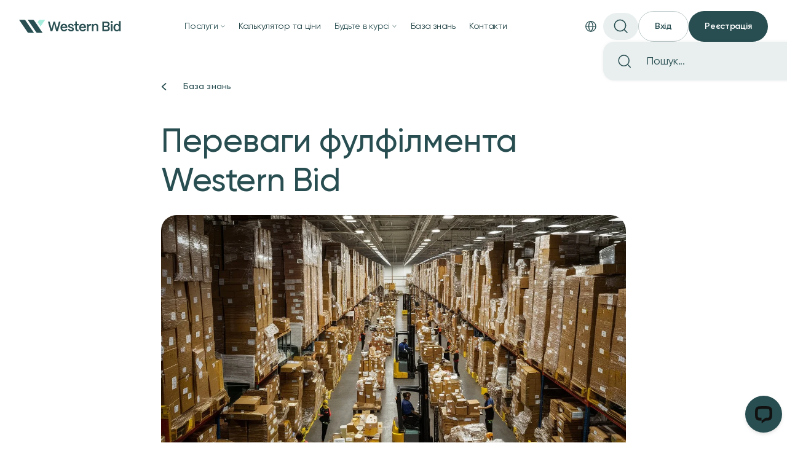

--- FILE ---
content_type: text/html
request_url: https://westernbid.com/articles/fulfilment-service-and-warehouse
body_size: 18339
content:
<!DOCTYPE html><!-- Last Published: Wed Dec 31 2025 10:33:21 GMT+0000 (Coordinated Universal Time) --><html data-wf-domain="linguana.westernbid.com" data-wf-page="65e8409c0b1f12ddebe6d962" data-wf-site="646a0068ffc7d3ef567e9d3d" lang="uk" data-wf-collection="65e8409c0b1f12ddebe6d8ca" data-wf-item-slug="fulfilment-service-and-warehouse"><head><meta charset="utf-8"/><title>Переваги фулфілмента Western Bid</title><meta content="Cклад фулфілмент та преп центр Western Bid: фулфілмент для магазинів, переваги, критерії вибору, обсяг послуг" name="description"/><meta content="Переваги фулфілмента Western Bid" property="og:title"/><meta content="Cклад фулфілмент та преп центр Western Bid: фулфілмент для магазинів, переваги, критерії вибору, обсяг послуг" property="og:description"/><meta content="Переваги фулфілмента Western Bid" property="twitter:title"/><meta content="Cклад фулфілмент та преп центр Western Bid: фулфілмент для магазинів, переваги, критерії вибору, обсяг послуг" property="twitter:description"/><meta property="og:type" content="website"/><meta content="summary_large_image" name="twitter:card"/><meta content="width=device-width, initial-scale=1" name="viewport"/><link href="https://cdn.prod.website-files.com/646a0068ffc7d3ef567e9d3d/css/western-bid.webflow.shared.cf29c463b.min.css" rel="stylesheet" type="text/css"/><script type="text/javascript">!function(o,c){var n=c.documentElement,t=" w-mod-";n.className+=t+"js",("ontouchstart"in o||o.DocumentTouch&&c instanceof DocumentTouch)&&(n.className+=t+"touch")}(window,document);</script><link href="https://cdn.prod.website-files.com/646a0068ffc7d3ef567e9d3d/652cf5c92fa046ace6259c5a_favicon.png.png" rel="shortcut icon" type="image/x-icon"/><link href="https://cdn.prod.website-files.com/646a0068ffc7d3ef567e9d3d/6526ca0af83690310ac3c878_Logo_WB_white_1200_1200%20(1).png" rel="apple-touch-icon"/><link href="https://westernbid.com/articles/fulfilment-service-and-warehouse" rel="canonical"/><script type="text/javascript">!function(f,b,e,v,n,t,s){if(f.fbq)return;n=f.fbq=function(){n.callMethod?n.callMethod.apply(n,arguments):n.queue.push(arguments)};if(!f._fbq)f._fbq=n;n.push=n;n.loaded=!0;n.version='2.0';n.agent='plwebflow';n.queue=[];t=b.createElement(e);t.async=!0;t.src=v;s=b.getElementsByTagName(e)[0];s.parentNode.insertBefore(t,s)}(window,document,'script','https://connect.facebook.net/en_US/fbevents.js');fbq('init', '2998507620306151');fbq('track', 'PageView');</script><meta name="robots" content="index, follow"> 
<meta name="viewport" content="width=device-width, initial-scale=1, user-scalable=no, user-scalable=0" />
<link rel="stylesheet" href="https://cdn.jsdelivr.net/npm/swiper@9/swiper-bundle.min.css" />
<style>
  
  ci-search {
  	display:none;
  }
  
.page-wrapper {
    
}
  .display--ua {
  	display:none;
  }
  .display--flex-ua {
  	display:none;
  }
  .display--flex-ru {
  	display:none;
  }
  .display--ru {
  	display:none;
  }
  .display--en {
  	display:none;
  }
</style>

<meta name="linguana-site-verification" content="NYUDs1aesSjaSldMPHaq"/>

<style>
  
@media (max-width: 479px) {
  .w-richtext figure.w-richtext-align-floatleft {
	float: none!important;
    margin-left: 0px!important;
    margin-right: 0px!important;
  }
  .w-richtext figure.w-richtext-align-floatright {
  	float: none!important;
    margin-left: 0px!important;
    margin-right: 0px!important;
  }

  .w-richtext figure {
    max-width: 100%;
  }
  
  .article-rich-text h5 {
  	display: grid;
	grid-template-columns: 1fr 1fr;
  }
  
</style>
<!-- Google Tag Manager -->
<script>(function(w,d,s,l,i){w[l]=w[l]||[];w[l].push({'gtm.start':
new Date().getTime(),event:'gtm.js'});var f=d.getElementsByTagName(s)[0],
j=d.createElement(s),dl=l!='dataLayer'?'&l='+l:'';j.async=true;j.src=
'https://www.googletagmanager.com/gtm.js?id='+i+dl;f.parentNode.insertBefore(j,f);
})(window,document,'script','dataLayer','GTM-W54BTGC4');</script>
<!-- End Google Tag Manager -->

<script>
    window.__lc = window.__lc || {};
    window.__lc.license = 14894463;
    ;(function(n,t,c){function i(n){return e._h?e._h.apply(null,n):e._q.push(n)}var e={_q:[],_h:null,_v:"2.0",on:function(){i(["on",c.call(arguments)])},once:function(){i(["once",c.call(arguments)])},off:function(){i(["off",c.call(arguments)])},get:function(){if(!e._h)throw new Error("[LiveChatWidget] You can't use getters before load.");return i(["get",c.call(arguments)])},call:function(){i(["call",c.call(arguments)])},init:function(){var n=t.createElement("script");n.async=!0,n.type="text/javascript",n.src="https://cdn.livechatinc.com/tracking.js",t.head.appendChild(n)}};!n.__lc.asyncInit&&e.init(),n.LiveChatWidget=n.LiveChatWidget||e}(window,document,[].slice))
</script>
<noscript><a href="https://www.livechat.com/chat-with/14894463/" rel="nofollow">Chat with us</a>, powered by <a href="https://www.livechat.com/?welcome" rel="noopener nofollow" target="_blank">LiveChat</a></noscript>

<!-- Meta Pixel Code OLD
<script>
!function(f,b,e,v,n,t,s)
{if(f.fbq)return;n=f.fbq=function(){n.callMethod?
n.callMethod.apply(n,arguments):n.queue.push(arguments)};
if(!f._fbq)f._fbq=n;n.push=n;n.loaded=!0;n.version='2.0';
n.queue=[];t=b.createElement(e);t.async=!0;
t.src=v;s=b.getElementsByTagName(e)[0];
s.parentNode.insertBefore(t,s)}(window, document,'script',
'https://connect.facebook.net/en_US/fbevents.js');
fbq('init', '2650353311945456');
fbq('track', 'PageView');
</script>
<noscript><img height="1" width="1" style="display:none"
src="https://www.facebook.com/tr?id=2650353311945456&ev=PageView&noscript=1"
/></noscript>
 End Meta Pixel Code -->

<!-- Meta Pixel Code -->
<script> 
!function(f,b,e,v,n,t,s) 
{if(f.fbq)return;n=f.fbq=function(){n.callMethod? 
n.callMethod.apply(n,arguments):n.queue.push(arguments)}; 
if(!f._fbq)f._fbq=n;n.push=n;n.loaded=!0;n.version='2.0'; 
n.queue=[];t=b.createElement(e);t.async=!0; 
t.src=v;s=b.getElementsByTagName(e)[0]; 
s.parentNode.insertBefore(t,s)}(window, document,'script', 
'https://connect.facebook.net/en_US/fbevents.js'); 
fbq('init', '2998507620306151'); 
fbq('track', 'PageView'); 
</script> 
<noscript><img height="1" width="1" style="display:none" 
src="https://www.facebook.com/tr?id=2998507620306151&ev=PageView&noscript=1" 
/></noscript> 
<!-- End Meta Pixel Code --><meta name="keywords" content="">
<meta property="article:published_time" content="Nov 22, 2024" />
<meta content="https://assets-global.website-files.com/646a0068ffc7d3ef567e9d3d/6526f71d1077fe01684390ca_opengraph.webp" property="og:image"/>
<meta property="og:site_name" content="Western Bid" /><link rel="alternate" hreflang="x-default" href="https://westernbid.com/articles/fulfilment-service-and-warehouse"/>
<link rel="alternate" hreflang="en" href="https://westernbid.com/articles/fulfilment-service-and-warehouse"/>
<link rel="alternate" hreflang="ru" href="https://westernbid.com/ru/articles/fulfilment-service-and-warehouse"/><script>const alternativeLanguagePages = {"default": "https://westernbid.com/articles/fulfilment-service-and-warehouse", "ru": "https://westernbid.com/ru/articles/fulfilment-service-and-warehouse"}</script></head><body><div class="page-wrapper"><div data-animation="default" data-collapse="medium" data-duration="400" data-easing="ease" data-easing2="ease" role="banner" class="navbar w-nav"><div class="nav-container w-container"><div class="nav-block"><a href="https://westernbid.com/" class="nav-logo-llink w-nav-brand"><img src="https://cdn.prod.website-files.com/646a0068ffc7d3ef567e9d3d/647b9ac4017a9563bc27a5e1_nav_logo.svg" alt="" class="nav-logo"/><img src="https://cdn.prod.website-files.com/646a0068ffc7d3ef567e9d3d/647b9acda0414130369bc244_nav_logo-text.svg" alt="" class="nav-logo-text"/></a><nav role="navigation" class="nav-menu w-nav-menu"><div class="nav-menu_desktop"><div data-hover="false" data-delay="0" data-w-id="3c64b6af-9a2a-b6d4-2f83-8a3bea4c44a7" class="nav-dropdown w-dropdown"><div class="nav-toggle w-dropdown-toggle"><a href="#" class="nav-link is--dropdown">Послуги</a><img src="https://cdn.prod.website-files.com/646a0068ffc7d3ef567e9d3d/6492ca0a3f1915a1a94a1e4a_dropdown-icon.svg" loading="lazy" alt="" class="nav-dropdown-icon"/></div><nav class="nav-dropdown-list w-dropdown-list"><div class="nav-dropdown-content"><div class="nav-dropdown-item english--hidden"><img loading="lazy" alt="" src="https://cdn.prod.website-files.com/646a0068ffc7d3ef567e9d3d/65007565b6eabf818b871e94_64edab0fc59daf6582401220_%D0%9F%D0%BE%D0%B4%D0%BA%D0%BB%D1%8E%D1%87%D0%B5%D0%BD%D0%B8%D0%B5%20%D0%BA%20%D0%BF%D1%80%D0%B8%D0%B5%D0%BC%D1%83%20%D0%BE%D0%BF%D0%BB%D0%B0%D1%82%20%D0%92%D0%B0%D1%88%D0%B8%20%D0%BC%D0%B0%D0%B3%D0%B0%D0%B7%D0%B8%D0%BD%D1%8B%20%D0%BD%D0%B0%20Shopify%20%D0%B8%20WordPress.webp" class="nav-dropdown_item-image"/><a href="/paypal" class="text-style-link">Підключення магазинів до оплати</a></div><div class="nav-dropdown-item"><img loading="lazy" alt="" src="https://cdn.prod.website-files.com/646a0068ffc7d3ef567e9d3d/64bf96b5f4b9092eab44857e_6491a29e1dc705628831b70f_Package.webp" class="nav-dropdown_item-image"/><a href="/shipping" class="text-style-link">Доставка посилок з України</a></div><div class="nav-dropdown-item"><img loading="lazy" alt="" src="https://cdn.prod.website-files.com/646a0068ffc7d3ef567e9d3d/64bf96b5edf653a880b8a4b3_6491a2b89b31a591b45af1ed_Storefront.webp" class="nav-dropdown_item-image"/><a href="/fulfillment-center" class="text-style-link">Fulfillment та Prep Center в США</a></div><div class="nav-dropdown-item english--hidden"><img loading="lazy" alt="" src="https://cdn.prod.website-files.com/646a0068ffc7d3ef567e9d3d/68037d438e7b756db8fd16ff_personalization-icon.png" class="nav-dropdown_item-image"/><a href="/personalization" class="text-style-link">Персоналізація на складі в США</a></div><div class="nav-dropdown-item english--hidden"><img loading="lazy" alt="" src="https://cdn.prod.website-files.com/646a0068ffc7d3ef567e9d3d/68111d6cb79018fdfd5607dd_ff-poland-ico.webp" class="nav-dropdown_item-image"/><a href="/articles/fulfillment-poland" class="text-style-link">Fulfillment в Польщі</a></div><div class="nav-dropdown-item english--hidden"><img loading="lazy" alt="" src="https://cdn.prod.website-files.com/646a0068ffc7d3ef567e9d3d/6500695f1d07afaedf9821f5_%D0%9F%D1%80%D0%BE%D0%B4%D0%B2%D0%B8%D0%B6%D0%B5%D0%BD%D0%B8%D0%B5%20%D0%B8%20%D0%B0%D1%83%D0%B4%D0%B8%D1%82%20%D0%BC%D0%B0%D0%B3%D0%B0%D0%B7%D0%B8%D0%BD%D0%B0%20%D0%BD%D0%B0%20Etsy.webp" class="nav-dropdown_item-image"/><a href="/marketing" class="text-style-link">Розвиток та оптимізація магазинів</a></div><div class="nav-dropdown-item english--hidden"><img loading="lazy" alt="" src="https://cdn.prod.website-files.com/646a0068ffc7d3ef567e9d3d/650074ce71f27fb3c6c2a84e_%D0%9F%D1%80%D0%B8%D0%B5%D0%BC%20%D0%B2%D0%BE%D0%B7%D0%B2%D1%80%D0%B0%D1%82%D0%BE%D0%B2.webp" class="nav-dropdown_item-image"/><a href="https://westernbid.com/articles/warehouse-turn" class="text-style-link">Прийом повернень</a></div><div class="nav-dropdown-item english--hidden"><img loading="lazy" alt="" src="https://cdn.prod.website-files.com/646a0068ffc7d3ef567e9d3d/64bf96b5fff946d48801a4f3_64be8f2b310bd687afaa993a_Globe%20(1).webp" class="nav-dropdown_item-image"/><a href="/help-open-a-company" class="text-style-link">Відкриваємо компанію в США</a></div><div class="nav-dropdown-item"><img loading="lazy" alt="" src="https://cdn.prod.website-files.com/646a0068ffc7d3ef567e9d3d/64bf96b5ff93d39fc20c9951_6491a2dae60d42bd5ab4dee1_ShoppingCartSimple.webp" class="nav-dropdown_item-image"/><a href="/free-marketplace" class="text-style-link">Безкоштовний магазин для клієнтів</a></div><div class="nav-dropdown-item english--hidden"><img loading="lazy" alt="" src="https://cdn.prod.website-files.com/646a0068ffc7d3ef567e9d3d/650075c1cb754a5d46a38b16_64eda9ae65c61ee86959f943_%D0%A3%D1%81%D0%BB%D1%83%D0%B3%D0%B8%20%D0%BF%D0%B5%D1%80%D0%B5%D0%B2%D0%BE%D0%B4%D1%87%D0%B8%D0%BA%D0%B0%20%D0%B4%D0%BB%D1%8F%20%D0%B7%D0%B2%D0%BE%D0%BD%D0%BA%D0%BE%D0%B2%20%D0%B7%D0%B0%D1%80%D1%83%D0%B1%D0%B5%D0%B6.webp" class="nav-dropdown_item-image"/><a href="/call-to-interpreter" class="text-style-link">Послуги перекладача</a></div><div class="nav-dropdown-item english--hidden"><img loading="lazy" alt="" src="https://cdn.prod.website-files.com/646a0068ffc7d3ef567e9d3d/64bf96b59581049ebf125f1d_6491a2cd4bc89d9efbd85244_ChartLineUp.webp" class="nav-dropdown_item-image"/><a href="/sell-for-you" class="text-style-link">Продаємо за вас</a></div><div class="nav-dropdown-item english--hidden"><img loading="lazy" alt="" src="https://cdn.prod.website-files.com/646a0068ffc7d3ef567e9d3d/65e8562a81460028c91490b6_optomarket.webp" class="nav-dropdown_item-image"/><a href="/optomarket" class="text-style-link">ОптоМаркет</a></div><div class="nav-dropdown-item english--hidden"><img loading="lazy" alt="" src="https://cdn.prod.website-files.com/646a0068ffc7d3ef567e9d3d/67f8d94e229ea8570c698bda_patrtners.png" class="nav-dropdown_item-image"/><a href="/partners" class="text-style-link">Партнерство та заробіток</a></div></div></nav></div><a href="/prices" class="nav-link english--hidden is--color-green w-nav-link">Калькулятор та ціни</a><div data-hover="false" data-delay="0" data-w-id="3c64b6af-9a2a-b6d4-2f83-8a3bea4c44ba" class="nav-dropdown english--hidden w-dropdown"><div class="nav-toggle w-dropdown-toggle"><a href="#" class="nav-link is--dropdown">Будьте в курсі</a><img src="https://cdn.prod.website-files.com/646a0068ffc7d3ef567e9d3d/6492ca0a3f1915a1a94a1e4a_dropdown-icon.svg" loading="lazy" alt="" class="nav-dropdown-icon"/></div><nav class="nav-dropdown-list w-dropdown-list"><div class="nav-dropdown-content"><div class="nav-collection-list"><a id="w-node-_3c64b6af-9a2a-b6d4-2f83-8a3bea4c44c2-ea4c44a0" href="/news-events" class="nav-dropdown-item w-inline-block"><img loading="lazy" alt="" src="https://cdn.prod.website-files.com/646a0068ffc7d3ef567e9d3d/64edf82fda032183223ac13b_calendar.svg" class="nav-dropdown_item-image"/><div class="text-style-link">Події та новини</div></a><a id="w-node-_3c64b6af-9a2a-b6d4-2f83-8a3bea4c44c6-ea4c44a0" href="/blog-page" class="nav-dropdown-item english--hidden w-inline-block"><img loading="lazy" alt="" src="https://cdn.prod.website-files.com/646a0068ffc7d3ef567e9d3d/64a276d264a06b22bfd4d408_nav-bar-dropdown-image-2.webp" class="nav-dropdown_item-image"/><div class="text-style-link">Блог</div></a><a id="w-node-_75a050fe-7b8a-29dc-80ec-f1c71e6b4e09-ea4c44a0" href="/community" class="nav-dropdown-item w-inline-block"><img loading="lazy" alt="" src="https://cdn.prod.website-files.com/646a0068ffc7d3ef567e9d3d/64a2765d1357cd72ec64f5e8_nav-bar-dropdown-image.webp" class="nav-dropdown_item-image"/><div class="text-style-link">Ком&#x27;юніті</div></a></div></div></nav></div><a href="/help-centre" class="nav-link english--hidden is--color-green w-nav-link">База знань</a><a href="/contacts" class="nav-link is--color-green w-nav-link">Контакти</a></div><div class="nav-menu_mobile"><div class="nav-mobile_top-part"><div data-hover="false" data-delay="0" data-w-id="e45594d4-c537-f49b-ae13-5f7dfdab0412" class="nav-dropdown is--mobile w-dropdown"><div class="nav-toggle is--mobile w-dropdown-toggle"><div class="nav-link is--mobile">Послуги</div><img src="https://cdn.prod.website-files.com/646a0068ffc7d3ef567e9d3d/6492ca0a3f1915a1a94a1e4a_dropdown-icon.svg" loading="lazy" alt="" class="nav-dropdown-icon"/></div><nav class="nav-dropdown-list w-dropdown-list"><div class="nav-dropdown-content english--hidden"><a href="/paypal" class="nav-dropdown-item w-inline-block"><img loading="lazy" alt="" src="https://cdn.prod.website-files.com/646a0068ffc7d3ef567e9d3d/65007565b6eabf818b871e94_64edab0fc59daf6582401220_%D0%9F%D0%BE%D0%B4%D0%BA%D0%BB%D1%8E%D1%87%D0%B5%D0%BD%D0%B8%D0%B5%20%D0%BA%20%D0%BF%D1%80%D0%B8%D0%B5%D0%BC%D1%83%20%D0%BE%D0%BF%D0%BB%D0%B0%D1%82%20%D0%92%D0%B0%D1%88%D0%B8%20%D0%BC%D0%B0%D0%B3%D0%B0%D0%B7%D0%B8%D0%BD%D1%8B%20%D0%BD%D0%B0%20Shopify%20%D0%B8%20WordPress.webp" class="nav-dropdown_item-image"/><div class="text-style-link">Підключення магазинів до оплати</div></a></div><div class="nav-dropdown-content"><a href="/shipping" class="nav-dropdown-item w-inline-block"><img loading="lazy" alt="" src="https://cdn.prod.website-files.com/646a0068ffc7d3ef567e9d3d/64bf96b5f4b9092eab44857e_6491a29e1dc705628831b70f_Package.webp" class="nav-dropdown_item-image"/><div class="text-style-link">Доставка посилок з України</div></a></div><div class="nav-dropdown-content"><a href="/fulfillment-center" class="nav-dropdown-item w-inline-block"><img loading="lazy" alt="" src="https://cdn.prod.website-files.com/646a0068ffc7d3ef567e9d3d/64bf96b5edf653a880b8a4b3_6491a2b89b31a591b45af1ed_Storefront.webp" class="nav-dropdown_item-image"/><div class="text-style-link">Fullfilment та Prep Center в США</div></a></div><div class="nav-dropdown-content english--hidden"><a href="/personalization" class="nav-dropdown-item w-inline-block"><img loading="lazy" alt="" src="https://cdn.prod.website-files.com/646a0068ffc7d3ef567e9d3d/68037d438e7b756db8fd16ff_personalization-icon.png" class="nav-dropdown_item-image"/><div class="text-style-link">Персоналізація на складі в США</div></a></div><div class="nav-dropdown-content english--hidden"><a href="/articles/fulfillment-poland" class="nav-dropdown-item w-inline-block"><img loading="lazy" alt="" src="https://cdn.prod.website-files.com/646a0068ffc7d3ef567e9d3d/68111d6cb79018fdfd5607dd_ff-poland-ico.webp" class="nav-dropdown_item-image"/><div class="text-style-link">Fulfillment в Польщі</div></a></div><div class="nav-dropdown-content english--hidden"><a href="/marketing" class="nav-dropdown-item w-inline-block"><img loading="lazy" alt="" src="https://cdn.prod.website-files.com/646a0068ffc7d3ef567e9d3d/6500695f1d07afaedf9821f5_%D0%9F%D1%80%D0%BE%D0%B4%D0%B2%D0%B8%D0%B6%D0%B5%D0%BD%D0%B8%D0%B5%20%D0%B8%20%D0%B0%D1%83%D0%B4%D0%B8%D1%82%20%D0%BC%D0%B0%D0%B3%D0%B0%D0%B7%D0%B8%D0%BD%D0%B0%20%D0%BD%D0%B0%20Etsy.webp" class="nav-dropdown_item-image"/><div class="text-style-link">Розвиток та оптимізація магазинів</div></a></div><div class="nav-dropdown-content english--hidden"><a href="https://westernbid.com/articles/warehouse-turn" class="nav-dropdown-item w-inline-block"><img loading="lazy" alt="" src="https://cdn.prod.website-files.com/646a0068ffc7d3ef567e9d3d/650074ce71f27fb3c6c2a84e_%D0%9F%D1%80%D0%B8%D0%B5%D0%BC%20%D0%B2%D0%BE%D0%B7%D0%B2%D1%80%D0%B0%D1%82%D0%BE%D0%B2.webp" class="nav-dropdown_item-image"/><div class="text-style-link">Прийом повернень</div></a></div><div class="nav-dropdown-content english--hidden"><a href="/help-open-a-company" class="nav-dropdown-item w-inline-block"><img loading="lazy" alt="" src="https://cdn.prod.website-files.com/646a0068ffc7d3ef567e9d3d/64bf96b5fff946d48801a4f3_64be8f2b310bd687afaa993a_Globe%20(1).webp" class="nav-dropdown_item-image"/><div class="text-style-link">Відкриваємо компанію в США</div></a></div><div class="nav-dropdown-content"><a href="/free-marketplace" class="nav-dropdown-item w-inline-block"><img loading="lazy" alt="" src="https://cdn.prod.website-files.com/646a0068ffc7d3ef567e9d3d/64bf96b5ff93d39fc20c9951_6491a2dae60d42bd5ab4dee1_ShoppingCartSimple.webp" class="nav-dropdown_item-image"/><div class="text-style-link">Безкоштовний магазин для клієнтів</div></a></div><div class="nav-dropdown-content english--hidden"><a href="/call-to-interpreter" class="nav-dropdown-item w-inline-block"><img loading="lazy" alt="" src="https://cdn.prod.website-files.com/646a0068ffc7d3ef567e9d3d/650075c1cb754a5d46a38b16_64eda9ae65c61ee86959f943_%D0%A3%D1%81%D0%BB%D1%83%D0%B3%D0%B8%20%D0%BF%D0%B5%D1%80%D0%B5%D0%B2%D0%BE%D0%B4%D1%87%D0%B8%D0%BA%D0%B0%20%D0%B4%D0%BB%D1%8F%20%D0%B7%D0%B2%D0%BE%D0%BD%D0%BA%D0%BE%D0%B2%20%D0%B7%D0%B0%D1%80%D1%83%D0%B1%D0%B5%D0%B6.webp" class="nav-dropdown_item-image"/><div class="text-style-link">Послуги перекладача</div></a></div><div class="nav-dropdown-content english--hidden"><a href="/sell-for-you" class="nav-dropdown-item w-inline-block"><img loading="lazy" alt="" src="https://cdn.prod.website-files.com/646a0068ffc7d3ef567e9d3d/64bf96b59581049ebf125f1d_6491a2cd4bc89d9efbd85244_ChartLineUp.webp" class="nav-dropdown_item-image"/><div class="text-style-link">Продаємо за вас</div></a></div><div class="nav-dropdown-content english--hidden"><a href="/optomarket" class="nav-dropdown-item w-inline-block"><img loading="lazy" alt="" src="https://cdn.prod.website-files.com/646a0068ffc7d3ef567e9d3d/65e8562a81460028c91490b6_optomarket.webp" class="nav-dropdown_item-image"/><div class="text-style-link">ОптоМаркет</div></a></div><div class="nav-dropdown-content english--hidden"><a href="/partners" class="nav-dropdown-item w-inline-block"><img loading="lazy" alt="" src="https://cdn.prod.website-files.com/646a0068ffc7d3ef567e9d3d/67f8d94e229ea8570c698bda_patrtners.png" class="nav-dropdown_item-image"/><div class="text-style-link">Партнерство та заробіток</div></a></div></nav></div><a href="/prices" class="nav-link is--mobile english--hidden w-nav-link">Калькулятор та ціни</a><div data-hover="false" data-delay="0" data-w-id="a3286e8e-8f18-257f-4b97-c14e373811a5" class="nav-dropdown is--mobile english--hidden w-dropdown"><div class="nav-toggle is--mobile w-dropdown-toggle"><div class="nav-link is--mobile">Будьте в курсі</div><img src="https://cdn.prod.website-files.com/646a0068ffc7d3ef567e9d3d/6492ca0a3f1915a1a94a1e4a_dropdown-icon.svg" loading="lazy" alt="" class="nav-dropdown-icon"/></div><nav class="nav-dropdown-list w-dropdown-list"><div class="nav-dropdown-content"><div class="nav-collection-list"><a id="w-node-e49091af-f629-084b-472c-85d7f2d2df77-ea4c44a0" href="/news-events" class="nav-dropdown-item w-inline-block"><img loading="lazy" alt="" src="https://cdn.prod.website-files.com/646a0068ffc7d3ef567e9d3d/64a2765d1357cd72ec64f5e8_nav-bar-dropdown-image.webp" class="nav-dropdown_item-image"/><div class="text-style-link">Події та новинни</div></a><a id="w-node-a6ef7c2f-0480-661e-f69c-63a6083f87b5-ea4c44a0" href="/blog-page" class="nav-dropdown-item w-inline-block"><img loading="lazy" alt="" src="https://cdn.prod.website-files.com/646a0068ffc7d3ef567e9d3d/64a276d264a06b22bfd4d408_nav-bar-dropdown-image-2.webp" class="nav-dropdown_item-image"/><div class="text-style-link">Блог</div></a><a id="w-node-b672d114-e8f2-316b-122a-1fa60b0c1a27-ea4c44a0" href="/community" class="nav-dropdown-item w-inline-block"><img loading="lazy" alt="" src="https://cdn.prod.website-files.com/646a0068ffc7d3ef567e9d3d/64a2765d1357cd72ec64f5e8_nav-bar-dropdown-image.webp" class="nav-dropdown_item-image"/><div class="text-style-link">Ком`юніті</div></a></div></div></nav></div><a href="/help-centre" class="nav-link is--mobile english--hidden w-nav-link">База знань</a><a href="/contacts" class="nav-link is--mobile w-nav-link">Контакти</a></div><div class="nav-mobile_bottom-part english--hidden"><a href="https://system.westernbid.com/login" class="button is--stroke-green w-button">Вхід</a><a href="https://system.westernbid.com/signupsellerua" class="button w-button">Реєстрація</a></div></div></nav><div class="nav-buttons"><div data-hover="false" data-delay="0" data-w-id="656f0a09-94bf-33c9-8291-76af0285faf9" class="nav-dropdown-language w-dropdown"><div class="dropdown-language_toggle w-dropdown-toggle"><div class="nav-language"><img src="https://cdn.prod.website-files.com/646a0068ffc7d3ef567e9d3d/647c230fca507e04591be369_language_icon.svg" loading="lazy" alt="" class="language-icon"/></div></div><nav class="dropdown-language_list w-dropdown-list"><div class="nav-dropdown-content is--language"><div class="nav-collection-list"><div id="w-node-_3c64b6af-9a2a-b6d4-2f83-8a3bea4c44d8-ea4c44a0" class="w-form"><form id="email-form-2" name="email-form-2" data-name="Email Form 2" method="get" data-wf-page-id="65e8409c0b1f12ddebe6d962" data-wf-element-id="3c64b6af-9a2a-b6d4-2f83-8a3bea4c44d9"><label id="lang-ua" class="navbar-radio-field w-radio"><div class="w-form-formradioinput w-form-formradioinput--inputType-custom navbar-radio-button w-radio-input"></div><input type="radio" data-name="Radio 2" id="radio-2" name="radio" style="opacity:0;position:absolute;z-index:-1" value="Radio"/><span class="navbar-radio-text w-form-label" for="radio-2">Українська</span></label><label id="lang-en" class="navbar-radio-field w-radio"><div class="w-form-formradioinput w-form-formradioinput--inputType-custom navbar-radio-button w-radio-input"></div><input type="radio" data-name="Radio 4" id="radio-4" name="radio" style="opacity:0;position:absolute;z-index:-1" value="Radio"/><span class="navbar-radio-text w-form-label" for="radio-4">English</span></label><label id="lang-ru" class="navbar-radio-field is--last w-radio"><div class="w-form-formradioinput w-form-formradioinput--inputType-custom navbar-radio-button w-radio-input"></div><input type="radio" data-name="Radio 3" id="radio-3" name="radio" style="opacity:0;position:absolute;z-index:-1" value="Radio"/><span class="navbar-radio-text w-form-label" for="radio-3">Русский</span></label></form><div class="w-form-done"><div>Thank you! Your submission has been received!</div></div><div class="w-form-fail"><div>Oops! Something went wrong while submitting the form.</div></div></div></div></div></nav></div><div data-hover="false" data-delay="0" data-w-id="3c64b6af-9a2a-b6d4-2f83-8a3bea4c44d1" class="nav-dropdown-search display--ua w-dropdown"><div class="dropdown-search_toggle w-dropdown-toggle"><div class="nav-search english--hidden"><img src="https://cdn.prod.website-files.com/646a0068ffc7d3ef567e9d3d/647c22800a3ea753d894c2ce_search_icon.svg" loading="lazy" alt="" class="search-icon"/></div></div><nav class="dropdown-search_list w-dropdown-list"><div class="nav-search-content"><form action="/search" class="nav-search-block w-form"><img src="https://cdn.prod.website-files.com/646a0068ffc7d3ef567e9d3d/647c22800a3ea753d894c2ce_search_icon.svg" loading="lazy" alt="" class="search-icon"/><input class="search-input is--nav w-input" maxlength="256" name="query" placeholder="Пошук..." type="search" id="search" required=""/><input type="submit" class="nav-search-btn w-button" value="Search"/></form></div></nav></div><div data-hover="false" data-delay="0" data-w-id="7ea4f165-1205-9dee-dccc-52c7e8c25a66" class="nav-dropdown-search display--ru w-dropdown"><div class="dropdown-search_toggle w-dropdown-toggle"><div class="nav-search english--hidden"><img src="https://cdn.prod.website-files.com/646a0068ffc7d3ef567e9d3d/647c22800a3ea753d894c2ce_search_icon.svg" loading="lazy" alt="" class="search-icon"/></div></div><nav class="dropdown-search_list w-dropdown-list"><div class="nav-search-content"><div class="ci-search"></div><div class="display--none w-embed"><style>
.er-dummy-search {
	display: flex;
  width: 100%;
}

.er-dummy-search-box {
	display:flex;
}
</style></div></div></nav></div><div class="nav-registration english--hidden"><a href="https://system.westernbid.com/login" class="button is--stroke-green w-button">Вхід</a><a href="https://system.westernbid.com/signupsellerua" class="button w-button">Реєстрація</a></div><div class="menu-button w-nav-button"><div class="menu-button-block"><img src="https://cdn.prod.website-files.com/646a0068ffc7d3ef567e9d3d/647c2ba877f8934b267a4bfe_menu_button-mobile.svg" loading="lazy" alt="" class="menu-button-icon"/></div></div></div></div></div></div><section class="section-article"><div class="padding-section-article"><div class="w-layout-blockcontainer container-small is--template w-container"><div class="content-block"><div class="category-tag-component"><a href="/help-centre" class="w-inline-block"><div class="category-tag-wrapper"><img src="https://cdn.prod.website-files.com/646a0068ffc7d3ef567e9d3d/647207e1ee6a0b325bfe0fd8_left-arrow.svg" loading="lazy" alt="" class="component-icon is--arrow"/><p class="paragraph-small is--bold">База знань</p></div></a></div><div class="rich-text-wrapper"><div rich-text="rich-text" class="article-rich-text w-richtext"><h1>Переваги фулфілмента Western Bid</h1><p>‍</p><figure style="max-width:1280pxpx" class="w-richtext-align-fullwidth w-richtext-figure-type-image"><div><img src="https://cdn.prod.website-files.com/646a0069ffc7d3ef567e9dae/67408ef96ea387fab172b47c_66582cd878a43b500f1fc45e_fullfilment-for-ecommerce.webp" loading="lazy" alt="ecommerce fulfilment"/></div></figure><p>‍</p><p><strong>Фулфілмент</strong> – це, говорячи простою мовою, комплекс логістичних послуг, <a href="/fulfillment-center">склад фулфілмент та преп центр</a>, які знаходяться у країні перспективного ринку збуту вашої продукції. Сукупність та багатофункціональність визначених опцій дозволяють великому і малому бізнесу однаково легко виходити на міжнародні ринки збуту. Актуальність аутсорсингу фулфілмент-послуг для інтернет-торгівлі визначається зростаючою ключовою необхідністю скоротити витрати і зробити конкурентноздатними терміни виконання замовлень від покупців.</p><p>‍</p><p><strong>Послуги фулфілмента</strong> - це не лише передача логістичних процесів зовнішнім компаніям. Це, в першу чергу, послуги фулфілмент-оператора: прийом, зберігання, комплектація, упаковка, доставка замовлень, а також можливість для власника бізнесу керувати цими процесами віддалено. <a href="/articles/fulfillment">Фулфілмент центр Western Bid</a> надає усі ці послуги, як і багато інших, додаткових – приймання повернень, замовлення та приймання партій, викуп товарки з оптових сайтів тощо. Ми допомагаємо звільняти ваш час і кошти, та спрямовувати їх на розвиток вашого бізнесу. <strong>Fulfillment центр Western Bid</strong> приймає, зберігає на складі в США ваші товари, опрацьовує замовлення від ваших покупців, перевіряє, пакує та надсилає посилки з вашими товарами, приймає повернення, робить викуп товарів, огляд, фото товарів тощо. Ви управляєте цими процесами через <strong>online fulfilment</strong>, фактично, не виходячи з дому.</p><p>‍</p><p>Серед очевидних переваг нашого <strong>fulfilment</strong> варто назвати:</p><p>‍</p><ol start="" role="list"><li><strong>Оптимізацію витрат</strong><br/>- економію на оренді складських приміщень<br/>- економію на утриманні штату складських працівників<br/>- зниження логістичних витрат</li><li><strong>Підвищення ефективності вашого бізнесу</strong><br/>- фокус на виробництві та маркетингових стратегіях<br/>- можливість користуватися технологіями, інфраструктурою та досвідом фулфілмент оператора<br/>- швидке масштабування бізнесу</li><li><strong>Покращення клієнтського сервісу</strong><br/>- швидка обробка та відправлення замовлень<br/>- прийом повернень<br/>- гарантоване підвищення задоволеності покупців</li><li><strong>Унікальні додаткові можливості</strong><br/>- маркетингові послуги щодо створення та просування ваших інтернет-магазинів на всесвітніх маркетплейсах або власному сайті<br/>- прийом платежів від закордонних покупців<br/>- вивід коштів будь-яким зручним для вас способом</li><li><strong>Найнижчі ціни на пересилку</strong><br/>- спеціальні тарифи на доставку товарів і партій із знижкою до 70 відсотків<br/>- прийом повернень в США.</li></ol><p>‍</p><p>‍</p><p>Основними критеріями вибору фулфілмент оператора мають бути:</p><p>‍</p><ul role="list"><li>локація фулфілмент складу</li><li>асортимент послуг, що надаються</li><li>преп центр як додаткова послуга</li><li>вартість послуг</li><li>репутація компанії.</li></ul><p>‍</p><p>Компанія Western Bid – це найкращий вибір для вашого бізнесу вже сьогодні. Більше ніж 20 років досвіду надання послуг продавцям дозволяють нам вирішувати ваші завдання максимально швидко, а вартість послуг приємно здивує своєю доступністю.</p><p>‍</p><div class="w-embed"><div class="display--ua">
<br>
<figure style="max-width:1280px" class="w-richtext-align-fullwidth w-richtext-figure-type-image">
<div>
<img src="https://cdn.prod.website-files.com/646a0068ffc7d3ef567e9d3d/67408f7a34fc8c186f344acf_western-bid-fulfilment-infographic-ukr.webp" loading="lazy" alt="переваги фулфілменту">
</div>
</figure>
<br>
</div>
<div class="display--ru">
<br>
<figure style="max-width:1280px" class="w-richtext-align-fullwidth w-richtext-figure-type-image">
<div>
<img src="https://cdn.prod.website-files.com/646a0068ffc7d3ef567e9d3d/67408f8f5366954cd31dc06e_western-bid-fulfilment-infographic-ru.webp" loading="lazy" alt="преимущества фулфилмента">
</div>
</figure>
<br>
</div></div></div></div></div></div></div></section><section id="section-open-form" class="section-open-form display--none"><div class="padding-section-medium"><div class="w-layout-blockcontainer container-default w-container"><div class="content-block"><div class="open-form-wrapper"><div class="open-form-left"><div class="category-tag-component is--light-green"><div class="category-tag-wrapper"><img src="https://cdn.prod.website-files.com/646a0068ffc7d3ef567e9d3d/64a09f40709a48bfa654868f_western-light-logo.webp" loading="lazy" alt="" class="component-icon"/><p class="paragraph-small is--bold is--white">Зробіть крок для<br/>реєстрації компанії</p></div></div><div class="open-form-heading"><p class="paragraph-large is--white">Готові почати? Заповніть, будь ласка, заявку</p></div><div class="open-form-subtitle"><p class="paragraph-small is--color-transparent-white">Сервіс доступний лише для зареєстрованих клієнтів</p></div><div class="open-form-button"><a href="https://www.westernbid.info/signupsellerua" class="button is--stroke-white w-button">Зареєструватися</a></div></div><div class="open-form-right"><div class="w-form"><form id="email-form-3" name="email-form-3" data-name="Email Form 3" method="get" data-wf-page-id="65e8409c0b1f12ddebe6d962" data-wf-element-id="ed859e1b-518d-96cb-9f7e-6f9a341306da"><input class="open-input w-input" maxlength="256" name="name-3" data-name="Name 3" placeholder="Ваше імʼя" type="text" id="name-3"/><input class="open-input w-input" maxlength="256" name="email-6" data-name="Email 6" placeholder="Клієнтський номер" type="text" id="email-6" required=""/><input class="open-input w-input" maxlength="256" name="email-2" data-name="Email 2" placeholder="Вкажіть Ваш E-mail" type="email" id="email-2" required=""/><input class="open-input w-input" maxlength="256" name="email-2" data-name="Email 2" placeholder="Вкажіть Ваш телефон" type="tel" id="email-2" required=""/><div class="open-form-subtitle"><p class="paragraph-small is--color-transparent-white">*всі поля обов’язкові</p></div><input type="submit" data-wait="Please wait..." class="button is--transparent-white w-button" value="Відправити заявку"/></form><div class="connection-success w-form-done"><div class="call-back-success-wrapper"><div class="event-popup-success-image"><img src="https://cdn.prod.website-files.com/646a0068ffc7d3ef567e9d3d/64ad90a6a655edd542d7768b_Vector.webp" loading="lazy" alt="" class="event-popup-success-img"/></div><div class="event-popup-success-heading"><p class="paragraph-xlarge is--white">Дякуємо за заявку!</p></div><div class="event-popup-success-subtitle"><p class="paragraph-small is--color-transparent-white">Лист-емейл з інструкціями надійде вам у відповідь на вашу заявку протягом 3-5 робочих днів з моменту відправлення заявки.</p></div></div></div><div class="w-form-fail"><div>Oops! Something went wrong while submitting the form.</div></div></div></div></div></div></div></div></section><section class="section-faq w-condition-invisible"><div class="padding-section-medium"><div class="container-default w-container"><div class="content-block"><div class="rich-text-wrapper"><div rich-text="rich-text" class="article-rich-text question-after-main-text w-dyn-bind-empty w-richtext"></div></div></div></div></div></section><section class="section-footer"><img src="https://cdn.prod.website-files.com/646a0068ffc7d3ef567e9d3d/6474a02a8bd38417231beea3_circle2.svg" loading="lazy" alt="" class="footer-bg-image"/><img src="https://cdn.prod.website-files.com/646a0068ffc7d3ef567e9d3d/6474a02a8bd38417231beea3_circle2.svg" loading="lazy" alt="" class="footer-bg-image is--2"/><div class="padding-section-footer"><div class="container-default w-container"><div class="content-block _1"><div class="footer-wrapper is--desctop"><div class="footer-left"><div class="footer-top-left"><img src="https://cdn.prod.website-files.com/646a0068ffc7d3ef567e9d3d/64738d20944b04bd3bd2b9ef_logo.svg" loading="lazy" alt="" class="logo-image"/><div class="footer-top-wrapper"><h4 class="is--white">Western Bid</h4></div><a href="https://www.etsy.com/seller-handbook/article/1266789873413" class="footer-top-awards margin-top-25px w-inline-block"><div class="footer-text is--white">Офіційний партнер Etsy в Україні з доставки та фулфілменту</div></a></div><div id="w-node-_89c4e19a-20a7-4b03-b5a8-04abb9a7d87d-b9a7d86e" class="footer-down-left"><div class="footer-icon-wrapper"><a href="https://www.instagram.com/westernbid/" class="icon-link-block w-inline-block"><div class="w-embed"><svg class="footer-link-image" width="21" height="21" viewBox="0 0 21 21" fill="none" xmlns="http://www.w3.org/2000/svg">
<path d="M13.625 10.5C13.625 11.1181 13.4417 11.7223 13.0983 12.2362C12.755 12.7501 12.2669 13.1506 11.6959 13.3871C11.1249 13.6236 10.4965 13.6855 9.89034 13.565C9.28415 13.4444 8.72733 13.1467 8.29029 12.7097C7.85325 12.2727 7.55562 11.7158 7.43505 11.1097C7.31447 10.5035 7.37635 9.87513 7.61288 9.30411C7.8494 8.7331 8.24994 8.24504 8.76384 7.90166C9.27775 7.55828 9.88193 7.375 10.5 7.375C11.3288 7.375 12.1237 7.70424 12.7097 8.29029C13.2958 8.87634 13.625 9.6712 13.625 10.5ZM20.6562 5.8125V15.1875C20.6547 16.6374 20.078 18.0275 19.0528 19.0528C18.0275 20.078 16.6374 20.6547 15.1875 20.6562H5.8125C4.36257 20.6547 2.97248 20.078 1.94722 19.0528C0.921969 18.0275 0.345301 16.6374 0.34375 15.1875V5.8125C0.345301 4.36257 0.921969 2.97248 1.94722 1.94722C2.97248 0.921969 4.36257 0.345301 5.8125 0.34375H15.1875C16.6374 0.345301 18.0275 0.921969 19.0528 1.94722C20.078 2.97248 20.6547 4.36257 20.6562 5.8125ZM15.1875 10.5C15.1875 9.5729 14.9126 8.66662 14.3975 7.89576C13.8824 7.12491 13.1504 6.5241 12.2938 6.16931C11.4373 5.81453 10.4948 5.7217 9.58551 5.90257C8.67623 6.08344 7.841 6.52988 7.18544 7.18544C6.52988 7.841 6.08344 8.67623 5.90257 9.58551C5.7217 10.4948 5.81453 11.4373 6.16931 12.2938C6.5241 13.1504 7.12491 13.8824 7.89576 14.3975C8.66662 14.9126 9.5729 15.1875 10.5 15.1875C11.7428 15.1862 12.9343 14.6919 13.8131 13.8131C14.6919 12.9343 15.1862 11.7428 15.1875 10.5ZM17.5312 4.64062C17.5312 4.40885 17.4625 4.18228 17.3338 3.98957C17.205 3.79685 17.022 3.64665 16.8078 3.55795C16.5937 3.46926 16.3581 3.44605 16.1308 3.49127C15.9034 3.53648 15.6946 3.64809 15.5307 3.81198C15.3668 3.97587 15.2552 4.18468 15.21 4.412C15.1648 4.63932 15.188 4.87495 15.2767 5.08908C15.3654 5.30321 15.5156 5.48624 15.7083 5.615C15.901 5.74377 16.1276 5.8125 16.3594 5.8125C16.6702 5.8125 16.9682 5.68903 17.188 5.46927C17.4078 5.2495 17.5312 4.95143 17.5312 4.64062Z" 
opacity="40%" fill="white"/>
</svg>
<style>
@media screen and (max-width: 479px)
.footer-link-image {
    width: 6.6vw;
    height: 6.6vw;
}

@media screen and (max-width: 1920px)
.footer-link-image {
    width: 34px;
    height: 34px;
}
</style></div></a><a href="https://t.me/western_bid" class="icon-link-block w-inline-block"><div class="w-embed"><svg width="25" height="25" viewBox="0 0 25 25" fill="none" xmlns="http://www.w3.org/2000/svg">
<g clip-path="url(#clip0_892_8704)">
<path d="M23.1334 2.55744C23.0124 2.45291 22.8651 2.3834 22.7075 2.35638C22.5499 2.32937 22.3879 2.34587 22.2389 2.40412L2.44789 10.1492C2.16741 10.2583 1.92995 10.4555 1.77126 10.7112C1.61257 10.9669 1.54124 11.2673 1.56801 11.567C1.59478 11.8668 1.7182 12.1497 1.91968 12.3733C2.12117 12.5968 2.38983 12.7488 2.6852 12.8065L7.81313 13.8133V19.5311C7.81212 19.8425 7.90467 20.1471 8.07879 20.4053C8.25291 20.6635 8.50058 20.8635 8.78969 20.9793C9.07835 21.0972 9.39581 21.1255 9.70077 21.0605C10.0057 20.9956 10.2841 20.8403 10.4997 20.6151L12.9723 18.0506L16.8952 21.4842C17.1782 21.7352 17.5432 21.8742 17.9215 21.8748C18.0873 21.8747 18.2521 21.8487 18.4098 21.7977C18.6676 21.7159 18.8994 21.568 19.0822 21.3687C19.265 21.1695 19.3925 20.9258 19.4518 20.6619L23.4157 3.41779C23.4511 3.26227 23.4436 3.10004 23.3939 2.94847C23.3442 2.79691 23.2541 2.66174 23.1334 2.55744Z" 
opacity="40%" fill="white"/>
</g>
<defs>
<clipPath id="clip0_892_8704">
<rect width="25" height="25" fill="white"/>
</clipPath>
</defs>
</svg></div></a><a href="https://www.youtube.com/@westernbid_ua" class="icon-link-block display--ua w-inline-block"><div class="w-embed"><svg width="25" height="25" viewBox="0 0 25 25" fill="none" xmlns="http://www.w3.org/2000/svg">
<g clip-path="url(#clip0_892_8708)">
<path d="M22.8838 6.78907C22.7918 6.42905 22.6155 6.09608 22.3694 5.81761C22.1234 5.53915 21.8147 5.32317 21.4688 5.1875C18.1211 3.89453 12.793 3.90625 12.5 3.90625C12.207 3.90625 6.87891 3.89453 3.53125 5.1875C3.18532 5.32317 2.8766 5.53915 2.63056 5.81761C2.38453 6.09608 2.20823 6.42905 2.11621 6.78907C1.86328 7.76368 1.5625 9.54493 1.5625 12.5C1.5625 15.4551 1.86328 17.2363 2.11621 18.2109C2.20809 18.5711 2.38433 18.9043 2.63037 19.1829C2.87641 19.4616 3.1852 19.6777 3.53125 19.8135C6.73828 21.0508 11.7578 21.0938 12.4355 21.0938H12.5645C13.2422 21.0938 18.2646 21.0508 21.4688 19.8135C21.8148 19.6777 22.1236 19.4616 22.3696 19.1829C22.6157 18.9043 22.7919 18.5711 22.8838 18.2109C23.1367 17.2344 23.4375 15.4551 23.4375 12.5C23.4375 9.54493 23.1367 7.76368 22.8838 6.78907ZM15.8418 12.8252L11.1543 15.9502C11.0955 15.9895 11.0271 16.012 10.9564 16.0154C10.8857 16.0188 10.8155 16.003 10.7531 15.9696C10.6908 15.9362 10.6386 15.8866 10.6023 15.8259C10.566 15.7652 10.5468 15.6957 10.5469 15.625V9.375C10.5468 9.30427 10.566 9.23485 10.6023 9.17415C10.6386 9.11345 10.6908 9.06376 10.7531 9.03037C10.8155 8.99699 10.8857 8.98116 10.9564 8.98458C11.0271 8.98801 11.0955 9.01055 11.1543 9.04981L15.8418 12.1748C15.8954 12.2105 15.9393 12.2588 15.9697 12.3155C16.0001 12.3723 16.016 12.4356 16.016 12.5C16.016 12.5644 16.0001 12.6277 15.9697 12.6845C15.9393 12.7412 15.8954 12.7895 15.8418 12.8252Z" 
opacity="40%" fill="white"/>
</g>
<defs>
<clipPath id="clip0_892_8708">
<rect width="25" height="25" fill="white"/>
</clipPath>
</defs>
</svg></div></a><a href="https://www.youtube.com/@westernbid" class="icon-link-block display--ru w-inline-block"><div class="w-embed"><svg width="25" height="25" viewBox="0 0 25 25" fill="none" xmlns="http://www.w3.org/2000/svg">
<g clip-path="url(#clip0_892_8708)">
<path d="M22.8838 6.78907C22.7918 6.42905 22.6155 6.09608 22.3694 5.81761C22.1234 5.53915 21.8147 5.32317 21.4688 5.1875C18.1211 3.89453 12.793 3.90625 12.5 3.90625C12.207 3.90625 6.87891 3.89453 3.53125 5.1875C3.18532 5.32317 2.8766 5.53915 2.63056 5.81761C2.38453 6.09608 2.20823 6.42905 2.11621 6.78907C1.86328 7.76368 1.5625 9.54493 1.5625 12.5C1.5625 15.4551 1.86328 17.2363 2.11621 18.2109C2.20809 18.5711 2.38433 18.9043 2.63037 19.1829C2.87641 19.4616 3.1852 19.6777 3.53125 19.8135C6.73828 21.0508 11.7578 21.0938 12.4355 21.0938H12.5645C13.2422 21.0938 18.2646 21.0508 21.4688 19.8135C21.8148 19.6777 22.1236 19.4616 22.3696 19.1829C22.6157 18.9043 22.7919 18.5711 22.8838 18.2109C23.1367 17.2344 23.4375 15.4551 23.4375 12.5C23.4375 9.54493 23.1367 7.76368 22.8838 6.78907ZM15.8418 12.8252L11.1543 15.9502C11.0955 15.9895 11.0271 16.012 10.9564 16.0154C10.8857 16.0188 10.8155 16.003 10.7531 15.9696C10.6908 15.9362 10.6386 15.8866 10.6023 15.8259C10.566 15.7652 10.5468 15.6957 10.5469 15.625V9.375C10.5468 9.30427 10.566 9.23485 10.6023 9.17415C10.6386 9.11345 10.6908 9.06376 10.7531 9.03037C10.8155 8.99699 10.8857 8.98116 10.9564 8.98458C11.0271 8.98801 11.0955 9.01055 11.1543 9.04981L15.8418 12.1748C15.8954 12.2105 15.9393 12.2588 15.9697 12.3155C16.0001 12.3723 16.016 12.4356 16.016 12.5C16.016 12.5644 16.0001 12.6277 15.9697 12.6845C15.9393 12.7412 15.8954 12.7895 15.8418 12.8252Z" 
opacity="40%" fill="white"/>
</g>
<defs>
<clipPath id="clip0_892_8708">
<rect width="25" height="25" fill="white"/>
</clipPath>
</defs>
</svg></div></a></div><div class="footer-text-wrapper"><div class="footer-text is--semibold">Офіційні домени Western bid:</div><div class="footer-text-item"><div class="footer-text is--white">westernbid.com westernbid.info /westparcel.systems / auth.wbapi.systems / westernbid.link<br/>westparcel.com / westparcel.pl <br/>westparcel.cz / westparcel.ro<br/>westernbid.us</div></div><div class="footer-text">Якщо ви потрапили на схожі — знайте, це шахраї.</div></div></div><div id="w-node-_89c4e19a-20a7-4b03-b5a8-04abb9a7d89f-b9a7d86e" class="footer-top-right"><a href="https://ua.news/ua/money/premiia-ukrainian-business-award-2025-khto-ocholiv-biznes-reiting-ukrayini-ta-chomu-zvichainu-futbolku-prodali-za-1500-fotoreportazh" class="footer-top-awards w-inline-block"><img src="https://cdn.prod.website-files.com/646a0068ffc7d3ef567e9d3d/69301d716183a3bb7697a024_uba-2025.png" loading="lazy" sizes="(max-width: 767px) 100vw, 552.98291015625px" srcset="https://cdn.prod.website-files.com/646a0068ffc7d3ef567e9d3d/69301d716183a3bb7697a024_uba-2025-p-500.png 500w, https://cdn.prod.website-files.com/646a0068ffc7d3ef567e9d3d/69301d716183a3bb7697a024_uba-2025.png 553w" alt="" class="footer-icon"/><div class="footer-text">Бізнес року Ukrainian Business Award 2025 у номінації «Лідер міжнародної логістики та онлайн-продажів»</div></a><a href="https://uba.top/western-bid/" class="footer-top-awards w-inline-block"><img src="https://cdn.prod.website-files.com/646a0068ffc7d3ef567e9d3d/69301d719905823c432373a7_uba-2022.png" loading="lazy" sizes="(max-width: 767px) 100vw, 552.96875px" srcset="https://cdn.prod.website-files.com/646a0068ffc7d3ef567e9d3d/69301d719905823c432373a7_uba-2022-p-500.png 500w, https://cdn.prod.website-files.com/646a0068ffc7d3ef567e9d3d/69301d719905823c432373a7_uba-2022.png 553w" alt="" class="footer-icon"/><div class="footer-text">Переможці в номінації Бізнес року Ukrainian Business Award 2022</div></a><a href="https://eba.com.ua/member/vestern-bid-ekspres/" class="footer-top-awards w-inline-block"><img src="https://cdn.prod.website-files.com/646a0068ffc7d3ef567e9d3d/64be99278a5d3a1d47e4f67b_images.png" loading="lazy" alt="" class="footer-icon"/><div class="footer-text">Член Європейської Бізнес Ассоціації</div></a></div><div id="w-node-_89c4e19a-20a7-4b03-b5a8-04abb9a7d88f-b9a7d86e" class="footer-top-middle"><div class="footer-head-text"><div class="footer-text is--semibold">меню</div></div><div class="footer-top-item english--hidden"><a href="/prices" class="is--white">Калькулятор та ціни</a></div><div class="footer-top-item english--hidden"><a href="/news-events" class="is--white">Новини та події</a></div><div class="footer-top-item english--hidden"><a href="/community" class="is--white">Ком&#x27;юніті</a></div><div class="footer-top-item english--hidden"><a href="/help-centre" class="is--white">База знань</a></div><div class="footer-top-item english--hidden"><a href="/referral" class="is--white">Партнерська програма</a></div><div class="footer-top-item english--hidden"><a href="/articles/api-integration" class="is--white">API інтеграція</a></div><div class="footer-top-item english--hidden"><a href="https://track.westparcel.com" target="_blank" class="is--white">Відстеження посилок</a></div><div class="footer-top-item is--last"><a href="/contacts" class="is--white">Контакти</a></div></div><div id="w-node-_89c4e19a-20a7-4b03-b5a8-04abb9a7d8a8-b9a7d86e" class="footer-block-middle"><div class="footer-head-text"><div class="footer-text is--semibold">Послуги</div></div><div class="footer-block-item english--hidden"><a href="/paypal" class="is--white">Прийом PayPal оплат</a></div><div class="footer-block-item"><a href="/shipping" class="is--white">Доставка посилок з України</a></div><div class="footer-block-item"><a href="/fulfillment-center" class="is--white">Fulfillment та Prep Center</a></div><div class="footer-block-item english--hidden"><a href="/development-and-promotion" class="is--white">Розробка магазинів та їх просування</a></div><div class="footer-block-item english--hidden"><a href="/analysis-and-promotion" class="is--white">Аналіз і просування магазинів на Etsy</a></div><div class="footer-block-item"><a href="/free-marketplace" class="is--white">Безкоштовний магазин для клієнтів</a></div><div class="footer-block-item english--hidden"><a href="/education" class="is--white">Навчання для новачків</a></div><div class="footer-block-item english--hidden"><a href="/education-advanced" class="is--white">Експертна допомога для продавців</a></div><div class="footer-block-item is--last english--hidden"><a href="/help-open-a-company" class="is--white">Відкрийте свою компанію в США</a></div></div><div id="w-node-_89c4e19a-20a7-4b03-b5a8-04abb9a7d8be-b9a7d86e" class="footer-block-right"><div class="footer-head-text"><div class="footer-text is--semibold">служба підтримки</div></div><div class="footer-contact-item"><div class="footer-text is--white"><a href="tel:0800211581" class="is--white tel--footer contact-size">0800 211 581</a></div><div class="footer-right-text"><p class="paragraph-xsmall is--medium is--color-transparent-white english--hidden">Безкоштовний номер в Україні <br/>(з 10.00 до 18.00 в робочі дні)</p></div></div><div class="footer-contact-item is--2 english--hidden"><div class="footer-text is--white"><a href="tel:380630216004" class="is--white tel--footer contact-size">+380 63 021 6004</a></div><div class="footer-right-text"><p class="paragraph-xsmall is--medium is--color-transparent-white"><a href="https://westernbid.com/terms-of-service/" class="paragraph-xsmall is--medium is--color-transparent-white">Номер для дзвінків з інших країн (оплата згідно з тарифами операторів зв&#x27;язку)</a></p></div></div></div></div><div id="w-node-_89c4e19a-20a7-4b03-b5a8-04abb9a7d8dd-b9a7d86e" class="footer-under"><div class="under-left"><div class="footer-text">© 2001-2025 Western Bid, Inc. All Rights Reserved. Назви інших компаній та їх логотипи є торговельними марками, належать їх законним власникам і використовуються виключно з інформаційною метою.</div></div><div class="under-right"><div class="under-item is--last"><a href="https://westernbid.com/ru/terms-of-service" class="footer-text display--ru">Правила и условия</a><a href="https://westernbid.com/terms-of-service" class="footer-text display--ua">Правила та умови</a></div><div class="under-item"><a href="https://www.figmatica.com/" class="footer-text">by Figmatica</a></div></div></div></div></div></div></div></section></div><div class="hidden-keywords w-dyn-bind-empty"></div><script src="https://d3e54v103j8qbb.cloudfront.net/js/jquery-3.5.1.min.dc5e7f18c8.js?site=646a0068ffc7d3ef567e9d3d" type="text/javascript" integrity="sha256-9/aliU8dGd2tb6OSsuzixeV4y/faTqgFtohetphbbj0=" crossorigin="anonymous"></script><script src="https://cdn.prod.website-files.com/646a0068ffc7d3ef567e9d3d/js/webflow.schunk.59c6248219f37ae8.js" type="text/javascript"></script><script src="https://cdn.prod.website-files.com/646a0068ffc7d3ef567e9d3d/js/webflow.schunk.72edce83a07a26fa.js" type="text/javascript"></script><script src="https://cdn.prod.website-files.com/646a0068ffc7d3ef567e9d3d/js/webflow.555d1e88.d9d96bc1ee269cde.js" type="text/javascript"></script><script src="https://cdnjs.cloudflare.com/ajax/libs/gsap/3.11.5/gsap.min.js"></script>
<script src="https://cdn.jsdelivr.net/npm/swiper@9/swiper-bundle.min.js"></script>
<script  src="https://vjd3yu.csb.app/index.js"></script>
<script  src="https://qyp5rz.csb.app/index.js"></script>
<script>
var LINGUANA_MAIN_LANGUAGE_CODE = "uk";
</script>


<script>

  const marqueeSlider = gsap.to(".marquee-part", {
    x: "-100%",
    ease: "none",
    duration: 25,
    repeat: -1
  });
	$('#field-phone').attr('maxlength', '10');
</script>
<script>
window.addEventListener('DOMContentLoaded', (event) => {
    const baseUrl = 'https://www.westernbid.com/';
    const langUa = document.getElementById('lang-ua');
    const langEn = document.getElementById('lang-en');
    const langRu = document.getElementById('lang-ru');

    langUa.addEventListener('click', function() {
        let currentPath = window.location.pathname;
        if (currentPath.startsWith("/en") || currentPath.startsWith("/ru")) {
            window.location = baseUrl + currentPath.split('/').slice(2).join('/');
        }
    });

    langEn.addEventListener('click', function() {
        let currentPath = window.location.pathname;
        if (!currentPath.startsWith("/en")) {
            window.location = baseUrl + 'en' + (currentPath.startsWith("/ru") ? currentPath.slice(3) : currentPath);
        }
    });

    langRu.addEventListener('click', function() {
        let currentPath = window.location.pathname;
        if (!currentPath.startsWith("/ru")) {
            window.location = baseUrl + 'ru' + (currentPath.startsWith("/en") ? currentPath.slice(3) : currentPath);
        }
    });
});
  
  $(document).ready(function(){
    let currentPath = window.location.pathname;

    if (currentPath.startsWith("/en")) {
        $('#lang-en').find('.w-form-formradioinput').addClass('w--redirected-checked');
      	$('.english--hidden').css('display', 'none');
      	$('.display--en').css('display', 'block');
    } else if (currentPath.startsWith("/ru")) {
      	$('.display--ru').css('display', 'block');
      	$('.display--flex-ru').css('display', 'flex');
        $('#lang-ru').find('.w-form-formradioinput').addClass('w--redirected-checked');
      	//START OF SEARCH SCRIPT
      (function() {
var id = '4a465a9a-5cf1-11ee-a4d4-0242ac130002';
var ci_search = document.createElement('script');
ci_search.type = 'text/javascript';
ci_search.async = true;
ci_search.src = 'https://cse.expertrec.com/api/js/ci_common.js?id=' + id;
var s = document.getElementsByTagName('script')[0];
s.parentNode.insertBefore(ci_search, s);
})();
      $('ci-search').remove();

		// END OF SEARCH SCRIPT
    } else {
      	$('.display--ua').css('display', 'block');
      	$('.display--flex-ua').css('display', 'flex');
        // Якщо немає вказаної мови в URL, вважаємо мовою за замовчуванням українську
        $('#lang-ua').find('.w-form-formradioinput').addClass('w--redirected-checked');
    }
});
  /* 
  $(document).ready(function() {
  var firstServiceItem = $(".service-item:first");
  firstServiceItem.detach();
  $(".service-item:last").after(firstServiceItem);
});
*/
 
</script>

<!--<script>
document.addEventListener('DOMContentLoaded', function() {
    setTimeout(showModal, 10000); // Показываем модальное окно через 10 секунд
});

function showModal() {
    var modal = document.getElementById('modal');
    modal.style.display = 'flex'; // Показываем модальное окно
    var opacity = 0;

    function fadeIn() {
        if (opacity >= 1) {
            return;
        }
        modal.style.opacity = opacity;
        opacity += 0.1; // Изменение прозрачности на 0.1 каждую итерацию
        requestAnimationFrame(fadeIn); // Запускаем следующую анимацию
    }

    fadeIn();
}
</script> -->

<style>
  .reviews-input, .connection-input, .referral-input, .call-back-input {
  resize: none !important;
  overflow-x: hidden !important;
  }
</style>
<!-- Google Tag Manager (noscript) -->
<noscript><iframe src="https://www.googletagmanager.com/ns.html?id=GTM-W54BTGC4"
height="0" width="0" style="display:none;visibility:hidden"></iframe></noscript>
<!-- End Google Tag Manager (noscript) -->


<script>
      document.addEventListener('DOMContentLoaded', (event) => {
        let comment = document.createComment('MADE BY ARTYCODERS https://artycoders.com');
        document.insertBefore(comment, document.firstChild);
      });
</script>

<script>
/* swiper news and events */
var newsSwiper = new Swiper(".news-swiper", {
       			spaceBetween: 30,
            slidesPerView: 'auto',
            navigation: {
              nextEl: "#news_arrow-next",
              prevEl: "#news_arrow-prev",
            },
            breakpoints: {
            375: {
              slidesPerView: 1,
              },
            768: {
        			slidesPerView: 3,
      				},
            }
          });
    
/* swiper services */
var servicesSwiper = new Swiper(".services-swiper", {
 			spaceBetween: 30,
      navigation: {
        nextEl: "#services_arrow-next",
        prevEl: "#services_arrow-prev",
      },
    });

/* swiper reviews */
var reviewSwiper = new Swiper(".reviews-swiper", {
						spaceBetween: 30,
           	slidesPerView: 'auto',
            navigation: {
              nextEl: "#reviews_arrow-next",
              prevEl: "#reviews_arrow-prev",
            },
            breakpoints: {
            375: {
              slidesPerView: 1,
              },
            768: {
        			slidesPerView: 2,
      				},
            }
          });
</script>

<script>
	document.addEventListener("DOMContentLoaded", function(event) { 
	  
	let messageCode = "requestShippingContainerHeight";
	let initMessageCode = "initShippingContainer";
	window.addEventListener("resize", updateFramesHeight, false);
		
	window.addEventListener('message',
		function (event) {
			if(event.data != null) {
				if (event.data["code"] === initMessageCode){
					updateFramesHeight();
				}
				else if (event.data["code"] === messageCode && event.data["height"] !== undefined && event.data["container"] !== undefined){
					let iframe = document.getElementById(event.data["container"]);
					if(iframe !== undefined && iframe !== null){
						iframe.style.height = event.data["height"] + 'px';
					}
				}
			}
		});
		
	function updateFramesHeight() {
		let iframes = document.getElementsByClassName('shipping_calculator');
		if (iframes != null && iframes.length > 0){
			for (let iframe of iframes) {
				var data = {code: messageCode, container: iframe.id};
				iframe.contentWindow.postMessage(data, '*');
			}
		}
	}
});
</script>
<!-- ------------------------------------------------ ANIMATIONS -->
<script>
function executeMyCode() {
  
  const animateCard = (element, color1, color2, height, opacity, marginTop) => {
    const card = element.find(".dynamic-card-block");
    const btnBlock = element.find(".dynamic-card_button-wrapper");
    const text1 = element.find(".paragraph-small");
    const text2 = element.find("h3");
    const bottomPart = element.find(".dynamic-card_bottom-part");

    gsap.to([text1, text2], { color: color1, ease: Power3.easeOut });
    gsap.to(card, {
      "background-color": color2,
      ease: Power3.easeOut,
      duration: 1
    });
    gsap.to(btnBlock, { height, opacity, ease: Power3.easeOut, duration: 1 });
    gsap.to(bottomPart, { marginTop, ease: Power3.easeOut, duration: 1 });
};

$(".dynamic-card-component")
    .on("mouseenter", function () {
      animateCard($(this), "white", "#274b4e", "auto", 1, "0");
    })
    .on("mouseleave", function () {
      animateCard($(this), "#1e3f42", "#eff3f3", "0px", 0, "4vw");
    });

  let text3 = $(".triple-card_middle-block").find(".paragraph-small");
  let text4 = $(".triple-card_middle-block").find("h4");
  let btnMiddle = $(".triple-card_middle-block").find(".button");

  $(".triple-card_right-block")
    .on("mouseenter", function () {
      gsap.to(".hover-block", {
        x: "200%",
        ease: Expo.easeOut,
        duration: 1
      });

      let text1 = $(this).find(".paragraph-small");
      let text2 = $(this).find("h4");
      let btn = $(this).find(".button");

      gsap.to(text1, { color: "white", ease: Power3.easeOut });
      gsap.to(text2, { color: "white", ease: Power3.easeOut });
      gsap.to(btn, {
        color: "white",
        "border-color": "white",
        duration: 0.2
      });
      gsap.to(text3, { color: "#274b4e", ease: Power3.easeOut });
      gsap.to(text4, { color: "#274b4e", ease: Power3.easeOut });
      gsap.to(btnMiddle, {
        color: "#274b4e",
        "border-color": "rgba(30, 63, 66, .1)",
        duration: 0.2
      });
    })

    .on("mouseleave", function () {
      gsap.to(".hover-block", {
        x: "100%",
        ease: Expo.easeOut,
        duration: 1
      });

      let text1 = $(this).find(".paragraph-small");
      let text2 = $(this).find("h4");
      let btn = $(this).find(".button");

      gsap.to(text1, { color: "#274b4e", ease: Power3.easeOut });
      gsap.to(text2, { color: "#274b4e", ease: Power3.easeOut });
      gsap.to(btn, {
        color: "#274b4e",
        "border-color": "rgba(30, 63, 66, .1)",
        duration: 0.2
      });

      gsap.to(text3, { color: "white", ease: Power3.easeOut });
      gsap.to(text4, { color: "white", ease: Power3.easeOut });
    });

  $(".triple-card_middle-block")
    .on("mouseenter", function () {
      let text1 = $(this).find(".paragraph-small");
      let text2 = $(this).find("h4");
      let btn = $(this).find(".button");

      gsap.to(text1, { color: "white", ease: Power3.easeOut });
      gsap.to(text2, { color: "white", ease: Power3.easeOut });
      gsap.to(btn, {
        color: "white",
        "border-color": "white",
        duration: 0.2
      });
    })
    .on("mouseleave", function () {
      let text1 = $(this).find(".paragraph-small");
      let text2 = $(this).find("h4");
      let btn = $(this).find(".button");

      gsap.to(text1, { color: "#274b4e", ease: Power3.easeOut });
      gsap.to(text2, { color: "#274b4e", ease: Power3.easeOut });
      gsap.to(btn, {
        color: "#274b4e",
        "border-color": "rgba(30, 63, 66, .1)",
        duration: 0.2
      });
    });

  $(".triple-card_left-block")
    .on("mouseenter", function () {
      gsap.to(".hover-block", {
        x: "0%",
        ease: Expo.easeOut,
        duration: 1
      });

      let text1 = $(this).find(".paragraph-small");
      let text2 = $(this).find("h4");
      let btn = $(this).find(".button");

      gsap.to(text1, { color: "white", ease: Power3.easeOut });
      gsap.to(text2, { color: "white", ease: Power3.easeOut });
      gsap.to(btn, {
        color: "white",
        "border-color": "white",
        duration: 0.2
      });

      gsap.to(text3, { color: "#274b4e", ease: Power3.easeOut });
      gsap.to(text4, { color: "#274b4e", ease: Power3.easeOut });
      gsap.to(btnMiddle, {
        color: "#274b4e",
        "border-color": "rgba(30, 63, 66, .1)",
        duration: 0.2
      });
    })
    .on("mouseleave", function () {
      gsap.to(".hover-block", {
        x: "100%",
        ease: Expo.easeOut,
        duration: 1
      });

      let text1 = $(this).find(".paragraph-small");
      let text2 = $(this).find("h4");
      let btn = $(this).find(".button");

      gsap.to(text1, { color: "#274b4e", ease: Power3.easeOut });
      gsap.to(text2, { color: "#274b4e", ease: Power3.easeOut });
      gsap.to(btn, {
        color: "#274b4e",
        "border-color": "rgba(30, 63, 66, .1)",
        duration: 0.2
      });

      gsap.to(text3, { color: "white", ease: Power3.easeOut });
      gsap.to(text4, { color: "white", ease: Power3.easeOut });
    });

  $(".triple-card-wrapper").on("mouseleave", function () {
    gsap.to(text3, { color: "white", ease: Power3.easeOut });
    gsap.to(text4, { color: "white", ease: Power3.easeOut });
    gsap.to(btnMiddle, {
      color: "white",
      "border-color": "white",
      duration: 0.2
    });
  });
}

function largeScreens() {
  $(".double-card_left-block")
    .on("mouseenter", function () {
      // let text1 = $(this).find("h3");
      // let text2 = $(this).find(".paragraph-small");
      // let textRight1 = $(".double-card_right-block").find("h3");
      // let textRight2 = $(".double-card_right-block").find(".paragraph-small");
      // let rightBtn = $(".double-card_right-block").find(".button");
      // let leftBtn1 = $(this).find(".is--stroke-green");
      // let leftBtn2 = $(this).find(".is--transparent-green");
      // gsap.to(text1, { color: "white", ease: Power3.easeOut });
      // gsap.to(text2, { color: "white", ease: Power3.easeOut });
      // gsap.to(textRight1, { color: "#1e3f42", ease: Power3.easeOut });
      // gsap.to(textRight2, { color: "#1e3f42", ease: Power3.easeOut });
      // gsap.to(rightBtn, {
      //   color: "#1e3f42",
      //   "background-color": "rgba(40, 78, 81, .05)",
      //   ease: Power3.easeOut
      // });
      // gsap.to(leftBtn2, {
      //   color: "white",
      //   "background-color": "rgba(255, 255, 255, .1)",
      //   ease: Power3.easeOut
      // });
      // gsap.to(leftBtn1, {
      //   color: "white",
      //   "border-color": "rgba(255, 255, 255, .5)",
      //   ease: Power3.easeOut
      // });
      // gsap.to(".double-card_hover-block", {
      //   x: "0%",
      //   width: "615px",
      //   ease: Expo.easeOut,
      //   duration: 1
      // });
    })
    .on("mouseleave", function () {
      // let text1 = $(this).find("h3");
      // let text2 = $(this).find(".paragraph-small");
      // let textRight1 = $(".double-card_right-block").find("h3");
      // let textRight2 = $(".double-card_right-block").find(".paragraph-small");
      // let rightBtn = $(".double-card_right-block").find(".button");
      // let leftBtn1 = $(this).find(".is--stroke-green");
      // let leftBtn2 = $(this).find(".is--transparent-green");
      // gsap.to(text1, { color: "#1e3f42", ease: Power3.easeOut });
      // gsap.to(text2, { color: "#1e3f42", ease: Power3.easeOut });
      // gsap.to(textRight1, { color: "white", ease: Power3.easeOut });
      // gsap.to(textRight2, { color: "white", ease: Power3.easeOut });
      // gsap.to(rightBtn, {
      //   color: "white",
      //   "background-color": "rgba(255, 255, 255, .1)",
      //   ease: Power3.easeOut
      // });
      // gsap.to(leftBtn2, {
      //   color: "#1e3f42",
      //   "background-color": "rgba(40, 78, 81, .05)",
      //   ease: Power3.easeOut
      // });
      // gsap.to(leftBtn1, {
      //   color: "#1e3f42",
      //   "border-color": "rgba(30, 63, 66, .1)",
      //   ease: Power3.easeOut
      // });
      // gsap.to(".double-card_hover-block", {
      //   x: "74.3%",
      //   width: "785px",
      //   ease: Expo.easeOut,
      //   duration: 1
      // });
    });

  const animateCard = (element, color1, color2, height, opacity, marginTop) => {
    const card = element.find(".dynamic-card-block");
    const btnBlock = element.find(".dynamic-card_button-wrapper");
    const text1 = element.find(".paragraph-small");
    const text2 = element.find("h3");
    const bottomPart = element.find(".dynamic-card_bottom-part");

    gsap.to([text1, text2], { color: color1, ease: Power3.easeOut });
    gsap.to(card, {
      "background-color": color2,
      ease: Power3.easeOut,
      duration: 1
    });
    gsap.to(btnBlock, { height, opacity, ease: Power3.easeOut, duration: 1 });
    gsap.to(bottomPart, { marginTop, ease: Power3.easeOut, duration: 1 });
};

$(".dynamic-card-component")
    .on("mouseenter", function () {
      animateCard($(this), "white", "#274b4e", "auto", 1, "0");
    })
    .on("mouseleave", function () {
      animateCard($(this), "#1e3f42", "#eff3f3", "0px", 0, "4vw");
    });

  let text3 = $(".triple-card_middle-block").find(".paragraph-small");
  let text4 = $(".triple-card_middle-block").find("h4");
  let btnMiddle = $(".triple-card_middle-block").find(".button");
}

function defaultScreens() {
  $(".double-card_left-block")
    .on("mouseenter", function () {
      let text1 = $(this).find("h3");
      let text2 = $(this).find(".paragraph-small");
      let textRight1 = $(".double-card_right-block").find("h3");
      let textRight2 = $(".double-card_right-block").find(".paragraph-small");
      let rightBtn = $(".double-card_right-block").find(".button");
      let leftBtn1 = $(this).find(".is--stroke-green");
      let leftBtn2 = $(this).find(".is--transparent-green");

      gsap.to(text1, { color: "white", ease: Power3.easeOut });
      gsap.to(text2, { color: "white", ease: Power3.easeOut });
      gsap.to(textRight1, { color: "#1e3f42", ease: Power3.easeOut });
      gsap.to(textRight2, { color: "#1e3f42", ease: Power3.easeOut });
      gsap.to(rightBtn, {
        color: "#1e3f42",
        "background-color": "rgba(40, 78, 81, .05)",
        ease: Power3.easeOut
      });
      gsap.to(leftBtn2, {
        color: "white",
        "background-color": "rgba(255, 255, 255, .1)",
        ease: Power3.easeOut
      });
      gsap.to(leftBtn1, {
        color: "white",
        "border-color": "rgba(255, 255, 255, .5)",
        ease: Power3.easeOut
      });
      gsap.to(".double-card_hover-block", {
        x: "0%",
        width: "38.19444444444444vw",
        ease: Expo.easeOut,
        duration: 1
      });
    })
    .on("mouseleave", function () {
      let text1 = $(this).find("h3");
      let text2 = $(this).find(".paragraph-small");
      let textRight1 = $(".double-card_right-block").find("h3");
      let textRight2 = $(".double-card_right-block").find(".paragraph-small");
      let rightBtn = $(".double-card_right-block").find(".button");
      let leftBtn1 = $(this).find(".is--stroke-green");
      let leftBtn2 = $(this).find(".is--transparent-green");

      gsap.to(text1, { color: "#1e3f42", ease: Power3.easeOut });
      gsap.to(text2, { color: "#1e3f42", ease: Power3.easeOut });
      gsap.to(textRight1, { color: "white", ease: Power3.easeOut });
      gsap.to(textRight2, { color: "white", ease: Power3.easeOut });
      gsap.to(rightBtn, {
        color: "white",
        "background-color": "rgba(255, 255, 255, .1)",
        ease: Power3.easeOut
      });
      gsap.to(leftBtn2, {
        color: "#1e3f42",
        "background-color": "rgba(40, 78, 81, .05)",
        ease: Power3.easeOut
      });
      gsap.to(leftBtn1, {
        color: "#1e3f42",
        "border-color": "rgba(30, 63, 66, .1)",
        ease: Power3.easeOut
      });
      gsap.to(".double-card_hover-block", {
        x: "74.3%",
        width: "51.388888888888886vw",
        ease: Expo.easeOut,
        duration: 1
      });
    });
}

if (window.innerWidth > 376 && window.innerWidth < 1919) {
  executeMyCode();
  // defaultScreens();
} else if (window.innerWidth >= 1920) {
  executeMyCode();
  // largeScreens();
}

window.addEventListener("resize", function () {
  if (window.innerWidth > 376 && window.innerWidth < 1919) {
    executeMyCode();
    // defaultScreens();
  } else if (window.innerWidth >= 1920) {
    executeMyCode();
    // largeScreens();
  }
});
</script><script>
window.addEventListener('DOMContentLoaded', (event) => {
    const container = document.querySelector('[rich-text]');
    const nodes = Array.from(container.childNodes);

    const commandTypes = {
        wrap: (tag, nodes) => {
            const div = document.createElement('div');
            div.className = tag;
            nodes.forEach(node => div.appendChild(node));

            // Remove empty paragraphs specifically within this div
            Array.from(div.querySelectorAll('p')).forEach(p => {
                if (p.innerHTML.trim() === '' || p.innerHTML.trim() === String.fromCharCode(8205)) p.remove();
            });

            return [div];
        },
        style: (tag, nodes) => {
            nodes.forEach(node => node.classList.add(tag));
            return nodes;
        },
        insertOrCopy: (tag, copy) => {
            const symbol = document.querySelector(`.${tag}`);
            return symbol ? [copy ? symbol.cloneNode(true) : symbol] : [];
        }
    };

    let stack = [{nodes: [], command: null}];
    nodes.forEach(node => {
        const commandMatch = node.nodeType !== Node.TEXT_NODE && node.innerHTML.match(/{(.*?)}/);
        if (commandMatch) {
            let command = commandMatch[1];
            if (command.startsWith('/')) {
                const closingTag = command.slice(1);
                if (closingTag === stack[stack.length - 1].command) {
                    const {commandType, commandTag, nodes} = stack.pop();
                    const processedNodes = commandTypes[commandType](commandTag, nodes);
                    stack[stack.length - 1].nodes = [...stack[stack.length - 1].nodes, ...processedNodes];
                }
            } else {
                if (command.startsWith('wrap--') || command.startsWith('style--')) {
                    let commandType = command.startsWith('wrap--') ? 'wrap' : 'style';
                    let commandTag = command.replace(`${commandType}--`, '');
                    stack.push({commandType, commandTag, command, nodes: []});
                } else if (command.startsWith('insert--') || command.startsWith('copy--')) {
                    let commandType = 'insertOrCopy';
                    let copy = command.startsWith('copy--');
                    let commandTag = command.replace(`${copy ? 'copy' : 'insert'}--`, '');
                    const newNodes = commandTypes[commandType](commandTag, copy);
                    stack[stack.length - 1].nodes = [...stack[stack.length - 1].nodes, ...newNodes];
                }
            }
            node.remove();
        } else {
            stack[stack.length - 1].nodes.push(node);
        }
    });

    stack[0].nodes.forEach(node => {
        if (node.parentNode) {
            node.parentNode.removeChild(node);
        }
        container.appendChild(node);
    });
});

</script></body></html>

--- FILE ---
content_type: text/css
request_url: https://cdn.prod.website-files.com/646a0068ffc7d3ef567e9d3d/css/western-bid.webflow.shared.cf29c463b.min.css
body_size: 71157
content:
html{-webkit-text-size-adjust:100%;-ms-text-size-adjust:100%;font-family:sans-serif}body{margin:0}article,aside,details,figcaption,figure,footer,header,hgroup,main,menu,nav,section,summary{display:block}audio,canvas,progress,video{vertical-align:baseline;display:inline-block}audio:not([controls]){height:0;display:none}[hidden],template{display:none}a{background-color:#0000}a:active,a:hover{outline:0}abbr[title]{border-bottom:1px dotted}b,strong{font-weight:700}dfn{font-style:italic}h1{margin:.67em 0;font-size:2em}mark{color:#000;background:#ff0}small{font-size:80%}sub,sup{vertical-align:baseline;font-size:75%;line-height:0;position:relative}sup{top:-.5em}sub{bottom:-.25em}img{border:0}svg:not(:root){overflow:hidden}hr{box-sizing:content-box;height:0}pre{overflow:auto}code,kbd,pre,samp{font-family:monospace;font-size:1em}button,input,optgroup,select,textarea{color:inherit;font:inherit;margin:0}button{overflow:visible}button,select{text-transform:none}button,html input[type=button],input[type=reset]{-webkit-appearance:button;cursor:pointer}button[disabled],html input[disabled]{cursor:default}button::-moz-focus-inner,input::-moz-focus-inner{border:0;padding:0}input{line-height:normal}input[type=checkbox],input[type=radio]{box-sizing:border-box;padding:0}input[type=number]::-webkit-inner-spin-button,input[type=number]::-webkit-outer-spin-button{height:auto}input[type=search]{-webkit-appearance:none}input[type=search]::-webkit-search-cancel-button,input[type=search]::-webkit-search-decoration{-webkit-appearance:none}legend{border:0;padding:0}textarea{overflow:auto}optgroup{font-weight:700}table{border-collapse:collapse;border-spacing:0}td,th{padding:0}@font-face{font-family:webflow-icons;src:url([data-uri])format("truetype");font-weight:400;font-style:normal}[class^=w-icon-],[class*=\ w-icon-]{speak:none;font-variant:normal;text-transform:none;-webkit-font-smoothing:antialiased;-moz-osx-font-smoothing:grayscale;font-style:normal;font-weight:400;line-height:1;font-family:webflow-icons!important}.w-icon-slider-right:before{content:""}.w-icon-slider-left:before{content:""}.w-icon-nav-menu:before{content:""}.w-icon-arrow-down:before,.w-icon-dropdown-toggle:before{content:""}.w-icon-file-upload-remove:before{content:""}.w-icon-file-upload-icon:before{content:""}*{box-sizing:border-box}html{height:100%}body{color:#333;background-color:#fff;min-height:100%;margin:0;font-family:Arial,sans-serif;font-size:14px;line-height:20px}img{vertical-align:middle;max-width:100%;display:inline-block}html.w-mod-touch *{background-attachment:scroll!important}.w-block{display:block}.w-inline-block{max-width:100%;display:inline-block}.w-clearfix:before,.w-clearfix:after{content:" ";grid-area:1/1/2/2;display:table}.w-clearfix:after{clear:both}.w-hidden{display:none}.w-button{color:#fff;line-height:inherit;cursor:pointer;background-color:#3898ec;border:0;border-radius:0;padding:9px 15px;text-decoration:none;display:inline-block}input.w-button{-webkit-appearance:button}html[data-w-dynpage] [data-w-cloak]{color:#0000!important}.w-code-block{margin:unset}pre.w-code-block code{all:inherit}.w-optimization{display:contents}.w-webflow-badge,.w-webflow-badge>img{box-sizing:unset;width:unset;height:unset;max-height:unset;max-width:unset;min-height:unset;min-width:unset;margin:unset;padding:unset;float:unset;clear:unset;border:unset;border-radius:unset;background:unset;background-image:unset;background-position:unset;background-size:unset;background-repeat:unset;background-origin:unset;background-clip:unset;background-attachment:unset;background-color:unset;box-shadow:unset;transform:unset;direction:unset;font-family:unset;font-weight:unset;color:unset;font-size:unset;line-height:unset;font-style:unset;font-variant:unset;text-align:unset;letter-spacing:unset;-webkit-text-decoration:unset;text-decoration:unset;text-indent:unset;text-transform:unset;list-style-type:unset;text-shadow:unset;vertical-align:unset;cursor:unset;white-space:unset;word-break:unset;word-spacing:unset;word-wrap:unset;transition:unset}.w-webflow-badge{white-space:nowrap;cursor:pointer;box-shadow:0 0 0 1px #0000001a,0 1px 3px #0000001a;visibility:visible!important;opacity:1!important;z-index:2147483647!important;color:#aaadb0!important;overflow:unset!important;background-color:#fff!important;border-radius:3px!important;width:auto!important;height:auto!important;margin:0!important;padding:6px!important;font-size:12px!important;line-height:14px!important;text-decoration:none!important;display:inline-block!important;position:fixed!important;inset:auto 12px 12px auto!important;transform:none!important}.w-webflow-badge>img{position:unset;visibility:unset!important;opacity:1!important;vertical-align:middle!important;display:inline-block!important}h1,h2,h3,h4,h5,h6{margin-bottom:10px;font-weight:700}h1{margin-top:20px;font-size:38px;line-height:44px}h2{margin-top:20px;font-size:32px;line-height:36px}h3{margin-top:20px;font-size:24px;line-height:30px}h4{margin-top:10px;font-size:18px;line-height:24px}h5{margin-top:10px;font-size:14px;line-height:20px}h6{margin-top:10px;font-size:12px;line-height:18px}p{margin-top:0;margin-bottom:10px}blockquote{border-left:5px solid #e2e2e2;margin:0 0 10px;padding:10px 20px;font-size:18px;line-height:22px}figure{margin:0 0 10px}figcaption{text-align:center;margin-top:5px}ul,ol{margin-top:0;margin-bottom:10px;padding-left:40px}.w-list-unstyled{padding-left:0;list-style:none}.w-embed:before,.w-embed:after{content:" ";grid-area:1/1/2/2;display:table}.w-embed:after{clear:both}.w-video{width:100%;padding:0;position:relative}.w-video iframe,.w-video object,.w-video embed{border:none;width:100%;height:100%;position:absolute;top:0;left:0}fieldset{border:0;margin:0;padding:0}button,[type=button],[type=reset]{cursor:pointer;-webkit-appearance:button;border:0}.w-form{margin:0 0 15px}.w-form-done{text-align:center;background-color:#ddd;padding:20px;display:none}.w-form-fail{background-color:#ffdede;margin-top:10px;padding:10px;display:none}label{margin-bottom:5px;font-weight:700;display:block}.w-input,.w-select{color:#333;vertical-align:middle;background-color:#fff;border:1px solid #ccc;width:100%;height:38px;margin-bottom:10px;padding:8px 12px;font-size:14px;line-height:1.42857;display:block}.w-input::placeholder,.w-select::placeholder{color:#999}.w-input:focus,.w-select:focus{border-color:#3898ec;outline:0}.w-input[disabled],.w-select[disabled],.w-input[readonly],.w-select[readonly],fieldset[disabled] .w-input,fieldset[disabled] .w-select{cursor:not-allowed}.w-input[disabled]:not(.w-input-disabled),.w-select[disabled]:not(.w-input-disabled),.w-input[readonly],.w-select[readonly],fieldset[disabled]:not(.w-input-disabled) .w-input,fieldset[disabled]:not(.w-input-disabled) .w-select{background-color:#eee}textarea.w-input,textarea.w-select{height:auto}.w-select{background-color:#f3f3f3}.w-select[multiple]{height:auto}.w-form-label{cursor:pointer;margin-bottom:0;font-weight:400;display:inline-block}.w-radio{margin-bottom:5px;padding-left:20px;display:block}.w-radio:before,.w-radio:after{content:" ";grid-area:1/1/2/2;display:table}.w-radio:after{clear:both}.w-radio-input{float:left;margin:3px 0 0 -20px;line-height:normal}.w-file-upload{margin-bottom:10px;display:block}.w-file-upload-input{opacity:0;z-index:-100;width:.1px;height:.1px;position:absolute;overflow:hidden}.w-file-upload-default,.w-file-upload-uploading,.w-file-upload-success{color:#333;display:inline-block}.w-file-upload-error{margin-top:10px;display:block}.w-file-upload-default.w-hidden,.w-file-upload-uploading.w-hidden,.w-file-upload-error.w-hidden,.w-file-upload-success.w-hidden{display:none}.w-file-upload-uploading-btn{cursor:pointer;background-color:#fafafa;border:1px solid #ccc;margin:0;padding:8px 12px;font-size:14px;font-weight:400;display:flex}.w-file-upload-file{background-color:#fafafa;border:1px solid #ccc;flex-grow:1;justify-content:space-between;margin:0;padding:8px 9px 8px 11px;display:flex}.w-file-upload-file-name{font-size:14px;font-weight:400;display:block}.w-file-remove-link{cursor:pointer;width:auto;height:auto;margin-top:3px;margin-left:10px;padding:3px;display:block}.w-icon-file-upload-remove{margin:auto;font-size:10px}.w-file-upload-error-msg{color:#ea384c;padding:2px 0;display:inline-block}.w-file-upload-info{padding:0 12px;line-height:38px;display:inline-block}.w-file-upload-label{cursor:pointer;background-color:#fafafa;border:1px solid #ccc;margin:0;padding:8px 12px;font-size:14px;font-weight:400;display:inline-block}.w-icon-file-upload-icon,.w-icon-file-upload-uploading{width:20px;margin-right:8px;display:inline-block}.w-icon-file-upload-uploading{height:20px}.w-container{max-width:940px;margin-left:auto;margin-right:auto}.w-container:before,.w-container:after{content:" ";grid-area:1/1/2/2;display:table}.w-container:after{clear:both}.w-container .w-row{margin-left:-10px;margin-right:-10px}.w-row:before,.w-row:after{content:" ";grid-area:1/1/2/2;display:table}.w-row:after{clear:both}.w-row .w-row{margin-left:0;margin-right:0}.w-col{float:left;width:100%;min-height:1px;padding-left:10px;padding-right:10px;position:relative}.w-col .w-col{padding-left:0;padding-right:0}.w-col-1{width:8.33333%}.w-col-2{width:16.6667%}.w-col-3{width:25%}.w-col-4{width:33.3333%}.w-col-5{width:41.6667%}.w-col-6{width:50%}.w-col-7{width:58.3333%}.w-col-8{width:66.6667%}.w-col-9{width:75%}.w-col-10{width:83.3333%}.w-col-11{width:91.6667%}.w-col-12{width:100%}.w-hidden-main{display:none!important}@media screen and (max-width:991px){.w-container{max-width:728px}.w-hidden-main{display:inherit!important}.w-hidden-medium{display:none!important}.w-col-medium-1{width:8.33333%}.w-col-medium-2{width:16.6667%}.w-col-medium-3{width:25%}.w-col-medium-4{width:33.3333%}.w-col-medium-5{width:41.6667%}.w-col-medium-6{width:50%}.w-col-medium-7{width:58.3333%}.w-col-medium-8{width:66.6667%}.w-col-medium-9{width:75%}.w-col-medium-10{width:83.3333%}.w-col-medium-11{width:91.6667%}.w-col-medium-12{width:100%}.w-col-stack{width:100%;left:auto;right:auto}}@media screen and (max-width:767px){.w-hidden-main,.w-hidden-medium{display:inherit!important}.w-hidden-small{display:none!important}.w-row,.w-container .w-row{margin-left:0;margin-right:0}.w-col{width:100%;left:auto;right:auto}.w-col-small-1{width:8.33333%}.w-col-small-2{width:16.6667%}.w-col-small-3{width:25%}.w-col-small-4{width:33.3333%}.w-col-small-5{width:41.6667%}.w-col-small-6{width:50%}.w-col-small-7{width:58.3333%}.w-col-small-8{width:66.6667%}.w-col-small-9{width:75%}.w-col-small-10{width:83.3333%}.w-col-small-11{width:91.6667%}.w-col-small-12{width:100%}}@media screen and (max-width:479px){.w-container{max-width:none}.w-hidden-main,.w-hidden-medium,.w-hidden-small{display:inherit!important}.w-hidden-tiny{display:none!important}.w-col{width:100%}.w-col-tiny-1{width:8.33333%}.w-col-tiny-2{width:16.6667%}.w-col-tiny-3{width:25%}.w-col-tiny-4{width:33.3333%}.w-col-tiny-5{width:41.6667%}.w-col-tiny-6{width:50%}.w-col-tiny-7{width:58.3333%}.w-col-tiny-8{width:66.6667%}.w-col-tiny-9{width:75%}.w-col-tiny-10{width:83.3333%}.w-col-tiny-11{width:91.6667%}.w-col-tiny-12{width:100%}}.w-widget{position:relative}.w-widget-map{width:100%;height:400px}.w-widget-map label{width:auto;display:inline}.w-widget-map img{max-width:inherit}.w-widget-map .gm-style-iw{text-align:center}.w-widget-map .gm-style-iw>button{display:none!important}.w-widget-twitter{overflow:hidden}.w-widget-twitter-count-shim{vertical-align:top;text-align:center;background:#fff;border:1px solid #758696;border-radius:3px;width:28px;height:20px;display:inline-block;position:relative}.w-widget-twitter-count-shim *{pointer-events:none;-webkit-user-select:none;user-select:none}.w-widget-twitter-count-shim .w-widget-twitter-count-inner{text-align:center;color:#999;font-family:serif;font-size:15px;line-height:12px;position:relative}.w-widget-twitter-count-shim .w-widget-twitter-count-clear{display:block;position:relative}.w-widget-twitter-count-shim.w--large{width:36px;height:28px}.w-widget-twitter-count-shim.w--large .w-widget-twitter-count-inner{font-size:18px;line-height:18px}.w-widget-twitter-count-shim:not(.w--vertical){margin-left:5px;margin-right:8px}.w-widget-twitter-count-shim:not(.w--vertical).w--large{margin-left:6px}.w-widget-twitter-count-shim:not(.w--vertical):before,.w-widget-twitter-count-shim:not(.w--vertical):after{content:" ";pointer-events:none;border:solid #0000;width:0;height:0;position:absolute;top:50%;left:0}.w-widget-twitter-count-shim:not(.w--vertical):before{border-width:4px;border-color:#75869600 #5d6c7b #75869600 #75869600;margin-top:-4px;margin-left:-9px}.w-widget-twitter-count-shim:not(.w--vertical).w--large:before{border-width:5px;margin-top:-5px;margin-left:-10px}.w-widget-twitter-count-shim:not(.w--vertical):after{border-width:4px;border-color:#fff0 #fff #fff0 #fff0;margin-top:-4px;margin-left:-8px}.w-widget-twitter-count-shim:not(.w--vertical).w--large:after{border-width:5px;margin-top:-5px;margin-left:-9px}.w-widget-twitter-count-shim.w--vertical{width:61px;height:33px;margin-bottom:8px}.w-widget-twitter-count-shim.w--vertical:before,.w-widget-twitter-count-shim.w--vertical:after{content:" ";pointer-events:none;border:solid #0000;width:0;height:0;position:absolute;top:100%;left:50%}.w-widget-twitter-count-shim.w--vertical:before{border-width:5px;border-color:#5d6c7b #75869600 #75869600;margin-left:-5px}.w-widget-twitter-count-shim.w--vertical:after{border-width:4px;border-color:#fff #fff0 #fff0;margin-left:-4px}.w-widget-twitter-count-shim.w--vertical .w-widget-twitter-count-inner{font-size:18px;line-height:22px}.w-widget-twitter-count-shim.w--vertical.w--large{width:76px}.w-background-video{color:#fff;height:500px;position:relative;overflow:hidden}.w-background-video>video{object-fit:cover;z-index:-100;background-position:50%;background-size:cover;width:100%;height:100%;margin:auto;position:absolute;inset:-100%}.w-background-video>video::-webkit-media-controls-start-playback-button{-webkit-appearance:none;display:none!important}.w-background-video--control{background-color:#0000;padding:0;position:absolute;bottom:1em;right:1em}.w-background-video--control>[hidden]{display:none!important}.w-slider{text-align:center;clear:both;-webkit-tap-highlight-color:#0000;tap-highlight-color:#0000;background:#ddd;height:300px;position:relative}.w-slider-mask{z-index:1;white-space:nowrap;height:100%;display:block;position:relative;left:0;right:0;overflow:hidden}.w-slide{vertical-align:top;white-space:normal;text-align:left;width:100%;height:100%;display:inline-block;position:relative}.w-slider-nav{z-index:2;text-align:center;-webkit-tap-highlight-color:#0000;tap-highlight-color:#0000;height:40px;margin:auto;padding-top:10px;position:absolute;inset:auto 0 0}.w-slider-nav.w-round>div{border-radius:100%}.w-slider-nav.w-num>div{font-size:inherit;line-height:inherit;width:auto;height:auto;padding:.2em .5em}.w-slider-nav.w-shadow>div{box-shadow:0 0 3px #3336}.w-slider-nav-invert{color:#fff}.w-slider-nav-invert>div{background-color:#2226}.w-slider-nav-invert>div.w-active{background-color:#222}.w-slider-dot{cursor:pointer;background-color:#fff6;width:1em;height:1em;margin:0 3px .5em;transition:background-color .1s,color .1s;display:inline-block;position:relative}.w-slider-dot.w-active{background-color:#fff}.w-slider-dot:focus{outline:none;box-shadow:0 0 0 2px #fff}.w-slider-dot:focus.w-active{box-shadow:none}.w-slider-arrow-left,.w-slider-arrow-right{cursor:pointer;color:#fff;-webkit-tap-highlight-color:#0000;tap-highlight-color:#0000;-webkit-user-select:none;user-select:none;width:80px;margin:auto;font-size:40px;position:absolute;inset:0;overflow:hidden}.w-slider-arrow-left [class^=w-icon-],.w-slider-arrow-right [class^=w-icon-],.w-slider-arrow-left [class*=\ w-icon-],.w-slider-arrow-right [class*=\ w-icon-]{position:absolute}.w-slider-arrow-left:focus,.w-slider-arrow-right:focus{outline:0}.w-slider-arrow-left{z-index:3;right:auto}.w-slider-arrow-right{z-index:4;left:auto}.w-icon-slider-left,.w-icon-slider-right{width:1em;height:1em;margin:auto;inset:0}.w-slider-aria-label{clip:rect(0 0 0 0);border:0;width:1px;height:1px;margin:-1px;padding:0;position:absolute;overflow:hidden}.w-slider-force-show{display:block!important}.w-dropdown{text-align:left;z-index:900;margin-left:auto;margin-right:auto;display:inline-block;position:relative}.w-dropdown-btn,.w-dropdown-toggle,.w-dropdown-link{vertical-align:top;color:#222;text-align:left;white-space:nowrap;margin-left:auto;margin-right:auto;padding:20px;text-decoration:none;position:relative}.w-dropdown-toggle{-webkit-user-select:none;user-select:none;cursor:pointer;padding-right:40px;display:inline-block}.w-dropdown-toggle:focus{outline:0}.w-icon-dropdown-toggle{width:1em;height:1em;margin:auto 20px auto auto;position:absolute;top:0;bottom:0;right:0}.w-dropdown-list{background:#ddd;min-width:100%;display:none;position:absolute}.w-dropdown-list.w--open{display:block}.w-dropdown-link{color:#222;padding:10px 20px;display:block}.w-dropdown-link.w--current{color:#0082f3}.w-dropdown-link:focus{outline:0}@media screen and (max-width:767px){.w-nav-brand{padding-left:10px}}.w-lightbox-backdrop{cursor:auto;letter-spacing:normal;text-indent:0;text-shadow:none;text-transform:none;visibility:visible;white-space:normal;word-break:normal;word-spacing:normal;word-wrap:normal;color:#fff;text-align:center;z-index:2000;opacity:0;-webkit-user-select:none;-moz-user-select:none;-webkit-tap-highlight-color:transparent;background:#000000e6;outline:0;font-family:Helvetica Neue,Helvetica,Ubuntu,Segoe UI,Verdana,sans-serif;font-size:17px;font-style:normal;font-weight:300;line-height:1.2;list-style:disc;position:fixed;inset:0;-webkit-transform:translate(0)}.w-lightbox-backdrop,.w-lightbox-container{-webkit-overflow-scrolling:touch;height:100%;overflow:auto}.w-lightbox-content{height:100vh;position:relative;overflow:hidden}.w-lightbox-view{opacity:0;width:100vw;height:100vh;position:absolute}.w-lightbox-view:before{content:"";height:100vh}.w-lightbox-group,.w-lightbox-group .w-lightbox-view,.w-lightbox-group .w-lightbox-view:before{height:86vh}.w-lightbox-frame,.w-lightbox-view:before{vertical-align:middle;display:inline-block}.w-lightbox-figure{margin:0;position:relative}.w-lightbox-group .w-lightbox-figure{cursor:pointer}.w-lightbox-img{width:auto;max-width:none;height:auto}.w-lightbox-image{float:none;max-width:100vw;max-height:100vh;display:block}.w-lightbox-group .w-lightbox-image{max-height:86vh}.w-lightbox-caption{text-align:left;text-overflow:ellipsis;white-space:nowrap;background:#0006;padding:.5em 1em;position:absolute;bottom:0;left:0;right:0;overflow:hidden}.w-lightbox-embed{width:100%;height:100%;position:absolute;inset:0}.w-lightbox-control{cursor:pointer;background-position:50%;background-repeat:no-repeat;background-size:24px;width:4em;transition:all .3s;position:absolute;top:0}.w-lightbox-left{background-image:url([data-uri]);display:none;bottom:0;left:0}.w-lightbox-right{background-image:url([data-uri]);display:none;bottom:0;right:0}.w-lightbox-close{background-image:url([data-uri]);background-size:18px;height:2.6em;right:0}.w-lightbox-strip{white-space:nowrap;padding:0 1vh;line-height:0;position:absolute;bottom:0;left:0;right:0;overflow:auto hidden}.w-lightbox-item{box-sizing:content-box;cursor:pointer;width:10vh;padding:2vh 1vh;display:inline-block;-webkit-transform:translate(0,0)}.w-lightbox-active{opacity:.3}.w-lightbox-thumbnail{background:#222;height:10vh;position:relative;overflow:hidden}.w-lightbox-thumbnail-image{position:absolute;top:0;left:0}.w-lightbox-thumbnail .w-lightbox-tall{width:100%;top:50%;transform:translateY(-50%)}.w-lightbox-thumbnail .w-lightbox-wide{height:100%;left:50%;transform:translate(-50%)}.w-lightbox-spinner{box-sizing:border-box;border:5px solid #0006;border-radius:50%;width:40px;height:40px;margin-top:-20px;margin-left:-20px;animation:.8s linear infinite spin;position:absolute;top:50%;left:50%}.w-lightbox-spinner:after{content:"";border:3px solid #0000;border-bottom-color:#fff;border-radius:50%;position:absolute;inset:-4px}.w-lightbox-hide{display:none}.w-lightbox-noscroll{overflow:hidden}@media (min-width:768px){.w-lightbox-content{height:96vh;margin-top:2vh}.w-lightbox-view,.w-lightbox-view:before{height:96vh}.w-lightbox-group,.w-lightbox-group .w-lightbox-view,.w-lightbox-group .w-lightbox-view:before{height:84vh}.w-lightbox-image{max-width:96vw;max-height:96vh}.w-lightbox-group .w-lightbox-image{max-width:82.3vw;max-height:84vh}.w-lightbox-left,.w-lightbox-right{opacity:.5;display:block}.w-lightbox-close{opacity:.8}.w-lightbox-control:hover{opacity:1}}.w-lightbox-inactive,.w-lightbox-inactive:hover{opacity:0}.w-richtext:before,.w-richtext:after{content:" ";grid-area:1/1/2/2;display:table}.w-richtext:after{clear:both}.w-richtext[contenteditable=true]:before,.w-richtext[contenteditable=true]:after{white-space:initial}.w-richtext ol,.w-richtext ul{overflow:hidden}.w-richtext .w-richtext-figure-selected.w-richtext-figure-type-video div:after,.w-richtext .w-richtext-figure-selected[data-rt-type=video] div:after,.w-richtext .w-richtext-figure-selected.w-richtext-figure-type-image div,.w-richtext .w-richtext-figure-selected[data-rt-type=image] div{outline:2px solid #2895f7}.w-richtext figure.w-richtext-figure-type-video>div:after,.w-richtext figure[data-rt-type=video]>div:after{content:"";display:none;position:absolute;inset:0}.w-richtext figure{max-width:60%;position:relative}.w-richtext figure>div:before{cursor:default!important}.w-richtext figure img{width:100%}.w-richtext figure figcaption.w-richtext-figcaption-placeholder{opacity:.6}.w-richtext figure div{color:#0000;font-size:0}.w-richtext figure.w-richtext-figure-type-image,.w-richtext figure[data-rt-type=image]{display:table}.w-richtext figure.w-richtext-figure-type-image>div,.w-richtext figure[data-rt-type=image]>div{display:inline-block}.w-richtext figure.w-richtext-figure-type-image>figcaption,.w-richtext figure[data-rt-type=image]>figcaption{caption-side:bottom;display:table-caption}.w-richtext figure.w-richtext-figure-type-video,.w-richtext figure[data-rt-type=video]{width:60%;height:0}.w-richtext figure.w-richtext-figure-type-video iframe,.w-richtext figure[data-rt-type=video] iframe{width:100%;height:100%;position:absolute;top:0;left:0}.w-richtext figure.w-richtext-figure-type-video>div,.w-richtext figure[data-rt-type=video]>div{width:100%}.w-richtext figure.w-richtext-align-center{clear:both;margin-left:auto;margin-right:auto}.w-richtext figure.w-richtext-align-center.w-richtext-figure-type-image>div,.w-richtext figure.w-richtext-align-center[data-rt-type=image]>div{max-width:100%}.w-richtext figure.w-richtext-align-normal{clear:both}.w-richtext figure.w-richtext-align-fullwidth{text-align:center;clear:both;width:100%;max-width:100%;margin-left:auto;margin-right:auto;display:block}.w-richtext figure.w-richtext-align-fullwidth>div{padding-bottom:inherit;display:inline-block}.w-richtext figure.w-richtext-align-fullwidth>figcaption{display:block}.w-richtext figure.w-richtext-align-floatleft{float:left;clear:none;margin-right:15px}.w-richtext figure.w-richtext-align-floatright{float:right;clear:none;margin-left:15px}.w-nav{z-index:1000;background:#ddd;position:relative}.w-nav:before,.w-nav:after{content:" ";grid-area:1/1/2/2;display:table}.w-nav:after{clear:both}.w-nav-brand{float:left;color:#333;text-decoration:none;position:relative}.w-nav-link{vertical-align:top;color:#222;text-align:left;margin-left:auto;margin-right:auto;padding:20px;text-decoration:none;display:inline-block;position:relative}.w-nav-link.w--current{color:#0082f3}.w-nav-menu{float:right;position:relative}[data-nav-menu-open]{text-align:center;background:#c8c8c8;min-width:200px;position:absolute;top:100%;left:0;right:0;overflow:visible;display:block!important}.w--nav-link-open{display:block;position:relative}.w-nav-overlay{width:100%;display:none;position:absolute;top:100%;left:0;right:0;overflow:hidden}.w-nav-overlay [data-nav-menu-open]{top:0}.w-nav[data-animation=over-left] .w-nav-overlay{width:auto}.w-nav[data-animation=over-left] .w-nav-overlay,.w-nav[data-animation=over-left] [data-nav-menu-open]{z-index:1;top:0;right:auto}.w-nav[data-animation=over-right] .w-nav-overlay{width:auto}.w-nav[data-animation=over-right] .w-nav-overlay,.w-nav[data-animation=over-right] [data-nav-menu-open]{z-index:1;top:0;left:auto}.w-nav-button{float:right;cursor:pointer;-webkit-tap-highlight-color:#0000;tap-highlight-color:#0000;-webkit-user-select:none;user-select:none;padding:18px;font-size:24px;display:none;position:relative}.w-nav-button:focus{outline:0}.w-nav-button.w--open{color:#fff;background-color:#c8c8c8}.w-nav[data-collapse=all] .w-nav-menu{display:none}.w-nav[data-collapse=all] .w-nav-button,.w--nav-dropdown-open,.w--nav-dropdown-toggle-open{display:block}.w--nav-dropdown-list-open{position:static}@media screen and (max-width:991px){.w-nav[data-collapse=medium] .w-nav-menu{display:none}.w-nav[data-collapse=medium] .w-nav-button{display:block}}@media screen and (max-width:767px){.w-nav[data-collapse=small] .w-nav-menu{display:none}.w-nav[data-collapse=small] .w-nav-button{display:block}.w-nav-brand{padding-left:10px}}@media screen and (max-width:479px){.w-nav[data-collapse=tiny] .w-nav-menu{display:none}.w-nav[data-collapse=tiny] .w-nav-button{display:block}}.w-tabs{position:relative}.w-tabs:before,.w-tabs:after{content:" ";grid-area:1/1/2/2;display:table}.w-tabs:after{clear:both}.w-tab-menu{position:relative}.w-tab-link{vertical-align:top;text-align:left;cursor:pointer;color:#222;background-color:#ddd;padding:9px 30px;text-decoration:none;display:inline-block;position:relative}.w-tab-link.w--current{background-color:#c8c8c8}.w-tab-link:focus{outline:0}.w-tab-content{display:block;position:relative;overflow:hidden}.w-tab-pane{display:none;position:relative}.w--tab-active{display:block}@media screen and (max-width:479px){.w-tab-link{display:block}}.w-ix-emptyfix:after{content:""}@keyframes spin{0%{transform:rotate(0)}to{transform:rotate(360deg)}}.w-dyn-empty{background-color:#ddd;padding:10px}.w-dyn-hide,.w-dyn-bind-empty,.w-condition-invisible{display:none!important}.wf-layout-layout{display:grid}@font-face{font-family:Fontawesome;src:url(https://cdn.prod.website-files.com/646a0068ffc7d3ef567e9d3d/646a0069ffc7d3ef567e9e9f_fontawesome-webfont.woff2)format("woff2"),url(https://cdn.prod.website-files.com/646a0068ffc7d3ef567e9d3d/646a0069ffc7d3ef567e9e9c_fontawesome-webfont.eot)format("embedded-opentype"),url(https://cdn.prod.website-files.com/646a0068ffc7d3ef567e9d3d/646a0069ffc7d3ef567e9e9e_fontawesome-webfont.woff)format("woff"),url(https://cdn.prod.website-files.com/646a0068ffc7d3ef567e9d3d/646a0069ffc7d3ef567e9e9d_fontawesome-webfont.ttf)format("truetype"),url(https://cdn.prod.website-files.com/646a0068ffc7d3ef567e9d3d/646a0069ffc7d3ef567e9e9b_FontAwesome.otf)format("opentype");font-weight:400;font-style:normal;font-display:auto}@font-face{font-family:Gilroy;src:url(https://cdn.prod.website-files.com/646a0068ffc7d3ef567e9d3d/646d04de62d5f364300fb525_Gilroy-BlackItalic.ttf)format("truetype"),url(https://cdn.prod.website-files.com/646a0068ffc7d3ef567e9d3d/646d04dfb4d3b9d24a1ad6fb_Gilroy-HeavyItalic.ttf)format("truetype");font-weight:900;font-style:italic;font-display:swap}@font-face{font-family:Gilroy;src:url(https://cdn.prod.website-files.com/646a0068ffc7d3ef567e9d3d/646d04defee7bb87c353b502_Gilroy-ExtraBold.ttf)format("truetype"),url(https://cdn.prod.website-files.com/646a0068ffc7d3ef567e9d3d/646d04ded74a0553bdc98490_Gilroy-Bold.ttf)format("truetype");font-weight:700;font-style:normal;font-display:swap}@font-face{font-family:Gilroy;src:url(https://cdn.prod.website-files.com/646a0068ffc7d3ef567e9d3d/646d04de3724cc632a73d830_Gilroy-BoldItalic.ttf)format("truetype"),url(https://cdn.prod.website-files.com/646a0068ffc7d3ef567e9d3d/646d04def3cc75f1fadce49e_Gilroy-ExtraBoldItalic.ttf)format("truetype");font-weight:700;font-style:italic;font-display:swap}@font-face{font-family:Gilroy;src:url(https://cdn.prod.website-files.com/646a0068ffc7d3ef567e9d3d/646d04de05e96fc586a9cbdd_Gilroy-Black.ttf)format("truetype"),url(https://cdn.prod.website-files.com/646a0068ffc7d3ef567e9d3d/646d04de624a83ae4a4cb88b_Gilroy-Heavy.ttf)format("truetype");font-weight:900;font-style:normal;font-display:swap}@font-face{font-family:Gilroy;src:url(https://cdn.prod.website-files.com/646a0068ffc7d3ef567e9d3d/646d04dfaffdd66c4b7b074e_Gilroy-ThinItalic.ttf)format("truetype");font-weight:100;font-style:italic;font-display:swap}@font-face{font-family:Gilroy;src:url(https://cdn.prod.website-files.com/646a0068ffc7d3ef567e9d3d/646d04df059fe6b74f32473a_Gilroy-UltraLight.ttf)format("truetype");font-weight:200;font-style:normal;font-display:swap}@font-face{font-family:Gilroy;src:url(https://cdn.prod.website-files.com/646a0068ffc7d3ef567e9d3d/646d04df359ae224a052e231_Gilroy-Thin.ttf)format("truetype");font-weight:100;font-style:normal;font-display:swap}@font-face{font-family:Gilroy;src:url(https://cdn.prod.website-files.com/646a0068ffc7d3ef567e9d3d/646d04de05e96fc586a9cc1a_Gilroy-Light.ttf)format("truetype");font-weight:300;font-style:normal;font-display:swap}@font-face{font-family:Gilroy;src:url(https://cdn.prod.website-files.com/646a0068ffc7d3ef567e9d3d/646d04df1b8a2a5309e63722_Gilroy-UltraLightItalic.ttf)format("truetype");font-weight:200;font-style:italic;font-display:swap}@font-face{font-family:Gilroy;src:url(https://cdn.prod.website-files.com/646a0068ffc7d3ef567e9d3d/646d04df2bd4cc021406aeba_Gilroy-Medium.ttf)format("truetype");font-weight:500;font-style:normal;font-display:swap}@font-face{font-family:Gilroy;src:url(https://cdn.prod.website-files.com/646a0068ffc7d3ef567e9d3d/646d04df05e96fc586a9cc56_Gilroy-Regular.ttf)format("truetype");font-weight:400;font-style:normal;font-display:swap}@font-face{font-family:Gilroy;src:url(https://cdn.prod.website-files.com/646a0068ffc7d3ef567e9d3d/646d04dfa7e9ee3b7201632f_Gilroy-LightItalic.ttf)format("truetype");font-weight:300;font-style:italic;font-display:swap}@font-face{font-family:Gilroy;src:url(https://cdn.prod.website-files.com/646a0068ffc7d3ef567e9d3d/646d04df5937b5a1ea90b88e_Gilroy-MediumItalic.ttf)format("truetype");font-weight:500;font-style:italic;font-display:swap}@font-face{font-family:Gilroy;src:url(https://cdn.prod.website-files.com/646a0068ffc7d3ef567e9d3d/646d04dfb4d3b9d24a1ad729_Gilroy-SemiBold.ttf)format("truetype");font-weight:600;font-style:normal;font-display:swap}@font-face{font-family:Gilroy;src:url(https://cdn.prod.website-files.com/646a0068ffc7d3ef567e9d3d/646d04df527c75094d3af0fd_Gilroy-RegularItalic.ttf)format("truetype");font-weight:400;font-style:italic;font-display:swap}@font-face{font-family:Gilroy;src:url(https://cdn.prod.website-files.com/646a0068ffc7d3ef567e9d3d/646d04df97887c4961176374_Gilroy-SemiBoldItalic.ttf)format("truetype");font-weight:600;font-style:italic;font-display:swap}:root{--transparent-white:#ffffff80;--white:white;--transparent-green:#284e51b3;--green:#284e51;--form-bg-color:#dee3eb1a;--black:black}.w-form-formradioinput--inputType-custom{border:1px solid #ccc;border-radius:50%;width:12px;height:12px}.w-form-formradioinput--inputType-custom.w--redirected-focus{box-shadow:0 0 3px 1px #3898ec}.w-form-formradioinput--inputType-custom.w--redirected-checked{border-width:4px;border-color:#3898ec}.w-layout-blockcontainer{max-width:940px;margin-left:auto;margin-right:auto;display:block}.w-users-userformpagewrap{flex-direction:column;justify-content:center;align-items:stretch;max-width:340px;height:100vh;margin-left:auto;margin-right:auto;display:flex}.w-users-userformheader{text-align:center}.w-users-userloginformwrapper{margin-bottom:0;padding-left:20px;padding-right:20px;position:relative}.w-users-userformbutton{text-align:center;width:100%}.w-users-userformfooter{justify-content:space-between;margin-top:12px;display:flex}.w-users-userformerrorstate{margin-left:20px;margin-right:20px;position:absolute;top:100%;left:0%;right:0%}.w-checkbox{margin-bottom:5px;padding-left:20px;display:block}.w-checkbox:before{content:" ";grid-area:1/1/2/2;display:table}.w-checkbox:after{content:" ";clear:both;grid-area:1/1/2/2;display:table}.w-users-userresetpasswordformwrapper{margin-bottom:0;padding-left:20px;padding-right:20px;position:relative}.w-users-userformsuccessstate{display:none}.w-users-usersignupformwrapper{margin-bottom:0;padding-left:20px;padding-right:20px;position:relative}.w-checkbox-input{float:left;margin:4px 0 0 -20px;line-height:normal}.w-checkbox-input--inputType-custom{border:1px solid #ccc;border-radius:2px;width:12px;height:12px}.w-checkbox-input--inputType-custom.w--redirected-checked{background-color:#3898ec;background-image:url(https://d3e54v103j8qbb.cloudfront.net/static/custom-checkbox-checkmark.589d534424.svg);background-position:50%;background-repeat:no-repeat;background-size:cover;border-color:#3898ec}.w-checkbox-input--inputType-custom.w--redirected-focus{box-shadow:0 0 3px 1px #3898ec}.w-users-usersignupverificationmessage{display:none}.w-users-userupdatepasswordformwrapper{margin-bottom:0;padding-left:20px;padding-right:20px;position:relative}.w-users-useraccountwrapper{background-color:#f5f5f5;width:100%;min-height:100vh;padding:20px}.w-users-blockheader{background-color:#fff;border:1px solid #e6e6e6;justify-content:space-between;align-items:baseline;padding:4px 20px;display:flex}.w-users-blockcontent{background-color:#fff;border-bottom:1px solid #e6e6e6;border-left:1px solid #e6e6e6;border-right:1px solid #e6e6e6;margin-bottom:20px;padding:20px}.w-users-useraccountformsavebutton{text-align:center;margin-right:8px}.w-users-useraccountformcancelbutton{text-align:center;color:#333;background-color:#d3d3d3}.w-layout-layout{grid-row-gap:20px;grid-column-gap:20px;grid-auto-columns:1fr;justify-content:center;padding:20px}.w-layout-cell{flex-direction:column;justify-content:flex-start;align-items:flex-start;display:flex}.w-layout-grid{grid-row-gap:16px;grid-column-gap:16px;grid-template-rows:auto auto;grid-template-columns:1fr 1fr;grid-auto-columns:1fr;display:grid}@media screen and (max-width:991px){.w-layout-blockcontainer{max-width:728px}}@media screen and (max-width:767px){.w-layout-blockcontainer{max-width:none}}h1{color:#284e51;letter-spacing:-.01em;margin-top:0;margin-bottom:0;font-family:Gilroy,sans-serif;font-size:4.20833vw;font-weight:500;line-height:110%}h2{color:#fff;letter-spacing:-.01em;margin-top:0;margin-bottom:0;font-family:Gilroy,sans-serif;font-size:4.20833vw;font-weight:500;line-height:110%}h3{color:#284e51;margin-top:0;margin-bottom:0;font-family:Gilroy,sans-serif;font-size:2.43056vw;font-weight:600;line-height:110%}h4{color:#1e3f42;letter-spacing:-.02em;margin-top:0;margin-bottom:0;font-family:Gilroy,sans-serif;font-size:2.08333vw;font-weight:600;line-height:120%}p{margin-bottom:0;font-family:Gilroy,sans-serif}a{color:#284e51;letter-spacing:-.02em;font-family:Gilroy,sans-serif;font-size:1.11111vw;line-height:120%;text-decoration:none}ul{margin-top:0;margin-bottom:10px;padding-left:40px}strong{font-weight:700}blockquote{color:#698485;letter-spacing:-.02em;border:1px #000;margin-bottom:0;padding:0;font-family:Gilroy,sans-serif;font-size:1.11111vw;font-weight:500;line-height:120%}figure{margin-bottom:10px}.ui-wrapper{background-color:#f5f8f8;width:100%;height:100%}.ui-container{max-width:90vw}.is--medium{color:#284e51;letter-spacing:-.02em;font-weight:500}.is--medium.is--white,.is--white{color:#fff}.is--white.is--step-2{text-align:right}.is--white.tel--top{font-size:2.083vw}.is--white.tel--footer{font-size:.972vw;line-height:110%}.is--white.heading-ff-prices{margin-top:25px;margin-bottom:25px}.paragraph-xsmall{color:#fff;text-align:right;letter-spacing:-.02em;margin-bottom:0;font-family:Gilroy,sans-serif;font-size:.833333vw;font-weight:400;line-height:140%}.paragraph-xsmall.is--medium{text-align:left;font-weight:500;line-height:140%}.paragraph-xsmall.is--color-green.is--calc,.paragraph-xsmall.is--green{text-align:left}.paragraph-xsmall.is--light-green{color:#284e51cc;text-align:left}.paragraph-xsmall.is--etsy-xsmall{color:var(--transparent-white);text-align:left}.paragraph-small{color:#284e51;letter-spacing:-.02em;font-family:Gilroy,sans-serif;font-size:1.11111vw;line-height:150%}.paragraph-small.is--white{float:none;color:#fff;letter-spacing:.01em;line-height:112%}.paragraph-small.is--white.float-right{float:right}.paragraph-small.is--white.margin-top-15px{margin-top:15px}.paragraph-small.is--white.ff-prices-description{margin-bottom:25px}.paragraph-small.is--medium{font-weight:500}.paragraph-small.is--bold{opacity:1;color:#284e51;letter-spacing:.01em;font-weight:500}.paragraph-small.is--bold.is--white{color:var(--white)}.paragraph-small.is--color-green{color:#1e3f42cc}.paragraph-small.is--color-green.is--weight-light{font-weight:300}.paragraph-small.is--color-green.educaion-card-subtitle{width:45%}.paragraph-small.is--color-green.is--partnership-subtitle-text{width:45%;margin-top:50px}.paragraph-small.is--color-transparent-green.paragraph-small-analysis{color:var(--white);-webkit-text-stroke-color:var(--white)}.paragraph-small.is--color-transparent-white{color:#ffffffbf;line-height:150%;display:block}.paragraph-small.is--light-green{color:var(--transparent-white)}.paragraph-small.is--light-green.center-align{text-align:center}.paragraph-small.is--light-green.open-chat-contacts{cursor:pointer;text-decoration:underline}.paragraph-small.is--light-text{color:var(--transparent-green);display:block}.paragraph-small.is--new-white-color{color:#f5f7fb}.paragraph-small.is--form{text-align:right}.paragraph-small.is--now{font-size:1.38889vw}.paragraph-small.is--future{color:#284e514d}.paragraph-small.is--semibold{opacity:1;color:#284e51;letter-spacing:.01em;font-size:1.2vw;font-weight:600}.paragraph-small.is--semibold.is--white{color:var(--white)}.paragraph-small.detail-contacts{font-size:1.38vw;line-height:120%}.paragraph-small.price-was{font-size:1.4vw;text-decoration:line-through}.paragraph-small.personalization-popup-mobile{margin-top:20px;display:none}.page-wrapper{overflow:hidden}.padding-section-medium{z-index:4;border-radius:0;padding-top:10vw;padding-bottom:10.41vw}.padding-section-medium.is--shipping{padding-bottom:0}.padding-section-medium.is--bottom,.padding-section-medium.padding-section-medium-develop{padding-top:0}.padding-section-medium.expert-masha-block{padding-bottom:0}.padding-section-medium.padding-info-radich{padding-bottom:0}.padding-section-medium.section-info-course-margin{padding-bottom:3vw}.padding-section-medium.padding-bottom-comission-section{padding-bottom:2vw}.padding-section-medium.sipping-padding-conent-text,.padding-section-medium.referral-padding-section{padding-top:5vw}.padding-section-medium.is-review-section-padding-bottom{padding-bottom:8vw}.padding-section-medium.is-review-section-padding-bottom.green-color{background-color:var(--green)}.padding-section-medium.section-faq-home-page{padding-top:5vw}.padding-section-medium.padding-bottom-5vw{padding-bottom:5vw}.padding-section-medium.padding-top-5,.padding-section-medium.review-padding{padding-top:5vw}.fs-styleguide_item-header{border-bottom:1px solid #0000001a;width:100%;padding-bottom:2rem}.fs-styleguide_background{border:1px solid #0000001a;flex-direction:column;justify-content:center;align-items:stretch;width:100%;display:flex}.fs-styleguide_background.is--bg-color-transparent-green{background-color:var(--transparent-green)}.fs-styleguide_background.is--bg-color-transparent-white{background-color:var(--transparent-white)}.fs-styleguide_2-col{grid-column-gap:4rem;grid-row-gap:4rem;grid-template-rows:auto;grid-template-columns:1fr 1fr;grid-auto-columns:1fr;width:100%;display:grid}.fs-styleguide_background-space{width:1px;height:1px;margin:5rem}.fs-styleguide_section-header{grid-column-gap:1rem;grid-row-gap:1rem;border-bottom:1px solid #000;grid-template-rows:auto;grid-template-columns:1fr;grid-auto-columns:1fr;width:100%;padding-bottom:3rem;line-height:1.4;display:grid}.container-large{max-width:100%;margin-left:auto;margin-right:auto}.fs-styleguide_section{grid-column-gap:6rem;grid-row-gap:6rem;grid-template-rows:auto;grid-template-columns:1fr;grid-auto-columns:1fr;place-items:start;display:grid}.fs-styleguide_section.is-vertical{grid-column-gap:4rem;grid-row-gap:4rem;grid-template-columns:100%}.fs-styleguide_item{grid-column-gap:1.125rem;grid-row-gap:1.125rem;border-bottom:1px solid #0000001a;grid-template-rows:auto;grid-template-columns:1fr;grid-auto-columns:1fr;place-content:start;place-items:start;padding-bottom:3rem;display:grid;position:relative}.fs-styleguide_item.is-stretch{justify-items:stretch}.fs-styleguide_item._1{display:block}.fs-styleguide_spacing{grid-column-gap:.5rem;grid-row-gap:.5rem;background-image:linear-gradient(#fff0,#0073e61a);grid-template-rows:auto auto;grid-template-columns:1fr;grid-auto-columns:1fr;place-content:start;place-items:start stretch;display:grid;position:relative}.text-weight-semibold{font-weight:600}.button{color:#fff;text-align:center;cursor:pointer;background-color:#284e51;border:1px solid #0000;border-radius:3.47222vw;padding:1.1vw 2vw;font-family:Gilroy,sans-serif;font-weight:600;transition:color .3s,background-color .3s;display:inline-block}.button:hover{background-color:var(--white);color:var(--green);border-color:#1e3f421a}.button.w--current{background-color:var(--green)}.button.w--current:hover{background-color:var(--white);color:var(--green)}.button.is--white{color:var(--green);letter-spacing:0;background-color:#fff;border-style:none}.button.is--white:hover{color:var(--white);background-color:#ffffff1a}.button.is--white.has--margin_lr-66{padding-left:4.583vw;padding-right:4.583vw}.button.is--stroke-white{background-color:#0000;border-color:#ffffff4d}.button.is--stroke-white:hover{background-color:var(--white);color:var(--green)}.button.is--stroke-white.is--flex{align-items:center;display:flex}.button.is--stroke-white.is--color-transparent-white.english--hidden.display--ua.margin-top-15px,.button.is--stroke-white.is--color-transparent-white.english--hidden.display--ru.margin-top-15px,.button.is--stroke-white.is--color-transparent-white.english--hidden.display--en.margin-top-15px{margin-top:15px}.button.is--stroke-green{color:var(--green);background-color:#0000;border-color:#284e514d}.button.is--stroke-green:hover{color:var(--white);background-color:#284e51;border-color:#0000}.button.is--stroke-green.is--hover-card-animation-4{border-color:#1e3f421a}.button.is--stroke-green.is--call-back{display:block;overflow:visible}.button.is--stroke-green.has--margin-right{margin-right:1vw}.button.is--stroke-green.edu-card-button{width:100%}.button.is--stroke-green.is--feedback-back{display:block;overflow:visible}.button.is--stroke-green.button-width-25{width:25%}.button.is--transparent-green{color:#284e51;background-color:#284e510d;border-style:none;border-color:#284e510d}.button.is--transparent-green:hover{border-color:var(--green);background-color:var(--green);color:var(--white)}.button.is--transparent-white{color:#fff;background-color:#ffffff1a;border-style:none;border-color:#ffffff1a;font-family:Gilroy,sans-serif;font-size:1.11111vw}.button.is--transparent-white:hover{border-color:var(--white);background-color:var(--white);color:var(--green)}.button.is--transparent-white.is--opt{border-radius:1.04167vw}.button.is--large{font-family:Gilroy,sans-serif;font-size:1.38889vw;font-weight:600}.button.is--hover-card-animation-1{color:#284e51;background-color:#284e510d;border-style:none;border-color:#284e510d;transition-property:none}.button.is--hover-card-animation-2{color:#1e3f42;background-color:#0000;border-color:#1e3f421a;transition-property:none}.button.is--hover-card-animation-3{color:#fff;background-color:#ffffff1a;border-style:none;border-color:#ffffff1a;transition-property:none}.button.is--hover-card-animation-4{border-color:var(--transparent-white);background-color:#0000;transition-property:none}.button.is--hover-card-animation-4:hover{color:#fff}.button.is--hover-card-animation-5{color:#1e3f42;background-color:#0000;border-color:#1e3f421a;transition-property:none}.button.is--form{color:var(--green);background-color:#fff;border-style:none;font-family:Gilroy,sans-serif;font-size:1.11111vw;line-height:120%}.button.is--form:hover{color:var(--white);background-color:#ffffff1a}.button.is--xlarge{justify-content:center;align-items:center;width:100%;height:5.20833vw;font-family:Gilroy,sans-serif;font-size:1.38889vw;font-weight:600;display:flex}.button.has--margin_lr-66{padding-left:4.583vw;padding-right:4.583vw}.button.edu-card-button{width:100%}.button.buttom-column-part{padding-left:4vw;padding-right:4vw;font-size:25px}.button.is--webinar-popup-button{width:100%}.button.button-white{border-width:2px;border-color:var(--white);background-color:#0000}.button.button-white:hover{border-style:solid;border-color:var(--green);background-color:var(--green);color:var(--white)}.fs-styleguide_label{z-index:10000;color:#fff;background-color:#0073e6;flex-direction:row;justify-content:flex-start;align-items:center;padding:.25rem .75rem;font-weight:600;line-height:1.4;display:flex;position:relative}.fs-styleguide_label.is-tag{background-color:#be4aa5}.is--background-white{background-color:#fff}.fs-styleguide_3-col{grid-column-gap:4rem;grid-row-gap:4rem;grid-template-rows:auto;grid-template-columns:1fr 1fr 1fr;grid-auto-columns:1fr;align-items:stretch;width:100%;display:grid}.fs-styleguide_other-tags{line-height:120px}.text-size-medium{font-size:1.25rem}.fs-styleguide_item-wrapper{grid-column-gap:3rem;grid-row-gap:3rem;flex-direction:column;justify-content:flex-start;align-items:flex-start;width:100%;display:flex}.padding-global{padding-bottom:10.4167vw}.padding-section-small{padding-top:7vw;padding-bottom:7vw}.padding-section-small.is--pad-top-0{padding-top:0}.fs-styleguide_heading-medium{color:#000;font-size:4rem}.container-default{max-width:89.5833vw;margin-left:auto;margin-right:auto}.padding-section-footer{padding-top:10.416vw;padding-bottom:3.125vw}.fs-styleguide_1-col{grid-column-gap:3rem;grid-row-gap:3rem;grid-template-rows:auto;grid-template-columns:1fr;grid-auto-columns:1fr;width:100%;display:grid}.fs-styleguide_1-col.is--none{display:block}.fs-styleguide_empty-box{z-index:-1;background-color:var(--white);border:1px dashed #0073e6;display:block;position:relative}.container-small{max-width:59.0278vw}.container-small.is--search-hero-section{max-width:66.8056vw}.paragraph-medium{color:#284e51;margin-bottom:2vw;font-size:1.38889vw;line-height:120%}.paragraph-medium.is--white{opacity:1;color:#fff;letter-spacing:-.02em}.paragraph-medium.is--white.commisions--shopify{margin-top:10%;margin-bottom:5%;display:block}.paragraph-medium.is--white.ff-prices-description{margin-bottom:25px}.paragraph-medium.is--semibold{letter-spacing:-.02em;font-weight:600}.paragraph-medium.is--semibold.is--number{margin-top:2vw}.paragraph-medium.is--bold{text-align:right;letter-spacing:-.02em;font-weight:700}.paragraph-medium.is--semibold-calc{letter-spacing:-.02em;font-weight:600}.paragraph-medium.text-rules{color:#284e51b3;font-size:1.4vw;line-height:140%}.paragraph-medium.price-actual{font-size:2vw;font-weight:600}.paragraph-medium.landing-article-text{color:#284e51b0;font-size:1.4vw;line-height:2vw}.paragraph-medium.is--webinar{text-align:left;font-size:1.2vw}.paragraph-medium.margin-top-1vw{margin-top:1vw}.paragraph-medium.text-cross{text-decoration:line-through}.paragraph-large{color:#295053;letter-spacing:-.01em;font-size:3.125vw;font-weight:500;line-height:110%}.paragraph-large.is--white{color:var(--white);display:block}.paragraph-large.is--white.temporarry-jidden{display:none}.paragraph-large.is--light-green{color:#284e511a}.paragraph-xlarge{color:#284e51;letter-spacing:-.01em;font-size:4.51389vw;font-weight:500;line-height:110%}.paragraph-xlarge.is--white{color:var(--white)}.block-title{color:#284e51;letter-spacing:-.02em;font-family:Gilroy,sans-serif;font-size:1.73611vw;font-weight:500;line-height:130%}.block-title.is--white{color:#fff;margin-bottom:1.38889vw}.block-title.is--white.margin-top-shopify{margin-top:25px}.block-title.sipping-qa-heading{font-size:3.20833vw}.block-title.card-text-smaller{font-size:1.5vw}.count{color:#284e51;font-family:Gilroy,sans-serif;font-size:5.20833vw;line-height:110%}.count.is--white{color:#fff}.count.text-cross{text-decoration:line-through}.name{color:#284e51;letter-spacing:-.02em;font-family:Gilroy,sans-serif;font-size:2.525vw;font-weight:600;line-height:110%}.name.is--white{color:var(--white)}.tag{color:#1e3f42b3;letter-spacing:.01em;text-transform:uppercase;border:.0694445vw solid #1e3f4226;border-radius:3.47222vw;padding:.833333vw 1.66667vw;font-family:Gilroy,sans-serif;font-size:.972222vw;font-weight:500;line-height:120%;display:block}.footer-text{color:var(--transparent-white);letter-spacing:-.02em;font-family:Gilroy,sans-serif;font-size:.972222vw;line-height:110%}.footer-text.is--white{opacity:1;color:#f5f7fb;font-weight:500}.footer-text.is--semibold{color:#dee3eb4d;text-transform:uppercase;font-weight:600}.footer-text.is--color-green.is--popup{white-space:nowrap}.footer-text.is--color-green.is--popup.is--webinar{text-align:left}.footer-text.is-popup{color:var(--transparent-green)}.fs-styleguide_3-col-2{grid-column-gap:4rem;grid-row-gap:4rem;grid-template-rows:auto;grid-template-columns:1fr 1fr 1fr;grid-auto-columns:1fr;align-items:stretch;width:100%;display:grid}.fs-styleguide_heading-medium-3{color:#000;font-size:4rem}.is--background-color-green{background-color:#284e51}.background-color-lightgrey{background-color:#f5f8f8}.category-tag-component{border-radius:3.47222vw;justify-content:space-between;align-items:center;margin-bottom:2vw;display:flex}.category-tag-component.is--blog{margin-bottom:0}.category-tag-component.is--green{background-color:#0000}.category-tag-component.is--main-hidden{margin-bottom:2vw}.category-tag-component.is--slider{margin-bottom:0}.component-icon{width:3.47222vw;height:2.01389vw;margin-right:1vw}.component-icon.is--arrow{width:.694444vw;height:1.31944vw;margin-right:2.08333vw}.slider-arrows-component{justify-content:flex-end;align-items:center;margin-top:3.472vw;display:flex}.slider-arrows-component.is--book-slider{justify-content:flex-start}.slider-arrows-component.is--slider{margin-top:0}.slider-arrow-block{cursor:pointer;background-color:#e9efef;border-radius:1000px;flex-direction:column;justify-content:center;align-items:center;width:5.55556vw;height:5.55556vw;margin-right:.347222vw;transition:background-color .2s;display:flex}.slider-arrow-block.is--green{background-color:#ffffff1a}.slider-arrow-icon{width:.833333vw;height:1.45833vw}.slider-arrow-icon.is--2{transform:rotate(-180deg)}.slider-arrow-icon.review-more-less{width:1.45833vw}.is--green{color:#284e51}.dynamic-card-component{grid-column-gap:2.08333vw;grid-row-gap:2.08333vw;grid-template-rows:auto auto;grid-template-columns:1fr 1fr 1fr;grid-auto-columns:1fr;max-width:28.4722vw;display:block}.dynamic-card-component.card-full-width{max-width:100%;margin-bottom:25px}.dynamic-card-component.presenter-1,.dynamic-card-component.presenter-2{max-width:100%}.dynamic-card-block{background-color:#e9efef;border-radius:25px;flex-direction:column;justify-content:space-between;align-items:flex-start;width:100%;height:100%;padding:2.083vw 2.083vw 3.472vw;display:flex}.dynamic-card-block.is--etsy-book{justify-content:flex-start;height:100%}.dynamic-card-block.is--sell-for-you{height:100%}.dynamic-card-block.is--education{justify-content:flex-start;height:100%}.dynamic-card-block.is--education.is-single-radich-course{grid-column-gap:25px;grid-row-gap:25px;flex-flow:row;justify-content:flex-start;align-items:center}.dynamic-card-block.is--main-card{justify-content:flex-start;height:34.0278vw;padding-left:1.7vw;padding-right:1.7vw}.dynamic-card-block.is-shipping{height:36vw}.dynamic-card_top-part.radich-image-cart{width:auto;height:auto}.dynamic-card_top-part.radich-image-cart-blok{justify-content:center;align-items:center;display:flex}.dynamic-card_top-part.presenter-top-part{justify-content:space-between;align-self:stretch;align-items:center;display:flex}.dynamic-card_bottom-part{margin-top:4vw}.dynamic-card_bottom-part.is--sell-for-you,.dynamic-card_bottom-part.is--education{margin-top:4.86111vw}.dynamic-card_bottom-part.is--education.card-description-etsy-course{margin-top:2vw}.dynamic-card_bottom-part.card-radich-text{margin-top:0}.dynamic-card-icon{width:6.94444vw;height:6.94444vw}.dynamic-card-icon.is--shipping{border-radius:1000px;width:10.4167vw;height:10.4167vw;margin-bottom:2.08333vw}.dynamic-card-icon.is--shipping.radich-image-cart{width:14vw;min-width:14vw;height:14vw;min-height:14vw;margin-bottom:0}.dynamic-card-icon.is--shipping.presenter-image{margin-bottom:0}.dynamic-card-icon.is--community{width:3.88889vw;height:3.88889vw;margin-bottom:3.47222vw}.dynamic-card_text-wrapper{margin-top:1.04167vw}.dynamic-card_button-wrapper{opacity:0;height:0;margin-top:2.08333vw;display:block;overflow:visible}.double-card-wrapper.is--white{background-color:#fff;border-radius:25px;justify-content:flex-start;align-items:center;height:32.6389vw;display:flex;position:relative}.double-card-wrapper.is--white.double-card-webinar{height:25vw}.double-card-wrapper.is--white.personalization-double-card{height:auto}.double-card_left-block{z-index:1;flex-direction:column;justify-content:space-between;align-items:flex-start;min-width:38.1944vw;height:100%;padding:3.472vw 7.98611vw 3.472vw 3.472vw;display:flex;position:relative}.double-card_right-block.is--dark-card{z-index:1;border-radius:25px;flex-direction:column;justify-content:space-between;align-items:flex-start;min-width:51.3889vw;height:100%;padding:3.472vw 9.375vw 3.472vw 3.472vw;display:flex;position:relative}.double-card-icon{width:6.94444vw;height:6.94444vw}.double-card-bottom{flex-direction:column;justify-content:flex-end;align-items:flex-start;display:flex}.double-card-text{width:100%;margin-top:1vw;margin-bottom:2.43056vw}.double-card-text.personalization-double-card-text{margin-bottom:0}.double-card-buttons{grid-column-gap:.694444vw;grid-row-gap:.694444vw;flex-direction:row;align-items:center;display:flex}.double-card-buttons.is--mobile{display:none}.triple-card-wrapper{grid-column-gap:0px;grid-row-gap:0px;background-color:#e9efef;border-radius:25px;grid-template-rows:auto;grid-template-columns:1fr 1fr 1fr;grid-auto-columns:1fr;display:grid;position:relative}.triple-card_left-block{z-index:2;grid-column-gap:3.47222vw;grid-row-gap:3.47222vw;flex-direction:column;justify-content:space-between;align-items:flex-start;padding:3.472vw 3.81944vw 3.472vw 3.472vw;display:flex;position:relative}.triple-card_left-block.is--anim-card-slide{transition:all .2s}.triple-card_middle-block{z-index:2;border-radius:25px;flex-direction:column;justify-content:space-between;align-items:flex-start;padding:3.472vw;display:flex;position:relative}.triple-card_right-block{z-index:2;grid-column-gap:3.47222vw;grid-row-gap:3.47222vw;flex-direction:column;justify-content:space-between;align-items:flex-start;padding:3.472vw 3.472vw 3.472vw 3.81944vw;display:flex;position:relative}.triple-card-icon{width:4.86111vw;height:4.86111vw}.triple-card-text{margin-top:1.38889vw;margin-bottom:2.43056vw}.triple-card-buttons{grid-column-gap:.347222vw;grid-row-gap:.347222vw;display:flex}.triple-card-buttons.is--mobile{display:none}.slider-big-card-component{height:100%;min-height:100%}.slider-big-card-wrapper{background-color:#e9efef;border-radius:25px;flex-direction:column;justify-content:space-between;align-items:stretch;width:43.75vw;height:100%;display:flex}.slider-big-card-wrapper.blog-card-3{justify-content:flex-start;width:auto}.slider-big-card-wrapper.news-slider-big-card-wrapper{width:29vw}.slider-big-card-top{border-radius:25px;flex:none;width:100%;height:auto;overflow:hidden}.slider-card_tag-wrapper{grid-column-gap:.694444vw;grid-row-gap:.694444vw;justify-content:space-between;align-items:flex-start;display:flex}.slider-big-card-bottom{padding:3.472vw}.slider-big-card-bottom.blog-card-bottom-3{flex-flow:column;justify-content:space-between;height:100%;padding:2vw;display:flex}.slider-big-card-text{margin-top:1.03vw;margin-bottom:1.7361vw}.review-card-component{height:100%}.review-card-component.is-single-review{margin-top:25px}.review-card-wrapper{background-color:var(--white);border-radius:25px;width:43.75vw;height:100%;margin-right:0;padding:6.94vw 5.55vw;position:relative}.review-card-wrapper.review-full-width{width:100%}.review-card-wrapper.review-position-inner{flex-flow:column;justify-content:flex-start;height:100%;padding-bottom:3.47vw;display:flex}.review-card-icon{width:4.86111vw;height:3.95833vw;display:block;position:absolute;top:14%;left:6%}.review-card-text{margin-top:2.083vw;margin-bottom:.3472vw}.info-card-component{z-index:5}.info-card-component.fix-width-card-component{width:43.75vw}.info-card-wrapper{background-color:#e9efef;border-radius:25px;flex-direction:column;justify-content:space-between;align-items:flex-start;width:auto;height:100%;padding:3.472vw 12vw 3.472vw 3.472vw}.info-card-wrapper.is--shipping{background-color:#ffffff1a;width:auto;height:100%}.info-card-wrapper.is--shipping.is--partnership-card-info{padding-right:4vw}.info-card-wrapper.is--sell-for-you{z-index:4;background-color:#ffffff1a;width:auto;height:100%;padding-right:10vw}.info-card-wrapper.etsy-to-shopify-card-wrapper{background-color:var(--green)}.info-card-wrapper.etsy-to-shopify-card-wrapper.padding-right-4{padding-right:4vw}.info-card-wrapper.back-white{background-color:var(--white)}.info-card-text{margin-top:1.0416vw}.info-card-text.no-margin{margin-top:0}.faq-dropdown-component{width:100%}.faq-dropdown-component.component-margin-bottom{margin-bottom:15px}.faq-dropdown-component.component-margin-bottom.margin-bottom-text-faq{margin-bottom:50px}.faq-dropdown-wrapper{background-color:#fff;border-radius:25px;width:43.8194vw}.faq-dropdown-wrapper.dropdown-info-shipping-wrapper{width:100%;padding:2vw 3.47vw}.faq-dropdown-toggle{justify-content:space-between;align-items:center;width:100%;padding:2vw 1.8vw 2vw 3.47vw;display:flex}.dropdown-icon-block{background-color:#e9efef;border-radius:1000px;justify-content:center;align-items:center;width:3.47222vw;height:3.47222vw;display:flex}.arrow-down-icon{width:.625vw;height:1.11111vw;transform:rotate(-90deg)}.dropdown-content_wrapper{padding-bottom:3.47222vw;padding-left:3.47vw;padding-right:12.5vw;display:block}.faq-dropdown-content{background-color:#0000;height:auto;display:block;position:relative;overflow:hidden}.faq-dropdown-content.w--open{width:100%;height:auto;display:block}.section-interesting{background-color:var(--white);border-top-left-radius:2.43056vw;border-top-right-radius:2.43056vw;margin-top:-4vw;position:relative}.section-interesting.english--hidden{display:none}.content-block{position:relative}.content-block.z--index-2{z-index:2;position:relative}.content-block.z--index-2.margin-top-25px{margin-top:25px}.content-block.is--help-centre{z-index:10;position:relative}.content-block.margin-info-block{margin-bottom:85px}.content-block.margin-top-50px{margin-top:50px}.category-tag-wrapper{color:#0000;-webkit-text-stroke-color:transparent;justify-content:center;align-items:center;padding-top:1.5972vw;padding-bottom:1.5972vw;padding-right:2.77vw;display:flex}.section-marquee{background-color:#f5f8f8;border-top-left-radius:35px;border-top-right-radius:35px;margin-top:-4vw;position:relative}.marquee-inner{align-items:center;display:flex}.marquee-part{flex:none;align-items:center;display:flex}.marquee-image{margin-right:3.47222vw}.marquee-image.is--1{width:11.1111vw;height:3vw}.marquee-image.is--2{width:8.68056vw;height:4vw}.marquee-image.is--3{width:8.33333vw;height:3.47222vw}.marquee-image.is--4{width:7.29167vw;height:2.5vw}.marquee-image.is--5{width:3.47222vw;height:4.16667vw}.marquee-image.is--6{width:10.0694vw;height:2.77778vw}.marquee-image.is--7{width:12.5vw;height:3.125vw}.marquee-image.is--8{width:7.98611vw;height:3.125vw}.marquee-image.is--9{width:14.2361vw;height:3vw}.section-faq{z-index:10;background-color:#f5f8f8;border-top-left-radius:35px;border-top-right-radius:35px;margin-top:-4vw;position:relative}.section-faq.english--hidden{z-index:7;display:block}.section-faq.english--hidden.has--no-margin{margin-top:0}.section-faq.z-index-0{z-index:0}.faq-collection-wrapper{grid-column-gap:16px;grid-row-gap:16px;grid-template-rows:auto auto;grid-template-columns:1fr 1fr;grid-auto-columns:1fr;display:grid}.faq-grid{grid-column-gap:2.08333vw;grid-row-gap:1.04167vw;flex-flow:wrap;grid-template-rows:auto auto;grid-template-columns:1fr 1fr;grid-auto-columns:1fr;grid-auto-flow:dense;align-content:flex-start;align-items:flex-start;display:grid;position:relative}.faq-dropdown{grid-column-gap:2.08333vw;grid-row-gap:1.04167vw;order:1;grid-template-rows:auto;grid-template-columns:1fr 1fr;grid-auto-columns:1fr;align-content:start;align-self:flex-start;place-items:start;width:43.75vw;display:block;position:sticky;top:0}.swiper.reviews-swiper{height:100%;overflow:visible}.swiper.news-swiper{overflow:visible}.swiper.news-swiper.display--none{display:none}.swiper.news-swiper.news-swiper-35vw{width:35vw}.swiper.services-swiper{display:block}.swiper.dropshipping-swiper,.swiper.news-second-swiper{overflow:visible}.swiper-wrapper{justify-content:flex-start;align-items:stretch;width:43.75vw;height:100%;display:flex;overflow:visible}.swiper-wrapper.news-swiper-wrapper{width:29vw}.swiper-slide.is--news{align-self:stretch;width:43.75vw;margin-right:0}.swiper-slide.is--news.news-swiper-slide{width:29vw;margin-right:20px}.swiper-slide.is--reviews{flex:0 auto;width:43.75vw;height:100%;margin-right:2.08333vw}.swiper-slide.is--services{flex:none;display:none}.swiper-slide.is--shopify-slide{flex:none}.reviews-bottom{justify-content:flex-end;align-items:center;margin-top:3.47222vw;display:flex}.reviews-bottom.is--etsy-book{justify-content:space-between;align-items:flex-end}.reviews-bottom.is--slider{margin-top:0}.section-footer{z-index:20;background-color:#284e51;border-top-left-radius:35px;border-top-right-radius:35px;width:100%;margin-top:-4vw;position:relative}.logo-image{width:4.51389vw;height:2.43056vw}.footer-top-item{margin-bottom:.486111vw}.footer-top-item.is--last{margin-bottom:0}.footer-wrapper{grid-column-gap:16px;grid-row-gap:16px;grid-template-rows:auto;grid-template-columns:1fr 1fr;grid-auto-columns:1fr;display:grid}.footer-wrapper.is--desctop{grid-column-gap:17.3611vw;display:block}.footer-block-middle{width:19vw}.footer-block-item{margin-bottom:.486111vw}.footer-block-item.is--last{margin-bottom:0}.footer-contact-item{width:12.8472vw}.footer-contact-item.is--2{margin-top:1.73611vw}.footer-right-text{margin-top:.486111vw}.footer-head-text{margin-bottom:1.73611vw}.footer-top-awards{align-items:center;margin-bottom:2vw;display:flex}.footer-icon{width:3.33333vw;height:3.125vw;margin-right:1.04167vw}.footer-icon.footer-icon-width{width:auto}.footer-left{grid-column-gap:13.8889vw;grid-row-gap:3.47222vw;flex-direction:column;grid-template-rows:auto auto;grid-template-columns:1fr 1fr 1fr;grid-auto-columns:1fr;justify-content:space-between;align-items:flex-start;display:grid}.footer-left.footer-simple{grid-template-columns:1fr 1fr}.footer-icon-wrapper{align-items:center;margin-bottom:3.47222vw;display:flex}.footer-text-wrapper{width:18vw}.footer-text-item{margin-top:.486111vw;margin-bottom:1.04167vw}.footer-under{border-top:1px solid #dee3eb1c;justify-content:space-between;margin-top:4.86111vw;padding-top:2.083vw;padding-bottom:0;display:flex}.under-left{width:50vw}.under-right{justify-content:flex-end;align-items:center;display:flex}.under-item{margin-left:4.16667vw}.under-item.is--last{margin-left:0}.is--color-green{color:#1e3f42}.faq-title-wrapper{white-space:normal;max-width:31.9444vw}.faq-title-wrapper.info-shipping-title-wrapper{max-width:100%;padding-top:2vw;padding-bottom:1.5vw}.footer-bg-image{width:26.7361vw;height:26.7361vw;position:absolute;inset:35% auto auto -23%}.footer-bg-image.is--2{width:16.3194vw;height:16.3194vw;top:20%;left:90%}.section-hero.is--background-white{justify-content:flex-start;align-items:center;display:block}.section-hero.is--background-white.is--feedback-page{display:block}.section-hero.pic-back{background-image:linear-gradient(#00000080,#00000080),url(https://cdn.prod.website-files.com/646a0068ffc7d3ef567e9d3d/6891ea4ad1d9097db868f234_hero-back.webp);background-position:0 0,50%;background-size:auto,cover}.padding-section-large{padding-top:14.583vw;padding-bottom:9.72222vw}.hero-content-block{white-space:normal;flex-direction:row;align-items:center;display:flex}.hero-content-block.is--big-etsy-book{grid-column-gap:0px;grid-row-gap:6.94444vw;grid-template-rows:auto auto;grid-template-columns:47.5694vw 1fr;grid-auto-columns:1fr;justify-content:space-between;display:grid}.hero-content-block.is--referral{height:100%}.hero-content-block.is--sell-etsy{grid-column-gap:0px;grid-row-gap:6.25vw;grid-template-rows:auto auto;grid-template-columns:36.875vw 1fr;grid-auto-columns:1fr;display:grid}.hero-content-block.is--big-shopify{grid-column-gap:0px;grid-row-gap:6.25vw;grid-template-rows:auto auto;grid-template-columns:45.8333vw 1fr;grid-auto-columns:1fr;display:grid}.hero-content-block.thanks-content{display:block}.hero-main-block{z-index:5;position:relative}.hero-main-block.is--paypal{max-width:43.75vw;display:block;position:relative}.hero-main-block.is--paypal.timer-title{max-width:100%}.hero-main-block.is--shipping{max-width:46.8056vw}.hero-main-block.is--free-marketplace{max-width:36.1111vw}.hero-main-block.is--fullfilment{min-width:51.8056vw;max-width:51.8056vw}.hero-main-block.is--sell-for-you{min-width:48vw;max-width:48vw}.hero-main-block.is--education{min-width:51.8056vw;max-width:51.8056vw}.hero-main-block.is--foreing-marketplaces{min-width:56vw;max-width:56vw}.hero-main-block.is--etsy-book{max-width:47.5694vw}.hero-main-block.is--shopify-book{max-width:45.7639vw}.hero-main-block.is--sell-etsy{max-width:34vw}.hero-main-block.is--sell-online{min-width:61.1806vw;max-width:61.1806vw}.hero-main-block.is--main{align-self:flex-start;width:37.9167vw}.hero-main-block.is--sell-shopify{max-width:33.6806vw}.hero-main-block.is--community{min-width:35vw;max-width:35vw}.hero-main-block.is--open{min-width:52.1528vw;max-width:52.1528vw}.hero-image-block{position:relative}.hero-image-block.is--paypal{justify-content:center;align-self:stretch;align-items:center;width:100%;display:block}.hero-image-block.is--free-marketplace{align-self:stretch;align-items:center;width:100%;position:relative}.hero-image-block.is--fullfilment{width:48.6111vw;min-width:48.6111vw;height:44.7222vw;position:relative;inset:70% 7% auto auto}.hero-image-block.is--sell-for-you{justify-content:flex-end;width:41vw;height:42vw;display:block;inset:auto 9% -34% auto}.hero-image-block.is--etsy{width:28.4722vw;height:31.7361vw;right:-2%}.hero-image-block.is--sell-for-you{justify-content:flex-end;align-self:stretch;width:41vw;height:auto;display:flex;inset:auto 9% -34% auto}.hero-image-block.is--sell-etsy{align-self:stretch;align-items:center;width:100%;height:auto;position:relative}.hero-image-block.is--community{align-self:stretch;width:100%}.hero-image-block.is--shopify{width:28.4722vw;height:31.7361vw;right:-2%}.hero-image-block.is--referral{align-self:stretch;width:100%;top:0%}.hero-image-block.is--shipping{justify-content:center;align-self:stretch;align-items:center;width:100%}.hero-image-block.is--fullfilment{justify-content:center;align-self:stretch;align-items:center;width:100%;min-width:auto;height:auto;top:auto;right:auto}.hero-image-block.is--sell-for-you{inset:auto 9% -34% auto;justify-content:flex-end;width:100%;height:auto;display:block;inset:auto}.hero-image-block.is--education{justify-content:flex-end;align-self:stretch;width:100%;height:auto;inset:auto}.hero-image-block.is--sell-shopify{align-self:stretch;align-items:center;width:100%;height:auto;position:relative}.hero-image-block.is--sell-online,.hero-image-block.is--foreign-marketplaces{align-self:stretch;width:100%}.hero-image-block.is--open{z-index:0;align-self:stretch;width:100%}.hero-h1-wrapper{margin-bottom:1.5vw}.hero-h1-wrapper.thanks-h1-wrapper{text-align:center}.hero-buttons-wrapper{grid-column-gap:.694444vw;grid-row-gap:.694444vw;align-items:center;display:flex}.hero-buttons-wrapper.english--hidden.section-shipping-bottom-button{margin-top:2vw}.hero-buttons-wrapper.english--hidden.feedback-button-wrapper{margin-top:50px}.hero-buttons-wrapper.edu-review-button{margin-top:20px;margin-bottom:40px}.hero-buttons-wrapper.masha-button{margin-bottom:15px}.hero-buttons-wrapper.marketplaces-bottom-button{margin-top:30px}.hero-box-image{z-index:2;width:43.9583vw;height:38.4722vw;display:block;position:relative;left:30%}.statistic-card-image{display:none;position:absolute;inset:0%;box-shadow:-9px 16px 20px 4px #1449550f}.statistic-card-image.is--1{z-index:0;border-radius:10px;width:14vw;height:20vw;display:block;inset:-12% auto auto 20%;box-shadow:-9px 16px 20px 4px #1449550f}.statistic-card-image.is--2{border-radius:10px;width:17.3611vw;height:20vw;display:block;inset:9% -18% 12% auto}.statistic-card-image.is--3{z-index:1;border-radius:10px;width:14.7222vw;height:12.5694vw;display:block;top:44%;left:18%}.statistic-card-image.is--4{z-index:0;box-shadow:none;border-radius:10px;width:16vw;height:auto;display:block;inset:-14% auto auto 15%}.westernbid-circle-logo{border-radius:100%;width:6.38889vw;display:block;position:absolute;inset:75% auto auto 2%;box-shadow:-4px 5px 20px 8px #1449550f}.westernbid-circle-logo.is--2{width:9.58333vw;height:9.58333vw;inset:100% auto auto -15%}.westernbid-circle-logo.is--2.circle-logo-develop{top:15%;left:50%}.westernbid-circle-logo.is--2.circle-logo-analysis{z-index:2;top:auto;left:0%}.westernbid-circle-logo.is--2.circle-logo-niche{z-index:2;top:30%}.westernbid-circle-logo.is--2.circle-logo-interpreter{top:auto;left:-5%}.westernbid-circle-logo.is--2.circle-logo-optomarket{top:auto;left:auto}.westernbid-circle-logo.is--2.circle-logo-radich{top:11%;left:65%}.westernbid-circle-logo.is--2.circle-logo-course{top:80%;left:-12%}.westernbid-circle-logo.is--2.circle-logo-marketing{top:15%;left:10%}.westernbid-circle-logo.is--4{width:10.7639vw;top:-15%;left:-5%}.westernbid-circle-logo.is--4.westernbid-circle-logo-analysis{top:25%}.westernbid-circle-logo.is--4.westernbid-circle-logo-niche{top:-5%;left:-10%}.westernbid-circle-logo.is--4.westernbid-logo-course-etsy{top:44%}.westernbid-circle-logo.is-partners-logo{width:11vw;top:15%;left:10%}.westernbid-circle-logo.personalization-hero-logo{width:8vw;top:10%;left:-3%}.westernbid-circle-logo.etsy-to-shopify-wb-logo{width:10vw;top:60%;left:19%}.services-grid{grid-column-gap:16px;grid-row-gap:16px;grid-template-rows:auto auto;grid-template-columns:1fr 1fr 1fr;grid-auto-columns:1fr;display:grid}.section-news{background-color:var(--white);border-top-left-radius:35px;border-top-right-radius:35px;margin-top:-4vw;display:none;position:relative}.section-blog{background-color:#f5f8f8;border-top-left-radius:35px;border-top-right-radius:35px;margin-top:-4vw;position:relative}.blog-items-wrapper._1{margin-bottom:3.47222vw;display:block}.blog-block-item{grid-column-gap:10vw;grid-row-gap:16px;border-top:1px solid #1e3f4226;grid-template-rows:auto;grid-template-columns:1fr 1fr;grid-auto-columns:1fr;align-items:center;margin-top:3.472vw;padding-top:3.472vw;display:grid}.blog-block-top{grid-column-gap:1.38889vw;flex-direction:row;align-items:center;display:flex}.blog-block-main{margin-top:1.38vw;margin-bottom:2.22vw}.blog-block-down{grid-column-gap:2.08333vw;align-items:center;display:flex}.blog-block-text{margin-bottom:1.73611vw}.blog-items-button{margin-top:3.47222vw}.section-work-with{border-radius:25px 25px 0 0}.section-work-with.is--background-color-green{background-color:#284e51;border-top-left-radius:35px;border-top-right-radius:35px;padding-bottom:4vw;position:relative}.section-work-with.is--background-color-green.work-with-course{margin-top:-4vw}.work-with-top{justify-content:center;align-items:center;margin-bottom:9.027vw;display:flex}.work-with-top.is--middle{text-align:center}.work-with-top.work-with-top-margin{margin-bottom:3vw}.work-with-down{grid-column-gap:17.3611vw;grid-row-gap:4.86111vw;grid-template-rows:auto auto auto auto;grid-template-columns:1fr 1fr;grid-auto-columns:1fr;align-items:center;display:grid;position:relative}.work-with-down.work-with-mobile{grid-column-gap:17.3611vw;grid-row-gap:4.86111vw;grid-template-rows:auto auto auto;grid-template-columns:1fr 1fr;grid-auto-columns:1fr;display:none}.work-with-down.how-work-6step{grid-row-gap:2vw}.work-with-item{z-index:1;position:relative}.work-with-image{border-radius:25px;width:20.8333vw;height:14.7222vw}.work-with-text{margin-top:1.0416vw;margin-bottom:1.73611vw}.work-with-line-block{z-index:0;flex-direction:column;justify-content:flex-start;align-items:center;display:flex;position:absolute;inset:-2% 0% 0%}.work-with-line{background-color:var(--transparent-white);width:.208333vw;height:5.06944vw;margin-bottom:.694444vw}.work-with-line.is--2{background-color:var(--transparent-white);height:14.7222vw}.work-with-line.is--2.is--green.is--open{height:5vw}.work-with-line.is--2.line-course-etsy-2{height:25vw}.work-with-line.is--2.line-course-etsy-3{height:23vw}.work-with-line.is--2.line-course-etsy-4{height:20vw}.work-with-line.is--2.line-course-radich-2{height:30vw}.work-with-line.is--2.line-course-radich-3,.work-with-line.is--2.line-course-radich-4{height:29vw}.work-with-line.is--2.line-course-radich-5{height:31vw}.work-with-line.is--2.line-webinar-ship-2{height:37vw}.work-with-line.is--2.line-webinar-ship-3{height:40vw}.work-with-line.is--2.line-webinar-ship-4{height:21vw}.work-with-line.is--green{background-color:#284e514d;height:6vw}.work-with-line.is--2-shipping{background-color:var(--transparent-white);height:14.7222vw}.work-with-line.is--2-shipping.is--green-shipping{background-color:#284e514d;height:18vw}.work-with-line.is--4{height:18vw}.work-with-line.is--4.is--green{height:22vw}.work-with-line.is--3{height:17vw}.work-with-line.is--3.is--green{height:27vw}.work-with-line.is--5.is--green{height:20vw}.work-with-line.is--2--fullfilment{background-color:var(--transparent-white);height:14.7222vw}.work-with-line.is--2--fullfilment.is--green{background-color:#284e514d}.work-with-line.is--2--fullfilment.is--green.is--open-3{height:18vw}.work-with-line.is--3-fullfilment{background-color:var(--transparent-white);height:14.7222vw}.work-with-line.is--3-fullfilment.is--green{background-color:#284e514d}.work-with-line.is--3-fullfilment.is--green.is--open-2{height:18vw}.work-with-line.is--5-fullfilment,.work-with-line.is--6-fullfilment{height:15vw}.work-with-line.is--7-fullfilment{height:4vw}.work-with-line.is--3-fullfilmen{background-color:var(--transparent-white);height:16vw}.work-with-line.is--3-fullfilmen.is--green{background-color:#284e514d}.work-with-line.is--fullfilmen{background-color:var(--transparent-white);height:14vw}.work-with-line.is--fullfilmen.is--green{background-color:#284e514d}.work-with-line.is--3-etsy{background-color:var(--transparent-white);height:14vw}.work-with-line.is--3-etsy.is--green{background-color:#284e514d}.work-with-line.is--2-etsi{background-color:var(--transparent-white);height:13vw}.work-with-line.is--2-etsi.is--green{background-color:#284e514d}.work-with-line.is--4-etsy{background-color:var(--transparent-white);height:17vw}.work-with-line.is--4-etsy.is--green{background-color:#284e514d}.work-with-line.is--5-etsy{background-color:var(--transparent-white);height:14.7222vw}.work-with-line.is--5-etsy.is--green{background-color:#284e514d}.work-with-line.is--6-etsy{height:6vw}.work-with-line.line-course-etsy-1{height:12vw}.work-with-line.line-course-etsy-5{height:7vw}.work-with-line.line-course-radich-6{height:16vw}.work-with-line.line-webinar-ship-1{height:12vw}.work-with-line.ads-line-1{height:2.3vw}.work-with-line.ads-line-3{height:5.6vw}.work-with-line.ads-line-4{height:5.4vw}.work-with-line.ads-line-7{height:1vw}.work-with-line-number{background-color:#fff;border-radius:1000px;flex-direction:column;justify-content:center;align-items:center;width:3.47222vw;min-width:3.47222vw;height:3.47222vw;min-height:3.47222vw;margin-bottom:.694444vw;display:flex}.work-with-line-number.is--green{background-color:var(--green)}.work-with-button{justify-content:flex-end;display:flex}.section-work-gradient{width:107.388vw;height:82.1208vw;position:absolute;inset:5% 0% 0% 50%;transform:rotate(-35deg)}.section-business{background-color:#f5f8f8;border-top-left-radius:35px;border-top-right-radius:35px;margin-top:-4vw;position:relative}.section-advantages{background-color:var(--white);border-top-left-radius:35px;border-top-right-radius:35px;margin-top:-4vw;position:relative}.section-advantages.english--hidden.back-green{background-color:var(--green)}.advantages-grid{grid-column-gap:2.08333vw;grid-row-gap:2.08333vw;grid-template-rows:auto auto;grid-template-columns:1fr 1fr;grid-auto-columns:1fr;display:grid}.advantages-grid.is--main-page{grid-column-gap:17.3611vw;grid-row-gap:2.08333vw}.advantages-grid.is-partnership-grid{flex-flow:wrap;justify-content:center;display:flex}.advantages-grid.is-partnership-grid.margin-bottom-50px{margin-bottom:50px}.advantages-top-grid{grid-column-gap:17vw;grid-row-gap:16px;grid-template-rows:auto;grid-template-columns:1fr 1fr;grid-auto-columns:1fr;align-items:center;margin-bottom:5.55556vw;display:grid}.advantages-top-grid.is--etsy-book{width:59vw;display:block}.advantages-left-part{width:39vw}.advantages-right-part{width:20vw}.advantages-btn-wrapper{margin-top:1.04167vw}.pluses-block-text{background-color:#e9efef;border-radius:25px;padding:3.472vw 13.8889vw 3.472vw 3.472vw}.pluses-block-text.is--right{padding-right:5.55556vw}.pluses-block-text.is--big-etsy{padding-right:9vw}.pluses-text{margin-top:1.04167vw}.pluses-image{width:34.0278vw;height:47.2222vw;position:absolute;inset:45% 0% 0% 27%}.pluses-image.is--etsy{top:35%}.pluses-image.webinar-details-image{top:0%}.pluses-image.etsy-pluses-image{top:50%}.section-about{border-top-left-radius:25px;border-top-right-radius:25px}.section-about.is--background-color-green{background-color:#284e51;margin-top:-4vw;position:relative}.about-heading-block{margin-bottom:9.02778vw}.about-heading-block.about-header-etsy-shopify{margin-bottom:4vw}.about-main-grid{grid-column-gap:7.29167vw;grid-row-gap:16px;grid-template-rows:auto;grid-template-columns:1fr 1fr;grid-auto-columns:1fr;margin-bottom:10.4167vw;display:grid}.about-main-image{border-radius:25px;width:46.1111vw;height:45vw}.about-main-right{flex-direction:column;justify-content:flex-end;align-items:flex-start;display:flex}.about-main-buttons{grid-column-gap:.694444vw;align-items:center;margin-top:2.43056vw;display:flex}.about-card-grid.margin-bottom-25px{margin-bottom:25px}.about-card-grid.margin-bottom-75px{margin-bottom:75px}.about-card-wrapper{grid-column-gap:0px;grid-row-gap:16px;background-color:#ffffff1a;border-radius:25px;grid-template-rows:auto;grid-template-columns:1fr 1fr 1fr;grid-auto-columns:1fr;display:grid}.about-card-wrapper.back-green{background-color:var(--green)}.about-block-item{padding:4.861vw 5.55vw}.about-block-item.is--white{background-color:#fff;border-radius:25px}.count-text-wrapper{margin-bottom:1.04167vw}.section-reviews{z-index:3;background-color:#f5f8f8;border-top-left-radius:35px;border-top-right-radius:35px;margin-top:-4vw;position:relative}.section-reviews.english--hidden.z-index-7{z-index:7}.section-reviews.feedback-page-reviews{z-index:6}.section-reviews.feedback-page-reviews.green-color{background-color:var(--green)}.is--color-white{color:#fff}.is--color-white.is--align-center{text-align:center}.is--color-transparent-green{color:var(--transparent-green)}.is--color-transparent-white{color:var(--transparent-white)}.is--color-transparent-white.is--decoration-underline{text-decoration:underline}.card-tag{color:var(--green);letter-spacing:.01em;border-radius:3.47222vw;padding-bottom:.833333vw;font-family:Gilroy,sans-serif;font-size:.972222vw;font-weight:500;line-height:120%;display:block}.card-tag.blog-tag{-webkit-backdrop-filter:none;backdrop-filter:none;color:var(--green);padding-bottom:0}.services-collection{display:block}.services-collection.services-collection-mobile{display:none}.hover-block{background-color:var(--green);border-radius:2.43056vw;width:33.3%;height:100%;position:absolute;transform:translate(100%)}.double-card_hover-block{background-color:var(--green);border-radius:25px;width:51.3889vw;height:100%;position:absolute;transform:translate(74.3%)}.navbar{background-color:var(--white);width:100%;padding-top:1.38vw;padding-bottom:1.38vw;position:fixed;top:0}.nav-container{max-width:95.1389vw;margin-left:auto;margin-right:auto}.nav-logo-llink{align-items:center;display:flex;position:static}.nav-logo{width:3.34306vw;height:1.73611vw;margin-right:.347222vw}.nav-block{justify-content:space-between;align-items:center;height:100%;display:flex}.nav-menu{justify-content:space-between;align-items:center;display:flex;position:static}.services-block_mobile{display:none}.divider{background-color:#1e3f4226;height:1px}.nav-logo-text{width:9.30556vw;height:1.31944vw}.nav-link{margin-right:1.73vw;padding:0}.nav-link.w--current{color:var(--green)}.nav-link.is--dropdown{margin-right:.347222vw}.nav-buttons{grid-column-gap:.694444vw;grid-row-gap:.694444vw;grid-template-rows:auto;grid-template-columns:.75fr 1fr;grid-auto-columns:1fr;place-items:stretch start;display:flex}.nav-search{background-color:#e9efef;border-radius:3.47222vw;justify-content:center;align-items:center;width:4.51389vw;min-width:4.51389vw;height:3.47222vw;min-height:3.47222vw;display:flex}.search-icon{width:2.08333vw;height:2.08333vw}.nav-language{justify-content:center;align-items:center;margin-right:0;display:flex}.language-icon{width:1.73611vw;height:1.73611vw}.nav-registration{grid-column-gap:.694444vw;grid-row-gap:.694444vw;justify-content:center;align-items:center;display:flex}.dropdown-text-wrapper{margin-bottom:1.73611vw}.info-card-2-wrapper{background-color:#e9efef;border-radius:25px;height:100%;padding:3.472vw 6.94vw 3.472vw 3.472vw;display:flex}.info-card-2-wrapper.info-card-wrapper-etsy{padding-right:3.472vw}.info-card-icon{width:8.81945vw;height:8.81945vw}.info-card-icon.icon-card-course{width:7vw;height:7vw}.info-card_text-part{width:25vw;margin-left:3.125vw}.info-card_text-wrapper{width:20.8333vw;margin-top:1.04167vw}.info-card_text-wrapper.info-card-text-wrapper-etsy-course{width:100%}.dynamic-info_card-component{width:43.75vw}.dynamic-info_card-component.is--full-height{height:100%}.dynamic-info_card-wrapper{background-color:#e9efef;border-radius:25px;flex-direction:column;justify-content:flex-start;align-items:flex-start;height:100%;padding:3.472vw 14.9306vw 3.472vw 3.472vw;display:flex}.dynamic-info_card-wrapper.is--full-height{height:100%}.dynamic-info_card-wrapper.is--community{height:100%;padding-right:8vw}.dynamic-info_card-wrapper.is--partnership-card-info{padding-right:6.93056vw}.dynamic-info_text{margin-top:1.04167vw;margin-bottom:1.73611vw}.section-form-review{background-color:#284e51;border-top-left-radius:35px;border-top-right-radius:35px}.reviews-flex{grid-column-gap:0px;grid-row-gap:0px;grid-template-rows:auto;grid-template-columns:1fr 1fr;grid-auto-columns:1fr;display:flex}.reviews-form-left{width:30.5556vw;min-width:30.5556vw;margin-right:15.2778vw}.reviews-form-right{width:100%;height:100%}.reviews-form-wrapper{justify-content:center;align-items:center;display:flex}.padding-section-review{padding:10.416vw 5.2083vw}.reviews-input{background-color:var(--white);color:var(--green);border:1px #000;border-radius:15px;width:43.75vw;height:5.20833vw;margin-bottom:.694444vw;padding:1.7361vw 2.43vw;font-family:Gilroy,sans-serif;font-size:1.38889vw;font-weight:400;line-height:120%}.reviews-input::placeholder{color:var(--green)}.reviews-input.is--last{margin-bottom:2.08333vw;padding-bottom:1.7361vw;overflow:scroll}.reviews-input.is--last::placeholder{color:var(--green)}.reviews-input.is--last.is--area{height:17.3611vw}.reviews-input.is--etsy,.reviews-input.is--last{height:5.20833vw}.hero-description-wrapper{width:37.1528vw;margin-bottom:3.47222vw}.hero-description-wrapper.thanks-description-wrapper{text-align:center;width:100%}.hero-description-wrapper.description-subtitle{margin-bottom:1vw;display:none}.hero-user-image{width:39vw;height:57vw;position:absolute;inset:0 auto auto 10%}.hero-user-image.is--shipping{width:auto;min-width:57.6389vw;height:auto;min-height:59.7222vw;inset:-16% auto auto 0%}.hero-user-image.is--shipping.hero-image-shipping-to-usa{left:auto;right:-10%}.hero-user-image.is--marketplace{width:42.6389vw;height:25.7639vw;inset:10% auto auto 20%}.hero-user-image.is--sell-for-you{z-index:0;width:31.0417vw;height:51.25vw;position:absolute;inset:-5% auto auto 20%}.hero-user-image.is--education{z-index:0;width:40vw;height:46.0417vw;inset:10% auto auto 0%}.hero-user-image.is--full-filment{z-index:0;width:auto;min-width:49.2361vw;height:auto;min-height:44.7222vw;inset:5% auto auto -15%}.hero-user-image.is--sell-etsy{width:42.6389vw;height:25.7639vw;inset:0% auto auto 20%}.hero-user-image.is--sell-shopify{z-index:0;width:40vw;height:auto;inset:-47% auto auto 19%}.hero-user-image.advanced-edu-hero{width:auto;height:auto;left:-28%}.hero-user-image.hero-image-marketing{width:100%;height:auto;top:10%;left:auto}.hero-card-item{background-color:#e9efef;border-radius:15px;padding:2.083vw;position:absolute;inset:3% auto auto 0%}.hero-card-item.is--1{display:block;top:-5%;left:3%;overflow:visible}.hero-card-icon{width:2.77778vw;height:2.77778vw}.hero-card-text{width:11.1111vw;margin-top:3.125vw}.hero-circle-image{z-index:0;width:37.4306vw;height:37.4306vw;position:absolute;inset:0% auto auto 45%}.hero-circle-image.is--free-marketplace{left:65%}.hero-circle-image.is--sell-etsy{inset:-10% auto auto 75%}.hero-circle-image.is--sell-shopify{z-index:0;inset:-60% auto auto 70%}.hero-circle-image.is--open{z-index:0;left:42%}.hero-download-block{z-index:2;align-items:center;width:19vw;height:5vw;position:absolute;inset:30% auto auto 63%}.section-info{background-color:var(--green);border-top-left-radius:35px;border-top-right-radius:35px;display:block;position:relative}.section-info.is--feedback-page{display:block}.section-info.section-info-marketing{margin-top:-4vw}.section-info.radich-info-section{padding-bottom:50px}.section-info.margin-top-4vw{margin-top:-4vw}.info-block{display:flex}.info-block.is--partnership-info-blok-steps{margin-top:160px}.info-left_part{flex-direction:column;justify-content:center;align-items:center;width:35.0694vw;position:relative}.info-right_part{width:51.3889vw}.info-description_wrapper{width:37.1528vw;margin-top:2.08333vw}.info-description_wrapper.info-desription-text-wrapper-etsy-course,.info-description_wrapper.is--partnership-steps-info-text-wrapper{width:auto}.info-buttons_wrapper{grid-column-gap:.694444vw;margin-top:3.47222vw;display:flex}.info-buttons_wrapper.button-days-align{justify-content:center}.info-buttons_wrapper.margin-bottom-5{margin-bottom:5vw}.section-background-blur{z-index:0;width:104.167vw;display:block;position:absolute;top:0%;right:26%}.section-background-blur.is--2{width:115vw;display:block;top:-25%;right:-40%}.section-background-blur.is--2.blur-opt{top:5%}.section-background-blur.is-paypal-info{opacity:.2}.section-background-blur.is--marketplace{opacity:.6;width:115vw;display:block;top:-5%;right:-41%}.section-background-blur.is--marketplace-1{opacity:.6;width:115vw;display:block;inset:-8% auto auto -24%}.section-background-blur.is--marketplace-1.blur-sell-for-you{top:-15%}.section-background-blur.is--help-centre{z-index:0;opacity:.6;width:auto;min-width:200vw;display:block;inset:-48% auto auto -113%}.section-background-blur.is--sell-for-you{z-index:0;opacity:.6;width:115vw;display:block;inset:10% auto auto 40%}.section-background-blur.is--prices{z-index:-1;width:115vw;display:block;inset:15% auto auto -13%}.section-background-blur.is--prices-2{width:115vw;display:block;inset:35% auto auto 10%}.section-background-blur.is--prices-2.z-indexes{z-index:-100}.section-background-blur.is-etsy-book{opacity:.1;inset:10% auto auto 17%}.section-background-blur.is--open{width:115vw;display:none;inset:15% auto auto -13%}.section-background-blur.is--help-open-1{z-index:-1;opacity:.6;width:115vw;display:block;inset:-8% auto auto -24%}.section-background-blur.is--fullfilment-1{z-index:0;opacity:.6;width:115vw;display:block;inset:-8% auto auto -24%}.section-background-blur.edu-mobile-blur.edu-desctop-blur{left:25%;right:25%}.section-process{background-color:var(--white);border-radius:35px 35px 0 0;margin-top:-4vw;position:relative}.section-process.section-process-develop{z-index:5;display:block}.section-process.section-process-develop.is--feedback-page{display:none}.process-grid{grid-column-gap:2.08333vw;grid-row-gap:16px;grid-template-rows:auto auto;grid-template-columns:1fr 1fr;grid-auto-columns:1fr;display:grid}.process-text_wrapper{width:37.1528vw;margin-top:4.86111vw;margin-bottom:2.08333vw}.process-text_wrapper.upper-text-process{width:75%;margin-top:0;margin-bottom:3vw}.process-text_wrapper.upper-text-process.work-with-text-wrapper{width:auto}.process-text_wrapper.margin-to-course{margin-top:0}.green-circle-image{width:36.8056vw;height:36.8056vw;display:block;position:absolute;inset:auto 14% -20% auto}.section-steps{background-color:#284e51;border-top-left-radius:35px;border-top-right-radius:35px;margin-top:-4vw;position:relative}.section-steps.is--marketplace{z-index:5;display:block}.section-steps.is--marketplace.is--feedback-page{display:none}.section-steps.is--fullfilment{background-color:var(--white)}.section-steps.is--sell-for-you{background-color:#f6f8f8}.section-steps.is--how-to-sell{background-color:#f5f8f8}.section-steps.section-steps-develop{z-index:5;display:block}.section-steps.is--interpreter{z-index:5}.section-steps.z-index-advance-edu-steps{z-index:3}.steps-grid{grid-column-gap:15.4861vw;grid-row-gap:5.20833vw;grid-template-rows:auto auto auto;grid-template-columns:1fr 1fr 1fr;grid-auto-columns:1fr;padding-left:7.638vw;padding-right:7.638vw;display:grid;position:relative}.steps-grid.is--2{grid-template-rows:auto auto}.steps-grid.is--2.steps-interpreter{grid-template-columns:1fr 1fr}.steps-grid.is--3{grid-template-rows:auto}.steps-grid.is--3.padding-bottom-10{padding-bottom:10vw}.steps-grid.is--3.padding-5{padding-top:5vw;padding-bottom:5vw}.steps-grid.is--how-to-sell{grid-column-gap:2.08333vw;grid-row-gap:3.47222vw;grid-template-columns:1fr 1fr}.steps-item{z-index:2;flex-direction:column;display:flex;position:relative}.steps-item.is--how-to-sell{position:relative}.number-wrapper{background-color:var(--white);border-radius:1000px;flex-direction:column;justify-content:center;align-items:center;width:3.47222vw;height:3.47222vw;margin-bottom:2.43056vw;display:flex}.number-wrapper.is--green{background-color:var(--green);color:var(--white)}.number-wrapper.partnership-number-steps{margin-top:1vw;margin-bottom:1vw}.line-wrapper{width:100%;height:100%;position:absolute}.line-wrapper.is--desctop{z-index:0;display:block}.line-wrapper.is--mobile{display:none}.line-small{border-top:.138889vw solid #48767a;border-radius:1000px;width:6.31944vw;height:0;position:absolute;inset:4% auto auto 0}.line-small.is--2{width:16.0417vw;top:81%;left:auto;right:1.5%}.line-small.is--2.line-small-develop{top:75%}.line-small.is--2.line-small-analysis{top:75.9%}.line-small.is--2.line-opt-7{top:72.5%}.line-small.is--2.line-radich-small-2{top:79%}.line-small.is--marketplace-7{top:65.7%}.line-small.is--marketplace-7.line-small-niche{top:70%}.line-small.is--fullfilment-1{border-top-color:#284e514d;top:8%}.line-small.is--fullfilment-7{border-top-color:#284e514d;top:66%}.line-small.is--sell-for-you-1{border-top-color:#284e514d;top:12%}.line-small.is--sell-for-you-4{border-top-color:#284e514d;top:12%;left:80%}.line-small.is--how-to-sell-1{border-top-color:#284e514d;top:4%}.line-small.is--marketplace-1{top:8%}.line-small.is--free-marketplace-7{top:65.7%}.line-small.is--free-marketplace-7.line-small-niche{top:60.7%}.line-small.is--referral-1.is--referral-small-end{left:80%}.line-small.line-opt{top:2%}.line-small.line-small-edu{background-color:#48767a;top:61%}.line-small.is--partnership-1{top:33%}.line-small.is--partnership-4{top:33%;left:80%}.line-small.is-partners-1{top:35%}.line-small.is-partners-4{top:35%;left:80%}.line-medium{border-top:.138889vw solid #48767a;border-radius:1000px;width:24.3056vw;height:0;position:absolute}.line-medium.is--1{inset:4% auto auto 13.5%}.line-medium.is--1.line-opt-1{top:2%}.line-medium.is--2{inset:4% auto auto 47%}.line-medium.is--2.line-opt-2{top:2%}.line-medium.is--3{inset:41% auto auto 13.5%}.line-medium.is--3.line-opt-3{top:36%}.line-medium.is--4{inset:41% auto auto 47%}.line-medium.is--4.line-opt-4{top:36%}.line-medium.is--5{inset:81% auto auto 13.5%}.line-medium.is--5.line-medium-develop{top:75%}.line-medium.is--5.line-medium-analysis{top:75.9%}.line-medium.is--5.line-opt-5{top:72.5%}.line-medium.is--5.line-radich-5{top:79%}.line-medium.is--6{inset:81% auto auto 47%}.line-medium.is--6.line-medium-develop{top:75%}.line-medium.is--6.line-medium-analysis{top:75.9%}.line-medium.is--6.line-opt-6{top:72.5%}.line-medium.is--6.line-opt-6.line-radich-6{top:79%}.line-medium.is--marketplace-2{width:38.3056vw;top:8%;left:13.5%}.line-medium.is--marketplace-3{top:8%;left:47%}.line-medium.is--marketplace-4{top:65.7%;left:13.5%}.line-medium.is--marketplace-4.line-medium-niche{width:38.3056vw;top:70%}.line-medium.is--marketplace-5{top:65.7%;left:47%}.line-medium.is--marketplace-5.line-medium-niche{top:63.6%}.line-medium.is--fullfilment-2{border-top-color:#284e514d;top:8%;left:13.5%}.line-medium.is--fullfilment-3{border-top-color:#284e514d;top:8%;left:47%}.line-medium.is--fullfilment-4{border-top-color:#284e514d;top:66%;left:13.5%}.line-medium.is--fullfilment-5{border-top-color:#284e514d;top:66%;left:47%}.line-medium.is--sell-for-you-2{border-top-color:#284e514d;top:12%;left:13.5%}.line-medium.is--sell-for-you-3{border-top-color:#284e514d;top:12%;left:47%}.line-medium.is--how-to-sell-2{border-top-color:#48767a4d;width:32vw;top:4%;left:14%}.line-medium.is--how-to-sell-3{border-top-color:#284e514d;width:33vw;top:4%;left:56%}.line-medium.is--how-to-sell-5{border-top-color:#284e514d;width:33vw;top:33.9%;left:56%}.line-medium.is--how-to-sell-6{border-top-color:#284e514d;width:32vw;top:33.9%;left:14%}.line-medium.is--how-to-sell-8{border-top-color:#284e514d;width:77vw;top:74.5%;left:14%}.line-medium.is--3-referral{inset:45% auto auto 13.5%}.line-medium.is--4-referral{inset:45% auto auto 47%}.line-medium.is--5-referral{inset:84% auto auto 13.5%}.line-medium.is--6-referral{inset:84% auto auto 47%}.line-medium.is--free-marketplace-2{top:8%;left:13.5%}.line-medium.is--free-marketplace-3{top:8%;left:47%}.line-medium.is--free-marketplace-4{top:65.7%;left:13.5%}.line-medium.is--free-marketplace-4.line-medium-niche-2{top:60.7%}.line-medium.is--free-marketplace-5{top:65.7%;left:47%}.line-medium.is--free-marketplace-5.line-medium-niche-3{top:60.7%}.line-medium.steps-edu-2{top:4%;left:13.5%}.line-medium.steps-edu-3{top:4%;left:47%}.line-medium.steps-edu-5{background-color:#48767a;top:61%;left:13.5%}.line-medium.steps-edu-4{background-color:#48767a;top:61%;left:47%}.line-medium.is--partnership-2{top:33%;left:13.5%}.line-medium.is--partnership-3{top:33%;left:47%}.line-medium.is-partners-2{top:35%;left:13.5%}.line-medium.is-partners-3{top:35%;left:47%}.line-big{position:absolute}.line-big.is--1{border-top:.138889vw solid #48767a;border-bottom:.138889vw solid #48767a;border-right:.138889vw solid #48767a;border-top-right-radius:35px;border-bottom-right-radius:35px;width:16.0417vw;height:15vw;inset:4.4% 1.5% auto auto}.line-big.is--1.line-big-develop{height:17.5vw;top:4.4%}.line-big.is--1.line-opt-big{height:34.3%;top:2%}.line-big.is--1.line-radich-big-1{height:39%;top:2%}.line-big.is--1.line-big-ship-comsult,.line-big.is--1.line-big-ship-consult{height:14vw}.line-big.is--2{border-top:.138889vw solid #48767a;border-bottom:.138889vw solid #48767a;border-left:.138889vw solid #48767a;border-top-left-radius:35px;border-bottom-left-radius:35px;width:6.31944vw;height:16.5vw;inset:41% auto auto 0%}.line-big.is--2.line-big-1{height:36.5%;top:36%}.line-big.is--2.line-radich-big-2{height:38%}.line-big.is--2.line-big-ship-consult-2{height:15vw}.line-big.is--marketplace-6{border-top:.138889vw solid #48767a;border-bottom:.138889vw solid #48767a;border-right:.138889vw solid #48767a;border-top-right-radius:35px;border-bottom-right-radius:35px;width:15.9722vw;height:58.6%;inset:8% 1.5% auto auto}.line-big.is--marketplace-6.line-big-develop{width:30.9722vw;height:63%}.line-big.is--fullfilment-6{border-top:.138889vw solid #284e514d;border-bottom:.138889vw solid #284e514d;border-right:.138889vw solid #284e514d;border-top-right-radius:35px;border-bottom-right-radius:35px;width:15.9722vw;height:12.8vw;inset:8% 1.5% auto auto}.line-big.is--fullfilment-6.is--ff-big-ads{height:14vw}.line-big.is--how-to-sell-4{border-top:.138889vw solid #284e514d;border-bottom:.138889vw solid #284e514d;border-right:.138889vw solid #284e514d;border-radius:0 35px 35px 0;width:6.47vw;height:13vw;top:4%;right:0}.line-big.is--how-to-sell-7{border-top:.138889vw solid #284e514d;border-bottom:.138889vw solid #284e514d;border-left:.138889vw solid #284e514d;border-top-left-radius:35px;border-bottom-left-radius:35px;width:6.31944vw;height:17.52vw;top:33.9%}.line-big.is--1-referral{border-top:.138889vw solid #48767a;border-bottom:.138889vw solid #48767a;border-right:.138889vw solid #48767a;border-top-right-radius:35px;border-bottom-right-radius:35px;width:16.0417vw;height:41.2%;inset:4% 1.5% auto auto}.line-big.is--2-referral{border-top:.138889vw solid #48767a;border-bottom:.138889vw solid #48767a;border-left:.138889vw solid #48767a;border-top-left-radius:35px;border-bottom-left-radius:35px;width:6.31944vw;height:39%;inset:45% auto auto 0%}.line-big.is--free-marketplace-6{border-top:.138889vw solid #48767a;border-bottom:.138889vw solid #48767a;border-right:.138889vw solid #48767a;border-top-right-radius:35px;border-bottom-right-radius:35px;width:15.9722vw;height:58.6%;inset:8% 1.5% auto auto}.line-big.is--free-marketplace-6.line-big-niche{height:53.6%}.line-big.steps-edu-big{border-top:.138889vw solid #48767a;border-bottom:.138889vw solid #48767a;border-right:.138889vw solid #48767a;border-top-right-radius:35px;border-bottom-right-radius:35px;width:15.97vw;height:58%;top:4%;right:1.5%}.section-marketplaces{background-color:var(--white);border-top-left-radius:35px;border-top-right-radius:35px;margin-top:-4vw;position:relative}.marketplace-grid{grid-column-gap:2.08333vw;grid-row-gap:2.08333vw;grid-template-rows:auto auto;grid-template-columns:1fr 1fr;grid-auto-columns:1fr;display:grid}.marketplace-bottom{margin-top:3.47222vw;display:none}.marketplace-text{width:37.1528vw;margin-bottom:2.08333vw}.section-interests{z-index:2;background-color:var(--white);border-radius:20px;margin-top:-4vw;position:relative}.section-interests.z-index-niche{z-index:10;border-radius:35px;display:block}.section-interests.z-index-niche.is--feedback-page{display:none}.section-interests.z-index-develop{z-index:6}.section-interests.z-index-radich-interests{z-index:6;border-radius:35px}.section-interests.z-index-course-etsy-interests{z-index:3}.interests-content-block{flex-direction:row;justify-content:flex-start;align-items:center;height:100%;display:flex;position:relative}.interests-main-block{z-index:5;max-width:51.3889vw;position:relative}.interests-wrapper{margin-bottom:2.43056vw}.interests-description-wrapper{width:43.75vw;margin-bottom:3.47222vw}.interests-image-block{width:50vw;height:100%;position:absolute;top:56%;right:-8%;transform:translateY(-50%)}.user-image{z-index:3;width:42.0139vw;height:51.7361vw;position:absolute;inset:-25% auto auto -4%}.user-image.user-image-analysis{top:24%}.user-image.user-image-analysis.image-bottom-masha{width:40vw;height:auto;top:-93px;left:auto}.user-image.user-image-niche{top:-40%}.user-image.user-image-interpreter{height:auto;top:-35%}.user-image.user-image-opt{height:auto;top:5%}.user-image.user-image-course-etsy{height:auto;top:-16%}.user-image.consult-target-inst-image{top:-9%}.user-image.paypa-target-image-interests{top:-40%}.user-image.is-partners-image-interests{top:-53%}.section-calculator{background-color:var(--green);border-radius:2.43056vw 2.43056vw 0 0;margin-top:-2vw;position:relative}.section-calculator.is--green{background-color:#284e51}.section-calculator.is--white{background-color:#f5f8f8;margin-top:-4vw}.section-calculator.english--hidden{background-color:#f5f8f8;border-top-left-radius:35px;border-top-right-radius:35px;position:relative}.calculator-wrapper{display:none}.shipping-span{display:block}.section-shippig-about{background-color:var(--green);border-top-left-radius:35px;border-top-right-radius:35px;margin-top:-4vw;position:relative}.shipping-about-block{grid-column-gap:4vw;grid-row-gap:4vw;grid-template-rows:auto auto;grid-template-columns:1fr 1fr;grid-auto-columns:1fr;display:grid}.shipping-left{margin-right:0}.shipping-about-image{object-fit:cover;border-radius:25px;width:47vw;min-width:36.1111vw;height:27.0833vw;min-height:27.0833vw}.shipping-about-image.display--ua{object-fit:scale-down;position:relative;overflow:hidden}.shipping-about-image.display--ru{overflow:hidden}.shipping-about-text{margin-top:1.38889vw;margin-bottom:2.43056vw}.shipping-about-buttons{grid-column-gap:.694444vw;display:flex}.section-shippig-type{background-color:var(--white);border-top-left-radius:35px;border-top-right-radius:35px;margin-top:-4vw;position:relative}.shipping-type-grid{grid-column-gap:2.08333vw;grid-row-gap:3.47222vw;grid-template-rows:auto auto;grid-template-columns:1fr 1fr 1fr;grid-auto-columns:1fr;display:grid}.shippig-type-bottom{flex-direction:column;align-items:center;margin-top:6.94444vw;display:flex}.shippig-type-bottom-text{text-align:center;width:52.7778vw}.shippig-type-bottom-text.is--last{width:33.3333vw;margin-top:1.11111vw}.section-shipping-advantages{background-color:var(--green);border-top-left-radius:35px;border-top-right-radius:35px;margin-top:-4vw;position:relative}.section-shipping-delivery{background-color:#f5f8f8;border-top-left-radius:35px;border-top-right-radius:35px;margin-top:-4vw;position:relative}.shipping-delivery-item{z-index:1;position:relative}.shipping-delivery-item.is-align-right{text-align:right}.shipping-delivery-image{border-radius:25px;width:20.8333vw;height:14.7222vw}.section-shipping-person{background-color:var(--green);border-top-left-radius:35px;border-top-right-radius:35px;position:relative}.shipping-person{align-items:center;margin-top:-12vw;display:flex;position:static}.shipping-person-left{min-width:46vw}.shipping-person-text{margin-bottom:1.73611vw}.shipping-person-image{width:45.4861vw;min-width:45.4861vw;height:55.2083vw;min-height:55.2083vw}.section-shipping-country{background-color:var(--white);border-top-left-radius:35px;border-top-right-radius:35px;margin-top:-4vw;position:relative}.section-shipping-country.english--hidden.z-index-shipping-section{z-index:7;background-color:#f5f8f8}.shipping-country{flex-direction:column;justify-content:center;align-items:center;display:flex}.shipping-country-text{text-align:center;width:80vw;margin-bottom:3.47222vw}.shipping-country-button{grid-column-gap:.694444vw;grid-row-gap:.694444vw;align-items:center;display:flex}.section-about-global{background-color:var(--green);border-top-left-radius:2.43056vw;border-top-right-radius:2.43056vw;position:relative}.section-about-global.margin-minus{margin-top:-40px;margin-bottom:-40px}.section-about-global.margin-minus.section-about-radich{background-color:var(--white)}.about-global-block{z-index:1;grid-column-gap:4vw;grid-row-gap:4vw;grid-template-rows:auto;grid-template-columns:1fr 1fr;grid-auto-columns:1fr;align-items:flex-start;display:grid;position:relative}.about-global-block.is--aligh-center{align-items:center}.about-global-block.shopify-video-block{grid-template-rows:auto;padding-bottom:5%}.about-global-left{width:100%;margin-right:7.63889vw}.about-global-video{object-fit:cover;border-radius:25px;width:100%;min-width:43.75vw;height:29.1667vw;min-height:29.1667vw;overflow:hidden}.about-global-text{margin-top:1.73611vw;margin-bottom:3.47222vw}.about-global-buttons{grid-column-gap:.694444vw;align-items:center;display:flex}.about-global-buttons.english--hidden{display:flex}.about-global-buttons.english--hidden.temporarry-hidden{display:none}.about-global-buttons.steps-edu-button{margin-top:5vh}.about-global-buttons.youtube-buttons-green{margin-top:15px}.section-marketplace-person{background-color:#f5f8f8;border-top-left-radius:35px;border-top-right-radius:35px;margin-top:-4vw;position:relative}.section-marketplace-person.z-index-7{z-index:7}.marketplace-person{display:flex}.marketplace-person-left{width:41.3194vw}.marketplace-person-right{position:static}.marketplace-person-text{margin-top:1.04167vw;margin-bottom:2.43056vw}.marketplace-person-image{z-index:0;width:40.625vw;height:50.6944vw;position:absolute;inset:12% 5% auto auto}.marketplace-person-image.is-partners-hero{top:-20%}.marketplace-person-image.is-etsy-shopify-reg{top:-10%}.section-lavky{background-color:var(--white);border-top-left-radius:35px;border-top-right-radius:35px;margin-top:-4vw;position:relative}.lavky-grid{grid-column-gap:2.08333vw;grid-row-gap:2.08333vw;grid-template-rows:auto auto auto;grid-template-columns:1fr 1fr;grid-auto-columns:1fr;display:grid}.lavky-grid.is--partnership-grid{flex-flow:wrap;grid-template-rows:auto auto;grid-template-columns:1fr 1fr;justify-content:center;display:flex}.number-info-card-component{background-color:#e9efef;border-radius:25px;width:43.75vw}.number-info-card-component.full-width-single-component{width:auto;margin-bottom:25px}.number-info-card-wrapper{grid-column-gap:16px;grid-row-gap:16px;grid-template-rows:auto;grid-template-columns:.25fr 1fr;grid-auto-columns:1fr;align-items:center;padding:3.472vw;display:grid}.number-info-card-wrapper.card-info-company{display:block}.section-fullfilment-line{background-color:var(--white);border-top-left-radius:35px;border-top-right-radius:35px;margin-top:-4vw;position:relative}.fullfilment-line-item{z-index:1;position:relative}.fullfilment-line-item.is-align-right{text-align:right}.steps-button{justify-content:center;align-items:center;margin-top:3.47222vw;display:flex}.section-fullfilment-calculator{background-color:var(--green);border-top-left-radius:35px;border-top-right-radius:35px}.section-fullfilment-calculator.english--hidden.ff-calc-ads{margin-top:-4vw}.steps-item-heading{margin-bottom:1.04167vw}.section-your-part{z-index:1;background-color:var(--white);border-top-left-radius:35px;border-top-right-radius:35px;margin-top:-4vw;position:relative}.you-part-grid{grid-column-gap:2.08333vw;grid-row-gap:3.47222vw;grid-template-rows:auto;grid-template-columns:1fr 1fr 1fr;grid-auto-columns:1fr;display:grid}.section-sell-for-you{background-color:var(--green);border-top-left-radius:35px;border-top-right-radius:35px;margin-top:-4vw;position:relative}.section-sell-for-you.is--white{background-color:var(--white)}.sell-for-you-top{z-index:2;flex-direction:row;display:flex;position:relative}.sell-for-you-top.is--reverse-flex{flex-direction:row-reverse}.sell-for-you-left{margin-right:5.55556vw}.sell-for-you-left.is--block-white{height:100%;margin-left:5.55556vw;margin-right:0}.sell-for-you-image{object-fit:cover;border-radius:25px;width:43.75vw;min-width:43.75vw;height:28.8194vw;min-height:28.8194vw}.sell-for-you-image.is--2{width:43.75vw;min-width:43.75vw;height:100%;min-height:100%}.sell-for-you-heading{margin-bottom:1.73611vw}.sell-for-you-bottom{grid-column-gap:2.08333vw;grid-row-gap:2.08333vw;grid-template-rows:auto auto;grid-template-columns:1fr 1fr;grid-auto-columns:1fr;margin-top:4.51389vw;display:grid}.sell-for-you-button{margin-top:2.43056vw;display:flex}.sell-for-you-top-button{margin-top:3.47222vw}.section-education{background-color:var(--green);border-top-left-radius:35px;border-top-right-radius:35px;margin-top:-4vw;position:relative}.section-education.is--white{background-color:var(--white)}.section-education.is--white.z-index-advance-edu-team{z-index:3}.section-education.is--white.z-index-section-team{z-index:6}.section-education.is--grey{background-color:#f5f8f8}.education-top{flex-direction:row;display:flex}.education-top.is--reverse-flex{flex-direction:row-reverse}.education-heading{margin-bottom:1.73611vw}.education-left{margin-right:5.55556vw}.education-left.is--block-white{width:43.75vw;min-width:43.75vw;height:29.1667vw;min-height:29.1667vw;margin-left:5.55556vw;margin-right:0}.education-image{object-fit:cover;border-radius:25px;height:100%}.education-button{margin-top:1.73611vw}.education-grid{grid-column-gap:2.08333vw;grid-row-gap:2.08333vw;grid-template-rows:auto;grid-template-columns:1fr 1fr 1fr;grid-auto-columns:1fr;margin-top:4.51389vw;display:grid}.education-grid.team-niche{margin-top:1vw}.education-grid.education-grid-mobile{display:none}.education-grid.presenters-grid{grid-template-columns:1fr 1fr}.section-second-form{background-color:var(--green);border-top-left-radius:35px;border-top-right-radius:35px;margin-top:-4vw;position:relative}.section-second-form.z-index-advance-edu-form,.section-second-form.z-index-form-course{z-index:3}.second-form-wrapper{display:flex}.second-form-left{flex-direction:column;justify-content:space-between;width:31.5972vw;min-width:31.5972vw;margin-right:15.9722vw;display:flex}.second-form-right{width:100%}.second-form-text{margin-top:2.4305vw;margin-bottom:1.7361vw}.second-form{margin-bottom:0}.apply-input{color:var(--green);background-color:#fff;border-radius:15px;width:100%;height:5.20833vw;padding:1.7361vw 2.4vw;font-family:Gilroy,sans-serif;font-size:1.38889vw}.apply-input::placeholder{color:var(--green);font-family:Gilroy,sans-serif;font-size:1.38889vw}.apply-input.is--dropdown{color:var(--green);margin-top:.416vw;margin-bottom:.694vw;padding-right:2.4305vw;font-family:Gilroy,sans-serif;font-size:1.38889vw}.reviews-input-big{background-color:var(--white);color:var(--green);border:1px #000;border-radius:15px;width:43.75vw;margin-bottom:.694444vw;padding:1.7361vw 2.43vw;font-family:Gilroy,sans-serif;font-size:1.38889vw;font-weight:400;line-height:120%}.reviews-input-big::placeholder{color:var(--green)}.reviews-input-big.is--last{height:14.9306vw;margin-bottom:2.08333vw;padding-bottom:1.7361vw;overflow:scroll}.reviews-input-big.is--last::placeholder{color:var(--green)}.section-education-part{background-color:var(--white);border-top-left-radius:35px;border-top-right-radius:35px;margin-top:-4vw;display:block;position:relative;overflow:visible}.section-contacts{background-color:var(--green);border-top-left-radius:35px;border-top-right-radius:35px;position:relative}.contact-wrapper{z-index:1;display:flex;position:relative}.contact-left{width:31.5278vw;margin-right:13.194vw}.contact-right{display:flex}.contact-item{background-color:var(--form-bg-color);flex-direction:column;align-items:flex-start;padding:2.7vw;display:flex}.contact-item.is--left{background-color:#ffffff1a;border-top-left-radius:25px;border-bottom-left-radius:25px;margin-right:.0694445vw}.contact-item.is--right{background-color:#ffffff1a;border-radius:0 25px 25px 0}.contact-image{opacity:.3;width:2.5vw;height:2.5vw}.contact-text-wrapper{width:17.0139vw;margin-top:2.43056vw}.contact-paragraph-wrapper{margin-top:.347222vw}.icon-link-block{cursor:pointer;margin-right:1.7361vw}.nav-dropdown{margin-right:1.73vw}.nav-toggle{align-items:center;padding:0;display:flex}.nav-dropdown-icon{width:.555556vw;height:.972222vw}.nav-dropdown-list{background-color:#0000;margin-top:1.25vw;display:none}.nav-dropdown-list.w--open{z-index:100;background-color:#0000;flex-direction:column;position:absolute}.nav-dropdown-item{flex-wrap:nowrap;justify-content:flex-start;align-items:center;margin-bottom:1.04167vw;display:flex}.nav-dropdown_item-image{flex:none;width:1.38889vw;min-width:1.38vw;height:1.38889vw;margin-right:.902778vw;display:block}.text-style-link{color:var(--green);letter-spacing:-.02em;white-space:nowrap;font-family:Gilroy,sans-serif;font-size:1.11111vw;font-weight:400;line-height:130%}.nav-collection-wrapper{width:100%}.nav-collection-list{grid-column-gap:0vw;grid-row-gap:0vw;grid-template-rows:auto;grid-template-columns:1fr;grid-auto-columns:1fr;display:grid}.nav-dropdown-link{flex-wrap:nowrap;justify-content:space-around;align-items:center;display:none;position:absolute}.nav-dropdown-content{background-color:#fff;border-radius:1.38889vw;padding:1.73vw 1.73vw .53vw;box-shadow:0 0 8px -4px #0003}.nav-dropdown-content.is--language{border-radius:1.38889vw}.nav-dropdown-search{position:static}.dropdown-search_toggle{align-items:center;height:100%;padding:0;display:flex}.dropdown-search_list{display:block;position:static}.dropdown-search_list.w--open{background-color:#0000;position:static}.container-xsmall{max-width:43.75vw}.padding-section-article{padding-top:110px;padding-bottom:180px}.article-rich-text h2{color:var(--green);font-size:3.125vw;line-height:4.5vw}.article-rich-text h5{justify-content:space-between;width:100%;font-size:16px;display:block}.article-rich-text h6{white-space:normal;width:50%;display:inline-block}.article-rich-text sub{font-size:16px;line-height:140%;display:block;position:static}.article-rich-text img{border-radius:1.73611vw}.article-rich-text figure{border-radius:25px;overflow:hidden}.article-rich-text p{color:var(--transparent-green);font-size:1.4vw;line-height:2vw}.article-rich-text blockquote{-webkit-text-stroke-color:var(--form-bg-color);border-left:2px solid #97d6c7;padding-left:1.73611vw;font-size:1.25vw;line-height:2.5vw}.article-rich-text h3{line-height:3.5vw}.article-rich-text a{color:#27a8b2;cursor:pointer;font-size:1.4vw;text-decoration:underline}.article-rich-text strong{-webkit-text-stroke-color:#b7bfcc00}.article-rich-text li{color:var(--transparent-green);font-family:Gilroy,sans-serif;font-size:1.4vw;font-weight:400;line-height:2.5vw}.article-rich-text h1{line-height:5vw}.article-rich-text h4{line-height:3vw}.article-rich-text.question-after-main-text{flex-flow:wrap;place-content:flex-start;align-items:flex-start;display:flex}.search-section{background-color:var(--green);position:relative}.search-category_block{justify-content:center;align-items:center;display:flex}.search-component{flex-direction:column;align-items:stretch;margin-top:3.47222vw;margin-bottom:0}.search-input{color:var(--transparent-white);letter-spacing:-.0277778vw;background-color:#0000;border:0 solid #000;border-radius:694.444vw;height:1.73611vw;margin-bottom:0;margin-left:1.80556vw;padding:0;font-family:Gilroy,sans-serif;font-size:1.38889vw;line-height:1.73611vw}.search-input.is--nav{color:var(--green);border-radius:0}.search-input.is--nav::placeholder{color:var(--green)}.search-input.is--result{color:var(--green);border-radius:0}.search-input.is--help-centre{border-radius:0}.search-wrapper{background-color:#ffffff1a;border-radius:694.444vw;align-items:center;padding:2vw 1.59vw;display:flex}.search-btn-wrapper{justify-content:center;align-items:center;margin-top:2.43056vw;display:flex}.knowledge-base-section{background-color:#f5f8f8;border-top-left-radius:35px;border-top-right-radius:35px;margin-top:-2.77778vw;position:relative}.tab-link{cursor:pointer;background-color:#0000;border:1px solid #284e514d;border-radius:3.47222vw;margin-right:0;padding:1.04vw 2.08vw;font-size:1.11111vw;font-weight:600;display:block}.tab-link.w--current{background-color:var(--green);color:#f6fbfc}.search-tabs-menu{grid-column-gap:.694444vw;grid-row-gap:.694444vw;flex-wrap:wrap;align-items:flex-start;margin-bottom:6.94444vw;display:flex}.knowledge-base-collection.knowledge-base-all-second{margin-top:2.083vw}.knowledge-base_list{grid-column-gap:2.08333vw;grid-row-gap:2.08333vw;grid-template-rows:auto auto;grid-template-columns:1fr 1fr;grid-auto-columns:1fr;place-content:start;place-items:stretch stretch;display:grid}.knowledge-base_item{cursor:pointer;position:relative}.section-education-program{background-color:#f5f8f8;border-top-left-radius:35px;border-top-right-radius:35px;margin-top:-4vw;position:relative}.section-education-program.z-index-section{z-index:5}.education-program-top{text-align:center;width:57.9861vw;margin-bottom:2.43056vw;margin-left:auto;margin-right:auto}.education-program-top.is--partnership-info-top-header{width:72vw;margin-top:10vw}.education-program-tab{margin-bottom:3.47222vw}.education-program-tab-wrapper{text-align:center;margin-bottom:3.81944vw}.education-program-tab-item{background-color:#0000;border:1px solid #284e514d;border-radius:50px;margin-right:.555556vw;padding:1.04vw 2.08vw}.education-program-tab-item.w--current{background-color:var(--green);color:var(--white);margin-right:.55vw}.education-program-tab-item.is--last{margin-right:0}.large-card-component{background-color:#e9efef;border-radius:25px;width:28.47vw;height:100%}.large-card-component.single-service-education{width:100%}.large-card-wrapper{flex-direction:column;justify-content:space-between;height:100%;padding:2.08vw;display:flex}.large-card-button.card-bottom-button{margin-top:15px}.large-card-price{background-color:#dbe2e3;border-radius:20px;margin-bottom:1.73vw;padding:1.2vw 1.18vw;display:block}.card-price-wrapper{flex-direction:row;align-items:center;display:flex}.card-price-wrapper.is--second{border-top:1px solid var(--transparent-green);align-items:flex-start;margin-top:.5vw;padding-top:.5vw}.card-price-wrapper.cosult-price-wrapper{justify-content:center}.card-price-left{width:4.58vw;min-width:4.58vw;margin-right:1.25vw}.card-price-left.card-price-was{margin-right:0}.large-card-text{margin-bottom:auto}.large-card-heading{margin-bottom:1.04167vw}.large-card-top{margin-bottom:1.38889vw}.large-card-category{text-transform:uppercase;margin-bottom:1.73611vw}.large-card-category.edu-text{margin-top:0;margin-bottom:0}.large-card-image-wrapper{width:15.2778vw;min-width:15.2778vw;height:15.2778vw;min-height:15.2778vw;margin-bottom:3.81944vw}.large-card-image{object-fit:cover;border-radius:10000px;width:100%;height:auto}.education-program-bottom{text-align:center}.section-reviews-green{background-color:var(--green);border-top-left-radius:35px;border-top-right-radius:35px;margin-top:-4vw;position:relative}.review-card-wrapper-green{background-color:#ffffff1a;border-radius:25px;width:43.75vw;margin-right:2.08333vw;padding:6.94vw 5.55vw;position:relative}.slider-arrow-icon-green{width:.833333vw;height:1.45833vw}.slider-arrow-icon-green.is--2{transform:rotate(-180deg)}.hero-bottom-block{background-color:#e9efef;border-radius:25px;align-items:center;width:70.2083vw;margin-top:95px;margin-left:auto;margin-right:auto;padding:1.6vw 3.47vw 1.6vw 2.56vw;display:flex;position:relative;inset:auto}.hero-bottom-block.is--shopify{text-align:center;background-color:#0000;width:58.1944vw;padding:0}.hero-bottom-image{width:.486111vw;height:3.33333vw;margin-right:2.56vw}.hero-bottom-image.is--shopify{width:4.86111vw;height:3.95833vw;margin-right:0;position:absolute;inset:0% auto auto 0%}.section-etsy-about{background-color:#f5f8f8;border-top-left-radius:35px;border-top-right-radius:35px;margin-top:-4vw;position:relative}.etsy-cards-wrapper{grid-column-gap:2.08333vw;grid-row-gap:2.08333vw;grid-template-rows:auto;grid-template-columns:1fr 1fr 1fr;grid-auto-columns:1fr;display:grid}.etsy-card-wrapper{background-color:#e9efef;border-radius:25px;flex-direction:column;justify-content:space-between;height:100%;padding:2.08vw;display:flex}.etsy-card-image{margin-bottom:3.81944vw}.etsy-image{width:13.8889vw;height:13.8889vw}.etsy-card-heading{margin-bottom:2.08333vw}.section-etsy-steps{background-color:#284e51;border-top-left-radius:35px;border-top-right-radius:35px;margin-top:-4vw;padding-bottom:0;position:relative;overflow:hidden}.etsy-steps-grid{grid-column-gap:2.08333vw;grid-row-gap:4.16667vw;grid-template-rows:auto auto auto;grid-template-columns:1fr 1fr;grid-auto-columns:1fr;padding-left:7.638vw;padding-right:7.638vw;display:grid;position:relative}.etsy-step-image{width:38.4028vw;height:14.5139vw;margin-top:1.11111vw}.etsy-step-image.is--2{width:38.1944vw;height:11.1111vw}.etsy-line{border-top:.0694445vw solid #48767a;width:39.0972vw;height:0;position:absolute;inset:2.5% 0% auto auto}.etsy-line.is--2{width:31.6667vw;inset:2.5% auto auto 14%}.etsy-line.is--3{border-bottom:1px solid #48767a;border-left:.0694445vw solid #48767a;border-top-left-radius:2.43056vw;border-bottom-left-radius:2.43056vw;width:6.25vw;height:25.8%;top:2.5%;left:0%;right:auto}.etsy-line.is--4{width:31.6667vw;inset:28.2% auto auto 14%}.etsy-line.is--5{border-bottom:.0694445vw solid #48767a;border-right:.0694445vw solid #48767a;border-top-right-radius:2.43056vw;border-bottom-right-radius:2.43056vw;width:39.0972vw;height:48%;inset:28.2% auto auto 57%}.etsy-line.is--6{width:40vw;inset:76.12% auto auto 14%}.etsy-line.is--8{width:84vw;inset:106.92% 0 auto auto}.etsy-line.is--7{border-bottom:.0694445vw solid #48767a;border-left:.0694445vw solid #48767a;border-top-left-radius:2.43056vw;border-bottom-left-radius:2.43056vw;width:6.25vw;height:31%;top:76%;left:0%;right:auto}.section-etsy-publication{background-color:var(--green);border-top-left-radius:35px;border-top-right-radius:35px;margin-top:-4vw;position:relative}.etsy-publication-heading{width:55.2083vw;margin-bottom:1.73611vw}.etsy-publication-text{width:37.5vw;margin-bottom:2.43056vw}.etsy-publication-button{margin-bottom:3.125vw}.etsy-publication-bottom{justify-content:space-between;display:flex}.etsy-publication-bottom.is--mobile{display:none}.etsy-steps-button{text-align:center;margin-top:9vw}.etsy-publication-card-component{width:43.75vw;position:relative}.etsy-publication-card-component.is--3{margin-top:2.08333vw}.etsy-publication-card-wrapper{background-color:#e9efef;border-radius:25px;padding:3.47vw}.etsy-publication-card-wrapper.is--sell-section{height:20.2083vw}.etsy-publication-card-text{width:31.5278vw;margin-top:1.73611vw}.etsy-publication-card-image-wrapper{margin-top:2.43056vw}.etsy-publication-card-image{width:36.8056vw;height:3.68056vw}.etsy-publication-card-image.is--2{height:15.9028vw}.etsy-publication-paragraph{width:23.3333vw;margin-top:1.04167vw}.etsy-publication-paragraph.is--2{width:auto}.etsy-popup{background-color:var(--white);color:var(--transparent-green);border-radius:15px;width:23.1944vw;padding:1.25vw;display:none;position:absolute;inset:auto 2% -25% auto}.section-etsy-paymant{background-color:var(--green);border-top-left-radius:35px;border-top-right-radius:35px;margin-top:-4vw;position:relative}.etsy-payment-top{width:41.875vw}.etsy-payment-bottom{border-top:1px solid var(--form-bg-color);border-bottom:1px solid var(--form-bg-color);margin-top:7.2vw;margin-bottom:3.472vw}.etsy-payment-item{padding-top:4.861vw;padding-bottom:4.861vw;display:flex}.etsy-payment-item.is--2{border-top:1px solid var(--form-bg-color)}.etsy-payment-left{width:30.5556vw}.etsy-payment-right{width:36.1111vw}.section-etsy-sell{background-color:var(--white);border-top-left-radius:35px;border-top-right-radius:35px;margin-top:-4vw;position:relative}.etsy-sell-grid{grid-column-gap:2.08333vw;grid-row-gap:2.08333vw;grid-template-rows:auto auto;grid-template-columns:1fr 1fr;grid-auto-columns:1fr;margin-bottom:10.4167vw;display:grid}.etsy-line-wrapper{max-width:77.2222vw;margin-top:2.08333vw;margin-left:auto;margin-right:auto}.etsy-line-grid{grid-column-gap:17.3611vw;grid-row-gap:8vw;grid-template-rows:auto auto auto;grid-template-columns:1fr 1fr;grid-auto-columns:1fr;align-items:center;display:grid;position:relative}.etsy-line-item{z-index:1;position:relative}.etsy-line-item.is-align-right{text-align:right}.etsy-line-text{margin-top:1.04167vw}.etsy-line-text.is--last{margin-bottom:3.47222vw}.section-sell-shopyfy{background-color:var(--green);border-top-left-radius:35px;border-top-right-radius:35px;margin-top:-4vw;position:relative}.sell-shopyfy-grid{grid-column-gap:2.08333vw;grid-row-gap:2.08333vw;grid-template-rows:auto auto;grid-template-columns:1fr 1fr;grid-auto-columns:1fr;display:grid}.sell-shopyfy-card-component{position:relative}.sell-shopyfy-card-wrapper{background-color:#ffffff1a;border-radius:25px;height:100%;padding:3.47vw}.sell-shopyfy-card-number{margin-bottom:2.43056vw}.shopify-popup{background-color:var(--white);border-radius:15px;width:38.6111vw;padding:1.25vw;position:absolute;inset:80% auto auto 50%}.shopify-popup-list{margin-top:1.04167vw;margin-bottom:0;padding-left:1vw}.sell-shopyfy-button{text-align:center;margin-top:3.472vw}.section-shopify-alert{background-color:#f5f8f8;border-top-left-radius:35px;border-top-right-radius:35px;margin-top:-4vw;position:relative}.shopify-alert-item{justify-content:space-between;display:flex}.shopify-alert-item.is--2{border-top:1px solid #284e511a;margin-top:4.861vw;padding-top:4.861vw}.shopify-alert-left{width:37.9167vw}.shopify-alert-right{width:36.1111vw}.shopify-alert-button{margin-top:2.43056vw}.section-form-connection{z-index:6;background-color:var(--green);border-top-left-radius:35px;border-top-right-radius:35px;margin-top:-4vw;position:relative}.section-form-connection.z-index-analysis{z-index:0}.section-form-connection.z-index-masha-review{z-index:2}.section-form-connection.section-timer{background-color:var(--white);margin-top:5vw}.section-form-connection.z-index-paypal-form{z-index:0}.form-connection-wrapper{justify-content:space-between;display:flex}.form-connection-left{width:36.8056vw}.form-connection-text{width:30.4861vw;margin-top:1.73611vw}.form-connection-text.margin-bottom-25px{margin-bottom:25px}.form-connection-right{z-index:10;width:43.75vw;position:relative}.shopify-popup-mobile{background-color:var(--white);border-radius:15px;width:38.6111vw;padding:1.25vw;display:none;position:absolute;inset:80% auto auto 50%}.how-to-sell-span{z-index:5;background-color:var(--green);color:var(--white);cursor:pointer;border-radius:1000px;margin-left:1vw;padding:.06vw .75vw;display:inline-block;position:relative}.how-to-sell-popup{z-index:5;background-color:var(--white);border-radius:15px;width:38vw;padding:1.25vw;position:absolute;inset:30% auto auto 30%}.how-to-sell-popup.personalization-popup{background-color:var(--white);border-radius:15px;width:29vw;padding:1.25vw;position:absolute;top:76%;left:72%}.how-to-sell-mobile{z-index:5;background-color:var(--white);border-radius:15px;width:23.1944vw;padding:1.25vw;display:none;position:absolute;inset:auto auto 15% 50%}.section-team-play{background-color:#f5f8f8;border-top-left-radius:35px;border-top-right-radius:35px;margin-top:-4vw;position:relative}.team-play-alert-wrapper{text-align:center}.team-play-alert{text-align:left;background-color:#e9efef;border-radius:25px;align-items:center;width:70.2083vw;margin-left:auto;margin-right:auto;padding:1.6vw 3.47vw 1.6vw 2.56vw;display:flex;position:static;inset:auto 0 0}.team-play-block{justify-content:space-between;margin-top:10.416vw;display:flex}.team-play-right{width:35.7639vw}.team-play-image{border-radius:25px;width:43.75vw;height:29.0972vw}.team-play-button{margin-top:2.43056vw}.section-sell-foreing{background-color:var(--green);border-top-left-radius:35px;border-top-right-radius:35px;margin-top:-4vw;position:relative}.sell-foreing-grid{grid-column-gap:2.08333vw;grid-row-gap:2.08333vw;grid-template-rows:auto auto;grid-template-columns:1fr 1fr;grid-auto-columns:1fr;display:grid}.social-section{background-color:#f5f8f8;border-top-left-radius:35px;border-top-right-radius:35px;margin-top:-4vw;position:relative}.social-section_paragraph-wrapper{width:51.875vw}.social-grid{grid-column-gap:2.08333vw;grid-row-gap:2.08333vw;grid-template-rows:auto auto;grid-template-columns:1fr 1fr;grid-auto-columns:1fr;margin-top:3.88889vw;display:grid}.section-hero-prices{background-color:var(--white);padding-top:10.4167vw;padding-bottom:10.416vw}.hero-prices-wrapper{flex-direction:column;align-items:center;display:flex}.hero-prices-heading{text-align:center;width:69.4444vw;margin-bottom:2.08333vw}.hero-prices-button{grid-column-gap:.694444vw;align-items:center;display:flex}.section-prices-conditions{background-color:#f5f8f8;border-top-left-radius:2.43056vw;border-top-right-radius:2.43056vw;margin-top:-4vw;position:relative}.prices-conditions-heading{margin-bottom:3.47222vw}.prices-conditions-list{margin-bottom:.694444vw}.prices-conditions-item{justify-content:space-between;align-items:center;padding:1.7361vw 2.43vw;display:flex}.prices-conditions-item.is--white{background-color:var(--white);border-radius:15px}.prices-conditions-left{width:39vw}.prices-conditions-right{width:20vw}.prices-conditions-subtitile{width:33.6806vw;margin-bottom:3.47222vw;margin-left:2.43056vw}.prices-conditions-lines{grid-column-gap:10.4167vw;grid-row-gap:16px;grid-template-rows:auto;grid-template-columns:1fr 1fr 1fr;grid-auto-columns:1fr;display:grid;position:relative}.prices-conditions-lines-number{background-color:var(--green);border-radius:1000px;justify-content:center;align-items:center;width:3.47222vw;height:3.47222vw;margin-bottom:2.43056vw;display:flex}.prices-conditions-lines-heading{margin-bottom:1.04167vw}.prices-conditions-lines-paragraph{z-index:2;display:block;position:relative}.prices-condition-line-wrapper{width:100%;height:100%;display:block;position:absolute}.prices-condition-line{border-top:.208333vw solid #284e5133;width:28vw;height:0;position:absolute;inset:4% auto auto 5%}.prices-condition-line.is--2{left:42%}.prices-condition-line.is--3{width:18.6vw;left:79.2%}.section-prices-comision{background-color:var(--green);border-top-left-radius:2.43056vw;border-top-right-radius:2.43056vw;margin-top:-4vw;position:relative}.prices-comision-heading{width:43.75vw;margin-bottom:3.47222vw;position:static}.prices-comision-heading.z-index-return{z-index:10;position:relative}.prices-comision-item{justify-content:space-between;align-items:center;padding:1.7361vw 2.43vw;display:flex}.prices-comision-item.is--light-green{background-color:#ffffff1a;border-radius:15px;justify-content:space-between}.prices-comision-item.is--light-green.commision--shopify-item,.prices-comision-item.commision--shopify-item{padding-top:1.3vw;padding-bottom:1.3vw}.prices-comision-right{width:20vw}.prices-comision-right.prices-two-coloms{justify-content:space-between;width:35vw;display:flex}.section-prices-tarif{background-color:#f5f8f8;border-top-left-radius:2.43056vw;border-top-right-radius:2.43056vw;margin-top:-4vw;position:relative}.prices-tarif-paragraph{margin-top:3.88889vw}.prices-tarif-button{margin-top:1.73611vw}.prices-tarif-list{margin-top:2.5vw}.prices-tarif-item{border-radius:15px;justify-content:space-between;align-items:center;padding:1.7361vw 2.43vw;display:flex}.prices-tarif-item.is--white{background-color:var(--white)}.prices-tarif-left{width:39vw}.prices-tarif-right{width:24vw}.prices-tarif-right.prices-two-coloms{justify-content:space-between;width:35vw;display:flex}.prices-tarif-subtitle{width:33.6806vw;margin-top:2.08333vw}.section-prices-marketplace{background-color:var(--green);border-top-left-radius:2.43056vw;border-top-right-radius:2.43056vw;margin-top:-4vw;position:relative}.prices-marketplace-heading-wrapper{margin-bottom:3.47222vw}.prices-marketplace-item{grid-column-gap:0px;grid-row-gap:16px;grid-template-rows:auto;grid-template-columns:1fr 1fr 1fr;grid-auto-columns:1fr;justify-content:flex-start;align-items:center;padding:1.7361vw 2.43vw;display:grid}.prices-marketplace-item.is--light-green{background-color:var(--form-bg-color);border-radius:15px;justify-content:flex-start}.prices-condition-line-wrapper-mobile{width:100%;height:100%;display:none;position:absolute}.prices-condition-line-mobile{border-top:.208333vw solid #284e5133;width:28vw;height:0;position:absolute;inset:7% auto auto 5%}.prices-condition-line-mobile.is--2{left:42%}.prices-condition-line-mobile.is--3{width:18.6vw;left:79.2%}.prices-marketplace-list-mobile{display:none}.section-hero-contacts{background-color:var(--green);padding-top:10.416vw;padding-bottom:9.83vw}.hero-contacts-block{z-index:1;flex-direction:column;align-items:center;display:flex;position:relative}.hero-contacts-heading{margin-bottom:3.47222vw}.hero-contacts-green{display:flex}.hero-contacts-green.live-chat-contacts{margin-top:20px}.hero-contacts-green-item{background-color:var(--form-bg-color);text-align:center;padding:5.5vw 2.7vw}.hero-contacts-green-item.is--2{text-align:left;background-color:#ffffff1a;border-top-right-radius:25px;border-bottom-right-radius:25px}.hero-contacts-green-item.is--1{text-align:left;background-color:#ffffff1a;border-top-left-radius:25px;border-bottom-left-radius:25px;margin-right:1px}.hero-contacts-green-heading{margin-bottom:1.38889vw}.hero-contacts-green-count.live-chat-text-contact{margin-top:7%}.hero-contacts-green-title{width:16.8056vw;margin-top:.347222vw}.section-map-tabs{background-color:#f5f8f8;border-top-left-radius:35px;border-top-right-radius:35px;margin-top:-4vw;position:relative}.map-tabs.is--2{margin-top:10.4167vw}.map-tabs-heading{margin-bottom:3.47222vw}.map-tabs-menu{margin-bottom:6.94vw}.map-tabs-link{background-color:#0000;border:1px solid #284e514d;border-radius:50px;margin-top:.694444vw;margin-right:.69vw;padding:1.1vw 2.08vw}.map-tabs-link.w--current{background-color:var(--green);color:var(--white)}.map-tabs-link.is--non-active{color:#284e511a;cursor:auto;border-color:#284e511a}.map-tabs-block{align-items:flex-start;display:flex}.map-tabs-block.is--reverse{flex-direction:row-reverse;justify-content:space-between}.map-tabs-left{margin-right:9.72vw}.map-tabs-left.is--reverse{width:43.75vw;margin-right:0}.map-tabs-image{object-fit:cover;width:43.75vw;height:32.7778vw}.map-tabs-item{width:36.1111vw;margin-bottom:1.73611vw}.map-tabs-subtitle{margin-bottom:.277778vw}.map-tabs-subtitle.is--reverse{margin-top:1.14583vw;margin-bottom:0}.map-tabs-subtitle.is--reverse.is--hidden{display:none}.map-tabs-text{margin-bottom:.347222vw}.hero-image-etsy-book{width:28.4722vw;height:31.7361vw}.hero-image-etsy-book.print-book-hero-image{height:auto;display:inline-block;position:relative;top:23px;left:-101px}.section-etsy-book-review{background-color:var(--white)}.etsy-book-review-wrapper{justify-content:space-around;display:flex}.etsy-book-review-right{width:36.1111vw}.etsy-book-review-image{width:21.1111vw;height:27.8472vw}.etsy-book-review-text{margin-bottom:2.43056vw}.section-etsy-book-content{z-index:3;background-color:var(--green);border-top-left-radius:35px;border-top-right-radius:35px;margin-top:-4vw;position:relative}.estsy-book-content{z-index:2;justify-content:space-between;align-items:center;display:flex;position:relative}.estsy-book-content.is-reverse{flex-direction:row-reverse}.estsy-book-left{width:36.8056vw}.estsy-book-heading{margin-bottom:1.11111vw}.estsy-book-text{margin-bottom:2.43056vw}.estsy-book-text.is--reverse{width:19.6528vw}.estsy-book-text.is--reverse.book-example-text{width:auto}.etsy-book-slider-wrapper{width:39.5833vw;height:28.1944vw}.etsy-book-slider-arrows{text-align:left}.etsy-book-slider-image{border-radius:20px;width:39.7222vw;height:28.1944vw;overflow:auto}.book-top-heading{width:61.1111vw;margin-bottom:1.73611vw}.book-top-text{width:37.1528vw}.dynamic-card_text-subtitle{margin-top:.555556vw}.contact-form-wrapper{z-index:1;margin-bottom:6.94444vw;position:relative}.contact-form{justify-content:space-between;margin-bottom:5.55556vw;display:flex}.contact-form-left{width:38.1944vw}.contact-form-heading{margin-bottom:1.73611vw}.contact-form-text{width:30.5556vw;margin-bottom:.833333vw}.contact-form-text.is--bold-text{font-family:Gilroy,sans-serif;font-weight:600}.contact-form-right{width:43.75vw}.contact-form-subtitle{width:25vw}.etsy-book-slider-mobile{display:none}.section-shopify-lines{background-color:var(--white);border-top-left-radius:35px;border-top-right-radius:35px;margin-top:-4vw;position:relative}.shopyfy-lines-subtitle{margin-top:3.47222vw}.shopify-lines-subtitle-wrapper{width:25.9028vw;margin-bottom:1.73611vw}.section-take-part{background-color:#f5f8f8;border-top-left-radius:35px;border-top-right-radius:35px;margin-top:-2vw;position:relative}.take-part-grid{grid-column-gap:2.08333vw;grid-row-gap:2.08333vw;grid-template-rows:auto auto;grid-template-columns:1fr 1fr;grid-auto-columns:1fr;display:grid}.take-part-subtitle{margin-top:1.04167vw}.section-referral-works{background-color:var(--white);border-top-left-radius:35px;border-top-right-radius:35px;margin-top:-4vw;position:relative}.referral-works-wrapper{grid-column-gap:2.08333vw;grid-row-gap:16px;grid-template-rows:auto;grid-template-columns:1fr 1fr 1fr;grid-auto-columns:1fr;display:grid}.referral-works-block{flex-direction:row-reverse;justify-content:space-between;align-items:center;margin-top:10.416vw;display:flex}.referral-works-right{width:40.3472vw}.rules-heading{text-align:center;margin-bottom:1.38vw}.rules-subtitle{text-align:center}.rules-text{margin-top:6.94444vw}.rules-text-paragraph{margin-top:2.43056vw}.rules-span{font-weight:600}.rules-span.is--disp-block{display:block}.rules-text-subtitle{margin-top:2.43056vw}.tabs-blog-wrapper{flex-direction:column;align-items:center;display:flex}.tabs-blog{width:100%}.tabs-blog-menu{text-align:center}.tabs-blog-link{background-color:#0000;border:1px solid #284e514d;border-radius:50px;margin-right:.694444vw;padding:1.04vw 2.08vw}.tabs-blog-link.w--current{background-color:var(--green);color:var(--white)}.tabs-blog-link.is--last{margin-right:0}.tabs-blog-content{padding-top:4vw;padding-bottom:3vw}.tabs-blog-content-wrapper{margin-bottom:6.94444vw}.tabs-blog-content-wrapper.is--last{margin-bottom:0}.tabs-blog-grid{grid-column-gap:2.08333vw;grid-row-gap:2.08333vw;grid-template-rows:auto auto;grid-template-columns:1fr 1fr;grid-auto-columns:1fr;display:grid}.tabs-blog-grid.blog-grid-3{grid-template-columns:1fr 1fr 1fr;grid-auto-columns:1fr}.shipping-hero-image-wrapper{border-radius:1000px;justify-content:center;align-items:center;display:flex;position:absolute}.shipping-hero-image-wrapper.is--1{background-color:var(--white);width:9.375vw;height:9.375vw;position:absolute;inset:0% auto auto 65%;box-shadow:-10px 17px 60px 60px #00000008}.shipping-hero-image-wrapper.is--2{background-color:var(--white);width:14.2361vw;height:14.2361vw;inset:5% auto auto 82%;box-shadow:-8px 18px 60px 60px #0000000a}.shipping-hero-image-wrapper.is--4{z-index:4;-webkit-backdrop-filter:blur(20px);backdrop-filter:blur(20px);width:9.86111vw;height:9.86111vw;inset:85% auto auto -35%;box-shadow:-3px 5px 60px 20px #0000000a}.shipping-hero-image-wrapper.is--4.ups-shipping-usa{top:89%;left:-49%}.shipping-hero-image-wrapper.is--3{z-index:5;-webkit-backdrop-filter:blur(20px);backdrop-filter:blur(20px);width:10vw;height:10vw;inset:75% auto auto -20%;box-shadow:-3px 5px 60px 20px #0000000a}.shipping-hero-image-wrapper.is--3.dpd-shipping-poland{width:9vw;height:9vw;top:83%;left:-31%}.shipping-hero-image-wrapper.is--5{z-index:3;-webkit-backdrop-filter:blur(10px);backdrop-filter:blur(10px);z-index:5;inset:27% auto auto 0%;width:12.1528vw;height:12.1528vw;inset:0% auto auto -6%;box-shadow:-3px 5px 20px 20px #0000000a}.shipping-hero-image-wrapper.is--fulfilment-1{background-color:var(--white);width:9.58333vw;height:9.58333vw;position:absolute;inset:0% auto auto 0%;box-shadow:-10px 17px 40px 60px #00000008}.shipping-hero-image-wrapper.is--fullfilment-2{background-color:var(--white);width:8.05556vw;height:8.05556vw;inset:75% auto auto 80%;box-shadow:-8px 18px 40px 60px #0000000a}.shipping-hero-image-wrapper.is--sell-for-you-1{background-color:var(--white);width:11.9444vw;height:11.9444vw;position:absolute;inset:-15% auto auto 15%;box-shadow:-25px 43px 40px 30px #00000008}.shipping-hero-image-wrapper.is--sell-for-you-3{background-color:var(--white);width:9.375vw;height:9.375vw;position:absolute;inset:15% auto auto 20%;box-shadow:-10px 17px 60px 60px #00000008}.shipping-hero-image-wrapper.is--sell-for-you-2{background-color:var(--white);width:9.86111vw;height:9.86111vw;position:absolute;inset:3% auto auto -5%;box-shadow:-10px 17px 60px 40px #00000008}.shipping-hero-image-wrapper.foreign-hero-image{background-color:var(--white);width:9.58333vw;height:9.58333vw;position:absolute;inset:65% auto auto -25%;box-shadow:-10px 17px 60px 60px #00000008}.shipping-hero-image-wrapper.is--foreign-hero-2{background-color:var(--white);background-color:var(--white);width:11.9444vw;height:11.9444vw;position:absolute;top:-13%;right:33%;box-shadow:-10px 17px 20px 60px #00000008}.shipping-hero-image-wrapper.is--foreign-hero-3{background-color:var(--white);width:8.33333vw;height:8.33333vw;position:absolute;inset:-15% auto auto 75%;box-shadow:-10px 17px 60px 60px #00000008}.shipping-hero-image-wrapper.is--foreign-hero-2{background-color:var(--white);width:6.52778vw;height:6.52778vw;position:absolute;inset:35% auto auto 85%;box-shadow:-10px 17px 60px 60px #00000008}.shipping-hero-image-wrapper.is--foreign-hero-4{background-color:var(--white);width:6.875vw;height:6.875vw;position:absolute;inset:15% auto auto 70%;box-shadow:-10px 17px 60px 60px #00000008}.shipping-hero-image-wrapper.is--community{background-color:var(--white);width:9.375vw;height:9.375vw;position:absolute;inset:25% auto auto 39%;box-shadow:-10px 17px 60px 60px #00000008}.shipping-hero-image-wrapper.is-community-2{background-color:var(--white);width:7.29167vw;height:7.29167vw;position:absolute;inset:10% auto auto 45%;box-shadow:-10px 17px 60px 60px #00000008}.shipping-hero-image-wrapper.is--community-3{background-color:var(--white);width:7.63889vw;height:7.63889vw;position:absolute;inset:10% auto auto 32%;box-shadow:-10px 17px 60px 60px #00000008}.shipping-hero-image-wrapper.is--5{z-index:3;-webkit-backdrop-filter:blur(20px);backdrop-filter:blur(20px);width:9vw;height:9vw;inset:97% auto auto -13%;box-shadow:-3px 5px 60px 20px #0000000a}.shipping-hero-image-wrapper.is--5.usps-shipping-usa{left:-20%}.shipping-hero-image-wrapper.is--6{z-index:2;-webkit-backdrop-filter:blur(15px);backdrop-filter:blur(15px);width:12.0833vw;height:12.0833vw;position:absolute;inset:0% auto auto 15%;box-shadow:-3px 5px 20px 20px #0000000a}.shipping-hero-image-wrapper.is--open{background-color:var(--white);width:9.58333vw;height:9.58333vw;position:absolute;inset:0% auto auto 0%;box-shadow:-10px 17px 40px 60px #00000008}.shipping-hero-image-wrapper.is--7{background-color:var(--white);width:9.375vw;height:9.375vw;top:19%;left:61%;box-shadow:-10px 17px 60px 60px #00000008}.shipping-hero-image.is--1{width:4.51389vw;height:1.62222vw}.shipping-hero-image.is--2{width:8.81945vw;height:auto}.shipping-hero-image.is--3{width:6.66667vw;height:2.72222vw}.shipping-hero-image.is--4{width:3.40278vw;height:4.02222vw}.shipping-hero-image.is--5{width:10vw}.shipping-hero-image.is--fullfilment-1{width:3.81944vw;height:2.22222vw}.shipping-hero-image.is--fullfilment-2{width:3.95833vw;height:3.95833vw}.shipping-hero-image.is--sell-for-you-1{width:8.33333vw}.shipping-hero-image.is--sell-for-you-3{width:6.11111vw;height:auto}.shipping-hero-image.is--sell-for-you-2{width:5.83333vw}.shipping-hero-image.is--5{width:6.53611vw;height:1.72222vw}.shipping-hero-image.is--foreign-1{width:5.76389vw}.shipping-hero-image.is--foreign-2{width:4.02778vw}.shipping-hero-image.is--foreign-3{width:4.23611vw}.shipping-hero-image.is--5-lavky{width:10vw}.shipping-hero-image.is--7{width:7vw;height:auto}.marketplace-image{z-index:0;width:18.1944vw;position:absolute;inset:14% auto auto 48%}.marketplace-image.is--2{width:13.8889vw;top:40%;left:82%}.marketplace-image.is--2.is-etsy-shopify-reg-2{top:20%}.marketplace-image.is-etsy-shopify-reg-1{top:0%}.akzent-text{float:left;grid-column-gap:16px;grid-row-gap:16px;box-shadow:0 2px 0 4px var(--transparent-green);background-color:#fff;border-radius:15px;grid-template-rows:auto;grid-template-columns:1fr 1fr;grid-auto-columns:1fr;width:100%;margin-bottom:1.38889vw;padding:13px;font-family:Gilroy,sans-serif;font-size:1.11111vw;display:block}.akzent-text.shipping-akzent-text{margin-top:15px;margin-bottom:35px}.education-hero-image{z-index:2;width:15.2778vw;height:17.6389vw;display:block;position:absolute;inset:22% auto auto 56%}.education-hero-image-1{z-index:2;border-radius:1000px;justify-content:center;align-items:center;width:7.70833vw;height:7.70833vw;display:flex;position:absolute;inset:-15% auto auto 65%;box-shadow:-3px 6px 20px 3px #0000000a}.education-hero-img{width:3.54167vw}.education-hero-img.is--2{width:2.63889vw}.education-hero-image-2{z-index:2;border-radius:1000px;justify-content:center;align-items:center;width:5.55556vw;height:5.55556vw;display:flex;position:absolute;inset:0% auto auto 55%;box-shadow:-3px 6px 20px 3px #0000000a}.education-hero-image-3{z-index:2;border-radius:1000px;justify-content:center;align-items:center;width:5.55556vw;height:5.55556vw;display:flex;position:absolute;inset:10% auto auto 70%;box-shadow:-3px 6px 20px 3px #0000000a}.sell-etsy-hero-image-wrapper{z-index:5;-webkit-backdrop-filter:blur(15px);backdrop-filter:blur(15px);background-color:#0000;border-radius:1000px;justify-content:center;align-items:center;width:4.79167vw;height:4.79167vw;display:flex;position:absolute;inset:-18% auto auto 30%;box-shadow:-5px 9px 20px 60px #0000000a}.sell-etsy-hero-image-wrapper.is--2{box-shadow:none;width:8.19445vw;height:8.19445vw;inset:-8% auto auto 20%}.sell-etsy-hero-image{width:2.15278vw}.sell-etsy-hero-image.is--2{width:5.06944vw}.connection-input{background-color:var(--white);color:var(--green);border:1px #000;border-radius:15px;width:43.75vw;height:5.20833vw;margin-bottom:.694444vw;padding:1.7361vw 2.43vw;font-family:Gilroy,sans-serif;font-size:1.38889vw;font-weight:400;line-height:120%}.connection-input::placeholder{color:var(--green)}.connection-input.is--text-area{height:17.3611vw}.connection-input.is--last-connection{height:10.2083vw;margin-bottom:2.43056vw}.form-connection-blur{opacity:.57;width:107.388vw;height:82.1208vw;position:absolute;inset:23% 0% 0% 47%;transform:rotate(-35deg)}.how-to-sell-hero-image{width:25.4167vw;position:absolute;inset:0% auto auto 15%}.how-to-sell-hero-image-2{width:14.7222vw;position:absolute;inset:15% auto auto 10%}.foreign-marketplace-hero-image{width:27.0833vw;height:42.7083vw;position:absolute;inset:-30% auto auto 7%}.community-hero-image{width:54.0278vw;position:absolute;inset:15% auto auto 0%}.nav-search-content{z-index:100;background-color:#e9efef;border-radius:1.38889vw;justify-content:flex-start;align-items:flex-end;width:95.1389vw;height:4.93056vw;padding-left:1.73vw;padding-right:1.73vw;display:block;position:absolute;inset:auto auto -93% 2.43056vw;box-shadow:0 0 8px -4px #0003}.nav-search-content.ru-serch-page-input{border-radius:1.38889vw;width:100%;height:4vw;margin-bottom:6.94444vw;position:relative;bottom:auto;left:auto}.nav-search-block{justify-content:center;align-self:center;align-items:center;width:100%;height:100%;display:flex}.nav-search-btn{display:none}.nav-dropdown-language{cursor:pointer;align-items:center;width:1.73611vw;margin-right:.694444vw;display:flex;position:relative}.dropdown-language_toggle{padding:0;display:block}.dropdown-language_list{background-color:#0000;display:none;position:absolute;top:122%;left:-460%}.dropdown-language_list.w--open{display:none;inset:122% auto auto -460%}.dropdown-language_list.is--form{display:none;left:-500%}.navbar-radio-button{border-color:#e4e9ea;width:1.66667vw;height:1.66667vw;margin-top:0;margin-left:0;margin-right:.694444vw}.navbar-radio-button.w--redirected-checked{background-color:var(--green);border-width:4.5px;border-color:#e4e9ea}.navbar-radio-text{margin-bottom:0;font-family:Gilroy,sans-serif;font-size:1.11111vw;font-weight:400}.navbar-radio-field{align-items:center;margin-bottom:1.04167vw;padding-left:0;display:flex}.navbar-radio-field.is--last{margin-bottom:0}.dynamic-info-subtitle{margin-bottom:.694444vw}.dynamic-list-item{color:var(--transparent-green);padding-left:0}.dynamic-info-buttons{grid-column-gap:.694444vw;justify-content:flex-start;align-items:center;display:flex}.padding-section-hero-main{padding-top:13vw;padding-bottom:9vw}.padding-section-hero-paypal{object-fit:fill;padding-top:9.72vw;padding-bottom:13.8vw}.padding-section-hero-shipping{padding-top:10vw;padding-bottom:10.416vw}.padding-section-hero-free-marketplace{padding-top:14.305vw;padding-bottom:14.16vw}.padding-section-hero-fullfilment{padding-top:11.1805vw;padding-bottom:11.1111vw}.padding-section-hero-sell-for-you{padding-top:12vw;padding-bottom:14vw}.padding-section-hero-education{padding-top:8vw;padding-bottom:14.0694vw}.padding-section-hero-sell-etsy{padding-top:14.4vw;padding-bottom:10.625vw}.padding-secion-hero-sell-shopify{padding-top:18.75vw;padding-bottom:18.861vw}.sell-shopify-hero-image{z-index:2;-webkit-backdrop-filter:blur(15px);backdrop-filter:blur(15px);border-radius:1000px;justify-content:center;align-items:center;width:8.19445vw;height:8.19445vw;display:flex;position:absolute;inset:5% auto auto 15%;box-shadow:-2px 4px 40px 6px #0000000a}.sell-shopify-image{width:6.11111vw}.sell-shopify-hero-image-2{z-index:4;-webkit-backdrop-filter:blur(15px);backdrop-filter:blur(15px);border-radius:1000px;justify-content:center;align-items:center;width:4.79167vw;height:4.79167vw;display:flex;position:absolute;inset:-2% auto auto 25%;box-shadow:-2px 4px 40px 15px #0000000a}.sell-shopify-image-2{width:2.20139vw}.padding-section-hero-sell-online{padding-top:9.861vw;padding-bottom:11.4583vw}.padding-section-hero-foreign-marketplaces{padding-top:13.194vw;padding-bottom:14.416vw}.padding-section-hero-communuty{padding-top:10.416vw;padding-bottom:10.94vw}.community-hero-image-2{width:6.66667vw}.community-hero-image-3{width:4.65278vw}.community-hero-image-4{width:4.86111vw}.contacts-hero-blur{z-index:0;position:absolute;inset:3% auto auto -21%}.padding-section-hero-big-etsy{padding-top:11.8vw}.padding-section-hero-big-shopify{padding-top:9.02778vw;padding-bottom:10.25vw}.padding-secton-hero-referral{padding-top:10.4167vw;padding-bottom:10.4167vw}.padding-secton-hero-referral.padding-bottom-hero-6{padding-bottom:6vw}.referral-hero-image{position:absolute;top:20%}.referral-hero-image-wrapper{-webkit-backdrop-filter:blur(15px);backdrop-filter:blur(15px);border-radius:10000px;justify-content:center;align-items:center;width:10vw;height:10vw;display:flex;position:absolute;inset:30% auto auto 5%}.referral-hero-image-wrapper.partnership-logo-hero{left:50%}.referral-hero-img{width:5vw}.static-card-component{grid-column-gap:2.08333vw;grid-row-gap:2.08333vw;grid-template-rows:auto auto;grid-template-columns:1fr 1fr 1fr;grid-auto-columns:1fr;max-width:28.4722vw;height:100%;display:block}.knowledge-base_link-block{cursor:pointer;display:block;position:absolute;inset:0%}.ui-rich-text-wrapper{width:63.75vw;margin-left:auto;margin-right:auto}.two-columns{grid-column-gap:2.08333vw;grid-row-gap:2.08333vw;grid-template-rows:auto;grid-template-columns:1fr 2fr;grid-auto-columns:1fr;display:grid}.two-columns.two-columns-margin-top{margin-top:35px}.two-columns.two-columns-margin-top.two-columns-margin-bottom{margin-top:35px;margin-bottom:35px}.section-form-referral{background-color:var(--green);border-top-left-radius:35px;border-top-right-radius:35px;margin-top:-4vw;position:relative}.form-referral-wrapper{justify-content:space-between;display:flex}.form-referral-left{width:36.8056vw}.form-referral-right{z-index:10;width:43.75vw;position:relative}.form-refferal-text{width:30.4861vw;margin-top:1.73611vw}.referral-input{background-color:var(--white);color:var(--green);border:1px #000;border-radius:15px;width:43.75vw;height:5.20833vw;margin-bottom:.694444vw;padding:1.7361vw 2.43vw;font-family:Gilroy,sans-serif;font-size:1.38889vw;font-weight:400;line-height:120%}.referral-input::placeholder{color:var(--green)}.referral-input.is--last{height:17.3611vw;margin-bottom:2.08333vw;padding-bottom:1.7361vw;overflow:scroll}.referral-input.is--last::placeholder{color:var(--green)}.referral-input.is--last.referral-last-input{height:auto}.referral-button-wrapper{margin-top:2.43056vw}.footer-form-wrapper{background-color:var(--white);border-radius:25px;justify-content:space-between;display:flex}.footer-form-left{padding-top:3.125vw;padding-bottom:3.125vw;padding-left:3.47222vw}.footer-form-right{background-color:#97d6c7;border-radius:25px;width:32.9861vw;padding-top:3.125vw;padding-left:4.51389vw;padding-right:3.3vw}.footer-form-header{margin-bottom:2.77778vw}.footer-span{font-weight:600}.footer-span.popup-footer-span{white-space:nowrap}.footer-form-text-item{justify-content:flex-start;align-items:center;margin-bottom:1.38889vw;display:flex}.footer-form-image{width:.833333vw;height:.833333vw}.footer-form-image-wrapper{background-color:#284e5126;border-radius:1000px;flex-direction:column;justify-content:center;align-items:center;width:1.66667vw;height:1.66667vw;margin-right:.694444vw;display:flex}.footer-form-title{margin-bottom:.347222vw}.footer-form-subtitle{width:31.5972vw;margin-bottom:2.43056vw}.footer-input{color:var(--green);border:1px #000;border-bottom:1px solid #284e511a;margin-bottom:1.73611vw;padding:0 0 .48vw;font-family:Gilroy,sans-serif;font-size:1.11111vw}.footer-input::placeholder{font-size:1.11111vw}.form--success{text-align:left;background-color:#0000;padding:0}.calculator-form-heading{width:43.75vw;margin-bottom:2.77778vw}.calculator-form{justify-content:space-between;display:flex}.calc-result{display:block}.calc-input{background-color:var(--white);color:#284e51;border:1px #000;border-radius:15px;width:43.75vw;height:5.20833vw;margin-bottom:.694444vw;padding:0 2.4vw;font-family:Gilroy,sans-serif;font-size:1.38889vw}.calc-input.is--flex{justify-content:flex-start;align-items:center;display:flex}.calc-input.is--flex.is--1{justify-content:space-between}.calc-input.is--flex.is--last{justify-content:space-between;margin-bottom:2.08333vw}.calc-input.is--grid{grid-column-gap:1.04167vw;grid-row-gap:0px;grid-template-rows:auto;grid-template-columns:3.125vw 1fr 15.9722vw;grid-auto-columns:1fr;justify-content:space-between;align-items:center;display:grid}.calc-input.is--grid.is--calc{height:auto;padding-top:1.25vw}.calc-input.is--grid.is--last{margin-bottom:2.77778vw}.space{margin-top:2vw}.slider-element-wrapper{justify-content:space-between;align-items:flex-start;display:flex}.slider-element-wrapper.is--slider{align-items:center;margin-bottom:3.47222vw}.section-event-template{background-color:var(--white);padding-top:13.19vw;padding-bottom:8vw}.section-event-form{background-color:var(--green);border-top-left-radius:35px;border-top-right-radius:35px;margin-top:-4vw;display:none;position:relative}.section-event-form._1{display:none}.reg-top{flex-direction:column;align-items:center;display:flex}.reg-text{text-align:center;margin-bottom:3.47222vw}.reg-line{display:flex;position:relative}.reg-number{border:1px solid #284e5133;border-radius:10000px;flex-direction:column;justify-content:center;align-items:center;width:3.47222vw;height:3.47222vw;display:flex}.reg-number.is--green{background-color:var(--green)}.reg-line-item{background-color:#284e5133;width:6.59722vw;height:.0694445vw;margin:auto 1.1vw}.section-reg-middle{background-color:var(--green);border-top-left-radius:35px;border-top-right-radius:35px;margin-top:-4vw;position:relative}.reg-middle-heading{text-align:center;flex-direction:column;align-items:center;margin-bottom:4.86111vw;display:flex}.reg-middle-form{justify-content:space-between}.reg-input{background-color:var(--white);color:var(--green);border-radius:15px;height:5.20833vw;margin-bottom:.694444vw;padding:1.7vw 2.43vw;font-family:Gilroy,sans-serif;font-size:1.38889vw}.reg-input::placeholder{color:var(--green);font-family:Gilroy,sans-serif;font-size:1.38889vw}.reg-subtitile{margin-bottom:.347222vw}.reg-three-wrapper{grid-column-gap:.694444vw;flex-direction:row;justify-content:space-between;align-items:center;display:flex}.reg-select{color:var(--green);border-radius:15px;height:5.20833vw;margin-bottom:.714286vw;padding:1.7vw 2.4vw;font-family:Gilroy,sans-serif;font-size:1.38889vw}.reg-bottom-text{justify-content:center;align-items:center;height:6.25vw;display:flex}.reg-button-wrapper{grid-column-gap:.694444vw;text-align:center;flex-direction:column;justify-content:center;align-items:center;margin-top:1.73611vw;display:flex}.reg-button-wrapper.is--login{flex-direction:column}.reg-two-wrapper{grid-column-gap:.694444vw;display:flex}.reg-middle-subtitle{width:29.4444vw;margin-top:1.73611vw}.nav-menu_desktop{align-items:center;width:100%;display:flex}.nav-menu_mobile{display:none}.tabs-news-heading{text-align:center;width:63vw;margin-bottom:3.47222vw}.heading{color:var(--green)}.popup-component-wrapper{z-index:10000;background-color:#00000080;flex-direction:column;justify-content:center;align-items:center;width:100vw;height:100vh;display:none;position:fixed}.popup-component-wrapper.english--hidden{display:none}.popup-component{z-index:2;background-color:#97d6c7;border-radius:1.73611vw;width:55.5556vw;padding:3.472vw;position:relative}.popup-component.is--background-color-green{background-color:var(--green)}.popup-heading{text-align:center;margin-bottom:.694444vw}.popup-subtitle{text-align:center;margin-bottom:3.47222vw}.popup-subtitle.margin-bottom-25px{margin-bottom:25px}.popup-form-wrapper{justify-content:space-between;align-items:center;margin-bottom:3.47222vw;display:flex}.popup-form-wrapper.popup-webinar-text-wrapper{grid-column-gap:5vw;grid-row-gap:5vw;justify-content:flex-start}.popup-image{width:17.9167vw;height:15.2778vw}.popup-right{text-align:center;flex-direction:column;align-items:stretch;display:flex}.popup-right.popup-webinar-right{justify-content:flex-start;align-items:stretch}.popup-input{color:var(--green);border:1px #000;border-radius:1.04167vw;width:25.7639vw;height:4.16667vw;margin-bottom:.694444vw;padding:1.04vw 2.4vw;font-family:Gilroy,sans-serif;font-size:1.38889vw}.popup-input::placeholder{color:var(--green)}.popup-input.is--last{margin-bottom:1.73611vw}.popup-radio-wrapper{width:18vw;margin-top:1.38889vw;margin-left:auto;margin-right:auto}.popup-radio{grid-column-gap:.694444vw;align-items:center;padding-left:0;font-family:Gilroy,sans-serif;font-size:.833333vw;display:flex}.popup-radio-btn{border-width:.104167vw;border-color:var(--green);width:.833333vw;min-width:.833333vw;height:.833333vw;min-height:.833333vw;margin-top:0;margin-left:0}.popup-radio-btn.w--redirected-checked{border-width:.347222vw;border-color:var(--green);background-color:var(--white);width:.833333vw;height:.833333vw}.popup-radio-label{margin-bottom:0}.popup-radio-label.is--1{text-align:left;white-space:nowrap}.popud-down-heading{text-align:center;margin-bottom:1.73611vw}.popup-down-flex{grid-column-gap:1.38889vw;justify-content:center;align-items:center;display:flex}.popup-down-flex.popup-webinar-benefits{grid-row-gap:1.5vw;flex-flow:column;justify-content:flex-start;align-items:flex-start}.popup-item{justify-content:flex-start;align-items:flex-start;margin-bottom:0;display:flex}.popup-down-image-wrapper{background-color:#284e5126;border-radius:1000px;flex-direction:column;justify-content:center;align-items:center;width:1.66667vw;min-width:1.66667vw;height:1.66667vw;min-height:1.66667vw;margin-right:.694444vw;display:flex}.popup-down-image-wrapper.is--webinar-benefit-image{width:2.2vw;min-width:2.2vw;height:2.2vw;min-height:2.2vw}.popup-cross{z-index:2;background-color:var(--transparent-white);cursor:pointer;border-radius:1000px;justify-content:center;align-items:center;width:2.77778vw;height:2.77778vw;display:flex;position:absolute;inset:5% 3% auto auto}.popup-cross-image{width:100%;height:100%}.popup-success{background-color:#0000}.popup-seccess-image{width:18.0556vw}.present-block{z-index:1000;cursor:pointer;display:block;position:fixed;inset:auto auto 5% 2%}.present-block.english--hidden{display:none}.present-image{width:5vw;height:5vw}.collection-grid{grid-column-gap:2.08333vw;grid-row-gap:2.08333px;grid-template-rows:auto;grid-template-columns:1fr 1fr 1fr;grid-auto-columns:1fr;display:grid}.event-popup-component{z-index:10000;background-color:#0006;flex-direction:column;justify-content:center;align-items:center;width:100vw;height:100vh;display:none;position:fixed}.event-popup{z-index:2;background-color:var(--green);flex-direction:column;justify-content:center;align-items:center;width:100%;height:53.6806vw;padding-top:9.02vw;padding-left:5.2vw;padding-right:5.2vw;position:relative}.event-popup-heading{width:38.8889vw;margin-bottom:1.11111vw}.event-popup-subtitle{width:36.8056vw;margin-bottom:2.43056vw}.event-popup-block{border-top:.0694445vw solid var(--white);width:15.2778vw;padding-top:1.38vw}.event-popup-form{justify-content:space-between;align-items:center;display:flex}.event-popup-input{border-radius:1.04167vw;width:43.75vw;height:5.20833vw;margin-bottom:.694444vw;padding:1.7vw 2.4px 1.7vw 2.4vw}.event-popup-input::placeholder{color:var(--green);font-family:Gilroy,sans-serif;font-size:1.38889vw}.event-popup-input.is--last{margin-bottom:2.43056vw}.event-popup-cross{background-color:var(--form-bg-color);border-radius:10000px;width:3.47222vw;height:3.47222vw;position:absolute;inset:5% 3% auto auto}.event-cross{width:100%;height:100%}.event-popup-success-wrapper{background-color:#0000;padding:0;position:absolute;inset:0%}.event-popup-success{flex-direction:column;justify-content:center;align-items:center;width:100%;height:100%;display:flex}.event-popup-success-image{width:6.80556vw;margin-bottom:2.43056vw}.event-popup-success-img{width:100%;height:100%}.event-popup-success-heading{text-align:center;margin-bottom:1.38889vw}.event-popup-success-subtitle{text-align:center;width:50%}.event-form-wrapper{justify-content:space-between;align-items:flex-start;display:flex}.event-form-heading{width:38.1944vw}.event-input{border-radius:1.04167vw;width:43.75vw;height:5.20833vw;margin-bottom:.694444vw;padding:1.7vw 2.4vw}.event-input::placeholder{color:var(--green);font-family:Gilroy,sans-serif;font-size:1.38889vw}.event-input.is--last{margin-bottom:1.7vw}.calc-input-left-image{width:3.125vw;margin-right:0}.calc-input-left-image.is--flex{margin-right:1.04167vw}.reg-flow-wrapper{overflow:hidden}.padding-section-hero-open{padding-top:9.7vw;padding-bottom:9.9vw}.open-heading{width:auto;margin-bottom:2.08333vw}.open-subtitle{width:37.1528vw;margin-bottom:3.47222vw}.person-image{z-index:1;width:42.3611vw;min-width:42.3611vw;position:absolute;inset:2% auto 0 -15%}.open-hero-image{border-radius:1000px;justify-content:center;align-items:center;width:6.80556vw;height:6.80556vw;display:flex;position:absolute;inset:25% auto auto 10%;box-shadow:-5px 9px 60px 20px #0000000a}.section-freedom{background-color:var(--green);border-top-left-radius:2.43056vw;border-top-right-radius:2.43056vw;margin-top:-4vw;position:relative}.freedom-wrapper{z-index:1;justify-content:space-between;align-items:center;display:flex}.freedom-right{width:46px;min-width:46vw}.freedom-left{align-self:stretch;width:100%}.freedom-image{width:34.5833vw;height:51.9444vw;position:absolute;inset:-35% auto auto 10%}.freedom-heading{margin-bottom:2.08333vw}.freedom-text{margin-bottom:3.47222vw}.section-opportunity{background-color:var(--white);border-top-left-radius:2.43056vw;border-top-right-radius:2.43056vw;margin-top:-4vw;position:relative}.opportunity-header{width:56vw;margin-bottom:3.47222vw}.opportunity-grid{grid-column-gap:2.08333vw;grid-row-gap:2.08333vw;grid-template-rows:auto auto;grid-template-columns:1fr 1fr;grid-auto-columns:1fr;display:grid}.open-opportunity-subtitle{margin-top:1.11111vw}.section-open-tarif{background-color:var(--green);border-top-left-radius:2.43056vw;border-top-right-radius:2.43056vw;margin-top:-4vw;position:relative}.open-tarif-heading{width:57.6389vw;margin-bottom:2.08333vw}.open-tarif-subtitle{margin-top:3.47222vw;margin-bottom:3.47222vw}.open-tarif-item-subtitle{width:42vw;margin-top:.694444vw}.open-tarif-right{width:30vw}.section-open-line{background-color:var(--white);border-top-left-radius:2.43056vw;border-top-right-radius:2.43056vw;margin-top:-4vw;position:relative}.open-line-wrapper{flex-direction:column;align-items:center;display:flex}.open-line-subtitle{margin-top:1.04167vw;margin-bottom:1.73611vw}.section-open-form{z-index:0;background-color:var(--green);border-top-left-radius:2.43056vw;border-top-right-radius:2.43056vw;margin-top:-4vw;display:block;position:relative}.open-form-wrapper{justify-content:space-between;display:flex}.open-form-left{width:36.8056vw;min-width:36.8056vw}.open-form-right{width:43.75vw}.open-form-heading{margin-bottom:2.43056vw}.open-form-subtitle{margin-bottom:1.73611vw}.open-input{color:var(--green);border-radius:1.04167vw;height:5.20833vw;margin-bottom:.694444vw;padding:1.7vw 2.4vw;font-family:Gilroy,sans-serif;font-size:1.38889vw}.open-input::placeholder{color:var(--green);font-family:Gilroy,sans-serif;font-size:1.38889vw}.reg-form-subtitile{text-align:center;flex-direction:column;align-items:center;margin-top:.694444vw;display:flex}.reg-form-subtitile.is--login{align-items:flex-start;margin-top:1vw}.reg-form-subtitile.is--login-small{width:37.5vw;margin-top:3vw;margin-left:auto;margin-right:auto}.checkbox-field{align-items:center;margin-bottom:0;padding-left:0;display:flex}.checkbox{border-radius:.138889vw;width:1.52778vw;height:1.52778vw;margin-top:0;margin-left:0;margin-right:.694444vw}.checkbox.w--redirected-checked{border-color:var(--white);background-color:var(--form-bg-color)}.checkbox-label{margin-bottom:0;font-family:Gilroy,sans-serif;font-size:1.11111vw;font-weight:500}.section-confirm-reg{background-color:var(--green);position:relative}.popup-call-back{z-index:10000;background-color:#0003;justify-content:center;align-items:center;width:100%;height:100%;display:none;position:fixed}.call-back-wrapper{z-index:1;background-color:var(--green);border-radius:2.43056vw;justify-content:space-between;width:95vw;height:50vw;padding:3vw;display:flex;position:relative}.call-back-left{width:35vw;margin-right:0}.call-back-heading{margin-bottom:1.04167vw}.call-back-input{color:var(--green);border-radius:1.04167vw;width:43.75vw;height:5.20833vw;margin-bottom:.694444vw;padding:1.7vw 2.4px 1.7vw 2.4vw;font-family:Gilroy,sans-serif;font-size:1.38889vw}.call-back-input::placeholder{color:var(--green);font-family:Gilroy,sans-serif;font-size:1.38889vw}.call-back-input.is-last{height:17.3611vw;margin-bottom:1.38889vw}.call-back-success{background-color:#0000;padding:0;position:absolute;inset:0%}.call-back-form{grid-column-gap:16px;grid-row-gap:16px;flex-direction:row;grid-template-rows:auto auto;grid-template-columns:1fr 1fr;grid-auto-columns:1fr;justify-content:space-between;width:100%;display:grid}.call-back-success-wrapper{flex-direction:column;justify-content:center;align-items:center;width:100%;height:100%;display:flex}.reviews-success,.second-success{background-color:#0000;padding:0}.connection-success{background-color:#0000;padding:0;overflow:visible}.success-message-2{background-color:#0000;padding:0}.close-popup{z-index:0;width:100%;height:100%;position:absolute}.padding-section-result{padding-top:13vw;padding-bottom:8vw}.search-title{margin-bottom:3.47222vw}.nav-search-input{z-index:100;background-color:#e9efef;border-radius:1.38889vw;justify-content:flex-start;align-items:center;width:47.5694vw;height:3.47222vw;margin-right:1.38889vw;padding-left:1.73vw;padding-right:1.73vw;display:flex;position:relative;inset:auto;box-shadow:0 0 8px -4px #0003}.search-input-result{align-items:center;margin-bottom:6.94444vw;display:flex}.search-input-title{font-size:2.08333vw}.search-input-tilus,.search-input-link{margin-bottom:.694444vw}.seach-result-item{margin-bottom:3.47222vw}.additional-calc{border-top:1px solid #e9efef;margin-top:1.04vw;padding-top:1.04vw}.additional-calc-item{justify-content:space-between;align-items:flex-start;margin-bottom:1.04167vw;display:flex}.additional-calc-left{max-width:27.0833vw}.calc-flex{text-align:right;width:11.8056vw}.calc-2-p-wrapper{width:43.75vw}.popup-close{z-index:1;width:100%;height:100%;position:absolute;inset:0%}.navbar-eng{background-color:var(--white);width:100%;padding-top:1.38vw;padding-bottom:1.38vw;display:none;position:fixed;top:0}.navbar-russian{background-color:var(--white);width:100%;padding-top:1.38vw;padding-bottom:1.38vw;display:block;position:fixed;top:0}.reg-text-form{margin-top:.69vw;margin-bottom:.69vw}.button-image{width:1.66667vw;height:1.66667vw;margin-right:.694444vw}.section-404{background-color:var(--white);flex-direction:column;justify-content:center;align-items:center;height:100vh;display:flex;position:relative}.heading-wrapper-404{text-align:center;margin-bottom:2.43056vw}._404-wrapper{flex-direction:column;justify-content:center;align-items:center;display:flex}.image-404{position:absolute;inset:0% auto auto 0%}.image-404.is--1{width:10.0694vw;height:10.0694vw;top:35%;left:14%}.image-404.is--2{width:37.5vw;height:37.5vw;top:80%;left:65%}.tracker-section{margin-top:6.59722vw;margin-bottom:6.94444vw}.tracker-wrapper{background-color:var(--green);border-radius:3.88889vw;padding-top:5.2vw;padding-bottom:13.05vw;padding-left:5.5vw;position:relative}.tracker-logo-wrapper{justify-content:flex-start;align-items:center;margin-bottom:4.65278vw;display:flex;position:relative}.tracker-logo-image.is--1{width:16.1806vw;height:2.15278vw;margin-right:1.66vw}.tracker-logo-image.is--2{width:15.625vw;height:3.88889vw}.tracker-search-wrapper{align-items:center;margin-bottom:1.11111vw;position:relative}.tracker-form{align-items:center;display:flex}.tracker-input{color:var(--white);background-color:#0000;border:1px #000;margin-bottom:0;margin-left:1.38vw;padding:0;font-family:Gilroy,sans-serif;font-size:1.38889vw;font-weight:400;line-height:100%}.tracker-input::placeholder{color:#fff3;font-weight:400}.tracker-input-wrapper{background-color:#ffffff1a;border-radius:3.47222vw;align-items:center;width:32.6389vw;height:3.47222vw;margin-right:1.041vw;padding:.9027vw 1.388vw;display:flex}.has--no-margin{margin-bottom:0}.tracker-search-subtitle{position:relative}.search-span-link{color:var(--white);text-decoration:underline}.tracker-hero-image{width:48vw;min-width:48vw;height:35vw;min-height:35vw;position:absolute;inset:auto -3% 0% auto}.parcel-grid{grid-column-gap:4.44444vw;grid-row-gap:16px;grid-template-rows:auto;grid-template-columns:1fr 1fr;grid-auto-columns:1fr;justify-content:center;margin-bottom:5vw;display:grid}.parcel-image{border-radius:3.33333vw;width:29.6528vw;height:29.6528vw}.parcel-text-wrapper{padding-right:12vw}.parcel-h1-wrapper{margin-bottom:.694444vw}.parcel-subtitle-wrapper{margin-bottom:2.22222vw}.parcel-section{margin-bottom:6.94444vw}.parcel-button-block{text-align:center;flex-direction:column;justify-content:center;align-items:center;display:flex}.parcel-button_block-header{text-align:center;width:20.8333vw;margin-bottom:1.73611vw}.parcel-button_block-buttons{grid-column-gap:.833333vw;align-items:center;display:flex}.alternative-footer-wrapper{background-color:#e9efef;border-radius:3.33333vw;grid-template-rows:auto;grid-template-columns:1fr 1fr 1fr;grid-auto-columns:1fr;justify-content:space-around;padding:4.4vw 5.5vw 5.5vw;display:flex}.alternative-footer-left{grid-row-gap:1.38889vw;flex-direction:column;align-items:flex-start;display:flex}.alternative-footer-middle{grid-row-gap:.347222vw;flex-direction:column;align-items:flex-start;display:flex}.alternative-footer-right{grid-row-gap:.694444vw;flex-direction:column;display:flex}.alternative-contact-wrapper{align-items:center;display:flex}.alternative-contact-image{width:1.38889vw;height:1.38889vw;margin-right:.5vw}.alternative-footer-subtitle{text-align:center;margin-top:1.66667vw;margin-bottom:1.66667vw}.tracker-flex{grid-column-gap:1.38889vw;grid-row-gap:16px;flex-direction:row;grid-template-rows:auto auto;grid-template-columns:1fr 1fr;grid-auto-columns:1fr;justify-content:flex-start;display:flex}.tracker-field{background-color:#e9efef;border-radius:3.88889vw;padding:2.7vw 5.5vw}.tracker-field_shiping-number{grid-row-gap:.347222vw;flex-direction:column;align-items:flex-start;margin-bottom:1.1vw;display:flex}.tracker-field_shiping-date{grid-row-gap:.347222vw;flex-direction:column;align-items:flex-start;display:flex}.tracker-field-divider{background-color:#284e514d;height:1px;margin-top:2.77778vw;margin-bottom:2.22222vw}.tracker-field-etaps{flex-direction:column;align-items:flex-start;margin-bottom:2.22222vw;display:flex}.tracker-field_etaps-item{flex-direction:row;justify-content:space-between;align-items:center;display:flex}.tracker-field_image-wrapper{background-color:var(--green);border-radius:6.94444vw;justify-content:center;align-items:center;width:1.66667vw;height:1.66667vw;margin-left:.555556vw;margin-right:1.66667vw;display:flex}.tracker-field_image-wrapper.is--now{border:1px solid var(--green);background-color:#0000;width:2.77778vw;height:2.77778vw;margin-left:0;margin-right:.833333vw}.tracker-field_image-wrapper.is--future{background-color:#0000;border:1px solid #284e514d}.tracker-field-image{width:.694444vw}.tracker-field-image.is--now{width:1.11111vw}.tracker-field_image-divider{background-color:#284e514d;width:1px;height:1.38889vw;margin-top:.3vw;margin-bottom:.3vw;margin-left:1.38889vw}.tracker-field_shiping-adres{grid-row-gap:.347222vw;flex-direction:column;align-items:flex-start;margin-bottom:1.66667vw;display:flex}.tracker-field_shiping-buttons{grid-column-gap:1.66667vw;grid-row-gap:1.66667vw;align-items:center;display:flex}.tracker-field_shiping-link{font-weight:600;text-decoration:underline}.tracker-field-section{margin-top:6.04167vw;margin-bottom:1.38889vw}.parcel-field{background-color:var(--green);border-radius:2.36111vw;width:21.1806vw;height:100%}.parcel-field-image{margin-top:-2px}.parcel-field_image-wrapper{position:relative}.parcel-field_image-gradient{background-image:linear-gradient(to top,var(--green),transparent);height:5vw;position:absolute;inset:auto 0% 0%}.parcel-field_image-heading{margin-bottom:.694444vw;margin-left:1.66vw;margin-right:1.66vw}.parcel-field_image-button{margin-bottom:2.22222vw;margin-left:1.66vw;margin-right:1.66vw}.hidden-keywords{color:var(--black);display:none}.display--none{display:none}.success-message-3,.success-message-4{background-color:#0000}.opt-popup-wrapper{z-index:10000;background-color:#0003;justify-content:center;align-items:center;width:100%;height:100%;display:none;position:fixed}.form-block-2{width:100%;margin-bottom:0}.opt-form{grid-column-gap:16px;grid-row-gap:16px;flex-direction:row;grid-template-rows:auto auto auto auto auto auto;grid-template-columns:1fr 1fr;grid-auto-columns:1fr;justify-content:space-between;width:100%;display:grid}.opt-input{color:var(--green);border-radius:1.04167vw;width:43.75vw;height:4vw;margin-bottom:0;padding:1vw 2.4px 1vw 2.4vw;font-family:Gilroy,sans-serif;font-size:1.38889vw}.opt-input::placeholder{color:var(--green);font-family:Gilroy,sans-serif;font-size:1.38889vw}.popup-footer-span{display:block}.bold-text,.bold-text-2,.bold-text-3{font-weight:600}.paypal-elepahnt{width:100%;height:auto}.padding-section-hero-develop{padding-top:8vw;padding-bottom:6.8vw}.padding-section-hero-develop.padding-top-12vw{padding-top:12vw}.hero-user-image-develop{width:40.22vw;height:auto;position:absolute;top:0%}.hero-user-image-develop.hero-user-image-niche{width:42vw;height:auto;top:0%}.hero-user-image-develop.hero-image-analysis{width:36vw;top:-15%}.hero-user-image-develop.hero-user-interpreter{top:-10%}.hero-user-image-develop.hero-image-optomarket{top:-28%}.hero-user-image-develop.hero-image-masha{width:32vw;top:-23%;left:56px}.hero-user-image-develop.hero-user-image-radich{top:-15%}.hero-user-image-develop.hero-image-vika{top:-30%}.hero-user-image-develop.hero-image-course{top:-18%;left:8%}.hero-user-image-develop.hero-image-marketing{top:12%}.form-block-3{margin-top:40px}.work-with-line-etsy{background-color:var(--transparent-white);width:.208333vw;height:6vw;margin-bottom:.694444vw}.work-with-line-etsy.is--green{background-color:#284e514d}.ci-search{z-index:2;flex:1;justify-content:flex-start;align-items:center;width:100%;height:100%;display:flex;position:static;inset:auto 0% 0%}.link-underline{text-decoration:underline}.link-underline.paragraph-shipping-link{color:var(--green);font-size:20px;line-height:27px}.blog-author{background-color:#e9efef;border-radius:25px;justify-content:flex-start;align-items:flex-start;margin-top:10%;padding:3%;display:flex}.blog-author-image{border-radius:100%;max-width:12vw;margin-right:4%;overflow:hidden}.blog-author-about-info{align-self:center;width:100%}.blog-author-about{color:var(--transparent-green);letter-spacing:-.02em;font-family:Gilroy,sans-serif;font-size:22px;line-height:2vw}.blog-author-name{color:var(--transparent-green);margin-bottom:3%;font-family:Gilroy,sans-serif;font-size:1.8vw;font-weight:600}.blog-author-social{flex-flow:row;justify-content:flex-end;align-items:stretch;max-width:2.3vw;margin-left:95%;display:block}.div-block-15{grid-column-gap:16px;grid-row-gap:16px;grid-template-rows:auto;grid-template-columns:1fr 1fr 1fr;grid-auto-columns:1fr;justify-content:space-between;justify-items:center;margin-bottom:5vh;display:grid}.div-block-15.grid-two-items{grid-template-columns:1fr 1fr;justify-items:center}.link-2,.link-3,.link-4{text-decoration:underline}.expert-block-image-masha{position:relative;top:-35px}.etsy-more-button{margin-top:20px}.section-info-radich-image{height:100%;position:relative;top:10%}.work-with-subtext-margin{margin-bottom:5vw}.shopify-commisions{margin-bottom:30px}.how-connect-heading{margin-top:45px;margin-bottom:25px}.how-connect-heading.margin-top-o{margin-top:0}.padding-section-smaller{padding-top:5vw;padding-bottom:5vw}.shipping-qa-section{margin-top:50px}.column-part-heading{color:var(--green);font-size:1.5vw;line-height:2vw}.sipping-akzent-paragrap{color:var(--green);font-size:20px;line-height:27px}.paragraph-shipping-text{color:var(--green);font-size:1.11111vw;line-height:27px}.akzen-text-paragraph{font-size:35px}.number-card-image{width:100%}.button-form-wrapper{margin-top:15px;margin-bottom:20px}.error-message{border-radius:20px;padding-top:15px;padding-bottom:15px;padding-left:15px}.paypal-video-margin{margin-bottom:40px}.image-408{border-radius:25px;width:100%;height:20.1389vw}.section-marketing-services{background-color:#f5f8f8;border-top-left-radius:35px;border-top-right-radius:35px;margin-top:-4vw;position:relative;overflow:visible}.services-mobile-collection{display:none}.expand-review-text{height:40px;overflow:hidden}.expand-review-button{grid-column-gap:5px;grid-row-gap:5px;cursor:pointer;justify-content:center;align-self:flex-end;align-items:center;margin-top:5px;display:flex}.reed-more-review,.reed-less-review{grid-column-gap:5px;grid-row-gap:5px;border:1px solid #e9efef;border-radius:25px;justify-content:center;align-items:center;padding:2px 15px;display:flex}.image-410,.image-411,.image-412{width:100%}.main-page-image{width:100%;height:auto;position:relative}.main-page-image.webinar-hero-image{display:block;overflow:visible}.link-5{font-size:1.38vw;text-decoration:underline}.image-inner-description{border-radius:25px;width:100%;height:auto;margin-top:2vw;margin-bottom:2vw;overflow:hidden}.image-413,.image-414{width:100%}.popup-feedback-back{z-index:10000;background-color:#0003;justify-content:center;align-items:center;width:100%;height:100%;display:none;position:fixed}.feedback-back-wrapper{z-index:1;background-color:var(--green);border-radius:2.43056vw;justify-content:space-between;width:95vw;height:50vw;padding:3vw;display:flex;position:relative}.feedback-close-popup{z-index:0;width:100%;height:100%;position:absolute}.feedback-back-form{grid-column-gap:16px;grid-row-gap:16px;flex-direction:row;grid-template-rows:auto auto;grid-template-columns:1fr 1fr;grid-auto-columns:1fr;justify-content:space-between;width:100%;display:grid}.div-block-16{grid-column-gap:20px;grid-row-gap:20px;grid-template-rows:auto;grid-template-columns:1fr 1fr;grid-auto-columns:1fr;justify-content:flex-start;align-items:flex-start;margin-top:50px;display:grid}.fulfillment-prices-block{grid-column-gap:16px;grid-row-gap:16px;grid-template-rows:auto;grid-template-columns:1fr 1fr 1fr;grid-auto-columns:1fr;display:grid}.phone-number-block{margin-top:1.5vw}.main-phone-number{font-size:1.6vw;font-weight:500}.video-wrapper-top25px{margin-top:25px}.shipping-benefit-header{text-align:center;width:70vw;margin-bottom:30px;margin-left:auto;margin-right:auto}.button-middle-wrapper{justify-content:center;align-items:center;margin-top:35px;display:flex}.margin-top-25px{margin-top:25px}.padding-section-hero-webinar-ship{padding-top:10vw;padding-bottom:6.8vw}.webinar-info-image{width:auto;height:auto;margin-top:-8vw}.popup-button-webinar-wrapper{width:100%}.disclaimer-box{background-color:var(--green);margin-bottom:3vw;padding-top:1vw;padding-bottom:1vw}.review-image{object-fit:cover;border-radius:15px;width:100%;min-width:100%;height:100%;min-height:100%}.lightbox-link{justify-content:center;align-items:center;width:100%;height:100%;display:flex}.reviews-header{text-align:center;margin-bottom:4vw}.reviews-header-subtext{margin-top:1.5vw}.div-block-17{display:none}.personalization-examples-component{margin-top:2vw}.grid{grid-template-rows:auto;grid-template-columns:1fr 1fr 1fr 1fr}.grid.etsy-shopify-reviews{grid-template-rows:auto auto;grid-template-columns:1fr 1fr}.grid.unit-location-grid{grid-template-columns:1fr 1fr 1fr}.personalization-image-examples{object-fit:cover;border-radius:20px;min-width:auto;min-height:200px}.etsy-shopify-reviews-image{border-radius:15px}.etsy-shopify-reviews-image.cover-image{object-fit:cover;height:100%}.etsy-shopify-form-check{flex-flow:wrap;justify-content:space-between;margin-top:10px;margin-bottom:25px;display:flex}.checkbox-3{background-color:var(--white);border-radius:25px;width:15px;height:15px}.margin-top-100px{margin-top:100px}.personalization-popup{background-color:var(--white);border-radius:15px;width:28vw;padding:1.25vw;position:absolute;top:95%;left:63%}.heading-3{font-size:3.20833vw}.bbday-h1{color:#fff;font-size:5.20833vw}.bbday-h2{font-size:3.75vw}.move-line.margin-top-75px{margin-top:75px}.move-light-green{color:var(--green);font-family:Gilroy,sans-serif;font-size:15px;line-height:120%;transform:rotate(-6deg)}.line-right{grid-column-gap:24px;grid-row-gap:24px;background-color:#97d6c7;justify-content:flex-start;align-items:center;width:3870px;padding-top:16px;padding-bottom:16px;display:flex}.line-light-green{grid-column-gap:24px;grid-row-gap:24px;flex:none;justify-content:flex-start;align-items:center;width:1923px;display:flex;position:relative}.move-light-green-copy{color:var(--green);font-family:Gilroy,sans-serif;font-size:1.5vw;line-height:120%;transform:rotate(-6deg)}.move-green{color:var(--green);margin-top:-40px;font-family:Gilroy,sans-serif;font-size:15px;line-height:120%;transform:rotate(2deg)}.line-left{grid-column-gap:24px;grid-row-gap:24px;background-color:var(--green);color:#97d6c7;justify-content:flex-start;align-items:center;width:2916px;padding-top:16px;padding-bottom:16px;display:flex}.line-green{grid-column-gap:24px;grid-row-gap:24px;flex:none;justify-content:flex-start;align-items:center;width:1446px;display:flex;position:relative}.experts-grid{grid-template-columns:1fr 1fr 1fr 1fr}.expert-component{background-image:linear-gradient(#e9efef,#e9efef);border-radius:20px;overflow:hidden}.expert-component-wrapper{padding-top:2vw;padding-left:2vw;padding-right:2vw}.expert-name{color:#295053;letter-spacing:-.01em;margin-bottom:.5vw;font-size:2.2vw;font-weight:500;line-height:110%}.expert-name.is--white{color:var(--white);display:block}.expert-name.is--white.temporarry-jidden{display:none}.expert-name.is--light-green{color:#284e511a}.expert-sub{color:#295053;letter-spacing:-.01em;margin-bottom:.8vw;font-size:1.7vw;font-weight:500;line-height:110%}.expert-sub.is--white{color:var(--white);display:block}.expert-sub.is--white.temporarry-jidden{display:none}.expert-sub.is--light-green{color:#284e511a}.grid-3{grid-template-rows:auto;grid-template-columns:1fr 2fr 3fr;justify-items:start}.time-grid-header{color:var(--green);text-align:center;font-size:2.43vw;line-height:120%}.time-grid-header.event-grid-text-time{text-align:left;font-size:2vw}.line-divider{border-bottom:1px solid var(--green);margin-top:3vw;margin-bottom:3vw}.review-card-etsy-wrapper{background-color:#e9efef;border-radius:25px;padding:3vw 3vw 1vw;display:flex}.review-card-etsy-ico{width:auto;height:4vw}.bbs-logo-partners{width:100%;height:auto}.quick-stack{grid-column-gap:60px;grid-row-gap:60px;padding:0}.bbs-logo-partners-slide{height:3vw;margin-right:40px}@media screen and (min-width:1920px){h1{font-size:80px}h2{font-size:75px}h3{font-size:40px}h4{font-size:32px}a,.is--white.tel--footer.contact-size{font-size:18px}.paragraph-xsmall{font-size:16px}.paragraph-xsmall.is--medium,.paragraph-small,.paragraph-small.is--semibold{font-size:18px}.padding-section-medium{padding-top:100px;padding-bottom:180px}.padding-section-medium.is-review-section-padding-bottom{padding-bottom:85px}.padding-section-medium.section-faq-home-page{padding-top:2vw}.padding-section-medium.review-padding{padding-top:100px}.container-large{max-width:1920px}.button{border-radius:60px;padding:16px 30px;font-size:16px}.button.is--stroke-green.has--margin-right{margin-right:15px}.button.is--transparent-white{font-size:16px}.button.is--form{font-size:18px}.button.buttom-column-part{padding:20px 40px}.padding-section-small{padding-top:120px;padding-bottom:120px}.padding-section-small.is--pad-top-0{padding-bottom:120px}.container-default{max-width:1400px}.padding-section-footer{padding-top:160px;padding-bottom:120px}.container-small{max-width:1133px}.container-small.is--search-hero-section{max-width:1120px}.container-small.is--rules{max-width:1290px}.paragraph-medium{font-size:18px}.paragraph-medium.is--semibold.is--number{font-size:26px}.paragraph-medium.text-rules{font-size:20px}.paragraph-medium.price-actual{text-align:center}.paragraph-medium.landing-article-text{font-size:25px;line-height:120%}.paragraph-large{font-size:50px}.paragraph-xlarge{font-size:75px}.block-title{font-size:26px}.block-title.is--white{margin-bottom:0}.block-title.card-text-smaller{font-size:1.2vw}.count{font-size:80px}.name{font-size:35px}.tag{border-width:1px;border-radius:110px;padding:14px 22px;font-size:16px}.footer-text,.footer-text.is--semibold{font-size:18px}.category-tag-component{margin-bottom:55px}.category-tag-component.is--main-hidden{border-radius:90vw;margin-bottom:40px}.component-icon{width:56px;height:32px;margin-right:16px}.slider-arrows-component.is--book-slider{margin-top:35px}.slider-arrow-block{width:84px;height:84px;margin-right:8px}.slider-arrow-icon{width:15px;height:27px}.slider-arrow-icon.review-more-less{height:1vw}.dynamic-card-component{max-width:448px}.dynamic-card-block{padding:54px 30px}.dynamic-card-block.is--etsy-book{justify-content:flex-start}.dynamic-card-block.is--education{padding:54px 30px}.dynamic-card-block.is--main-card{border-radius:28px;height:546px;padding:30px 20px}.dynamic-card-block.is-shipping{height:690px;padding:54px 30px}.dynamic-card_bottom-part.is--etsy-book{margin-top:50px}.dynamic-card_bottom-part.is--education{margin-top:0}.dynamic-card-icon{width:110px;height:110px}.dynamic-card-icon.is--shipping{width:200px;height:200px;margin-bottom:50px}.dynamic-card-icon.is--community{width:70px;height:70px;margin-bottom:45px}.dynamic-card_text-wrapper{margin-top:0}.dynamic-card_button-wrapper{margin-top:30px}.double-card-wrapper.is--white{border-radius:30px;height:482px}.double-card-wrapper.is--white.double-card-webinar{height:21vw}.double-card_left-block{min-width:615px;padding:54px 135px 54px 54px}.double-card_right-block.is--dark-card{border-radius:30px;min-width:750px;padding:54px 87px 54px 54px}.double-card-icon{width:100px;height:100px}.double-card-text{width:390px;margin-top:5px;margin-bottom:35px}.double-card-text.etsy-shopify-double-card-text{width:auto}.triple-card-wrapper{border-radius:30px}.triple-card_left-block{grid-row-gap:56px;padding:30px}.triple-card_middle-block{grid-row-gap:56px;border-radius:30px;padding:30px}.triple-card_right-block{grid-row-gap:56px;padding:30px}.triple-card-icon{width:70px;height:70px}.triple-card-text{margin-top:18px;margin-bottom:92px}.triple-card-buttons{grid-column-gap:10px}.slider-big-card-wrapper{border-radius:25px;width:688px}.slider-big-card-wrapper.news-slider-big-card-wrapper{width:450px}.slider-big-card-top{border-radius:25px}.slider-big-card-bottom{padding:55px}.slider-big-card-bottom.blog-card-bottom-3{padding:25px 35px}.slider-big-card-text{margin-top:16px;margin-bottom:30px}.review-card-wrapper{width:688px;padding:108px 88px}.review-card-wrapper.review-position-inner{flex-flow:column;justify-content:flex-start;align-items:flex-start;padding-bottom:54px;display:flex}.review-card-icon{width:75px;height:61px}.review-card-text{margin-top:32px;margin-bottom:5px}.info-card-component.fix-width-card-component{width:35vw}.info-card-wrapper,.info-card-wrapper.is--shipping,.info-card-wrapper.is--sell-for-you{padding:54px}.info-card-text{margin-top:18px}.faq-dropdown-wrapper{border-radius:30px;width:685px}.faq-dropdown-toggle{padding:30px 50px}.dropdown-icon-block{width:54px;height:54px}.arrow-down-icon{width:12px;height:24px}.dropdown-content_wrapper{padding-bottom:30px;padding-left:50px;padding-right:50px}.section-interesting{border-top-left-radius:35px;border-top-right-radius:35px;margin-top:-60px}.content-block._1{position:relative}.content-block.has--overflow-hidden{overflow:hidden}.content-block.margin-info-block{margin-bottom:100px}.content-block.margin-top-50px{margin-top:100px}.category-tag-wrapper{padding-top:28px;padding-bottom:28px}.section-marquee{border-top-left-radius:35px;border-top-right-radius:35px;margin-top:-60px}.marquee{overflow:hidden}.marquee-image{margin-right:60px}.marquee-image.is--1{width:189px;height:60px}.marquee-image.is--2{width:148px;height:72px}.marquee-image.is--3{width:144px;height:63px}.marquee-image.is--4{width:128px;height:50px}.marquee-image.is--5{width:64px;height:79px}.marquee-image.is--6{width:173px;height:55px}.marquee-image.is--7{width:240px;height:60px}.marquee-image.is--8{width:137px;height:56px}.marquee-image.is--9{width:244px;height:60px}.section-faq{margin-top:-60px}.faq-grid{grid-column-gap:30px;grid-row-gap:18px}.faq-dropdown{width:685px}.swiper-wrapper{align-items:flex-start;width:688px}.swiper-wrapper.news-swiper-wrapper{width:450px}.swiper-slide.is--news{width:688px}.swiper-slide.is--news.news-swiper-slide{width:450px}.swiper-slide.is--reviews{width:688px;margin-right:30px}.section-footer{margin-top:-60px}.logo-image{width:91.16px;height:47.52px}.footer-top-item{margin-bottom:10px}.footer-block-middle{width:365px}.footer-block-item{margin-bottom:10px}.footer-contact-item{width:252px}.footer-right-text{margin-top:10px}.footer-head-text{margin-bottom:32px}.footer-top-awards{margin-bottom:30px}.footer-icon{width:64px;height:64px;margin-right:20px}.footer-left{grid-column-gap:250px;grid-row-gap:70px}.footer-icon-wrapper{margin-bottom:46px}.footer-text-wrapper{width:314px}.footer-text-item{margin-top:14px;margin-bottom:14px}.footer-under{margin-top:40px;padding-top:45px}.under-left{width:675px}.under-item{margin-left:80px}.faq-title-wrapper{max-width:480px}.faq-title-wrapper.info-shipping-title-wrapper{padding-top:25px;padding-bottom:15px}.footer-bg-image{width:493.27px;height:493.27px}.footer-bg-image.is--2{width:313.67px;height:313.67px;left:95%}.padding-section-large.is--rules{padding-top:240px;padding-bottom:180px}.padding-section-large.is--open{padding-top:240px;padding-bottom:240px}.hero-content-block.is--big-etsy-book{grid-row-gap:40px;grid-template-columns:755px 1fr}.hero-content-block.is--sell-etsy{grid-row-gap:70px;grid-template-columns:530px 1fr}.hero-content-block.is--big-shopify{grid-row-gap:90px;grid-template-columns:730px 1fr}.hero-main-block.is--paypal{max-width:830px}.hero-main-block.is--shipping,.hero-main-block.is--free-marketplace{max-width:715px}.hero-main-block.is--fullfilment,.hero-main-block.is--sell-for-you{min-width:820px;max-width:820px}.hero-main-block.is--education{min-width:810px;max-width:810px}.hero-main-block.is--foreing-marketplaces{min-width:875px;max-width:875px}.hero-main-block.is--etsy-book{max-width:755px}.hero-main-block.is--sell-etsy{max-width:530px}.hero-main-block.is--sell-online{min-width:930px;max-width:930px}.hero-main-block.is--main{width:590px}.hero-main-block.is--sell-shopify{max-width:550px}.hero-main-block.is--community{min-width:500px;max-width:500px}.hero-main-block.is--open{min-width:815px;max-width:815px}.hero-image-block.is--etsy{width:410px;height:457px}.hero-image-block.is--sell-etsy{position:relative}.hero-image-block.is--shopify{width:443px;height:493px}.hero-image-block.is--shipping{object-fit:none}.hero-h1-wrapper{margin-bottom:40px}.hero-buttons-wrapper{grid-column-gap:10px}.hero-box-image{width:633px;height:554px;left:40%}.statistic-card-image.is--1{width:215px;height:281px;left:30%}.statistic-card-image.is--2{width:264px;height:302px;right:-30%}.statistic-card-image.is--3{width:225px;height:191px;top:47%;left:20%}.statistic-card-image.is--4{width:215px;left:25%}.westernbid-circle-logo{width:98px;top:88%}.westernbid-circle-logo.is--2{width:138px;height:138px}.westernbid-circle-logo.is--2.circle-logo-analysis,.westernbid-circle-logo.is--2.circle-logo-niche{z-index:2}.westernbid-circle-logo.is--2.circle-logo-interpreter{left:-5%}.westernbid-circle-logo.is--4{width:155px;height:155px}.westernbid-circle-logo.is-partners-logo{width:8vw;left:0%}.westernbid-circle-logo.personalization-hero-logo{width:6vw;left:1%}.section-services{position:relative}.services-grid{grid-column-gap:28px;grid-row-gap:28px}.section-blog{border-top-left-radius:35px;border-top-right-radius:35px;margin-top:-60px}.blog-items-wrapper._1{margin-bottom:55px}.blog-block-item{grid-column-gap:180px;grid-row-gap:0px;margin-top:110px;padding-top:54px}.blog-block-top{grid-column-gap:26px}.blog-block-main{margin-top:27px;margin-bottom:27px}.blog-block-down{grid-column-gap:30px}.blog-block-text{margin-bottom:25px}.blog-items-button{margin-top:55px}.section-work-with.is--background-color-green{border-top-left-radius:35px;border-top-right-radius:35px;padding-bottom:60px}.work-with-top{margin-bottom:173px}.work-with-down{grid-column-gap:333px;grid-row-gap:116px}.work-with-image{border-radius:33px;width:400px;height:282px}.work-with-text{margin-top:20px;margin-bottom:38px}.work-with-line{width:1px;height:75px;margin-bottom:19px}.work-with-line.is--2{height:310px}.work-with-line.is--2.is--green.is--open{height:60px}.work-with-line.is--2--fullfilment.is--green.is--open-3{height:280px}.work-with-line.is--3-fullfilment.is--green.is--open-2{height:300px}.work-with-line.is--3-etsy{height:290px}.work-with-line.is--2-etsi{height:300px}.work-with-line.is--4-etsy{height:360px}.work-with-line.is--5-etsy{height:320px}.work-with-line.is--6-etsy{height:75px}.work-with-line.is--1-open.is--green{height:90px}.work-with-line-number{width:65px;min-width:65px;height:65px;min-height:65px;margin-bottom:19px}.section-work-gradient{width:2061px;height:1577px}.section-business,.section-advantages{margin-top:-60px}.advantages-grid.is--main-page{grid-column-gap:160px;grid-row-gap:30px}.advantages-grid.is--shipping{grid-column-gap:30px;grid-row-gap:30px}.advantages-top-grid{grid-column-gap:264px;grid-row-gap:0px;margin-bottom:100px}.advantages-top-grid.is--etsy-book{width:740px;margin-bottom:50px}.advantages-left-part{width:740px}.advantages-right-part{width:313px}.advantages-btn-wrapper{margin-top:20px}.pluses-block-text{border-radius:30px;padding:60px 200px 60px 60px}.pluses-block-text.is--right{padding-right:40px}.pluses-block-text.is--big-etsy{padding-right:100px}.pluses-text{margin-top:18px}.pluses-image{width:499px;height:699px;bottom:-12%;left:27%}.pluses-image.is--etsy{bottom:-16%;left:34%}.pluses-image.webinar-details-image{top:13%}.pluses-image.etsy-pluses-image{top:47%}.section-about.is--background-color-green{border-top-left-radius:35px;border-top-right-radius:35px;margin-top:-60px}.about-heading-block{margin-bottom:150px}.about-heading-block.about-header-etsy-shopify{margin-bottom:70px}.about-main-grid{grid-column-gap:146px;grid-row-gap:0px;margin-bottom:152px}.about-main-image{border-radius:25px;width:692px;height:680px}.about-main-buttons{grid-column-gap:6px;margin-top:40px}.about-card-grid.margin-bottom-75px{margin-bottom:75px}.about-card-wrapper{grid-row-gap:0px;border-radius:30px}.about-block-item{padding:75px 153px 75px 85px}.about-block-item.is--white{border-radius:30px}.count-text-wrapper{margin-bottom:15px}.section-reviews{margin-top:-60px}.card-tag{border-radius:55px;padding-bottom:14px;font-size:16px}.hover-block{border-radius:30px}.double-card_hover-block{border-radius:30px;width:785px;transform:translate(78%)}.navbar{padding-top:20px;padding-bottom:20px}.nav-container{max-width:1400px}.nav-logo{width:49px;height:25px;margin-right:5px}.nav-logo-text{width:135px;height:19px}.nav-link{margin-right:40px;font-size:16px}.nav-link.is--dropdown{margin-right:6px;font-size:16px}.nav-buttons{grid-column-gap:0px}.nav-search{border-radius:50px;width:64px;min-width:64px;height:50px;min-height:50px}.search-icon{width:24px;height:24px}.language-icon{width:25px;height:25px}.nav-registration{grid-column-gap:10px}.dropdown-text-wrapper{margin-bottom:25px}.info-card-2-wrapper{padding:54px}.info-card-icon{width:138px;height:138px}.info-card_text-part{width:100%;margin-left:46px}.info-card_text-wrapper{width:330px;margin-top:18px}.dynamic-info_card-component{width:685px}.dynamic-info_card-wrapper{padding:54px 200px 54px 54px}.dynamic-info_card-wrapper.is--community{padding-right:54px}.dynamic-info_text{margin-top:18px;margin-bottom:28px}.reviews-form-left{width:507px;min-width:507px;margin-right:224px}.padding-section-review{padding:180px 0 250px}.reviews-input{width:668px;height:75px;margin-bottom:10px;padding:25px 35px;font-size:20px}.reviews-input.is--last.is--area{height:250px;margin-bottom:30px;padding-bottom:25px}.reviews-input.is--etsy{width:100%;height:75px}.reviews-input.is--last.is--etsy{margin-bottom:30px;padding-bottom:25px}.hero-description-wrapper{width:603px;margin-bottom:40px}.hero-user-image{width:620px;height:885px;top:8%;left:5%}.hero-user-image.is--shipping{min-width:790px;min-height:860px;top:12%}.hero-user-image.is--shipping.hero-image-shipping-to-usa{top:6%}.hero-user-image.is--marketplace{width:691.61px;height:417.75px}.hero-user-image.is--sell-for-you{object-fit:contain;width:573px;height:774px}.hero-user-image.is--education{width:576px;height:633px}.hero-user-image.is--full-filment{min-width:764px;min-height:693px;top:25%}.hero-user-image.is--sell-etsy{width:614px;height:371.91px}.hero-user-image.is--sell-shopify{width:570px;top:-40%}.hero-user-image.hero-image-marketing{object-fit:none;width:120%;min-width:120%;position:relative;top:auto;bottom:-20%;left:auto;overflow:visible}.hero-card-item{width:196px;padding:30px;top:10%;left:0%}.hero-card-icon{width:37px;height:44px}.hero-card-text{width:100%;margin-top:44px}.hero-circle-image.is--free-marketplace{width:607.13px;height:607.13px}.hero-circle-image.is--sell-etsy{width:539px;height:539px}.hero-circle-image.is--sell-shopify{width:539px;height:539px;top:-60%}.hero-circle-image.is--open{width:539px;height:539px}.hero-download-block{object-fit:cover;width:300px;height:82px;left:69%}.section-info{padding-top:0}.info-block.is--partnership-info-blok-steps{margin-top:160px}.info-left_part{width:440px}.info-left_part.is--paypal{min-width:440px;margin-right:130px}.info-right_part{width:833px}.info-description_wrapper{width:650px;margin-top:35px}.info-buttons_wrapper{margin-top:50px}.info-buttons_wrapper.margin-bottom-5{margin-bottom:80px}.section-background-blur.is--2{width:2210px}.section-background-blur.is-paypal-info{cursor:none;width:2000px}.section-background-blur.is--marketplace,.section-background-blur.is--marketplace-1{width:1656px}.section-background-blur.is--help-centre{min-width:3840vw}.section-background-blur.is--sell-for-you,.section-background-blur.is--prices{width:2208px}.section-background-blur.is-etsy-book{width:2000px}.section-background-blur.is--open,.section-background-blur.is--help-open-1{width:2208px}.section-background-blur.is--fullfilment-1{width:2200px}.section-process{border-radius:35px 35px 0 0;margin-top:-60px}.process-grid{grid-column-gap:30px;grid-row-gap:30px}.process-text_wrapper{width:600px;margin-top:55px;margin-bottom:30px}.green-circle-image{width:530px;height:530px}.section-steps{margin-top:-60px}.section-steps.z-index-advance-edu-steps{z-index:3}.steps-grid{grid-column-gap:240px;grid-row-gap:80px;padding-left:120px;padding-right:120px}.steps-grid.is--3.padding-5{padding-top:0;padding-bottom:60px}.steps-grid.is--how-to-sell{grid-column-gap:60px;grid-row-gap:30px}.number-wrapper{width:54px;height:54px;margin-bottom:38px}.line-small{width:105px}.line-small.is--2{width:260px}.line-small.is--2.line-opt-7{top:73%}.line-small.is--fullfilment-1,.line-small.is--marketplace-1{top:7%}.line-small.is--free-marketplace-7{top:64%}.line-small.is--referral-1{border-top-width:2px}.line-small.is-partners-1,.line-small.is-partners-4{top:18%}.line-medium.is--1,.line-medium.is--2{border-top-width:2px;width:380px}.line-medium.is--3,.line-medium.is--4,.line-medium.is--5{width:380px}.line-medium.is--5.line-opt-5{top:73%}.line-medium.is--6{width:380px}.line-medium.is--6.line-opt-6{top:73%}.line-medium.is--marketplace-2,.line-medium.is--marketplace-4.line-medium-niche{width:32vw}.line-medium.is--fullfilment-2,.line-medium.is--fullfilment-3{width:380px;top:7%}.line-medium.is--fullfilment-4,.line-medium.is--fullfilment-5{width:380px;top:65%}.line-medium.is--how-to-sell-2{width:510px;left:13.5%}.line-medium.is--how-to-sell-3{width:500px;left:57%}.line-medium.is--how-to-sell-5{width:500px;top:31.5%;left:57%}.line-medium.is--how-to-sell-6{width:510px;top:31.5%}.line-medium.is--how-to-sell-8{width:1200px;top:72.5%}.line-medium.is--3-referral,.line-medium.is--4-referral{border-top-width:2px;width:380px;top:44%}.line-medium.is--5-referral,.line-medium.is--6-referral{border-top-width:2px;width:380px}.line-medium.is--free-marketplace-2,.line-medium.is--free-marketplace-3{width:380px;top:7%}.line-medium.is--free-marketplace-4,.line-medium.is--free-marketplace-5{width:380px;top:64%}.line-medium.steps-edu-2,.line-medium.steps-edu-3,.line-medium.steps-edu-5,.line-medium.steps-edu-4{width:19vw}.line-medium.is-partners-2,.line-medium.is-partners-3{width:20vw;top:18%}.line-big.is--1{width:260px;height:238px;top:4%;right:1.5%}.line-big.is--1.line-opt-big{height:27vw}.line-big.is--1.line-big-ship-consult{height:222px}.line-big.is--2{width:105px;height:257px}.line-big.is--2.line-big-1{height:29vw}.line-big.is--2.line-big-ship-consult-2{height:242px}.line-big.is--marketplace-6.line-big-develop{width:25.5vw}.line-big.is--fullfilment-6{width:260px;height:204px;top:7%}.line-big.is--fullfilment-6.is--ff-big-ads{height:220px}.line-big.is--how-to-sell-4{width:103px;height:177px}.line-big.is--how-to-sell-7{border-top-left-radius:30px;border-bottom-left-radius:30px;width:105px;height:261px;top:31.5%}.line-big.is--1-referral{border-top-width:2px;border-bottom-width:2px;border-right-width:2px;width:275px;height:220px;right:0%}.line-big.is--2-referral{border-top-width:2px;border-bottom-width:2px;border-left-width:2px;width:105px;height:220px;top:44%}.line-big.is--free-marketplace-6{width:260px;height:235px;top:7%}.line-big.steps-edu-big{width:13vw}.section-marketplaces{margin-top:-60px}.marketplace-grid{grid-column-gap:30px;grid-row-gap:30px}.marketplace-bottom{margin-top:55px}.marketplace-text{width:600px;margin-bottom:30px}.section-interests{margin-top:-60px}.interests-main-block{max-width:790px}.interests-wrapper{margin-bottom:30px}.interests-description-wrapper{width:600px;margin-bottom:25px}.interests-image-block{width:55%;min-width:55%}.user-image{width:622px;height:785px;top:-5%;left:0%}.user-image.user-image-analysis{top:36%}.user-image.user-image-analysis.image-bottom-masha{top:-162px}.user-image.user-image-interpreter{top:-30%}.user-image.user-image-opt{top:20%}.user-image.user-image-course-etsy{width:auto;top:7%}.user-image.consult-target-inst-image{top:0%}.user-image.is-partners-image-interests{top:-40%}.user-image.etsy-user-image{top:0%}.section-calculator,.section-calculator.is--white{border-top-left-radius:35px;border-top-right-radius:35px;margin-top:-60px}.section-shippig-about{margin-top:-60px}.shipping-about-block{grid-column-gap:130px;grid-row-gap:0vw}.shipping-about-image{width:700px;min-width:700px;height:300px;min-height:300px}.shipping-about-text{margin-top:24px;margin-bottom:40px}.shipping-about-buttons{grid-column-gap:10px}.section-shippig-type{margin-top:-60px}.shipping-type-grid{grid-column-gap:30px;grid-row-gap:30px}.shippig-type-bottom{margin-top:120px}.shippig-type-bottom-text{width:890px}.shippig-type-bottom-text.is--last{width:750px;margin-top:22px}.section-shipping-advantages,.section-shipping-delivery{margin-top:-60px}.shipping-delivery-image{object-fit:cover;width:380px;height:260px}.section-shipping-person{margin-top:-60px}.shipping-person{margin-top:-300px}.shipping-person-left{min-width:771px}.shipping-person-text{margin-bottom:28px}.shipping-person-image{width:655px;min-width:655px;height:795px;min-height:795px}.section-shipping-country{margin-top:-60px}.shipping-country-text{width:1540px;margin-bottom:50px}.shipping-country-button{grid-column-gap:15px}.section-about-global{border-top-left-radius:35px;border-top-right-radius:35px}.about-global-block{grid-column-gap:100px;grid-row-gap:0vw}.about-global-left{margin-right:0}.about-global-video{width:100%;min-width:750px;height:auto;min-height:420px}.about-global-video.display--en{width:750px;min-width:750px}.about-global-text{margin-top:24px;margin-bottom:68px}.about-global-buttons{grid-column-gap:6px}.section-marketplace-person{margin-top:-60px}.marketplace-person-left{width:650px}.marketplace-person-text{margin-top:24px;margin-bottom:40px}.marketplace-person-image{width:584px;height:732px}.marketplace-person-image.is-partners-hero{top:0%}.marketplace-person-image.is-etsy-shopify-reg{top:10%}.section-lavky{margin-top:-60px}.lavky-grid{grid-column-gap:30px;grid-row-gap:30px}.number-info-card-component{width:685px}.number-info-card-wrapper{padding:54px}.number-info-text{margin-top:18px}.section-fullfilment-line{margin-top:-60px}.steps-button{margin-top:120px}.steps-button.english--hidden{margin-top:80px}.you-part-grid{grid-column-gap:30px;grid-row-gap:30px}.section-sell-for-you{margin-top:-60px}.sell-for-you-left{margin-right:100px}.sell-for-you-left.is--block-white{margin-left:150px}.sell-for-you-image{width:579px;min-width:579px;height:389px;min-height:389px}.sell-for-you-image.is--2{width:702px;min-width:702px}.sell-for-you-heading{margin-bottom:25px}.sell-for-you-bottom{grid-column-gap:30px;grid-row-gap:30px;margin-top:55px}.sell-for-you-button{z-index:1;margin-top:55px;position:relative}.sell-for-you-top-button{margin-top:55px}.section-education.is--white{margin-top:-60px}.section-education.is--white.z-index-advance-edu-team{z-index:3}.section-education.is--grey{margin-top:-60px}.education-heading{margin-bottom:25px}.education-left.is--block-white{width:655px;min-width:655px;height:476px;min-height:476px;margin-left:150px}.education-button{margin-top:55px}.education-grid{grid-column-gap:30px;grid-row-gap:30px;margin-top:55px}.section-second-form{margin-top:-60px}.section-second-form.z-index-advance-edu-form{z-index:3}.second-form-left{width:535px;min-width:535px;margin-right:140px}.second-form-text{margin-top:40px;margin-bottom:20px}.apply-input{height:75px;padding:25px 35px;font-size:20px;font-weight:400;line-height:120%}.apply-input::placeholder{font-size:20px;line-height:120%}.apply-input.is--dropdown{font-size:20px}.reviews-input-big.is--last{width:100%;height:250px;margin-bottom:30px;padding:25px 35px;font-size:20px}.section-education-part{margin-top:-60px}.contact-left{width:530px;min-width:530px;margin-right:145px}.contact-item{padding:40px}.contact-item.is--left{margin-right:1px}.contact-item.is--right{margin-left:1px}.contact-image{width:48px;height:48px}.contact-text-wrapper{width:280px;margin-top:15px}.contact-paragraph-wrapper{margin-top:5px}.icon-link-block{margin-right:25px}.nav-dropdown{margin-right:40px}.nav-dropdown-icon{width:8px;height:8px}.nav-dropdown-list{margin-top:35px;display:none}.nav-dropdown-item{margin-bottom:15px}.nav-dropdown_item-image{width:20px;min-width:20px;height:20px;margin-right:13px}.text-style-link{font-size:16px}.nav-dropdown-content{border-radius:20px;padding:25px}.nav-dropdown-content.is--language{border-radius:20px}.nav-dropdown-search{margin-right:10px}.article-rich-text h2{font-size:60px;line-height:120%}.article-rich-text p{font-size:25px;line-height:120%}.article-rich-text blockquote{font-size:24px;line-height:140%}.article-rich-text h3{line-height:120%}.article-rich-text a{font-size:25px}.article-rich-text li{font-size:27px;line-height:120%}.article-rich-text h1{line-height:120%}.search-component.display--ua{margin-top:60px}.search-input.is--nav{height:25px;margin-left:26px;font-size:20px}.search-input.is--help-centre{height:auto;margin-left:25px;font-size:20px;line-height:140%}.search-wrapper{border-radius:80px;padding:22px 25px}.search-btn-wrapper{margin-top:35px}.knowledge-base-section{margin-top:-60px}.tab-link{border-radius:80px;padding:16px 30px;font-size:16px}.search-tabs-menu.english--hidden{grid-column-gap:10px;grid-row-gap:10px;margin-bottom:120px}.knowledge-base_list{grid-column-gap:30px;grid-row-gap:30px}.section-education-program{margin-top:-60px}.education-program-top{width:864px;margin-bottom:55px}.education-program-top.is--partnership-info-top-header{width:980px}.education-program-tab{margin-bottom:0}.education-program-tab-wrapper{margin-bottom:55px}.education-program-tab-item{margin-right:10px;padding:16px 30px}.large-card-component{width:446px}.large-card-wrapper{padding:54px 30px}.large-card-heading{margin-bottom:18px}.large-card-top{margin-bottom:40px}.large-card-category{margin-bottom:18px}.large-card-image-wrapper{width:200px;min-width:200px;height:200px;min-height:200px;margin-bottom:66px}.section-reviews-green{margin-top:-60px}.review-card-wrapper-green{width:688px;margin-right:30px;padding:108px 88px}.slider-arrow-icon-green{width:10px;height:19px}.hero-bottom-block{width:1118px;padding:28px 40px}.hero-bottom-block.is--shopify{width:838px}.hero-bottom-image{width:7px;height:48px;margin-right:37px}.hero-bottom-image.is--shopify{width:70px;height:70px;top:-5%;left:-5%}.section-etsy-about{margin-top:-60px}.etsy-cards-wrapper{grid-column-gap:30px;grid-row-gap:0vw}.etsy-card-wrapper{padding:54px 30px}.etsy-card-image{margin-bottom:66px}.etsy-image{width:200px;height:200px}.etsy-card-heading{margin-bottom:18px}.section-etsy-steps{margin-top:-60px}.etsy-steps-grid{grid-column-gap:115px;grid-row-gap:95px;padding-left:75px;padding-right:75px}.etsy-step-image.is--2{width:595px;height:171.97px;margin-top:0}.etsy-step-image.is--4{width:598px;height:224.95px;margin-top:18px}.etsy-line{width:570px;top:2%}.etsy-line.is--2{width:595px;top:2%;left:10.5%}.etsy-line.is--3{border-top-left-radius:30px;border-bottom-left-radius:30px;width:60px;height:330px;top:2%;left:0%}.etsy-line.is--4{width:595px;top:28.5%;left:10.5%}.etsy-line.is--5{border-top-right-radius:30px;border-bottom-right-radius:30px;width:570px;height:593px;top:28.5%;left:auto;right:0}.etsy-line.is--6{width:700px;top:77%;left:10.5%}.etsy-line.is--8{width:1345px;top:108%}.etsy-line.is--7{border-top-left-radius:30px;border-bottom-left-radius:30px;width:60px;height:380px;top:77%}.section-etsy-publication{margin-top:-60px}.etsy-publication-heading{width:965px;margin-bottom:25px}.etsy-publication-text{width:531px;margin-bottom:55px}.etsy-publication-button{margin-bottom:55px}.etsy-steps-button{margin-top:160px}.etsy-publication-card-component{width:685px}.etsy-publication-card-component.is--3{margin-top:30px}.etsy-publication-card-wrapper{padding:54px}.etsy-publication-card-wrapper.is--sell-section{height:100%}.etsy-publication-card-text{width:580px;margin-top:18px}.etsy-publication-card-image-wrapper{margin-top:45px}.etsy-publication-card-image{width:530px;height:53px}.etsy-publication-card-image.is--2{height:229px}.etsy-publication-paragraph{width:480px;margin-top:18px}.etsy-popup{width:385px;padding:20px}.section-etsy-paymant{margin-top:-60px}.etsy-payment-top{width:685px}.etsy-payment-bottom{margin-top:120px;margin-bottom:55px}.etsy-payment-item{justify-content:space-between;padding-top:70px;padding-bottom:70px}.etsy-payment-left{width:auto}.etsy-payment-right{width:552px}.section-etsy-sell{margin-top:-60px}.etsy-sell-grid{grid-column-gap:30px;grid-row-gap:30px;margin-bottom:180px}.etsy-line-wrapper{max-width:none;margin-top:65px}.etsy-line-grid{grid-column-gap:440px;grid-row-gap:210px}.etsy-line-text{margin-top:20px}.etsy-line-text.is--last{margin-bottom:20px}.section-sell-shopyfy{margin-top:-60px}.sell-shopyfy-grid{grid-column-gap:30px;grid-row-gap:30px}.sell-shopyfy-card-wrapper{padding:50px}.sell-shopyfy-card-number,.sell-shopyfy-card-heading.is--shopyfy{margin-bottom:18px}.shopify-popup{width:650px;padding:20px}.shopify-popup-list{margin-top:20px;padding-left:16px}.sell-shopyfy-button{margin-top:50px}.section-shopify-alert{margin-top:-60px}.shopify-alert-item.is--2{margin-top:70px;padding-top:70px}.shopify-alert-left{width:685px}.shopify-alert-right{width:580px}.shopify-alert-button{margin-top:40px}.section-form-connection{margin-top:-60px}.form-connection-left{width:600px}.form-connection-text{width:430px;margin-top:40px}.form-connection-right{width:665px}.how-to-sell-span{margin-left:16px;padding:2px 15px}.how-to-sell-popup{width:700px;padding:20px;left:46%}.how-to-sell-popup.personalization-popup{width:25vw;top:81%}.section-team-play{margin-top:-60px}.team-play-alert{width:1120px;padding:28px 40px}.team-play-block{margin-top:160px}.team-play-right{width:575px}.team-play-image{width:716px;height:508px}.team-play-button{margin-top:40px}.section-sell-foreing{margin-top:-60px}.sell-foreing-grid{grid-column-gap:30px;grid-row-gap:30px}.social-section{margin-top:-60px}.social-section_paragraph-wrapper{width:870px}.social-grid{grid-column-gap:30px;grid-row-gap:30px;margin-top:55px}.section-hero-prices{padding-top:150px;padding-bottom:180px}.hero-prices-heading{width:1000px;margin-bottom:35px}.hero-prices-button{grid-column-gap:10px}.section-prices-conditions{border-top-left-radius:35px;border-top-right-radius:35px;margin-top:-60px}.prices-conditions-heading{margin-bottom:55px}.prices-conditions-list{margin-bottom:35px}.prices-conditions-item{padding:25px 35px}.prices-conditions-left{width:auto}.prices-conditions-right{width:285px}.prices-conditions-subtitile{width:550px;margin-bottom:55px;margin-left:0}.prices-conditions-lines{grid-column-gap:130px;grid-row-gap:0px}.prices-conditions-lines-number{width:54px;height:54px;margin-bottom:35px}.prices-conditions-lines-heading{margin-bottom:10px}.prices-condition-line.is--2.is--prices-2{width:420px;top:6%;left:41.5%}.prices-condition-line.is--2.is--shopyfy-2{width:430px;left:41%}.prices-condition-line.is--3.is--prices-3{width:310px;top:6%;left:78%}.prices-condition-line.is--3.is--shopyfy-3{width:310px;left:78%}.prices-condition-line.is--prices-1{width:420px;top:6%;left:5%}.prices-condition-line.is--shopyfy-1{width:430px}.section-prices-comision{border-top-left-radius:35px;border-top-right-radius:35px;margin-top:-60px}.prices-comision-heading{width:745px;margin-bottom:55px}.prices-comision-item{padding:25px 35px}.prices-comision-right{width:270px}.section-prices-tarif{border-top-left-radius:35px;border-top-right-radius:35px;margin-top:-60px}.prices-tarif-paragraph{margin-top:55px}.prices-tarif-button,.prices-tarif-list{margin-top:40px}.prices-tarif-item{padding:25px 35px}.prices-tarif-left{width:600px}.prices-tarif-right{width:360px}.prices-tarif-subtitle{width:410px;margin-top:10px}.section-prices-marketplace{border-top-left-radius:35px;border-top-right-radius:35px;margin-top:-60px}.prices-marketplace-heading-wrapper{margin-bottom:55px}.prices-marketplace-item{grid-row-gap:0px;padding:25px 35px}.section-hero-contacts{padding-top:170px;padding-bottom:210px}.hero-contacts-heading{margin-bottom:60px}.hero-contacts-green-item.is--2{margin-left:1px;padding:70px 40px}.hero-contacts-green-item.is--1{padding:70px 40px}.hero-contacts-green-heading{margin-bottom:15px}.hero-contacts-green-count.live-chat-text-contact{margin-top:14%}.hero-contacts-green-title{width:242px;margin-top:5px}.section-map-tabs{margin-top:-60px}.map-tabs.is--2{margin-top:180px}.map-tabs-heading{margin-bottom:55px}.map-tabs-menu{margin-bottom:120px}.map-tabs-link{margin-top:10px;margin-right:10px;padding:16px 30px}.map-tabs-link.w--current{margin-top:10px}.map-tabs-left{margin-right:140px}.map-tabs-left.is--reverse{width:683px}.map-tabs-image{width:683px;height:512px}.map-tabs-item{width:580px;margin-bottom:25px}.map-tabs-subtitle{margin-bottom:5px}.map-tabs-text{margin-bottom:0}.hero-image-etsy-book{width:410px;height:457px}.hero-image-etsy-book.print-book-hero-image{width:442px;inset:47px -118px}.etsy-book-review-right{width:520px}.etsy-book-review-image{width:325px;height:426px}.etsy-book-review-text{margin-bottom:35px}.section-etsy-book-content{margin-top:-60px}.estsy-book-left{width:635px}.estsy-book-heading{margin-bottom:20px}.estsy-book-text{width:561px;margin-bottom:35px}.etsy-book-slider-wrapper,.etsy-book-slider-image{width:688px;height:450px}.book-top-heading{width:1242px;margin-bottom:25px}.book-top-text{width:552px}.contact-form-wrapper{margin-bottom:100px}.contact-form{margin-bottom:80px}.contact-form-left{width:595px}.contact-form-heading{margin-bottom:40px}.contact-form-text{width:430px;margin-bottom:20px}.contact-form-right{width:665px}.contact-form-subtitle{width:420px}.section-shopify-lines{margin-top:-60px}.shopyfy-lines-subtitle{margin-top:50px}.shopify-lines-subtitle-wrapper{width:550px;margin-bottom:25px}.section-take-part{margin-top:-60px}.take-part-grid{grid-column-gap:30px;grid-row-gap:30px}.take-part-subtitle{margin-top:18px}.section-referral-works{margin-top:-60px}.referral-works-wrapper{grid-column-gap:30px;grid-row-gap:0px}.referral-works-block{margin-top:180px}.referral-works-right{width:700px}.rules-heading{margin-bottom:35px}.rules-text{margin-top:85px}.rules-text-paragraph,.rules-text-subtitle{margin-top:35px}.tabs-blog-link{margin-right:10px;padding:15px 30px}.tabs-blog-content{padding-top:3vw;padding-bottom:3vw}.tabs-blog-content-wrapper{margin-bottom:120px}.tabs-blog-grid{grid-column-gap:30px;grid-row-gap:30px}.shipping-hero-image-wrapper.is--1{width:135px;height:135px}.shipping-hero-image-wrapper.is--2{width:205px;height:205px;left:80%}.shipping-hero-image-wrapper.is--4{width:142px;height:142px;top:92%;left:-34%}.shipping-hero-image-wrapper.is--4.ups-shipping-usa{left:-30%}.shipping-hero-image-wrapper.is--3{width:172px;height:172px;top:75%;left:-16%}.shipping-hero-image-wrapper.is--3.dpd-shipping-poland{width:142px;height:142px;top:84%;left:-13%}.shipping-hero-image-wrapper.is--fulfilment-1{width:160px;height:160px}.shipping-hero-image-wrapper.is--fullfilment-2{width:140px;height:140px}.shipping-hero-image-wrapper.is--sell-for-you-1{width:172px;height:172px}.shipping-hero-image-wrapper.is--sell-for-you-3{width:135px;height:135px}.shipping-hero-image-wrapper.is--sell-for-you-2{width:142px;height:142px}.shipping-hero-image-wrapper.foreign-hero-image{width:138px;height:138px}.shipping-hero-image-wrapper.is--foreign-hero-3{width:120.15px;height:120.15px}.shipping-hero-image-wrapper.is--foreign-hero-2{width:94.3px;height:94.3px}.shipping-hero-image-wrapper.is--foreign-hero-4{width:99.19px;height:99.19px}.shipping-hero-image-wrapper.is--community{width:137.85px;height:137.85px}.shipping-hero-image-wrapper.is-community-2{width:108.2px;height:108.2px}.shipping-hero-image-wrapper.is--community-3{width:113.81px;height:113.81px}.shipping-hero-image-wrapper.is--5{width:135px;height:135px;top:97%;left:-15%}.shipping-hero-image-wrapper.is--5.usps-shipping-usa{left:-4%}.shipping-hero-image-wrapper.is--6{width:196.51px;height:196.51px}.shipping-hero-image-wrapper.is--open{width:138px;height:138px}.shipping-hero-image-wrapper.is--7{width:160px;height:160px}.shipping-hero-image.is--1{width:65px;height:23px}.shipping-hero-image.is--2{width:150px}.shipping-hero-image.is--3{width:96px;height:39px}.shipping-hero-image.is--4{width:50px;height:62px}.shipping-hero-image.is--5{width:155.21px}.shipping-hero-image.is--fullfilment-1{width:80px;height:45px}.shipping-hero-image.is--fullfilment-2{width:60px;height:60px}.shipping-hero-image.is--sell-for-you-1{width:120px}.shipping-hero-image.is--sell-for-you-3{width:88px}.shipping-hero-image.is--sell-for-you-2{width:84px}.shipping-hero-image.is--5{width:97px;height:25px}.shipping-hero-image.is--foreign-1{width:83.82px}.shipping-hero-image.is--foreign-2{width:58.68px}.shipping-hero-image.is--foreign-3{width:61.47px}.shipping-hero-image.is--5-lavky{width:155.21px;height:56.94px}.shipping-hero-image.is--7{width:130px}.marketplace-image{width:265px}.marketplace-image.is--2{width:205px}.marketplace-image.is--2.is-etsy-shopify-reg-2{top:30%}.marketplace-image.is-etsy-shopify-reg-1{top:10%}.akzent-text{margin-bottom:26.6667px;font-size:20px;line-height:120%}.education-hero-image{width:220px;height:254px}.education-hero-image-1{width:111px;height:111px}.education-hero-img{width:51px}.education-hero-img.is--2{width:38px}.education-hero-image-2{width:80px;height:80px;top:-3%}.education-hero-image-3{width:80px;height:80px;top:4%}.sell-etsy-hero-image-wrapper{width:69px;height:69px}.sell-etsy-hero-image-wrapper.is--2{width:118px;height:118px}.sell-etsy-hero-image{width:31.7px}.sell-etsy-hero-image.is--2{width:73.42px}.connection-input{width:100%;height:75px;margin-bottom:10px;padding:25px 35px;font-size:20px}.connection-input.is--text-area._w-input{height:250px}.connection-input.is--last-connection{margin-bottom:30px}.form-connection-blur{width:2060px;height:1575px}.how-to-sell-hero-image{width:340px}.how-to-sell-hero-image-2{width:285px}.foreign-marketplace-hero-image{width:390px;height:613px}.community-hero-image{width:778px}.nav-search-content{border-radius:20px;width:1370px;height:71px;padding-left:25px;padding-right:25px;display:none;left:50%;transform:translate(-50%)}.nav-dropdown-language{width:25px;margin-right:20px}.dropdown-language_list{display:none}.navbar-radio-button{width:25px;height:25px;margin-right:10px}.navbar-radio-text{font-size:16px}.navbar-radio-field{margin-bottom:15px}.dynamic-info-subtitle{margin-bottom:20px}.padding-section-hero-main{padding-top:210px;padding-bottom:215px}.padding-section-hero-paypal{padding-top:140px;padding-bottom:250px}.padding-section-hero-shipping{padding-top:190px;padding-bottom:180px}.padding-section-hero-free-marketplace{padding-top:185px;padding-bottom:160px}.padding-section-hero-fullfilment{padding-top:160px;padding-bottom:185px}.padding-section-hero-sell-for-you{padding-top:195px;padding-bottom:160px}.padding-section-hero-education{padding-top:110px;padding-bottom:125px}.padding-section-hero-sell-etsy{padding-top:210px;padding-bottom:180px}.padding-secion-hero-sell-shopify{padding-top:270px;padding-bottom:210px}.sell-shopify-hero-image{width:118px;height:118px}.sell-shopify-image{width:88px}.sell-shopify-hero-image-2{width:69px;height:69px}.sell-shopify-image-2{width:31.7px}.padding-section-hero-sell-online{padding-top:150px;padding-bottom:160px}.padding-section-hero-foreign-marketplaces{padding-top:190px;padding-bottom:175px}.padding-section-hero-communuty{padding-top:150px;padding-bottom:140px}.community-hero-image-2{width:96.18px}.community-hero-image-3{width:67.32px}.community-hero-image-4{width:70.53px}.padding-section-hero-big-etsy{padding-top:135px}.padding-section-hero-big-shopify{padding-top:135px;padding-bottom:150px}.padding-secton-hero-referral{padding-top:210px;padding-bottom:200px}.referral-hero-image{width:auto;height:auto;top:35%}.referral-hero-image-wrapper{width:150px;height:150px;top:20%;left:0%}.referral-hero-img{width:75px}.dynamic-card-title{width:260px}.dynamic-card-title.radich-card-title{width:auto}.two-columns{grid-column-gap:40px;grid-row-gap:40px}.section-form-referral{margin-top:-60px}.form-referral-left{width:555px}.form-referral-right{width:710px}.form-refferal-text{width:430px;margin-top:40px}.referral-input{width:100%;height:75px;margin-bottom:10px;padding:25px 35px;font-size:20px}.referral-input.is--last{height:250px;margin-bottom:30px;padding-bottom:25px}.referral-button-wrapper{margin-top:35px}.footer-form-left{padding-top:60px;padding-bottom:60px;padding-left:80px}.footer-form-right{border-radius:30px;width:620px;padding-top:60px;padding-left:80px;padding-right:80px}.footer-form-header{margin-bottom:36px}.footer-form-text-item{margin-bottom:35px}.footer-form-image{width:14px;height:14px}.footer-form-image-wrapper{width:32px;height:32px;margin-right:14px}.footer-form-title{margin-bottom:6px}.footer-form-subtitle{width:607.32px;margin-bottom:42px}.footer-input{margin-bottom:35px;padding-bottom:9px;font-size:18px}.footer-input::placeholder{font-size:18px}.space{margin-top:40px}.slider-element-wrapper.is--slider{margin-bottom:55px}.section-event-template{padding-top:100px;padding-bottom:180px}.section-event-form{display:none}.tabs-news-heading{width:1000px;margin-bottom:36px}.popup-component-wrapper{display:none}.popup-component{border-radius:35px;width:1060px;padding:54px}.popup-heading{margin-bottom:18px}.popup-subtitle,.popup-form-wrapper{margin-bottom:55px}.popup-image{width:350px;height:350px}.popup-input{border-radius:15px;width:470px;height:75px;margin-bottom:10px;padding:25px 35px;font-size:20px}.popup-radio-wrapper{width:330px;margin-top:18px}.popup-radio{font-size:16px}.popup-radio-btn{border-width:1px;width:15px;min-width:15px;height:15px;min-height:15px}.popup-radio-btn.w--redirected-checked{border-width:5px;width:15px;height:15px}.popud-down-heading{margin-bottom:18px}.popup-down-flex{grid-column-gap:30px}.popup-down-image-wrapper{width:24px;min-width:24px;height:24px;min-height:24px;margin-right:18px}.popup-cross{width:60px;height:60px}.popup-seccess-image{width:370px}.present-image{width:75px;height:75px}.collection-grid{grid-column-gap:30px;grid-row-gap:0px}.event-popup-success-image{width:120px;margin-bottom:30px}.event-popup-success-heading{margin-bottom:35px}.event-popup-success-subtitle{width:75%}.padding-section-hero-open{padding-top:135px;padding-bottom:135px}.open-heading{margin-bottom:30px}.open-subtitle{width:590px;margin-bottom:40px}.person-image{width:640px;min-width:640px;height:614px;min-height:614px;top:17%}.open-hero-image{width:98px;height:98px}.section-freedom{border-top-left-radius:35px;border-top-right-radius:35px;margin-top:-60px}.freedom-right{width:680px;min-width:680px}.freedom-image{width:588px;height:838px;inset:auto auto -35% 0%}.freedom-heading{margin-bottom:30px}.freedom-text{margin-bottom:50px}.section-opportunity{border-top-left-radius:35px;border-top-right-radius:35px;margin-top:-60px}.opportunity-header{width:820px;margin-bottom:55px}.opportunity-grid{grid-column-gap:30px;grid-row-gap:30px}.open-opportunity-subtitle{margin-top:18px}.section-open-tarif{border-top-left-radius:35px;border-top-right-radius:35px;margin-top:-60px}.open-tarif-heading{width:990px;margin-bottom:80px}.open-tarif-subtitle{margin-top:50px;margin-bottom:50px}.open-tarif-item-subtitle{width:520px;margin-top:6px}.open-tarif-right{width:354px}.section-open-line{border-top-left-radius:35px;border-top-right-radius:35px;margin-top:-60px}.open-line-subtitle{margin-top:20px;margin-bottom:20px}.section-open-form{margin-top:-60px}.open-form-left{width:650px;min-width:650px}.open-form-right{width:665px}.open-form-heading{margin-bottom:35px}.open-form-subtitle{margin-bottom:25px}.open-input{border-radius:15px;height:75px;margin-bottom:10px;padding:25px 35px;font-size:20px}.open-input::placeholder{font-size:20px}.popup-call-back{display:none}.call-back-wrapper{border-radius:35px;width:1440px;height:760px;padding:55px}.call-back-left{width:500px}.call-back-heading{margin-bottom:18px}.call-back-input{border-radius:15px;width:630px;height:75px;margin-bottom:10px;padding:25px 35px;font-size:20px;line-height:120%}.call-back-input::placeholder{font-size:20px}.call-back-input.is-last{height:250px;margin-bottom:35px}.call-back-form{grid-column-gap:30px;grid-row-gap:0px}.opt-popup-wrapper{display:none}.opt-input{border-radius:15px;width:100%;height:75px;padding:25px 35px;font-size:20px;line-height:120%}.opt-input::placeholder{font-size:20px}.padding-section-hero-develop{padding-top:110px}.padding-section-hero-develop.padding-radich-shopify-main{padding-top:200px}.padding-section-hero-develop.padding-top-12vw{padding-top:160px}.hero-user-image-develop{height:auto;top:20%}.hero-user-image-develop.hero-user-image-niche{top:25%}.hero-user-image-develop.hero-image-analysis{top:1%;bottom:1%}.hero-user-image-develop.hero-user-interpreter{margin-top:-80px;top:25%}.hero-user-image-develop.hero-image-optomarket{top:-8%}.hero-user-image-develop.hero-image-masha{width:28vw;top:-14%}.hero-user-image-develop.hero-user-image-radich{top:10%}.hero-user-image-develop.hero-image-vika{width:35vw;top:-10%}.hero-user-image-develop.hero-image-course{width:auto;top:8%;left:3%}.hero-user-image-develop.hero-image-course.hero-image-radich{top:15%}.hero-user-image-develop.hero-image-marketing{top:30%}.form-block-3{margin-top:50px}.work-with-line-etsy{width:1px;height:65px;margin-bottom:19px}.blog-author-about{font-size:22px;line-height:35px}.section-info-radich-image{width:auto;top:15%;bottom:auto}.column-part-heading{font-size:28px;line-height:120%}.paragraph-shipping-text{font-size:18px}.image-408{height:324px}.expand-review-button{margin-top:0}.reed-more-review{padding-top:4px;padding-bottom:4px}.main-page-image.webinar-hero-image{object-fit:none}.link-5{font-size:18px}.image-inner-description.display--ua,.image-inner-description.display--ru{margin-top:25px;margin-bottom:25px}.popup-feedback-back{display:none}.feedback-back-wrapper{border-radius:35px;width:1440px;height:760px;padding:55px}.feedback-back-form{grid-column-gap:30px;grid-row-gap:0px}.bold-text-4{font-size:29px;line-height:120%}.webinar-info-image{margin-top:0}.disclaimer-box{margin-bottom:80px;padding-top:20px;padding-bottom:20px}.personalization-image-examples{min-height:260px}.etsy-shopify-form-check{margin-top:20px;margin-bottom:40px}.move-light-green{font-size:25px}.line-right{width:5844px}.line-light-green{width:2910px}.move-green{font-size:25px}.line-left{width:4338px}.line-green{width:2157px}.expert-name{font-size:35px}.expert-sub{font-size:30px}.grid-3{grid-column-gap:30px;grid-row-gap:30px}.time-grid-header{font-size:40px}.time-grid-header.event-grid-text-time{font-size:35px}}@media screen and (max-width:991px){.paragraph-small.is--white.ff-prices-description{margin-bottom:10px}.padding-section-medium{padding-top:2rem;padding-bottom:4rem}.fs-styleguide_2-col{grid-column-gap:2rem;grid-row-gap:2rem;grid-template-columns:1fr}.fs-styleguide_section{grid-column-gap:2.5rem;grid-template-columns:1fr}.fs-styleguide_3-col{grid-template-columns:1fr}.fs-styleguide_heading-medium{font-size:3rem}.padding-section-footer{padding-top:6rem;padding-bottom:6rem}.fs-styleguide_1-col{grid-column-gap:2rem;grid-row-gap:2rem}.fs-styleguide_3-col-2{grid-template-columns:1fr}.fs-styleguide_heading-medium-3{font-size:3rem}.content-block.margin-info-block{margin-bottom:55px}.marquee-image.is--9{height:3vw}.westernbid-circle-logo.is--2.circle-logo-niche{z-index:2}.westernbid-circle-logo.is--2.circle-logo-interpreter{top:auto}.services-collection.services-collection-mobile{display:none}.language-icon{width:2vw;height:2vw}.hero-user-image.is--sell-shopify{top:-40%}.user-image.user-image-course-etsy{top:10%}.padding-section-article{padding-top:6rem;padding-bottom:6rem}.article-rich-text h1{line-height:5.5vw}.nav-search-content{bottom:-80%}.nav-dropdown-language{width:2vw}.padding-section-hero-education{padding-top:11vw}.person-image{top:6%}.freedom-image{top:4%}.padding-section-hero-develop{padding-top:11vw}.hero-user-image-develop{height:auto;top:0%}.hero-user-image-develop.hero-user-image-niche{top:5%}.hero-user-image-develop.hero-image-vika{top:-21%}.blog-author-about{font-size:14px}.section-info-radich-image{width:65%;top:8%}.gallery-grid{padding-top:2rem}}@media screen and (max-width:767px){.padding-section-medium{padding-top:1.5rem;padding-bottom:3rem}.fs-styleguide_section-header{font-size:.875rem}.padding-global{padding-left:1.25rem;padding-right:1.25rem}.padding-section-small{padding-top:2rem;padding-bottom:2rem}.fs-styleguide_heading-medium{font-size:2rem}.padding-section-footer{padding-top:4rem;padding-bottom:4rem}.fs-styleguide_heading-medium-3{font-size:2rem}.content-block.margin-info-block{margin-bottom:45px}.westernbid-circle-logo.is--2.circle-logo-interpreter{top:auto;bottom:auto;left:-5%}.services-collection.services-collection-mobile{display:none}.hero-user-image.is--sell-shopify{width:37vw;top:-21%}.hero-user-image.hero-image-marketing{top:13%}.user-image{top:-30%}.user-image.user-image-analysis.image-bottom-masha{top:-51px}.padding-section-article{padding-top:4rem;padding-bottom:4rem}.hero-image-etsy-book.print-book-hero-image{left:-62px;right:-62px}.padding-section-hero-shipping.padding-tablet-marketing{padding-top:15vw}.padding-section-hero-education{padding-top:13vw}.person-image{top:8%}.freedom-image{top:7%}.padding-section-hero-develop{padding-top:14vw}.hero-user-image-develop{height:auto;top:5%}.hero-user-image-develop.hero-user-image-niche{top:10%}.hero-user-image-develop.hero-image-analysis{top:-10%}.hero-user-image-develop.hero-image-vika{top:-11%}.hero-user-image-develop.hero-image-course{top:-14%}.blog-author-about{font-size:9px}.expert-block-image-masha{top:-20px}}@media screen and (max-width:479px){h1,h2{font-size:11vw}h3,h4{font-size:8vw}a,blockquote{font-size:4.26667vw}.is--medium{font-weight:600}.is--medium.is--white{font-weight:500}.is--white.is--step-2{text-align:left}.is--white.tel--top.contact-size{font-size:7vw}.is--white.tel--footer.contact-size{font-size:5vw}.paragraph-xsmall{font-size:3.2vw;line-height:120%}.paragraph-xsmall.is--color-green.is--align-left{text-align:left}.paragraph-xsmall.is--color-green.is--calc{display:none}.paragraph-xsmall.is--green.is--text-decor{text-decoration:underline}.paragraph-xsmall.is--light-green{color:var(--transparent-white);text-align:left}.paragraph-small{font-size:4.26667vw}.paragraph-small.is--white.is--semibold{font-size:5vw}.paragraph-small.is--color-green.educaion-card-subtitle{width:100%}.paragraph-small.is--color-green.is--partnership-subtitle-text{width:auto}.paragraph-small.is--light-green{margin-top:20px}.paragraph-small.is--light-green.center-align{margin-top:0}.paragraph-small.is--now{font-size:5.33333vw;font-weight:500;line-height:150%}.paragraph-small.is--future,.paragraph-small.is--past{line-height:150%}.paragraph-small.is--semibold,.paragraph-small.detail-contacts.contact-size{font-size:5vw}.paragraph-small.price-was{font-size:4vw}.paragraph-small.personalization-popup-mobile{display:block}.padding-section-medium{padding-top:15vw;padding-bottom:20vw}.padding-section-medium.is--paypal-interests,.padding-section-medium.is--shipping{padding-bottom:0}.padding-section-medium.book-section-bottom{margin-bottom:-35px}.padding-section-medium.padding-top-5{padding-top:15vw}.padding-section-medium.review-padding{padding-top:50px}.button{white-space:nowrap;border-radius:13.3333vw;padding:4.26667vw 8vw 3.73333vw}.button.is--white.has--margin_lr-66{width:100%}.button.is--stroke-white.is--mobile-stroke-green{border-color:var(--transparent-green);color:var(--green)}.button.is--stroke-white.is--color-transparent-white{color:var(--green);background-color:#dbe2e3}.button.is--stroke-white.is--color-transparent-white:hover{background-color:var(--green);color:var(--white)}.button.is--stroke-green{padding-top:4.26vw;padding-bottom:4.26vw;display:inline-block}.button.is--stroke-green.is--call-back{width:auto}.button.is--stroke-green.has--margin-right{margin-right:.5vw}.button.is--stroke-green.edu-card-button{width:100%}.button.is--stroke-green.is--feedback-back{width:auto}.button.is--stroke-green.button-width-25{width:100%}.button.is--transparent-white{padding-top:4.26vw;padding-bottom:4.26vw;padding-left:8vw;font-size:4.26667vw}.button.is--transparent-white.is--opt{border-radius:4vw}.button.is--hover-card-animation-2,.button.is--hover-card-animation-5{display:inline-block}.button.is--form{padding-top:4.26667vw;padding-left:8vw;font-size:4.26667vw}.button.is--xlarge{height:20vw;font-size:5.33333vw}.button.has--margin_lr-66,.button.button-full-width{width:100%}.fs-styleguide_3-col{flex-direction:column;display:flex}.padding-section-small{z-index:2;padding-top:13.3vw;padding-bottom:22.3vw}.container-default{max-width:92vw}.padding-section-footer{padding:26.6vw 0 6.6vw;position:relative}.container-small{max-width:100vw;padding-bottom:0;padding-left:16vw;padding-right:16vw}.container-small.is--search-hero-section{max-width:92vw;padding-left:0;padding-right:0}.container-small.is--rules{padding-left:4vw;padding-right:4vw}.container-small.is--template{padding-left:8vw;padding-right:8vw}.paragraph-medium{font-size:5.33333vw}.paragraph-medium.is--semibold.is--small,.paragraph-medium.is--medium-to-small{font-size:4.26667vw}.paragraph-medium.text-rules{font-size:4.26667vw;line-height:140%}.paragraph-medium.price-actual{font-size:6vw}.paragraph-medium.landing-article-text{font-size:4.26667vw;line-height:6.3vw}.paragraph-medium.is--webinar{font-size:4vw}.paragraph-medium.is--color-white.bbs-mob-text{font-size:4.33333vw}.paragraph-large,.paragraph-xlarge{font-size:9.6vw}.block-title{white-space:normal;font-size:6.66667vw}.block-title.sipping-qa-heading{font-size:30px}.block-title.card-text-smaller{font-size:5.5vw}.count{font-size:20vw}.name{font-size:7vw}.tag{border-radius:13.3333vw;padding:3.2vw 6.4vw;font-size:3.73333vw}.footer-text{font-size:3.73333vw}.category-tag-component{border-radius:13.3333vw;margin-bottom:6.66667vw;display:inline-block}.category-tag-component.is--main-hidden{display:none}.component-icon{width:11.7333vw;height:6.93333vw;margin-right:4vw}.component-icon.is--arrow{width:2.66667vw;height:5.33333vw}.slider-arrows-component{margin-top:8vw}.slider-arrow-block{flex-direction:column;justify-content:center;align-items:center;width:13.33vw;height:13.33vw;margin-right:1.33333vw;display:flex}.slider-arrow-icon{width:2vw;height:3.73333vw;display:block}.slider-arrow-icon.is--2{width:2vw;height:3.73333vw;display:flex}.slider-arrow-icon.review-more-less{width:4vw;height:4vw}.dynamic-card-component{max-width:none;display:block}.dynamic-card-block{height:auto;padding:8vw 5vw}.dynamic-card-block.is--education.is-single-radich-course{flex-flow:column;align-items:stretch}.dynamic-card-block.is--main-card{height:auto;padding-left:4vw;padding-right:4vw}.dynamic-card-block.is-shipping{height:auto}.dynamic-card-icon,.dynamic-card-icon.is--shipping{width:26.6667vw;height:26.6667vw}.dynamic-card-icon.is--shipping.radich-image-cart{min-width:40vw;min-height:40vw}.dynamic-card-icon.is--community{width:14.9333vw;height:14.9333vw;margin-bottom:13.3333vw}.dynamic-card_text-wrapper{margin-top:2.66667vw}.dynamic-card_button-wrapper{opacity:1;height:auto;margin-top:4vw}.dynamic-card_button-wrapper.is--sell-for-you{display:none}.double-card-wrapper.is--white{flex-direction:column;height:auto}.double-card-wrapper.is--white.double-card-webinar{height:auto}.double-card_left-block{grid-column-gap:13.3333vw;grid-row-gap:13.3333vw;min-width:100%;padding:13.3vw 8vw}.double-card_right-block.is--dark-card{grid-column-gap:10vw;grid-row-gap:10vw;background-color:var(--green);min-width:100%;padding:13.3vw 6.6vw 13.3vw 8vw}.double-card-icon{width:26.6vw;height:26.6vw}.double-card-text{margin-top:4vw;margin-bottom:6.66667vw}.double-card-buttons{grid-column-gap:3vw;grid-row-gap:3vw;flex-direction:column}.double-card-buttons.is--mobile{display:flex}.double-card-buttons.is--desctop{display:none}.triple-card-wrapper{grid-template-rows:auto auto auto;grid-template-columns:100%}.triple-card_left-block{grid-column-gap:16vw;grid-row-gap:16vw;padding:16vw 16vw 13.33vw 8vw}.triple-card_middle-block{grid-column-gap:16vw;grid-row-gap:16vw;background-color:#284e51;padding:13.33vw 16vw 13.33vw 8vw}.triple-card_middle-block.is--anim-card-slide{background-color:var(--green)}.triple-card_right-block{grid-column-gap:16vw;grid-row-gap:16vw;padding:13.33vw 16vw 16vw 8vw}.triple-card-icon{width:18.6667vw;height:18.6667vw}.triple-card-text{margin-top:5.33333vw;margin-bottom:9.33333vw}.triple-card-buttons{grid-row-gap:3vw;flex-direction:column;align-items:flex-start;display:flex}.triple-card-buttons.is--desctop{display:none}.triple-card-buttons.is--mobile{display:flex}.slider-big-card-component{width:100%;height:100%}.slider-big-card-wrapper{justify-content:space-between;width:100%;height:100%}.slider-big-card-wrapper.news-slider-big-card-wrapper{width:100%}.slider-big-card-top{color:#eff3f3;background-image:none;border-radius:25px}.slider-card_tag-wrapper{grid-column-gap:2vw;grid-row-gap:2vw;flex-direction:row;justify-content:space-between;align-items:flex-end}.slider-big-card-bottom{flex-direction:column;justify-content:flex-end;align-items:flex-start;padding:13.3vw 8vw 8vw;display:flex}.slider-big-card-bottom.blog-card-bottom-3{padding:4vw}.slider-big-card-text{margin-top:2.66667vw;margin-bottom:8vw}.review-card-component{margin-right:20px}.review-card-wrapper{width:100%;padding:26.66vw 8vw}.review-card-wrapper.review-position-inner{padding-top:15vw;padding-bottom:10vw}.review-card-icon{width:18.6667vw;height:15.2vw;top:8%;left:4%}.review-card-text{margin-top:9.33vw;margin-bottom:1.33vw}.info-card-component.fix-width-card-component{width:100%}.info-card-wrapper{width:100%;padding:13.3vw 8vw}.info-card-wrapper.is--shipping{background-color:#ffffff1a}.info-card-wrapper.is--sell-for-you{height:auto}.info-card-text{margin-top:4vw}.faq-dropdown-wrapper{width:100%}.faq-dropdown-wrapper.dropdown-info-shipping-wrapper{padding-top:5vw;padding-left:6vw;padding-right:6vw}.faq-dropdown-toggle{padding:8vw 4vw 8vw 8vw}.dropdown-icon-block{width:9.33333vw;height:9.33333vw}.arrow-down-icon{width:1.6vw;height:2.93333vw}.dropdown-content_wrapper{padding-bottom:13.3333vw;padding-left:8vw;padding-right:8vw}.section-interesting{z-index:1;border-radius:9.33333vw 9.33333vw 0 0;margin-top:-9vw}.content-block.margin-info-block{margin-bottom:25px}.category-tag-wrapper{padding:6.13vw 10.66vw 6.13vw 9.33vw}.section-marquee{border-top-left-radius:9.33333vw;border-top-right-radius:9.33333vw;margin-top:0}.marquee-image{margin-right:6.66667vw}.marquee-image.is--1{width:20vw;height:6vw}.marquee-image.is--2{width:16vw;height:8vw}.marquee-image.is--3{width:16vw;height:6.66667vw}.marquee-image.is--4{width:14.6667vw;height:5vw}.marquee-image.is--5{width:6.66667vw;height:8vw}.marquee-image.is--6{width:18.6667vw;height:5.33333vw}.marquee-image.is--7{width:24vw;height:6.66667vw}.marquee-image.is--8{width:14.6667vw;height:6.66667vw}.marquee-image.is--9{width:26.6667vw;height:6vw}.section-faq{z-index:2;border-top-left-radius:9.33333vw;border-top-right-radius:9.33333vw;margin-top:-9vw}.section-faq.english--hidden{margin-top:-4vw}.section-faq.z-index-0{z-index:2}.faq-collection-wrapper{grid-template-columns:1fr}.faq-grid{grid-column-gap:4vw;grid-row-gap:4vw;flex-direction:column;grid-template-columns:1fr}.faq-dropdown{grid-row-gap:4vw;grid-template-columns:1fr;width:auto}.swiper.services-swiper{overflow:visible}.swiper.shopify-book-slider-2,.swiper.etsy-book-slider-1,.swiper.shopify-book-slider-1{width:100%;height:100%}.swiper-wrapper{align-items:flex-start;width:auto;display:flex}.swiper-wrapper.news-swiper-wrapper{width:auto}.swiper-slide{display:flex}.swiper-slide.is--news{flex:none;align-self:stretch;width:100%;margin-right:0}.swiper-slide.is--news.news-swiper-slide{width:100%}.swiper-slide.is--reviews{flex:none;align-items:flex-start;width:100%;margin-right:0}.swiper-slide.is--services{grid-column-gap:16px;grid-row-gap:16px;flex:none;grid-template-rows:auto auto;grid-template-columns:1fr 1fr;grid-auto-columns:1fr;width:100%;display:block}.swiper-slide.is--shopify-slide{flex:none;width:92vw}.swiper-slide.person-swiper{flex:none;width:100%}.reviews-bottom{margin-top:0}.reviews-bottom.is--person-swiper{display:block}.section-footer{border-top-left-radius:9.33333vw;border-top-right-radius:9.33333vw}.footer-top-left,.footer-top-middle{margin-bottom:0}.logo-image{width:15.7333vw;height:8vw}.footer-top-item{margin-bottom:1.86667vw}.footer-top-item.is--last{margin-bottom:0}.footer-block-middle{width:100%;margin-bottom:0}.footer-block-item{margin-bottom:1.86667vw}.footer-block-item.is--last{margin-bottom:0}.footer-block-right{width:56vw;margin-bottom:0}.footer-contact-item{width:100%}.footer-contact-item.is--2{margin-top:6.93333vw}.footer-right-text{margin-top:1.86667vw}.footer-head-text{margin-bottom:6.66667vw}.footer-top-right{width:60vw;margin-bottom:0}.footer-icon{width:12.8vw;height:12vw;margin-right:6.66667vw}.footer-left{grid-row-gap:13.3vw;grid-template-columns:1fr}.footer-left.footer-simple{grid-template-columns:1fr}.footer-icon-wrapper{margin-bottom:8vw}.footer-text-wrapper{width:100%}.footer-text-item{margin-top:1.86667vw;margin-bottom:4vw}.footer-form{margin-bottom:0;display:block}.footer-under{border-top-color:#dee3eb1c;flex-direction:column;align-items:flex-start;margin-top:18.6667vw;padding-top:4vw}.under-left{width:auto}.under-right{grid-column-gap:16px;grid-row-gap:16px;grid-template-rows:auto auto;grid-template-columns:1fr 1fr;grid-auto-columns:1fr;justify-content:space-between;margin-top:5vw;margin-bottom:2.66667vw;display:flex}.faq-title-wrapper{width:69.3333vw;max-width:68vw}.footer-bg-image{width:53.3vw;height:53.3vw;top:15%;left:70%}.footer-bg-image.is--2{width:33.3vw;height:33.3vw;top:45%;left:80%}.padding-section-large{padding-bottom:26.6667vw}.padding-section-large.is--rules{padding-top:41.3333vw}.padding-section-large.is--open{padding-top:26.6vw;padding-bottom:0}.hero-content-block{flex-direction:column;justify-content:center;display:block}.hero-content-block.is--big-etsy-book{grid-row-gap:26.6667vw;grid-template-rows:auto auto auto;grid-template-columns:1fr}.hero-content-block.is--sell-etsy{grid-row-gap:24vw;grid-template-rows:auto auto auto;grid-template-columns:1fr}.hero-content-block.is--big-shopify{grid-row-gap:26.6667vw;grid-template-rows:auto auto auto;grid-template-columns:1fr}.hero-main-block{width:auto;position:static}.hero-main-block.is--paypal,.hero-main-block.is--shipping,.hero-main-block.is--free-marketplace,.hero-main-block.is--fullfilment,.hero-main-block.is--sell-for-you,.hero-main-block.is--education{max-width:none}.hero-main-block.is--foreing-marketplaces{min-width:auto;max-width:100%}.hero-main-block.is--etsy-book,.hero-main-block.is--shopify-book,.hero-main-block.is--sell-etsy{max-width:none}.hero-main-block.is--sell-online{max-width:100%}.hero-main-block.is--main{width:auto}.hero-main-block.is--sell-shopify{max-width:none}.hero-main-block.is--community{min-width:auto}.hero-main-block.is--open{min-width:auto;max-width:none}.hero-image-block{margin-top:13.3vw;position:relative}.hero-image-block.is--paypal{z-index:0;flex-direction:row;min-width:auto;height:auto;margin-top:0;right:0;transform:none}.hero-image-block.is--free-marketplace{height:auto;margin-top:21.3333vw}.hero-image-block.is--fullfilment{height:auto;margin-top:0;margin-bottom:-20%;padding-bottom:0;position:static;right:0%;transform:none}.hero-image-block.is--etsy{width:auto;height:auto;margin-top:0;position:static;top:0%;right:0%}.hero-image-block.is--sell-for-you{z-index:0;width:auto;height:100%;margin-top:0;position:relative;bottom:-8%;right:0%;transform:none}.hero-image-block.is--sell-etsy{height:auto;margin-top:0;right:0%}.hero-image-block.is--community{height:auto;margin-top:15vw;position:relative;top:0%;right:0%;transform:translate(0)}.hero-image-block.is--shopify{width:auto;height:auto;margin-top:0;position:static;top:0%;right:0%}.hero-image-block.is--referral{width:100%;height:auto;margin-top:13.3vw;position:relative;right:0%;transform:translate(0)}.hero-image-block.is--shipping{z-index:0;flex-direction:row;height:auto;margin-top:10vw;transform:none}.hero-image-block.is--fullfilment{z-index:0;flex-direction:row;height:auto;margin-top:0;margin-bottom:0%;position:relative;transform:none}.hero-image-block.is--sell-for-you{width:auto;height:auto;margin-top:0;right:0%;transform:none}.hero-image-block.is--education{width:auto;height:auto;margin-top:0;position:static;right:0%;transform:none}.hero-image-block.is--sell-shopify{height:auto;margin-top:22.6667vw}.hero-image-block.is--sell-online{height:auto;margin-top:0}.hero-image-block.is--foreign-marketplaces,.hero-image-block.is--open{height:auto}.hero-h1-wrapper{margin-bottom:5.33333vw}.hero-buttons-wrapper{grid-row-gap:2.66667vw;flex-direction:column;justify-content:flex-end;align-items:flex-start}.hero-buttons-wrapper.english--hidden.section-shipping-bottom-button{margin-top:5vw}.hero-buttons-wrapper.edu-review-button{margin-bottom:40px}.hero-box-image{width:auto;min-width:120%;height:auto;position:absolute;left:10%}.statistic-card-image.is--1{width:31.2vw;height:47vw;top:0%;left:0%}.statistic-card-image.is--2{width:37.8667vw;height:auto;top:10%;left:59%}.statistic-card-image.is--3{z-index:3;width:32.8vw;height:26.6667vw;top:60%;left:0%}.statistic-card-image.is--4{width:40vw;height:47vw;top:-7%;left:-5%}.westernbid-circle-logo{width:17.3333vw;top:-10%;left:40%}.westernbid-circle-logo.is--2{z-index:2;width:22.6667vw;height:22.6667vw;display:block;inset:auto auto 10% 0%}.westernbid-circle-logo.is--2.circle-logo-analysis{bottom:auto}.westernbid-circle-logo.is--2.circle-logo-niche{top:15%}.westernbid-circle-logo.is--2.circle-logo-interpreter{bottom:50%;left:65%}.westernbid-circle-logo.is--2.circle-logo-course{top:-20%;left:68%}.westernbid-circle-logo.is--4{width:25.8667vw;inset:0% auto auto 0%}.westernbid-circle-logo.is-partners-logo{z-index:0;width:30vw;top:0%;left:3%}.westernbid-circle-logo.personalization-hero-logo{width:16vw;top:-13%;left:40%}.westernbid-circle-logo.etsy-to-shopify-wb-logo{width:60px;left:17%}.services-grid{grid-column-gap:16px;grid-row-gap:16px;grid-template-rows:auto;grid-template-columns:1fr;grid-auto-columns:1fr;display:grid}.section-news{border-top-left-radius:9.33333vw;border-top-right-radius:9.33333vw;margin-top:-40px}.section-blog{border-top-left-radius:9.33333vw;border-top-right-radius:9.33333vw;margin-top:-9vw}.blog-items-wrapper._1{margin-bottom:13.3333vw}.blog-block-item{grid-row-gap:8vw;grid-template-rows:auto auto;grid-template-columns:1fr;margin-top:13.3333vw;padding-top:13.3333vw}.blog-block-top{grid-column-gap:5.33333vw}.blog-block-main{margin-top:6.66667vw;margin-bottom:5.33333vw}.blog-block-down{grid-column-gap:8vw}.blog-block-text{margin-bottom:5.33333vw}.blog-items-button{margin-top:13.3333vw}.section-work-with.is--background-color-green{border-radius:9.33333vw 9.33333vw 0 0}.section-work-with.is--background-color-green.work-with-course{margin-top:-8vw}.section-work-with.is--background-color-green.z-index-1{z-index:1}.work-with-top{margin-bottom:18.6667vw}.work-with-down{grid-column-gap:8vw;grid-row-gap:8vw;grid-template-rows:auto auto auto auto auto auto;grid-template-columns:1fr;margin-left:6vw;display:none;right:-5%}.work-with-down.work-with-mobile{grid-column-gap:8vw;grid-row-gap:8vw;grid-template-rows:auto auto auto auto auto auto;grid-template-columns:1fr;grid-auto-columns:1fr;margin-top:20vw;display:grid}.work-with-down.work-with-mobile.how-work-6step-mobile{grid-column-gap:2vw;grid-row-gap:2vw;margin-top:10vw;margin-left:0;right:-20%}.work-with-item.is--text{margin-bottom:10.6667vw}.work-with-item.is--text.work-with-item-mob{margin-bottom:0}.work-with-image{width:100%;height:auto}.work-with-text{margin-top:2.66667vw;margin-bottom:5.33333vw}.work-with-line-block{position:absolute;inset:0% auto 0% -25%}.work-with-line-block.how-work-6step-line-mobile{left:-18%}.work-with-line{width:.266667vw;height:42vw;margin-bottom:3.46667vw}.work-with-line.is--2{background-color:var(--transparent-white);height:95vw}.work-with-line.is--2.is--green{height:69vw}.work-with-line.is--2.is--green.is--open{height:50vw}.work-with-line.is--2.line-mob-course-2{height:185vw}.work-with-line.is--2.line-mob-course-3{height:172vw}.work-with-line.is--2.line-mob-course-4{height:176vw}.work-with-line.is--2.line-course-radich-mob-2{height:240vw}.work-with-line.is--2.line-course-radich-mob-3{height:230vw}.work-with-line.is--2.line-course-radich-mob-4{height:250vw}.work-with-line.is--2.line-webinar-ship-mob-2{height:113vw}.work-with-line.is--2.line-webinar-ship-mob-3{height:153vw}.work-with-line.is--2.line-webinar-ship-mob-4{height:98vw}.work-with-line.is--green{background-color:#284e514d;height:40vw}.work-with-line.is--2-shipping{background-color:var(--transparent-white);height:95vw}.work-with-line.is--2-shipping.is--green-shipping{background-color:#284e514d;height:115vw}.work-with-line.is--4{height:95vw}.work-with-line.is--4.is--green{height:160vw}.work-with-line.is--3{height:95vw}.work-with-line.is--3.is--green{height:165vw}.work-with-line.is--5{height:85vw}.work-with-line.is--5.is--green{height:120vw}.work-with-line.is--1-fullfilment{height:55vw}.work-with-line.is--1-fullfilment.is--green{height:38vw}.work-with-line.is--2--fullfilment{background-color:var(--transparent-white);height:113vw}.work-with-line.is--2--fullfilment.is--green{background-color:#284e514d;height:73vw}.work-with-line.is--2--fullfilment.is--green.is--open-3{height:100vw}.work-with-line.is--3-fullfilment{background-color:var(--transparent-white);height:100vw}.work-with-line.is--3-fullfilment.is--green{background-color:#284e514d;height:58vw}.work-with-line.is--3-fullfilment.is--green.is--open-2{height:130vw}.work-with-line.is--5-fullfilment{height:101vw}.work-with-line.is--5-fullfilment.is--green{height:57vw}.work-with-line.is--6-fullfilment{height:95vw}.work-with-line.is--6-fullfilment.is--green{height:53vw}.work-with-line.is--7-fullfilment{height:30vw}.work-with-line.is--3-fullfilmen{background-color:var(--transparent-white);height:100vw}.work-with-line.is--3-fullfilmen.is--green{background-color:#284e514d;height:58vw}.work-with-line.is--fullfilmen{background-color:var(--transparent-white);height:95vw}.work-with-line.is--fullfilmen.is--green{height:69vw}.work-with-line.is--3-etsy{background-color:var(--transparent-white);height:95vw}.work-with-line.is--3-etsy.is--green{height:69vw}.work-with-line.is--2-etsi{background-color:var(--transparent-white);height:95vw}.work-with-line.is--2-etsi.is--green{height:69vw}.work-with-line.is--4-etsy{background-color:var(--transparent-white);height:95vw}.work-with-line.is--4-etsy.is--green{height:69vw}.work-with-line.is--5-etsy{background-color:var(--transparent-white);height:95vw}.work-with-line.is--5-etsy.is--green{height:69vw}.work-with-line.is--1-open{height:55vw}.work-with-line.is--1-open.is--green{height:38vw}.work-with-line.line-mob-course-1{height:60vw}.work-with-line.line-mob-course-5{height:85vw}.work-with-line.line-course-radich-mob-5{height:230vw}.work-with-line.line-course-radich-mob-6{height:170vw}.work-with-line.line-webinar-ship-mob-1{height:33vw}.work-with-line.etsy-shopify-mob-last-line{height:40vw}.work-with-line.etsy-shopify-mob-first-line{height:6vw}.work-with-line.etsy-shopify-mob-second-line{height:67vw}.work-with-line.etsy-shopify-mob-third-line{height:64vw}.work-with-line.etsy-shopify-mob-fourth-line{height:28vw}.work-with-line-number{border-radius:100%;flex:none;width:12vw;height:12vw;margin-bottom:3.46667vw}.work-with-button{justify-content:flex-start}.section-work-gradient{width:150vw;height:150vw;top:-4%;left:47%}.section-business{border-top-left-radius:9.33333vw;border-top-right-radius:9.33333vw;margin-top:-9vw}.section-advantages{z-index:1;background-color:var(--white);border-radius:9.33333vw 9.33333vw 0 0;margin-top:-9vw}.advantages-grid{grid-column-gap:4vw;grid-row-gap:4vw;grid-template-columns:1fr;margin-bottom:65vw}.advantages-grid.is--shipping,.advantages-grid.is-partnership-grid{margin-bottom:0}.advantages-top-grid{grid-row-gap:5.33333vw;grid-template-rows:auto auto;grid-template-columns:1fr;margin-bottom:13.3333vw}.advantages-top-grid.is--etsy-book,.advantages-left-part{width:auto}.advantages-right-part{width:62.6667vw}.advantages-btn-wrapper{margin-top:4vw}.pluses-block-text{padding:13.3vw 8vw}.pluses-text{margin-top:4vw}.pluses-image{z-index:1;width:79vw;height:109.333vw;display:block;inset:97% auto auto 10%}.pluses-image.is--etsy{top:95%}.pluses-image.webinar-details-image{top:93%}.section-about.is--background-color-green{z-index:2;border-radius:9.33333vw 9.33333vw 0 0;margin-top:-9vw;position:relative}.about-heading-block{max-width:88vw;margin-bottom:13.3333vw}.about-main-grid{grid-column-gap:13.3333vw;grid-row-gap:13.3333vw;grid-template-rows:auto auto;grid-template-columns:1fr;margin-bottom:18.6667vw}.about-main-image{width:100%;height:97.3333vw}.about-main-right{max-width:78vw}.about-main-buttons{grid-row-gap:2.66667vw;flex-direction:column;margin-top:6.66667vw}.about-main-buttons.english--hidden{justify-content:flex-start;align-items:flex-start}.about-card-grid.margin-top-25{margin-top:25px}.about-card-wrapper{grid-row-gap:0px;grid-template-rows:auto auto auto;grid-template-columns:1fr}.about-block-item{padding:13.33vw 24vw 13.3vw 8vw}.about-block-item.is--white{padding-right:0}.section-reviews{z-index:1;border-top-left-radius:9.33333vw;border-top-right-radius:9.33333vw;margin-top:-9vw;position:relative}.section-reviews.english--hidden{z-index:2}.section-reviews.section-reviews-edu{z-index:0}.section-reviews.reviews-radich-index{z-index:2}.card-tag{border-radius:13.3333vw;padding-bottom:3.2vw;font-size:3.73333vw}.services-collection{display:none}.services-collection.services-collection-mobile{display:block}.is--align-center{text-align:center}.hover-block{display:none}.double-card_hover-block{width:100%;height:151.3vw;display:none;bottom:0;transform:translate(0%)}.navbar{z-index:100;background-color:var(--white);height:auto;padding-top:4vw;padding-bottom:4vw}.nav-container{max-width:92vw}.nav-logo-llink{z-index:2;position:relative}.nav-logo{width:12vw;height:6.13333vw}.nav-menu{background-color:var(--white);justify-content:flex-start;align-items:flex-start;height:100vh;padding-top:16.8vw;padding-bottom:0;position:absolute;top:0}.services-block_mobile{display:block}.divider{background-color:#1e3f4226;width:100%;height:1px;padding-bottom:0;padding-right:0}.nav-logo-text{display:none}.nav-link{margin-bottom:4.8vw;font-size:6.4vw}.nav-link.is--dropdown{margin-bottom:0;font-size:4vw}.nav-link.is--mobile{color:var(--green);margin-bottom:0;margin-left:0;margin-right:1.5vw;font-family:Gilroy,sans-serif;font-size:4vw;font-weight:400;line-height:120%}.nav-buttons{z-index:2;grid-column-gap:1.33333vw;grid-row-gap:1.33333vw;position:static}.nav-search{border-radius:13.3333vw;width:16vw;min-width:16vw;height:10.6667vw;min-height:10.6667vw}.search-icon{width:5.86667vw;height:5.33333vw}.nav-language{margin-right:1.33333vw}.language-icon{width:6vw;height:6vw}.nav-registration,.nav-registration.english--hidden{display:none}.nav-registration.english--hidden.shipping-consult-reg-nav{display:block}.menu-button{justify-content:center;align-items:center;width:10.6667vw;height:10.6667vw;padding:0;display:flex}.menu-button.w--open{background-color:#0000}.menu-button-icon{width:2.66667vw;height:2.66667vw}.menu-button-block{background-color:#e9efef;border-radius:100%;justify-content:center;align-items:center;width:100%;height:100%;display:flex}.dropdown-text-wrapper{margin-bottom:6.66667vw}.info-card-2-wrapper{flex-direction:column;padding:8vw}.info-card-icon{width:26.6667vw;height:26.6667vw}.info-card-icon.icon-card-course{width:25vw;height:25vw}.info-card_text-part{width:auto;margin-top:10px;margin-left:10px}.info-card_text-wrapper{width:auto;margin-top:4vw}.dynamic-info_card-component{width:auto;min-width:100%}.dynamic-info_card-wrapper{padding:13.3vw 10.6vw 13.3vw 8vw}.dynamic-info_card-wrapper.is--community{grid-column-gap:16px;grid-row-gap:16px;grid-template-rows:auto auto;grid-template-columns:1fr 1fr;grid-auto-columns:1fr;padding-left:8vw;padding-right:8vw;display:flex}.dynamic-info_text{margin-top:4vw;margin-bottom:5.33333vw}.section-form-review{border-top-left-radius:9.33333vw;border-top-right-radius:9.33333vw}.reviews-flex{flex-direction:column}.reviews-form-left{width:auto;margin-bottom:13.3333vw;margin-right:0}.padding-section-review{padding-bottom:20vw}.reviews-form{flex-direction:column;display:flex}.reviews-input{width:92vw;height:20vw;margin-bottom:2.66667vw;padding:6.66vw 9.3vw;font-size:4.26667vw}.reviews-input.is--last{height:66.6667vw;margin-bottom:9.33333vw;padding-bottom:6.66vw}.reviews-input.is--last.is--area{height:66.6667vw;padding-left:9.3vw;padding-right:9.3vw}.reviews-input.is--etsy,.reviews-input.is--last{height:20vw;margin-bottom:2.66667vw;padding:6.6vw 5.3vw}.hero-description-wrapper{width:auto;margin-bottom:9.33333vw}.hero-user-image{width:82.9333vw;height:118.933vw;position:relative;inset:auto}.hero-user-image.is--shipping{min-width:110vw;height:auto;min-height:auto;top:auto;left:auto}.hero-user-image.is--shipping.hero-image-shipping-to-usa{right:-4%}.hero-user-image.is--marketplace{width:90.9333vw;height:54.6667vw;position:relative;top:auto;left:auto}.hero-user-image.is--sell-for-you{width:100%;height:auto;position:relative;inset:auto}.hero-user-image.is--education{width:100%;height:auto;position:relative}.hero-user-image.is--full-filment{min-width:auto;min-height:auto;position:relative;inset:auto}.hero-user-image.is--sell-etsy{width:95.4667vw;height:57.6vw;top:auto;left:auto}.hero-user-image.is--sell-shopify{width:70vw;height:auto;position:relative;top:-60px;left:10%}.hero-user-image.advanced-edu-hero{left:auto}.hero-user-image.hero-image-marketing{top:10%}.hero-card-item{padding:6.66vw;display:none;inset:-30% auto auto 0%}.hero-card-icon{width:9.33333vw;height:9.33333vw}.hero-card-text{width:37.3333vw;margin-top:10.6667vw}.hero-circle-image{z-index:0;width:88.5333vw;height:88.5333vw;display:block;inset:14% auto auto 25%}.hero-circle-image.is--free-marketplace{width:67.2vw;height:67.2vw;top:-15%;left:50%}.hero-circle-image.is--sell-etsy{width:84vw;height:84vw}.hero-circle-image.is--sell-shopify{width:80vw;height:80vw}.hero-circle-image.is--open{width:88.5333vw;height:88.5333vw;top:-5%;left:30%}.hero-download-block{width:37.3333vw;height:10.6667vw;top:23%;left:auto;right:4%}.section-info{border-top-left-radius:9.33333vw;border-top-right-radius:9.33333vw;margin-top:-9vw}.section-info.margin-top-4vw{margin-top:-10vw}.info-block{flex-direction:column-reverse}.info-block.is--partnership-info-blok-steps{margin-top:130px}.info-left_part{width:auto;height:auto;margin-top:10vw}.info-right_part{width:auto}.info-description_wrapper{width:auto;margin-top:5.33333vw}.info-buttons_wrapper{grid-row-gap:2.66667vw;flex-direction:column;width:auto;margin-top:8vw}.info-buttons_wrapper.margin-bottom-5{margin-bottom:10vw}.section-background-blur{width:350vw;max-width:350vw;display:block;top:1%;right:-100%}.section-background-blur.is--2{display:none}.section-background-blur.is-paypal-info{opacity:.85}.section-background-blur.is--marketplace{display:block;inset:85% auto auto 25%}.section-background-blur.is--marketplace-1,.section-background-blur.is--help-centre,.section-background-blur.is--sell-for-you{display:none}.section-background-blur.is--prices{width:auto;min-width:102vw;display:block;top:6%;left:-89%}.section-background-blur.is--prices-2{width:auto;min-width:120vw;display:block;top:45%;left:-70%}.section-background-blur.is-etsy-book{opacity:.85}.section-background-blur.is--open{width:auto;min-width:102vw;display:block;top:6%;left:-89%}.section-background-blur.is--help-open-1,.section-background-blur.is--fullfilment-1{display:none}.section-background-blur.edu-mobile-blur{top:10%}.section-process{border-top-left-radius:9.33333vw;border-top-right-radius:9.33333vw;margin-top:-10vw}.process-grid{grid-template-rows:auto auto auto auto;grid-template-columns:1fr}.process-text_wrapper{width:auto;margin-top:5.33333vw;margin-bottom:9.33333vw}.process-text_wrapper.upper-text-process{width:100%}.green-circle-image{width:65.8667vw;height:65.8667vw;bottom:-6%;right:3%}.section-steps{z-index:1;border-top-left-radius:9.33333vw;border-top-right-radius:9.33333vw;margin-top:-9vw}.section-steps.is--marketplace{z-index:5;margin-top:-26vw;margin-bottom:5vw}.section-steps.is--fullfilment,.section-steps.is--sell-for-you{margin-top:-9vw}.section-steps.is--interpreter{z-index:5}.steps-grid{grid-row-gap:26.6667vw;grid-template-rows:auto auto auto auto auto auto auto auto;grid-template-columns:1fr;margin-top:0;margin-bottom:25vw;padding-left:0;padding-right:0}.steps-grid.is--2.steps-interpreter{grid-template-rows:auto auto auto auto;grid-template-columns:1fr;margin-top:15vw;margin-bottom:0}.steps-grid.is--3.padding-5{padding-top:0;padding-bottom:0}.steps-grid.is--how-to-sell{grid-row-gap:18.6667vw;grid-template-rows:auto auto auto auto auto;grid-template-columns:1fr;margin-top:15vw}.steps-item{flex-direction:row;align-items:center;padding-right:10vw}.steps-item.is--etsy{align-items:flex-start}.steps-item.is--etsy-copy{align-items:flex-start;padding-right:0;position:absolute;inset:auto 0% 0% auto}.steps-item.is-partnership-mob-steps-item{padding-right:0}.number-wrapper{width:12vw;min-width:12vw;height:12vw;min-height:12vw;margin-bottom:0;margin-right:3.73vw}.number-wrapper.partnership-number-steps{margin-left:3.73vw}.line-wrapper.is--desctop{display:none}.line-wrapper.is--mobile{display:block}.section-marketplaces{border-top-left-radius:9.33333vw;border-top-right-radius:9.33333vw;margin-top:-9vw}.marketplace-grid{grid-row-gap:4vw;grid-template-rows:auto auto auto auto;grid-template-columns:1fr}.marketplace-bottom{margin-top:5.33333vw}.marketplace-text{width:auto;margin-bottom:9.33333vw}.section-interests{border-top-left-radius:9.33333vw;border-top-right-radius:9.33333vw;margin-top:-9vw}.interests-content-block{flex-direction:column;justify-content:flex-start;height:auto}.interests-main-block{width:100%;max-width:none}.interests-wrapper{margin-bottom:5.33333vw}.interests-description-wrapper{width:auto}.interests-image-block{width:100%;height:auto;margin-top:0;position:relative;top:auto;right:0%;transform:none}.user-image{z-index:2;width:92vw;height:112vw;position:relative;top:0%;left:0%}.user-image.user-image-analysis.image-bottom-masha{width:auto;top:-73px}.line-mobile{border-left:.533333px solid #48767a;min-height:22.6667vw;position:absolute;inset:-8% auto auto 6%}.line-mobile.is--2{top:5%}.line-mobile.is--2.line-mob-opt-2{height:58vw;min-height:auto;top:6%}.line-mobile.is--2.radich-shopify-mob-2{min-height:32vw;top:6%}.line-mobile.is--3{top:17%}.line-mobile.is--3.line-mob-opt-3{height:18vh;min-height:auto}.line-mobile.is--3.radich-shopify-mob-3{min-height:37vw}.line-mobile.is--3.ship-step-2{top:18.5%}.line-mobile.is--4{top:29%}.line-mobile.is--4.line-mob-opt-4{height:19vh;min-height:auto;top:27.2%}.line-mobile.is--4.radich-shopify-mob-4{min-height:42vw}.line-mobile.is--4.ship-step-3{top:32%}.line-mobile.is--5{min-height:25vw;top:40.5%}.line-mobile.is--5.line-mob-opt-5{height:22vh;min-height:auto;top:37.8%}.line-mobile.is--5.radich-shopify-mob-5{min-height:43vw;top:42%}.line-mobile.is--5.ship-step-4{top:46%}.line-mobile.is--6{min-height:25vw;top:52.5%}.line-mobile.is--6.line-mob-opt-6{height:24.3vh;min-height:auto;top:49.4%}.line-mobile.is--6.radich-shopify-mob-6{min-height:36vw;top:55%}.line-mobile.is--6.ship-step-5{top:60%}.line-mobile.is--7{top:64.5%}.line-mobile.is--7.line-mob-opt-7{height:24vh;min-height:auto;top:62%}.line-mobile.is--7.radich-shopify-mob-7{min-height:33vw;top:67%}.line-mobile.is--7.ship-step-6{top:74%}.line-mobile.is--8{min-height:25vw;top:76%}.line-mobile.is--8.line-mob-opt-8{height:22vh;min-height:auto;top:74.5%}.line-mobile.is--8.radich-shopify-mob-8{min-height:33vw;top:78.5%}.line-mobile.is--8.ship-step-7{top:88%}.line-mobile.is--9{top:88.5%}.line-mobile.is--9.line-mob-opt-9{height:23vh;min-height:auto;top:86%}.line-mobile.is--9.radich-shopify-mob-9{min-height:28vw;top:90%}.line-mobile.is--9.ship-step-8{top:101%}.line-mobile.is--10{top:100.5%}.line-mobile.is--10.line-mob-opt-10{height:10vh;min-height:auto;top:97.5%}.line-mobile.is--marketplace-1{margin-top:10px;padding-bottom:60px;top:-14%}.line-mobile.is--marketplace-2{padding-bottom:75px;top:6.5%}.line-mobile.is--marketplace-3{top:25%}.line-mobile.is--marketplace-5{top:44%}.line-mobile.is--marketplace-6{top:81%}.line-mobile.is--marketplace-7{top:62%}.line-mobile.is--marketplace-8{top:101%}.line-mobile.is--sell-for-you-1{min-height:58vw;top:-17%}.line-mobile.is--sell-for-you-2{min-height:68vw;top:16%}.line-mobile.is--sell-for-you-3{min-height:71vw;top:53%}.line-mobile.is--sell-for-you-4{min-height:45vw;top:91%}.line-mobile.is--etsy{top:-8%}.line-mobile.is--etsy.is--2{min-height:37vw;top:3%}.line-mobile.is--etsy.is--3{min-height:72vw;top:15%}.line-mobile.is--etsy.is--4{min-height:44vw;top:33%}.line-mobile.is--etsy.is--5{min-height:125vw;top:46.5%}.line-mobile.is--etsy.is--6{min-height:133vw;top:75%}.line-mobile.is--how-to-sell-1{min-height:25vw;top:-5%}.line-mobile.is--how-to-sell-2{min-height:23vw;top:5.2%}.line-mobile.is--how-to-sell-3{min-height:30vw;top:15.5%}.line-mobile.is--how-to-sell-4{min-height:51vw;top:28%}.line-mobile.is--how-to-sell-5{min-height:123vw;top:45.5%}.line-mobile.is--how-to-sell-6{min-height:90vw;top:80%}.line-mobile.is--ref-1{min-height:20vw;max-height:20vw;padding-bottom:0;padding-right:0;top:-8%}.line-mobile.is--ref-2{min-height:20vw;padding-bottom:0;padding-right:0;top:5.5%}.line-mobile.is--ref-3{min-height:20vw;padding-bottom:0;padding-right:0;top:19%}.line-mobile.is--ref-4{min-height:20vw;padding-bottom:0;padding-right:0;top:32.5%}.line-mobile.is--ref-5{min-height:20vw;padding-bottom:0;padding-right:0;top:46.5%}.line-mobile.is--ref-6{min-height:20vw;padding-bottom:0;padding-right:0;top:60%}.line-mobile.is--ref-7{min-height:20vw;padding-bottom:0;padding-right:0;top:74%}.line-mobile.is--ref-8{min-height:20vw;padding-bottom:0;padding-right:0;top:87.4%}.line-mobile.is--ref-9{padding-bottom:0;padding-right:0;top:101%}.line-mobile.is--etsy-mob{top:-6%}.line-mobile.is--interpreter-1{min-height:15vw;padding-bottom:60px}.line-mobile.is--interpreter-2{padding-bottom:90px;top:15%}.line-mobile.is--interpreter-3{top:46%}.line-mobile.is--interpreter-4{top:74%}.line-mobile.is--interpreter-5{top:102%}.line-mobile.line-mob-opt{top:-1%}.line-mobile.edu-mobile-2{top:7.5%}.line-mobile.edu-mobile-3{top:23.5%}.line-mobile.edu-mobile-4{top:39%}.line-mobile.edu-mobile-5{top:56%}.line-mobile.edu-mobile-6{top:78%}.line-mobile.edu-mobile-7{top:98%}.line-mobile.edu-radich-2{top:26%}.line-mobile.edu-radich-3{top:44%}.line-mobile.edu-radich-4{top:61%}.line-mobile.edu-radich-5{top:81%}.line-mobile.edu-radich-6{top:100%}.line-mobile.line-mob-1{display:none}.line-mobile.radich-shopify-mob-1{min-height:10vw;top:-1%}.line-mobile.is--partnership-mob-4{top:101%}.line-mobile.is--partnership-mob-3{top:64%;left:37%}.line-mobile.is--partnership-mob-2{top:24%;left:37%}.line-mobile.is-partners-mob-1{top:16%;left:11%}.line-mobile.is-partners-mob-2{top:58%;left:11%}.section-calculator,.section-shippig-about{border-top-left-radius:9.33333vw;border-top-right-radius:9.33333vw;margin-top:-9vw}.shipping-about-block{flex-direction:column-reverse;display:block}.shipping-left{margin-top:13.3333vw;margin-bottom:13vw;margin-right:0}.shipping-about-image{width:auto;min-width:auto;height:auto;min-height:auto}.shipping-about-text{margin-top:5.33333vw;margin-bottom:13.3333vw}.shipping-about-buttons{grid-row-gap:2.66667vw;flex-direction:column;align-items:flex-start}.section-shippig-type{border-top-left-radius:9.33333vw;border-top-right-radius:9.33333vw;margin-top:-9vw}.shipping-type-grid{grid-row-gap:4vw;grid-template-columns:1fr}.shippig-type-bottom{align-items:flex-start;margin-top:32vw}.shippig-type-bottom-text{text-align:left;width:auto}.shippig-type-bottom-text.is--last{width:auto;margin-top:5.33333vw}.section-shipping-advantages{z-index:2;border-top-left-radius:9.33333vw;border-top-right-radius:9.33333vw;margin-top:-9vw}.section-shipping-delivery{border-top-left-radius:9.33333vw;border-top-right-radius:9.33333vw;margin-top:-9vw}.shipping-delivery-item.is-align-right{text-align:left}.shipping-delivery-image{width:100%;height:auto}.section-shipping-person{z-index:1;border-top-left-radius:9.33333vw;border-top-right-radius:9.33333vw;margin-top:-9vw}.shipping-person{flex-direction:column;margin-top:0}.shipping-person-text{margin-bottom:5.33333vw}.shipping-person-image{width:auto;min-width:auto;height:auto;min-height:auto}.section-shipping-country{z-index:1;border-top-left-radius:9.33333vw;border-top-right-radius:9.33333vw;margin-top:-9vw}.shipping-country-text{width:100%;margin-bottom:9vw}.shipping-country-button.display--ua{justify-content:center}.section-about-global{border-top-left-radius:9.33333vw;border-top-right-radius:9.33333vw;margin-top:-9vw}.section-about-global.margin-minus.section-about-radich{z-index:0}.about-global-block{flex-direction:column-reverse;display:block}.about-global-left{margin-top:13.3333vw;margin-bottom:13vw;margin-right:0}.about-global-right{width:100%}.about-global-video{width:100%;min-width:100%;height:auto;min-height:auto}.about-global-text{margin-top:5.3vw;margin-bottom:9.3vw}.about-global-buttons{grid-column-gap:2.66667vw;grid-row-gap:2.66667vw;flex-direction:column;align-items:flex-start}.section-marketplace-person{z-index:2;border-top-left-radius:9.33333vw;border-top-right-radius:9.33333vw;margin-top:-9vw}.marketplace-person{flex-direction:column}.marketplace-person-left{width:auto;margin-bottom:10.6667vw}.marketplace-person-text{margin-top:5.33333vw;margin-bottom:6.66667vw}.marketplace-person-image{z-index:1;width:100%;height:auto;position:relative;top:auto;right:-10%}.marketplace-person-image.is-partners-hero{z-index:0;top:auto;right:-5%}.marketplace-person-image.is-etsy-shopify-reg{top:70px;right:0%}.section-lavky{z-index:2;border-top-left-radius:9.33333vw;border-top-right-radius:9.33333vw;margin-top:-13vw}.lavky-grid{grid-column-gap:4vw;grid-row-gap:4vw;grid-template-columns:1fr}.number-info-card-component{width:auto}.number-info-card-component.full-width-single-component{margin-bottom:14px}.number-info-card-wrapper{grid-template-rows:auto auto;grid-template-columns:1fr;padding:13.3vw 16vw 13.3vw 8vw}.section-fullfilment-line{border-top-left-radius:9.33333vw;border-top-right-radius:9.33333vw;margin-top:-9vw}.fullfilment-line-item.is-align-right{text-align:left}.steps-button{justify-content:flex-start;margin-top:38.6vw}.section-fullfilment-calculator{z-index:2;border-top-left-radius:9.33333vw;border-top-right-radius:9.33333vw;margin-top:-9vw;position:relative}.section-fullfilment-calculator.english--hidden.ff-calc-ads{margin-top:-30px}.section-your-part{border-top-left-radius:9.33333vw;border-top-right-radius:9.33333vw}.you-part-grid{grid-row-gap:4vw;grid-template-columns:1fr}.section-sell-for-you{border-top-left-radius:9.33333vw;border-top-right-radius:9.33333vw;margin-top:-9vw}.section-sell-for-you.is--white{margin-top:-9vw}.sell-for-you-top,.sell-for-you-top.is--reverse-flex{flex-direction:column-reverse}.sell-for-you-left{margin-top:13.3333vw;margin-right:0}.sell-for-you-left.is--block-white{margin-left:0}.sell-for-you-image,.sell-for-you-image.is--2{width:100%;min-width:100%;height:auto;min-height:auto}.sell-for-you-heading{margin-bottom:5.33333vw}.sell-for-you-bottom{grid-column-gap:4vw;grid-row-gap:4vw;grid-template-rows:auto auto auto auto;grid-template-columns:1fr;margin-top:13.3333vw}.sell-for-you-button,.sell-for-you-top-button{margin-top:9.33333vw}.section-education.is--white{z-index:0;border-top-left-radius:9.33333vw;border-top-right-radius:9.33333vw;margin-top:-9vw}.section-education.is--white.presenters-section-z{z-index:1}.section-education.is--grey{z-index:1;border-top-left-radius:9.33333vw;border-top-right-radius:9.33333vw;margin-top:-9vw}.education-top,.education-top.is--reverse-flex{flex-direction:column-reverse}.education-heading{margin-bottom:5.33333vw}.education-left{margin-top:13.3333vw;margin-right:0}.education-left.is--block-white{width:100%;min-width:100%;height:100%;min-height:100%;margin-left:0}.education-image{width:100%;min-width:100%;height:auto;min-height:auto}.education-button{margin-top:9.33333vw}.education-grid{grid-column-gap:6vw;grid-row-gap:6vw;grid-template-rows:auto auto auto auto;grid-template-columns:1fr;grid-auto-columns:1fr;margin-top:13.3333vw;display:grid}.education-grid.is--dectop{display:none}.education-grid.education-grid-mobile{grid-column-gap:6vw;grid-row-gap:6vw;grid-template-rows:auto auto auto auto;grid-template-columns:1fr;grid-auto-columns:1fr;display:grid}.education-grid.presenters-grid{grid-template-rows:auto auto;grid-template-columns:1fr}.section-second-form{z-index:0;border-top-left-radius:9.33333vw;border-top-right-radius:9.33333vw;margin-top:-9vw}.section-second-form.section-radich-form-index{z-index:0}.section-second-form.z-index-form-course{margin-bottom:-35px}.second-form-wrapper{flex-direction:column}.second-form-left{justify-content:flex-end;width:100%;min-width:100%;margin-bottom:14.9333vw;margin-right:0;display:block}.second-form-right{margin-bottom:15vw}.second-form-bottom{max-width:92vw;position:static;left:0%;right:0%}.second-form-text{margin-top:5.33333vw;margin-bottom:6.66667vw}.apply-input{height:20vw;padding-top:6.66vw;padding-bottom:6.66vw;padding-left:9.3vw;position:static}.apply-input::placeholder{font-size:5.33333vw}.apply-input.is--dropdown{height:20vw;margin-top:.533333vw;margin-bottom:2.66667vw;padding-right:9.3vw;font-size:5.33333vw}.reviews-input-big{width:100%;margin-bottom:2.66667vw;padding:6.66vw 0 6.66vw 9.3vw;font-size:4.26667vw}.reviews-input-big.is--last{height:66.6667vw;margin-bottom:9.3vw;padding:6.6vw 9.3vw}.reviews-input-big.is--last::placeholder{font-size:5.33333vw}.section-education-part{z-index:1;border-top-left-radius:9.33333vw;border-top-right-radius:9.33333vw;margin-top:-9vw}.section-contacts{z-index:1;border-top-left-radius:9.33333vw;border-top-right-radius:9.33333vw;margin-top:-9vw;position:relative}.contact-wrapper{flex-direction:column}.contact-left{width:auto;margin-bottom:14.6667vw;margin-right:0}.contact-right{flex-direction:column}.contact-item{padding:10.6vw}.contact-item.is--left{border-top-right-radius:25px;border-bottom-left-radius:0;margin-bottom:.266667vw;margin-right:0}.contact-item.is--right{border-top-right-radius:0;border-bottom-left-radius:25px}.contact-image{width:9.6vw;height:9.6vw}.contact-text-wrapper{width:auto;margin-top:8vw}.icon-link-block{margin-right:5.33333vw}.nav-dropdown{display:block}.nav-dropdown.is--mobile{margin-left:0;margin-right:auto;display:inline-block;position:static}.nav-toggle{align-items:center;margin-bottom:4.8vw}.nav-toggle.is--mobile{margin-bottom:0}.nav-dropdown-icon{width:2.66667vw;height:2.66667vw;margin-left:1.06667vw}.nav-dropdown-list{height:auto;margin-top:0;display:none;position:static;overflow:hidden}.nav-dropdown-list.w--open{position:static}.nav-dropdown_item-image{width:6.4vw;min-width:6.4vw;height:6.4vw;margin-right:2.66667vw}.text-style-link{white-space:normal;font-size:3vw}.nav-collection-list{grid-column-gap:3.26667vw;grid-row-gap:3.26667vw}.nav-dropdown-content{box-shadow:none;background-color:#0000;margin-top:4.66667vw;padding-top:0;padding-bottom:0;padding-left:0}.nav-dropdown-content.is--language{border-radius:0;margin-top:4.5vw;padding:2vw 5.3vw}.dropdown-search_list.w--open{display:block}.container-xsmall{max-width:100%;padding-bottom:0;padding-left:4vw;padding-right:4vw}.padding-section-article{padding:42.6667vw 0 26.6667vw;position:relative}.article-rich-text h2{font-size:9vw;line-height:13vw}.article-rich-text img{width:100%;display:block}.article-rich-text figure{border-radius:25px;width:100%;overflow:hidden}.article-rich-text p{font-size:4.26667vw;line-height:6.3vw}.article-rich-text blockquote{padding-left:6.66667vw;font-size:4.8vw;line-height:7vw}.article-rich-text h3{font-size:6.66667vw;line-height:10vw}.article-rich-text a{font-size:4.26667vw}.article-rich-text li{font-size:4.26667vw;line-height:6vw}.article-rich-text h1{font-size:12vw;line-height:16vw}.article-rich-text h4{font-size:4.8vw;line-height:10vw}.article-rich-text ul{padding-left:20px;line-height:1px}.search-component{margin-top:13.3333vw}.search-input{border-radius:0;height:6vw;margin-left:6.66667vw;font-size:4.8vw;font-weight:200;line-height:120%}.search-input.is--nav{height:6vw;line-height:120%}.search-input.is--nav::placeholder{line-height:120%}.search-input.is--result{height:6vw}.search-wrapper{padding:7.2vw 5.3vw}.search-btn-wrapper{margin-top:9.33333vw}.knowledge-base-section{border-top-left-radius:9.33333vw;border-top-right-radius:9.33333vw;margin-top:-9vw}.tab-link{border-radius:50vw;padding:4.26vw 8vw;font-size:4.26667vw}.search-tabs-menu{grid-column-gap:2.66667vw;grid-row-gap:2.66667vw}.knowledge-base_list{grid-column-gap:3vw;grid-row-gap:3vw;grid-template-columns:1fr}.section-education-program{border-top-left-radius:9.33333vw;border-top-right-radius:9.33333vw;margin-top:-9vw}.education-program-top{margin-bottom:9.33333vw}.education-program-top.edu-service-header{width:100%}.education-program-top.is--partnership-info-top-header{width:auto;margin-top:25vw}.education-program-tab{margin-bottom:9.33333vw}.education-program-tab-wrapper{margin-bottom:14.9333vw}.education-program-tab-item{margin-bottom:2.13333vw;margin-right:0;padding:4vw 8vw;display:inline-block}.education-program-tab-item.w--current,.education-program-tab-item.is--last{display:inline-block}.large-card-component{width:auto;margin-bottom:20px}.large-card-wrapper{padding:8vw}.large-card-price{margin-bottom:6.66667vw;padding:4vw 5.3vw}.card-price-wrapper.is--second{margin-top:2.6vw;padding-top:2.6vw}.card-price-left{width:14.1333vw;min-width:14.1333vw;margin-right:8.26667vw}.large-card-heading{margin-bottom:4vw}.large-card-top{margin-bottom:5.6vw}.large-card-category{margin-bottom:6.4vw}.large-card-image-wrapper{width:58.6667vw;min-width:58.6667vw;height:53.3333vw;min-height:53.3333vw;margin-bottom:14.9333vw}.large-card-image{height:auto}.section-reviews-green{z-index:1;border-top-left-radius:9.33333vw;border-top-right-radius:9.33333vw;margin-top:-9vw;position:relative}.review-card-wrapper-green{width:100%;padding:26.66vw 8vw}.slider-arrow-icon-green{width:2vw;height:3.73333vw;display:block}.slider-arrow-icon-green.is--2{width:2vw;height:3.73333vw}.hero-bottom-block{align-items:flex-start;width:auto;margin-bottom:15vw;padding:6.6vw;position:static}.hero-bottom-block.is--shopify{width:auto;position:relative}.hero-bottom-image{width:1.86667vw;height:12.8vw;margin-right:3.46667vw}.hero-bottom-image.is--shopify{width:13.3333vw;height:18.6667vw;top:-15%;left:-2%}.hero-bottom-image.is--how-to-sell{margin-top:1.5vw}.section-etsy-about{border-top-left-radius:9.33333vw;border-top-right-radius:9.33333vw;margin-top:-9vw}.etsy-cards-wrapper{grid-row-gap:4vw;grid-template-rows:auto auto auto;grid-template-columns:1fr}.etsy-card-wrapper{padding:8vw}.etsy-card-image{margin-bottom:14.9333vw}.etsy-image{width:53.3333vw;height:53.3333vw}.etsy-card-heading{margin-bottom:4.26667vw}.section-etsy-steps{border-top-left-radius:9.33333vw;border-top-right-radius:9.33333vw;margin-top:-9vw}.etsy-steps-grid{grid-row-gap:26.6667vw;grid-template-rows:auto auto auto auto auto auto;grid-template-columns:1fr;margin-top:42.6vw;margin-bottom:25vw;padding-left:0;padding-right:0}.etsy-step-image{width:76vw;height:28.5333vw}.etsy-step-image.is--2{width:76vw;height:22.6667vw}.etsy-step-image.is--4{margin-top:6vw}.section-etsy-publication{border-top-left-radius:9.33333vw;border-top-right-radius:9.33333vw;margin-top:-9vw}.etsy-publication-heading{width:auto;margin-bottom:5.33333vw}.etsy-publication-text{width:auto;margin-bottom:9.33333vw}.etsy-publication-button{margin-bottom:14.9333vw}.etsy-publication-bottom.is--mobile{display:block}.etsy-publication-bottom.is--desctop{display:none}.etsy-steps-button{margin-top:-15vw}.etsy-publication-card-component{width:auto}.etsy-publication-card-component.is--3{margin-top:4vw}.etsy-publication-card-wrapper{padding:13.3vw 8vw}.etsy-publication-card-wrapper.is--sell-section{height:auto}.etsy-publication-card-text{width:auto;margin-top:8vw}.etsy-publication-card-image-wrapper,.etsy-publication-card-image-wrapper.is--2{margin-top:4.26667vw}.etsy-publication-card-image{width:71.2vw;height:7.2vw}.etsy-publication-card-image.is--2{width:76vw;height:32.8vw}.etsy-publication-paragraph{width:auto}.etsy-publication-paragraph.is--2{margin-top:2.66667vw}.etsy-popup{background-color:#0000;width:auto;margin-top:4.26vw;padding:0;display:block;position:static}.section-etsy-paymant{border-top-left-radius:9.33333vw;border-top-right-radius:9.33333vw;margin-top:-9vw}.etsy-payment-top{width:auto}.etsy-payment-bottom{margin-top:13.3333vw;margin-bottom:13.3333vw}.etsy-payment-item{flex-direction:column;padding-top:13.3vw;padding-bottom:13.3vw}.etsy-payment-right{width:auto;margin-top:6.4vw}.section-etsy-sell{border-top-left-radius:9.33333vw;border-top-right-radius:9.33333vw;margin-top:-9vw}.etsy-sell-grid{grid-template-rows:auto auto auto auto;grid-template-columns:1fr}.etsy-line-grid{grid-column-gap:8vw;grid-row-gap:8vw;grid-template-rows:auto auto auto auto auto auto;grid-template-columns:1fr;margin-left:6vw;right:-5%}.etsy-line-item.is-align-right{text-align:left}.section-sell-shopyfy{border-top-left-radius:9.33333vw;border-top-right-radius:9.33333vw;margin-top:-46vw}.sell-shopyfy-grid{grid-row-gap:4vw;grid-template-columns:1fr}.sell-shopyfy-card-wrapper{padding:13.3vw 8vw}.shopify-popup{display:none}.shopify-popup-list{text-align:left;margin-top:5.33333vw;padding-left:5vw}.section-shopify-alert{border-top-left-radius:9.33333vw;border-top-right-radius:9.33333vw;margin-top:-9vw}.shopify-alert-item{flex-direction:column;align-items:flex-start}.shopify-alert-item.is--2{margin-top:13.3vw;padding-top:13.3vw}.shopify-alert-left{width:auto;margin-bottom:6.66667vw}.shopify-alert-right{width:auto}.shopify-alert-button{margin-top:13.3vw}.section-form-connection{z-index:6;border-top-left-radius:9.33333vw;border-top-right-radius:9.33333vw;margin-top:-14vw}.section-form-connection.z-index-paypal-form.section-bottom-margin{margin-bottom:-12vw}.section-form-connection.review-form-section{margin-top:-5vw;margin-bottom:-10vw}.form-connection-wrapper{flex-direction:column}.form-connection-left{width:auto}.form-connection-text{width:auto;margin-top:5.33333vw}.form-connection-right{width:auto;margin-top:13.3333vw}.shopify-popup-mobile{background-color:#0000;width:auto;margin-top:6.4vw;padding:0;display:block;position:static}.how-to-sell-span,.how-to-sell-popup{display:none}.how-to-sell-mobile{background-color:#0000;width:auto;margin-top:1.5vw;padding:0;display:block;position:static}.section-team-play{border-top-left-radius:9.33333vw;border-top-right-radius:9.33333vw;margin-top:-9vw}.team-play-alert{align-items:flex-start;width:auto;margin-bottom:15vw;padding:6.6vw;position:static}.team-play-block{flex-direction:column-reverse}.team-play-right{width:auto;margin-bottom:13.3333vw}.team-play-image{width:100%;height:auto}.section-sell-foreing{border-top-left-radius:9.33333vw;border-top-right-radius:9.33333vw;margin-top:-9vw}.sell-foreing-grid{grid-row-gap:4vw;grid-template-columns:1fr}.social-section{background-color:#f5f8f8;border-top-left-radius:9.33333vw;border-top-right-radius:9.33333vw;margin-top:-9vw;position:relative}.social-section_paragraph-wrapper{width:auto;margin-bottom:13.3333vw}.social-grid{grid-column-gap:4vw;grid-row-gap:4vw;grid-template-rows:auto;grid-template-columns:1fr;grid-auto-columns:1fr;display:grid}.section-hero-prices{padding-top:32vw;padding-bottom:26.6vw}.hero-prices-button{grid-row-gap:2.66667vw;flex-direction:column}.section-prices-conditions{border-top-left-radius:9.33333vw;border-top-right-radius:9.33333vw;margin-top:-9vw}.prices-conditions-heading{margin-bottom:13.3333vw}.prices-conditions-list{margin-bottom:5.33333vw}.prices-conditions-item{flex-direction:column;align-items:flex-start;padding:6.6vw 9.3vw}.prices-conditions-left{width:auto;margin-bottom:5.33333vw}.prices-conditions-right{width:auto}.prices-conditions-subtitile{width:auto;margin-bottom:29.8667vw;margin-left:0}.prices-conditions-lines{grid-row-gap:18.6667vw;grid-template-rows:auto auto auto;grid-template-columns:1fr}.prices-conditions-lines-item{flex-direction:row;align-items:center;display:flex}.prices-conditions-lines-number{width:13.3333vw;min-width:13.3333vw;height:13.3333vw;min-height:13.3333vw;margin-bottom:0;margin-right:8vw}.prices-condition-line-wrapper{display:none}.section-prices-comision{border-top-left-radius:9.33333vw;border-top-right-radius:9.33333vw;margin-top:-9vw}.prices-comision-heading{width:auto;margin-bottom:13.3333vw}.prices-comision-item{flex-direction:column;align-items:flex-start;padding:6.6vw 9.3vw}.prices-comision-left{margin-bottom:5.33333vw}.prices-comision-right{width:auto}.prices-comision-right.prices-two-coloms{width:auto;display:block}.section-prices-tarif{border-top-left-radius:9.33333vw;border-top-right-radius:9.33333vw;margin-top:-9vw}.prices-tarif-paragraph{margin-top:14.9333vw}.prices-tarif-button,.prices-tarif-list{margin-top:6.66667vw}.prices-tarif-item{flex-direction:column;align-items:flex-start;padding:6.6vw 9.3vw}.prices-tarif-left{width:auto;margin-bottom:5.33333vw}.prices-tarif-right{width:auto}.prices-tarif-right.prices-two-coloms{width:auto;display:block}.prices-tarif-subtitle{width:auto;margin-top:9.33333vw}.section-prices-marketplace{border-top-left-radius:9.33333vw;border-top-right-radius:9.33333vw;margin-top:-9vw}.prices-marketplace-heading-wrapper{margin-bottom:13.3333vw}.prices-marketplace-list{display:none}.prices-span,.prices-condition-line-wrapper-mobile{display:block}.prices-condition-line-mobile{border-top-style:none;border-right:.8vw solid #284e5133;width:0;height:15vw;top:-6%;left:7%}.prices-condition-line-mobile.is--2{height:27vw;top:14%;left:7%}.prices-condition-line-mobile.is--3{width:0;height:55vw;top:40%;left:7%}.prices-condition-line-mobile.is--4{height:40vw;top:82%}.prices-condition-line-mobile.is--shopify-book{height:18vw;top:4%}.prices-condition-line-mobile.is--shopify-book-2{height:119vw;top:15%}.prices-condition-line-mobile.is--shopify-book-3{height:115vw;top:54%}.prices-condition-line-mobile.is--shopify-book-4{height:54vw;top:92%}.prices-marketplace-list-mobile{display:block}.prices-marketplace-heading-mobile{margin-bottom:6.66667vw}.prices-marketplace-wrapper-mobile{border-radius:15px;padding:6.6vw 9.3vw}.prices-marketplace-wrapper-mobile.is--light-green{background-color:var(--form-bg-color)}.prices-marketplace-left-mobile{margin-bottom:5.33333vw}.section-hero-contacts{padding-top:37.3vw;padding-bottom:13.53vw;position:relative}.hero-contacts-heading{text-align:center}.hero-contacts-green{z-index:2;flex-direction:column}.hero-contacts-green-item{padding:22.6vw 10.6vw}.hero-contacts-green-item.is--2{border-top-right-radius:0;border-bottom-left-radius:25px}.hero-contacts-green-item.is--1{border-top-right-radius:25px;border-bottom-left-radius:0;margin-bottom:1px;margin-right:0}.hero-contacts-green-heading{margin-bottom:5.33333vw}.hero-contacts-green-count.live-chat-text-contact{margin-top:0%}.hero-contacts-green-title{width:auto;margin-top:1.33333vw}.section-map-tabs{border-top-left-radius:9.33333vw;border-top-right-radius:9.33333vw;margin-top:-9vw}.map-tabs.is--2{margin-top:26.6667vw}.map-tabs-heading{margin-bottom:13.3333vw}.map-tabs-link{margin-top:2.66667vw;margin-right:2.66667vw;padding:4vw 8vw;display:inline-block}.map-tabs-link.w--current{display:inline-block}.map-tabs-block{flex-direction:column}.map-tabs-block.is--reverse{flex-direction:column-reverse}.map-tabs-left{margin-bottom:8.53333vw;margin-right:0}.map-tabs-left.is--reverse{width:auto;margin-bottom:0}.map-tabs-image{width:auto;height:auto}.map-tabs-item{width:auto;margin-bottom:6.4vw}.map-tabs-subtitle.is--reverse{margin-top:5.33333vw}.hero-image-etsy-book{width:auto;height:auto}.hero-image-etsy-book.print-book-hero-image{inset:auto}.etsy-book-review-wrapper{flex-direction:column-reverse}.etsy-book-review-left{margin-top:6.66667vw}.etsy-book-review-right{width:auto}.etsy-book-review-image{width:auto;height:auto}.etsy-book-review-text{margin-bottom:9.33333vw}.section-etsy-book-content{z-index:1;border-top-left-radius:9.33333vw;border-top-right-radius:9.33333vw;margin-top:-9vw}.estsy-book-content{flex-direction:column;align-items:flex-start}.estsy-book-content.is-reverse{flex-direction:column}.estsy-book-left{width:auto}.estsy-book-right{margin-top:13.3333vw}.estsy-book-heading{margin-bottom:4.26667vw}.estsy-book-text{margin-bottom:9.33333vw}.estsy-book-text.is--reverse{width:auto}.etsy-book-slider-wrapper{width:92vw;height:66vw}.etsy-book-slider-image{width:auto;height:auto}.book-top-heading{width:auto;margin-bottom:5.33333vw}.book-top-text{width:auto}.contact-form-wrapper{margin-bottom:26.6667vw}.contact-form{flex-direction:column}.contact-form-left{width:auto}.contact-form-heading{margin-bottom:5.33333vw}.contact-form-text{width:auto;margin-bottom:2.13333vw}.contact-form-right{width:auto;margin-top:18.6667vw}.contact-form-subtitle{width:auto}.etsy-book-slider-mobile{width:92vw;margin-top:13.3333vw;display:block}.section-shopify-lines{z-index:1;border-top-left-radius:9.33333vw;border-top-right-radius:9.33333vw;margin-top:-9vw}.shopyfy-lines-subtitle{margin-top:42.6667vw}.shopify-lines-subtitle-wrapper{width:auto;margin-bottom:9.33333vw}.section-take-part{border-top-left-radius:9.33333vw;border-top-right-radius:9.33333vw;margin-top:-9vw}.take-part-grid{grid-column-gap:4vw;grid-row-gap:4vw;grid-template-columns:1fr}.section-referral-works{border-top-left-radius:9.33333vw;border-top-right-radius:9.33333vw;margin-top:-9vw}.referral-works-wrapper{grid-row-gap:10.6667px;grid-template-rows:auto auto auto;grid-template-columns:1fr}.referral-works-block{flex-direction:column-reverse}.referral-works-right{width:auto;margin-bottom:13.3333vw}.section-rules{background-color:var(--white)}.rules-heading{text-align:left;margin-bottom:5.33333vw}.rules-subtitle{text-align:left}.rules-text{margin-top:26.6667vw}.rules-text-paragraph{margin-top:5.33333vw}.rules-text-subtitle{margin-top:9.33333vw}.tabs-blog-link{margin-bottom:2.6vw;margin-right:2.6vw;padding:4.26vw 8vw;display:inline-block}.tabs-blog-grid{grid-template-columns:1fr}.tabs-blog-grid.blog-grid-3{grid-column-gap:5vw;grid-row-gap:5vw;grid-template-columns:1fr}.shipping-hero-image-wrapper.is--1{z-index:2;width:18.9333vw;height:18.9333vw;inset:-5% auto auto 57%}.shipping-hero-image-wrapper.is--2{width:28.5333vw;height:28.5333vw;inset:-5% auto auto 30%}.shipping-hero-image-wrapper.is--4{background-color:var(--white);-webkit-backdrop-filter:none;backdrop-filter:none;width:19.7275vw;height:19.7275vw;inset:23% auto auto 62%}.shipping-hero-image-wrapper.is--4.ups-shipping-usa{width:24vw;height:24vw;top:14%;left:0%}.shipping-hero-image-wrapper.is--3{background-color:var(--white);-webkit-backdrop-filter:none;backdrop-filter:none;width:24vw;height:24vw;inset:10% auto auto 75%;box-shadow:-3px 5px 20px 20px #0000000a}.shipping-hero-image-wrapper.is--3.dpd-shipping-poland{width:24vw;height:24vw;top:-3%;left:0%}.shipping-hero-image-wrapper.is--5{background-color:var(--white);-webkit-backdrop-filter:blur(10px);backdrop-filter:blur(10px);background-color:#0000;width:24vw;height:24vw;top:auto;bottom:65%;left:0%;box-shadow:-3px 5px 20px 20px #0000000a}.shipping-hero-image-wrapper.is--fulfilment-1{z-index:2;width:18.9333vw;height:18.9333vw;top:9%;right:75%}.shipping-hero-image-wrapper.is--fullfilment-2{width:20.5333vw;height:20.5333vw;inset:60% auto auto 75%}.shipping-hero-image-wrapper.is--sell-for-you-1{z-index:2;width:24.2667vw;height:24.2667vw;inset:15% auto auto 8%}.shipping-hero-image-wrapper.is--sell-for-you-3{z-index:2;width:18.9333vw;height:18.9333vw;inset:28% auto auto 18%}.shipping-hero-image-wrapper.is--sell-for-you-2{z-index:2;width:18.9333vw;height:18.9333vw;inset:25% auto auto -2%}.shipping-hero-image-wrapper.foreign-hero-image{z-index:2;width:18.9333vw;height:18.9333vw;inset:0% auto auto 0%}.shipping-hero-image-wrapper.is--foreign-hero-2{z-index:2;z-index:2;width:18.9333vw;height:18.9333vw;top:13%;right:65%}.shipping-hero-image-wrapper.is--foreign-hero-3{z-index:2;width:24.2667vw;height:24.2667vw;inset:10% auto auto 75%}.shipping-hero-image-wrapper.is--foreign-hero-2{z-index:2;width:20vw;height:20vw;inset:35% auto auto 80%}.shipping-hero-image-wrapper.is--foreign-hero-4{z-index:2;-webkit-backdrop-filter:blur(3px);backdrop-filter:blur(3px);background-color:#ffffff80;width:20vw;height:20vw;inset:25% auto auto 70%;box-shadow:-10px 17px 20px 60px #00000008}.shipping-hero-image-wrapper.is--community{z-index:2;width:22.6667vw;height:22.6667vw;inset:4% auto auto 36%}.shipping-hero-image-wrapper.is-community-2{z-index:2;width:17.3333vw;height:17.3333vw;inset:-12% auto auto 48%}.shipping-hero-image-wrapper.is--community-3{z-index:2;-webkit-backdrop-filter:blur(3px);backdrop-filter:blur(3px);background-color:#ffffff80;width:18.6667vw;height:18.6667vw;inset:-10% auto auto 30%;box-shadow:-10px 17px 20px 60px #00000008}.shipping-hero-image-wrapper.is--5{background-color:var(--white);-webkit-backdrop-filter:none;backdrop-filter:none;width:18.6667vw;height:18.6667vw;inset:30% auto auto 82%}.shipping-hero-image-wrapper.is--5.usps-shipping-usa{left:0%}.shipping-hero-image-wrapper.is--6{-webkit-backdrop-filter:blur(10px);backdrop-filter:blur(10px);background-color:#0000;width:24vw;height:24vw;inset:-18% auto auto 0%;box-shadow:-3px 5px 20px 20px #0000000a}.shipping-hero-image-wrapper.is--open{z-index:2;width:18.9333vw;height:18.9333vw;inset:0% auto auto 3%}.shipping-hero-image-wrapper.is--7{z-index:3;width:20vw;height:20vw;top:10%;left:54%}.shipping-hero-image.is--1{width:9.06667vw;height:3.3vw}.shipping-hero-image.is--2{width:17.8667vw}.shipping-hero-image.is--3{width:13.3333vw;height:5.72222vw}.shipping-hero-image.is--4{width:6.66667vw;height:8.02222vw}.shipping-hero-image.is--5{width:13.3333vw}.shipping-hero-image.is--fullfilment-1{width:9.06667vw;height:auto}.shipping-hero-image.is--fullfilment-2{width:9.86667vw;height:9.86667vw}.shipping-hero-image.is--sell-for-you-1{width:16.8vw;height:auto}.shipping-hero-image.is--sell-for-you-3,.shipping-hero-image.is--sell-for-you-2{width:9.06667vw;height:auto}.shipping-hero-image.is--5{width:13.6vw;height:3.72222vw}.shipping-hero-image.is--foreign-1{width:16.8vw;height:auto}.shipping-hero-image.is--foreign-2{width:11.7333vw}.shipping-hero-image.is--foreign-3{width:16.2667vw}.shipping-hero-image.is--5-lavky{width:13.3333vw}.shipping-hero-image.is--7{width:15vw}.marketplace-image{width:38.4vw;top:55%;left:5%}.marketplace-image.is--2{width:29.3333vw;top:67%;left:0%}.marketplace-image.is--2.is-etsy-shopify-reg-2{top:65%;left:60%}.marketplace-image.is-etsy-shopify-reg-1{top:56%}.akzent-text{margin-bottom:5.33333vw;font-size:4.2vw}.education-hero-image{width:35vw;height:40vw;display:none;position:absolute;inset:60% auto auto 58%}.education-hero-image-1{width:19vw;height:19vw;display:none;inset:auto auto auto 70%}.education-hero-img{width:6vw}.education-hero-img.is--2{width:7vw}.education-hero-image-2{width:15vw;height:15vw;display:none;top:auto;left:55%}.education-hero-image-3{width:15vw;height:15vw;display:none;top:50%;left:70%}.sell-etsy-hero-image-wrapper{background-color:#ffffffe6;width:10.6667vw;height:10.6667vw;inset:-17% auto auto 15%}.sell-etsy-hero-image-wrapper.is--2{width:18.1333vw;height:18.1333vw;inset:-10% auto auto 0%}.sell-etsy-hero-image{width:6vw}.sell-etsy-hero-image.is--2{width:11.2vw}.connection-input{width:100%;height:20vw;margin-bottom:2.66667vw;padding:6.66vw 5.3vw;font-size:4.26667vw}.connection-input.is--text-area{height:66.6667vw}.connection-input.is--last-connection{height:35vw;font-size:5vw}.connection-input.bbs-mob-input{height:auto;padding-top:3.66vw;padding-bottom:3.66vw}.form-connection-blur{width:150vw;height:150vw;top:-4%;left:47%}.how-to-sell-hero-image{width:auto;position:relative;top:auto;left:5%;right:auto}.how-to-sell-hero-image-2{width:50vw;inset:33% auto auto -5%}.foreign-marketplace-hero-image{width:100%;height:auto;position:relative;top:auto;left:auto;right:auto}.community-hero-image{width:auto;min-width:120vw;position:relative;top:auto;left:-50px}.nav-search-content{border-radius:5.33333vw;height:14vw;inset:auto auto -88% 2%}.nav-search-content.ru-serch-page-input{height:14vw}.nav-search-block{width:100%}.nav-dropdown-language{width:7.33333vw;margin-right:0}.dropdown-language_list{background-color:var(--white);border-radius:5.33333vw;display:none;top:150%;left:-440%;overflow:hidden;box-shadow:-5px 9px 60px 20px #0000000a}.dropdown-language_list.w--open{display:none;top:150%;left:-440%}.navbar-radio-button{width:5vw;height:5vw;margin-right:2.66667vw}.navbar-radio-text{font-size:4.26667vw}.navbar-radio-field,.dynamic-info-subtitle{margin-bottom:2.66667vw}.dynamic-info-buttons{grid-row-gap:2.66667vw;flex-direction:column;align-items:flex-start}.padding-section-hero-main{padding-top:33.3vw;padding-bottom:18.6vw}.padding-section-hero-paypal{padding-top:32vw;padding-bottom:0}.padding-section-hero-shipping{padding-top:33.3333vw;padding-bottom:0}.padding-section-hero-shipping.padding-tablet-marketing{padding-top:20vw}.padding-section-hero-free-marketplace{padding-top:32vw;padding-bottom:28vw}.padding-section-hero-free-marketplace.is-partners-padding-hero{padding-bottom:0}.padding-section-hero-fullfilment,.padding-section-hero-sell-for-you{padding-top:32vw;padding-bottom:0}.padding-section-hero-education{padding-top:20vw;padding-bottom:0}.padding-section-hero-sell-etsy{padding-top:32vw;padding-bottom:26.6vw}.padding-secion-hero-sell-shopify{padding-top:32vw;padding-bottom:26.6667vw}.sell-shopify-hero-image{width:17.6vw;height:17.6vw;top:7%;left:0%}.sell-shopify-image{width:13.3333vw}.sell-shopify-hero-image-2{width:10.6667vw;height:10.6667vw;inset:4% auto auto 15%}.sell-shopify-image-2{width:4.53333vw}.padding-section-hero-sell-online{padding-top:32vw;padding-bottom:0}.padding-section-hero-foreign-marketplaces{padding-top:58.6667vw;padding-bottom:0}.padding-section-hero-communuty{padding-top:32vw;padding-bottom:0}.community-hero-image-2{width:16vw}.community-hero-image-3{width:10.6667vw}.community-hero-image-4{width:11.4667vw}.contacts-hero-blur{min-width:200vw;inset:-25% auto auto -130%}.padding-section-hero-big-etsy{padding-top:32vw}.padding-section-hero-big-shopify{padding-top:32vw;padding-bottom:26.6vw}.padding-secton-hero-referral{padding-top:32vw;padding-bottom:0}.referral-hero-image{width:auto;position:relative;top:-25px;left:auto}.referral-hero-image-wrapper{width:20vw;height:20vw;top:10%;left:-2%}.referral-hero-img{width:8vw}.static-card-component{max-width:none;display:block}.ui-rich-text-wrapper{width:100%}.two-columns{grid-column-gap:4vw;grid-row-gap:4vw;grid-template-rows:auto auto;grid-template-columns:1fr;grid-auto-columns:1fr;display:grid}.section-form-referral{border-top-left-radius:9.33333vw;border-top-right-radius:9.33333vw;margin-top:-9vw}.form-referral-wrapper{flex-direction:column}.form-referral-left{width:auto}.form-referral-right{width:auto;margin-top:13.3333vw}.form-refferal-text{width:auto;margin-top:5.33333vw}.referral-input{width:100%;height:20vw;margin-bottom:2.66667vw;padding:6.66vw 5.3vw;font-size:4.26667vw}.referral-input.is--last{height:66.6667vw;margin-bottom:9.33333vw;padding-bottom:6.66vw}.referral-button-wrapper{margin-top:9.33333vw}.footer-form-wrapper{border-radius:5.33333vw;flex-direction:column;height:auto}.footer-form-left{padding:6.6vw 8vw 9.33vw}.footer-form-right{border-radius:5.33333vw;width:auto;padding:6.66vw 8vw}.footer-form-header{margin-bottom:6.66667vw}.footer-form-text-item{margin-bottom:2.66667vw}.footer-form-image{width:3.2vw;height:3.2vw}.footer-form-image-wrapper{width:6.4vw;min-width:6.4vw;height:6.4vw;min-height:6.4vw;margin-right:2.66667vw}.footer-form-title{margin-bottom:1.33333vw}.footer-form-subtitle{width:auto;margin-bottom:6.66667vw}.footer-input{margin-bottom:5.3vw;padding-bottom:1.86vw;font-size:5.33333vw}.footer-input::placeholder{font-size:5.33333vw}.calculator-form{flex-direction:column}.calc-condition{margin-bottom:13.3333vw}.calc-result{display:block}.calc-input{width:100%;height:20vw;margin-bottom:2.66667vw;padding-left:9.3vw;padding-right:9.3vw;font-size:4.26667vw}.calc-input.is--flex{flex-direction:row;align-items:center;height:auto;padding:6.6vw 9.3vw}.calc-input.is--flex.is--1{flex-direction:row;align-items:center}.calc-input.is--flex.is--last{flex-direction:row;align-items:center;margin-bottom:8vw}.calc-input.is--grid{grid-column-gap:2.66667vw;grid-row-gap:1.33333vw;flex-direction:column;grid-template-rows:auto auto;grid-template-columns:9vw 1fr;align-items:center;height:auto;padding:6.6vw 4vw}.calc-input.is--grid.is--calc{padding-top:6.6vw}.slider-element-wrapper{flex-direction:column;margin-bottom:13.3vw}.slider-element-wrapper.is--slider{grid-column-gap:13px;grid-row-gap:13px;flex-direction:column;align-items:flex-start}.section-event-template{padding-top:30vw;padding-bottom:30vw}.reg-text{text-align:left;margin-bottom:13.3333vw}.reg-number{width:12vw;height:12vw}.reg-line-item{width:10.6667vw;height:.266667vw;margin:auto 1.8vw}.reg-middle-heading{text-align:left;margin-bottom:13.3333vw}.reg-input{height:20vw;margin-bottom:2.66667vw;padding:6.6vw 9.3vw;font-size:5.33333vw}.reg-input::placeholder{font-size:5.33333vw}.reg-three-wrapper{flex-direction:column}.reg-select{height:20vw;margin-bottom:2.66667vw;padding:6.6vw 9.3vw;font-size:5.33333vw}.reg-bottom-text{text-align:center;height:24vw}.reg-button-wrapper{margin-top:6.66667vw}.reg-two-wrapper{flex-direction:column}.reg-middle-subtitle{width:auto;margin-top:6.66667vw}.nav-menu_desktop{display:none}.nav-menu_mobile{flex-direction:column;justify-content:flex-start;height:100%;padding-bottom:23.8vw;padding-left:8vw;padding-right:8vw;display:flex;overflow:scroll}.nav-mobile_top-part{grid-column-gap:4.46667vw;grid-row-gap:4.46667vw;grid-template-rows:auto;grid-template-columns:1fr;grid-auto-columns:1fr;place-content:start;place-items:start;display:grid}.nav-mobile_bottom-part{grid-column-gap:2.66667vw;grid-row-gap:2.66667vw;grid-template-rows:auto auto;grid-template-columns:1fr;grid-auto-columns:1fr;justify-items:stretch;display:grid}.nav-mobile_bottom-part.english--hidden{margin-top:10%}.tabs-news-heading{width:auto;margin-bottom:13.3333vw}.popup-component-wrapper,.popup-component-wrapper.english--hidden{display:none}.popup-component{border-radius:6.66667vw;width:92vw;padding:4vw 4vw 0}.popup-component.display--ua,.popup-component.display--ru{padding-bottom:4vw}.popup-heading{margin-bottom:2vw}.popup-subtitle{margin-bottom:4vw}.popup-form-wrapper{margin-bottom:3vw}.popup-form-wrapper.popup-webinar-text-wrapper{flex-flow:column;margin-bottom:4vw}.popup-left{display:none}.popup-image.is--mob-webinar-popup-image{width:65%;height:auto;margin-left:17.5%}.popup-input{border-radius:4vw;width:84vw;height:15vw;margin-bottom:2vw;padding:4vw 9.3vw;font-size:5.33333vw}.popup-input::placeholder{font-size:5.33333vw}.popup-input.is--last{margin-bottom:3vw}.popup-radio-wrapper{width:auto;margin-top:2.66667vw}.popup-radio{grid-column-gap:2.66667vw;font-size:3.2vw}.popup-radio-btn{width:5.33333vw;height:5.33333vw}.popup-radio-btn.w--redirected-checked{border-width:1.3vw;width:5.33333vw;height:5.33333vw}.popud-down-heading{margin-bottom:4vw}.popup-down-flex{grid-row-gap:2.66667px;flex-direction:column;align-items:flex-start;width:64vw;margin-left:auto;margin-right:auto}.popup-item{margin-bottom:2vw}.popup-down-image-wrapper{width:6.4vw;min-width:6.4vw;height:6.4vw;min-height:6.4vw;margin-right:2.66667vw}.popup-down-image-wrapper.is--webinar-benefit-image{width:7vw;min-width:7vw;height:7vw;min-height:7vw}.popup-cross{width:10.6667vw;height:10.6667vw;top:-10%}.popup-cross.is--call-back,.popup-cross.is--feedback-back{top:2%}.popup-success{padding:0}.popup-seccess-image{width:69.3333vw}.present-block{z-index:100;position:fixed;inset:auto auto 10px 5%}.present-image{width:13.3333vw;height:13.3333vw}.collection-grid{grid-column-gap:2.66667vw;grid-row-gap:2.66667vw;grid-template-columns:1fr}.event-popup-component{display:none}.event-popup{height:100%;padding-top:34.6vw;padding-left:4vw;padding-right:4vw}.event-popup-left{flex-direction:column;align-items:center;margin-bottom:13.3333vw;display:flex}.event-popup-heading{text-align:center;width:auto;margin-bottom:4.26667vw}.event-popup-subtitle{text-align:center;width:auto;margin-bottom:9.33333vw}.event-popup-block{text-align:center;width:58.6667vw;padding-top:5.33333vw}.event-popup-form{flex-direction:column}.event-popup-input{border-radius:4vw;width:92vw;height:20vw;margin-bottom:2.66667vw;padding:6.66vw 9.3vw}.event-popup-input::placeholder{font-size:5.33333vw}.event-popup-cross{width:13.3333vw;height:13.3333vw}.event-popup-success-image{width:21.3333vw;margin-bottom:4.26667vw}.event-popup-success-heading{margin-bottom:4.26667vw}.event-popup-success-subtitle{width:100%}.event-form-wrapper{flex-direction:column}.event-form-left{margin-bottom:8vw}.event-form-heading{width:auto}.event-input{border-radius:5.33333vw;width:92vw;height:20vw;margin-bottom:2.66667vw;padding:4vw 9.3vw}.event-input::placeholder{font-size:5.33333vw}.event-input.is--last{margin-bottom:5.33333vw}.calc-input-left-image{width:9.33333vw}.calc-input-left-image.is--flex{margin-right:2.66667vw}.padding-section-hero-open{padding-top:32vw;padding-bottom:9vw}.open-heading{margin-bottom:5.33333vw}.open-subtitle{width:auto;margin-bottom:9.33333vw}.person-image{width:auto;min-width:auto;position:relative;left:0%}.open-hero-image{width:14.4vw;height:14.4vw;inset:25% auto auto 10%}.section-freedom{border-top-left-radius:9.33333vw;border-top-right-radius:9.33333vw;margin-top:-9vw}.freedom-wrapper{flex-direction:column-reverse}.freedom-right{width:auto;min-width:auto}.freedom-image{width:100%;height:auto;position:relative;top:auto;left:0%}.freedom-heading{margin-bottom:5.33333vw}.freedom-text{margin-bottom:9.33333vw}.section-opportunity{border-top-left-radius:9.33333vw;border-top-right-radius:9.33333vw;margin-top:-9vw}.opportunity-header{width:auto;margin-bottom:13.3333vw}.opportunity-grid{grid-column-gap:4vw;grid-row-gap:4vw;grid-template-columns:1fr}.section-open-tarif{border-top-left-radius:9.33333vw;border-top-right-radius:9.33333vw;margin-top:-9vw}.open-tarif-heading{width:auto;margin-bottom:13.3333vw}.open-tarif-item-subtitle{display:none}.open-tarif-right{width:auto}.section-open-line{border-top-left-radius:9.33333vw;border-top-right-radius:9.33333vw;margin-top:-9vw}.open-form-wrapper{flex-direction:column}.open-form-left{width:auto;min-width:auto;margin-bottom:13.3333vw}.open-form-right{width:auto}.open-form-heading{margin-bottom:13.3333vw}.open-form-subtitle{margin-bottom:6.66667vw}.open-input{border-radius:4vw;height:20vw;margin-bottom:2.66667vw;padding:6.6vw 9.3vw;font-size:5.33333vw}.open-input::placeholder{font-size:5.33333vw}.reg-form-subtitile{margin-top:4vw}.reg-form-subtitile.is--login{margin-top:7vw}.reg-form-subtitile.is--login-small{width:auto}.checkbox-field{text-align:left;align-items:flex-start}.checkbox{border-radius:.533333vw;width:5.86667vw;min-width:5.86667vw;height:5.86667vw;min-height:5.86667vw;margin-right:2.66667vw}.checkbox-label.is--color-transparent-white{font-size:4.26667vw}.popup-call-back{display:none}.call-back-wrapper{border-radius:4vw;height:auto;overflow:visible}.call-back-left{width:auto;margin-bottom:13.3333px}.call-back-heading{margin-bottom:2.66667vw}.call-back-input{border-radius:4vw;width:100%;height:15vw;margin-bottom:2.66667vw;padding:6.6vw 9.3px 6.6vw 9.3vw;font-size:5.33333vw}.call-back-input::placeholder{font-size:5.33333vw}.call-back-input.is-last{height:20vw;margin-bottom:5.33333vw;display:block}.call-back-success{position:relative}.call-back-form{flex-direction:column;grid-template-columns:1fr}.call-back-success-wrapper{height:auto}.padding-section-result{padding-top:25vw}.nav-search-input{border-radius:3vw;height:14vw;display:none;inset:auto auto -82% 2%}.nav-search-input.is--search-result{z-index:1;width:auto;display:flex}.search-input-result{grid-column-gap:5.33333vw;grid-row-gap:5.33333vw;flex-direction:column;align-items:flex-start}.search-input-title{font-size:8vw}.calc-text-wrapper{width:44vw}.additional-calc{margin-top:5.3vw;padding-top:5.3vw}.additional-calc-item{margin-bottom:4vw}.additional-calc-left{max-width:58.6667vw}.calc-flex{width:26vw}.calc-2-p-wrapper{width:auto}.navbar-eng,.navbar-russian{z-index:100;background-color:var(--white);height:auto;padding-top:4vw;padding-bottom:4vw}.button-image{width:6.66667vw;height:6.66667vw;margin-right:2.66667vw}.heading-wrapper-404{margin-bottom:8vw}.image-404.is--1{width:17.0667vw;height:17.0667vw;top:21%;left:10%}.image-404.is--2{width:85.3333vw;height:85.3333vw;top:85%;left:30%}.tracker-section{margin-top:20.2667vw;margin-bottom:10.9333vw}.tracker-wrapper{grid-column-gap:16px;grid-row-gap:4.26667vw;grid-template-rows:auto auto;grid-template-columns:1fr;grid-auto-columns:1fr;padding:8.5vw 5.3vw 0;display:grid}.tracker-logo-wrapper{justify-content:center;margin-bottom:10.6667vw}.tracker-logo-image.is--1{width:36vw;height:4.8vw;margin-right:3.46vw}.tracker-logo-image.is--2{width:34.6667vw;height:8vw}.tracker-search-wrapper{margin-bottom:4.26667vw}.tracker-form{flex-direction:column;align-items:flex-start}.tracker-input{margin-left:4.26vw;font-size:4.8vw;font-weight:500}.tracker-input::placeholder{font-weight:500}.tracker-input-wrapper{border-radius:13.3333vw;width:100%;height:13.3333vw;margin-bottom:4.26667vw;margin-right:0;padding:3.46vw 4.26vw}.tracker-hero-image{object-fit:cover;width:102vw;min-width:102vw;height:80vw;min-height:80vw;position:absolute;bottom:auto;left:-10%;right:0%}.parcel-grid{grid-row-gap:6.4vw;grid-template-rows:auto auto;grid-template-columns:1fr;margin-bottom:17.0667vw}.parcel-image{border-radius:10.6667vw;width:auto;height:auto}.parcel-text-wrapper{padding-left:5.866vw;padding-right:5.866vw}.parcel-h1-wrapper{margin-bottom:3.2vw}.parcel-subtitle-wrapper{margin-bottom:6.4vw}.parcel-section{margin-bottom:17.3333vw}.parcel-button_block-header{width:auto;margin-bottom:6.4vw}.parcel-button_block-buttons{grid-row-gap:2.66667vw;flex-direction:column;justify-content:center;width:100%}.alternative-footer-wrapper{grid-column-gap:8px;grid-row-gap:8vw;border-radius:10.6667vw;flex-direction:column;grid-template-rows:auto auto auto;grid-template-columns:1fr;grid-auto-columns:1fr;padding:10.6vw 6.4vw;display:grid}.alternative-footer-left{grid-row-gap:5.33333vw}.alternative-footer-middle{grid-row-gap:1.33333vw}.alternative-footer-right{grid-row-gap:2.66667vw}.alternative-contact-wrapper{align-items:flex-start}.alternative-contact-image{width:5.33333vw;height:5.33333vw;margin-right:2.13vw}.alternative-footer-subtitle{margin-top:6.4vw;margin-bottom:5.33333vw}.tracker-hero_image-wrapper{height:80vw;position:relative}.tracker-flex{flex-direction:column}.tracker-field{border-radius:10.6667vw;padding:8.53vw 6.4vw}.tracker-field_shiping-number{grid-row-gap:1.33333vw;margin-bottom:4.26667vw}.tracker-field_shiping-date{grid-row-gap:1.33333vw}.tracker-field-divider{margin-top:6.4vw;margin-bottom:8.53333vw}.tracker-field-etaps{margin-bottom:8.53333vw}.tracker-field_etaps-item{justify-content:space-between;line-height:140px}.tracker-field_image-wrapper{width:6.4vw;height:6.4vw;margin-left:2.13333vw;margin-right:6.4vw}.tracker-field_image-wrapper.is--now{width:10.6667vw;height:10.6667vw;margin-right:3.2vw}.tracker-field-image,.tracker-field-image.is--now{width:4.26667vw}.tracker-field_image-divider{height:6.4vw;margin-top:1vw;margin-bottom:1vw;margin-left:5.33333vw}.tracker-field_shiping-adres{margin-bottom:6.4vw}.tracker-field_shiping-buttons{grid-column-gap:6.4vw}.tracker-field-section{margin-top:30.6667vw;margin-bottom:2.66667vw}.parcel-field{border-radius:10vw;width:auto}.parcel-field_image-gradient{height:15vw}.parcel-field_image-heading{margin-bottom:2.66667vw;margin-left:6.4vw;margin-right:6.4vw}.parcel-field_image-button{margin-bottom:9.33333vw;margin-left:6.4vw;margin-right:6.4vw}.opt-popup-wrapper{grid-column-gap:16px;grid-row-gap:16px;grid-template-rows:auto auto;grid-template-columns:1fr;grid-auto-columns:1fr;display:none;position:fixed;overflow:scroll}.opt-form{grid-column-gap:5px;grid-row-gap:5px;flex-direction:column;grid-template-rows:auto auto auto auto auto auto;grid-template-columns:1fr 1fr}.opt-input{border-radius:4vw;width:100%;height:100%;margin-bottom:2.66667vw;padding:3vw;font-size:4.26667vw;line-height:120%}.opt-input::placeholder{font-size:4.26667vw}.footer-forms-wrapper{width:100%}.padding-section-hero-develop{padding-top:21vw}.padding-section-hero-develop.padding-top-12vw{padding-top:32vw}.hero-user-image-develop{width:auto;min-width:auto;height:auto;min-height:auto;position:relative;top:0}.hero-user-image-develop.hero-user-image-niche{width:auto;top:auto}.hero-user-image-develop.hero-image-analysis{width:auto}.hero-user-image-develop.hero-image-masha{width:65vw;left:46px}.hero-user-image-develop.hero-image-course{left:auto}.work-with-line-etsy{width:.266667vw;height:42vw;margin-bottom:3.46667vw}.work-with-line-etsy.is--green{background-color:#284e514d;height:40vw}.blog-author{flex-direction:column;align-items:flex-start;padding:7%}.blog-author-image{max-width:30vw;margin-bottom:5%;margin-right:0%}.blog-author-about-info{flex:1}.blog-author-about{letter-spacing:0;font-size:14px;line-height:5vw}.blog-author-name{margin-bottom:5%;font-size:6vw}.blog-author-social{max-width:none;margin-top:10px;margin-left:0}.image-407{max-width:7vw}.div-block-15{flex-direction:column;grid-template-rows:auto auto auto;grid-template-columns:1fr}.div-block-15.grid-two-items{grid-template-rows:auto auto;grid-template-columns:1fr;grid-auto-flow:row}.expert-block-image-masha{top:-28px}.section-info-radich-image{width:auto;top:auto;bottom:auto}.column-part-heading{font-size:5.26667vw;line-height:6.3vw}.paragraph-shipping-text{font-size:4.26667vw}.number-card-image{width:30%}.image-408{height:41vw}.section-marketing-services{margin-top:-13vw}.education-grid-mobile{grid-column-gap:16px;grid-row-gap:16px;grid-template-rows:auto auto;grid-template-columns:1fr;grid-auto-columns:1fr;display:grid}.collection-item{margin-bottom:5vw}.services-mobile-grid{grid-column-gap:5vw;grid-row-gap:5vw;grid-template-rows:auto auto;grid-template-columns:1fr;grid-auto-columns:1fr;align-content:start;display:grid}.services-mobile-collection{display:block}.services-mobile-wrapper{background-color:#e9efef;border-radius:25px;flex-flow:column;align-items:flex-start;width:100%;height:auto;padding:8vw 4vw;display:flex}.services-mobile-icon{width:26.6667vw;height:26.6667vw}.services-mobile-bottom-part{margin-top:5vw}.services-mobile-text-wrapper{margin-top:2.66667vw}.services-mobile-button-wrapper{margin-top:5vw}.link-5{font-size:5.333vw}.popup-feedback-back{display:none}.feedback-back-wrapper{border-radius:4vw;height:auto;overflow:visible}.feedback-back-form{flex-direction:column;grid-template-columns:1fr}.fulfillment-prices-block{grid-template-rows:auto auto auto;grid-template-columns:1fr}.main-phone-number{font-size:5.5vw}.padding-section-hero-webinar-ship{padding-top:32vw;padding-bottom:16vw}.webinar-info-image{margin-top:-10vw}.disclaimer-box{margin-bottom:0;padding-top:15px;padding-bottom:15px}.gallery-grid{padding-top:0}.grid{grid-template-rows:auto auto;grid-template-columns:1fr 1fr}.grid.etsy-shopify-reviews{grid-template-columns:1fr}.grid.unit-location-grid{grid-template-columns:1fr 1fr}.personalization-image-examples{min-height:150px}.etsy-shopify-form-check{grid-column-gap:10px;grid-row-gap:10px;flex-flow:column}.grid-2{grid-template-columns:1fr}.info-card-mob-personalization-text{font-size:6vw}.margin-top-100px{margin-top:50px}.bbday-h1{font-size:40px}.bbday-h2{font-size:20px}.line-light-green{font-size:12px}.move-green{margin-top:0}.line-green{font-size:12px}.experts-grid{grid-template-columns:1fr}.expert-component-wrapper{padding:10px}.expert-name{margin-bottom:5px;font-size:30px}.expert-sub{margin-bottom:10px;font-size:20px}.grid-3{grid-template-columns:1fr}.grid-3.time-grid-header-grid{display:none}.time-grid-header.event-grid-text-time{font-size:20px}.line-divider{margin-top:20px;margin-bottom:20px}.line-divider.is-1-line-divider{display:none}.grid-4{grid-template-columns:1fr}.review-card-etsy-wrapper{flex-flow:column;padding:15px}.review-card-etsy-ico{width:50px;height:50px}}#w-node-_012f89bd-384f-c2b9-caab-47742ce67aef-ebe6d8c2{grid-area:span 1/span 2/span 1/span 2}#w-node-_012f89bd-384f-c2b9-caab-47742ce67afa-ebe6d8c2{grid-area:6/2/7/3}#w-node-_2e3ae4bc-4a91-717f-9862-cdd4010d89fa-ebe6d8c2,#w-node-_2d79b068-f872-4ac4-323f-3f160f3fc023-ebe6d8c2,#w-node-_3afc124c-d19b-9f95-83f5-d9eb7f3bf2bc-ebe6d8c2,#w-node-_23101736-af88-28ae-8b30-492061431258-ebe6d8c2,#w-node-_9aace028-ad8a-2f95-25dc-25a91392802f-ebe6d8c2,#w-node-_6b3624f1-c3d7-8ba8-868d-d13e5233f60e-ebe6d8c2,#w-node-_8b48cec7-618d-7f26-8c59-3fdf33191bbf-ebe6d8c2,#w-node-ac0bd8ef-0426-9d66-ec7b-4cd49a0ebbbb-ebe6d8c2,#w-node-ac0bd8ef-0426-9d66-ec7b-4cd49a0ebbbd-ebe6d8c2,#w-node-ac0bd8ef-0426-9d66-ec7b-4cd49a0ebbc5-ebe6d8c2,#w-node-ac0bd8ef-0426-9d66-ec7b-4cd49a0ebbd0-ebe6d8c2,#w-node-ac0bd8ef-0426-9d66-ec7b-4cd49a0ebbd2-ebe6d8c2,#w-node-ac0bd8ef-0426-9d66-ec7b-4cd49a0ebbd4-ebe6d8c2,#w-node-ac0bd8ef-0426-9d66-ec7b-4cd49a0ebbdc-ebe6d8c2,#w-node-_2884e4c8-a51c-10a4-958a-7cc6cde5e53f-ebe6d8c2,#w-node-af59cf76-a554-8c28-ff34-726610d85546-ebe6d8c2,#w-node-f06c220a-6d56-89ec-2b35-4ce36d57292f-ebe6d8c2,#w-node-_02ec97ec-ef36-f92d-fe1e-fd86a814b97f-ebe6d8c2,#w-node-e39139e5-c78c-a038-f50e-73720faa1b7d-ebe6d8c2,#w-node-cfd27c7c-020a-9ef5-6b95-801d47c347a5-ebe6d8c2,#w-node-f4083e82-2ba2-6caf-e349-6b2f9fa6a34d-ebe6d8c2{grid-area:span 1/span 1/span 1/span 1}#w-node-_5fbd4e30-6b9a-57a1-8e01-e737c9b4d60f-ebe6d8c2,#w-node-_9500016e-5eae-dfc2-d673-f3e325ea70a9-ebe6d8c2{grid-area:span 1/span 1/span 1/span 1;align-self:center}#w-node-_89c4e19a-20a7-4b03-b5a8-04abb9a7d87d-b9a7d86e{grid-area:2/1/2/2}#w-node-_89c4e19a-20a7-4b03-b5a8-04abb9a7d89f-b9a7d86e{grid-area:1/3/2/3;align-self:end}#w-node-_89c4e19a-20a7-4b03-b5a8-04abb9a7d8a8-b9a7d86e,#w-node-_89c4e19a-20a7-4b03-b5a8-04abb9a7d8be-b9a7d86e{grid-area:span 1/span 1/span 1/span 1}#w-node-_353f9a4e-d351-0b26-5754-8003567dd2fb-b9a7d86e{grid-area:span 1/span 3/span 1/span 3}#w-node-_38f32114-3231-8fcb-b810-bc4171bfcf64-b9a7d86e{grid-area:3/1/4/4}#w-node-_89c4e19a-20a7-4b03-b5a8-04abb9a7d8dd-b9a7d86e{grid-area:span 1/span 2/span 1/span 2}#w-node-_54db7fb6-5231-43f3-0c1e-e0118285d97d-8285d946,#w-node-_3c64b6af-9a2a-b6d4-2f83-8a3bea4c44c2-ea4c44a0,#w-node-_3c64b6af-9a2a-b6d4-2f83-8a3bea4c44c6-ea4c44a0,#w-node-_75a050fe-7b8a-29dc-80ec-f1c71e6b4e09-ea4c44a0,#w-node-_3c64b6af-9a2a-b6d4-2f83-8a3bea4c44d8-ea4c44a0,#w-node-bea4953c-6001-44e8-f1b7-6d54b8596bfc-ebe6d928,#w-node-bea4953c-6001-44e8-f1b7-6d54b8596c05-ebe6d928,#w-node-bea4953c-6001-44e8-f1b7-6d54b8596c0e-ebe6d928,#w-node-bea4953c-6001-44e8-f1b7-6d54b8596c17-ebe6d928,#w-node-_19153a65-b854-0c23-ff90-f4ba98aad848-ebe6d928,#w-node-_19153a65-b854-0c23-ff90-f4ba98aad84e-ebe6d928,#w-node-_19153a65-b854-0c23-ff90-f4ba98aad854-ebe6d928,#w-node-_19153a65-b854-0c23-ff90-f4ba98aad85a-ebe6d928,#w-node-_19153a65-b854-0c23-ff90-f4ba98aad860-ebe6d928,#w-node-_19153a65-b854-0c23-ff90-f4ba98aad866-ebe6d928,#w-node-_19153a65-b854-0c23-ff90-f4ba98aad86c-ebe6d928,#w-node-_19153a65-b854-0c23-ff90-f4ba98aad872-ebe6d928,#w-node-_19153a65-b854-0c23-ff90-f4ba98aad878-ebe6d928,#w-node-_19153a65-b854-0c23-ff90-f4ba98aad87e-ebe6d928,#w-node-_19153a65-b854-0c23-ff90-f4ba98aad889-ebe6d928,#w-node-_114193df-1e95-8ee2-83a7-d7119385b198-ebe6d928,#w-node-_114193df-1e95-8ee2-83a7-d7119385b19e-ebe6d928,#w-node-_114193df-1e95-8ee2-83a7-d7119385b1a4-ebe6d928,#w-node-_114193df-1e95-8ee2-83a7-d7119385b1aa-ebe6d928,#w-node-_114193df-1e95-8ee2-83a7-d7119385b1b0-ebe6d928,#w-node-_114193df-1e95-8ee2-83a7-d7119385b1b6-ebe6d928{grid-area:span 1/span 1/span 1/span 1}#w-node-_3e55c41f-7612-9f28-07d0-8eee81f73506-ebe6d92a{justify-self:end}#w-node-_3e55c41f-7612-9f28-07d0-8eee81f73509-ebe6d92a{grid-area:2/1/3/3}#w-node-_0b542af8-03b0-f02c-3ee1-f0bb1f6ba196-ebe6d92a,#w-node-_0b542af8-03b0-f02c-3ee1-f0bb1f6ba1a0-ebe6d92a,#w-node-_0b542af8-03b0-f02c-3ee1-f0bb1f6ba1a6-ebe6d92a,#w-node-_0b542af8-03b0-f02c-3ee1-f0bb1f6ba1ac-ebe6d92a{grid-area:span 1/span 1/span 1/span 1}#w-node-_35919a69-b88c-abfb-98b0-1dd124201caa-ebe6d92b{justify-self:end}#w-node-_35919a69-b88c-abfb-98b0-1dd124201cad-ebe6d92b{grid-area:2/1/3/3}#w-node-e4a44ccd-622a-88c4-c23c-6c22d149caed-ebe6d92b,#w-node-e4a44ccd-622a-88c4-c23c-6c22d149caf8-ebe6d92b,#w-node-e4a44ccd-622a-88c4-c23c-6c22d149cb03-ebe6d92b,#w-node-e4a44ccd-622a-88c4-c23c-6c22d149cb0e-ebe6d92b,#w-node-e4a44ccd-622a-88c4-c23c-6c22d149cb12-ebe6d92b,#w-node-eeaf856b-0cb0-e062-af64-bbf642d1c0d0-ebe6d92f,#w-node-f88d8549-90b5-f53d-c4be-ec81e19fca52-ebe6d92f{grid-area:span 1/span 1/span 1/span 1}#w-node-eeaf856b-0cb0-e062-af64-bbf642d1c0fa-ebe6d92f{justify-self:end}#w-node-_2fa8a510-2751-5d8f-893e-b08f5e4cc5dc-ebe6d92f{grid-area:span 1/span 1/span 1/span 1}#w-node-_2fa8a510-2751-5d8f-893e-b08f5e4cc5e1-ebe6d92f{justify-self:end}#w-node-_64d3c7c1-7234-1208-7a9d-d9f70567e92f-ebe6d92f{grid-area:span 1/span 1/span 1/span 1}#w-node-_64d3c7c1-7234-1208-7a9d-d9f70567e934-ebe6d92f{justify-self:end}#w-node-_8175f621-a36e-b103-600d-2453b7d87309-ebe6d92f{grid-area:span 1/span 1/span 1/span 1}#w-node-c113843e-e5bd-6c9e-21cc-bde7334d44c7-ebe6d92f{grid-area:2/1/3/4}#w-node-_692f70e0-b68f-933b-6cea-17a11aa6a360-ebe6d92f{grid-area:span 1/span 1/span 1/span 1}#w-node-_692f70e0-b68f-933b-6cea-17a11aa6a365-ebe6d92f{grid-area:2/1/3/4}#w-node-da7adf6e-5170-2744-d670-7e1101a0364a-ebe6d92f{grid-area:span 1/span 1/span 1/span 1}#w-node-da7adf6e-5170-2744-d670-7e1101a0364f-ebe6d92f{grid-area:2/1/3/4}#w-node-_218563f0-8c9d-6c31-e864-2577f54223ca-ebe6d92f{grid-area:span 1/span 1/span 1/span 1}#w-node-f5a7aa84-28c5-da08-39aa-c7d657a54792-ebe6d92f{justify-self:end}#w-node-_85c0a85b-74f7-2f87-47fd-8fb0ab75359b-ebe6d92f{grid-area:span 1/span 1/span 1/span 1}#w-node-_85c0a85b-74f7-2f87-47fd-8fb0ab7535a0-ebe6d92f{grid-area:span 1/span 1/span 1/span 1;justify-self:end}#w-node-_917d9754-0481-95b9-6a96-816b0d88aca0-ebe6d92f{grid-area:span 1/span 1/span 1/span 1}#w-node-_917d9754-0481-95b9-6a96-816b0d88aca4-ebe6d92f{grid-area:span 1/span 1/span 1/span 1;justify-self:end}#w-node-_2393f70b-6b5c-1239-63d2-f63c1f61b704-ebe6d92f{grid-area:span 1/span 1/span 1/span 1}#w-node-_2393f70b-6b5c-1239-63d2-f63c1f61b708-ebe6d92f{grid-area:span 1/span 1/span 1/span 1;justify-self:end}#w-node-_7d5937d4-58d5-b9d8-2031-15ac1f030c6b-ebe6d92f{grid-area:span 1/span 1/span 1/span 1}#w-node-_7d5937d4-58d5-b9d8-2031-15ac1f030c6f-ebe6d92f{grid-area:span 1/span 1/span 1/span 1;justify-self:end}#w-node-f560a24e-4630-770f-c21d-546f23adf852-ebe6d92f{grid-area:span 1/span 1/span 1/span 1}#w-node-f560a24e-4630-770f-c21d-546f23adf856-ebe6d92f{grid-area:span 1/span 1/span 1/span 1;justify-self:end}#w-node-_1cec1a00-e0ea-7697-0643-f1ec84fa80de-ebe6d92f{grid-area:span 1/span 1/span 1/span 1}#w-node-_1cec1a00-e0ea-7697-0643-f1ec84fa80e2-ebe6d92f{grid-area:span 1/span 1/span 1/span 1;justify-self:end}#w-node-_53c126a3-d873-608b-287c-0e3bd59811c4-ebe6d92f{grid-area:span 1/span 1/span 1/span 1}#w-node-_53c126a3-d873-608b-287c-0e3bd59811c8-ebe6d92f{grid-area:span 1/span 1/span 1/span 1;justify-self:end}#w-node-be4af97b-aa01-be57-6d02-f507eab3be73-ebe6d92f{grid-area:span 1/span 1/span 1/span 1}#w-node-be4af97b-aa01-be57-6d02-f507eab3be77-ebe6d92f{grid-area:span 1/span 1/span 1/span 1;justify-self:end}#w-node-e434878a-ea9a-c19b-aa72-447dd759a19a-ebe6d92f{grid-area:span 1/span 1/span 1/span 1}#w-node-e434878a-ea9a-c19b-aa72-447dd759a19e-ebe6d92f{grid-area:span 1/span 1/span 1/span 1;justify-self:end}#w-node-bea4953c-6001-44e8-f1b7-6d54b8596bfc-ebe6d930,#w-node-bea4953c-6001-44e8-f1b7-6d54b8596c05-ebe6d930,#w-node-bea4953c-6001-44e8-f1b7-6d54b8596c0e-ebe6d930,#w-node-bea4953c-6001-44e8-f1b7-6d54b8596c17-ebe6d930,#w-node-a65cd440-cbca-7bdf-70d4-87f452e58f91-ebe6d930,#w-node-_93372ce1-8407-32fe-8765-a25e69f8d800-ebe6d930,#w-node-_19153a65-b854-0c23-ff90-f4ba98aad848-ebe6d930,#w-node-_19153a65-b854-0c23-ff90-f4ba98aad84e-ebe6d930,#w-node-_19153a65-b854-0c23-ff90-f4ba98aad854-ebe6d930,#w-node-_19153a65-b854-0c23-ff90-f4ba98aad85a-ebe6d930,#w-node-_19153a65-b854-0c23-ff90-f4ba98aad860-ebe6d930,#w-node-_19153a65-b854-0c23-ff90-f4ba98aad866-ebe6d930,#w-node-_19153a65-b854-0c23-ff90-f4ba98aad86c-ebe6d930,#w-node-_19153a65-b854-0c23-ff90-f4ba98aad872-ebe6d930,#w-node-_19153a65-b854-0c23-ff90-f4ba98aad878-ebe6d930,#w-node-_19153a65-b854-0c23-ff90-f4ba98aad87e-ebe6d930,#w-node-_19153a65-b854-0c23-ff90-f4ba98aad889-ebe6d930,#w-node-_114193df-1e95-8ee2-83a7-d7119385b198-ebe6d930,#w-node-_114193df-1e95-8ee2-83a7-d7119385b19e-ebe6d930,#w-node-_114193df-1e95-8ee2-83a7-d7119385b1aa-ebe6d930,#w-node-_114193df-1e95-8ee2-83a7-d7119385b1a4-ebe6d930,#w-node-fca56d98-5e29-bb08-272b-0c732bab2c65-ebe6d933,#w-node-a9695f8c-c1b2-3f42-e4f0-51b7683ffa8c-ebe6d933,#w-node-_94504387-8ffe-855a-8b87-dc65a08fa835-ebe6d933,#w-node-b5b48c7d-8e21-e009-775e-aaa917124c80-ebe6d933,#w-node-_1755cbcf-b7c8-0d59-478e-5a2fbb723763-ebe6d934,#w-node-_608f907c-6197-5e00-6eba-62da211cb95e-ebe6d934,#w-node-_60490085-1dc9-29f6-3101-095a62fc4306-ebe6d934,#w-node-_4d3f621a-2faa-23f7-1fbf-be124d5f9e55-ebe6d934,#w-node-_7f1eba36-c869-94bd-1f72-73d645a18650-ebe6d934,#w-node-da47ecea-2164-dbfa-1447-f494a86028d4-ebe6d934,#w-node-_916c1c21-2d3b-22c7-9cb9-d96f9ae0dfcb-ebe6d934,#w-node-bea4953c-6001-44e8-f1b7-6d54b8596bfc-ebe6d935,#w-node-bea4953c-6001-44e8-f1b7-6d54b8596c05-ebe6d935,#w-node-bea4953c-6001-44e8-f1b7-6d54b8596c0e-ebe6d935,#w-node-bea4953c-6001-44e8-f1b7-6d54b8596c17-ebe6d935,#w-node-_19153a65-b854-0c23-ff90-f4ba98aad848-ebe6d935,#w-node-_19153a65-b854-0c23-ff90-f4ba98aad84e-ebe6d935,#w-node-_19153a65-b854-0c23-ff90-f4ba98aad854-ebe6d935,#w-node-_19153a65-b854-0c23-ff90-f4ba98aad85a-ebe6d935,#w-node-_19153a65-b854-0c23-ff90-f4ba98aad860-ebe6d935,#w-node-_19153a65-b854-0c23-ff90-f4ba98aad866-ebe6d935,#w-node-_19153a65-b854-0c23-ff90-f4ba98aad86c-ebe6d935,#w-node-_19153a65-b854-0c23-ff90-f4ba98aad872-ebe6d935,#w-node-_19153a65-b854-0c23-ff90-f4ba98aad878-ebe6d935,#w-node-_19153a65-b854-0c23-ff90-f4ba98aad87e-ebe6d935,#w-node-_19153a65-b854-0c23-ff90-f4ba98aad889-ebe6d935,#w-node-_114193df-1e95-8ee2-83a7-d7119385b198-ebe6d935,#w-node-_114193df-1e95-8ee2-83a7-d7119385b19e-ebe6d935,#w-node-_114193df-1e95-8ee2-83a7-d7119385b1a4-ebe6d935,#w-node-_114193df-1e95-8ee2-83a7-d7119385b1aa-ebe6d935,#w-node-_114193df-1e95-8ee2-83a7-d7119385b1b0-ebe6d935,#w-node-_114193df-1e95-8ee2-83a7-d7119385b1b6-ebe6d935,#w-node-_19153a65-b854-0c23-ff90-f4ba98aad848-ebe6d970,#w-node-_19153a65-b854-0c23-ff90-f4ba98aad84e-ebe6d970,#w-node-_19153a65-b854-0c23-ff90-f4ba98aad854-ebe6d970,#w-node-_19153a65-b854-0c23-ff90-f4ba98aad85a-ebe6d970,#w-node-_19153a65-b854-0c23-ff90-f4ba98aad860-ebe6d970,#w-node-_19153a65-b854-0c23-ff90-f4ba98aad866-ebe6d970,#w-node-_19153a65-b854-0c23-ff90-f4ba98aad86c-ebe6d970,#w-node-_19153a65-b854-0c23-ff90-f4ba98aad872-ebe6d970,#w-node-_19153a65-b854-0c23-ff90-f4ba98aad878-ebe6d970,#w-node-_19153a65-b854-0c23-ff90-f4ba98aad87e-ebe6d970,#w-node-_19153a65-b854-0c23-ff90-f4ba98aad889-ebe6d970,#w-node-_114193df-1e95-8ee2-83a7-d7119385b198-ebe6d970,#w-node-_114193df-1e95-8ee2-83a7-d7119385b19e-ebe6d970,#w-node-_114193df-1e95-8ee2-83a7-d7119385b1a4-ebe6d970,#w-node-_114193df-1e95-8ee2-83a7-d7119385b1aa-ebe6d970,#w-node-_114193df-1e95-8ee2-83a7-d7119385b1b0-ebe6d970,#w-node-_114193df-1e95-8ee2-83a7-d7119385b1b6-ebe6d970,#w-node-bea4953c-6001-44e8-f1b7-6d54b8596bfc-ebe6d970,#w-node-bea4953c-6001-44e8-f1b7-6d54b8596c05-ebe6d970,#w-node-bea4953c-6001-44e8-f1b7-6d54b8596c0e-ebe6d970,#w-node-bea4953c-6001-44e8-f1b7-6d54b8596c17-ebe6d970,#w-node-_036eb6de-d3ad-609e-24a0-7a7404764677-ebe6d971,#w-node-_036eb6de-d3ad-609e-24a0-7a740476467d-ebe6d971,#w-node-_036eb6de-d3ad-609e-24a0-7a7404764683-ebe6d971,#w-node-_036eb6de-d3ad-609e-24a0-7a7404764689-ebe6d971,#w-node-_036eb6de-d3ad-609e-24a0-7a740476468f-ebe6d971,#w-node-_036eb6de-d3ad-609e-24a0-7a7404764695-ebe6d971,#w-node-_036eb6de-d3ad-609e-24a0-7a7404764677-ebe6d972,#w-node-_036eb6de-d3ad-609e-24a0-7a740476467d-ebe6d972,#w-node-_036eb6de-d3ad-609e-24a0-7a7404764683-ebe6d972,#w-node-_036eb6de-d3ad-609e-24a0-7a7404764689-ebe6d972,#w-node-_036eb6de-d3ad-609e-24a0-7a740476468f-ebe6d972,#w-node-_036eb6de-d3ad-609e-24a0-7a7404764695-ebe6d972,#w-node-bea4953c-6001-44e8-f1b7-6d54b8596bfc-ebe6d973,#w-node-bea4953c-6001-44e8-f1b7-6d54b8596c05-ebe6d973,#w-node-bea4953c-6001-44e8-f1b7-6d54b8596c0e-ebe6d973,#w-node-bea4953c-6001-44e8-f1b7-6d54b8596c17-ebe6d973,#w-node-_19153a65-b854-0c23-ff90-f4ba98aad848-ebe6d973,#w-node-_19153a65-b854-0c23-ff90-f4ba98aad84e-ebe6d973,#w-node-_19153a65-b854-0c23-ff90-f4ba98aad854-ebe6d973,#w-node-_19153a65-b854-0c23-ff90-f4ba98aad85a-ebe6d973,#w-node-_19153a65-b854-0c23-ff90-f4ba98aad860-ebe6d973,#w-node-_19153a65-b854-0c23-ff90-f4ba98aad866-ebe6d973,#w-node-_19153a65-b854-0c23-ff90-f4ba98aad86c-ebe6d973,#w-node-_19153a65-b854-0c23-ff90-f4ba98aad872-ebe6d973,#w-node-_19153a65-b854-0c23-ff90-f4ba98aad878-ebe6d973,#w-node-_19153a65-b854-0c23-ff90-f4ba98aad87e-ebe6d973,#w-node-_19153a65-b854-0c23-ff90-f4ba98aad889-ebe6d973,#w-node-_114193df-1e95-8ee2-83a7-d7119385b198-ebe6d973,#w-node-_114193df-1e95-8ee2-83a7-d7119385b19e-ebe6d973,#w-node-_114193df-1e95-8ee2-83a7-d7119385b1a4-ebe6d973,#w-node-_114193df-1e95-8ee2-83a7-d7119385b1aa-ebe6d973,#w-node-_114193df-1e95-8ee2-83a7-d7119385b1b0-ebe6d973,#w-node-_114193df-1e95-8ee2-83a7-d7119385b1b6-ebe6d973,#w-node-_0ee22b30-d65f-ce75-65eb-2a12da3dea3d-ebe6d974,#w-node-_0ee22b30-d65f-ce75-65eb-2a12da3dea43-ebe6d974,#w-node-_0ee22b30-d65f-ce75-65eb-2a12da3dea49-ebe6d974,#w-node-_0ee22b30-d65f-ce75-65eb-2a12da3dea4f-ebe6d974,#w-node-_0ee22b30-d65f-ce75-65eb-2a12da3dea55-ebe6d974,#w-node-_0ee22b30-d65f-ce75-65eb-2a12da3dea5b-ebe6d974,#w-node-bea4953c-6001-44e8-f1b7-6d54b8596bfc-ebe6d974,#w-node-bea4953c-6001-44e8-f1b7-6d54b8596c05-ebe6d974,#w-node-bea4953c-6001-44e8-f1b7-6d54b8596c0e-ebe6d974,#w-node-bea4953c-6001-44e8-f1b7-6d54b8596c17-ebe6d974,#w-node-_19153a65-b854-0c23-ff90-f4ba98aad848-ebe6d974,#w-node-_19153a65-b854-0c23-ff90-f4ba98aad84e-ebe6d974,#w-node-_19153a65-b854-0c23-ff90-f4ba98aad854-ebe6d974,#w-node-_19153a65-b854-0c23-ff90-f4ba98aad85a-ebe6d974,#w-node-_19153a65-b854-0c23-ff90-f4ba98aad860-ebe6d974,#w-node-_19153a65-b854-0c23-ff90-f4ba98aad866-ebe6d974,#w-node-_19153a65-b854-0c23-ff90-f4ba98aad86c-ebe6d974,#w-node-_19153a65-b854-0c23-ff90-f4ba98aad872-ebe6d974,#w-node-_19153a65-b854-0c23-ff90-f4ba98aad878-ebe6d974,#w-node-_19153a65-b854-0c23-ff90-f4ba98aad87e-ebe6d974,#w-node-_19153a65-b854-0c23-ff90-f4ba98aad889-ebe6d974,#w-node-_114193df-1e95-8ee2-83a7-d7119385b198-ebe6d974,#w-node-_114193df-1e95-8ee2-83a7-d7119385b19e-ebe6d974,#w-node-_114193df-1e95-8ee2-83a7-d7119385b1a4-ebe6d974,#w-node-_114193df-1e95-8ee2-83a7-d7119385b1aa-ebe6d974,#w-node-_114193df-1e95-8ee2-83a7-d7119385b1b0-ebe6d974,#w-node-_114193df-1e95-8ee2-83a7-d7119385b1b6-ebe6d974,#w-node-bea4953c-6001-44e8-f1b7-6d54b8596bfc-ebe6d975,#w-node-bea4953c-6001-44e8-f1b7-6d54b8596c05-ebe6d975,#w-node-bea4953c-6001-44e8-f1b7-6d54b8596c0e-ebe6d975,#w-node-bea4953c-6001-44e8-f1b7-6d54b8596c17-ebe6d975,#w-node-_6991598c-ec72-a655-34c7-ef560ed2a1bf-ebe6d975,#w-node-_6991598c-ec72-a655-34c7-ef560ed2a1c5-ebe6d975,#w-node-_6991598c-ec72-a655-34c7-ef560ed2a1cb-ebe6d975,#w-node-_6991598c-ec72-a655-34c7-ef560ed2a1d1-ebe6d975,#w-node-_6991598c-ec72-a655-34c7-ef560ed2a1d7-ebe6d975,#w-node-_6991598c-ec72-a655-34c7-ef560ed2a1dd-ebe6d975,#w-node-e9c3cd2f-0a01-b815-7c73-a5e214f090f5-ebe6d976,#w-node-e9c3cd2f-0a01-b815-7c73-a5e214f090ed-ebe6d976,#w-node-_5d7fc229-ca7d-99ea-6444-4b205b2649a7-ebe6d976,#w-node-_2c1f6859-5093-c29e-1161-5066c09aea88-ebe6d976,#w-node-_449be749-d012-3b4f-6226-4353c0443206-ebe6d976,#w-node-_58db99c3-9caf-d82c-586a-3890ab0d6002-ebe6d976,#w-node-aa6e6bbe-10db-f58a-b185-936a154fe381-ebe6d976,#w-node-e9c3cd2f-0a01-b815-7c73-a5e214f09104-ebe6d976,#w-node-e9c3cd2f-0a01-b815-7c73-a5e214f0910c-ebe6d976,#w-node-add964e1-bc1a-b58c-f6b7-6e9cfd5f298c-ebe6d976,#w-node-add964e1-bc1a-b58c-f6b7-6e9cfd5f2996-ebe6d976,#w-node-add964e1-bc1a-b58c-f6b7-6e9cfd5f29aa-ebe6d976,#w-node-add964e1-bc1a-b58c-f6b7-6e9cfd5f29b2-ebe6d976,#w-node-add964e1-bc1a-b58c-f6b7-6e9cfd5f29c1-ebe6d976,#w-node-add964e1-bc1a-b58c-f6b7-6e9cfd5f29c9-ebe6d976,#w-node-add964e1-bc1a-b58c-f6b7-6e9cfd5f29d8-ebe6d976,#w-node-add964e1-bc1a-b58c-f6b7-6e9cfd5f29de-ebe6d976,#w-node-add964e1-bc1a-b58c-f6b7-6e9cfd5f29e7-ebe6d976,#w-node-d933f8e2-b61b-9de6-34a0-c02c3d40d262-ebe6d976,#w-node-d933f8e2-b61b-9de6-34a0-c02c3d40d270-ebe6d976,#w-node-d933f8e2-b61b-9de6-34a0-c02c3d40d290-ebe6d976,#w-node-d933f8e2-b61b-9de6-34a0-c02c3d40d281-ebe6d976,#w-node-d933f8e2-b61b-9de6-34a0-c02c3d40d29a-ebe6d976,#w-node-d933f8e2-b61b-9de6-34a0-c02c3d40d2a4-ebe6d976,#w-node-d933f8e2-b61b-9de6-34a0-c02c3d40d2bc-ebe6d976,#w-node-d933f8e2-b61b-9de6-34a0-c02c3d40d2b3-ebe6d976,#w-node-d933f8e2-b61b-9de6-34a0-c02c3d40d2c4-ebe6d976,#w-node-bea4953c-6001-44e8-f1b7-6d54b8596bfc-ebe6d976,#w-node-bea4953c-6001-44e8-f1b7-6d54b8596c05-ebe6d976,#w-node-bea4953c-6001-44e8-f1b7-6d54b8596c0e-ebe6d976,#w-node-bea4953c-6001-44e8-f1b7-6d54b8596c17-ebe6d976,#w-node-_3c8f90a3-c687-8a4d-d906-adc1405a01b7-ebe6d976,#w-node-_3c8f90a3-c687-8a4d-d906-adc1405a01bd-ebe6d976,#w-node-_3c8f90a3-c687-8a4d-d906-adc1405a01c3-ebe6d976,#w-node-_3c8f90a3-c687-8a4d-d906-adc1405a01c9-ebe6d976,#w-node-_3c8f90a3-c687-8a4d-d906-adc1405a01cf-ebe6d976,#w-node-_3c8f90a3-c687-8a4d-d906-adc1405a01d5-ebe6d976,#w-node-e9c3cd2f-0a01-b815-7c73-a5e214f090f5-ebe6d977,#w-node-e9c3cd2f-0a01-b815-7c73-a5e214f090ed-ebe6d977,#w-node-_5d7fc229-ca7d-99ea-6444-4b205b2649a7-ebe6d977,#w-node-_2c1f6859-5093-c29e-1161-5066c09aea88-ebe6d977,#w-node-_449be749-d012-3b4f-6226-4353c0443206-ebe6d977,#w-node-_58db99c3-9caf-d82c-586a-3890ab0d6002-ebe6d977,#w-node-aa6e6bbe-10db-f58a-b185-936a154fe381-ebe6d977,#w-node-e9c3cd2f-0a01-b815-7c73-a5e214f09104-ebe6d977,#w-node-e9c3cd2f-0a01-b815-7c73-a5e214f0910c-ebe6d977,#w-node-add964e1-bc1a-b58c-f6b7-6e9cfd5f298c-ebe6d977,#w-node-add964e1-bc1a-b58c-f6b7-6e9cfd5f2996-ebe6d977,#w-node-add964e1-bc1a-b58c-f6b7-6e9cfd5f29aa-ebe6d977,#w-node-add964e1-bc1a-b58c-f6b7-6e9cfd5f29b2-ebe6d977,#w-node-add964e1-bc1a-b58c-f6b7-6e9cfd5f29c1-ebe6d977,#w-node-add964e1-bc1a-b58c-f6b7-6e9cfd5f29c9-ebe6d977,#w-node-add964e1-bc1a-b58c-f6b7-6e9cfd5f29d8-ebe6d977,#w-node-add964e1-bc1a-b58c-f6b7-6e9cfd5f29de-ebe6d977,#w-node-add964e1-bc1a-b58c-f6b7-6e9cfd5f29e7-ebe6d977,#w-node-d933f8e2-b61b-9de6-34a0-c02c3d40d262-ebe6d977,#w-node-d933f8e2-b61b-9de6-34a0-c02c3d40d270-ebe6d977,#w-node-d933f8e2-b61b-9de6-34a0-c02c3d40d290-ebe6d977,#w-node-d933f8e2-b61b-9de6-34a0-c02c3d40d281-ebe6d977,#w-node-d933f8e2-b61b-9de6-34a0-c02c3d40d29a-ebe6d977,#w-node-d933f8e2-b61b-9de6-34a0-c02c3d40d2a4-ebe6d977,#w-node-d933f8e2-b61b-9de6-34a0-c02c3d40d2bc-ebe6d977,#w-node-d933f8e2-b61b-9de6-34a0-c02c3d40d2b3-ebe6d977,#w-node-d933f8e2-b61b-9de6-34a0-c02c3d40d2c4-ebe6d977,#w-node-bea4953c-6001-44e8-f1b7-6d54b8596bfc-ebe6d977,#w-node-bea4953c-6001-44e8-f1b7-6d54b8596c05-ebe6d977,#w-node-bea4953c-6001-44e8-f1b7-6d54b8596c0e-ebe6d977,#w-node-bea4953c-6001-44e8-f1b7-6d54b8596c17-ebe6d977,#w-node-_3c8f90a3-c687-8a4d-d906-adc1405a01b7-ebe6d977,#w-node-_3c8f90a3-c687-8a4d-d906-adc1405a01bd-ebe6d977,#w-node-_3c8f90a3-c687-8a4d-d906-adc1405a01c3-ebe6d977,#w-node-_3c8f90a3-c687-8a4d-d906-adc1405a01c9-ebe6d977,#w-node-_3c8f90a3-c687-8a4d-d906-adc1405a01cf-ebe6d977,#w-node-_3c8f90a3-c687-8a4d-d906-adc1405a01d5-ebe6d977,#w-node-_75b725da-40fc-6774-2b3d-17df57120c36-ebe6d979,#w-node-ea254486-ed2c-e95f-6ce7-c243d4f70cb7-ebe6d979,#w-node-_9b365497-8bb4-7725-abb9-1c0b991f86ba-ebe6d979,#w-node-_6a36583f-d317-4554-6097-20d36129825d-ebe6d979,#w-node-e815d1e7-0a35-94db-6ae4-753fbfe0d5b9-ebe6d979,#w-node-b749c69b-3e0d-6db2-fc26-b054edc0741c-ebe6d979,#w-node-_4aaffbf5-f9ac-aef3-f1e9-9e8065f89f94-ebe6d979,#w-node-_596d84cf-c717-3a01-aaaa-07ed49ac6c1b-ebe6d979,#w-node-a69183ff-696e-4eb6-bb86-1eb4c248e3b5-ebe6d979,#w-node-e030f606-f8dd-d98e-a449-208aa6501dab-ebe6d979,#w-node-a81dc567-c4b6-229f-2deb-bf60d004a03c-ebe6d979,#w-node-fc615ac7-8a48-48a1-a256-be6ae56a3c28-ebe6d979,#w-node-_606e661c-5b08-0efa-3c81-ce0d80eda7b7-80eda7b7,#w-node-_149626f2-e744-3d21-a9d3-b46238d56d19-ebe6d98d,#w-node-_149626f2-e744-3d21-a9d3-b46238d56d1b-ebe6d98d,#w-node-a5e2b277-377d-d65c-e03d-b0dbe6efa7dd-ebe6d98d,#w-node-_611a0e9c-de0e-7e4d-a9bb-42bf99ac26e0-ebe6d98d,#w-node-_1137dbee-9af6-6192-98d5-be00ac97d415-ebe6d98d,#w-node-_35e24c47-3221-2029-a18b-f687d6c8fd3d-ebe6d98d,#w-node-_86d4bcdf-3288-4fc6-abc1-10ac3847f939-ebe6d98d,#w-node-c7027520-b272-9cbc-e2d2-9eaad94dfd5a-ebe6d98d,#w-node-_97d1ae19-9c8a-efcf-f392-624f6721d330-ebe6d98d,#w-node-_6a442172-90de-db12-c8af-c4b426b68adc-ebe6d98d,#w-node-a542bc59-85db-5c75-c3c1-4aeb41ba006a-ebe6d98d,#w-node-_3daa1eb0-0ea6-b46f-a5cc-ba80e7e14fb0-ebe6d98d,#w-node-_149626f2-e744-3d21-a9d3-b46238d56d39-ebe6d98d,#w-node-db1bed81-1589-d0d3-f8b9-25ce3b62e22e-ebe6d98d,#w-node-db1bed81-1589-d0d3-f8b9-25ce3b62e230-ebe6d98d,#w-node-db1bed81-1589-d0d3-f8b9-25ce3b62e233-ebe6d98d,#w-node-db1bed81-1589-d0d3-f8b9-25ce3b62e236-ebe6d98d,#w-node-db1bed81-1589-d0d3-f8b9-25ce3b62e238-ebe6d98d,#w-node-db1bed81-1589-d0d3-f8b9-25ce3b62e23a-ebe6d98d,#w-node-db1bed81-1589-d0d3-f8b9-25ce3b62e23d-ebe6d98d,#w-node-db1bed81-1589-d0d3-f8b9-25ce3b62e240-ebe6d98d,#w-node-db1bed81-1589-d0d3-f8b9-25ce3b62e242-ebe6d98d,#w-node-db1bed81-1589-d0d3-f8b9-25ce3b62e244-ebe6d98d,#w-node-db1bed81-1589-d0d3-f8b9-25ce3b62e247-ebe6d98d,#w-node-db1bed81-1589-d0d3-f8b9-25ce3b62e24a-ebe6d98d,#w-node-db1bed81-1589-d0d3-f8b9-25ce3b62e24c-ebe6d98d,#w-node-_5ecf0525-1ea8-cc4c-6853-9481b8375faa-ebe6d98d,#w-node-c8728e7e-fb8c-eec0-397d-8b16c7e1cf9f-ebe6d98d,#w-node-_5e31b367-ddf2-ecdb-3ea2-a1f17e49b587-ebe6d98d,#w-node-eab60536-17f4-6088-f87e-f7631caea5e3-ebe6d98d,#w-node-_01e70f1b-33cb-6e1e-c906-a7229dca2636-ebe6d98d,#w-node-_11288f90-0135-a9f1-ebcc-f991ae7e282e-ebe6d98d{grid-area:span 1/span 1/span 1/span 1}#w-node-bce4d500-addf-0df6-f97f-e43aa9f3cabb-ebe6d98f,#w-node-fa8545e6-314d-5d4f-839e-a59e50e514da-ebe6d98f,#w-node-ff772086-dc08-71bc-9b9e-775b8cd6444d-ebe6d98f,#w-node-_3ee58dfe-db67-64dc-a8c6-20b0541982b0-ebe6d98f,#w-node-_51539528-18a7-de1e-5073-0d62f1a81a59-ebe6d98f,#w-node-_2d8423b6-1dd4-0ee5-cf7d-38cdd466e4ed-ebe6d98f,#w-node-d9acb2f2-58de-bb14-8b11-b527ed2d5b65-ebe6d98f,#w-node-_29e57c14-733a-7d63-5c05-e44334ae273a-ebe6d98f,#w-node-fbddd662-8714-dec3-67b5-bff96626073f-ebe6d98f,#w-node-c8e19530-eb33-f16a-7e46-9e1be4f6fefc-ebe6d98f,#w-node-b1614499-41bf-5847-1046-f4b4cb72b82d-ebe6d98f,#w-node-_2a6afdac-99cc-fc11-7ad8-00f571e17b18-ebe6d98f,#w-node-_896f4e74-2836-ead2-23f6-66f90accd109-ebe6d98f,#w-node-_9bc2eb0d-db76-3068-8cfd-80ef18cf2c40-ebe6d98f,#w-node-eabb6a80-4331-7a7a-b1b8-088077d41f42-ebe6d98f{place-self:stretch stretch}#w-node-_234e764f-4fe2-5afc-69ee-34e5f119a44a-ebe6d991,#w-node-_234e764f-4fe2-5afc-69ee-34e5f119a44c-ebe6d991,#w-node-_234e764f-4fe2-5afc-69ee-34e5f119a44f-ebe6d991,#w-node-_234e764f-4fe2-5afc-69ee-34e5f119a452-ebe6d991,#w-node-_234e764f-4fe2-5afc-69ee-34e5f119a454-ebe6d991,#w-node-_234e764f-4fe2-5afc-69ee-34e5f119a456-ebe6d991,#w-node-_234e764f-4fe2-5afc-69ee-34e5f119a468-ebe6d991,#w-node-_364eb28f-042a-649e-7756-4faf91b2ba4f-ebe6d991,#w-node-_364eb28f-042a-649e-7756-4faf91b2ba51-ebe6d991,#w-node-_364eb28f-042a-649e-7756-4faf91b2ba59-ebe6d991,#w-node-_364eb28f-042a-649e-7756-4faf91b2ba61-ebe6d991,#w-node-_364eb28f-042a-649e-7756-4faf91b2ba63-ebe6d991,#w-node-_364eb28f-042a-649e-7756-4faf91b2ba65-ebe6d991,#w-node-_364eb28f-042a-649e-7756-4faf91b2ba6d-ebe6d991{grid-area:span 1/span 1/span 1/span 1}#w-node-e915d872-8031-5405-11b4-107d43dcd2c8-ebe6d9a5{grid-area:2/1/3/3}#w-node-_17d689af-3cf3-d6c1-a5a1-491da85cf0e7-ebe6d9a5,#w-node-c794008d-7acd-f635-fdd0-10a6f12baab9-ebe6d9a5,#w-node-_9e8aab0a-1d82-3f2c-cc4f-f912729189ff-ebe6d9a5,#w-node-dde09aaa-00b5-4f3d-6102-8e55712970c9-ebe6d9a5,#w-node-_00159ffe-40dc-9b5f-39eb-02cb3efc6013-ebe6d9a5,#w-node-_97a8b87b-5e06-37bd-b3f6-ae42eb372e5a-ebe6d9a5,#w-node-bfd84871-0760-c27b-c0f8-d4ca8dba4c09-ebe6d9a5,#w-node-ccbb13cb-92ec-dd8f-47fd-4aaa7ead2f77-ebe6d9a5{grid-area:span 1/span 1/span 1/span 1}#w-node-f8c5f767-9345-22f1-b326-a6f41efe5129-ebe6d9a5{grid-area:span 1/span 1/span 1/span 1;align-self:end}#w-node-dde09aaa-00b5-4f3d-6102-8e55712970ff-ebe6d9a5,#w-node-dde09aaa-00b5-4f3d-6102-8e557129710a-ebe6d9a5,#w-node-c45bc902-db1e-3bd9-bce0-0ba7e102397d-ebe6d9a5,#w-node-c45bc902-db1e-3bd9-bce0-0ba7e102397f-ebe6d9a5,#w-node-c45bc902-db1e-3bd9-bce0-0ba7e1023982-ebe6d9a5,#w-node-c45bc902-db1e-3bd9-bce0-0ba7e1023985-ebe6d9a5,#w-node-c45bc902-db1e-3bd9-bce0-0ba7e1023987-ebe6d9a5,#w-node-c45bc902-db1e-3bd9-bce0-0ba7e1023989-ebe6d9a5,#w-node-c45bc902-db1e-3bd9-bce0-0ba7e102398c-ebe6d9a5,#w-node-c45bc902-db1e-3bd9-bce0-0ba7e102398f-ebe6d9a5,#w-node-c45bc902-db1e-3bd9-bce0-0ba7e1023991-ebe6d9a5,#w-node-c45bc902-db1e-3bd9-bce0-0ba7e1023993-ebe6d9a5,#w-node-c45bc902-db1e-3bd9-bce0-0ba7e102399b-ebe6d9a5,#w-node-_5c1e66fb-9c10-aabf-3a4e-3070447705ac-ebe6d9a6,#w-node-_5c1e66fb-9c10-aabf-3a4e-3070447705b7-ebe6d9a6,#w-node-_5c1e66fb-9c10-aabf-3a4e-3070447705c2-ebe6d9a6,#w-node-_5c1e66fb-9c10-aabf-3a4e-3070447705cd-ebe6d9a6,#w-node-_5c1e66fb-9c10-aabf-3a4e-3070447705d8-ebe6d9a6,#w-node-_5c1e66fb-9c10-aabf-3a4e-3070447705e3-ebe6d9a6,#w-node-_5c1e66fb-9c10-aabf-3a4e-3070447705ee-ebe6d9a6,#w-node-_7a82ad6a-ced4-a1ce-1445-c023f2b93089-ebe6d9a6,#w-node-f44b772b-d5be-3615-a053-3922240a9c7f-ebe6d9a7,#w-node-bd2d43fe-7ac9-5eba-5d81-7b31b33dc3d1-ebe6d9a7,#w-node-fff29db9-5062-65a8-7933-74b7ee55660f-ebe6d9a7,#w-node-_34f64c31-5b8d-c96d-91b4-8eddeab333e8-ebe6d9a7,#w-node-_4aa4a0fe-9f5b-2d52-7940-41983afd9cac-ebe6d9a7,#w-node-c5ce45a6-d125-ae55-d3c8-5bec5dbcc451-ebe6d9a7,#w-node-_97993998-d5d9-d53c-45d5-0d65e7e29606-ebe6d9a7,#w-node-_4831f672-0516-f84a-bd6b-cb5a810f084a-ebe6d9a7,#w-node-_15814cee-3db1-ca97-4524-ed1ec3a03c41-ebe6d9a7,#w-node-_99cf0851-f2e3-6422-0c9b-a2df55a64c22-ebe6d9a7,#w-node-_97c28780-88ec-199e-da69-eae28eff1d4f-ebe6d9a7,#w-node-_05e33b36-4333-0017-122a-93ab894c1afc-ebe6d9a7{grid-area:span 1/span 1/span 1/span 1}#w-node-_05e33b36-4333-0017-122a-93ab894c1afe-ebe6d9a7{place-self:center}#w-node-_5d425fd3-2efd-4d40-a4c2-54aa85bbf698-ebe6d9a8,#w-node-_5d425fd3-2efd-4d40-a4c2-54aa85bbf69e-ebe6d9a8,#w-node-_5d425fd3-2efd-4d40-a4c2-54aa85bbf6a4-ebe6d9a8,#w-node-_5d425fd3-2efd-4d40-a4c2-54aa85bbf6aa-ebe6d9a8,#w-node-_5d425fd3-2efd-4d40-a4c2-54aa85bbf6b0-ebe6d9a8,#w-node-a621cf25-fdab-1b6f-37cf-d50f52c85e35-ebe6d9a8,#w-node-a621cf25-fdab-1b6f-37cf-d50f52c85e40-ebe6d9a8,#w-node-a621cf25-fdab-1b6f-37cf-d50f52c85e4b-ebe6d9a8,#w-node-a621cf25-fdab-1b6f-37cf-d50f52c85e56-ebe6d9a8,#w-node-a621cf25-fdab-1b6f-37cf-d50f52c85e61-ebe6d9a8,#w-node-a621cf25-fdab-1b6f-37cf-d50f52c85e6c-ebe6d9a8,#w-node-a621cf25-fdab-1b6f-37cf-d50f52c85e77-ebe6d9a8,#w-node-a621cf25-fdab-1b6f-37cf-d50f52c85e82-ebe6d9a8,#w-node-a621cf25-fdab-1b6f-37cf-d50f52c85e90-ebe6d9a8,#w-node-a621cf25-fdab-1b6f-37cf-d50f52c85e9b-ebe6d9a8,#w-node-a621cf25-fdab-1b6f-37cf-d50f52c85ea6-ebe6d9a8{grid-area:span 1/span 1/span 1/span 1}#w-node-_3c60d8bc-ef4f-a6c0-b796-bb3c0b5e559d-ebe6d9a9{justify-self:start}#w-node-_6e842c80-71b9-2290-69f7-719eb347233e-ebe6d9a9{grid-area:span 1/span 1/span 1/span 1}#w-node-_2950df10-9a87-b4ec-e9e4-6a4bf6d7c0ea-ebe6d9a9{justify-self:start}#w-node-_2950df10-9a87-b4ec-e9e4-6a4bf6d7c0ec-ebe6d9a9{grid-area:span 1/span 1/span 1/span 1}#w-node-_3c60d8bc-ef4f-a6c0-b796-bb3c0b5e55a2-ebe6d9a9{justify-self:start}#w-node-_7b2c5742-a1ce-d035-cee2-1ba136a8c43b-ebe6d9a9{grid-area:span 1/span 1/span 1/span 1}#w-node-_3c60d8bc-ef4f-a6c0-b796-bb3c0b5e55a7-ebe6d9a9{justify-self:start}#w-node-_9f930a2c-7059-6975-1ca8-2dc9b8f6c609-ebe6d9a9{grid-area:span 1/span 1/span 1/span 1}#w-node-_3c60d8bc-ef4f-a6c0-b796-bb3c0b5e55ac-ebe6d9a9{justify-self:start}#w-node-_3c60d8bc-ef4f-a6c0-b796-bb3c0b5e55b1-ebe6d9a9{grid-area:span 1/span 1/span 1/span 1}#w-node-_3c60d8bc-ef4f-a6c0-b796-bb3c0b5e55b2-ebe6d9a9,#w-node-_3c60d8bc-ef4f-a6c0-b796-bb3c0b5e55b8-ebe6d9a9,#w-node-a9fe7e9c-d279-d275-e3d1-b7cbd4c90ae0-ebe6d9a9,#w-node-_3c60d8bc-ef4f-a6c0-b796-bb3c0b5e55be-ebe6d9a9,#w-node-c7846aeb-b129-6ae1-03cb-193571e2bd81-ebe6d9a9{justify-self:start}#w-node-bea4953c-6001-44e8-f1b7-6d54b8596bfc-ebe6d9ad,#w-node-bea4953c-6001-44e8-f1b7-6d54b8596c05-ebe6d9ad,#w-node-bea4953c-6001-44e8-f1b7-6d54b8596c0e-ebe6d9ad,#w-node-bea4953c-6001-44e8-f1b7-6d54b8596c17-ebe6d9ad,#w-node-_19153a65-b854-0c23-ff90-f4ba98aad848-ebe6d9ad,#w-node-_19153a65-b854-0c23-ff90-f4ba98aad84e-ebe6d9ad,#w-node-_19153a65-b854-0c23-ff90-f4ba98aad854-ebe6d9ad,#w-node-_19153a65-b854-0c23-ff90-f4ba98aad85a-ebe6d9ad,#w-node-_19153a65-b854-0c23-ff90-f4ba98aad860-ebe6d9ad,#w-node-_19153a65-b854-0c23-ff90-f4ba98aad866-ebe6d9ad,#w-node-_19153a65-b854-0c23-ff90-f4ba98aad86c-ebe6d9ad,#w-node-_19153a65-b854-0c23-ff90-f4ba98aad872-ebe6d9ad,#w-node-_19153a65-b854-0c23-ff90-f4ba98aad878-ebe6d9ad,#w-node-_19153a65-b854-0c23-ff90-f4ba98aad87e-ebe6d9ad,#w-node-_19153a65-b854-0c23-ff90-f4ba98aad889-ebe6d9ad,#w-node-_114193df-1e95-8ee2-83a7-d7119385b198-ebe6d9ad,#w-node-_114193df-1e95-8ee2-83a7-d7119385b19e-ebe6d9ad,#w-node-_114193df-1e95-8ee2-83a7-d7119385b1a4-ebe6d9ad,#w-node-_114193df-1e95-8ee2-83a7-d7119385b1aa-ebe6d9ad,#w-node-_114193df-1e95-8ee2-83a7-d7119385b1b0-ebe6d9ad,#w-node-_114193df-1e95-8ee2-83a7-d7119385b1b6-ebe6d9ad,#w-node-_58da5d50-d068-1b59-6b6c-c37ba327fba0-ebe6d9ad,#w-node-_58da5d50-d068-1b59-6b6c-c37ba327fba6-ebe6d9ad,#w-node-_58da5d50-d068-1b59-6b6c-c37ba327fbac-ebe6d9ad,#w-node-_58da5d50-d068-1b59-6b6c-c37ba327fbb2-ebe6d9ad,#w-node-_58da5d50-d068-1b59-6b6c-c37ba327fbb8-ebe6d9ad,#w-node-_58da5d50-d068-1b59-6b6c-c37ba327fbbe-ebe6d9ad,#w-node-bea4953c-6001-44e8-f1b7-6d54b8596bfc-ebe6d9b2,#w-node-bea4953c-6001-44e8-f1b7-6d54b8596c05-ebe6d9b2,#w-node-bea4953c-6001-44e8-f1b7-6d54b8596c0e-ebe6d9b2,#w-node-bea4953c-6001-44e8-f1b7-6d54b8596c17-ebe6d9b2,#w-node-_19153a65-b854-0c23-ff90-f4ba98aad848-ebe6d9b2,#w-node-_19153a65-b854-0c23-ff90-f4ba98aad84e-ebe6d9b2,#w-node-_19153a65-b854-0c23-ff90-f4ba98aad854-ebe6d9b2,#w-node-_19153a65-b854-0c23-ff90-f4ba98aad85a-ebe6d9b2,#w-node-_19153a65-b854-0c23-ff90-f4ba98aad860-ebe6d9b2,#w-node-_19153a65-b854-0c23-ff90-f4ba98aad866-ebe6d9b2,#w-node-_19153a65-b854-0c23-ff90-f4ba98aad86c-ebe6d9b2,#w-node-_19153a65-b854-0c23-ff90-f4ba98aad872-ebe6d9b2,#w-node-_19153a65-b854-0c23-ff90-f4ba98aad878-ebe6d9b2,#w-node-_19153a65-b854-0c23-ff90-f4ba98aad87e-ebe6d9b2,#w-node-_19153a65-b854-0c23-ff90-f4ba98aad889-ebe6d9b2,#w-node-_114193df-1e95-8ee2-83a7-d7119385b198-ebe6d9b2,#w-node-_114193df-1e95-8ee2-83a7-d7119385b19e-ebe6d9b2,#w-node-_114193df-1e95-8ee2-83a7-d7119385b1a4-ebe6d9b2,#w-node-_114193df-1e95-8ee2-83a7-d7119385b1aa-ebe6d9b2,#w-node-_114193df-1e95-8ee2-83a7-d7119385b1b0-ebe6d9b2,#w-node-_114193df-1e95-8ee2-83a7-d7119385b1b6-ebe6d9b2,#w-node-_0b54a816-7683-3929-7fdf-c8fc4dbdec59-ebe6d9b2,#w-node-_0b54a816-7683-3929-7fdf-c8fc4dbdec60-ebe6d9b2,#w-node-_0b54a816-7683-3929-7fdf-c8fc4dbdec67-ebe6d9b2,#w-node-_0b54a816-7683-3929-7fdf-c8fc4dbdec6e-ebe6d9b2,#w-node-_16bd6dd6-44fc-f043-3875-17a3270e4653-ebe6d9b3,#w-node-_3fa914c1-c63d-2075-72a3-247fd6272fe2-ebe6d9b3,#w-node-db9c7bbe-70f1-d2fd-10cd-7d971c58235e-ebe6d9b3,#w-node-_470f6d7f-a343-1c2a-fa86-f37ab0494841-ebe6d9b3,#w-node-_6380361d-3ea6-23a2-0995-62f57e1e56d7-ebe6d9b3,#w-node-_3d3517e5-a80c-88e8-d27c-8418c428bb6f-ebe6d9b3,#w-node-_28546769-50cd-c671-1b83-1736364bfca9-ebe6d9b3,#w-node-f8c0aaf0-93b0-fc02-9b26-f169706298a2-ebe6d9b3,#w-node-_3cc10853-3100-56be-14e5-ed40d2ccd4f4-ebe6d9b3,#w-node-_6f008290-52c9-c020-bfa8-2c28bb9bd4ad-ebe6d9b3,#w-node-a72871b9-e51f-af31-f7c4-255e7fdeb2ca-ebe6d9b3,#w-node-_961eae17-5abc-df1b-163a-551ef254f612-ebe6d9b3,#w-node-_16955cf9-8d4d-da5d-ecae-84e5cfa5a16b-ebe6d9b3,#w-node-_0ff8beac-cfc9-6744-e9e2-b0d285a07137-ebe6d9b3,#w-node-a75618e3-abfb-5717-2236-9fffc8353c90-ebe6d9b3,#w-node-a1368959-44d6-3306-c7d0-7bc137c88072-ebe6d9b3,#w-node-_3db6ba07-a643-9a8b-b0b2-4fcf8130ff52-ebe6d9b3,#w-node-_4c3e8d06-2f8c-e97d-f1a0-39c375d92da8-ebe6d9b3,#w-node-_766cbb45-b14b-3022-d80e-42c1c9d85e4b-ebe6d9b3,#w-node-c5ebdadd-40fe-d79c-94fe-10be80c3d9b0-ebe6d9b5,#w-node-_54a79913-1844-0d1a-b0d9-a3f0e68f5f2a-ebe6d9b5,#w-node-daad9038-ca8d-cda3-9635-870d42454715-ebe6d9b5,#w-node-_26e15dcc-a780-42b2-fbdc-f8590323cba2-ebe6d9b5,#w-node-fcdd8a8c-45d5-bdbc-ba56-96195f3d9fc4-ebe6d9b5{grid-area:span 1/span 1/span 1/span 1}#w-node-_35919a69-b88c-abfb-98b0-1dd124201caa-ebe6d9b6{justify-self:end}#w-node-_35919a69-b88c-abfb-98b0-1dd124201cad-ebe6d9b6{grid-area:2/1/3/3}#w-node-e4a44ccd-622a-88c4-c23c-6c22d149caed-ebe6d9b6,#w-node-e4a44ccd-622a-88c4-c23c-6c22d149caf8-ebe6d9b6,#w-node-e4a44ccd-622a-88c4-c23c-6c22d149cb03-ebe6d9b6,#w-node-e4a44ccd-622a-88c4-c23c-6c22d149cb0e-ebe6d9b6,#w-node-e4a44ccd-622a-88c4-c23c-6c22d149cb12-ebe6d9b6,#w-node-e1410906-3e53-65b4-cc33-5bceeb2c6031-ebe6d9b8,#w-node-e1410906-3e53-65b4-cc33-5bceeb2c6038-ebe6d9b8,#w-node-e1410906-3e53-65b4-cc33-5bceeb2c603f-ebe6d9b8,#w-node-e1410906-3e53-65b4-cc33-5bceeb2c6046-ebe6d9b8,#w-node-_4cca0c15-c1ff-b89e-e4d9-9d967a481b14-ebe6d9b8,#w-node-_4cca0c15-c1ff-b89e-e4d9-9d967a481b1a-ebe6d9b8,#w-node-_4cca0c15-c1ff-b89e-e4d9-9d967a481b20-ebe6d9b8,#w-node-_4cca0c15-c1ff-b89e-e4d9-9d967a481b26-ebe6d9b8,#w-node-_4cca0c15-c1ff-b89e-e4d9-9d967a481b2c-ebe6d9b8,#w-node-_4cca0c15-c1ff-b89e-e4d9-9d967a481b32-ebe6d9b8,#w-node-_4cca0c15-c1ff-b89e-e4d9-9d967a481b38-ebe6d9b8,#w-node-_4cca0c15-c1ff-b89e-e4d9-9d967a481b3e-ebe6d9b8,#w-node-_4cca0c15-c1ff-b89e-e4d9-9d967a481b4a-ebe6d9b8,#w-node-_4cca0c15-c1ff-b89e-e4d9-9d967a481b55-ebe6d9b8,#w-node-da1ea86d-d8f2-2f16-e40d-4f4f319b73ff-ebe6d9b9,#w-node-_2bc18503-35d1-475b-1b2f-ef7d44a7ab31-44a7ab0e,#w-node-_2bc18503-35d1-475b-1b2f-ef7d44a7ab35-44a7ab0e,#w-node-_2bc18503-35d1-475b-1b2f-ef7d44a7ab39-44a7ab0e,#w-node-_2bc18503-35d1-475b-1b2f-ef7d44a7ab77-44a7ab0e,#w-node-_29cad0a8-d8a4-c367-8e5d-a49a15d298e3-ebe6d9be,#w-node-_5946fb2e-22a2-1fba-1ad5-c1c80bf120b9-ebe6d9be,#w-node-_9a76de90-8ec6-6f22-d1ff-b25fef0a2a01-ebe6d9bf,#w-node-_59ea8b8a-527d-efed-e81c-9912a20cec96-ebe6d9bf,#w-node-ef02ed1d-281d-6fcd-bd58-c6d13fc3f6f5-ebe6d9bf,#w-node-_613127b6-abe8-2351-9b70-49d52870f3ef-ebe6d9bf,#w-node-_3470f89e-ea5a-5292-819d-cc0eba5cb6e2-ebe6d9bf,#w-node-e565b73d-2ed4-1df7-d875-779c0e52e5d4-ebe6d9bf,#w-node-_5679d91d-05c9-c29b-2247-dab01198c342-ebe6d9bf,#w-node-_5df8a03a-98fc-17d3-39bc-c6104fa786dd-ebe6d9bf,#w-node-cf5cce23-94e8-35d8-61b9-2bb60887b585-ebe6d9bf,#w-node-_0864b5a6-33ec-8383-c664-efaf02fc005d-ebe6d9bf,#w-node-_8de05b0d-944b-4175-7aae-f4a0a7d5e666-ebe6d9bf,#w-node-_1a2664cd-7564-7642-7082-a077bd132eaa-ebe6d9bf,#w-node-_1a2664cd-7564-7642-7082-a077bd132eb1-ebe6d9bf,#w-node-_1a2664cd-7564-7642-7082-a077bd132eb8-ebe6d9bf,#w-node-_1a2664cd-7564-7642-7082-a077bd132ebf-ebe6d9bf,#w-node-d4d62908-c8e3-54bf-28cf-52989068f8fd-ebe6d9d5,#w-node-_1776f7d3-ced6-6837-aaf1-fe6d403ae0ae-ebe6d9d5,#w-node-_8f9f33af-f641-20a9-c714-6320534c651f-ebe6d9d5,#w-node-aa69f2de-95cc-c180-5e47-746db4253537-ebe6d9d5,#w-node-_20756ec2-d9a8-2bad-8cf7-095171913e54-ebe6d9d5,#w-node-_30854fce-0211-89a0-c64d-46147a579129-ebe6d9d5,#w-node-_30854fce-0211-89a0-c64d-46147a57912b-ebe6d9d5,#w-node-_97d6a113-a74d-e58a-d906-2c59e09ff01e-ebe6d9d5,#w-node-_057c2306-31b7-ec1b-959c-4256ad5bcf68-ebe6d9d5,#w-node-_8efed2e9-6440-6249-c9f7-cbb032c855c5-ebe6d9d5,#w-node-_2a481b21-ab31-133c-f886-1bb77ab731b1-ebe6d9d5,#w-node-ff5494c0-6cb2-8130-0fd3-17241734af5d-ebe6d9d5,#w-node-_95dca5f5-a2a0-e0a0-e852-31f98d2e25fe-ebe6d9d5,#w-node-_30854fce-0211-89a0-c64d-46147a579148-ebe6d9d5,#w-node-d4d62908-c8e3-54bf-28cf-52989068f8fd-ebe6d9d6,#w-node-_1776f7d3-ced6-6837-aaf1-fe6d403ae0ae-ebe6d9d6,#w-node-_8f9f33af-f641-20a9-c714-6320534c651f-ebe6d9d6,#w-node-aa69f2de-95cc-c180-5e47-746db4253537-ebe6d9d6,#w-node-_20756ec2-d9a8-2bad-8cf7-095171913e54-ebe6d9d6,#w-node-_30854fce-0211-89a0-c64d-46147a579129-ebe6d9d6,#w-node-_30854fce-0211-89a0-c64d-46147a57912b-ebe6d9d6,#w-node-_97d6a113-a74d-e58a-d906-2c59e09ff01e-ebe6d9d6,#w-node-_057c2306-31b7-ec1b-959c-4256ad5bcf68-ebe6d9d6,#w-node-_8efed2e9-6440-6249-c9f7-cbb032c855c5-ebe6d9d6,#w-node-_2a481b21-ab31-133c-f886-1bb77ab731b1-ebe6d9d6,#w-node-ff5494c0-6cb2-8130-0fd3-17241734af5d-ebe6d9d6,#w-node-_95dca5f5-a2a0-e0a0-e852-31f98d2e25fe-ebe6d9d6,#w-node-_30854fce-0211-89a0-c64d-46147a579148-ebe6d9d6,#w-node-_301b8cd3-8f3a-9c61-1834-58a3d3cd3e50-ebe6d9d6{grid-area:span 1/span 1/span 1/span 1}#w-node-_97caa4e8-cafa-1660-2f94-51f743129bbc-ebe6d9d6{place-self:center}#w-node-d4d62908-c8e3-54bf-28cf-52989068f8fd-ebe6d9d7,#w-node-_1776f7d3-ced6-6837-aaf1-fe6d403ae0ae-ebe6d9d7,#w-node-_8f9f33af-f641-20a9-c714-6320534c651f-ebe6d9d7,#w-node-aa69f2de-95cc-c180-5e47-746db4253537-ebe6d9d7,#w-node-_20756ec2-d9a8-2bad-8cf7-095171913e54-ebe6d9d7,#w-node-_30854fce-0211-89a0-c64d-46147a579129-ebe6d9d7,#w-node-_30854fce-0211-89a0-c64d-46147a57912b-ebe6d9d7,#w-node-_97d6a113-a74d-e58a-d906-2c59e09ff01e-ebe6d9d7,#w-node-_057c2306-31b7-ec1b-959c-4256ad5bcf68-ebe6d9d7,#w-node-_8efed2e9-6440-6249-c9f7-cbb032c855c5-ebe6d9d7,#w-node-_2a481b21-ab31-133c-f886-1bb77ab731b1-ebe6d9d7,#w-node-ff5494c0-6cb2-8130-0fd3-17241734af5d-ebe6d9d7,#w-node-_95dca5f5-a2a0-e0a0-e852-31f98d2e25fe-ebe6d9d7,#w-node-_30854fce-0211-89a0-c64d-46147a579148-ebe6d9d7,#w-node-_301b8cd3-8f3a-9c61-1834-58a3d3cd3e50-ebe6d9d7{grid-area:span 1/span 1/span 1/span 1}#w-node-_97caa4e8-cafa-1660-2f94-51f743129bbc-ebe6d9d7{place-self:center}#w-node-_301b8cd3-8f3a-9c61-1834-58a3d3cd3e50-ebe6d9d8{grid-area:span 1/span 1/span 1/span 1}#w-node-_97caa4e8-cafa-1660-2f94-51f743129bbc-ebe6d9d8{place-self:center}#w-node-_2c55a6aa-a10d-3e8a-710a-a476b5772c57-ebe6da0f,#w-node-_4e57146a-bb50-594f-4cbc-ab957c34e10b-ebe6da0f,#w-node-_31b7c607-7b61-abe8-e610-25117dfa18f8-ebe6da0f,#w-node-_08f5f574-b686-ede5-130b-181962c36028-ebe6da0f,#w-node-dc8d89c3-80d8-b1dd-c975-e39866b3e611-ebe6da0f,#w-node-e3c6a9be-caa3-eca8-c8bc-30c070fd89ce-ebe6da0f,#w-node-d8c6a75b-5ffc-1e1d-c582-20114ca7cc2f-ebe6da0f,#w-node-d3ab25db-18da-b529-007a-6830d588c2e9-ebe6da0f,#w-node-f7e724c1-19d8-ecab-ab7d-f04f4602ec50-ebe6da0f,#w-node-ada17ecd-90ed-1626-63e4-9a2c0f52a72a-ebe6da0f,#w-node-c030a2df-7b1f-fafa-0755-9ad933c60ba7-ebe6da0f,#w-node-_021ab6a7-6fc9-f136-8ed9-7766a4d2aed0-ebe6da0f,#w-node-a9d0c014-c4fb-0b18-845f-2afacca420a8-ebe6da0f,#w-node-_76cb8570-eb4e-9220-1d16-93fa1abcf641-ebe6da0f,#w-node-cddad344-94c4-20f2-6cd7-cf023989c8be-ebe6da0f,#w-node-_9f512239-ee36-76a9-a47b-bcddb3c4f25a-ebe6da0f,#w-node-_58694845-e7f8-6327-ed80-b7fe3e1f183b-ebe6da0f,#w-node-_7d245ccf-b9ca-0c8b-dd02-d155934f0204-ebe6da0f,#w-node-_7c71100c-0a08-2d6e-9d8b-4e87f83d3e95-ebe6da0f,#w-node-_3c64bf99-7327-026b-65bb-118fad62ab4c-ebe6da0f,#w-node-_3c64bf99-7327-026b-65bb-118fad62ab51-ebe6da0f,#w-node-ade077ae-cbc9-8724-a88f-07df98be32fd-ebe6da0f,#w-node-_8d6555f2-1fa0-570c-52cc-4d2477f454f6-ebe6da0f,#w-node-bea4953c-6001-44e8-f1b7-6d54b8596bfc-ebe6da10,#w-node-bea4953c-6001-44e8-f1b7-6d54b8596c05-ebe6da10,#w-node-bea4953c-6001-44e8-f1b7-6d54b8596c0e-ebe6da10,#w-node-bea4953c-6001-44e8-f1b7-6d54b8596c17-ebe6da10,#w-node-_19153a65-b854-0c23-ff90-f4ba98aad848-ebe6da10,#w-node-_19153a65-b854-0c23-ff90-f4ba98aad84e-ebe6da10,#w-node-_19153a65-b854-0c23-ff90-f4ba98aad854-ebe6da10,#w-node-_19153a65-b854-0c23-ff90-f4ba98aad85a-ebe6da10,#w-node-_19153a65-b854-0c23-ff90-f4ba98aad860-ebe6da10,#w-node-_19153a65-b854-0c23-ff90-f4ba98aad866-ebe6da10,#w-node-_19153a65-b854-0c23-ff90-f4ba98aad86c-ebe6da10,#w-node-_19153a65-b854-0c23-ff90-f4ba98aad872-ebe6da10,#w-node-_19153a65-b854-0c23-ff90-f4ba98aad878-ebe6da10,#w-node-_19153a65-b854-0c23-ff90-f4ba98aad87e-ebe6da10,#w-node-_19153a65-b854-0c23-ff90-f4ba98aad889-ebe6da10,#w-node-_114193df-1e95-8ee2-83a7-d7119385b198-ebe6da10,#w-node-_114193df-1e95-8ee2-83a7-d7119385b19e-ebe6da10,#w-node-_114193df-1e95-8ee2-83a7-d7119385b1a4-ebe6da10,#w-node-_114193df-1e95-8ee2-83a7-d7119385b1aa-ebe6da10,#w-node-_114193df-1e95-8ee2-83a7-d7119385b1b0-ebe6da10,#w-node-_114193df-1e95-8ee2-83a7-d7119385b1b6-ebe6da10{grid-area:span 1/span 1/span 1/span 1}#w-node-_2b07a348-79e6-9657-86c9-cf21ecdc76ee-ebe6da11{grid-area:span 1/span 1/span 1/span 1;justify-self:end}#w-node-_26f69e63-2301-4d56-3d7f-a44939fac52c-ebe6da11,#w-node-e9c3cd2f-0a01-b815-7c73-a5e214f090f5-ed34c593,#w-node-e9c3cd2f-0a01-b815-7c73-a5e214f090ed-ed34c593,#w-node-_5d7fc229-ca7d-99ea-6444-4b205b2649a7-ed34c593,#w-node-_2c1f6859-5093-c29e-1161-5066c09aea88-ed34c593,#w-node-_449be749-d012-3b4f-6226-4353c0443206-ed34c593,#w-node-_58db99c3-9caf-d82c-586a-3890ab0d6002-ed34c593,#w-node-aa6e6bbe-10db-f58a-b185-936a154fe381-ed34c593,#w-node-e9c3cd2f-0a01-b815-7c73-a5e214f09104-ed34c593,#w-node-e9c3cd2f-0a01-b815-7c73-a5e214f0910c-ed34c593,#w-node-add964e1-bc1a-b58c-f6b7-6e9cfd5f298c-ed34c593,#w-node-add964e1-bc1a-b58c-f6b7-6e9cfd5f2996-ed34c593,#w-node-add964e1-bc1a-b58c-f6b7-6e9cfd5f29aa-ed34c593,#w-node-add964e1-bc1a-b58c-f6b7-6e9cfd5f29b2-ed34c593,#w-node-add964e1-bc1a-b58c-f6b7-6e9cfd5f29c1-ed34c593,#w-node-add964e1-bc1a-b58c-f6b7-6e9cfd5f29c9-ed34c593,#w-node-add964e1-bc1a-b58c-f6b7-6e9cfd5f29d8-ed34c593,#w-node-add964e1-bc1a-b58c-f6b7-6e9cfd5f29de-ed34c593,#w-node-_1bafe8de-7b7f-ac38-5cfe-287a6c7f3bea-ed34c593,#w-node-_9c0f4a89-0d49-df29-2f8a-932cbda330e6-ed34c593,#w-node-add964e1-bc1a-b58c-f6b7-6e9cfd5f29e7-ed34c593,#w-node-d933f8e2-b61b-9de6-34a0-c02c3d40d262-ed34c593,#w-node-d933f8e2-b61b-9de6-34a0-c02c3d40d270-ed34c593,#w-node-d933f8e2-b61b-9de6-34a0-c02c3d40d290-ed34c593,#w-node-d933f8e2-b61b-9de6-34a0-c02c3d40d281-ed34c593,#w-node-d933f8e2-b61b-9de6-34a0-c02c3d40d29a-ed34c593,#w-node-d933f8e2-b61b-9de6-34a0-c02c3d40d2a4-ed34c593,#w-node-d933f8e2-b61b-9de6-34a0-c02c3d40d2bc-ed34c593,#w-node-d933f8e2-b61b-9de6-34a0-c02c3d40d2b3-ed34c593,#w-node-b3666a21-926d-c9bd-2214-1e845c533271-ed34c593,#w-node-_83d69ee3-1935-2591-ebb0-d3aaf5d11151-ed34c593,#w-node-d933f8e2-b61b-9de6-34a0-c02c3d40d2c4-ed34c593,#w-node-bea4953c-6001-44e8-f1b7-6d54b8596bfc-ed34c593,#w-node-bea4953c-6001-44e8-f1b7-6d54b8596c05-ed34c593,#w-node-bea4953c-6001-44e8-f1b7-6d54b8596c0e-ed34c593,#w-node-bea4953c-6001-44e8-f1b7-6d54b8596c17-ed34c593,#w-node-_7400572f-84e4-9ab2-fdf9-50f244a383a3-ed34c593,#w-node-_7400572f-84e4-9ab2-fdf9-50f244a383ab-ed34c593,#w-node-_7400572f-84e4-9ab2-fdf9-50f244a383b3-ed34c593,#w-node-_7400572f-84e4-9ab2-fdf9-50f244a383bb-ed34c593,#w-node-_7400572f-84e4-9ab2-fdf9-50f244a383c3-ed34c593,#w-node-_7400572f-84e4-9ab2-fdf9-50f244a383cb-ed34c593,#w-node-_7400572f-84e4-9ab2-fdf9-50f244a383d3-ed34c593,#w-node-_7400572f-84e4-9ab2-fdf9-50f244a383db-ed34c593,#w-node-_7400572f-84e4-9ab2-fdf9-50f244a383e6-ed34c593,#w-node-_7400572f-84e4-9ab2-fdf9-50f244a383ee-ed34c593,#w-node-_7400572f-84e4-9ab2-fdf9-50f244a383f9-ed34c593,#w-node-e1410906-3e53-65b4-cc33-5bceeb2c6031-ed2be246,#w-node-e1410906-3e53-65b4-cc33-5bceeb2c6038-ed2be246,#w-node-e1410906-3e53-65b4-cc33-5bceeb2c603f-ed2be246,#w-node-e1410906-3e53-65b4-cc33-5bceeb2c6046-ed2be246,#w-node-_4cca0c15-c1ff-b89e-e4d9-9d967a481b14-ed2be246,#w-node-_4cca0c15-c1ff-b89e-e4d9-9d967a481b1a-ed2be246,#w-node-_4cca0c15-c1ff-b89e-e4d9-9d967a481b20-ed2be246,#w-node-_4cca0c15-c1ff-b89e-e4d9-9d967a481b4a-ed2be246,#w-node-_4cca0c15-c1ff-b89e-e4d9-9d967a481b55-ed2be246,#w-node-_278043d3-c929-9713-b593-63f31428528c-ed2be246,#w-node-_278043d3-c929-9713-b593-63f314285293-ed2be246,#w-node-_278043d3-c929-9713-b593-63f31428529a-ed2be246,#w-node-_7eae1ae6-94a5-855a-9475-3015f7327ed9-ed2be246,#w-node-_7eae1ae6-94a5-855a-9475-3015f7327ee0-ed2be246,#w-node-_7eae1ae6-94a5-855a-9475-3015f7327ef1-ed2be246,#w-node-_8458bc95-fcca-5a2c-d9d4-743c50dd00d6-ed2be246,#w-node-_7eae1ae6-94a5-855a-9475-3015f7327eea-ed2be246,#w-node-d9c99796-f0d6-130e-0591-1d9924c861a9-ed2be246,#w-node-_46fe7b9c-9744-ddea-eb2f-abfb0c863cea-ed2be246,#w-node-_46fe7b9c-9744-ddea-eb2f-abfb0c863ce1-ed2be246,#w-node-_46fe7b9c-9744-ddea-eb2f-abfb0c863d01-ed2be246,#w-node-_46fe7b9c-9744-ddea-eb2f-abfb0c863cfa-ed2be246,#w-node-_46fe7b9c-9744-ddea-eb2f-abfb0c863cf3-ed2be246,#w-node-_4cc49987-7ad2-2422-6f43-4bd53bc7f20d-86b04b35,#w-node-_4cc49987-7ad2-2422-6f43-4bd53bc7f214-86b04b35,#w-node-_4cc49987-7ad2-2422-6f43-4bd53bc7f21b-86b04b35,#w-node-_4cc49987-7ad2-2422-6f43-4bd53bc7f224-86b04b35,#w-node-_4cc49987-7ad2-2422-6f43-4bd53bc7f22b-86b04b35,#w-node-d4d62908-c8e3-54bf-28cf-52989068f8fd-86b04b35,#w-node-_10325e09-9396-158a-2e21-f0459171efdc-4c4ccd79,#w-node-_4cc49987-7ad2-2422-6f43-4bd53bc7f20d-4c4ccd79,#w-node-_4cc49987-7ad2-2422-6f43-4bd53bc7f214-4c4ccd79,#w-node-_4cc49987-7ad2-2422-6f43-4bd53bc7f21b-4c4ccd79,#w-node-_4cc49987-7ad2-2422-6f43-4bd53bc7f224-4c4ccd79,#w-node-_4ed85724-0d9d-b885-4b40-c8042971fcd9-4c4ccd79,#w-node-_4ed85724-0d9d-b885-4b40-c8042971fcdf-4c4ccd79,#w-node-_4ed85724-0d9d-b885-4b40-c8042971fce5-4c4ccd79,#w-node-_4ed85724-0d9d-b885-4b40-c8042971fceb-4c4ccd79,#w-node-_4ed85724-0d9d-b885-4b40-c8042971fcf1-4c4ccd79,#w-node-_4ed85724-0d9d-b885-4b40-c8042971fcf7-4c4ccd79,#w-node-_4ed85724-0d9d-b885-4b40-c8042971fcfd-4c4ccd79,#w-node-_4ed85724-0d9d-b885-4b40-c8042971fd03-4c4ccd79,#w-node-_4ed85724-0d9d-b885-4b40-c8042971fd09-4c4ccd79,#w-node-_4ed85724-0d9d-b885-4b40-c8042971fd13-4c4ccd79,#w-node-dc912387-ce20-51c3-98f3-fd0cc84be4b3-4c4ccd79{grid-area:span 1/span 1/span 1/span 1}#w-node-dc912387-ce20-51c3-98f3-fd0cc84be4b9-4c4ccd79{grid-area:2/1/2/2}#w-node-dc912387-ce20-51c3-98f3-fd0cc84be4d1-4c4ccd79{grid-area:1/2/2/3;align-self:end}#w-node-dc912387-ce20-51c3-98f3-fd0cc84be515-4c4ccd79{grid-area:span 1/span 1/span 1/span 1}#w-node-dc912387-ce20-51c3-98f3-fd0cc84be58e-4c4ccd79{grid-area:span 1/span 2/span 1/span 2}#w-node-_10325e09-9396-158a-2e21-f0459171efdc-6ca97245,#w-node-_4cc49987-7ad2-2422-6f43-4bd53bc7f20d-6ca97245,#w-node-_4cc49987-7ad2-2422-6f43-4bd53bc7f214-6ca97245,#w-node-_4cc49987-7ad2-2422-6f43-4bd53bc7f21b-6ca97245,#w-node-_4cc49987-7ad2-2422-6f43-4bd53bc7f224-6ca97245,#w-node-_4ed85724-0d9d-b885-4b40-c8042971fcd9-6ca97245,#w-node-_4ed85724-0d9d-b885-4b40-c8042971fcdf-6ca97245,#w-node-_4ed85724-0d9d-b885-4b40-c8042971fce5-6ca97245,#w-node-_4ed85724-0d9d-b885-4b40-c8042971fceb-6ca97245,#w-node-_4ed85724-0d9d-b885-4b40-c8042971fcf1-6ca97245,#w-node-_4ed85724-0d9d-b885-4b40-c8042971fcf7-6ca97245,#w-node-_4ed85724-0d9d-b885-4b40-c8042971fcfd-6ca97245,#w-node-_4ed85724-0d9d-b885-4b40-c8042971fd03-6ca97245,#w-node-_4ed85724-0d9d-b885-4b40-c8042971fd09-6ca97245,#w-node-_4ed85724-0d9d-b885-4b40-c8042971fd13-6ca97245,#w-node-dc912387-ce20-51c3-98f3-fd0cc84be4b3-6ca97245{grid-area:span 1/span 1/span 1/span 1}#w-node-dc912387-ce20-51c3-98f3-fd0cc84be4b9-6ca97245{grid-area:2/1/2/2}#w-node-dc912387-ce20-51c3-98f3-fd0cc84be4d1-6ca97245{grid-area:1/2/2/3;align-self:end}#w-node-dc912387-ce20-51c3-98f3-fd0cc84be515-6ca97245{grid-area:span 1/span 1/span 1/span 1}#w-node-dc912387-ce20-51c3-98f3-fd0cc84be58e-6ca97245{grid-area:span 1/span 2/span 1/span 2}#w-node-_10325e09-9396-158a-2e21-f0459171efdc-13e5a44a,#w-node-_65b79698-57b7-cfc3-ac7f-77d7cd2b4d4e-13e5a44a,#w-node-_65b79698-57b7-cfc3-ac7f-77d7cd2b4d50-13e5a44a,#w-node-_65b79698-57b7-cfc3-ac7f-77d7cd2b4d58-13e5a44a,#w-node-_39e013df-96e0-da4f-9096-918e876c6d0c-13e5a44a,#w-node-b4cbfae8-a9d3-0b5d-d10e-5ae605e3e8b5-13e5a44a,#w-node-_5127eec0-784f-50cb-f3ff-df53ad2c6434-13e5a44a,#w-node-b1ae1c7e-fc0e-f5ff-7ae2-3a0df12c9302-13e5a44a,#w-node-_1331282d-7257-a8e3-328d-4a73331bad06-13e5a44a,#w-node-_65b79698-57b7-cfc3-ac7f-77d7cd2b4d63-13e5a44a,#w-node-_65b79698-57b7-cfc3-ac7f-77d7cd2b4d67-13e5a44a,#w-node-ccb0aed6-3f74-f07f-89a5-f94a8da31eab-13e5a44a,#w-node-_65b79698-57b7-cfc3-ac7f-77d7cd2b4d65-13e5a44a,#w-node-_65b79698-57b7-cfc3-ac7f-77d7cd2b4d6f-13e5a44a,#w-node-ca93ebeb-0551-5506-1941-68190fa8c6aa-13e5a44a,#w-node-ca93ebeb-0551-5506-1941-68190fa8c6b2-13e5a44a,#w-node-ca93ebeb-0551-5506-1941-68190fa8c6c1-13e5a44a,#w-node-a4f8e94f-7bac-6d83-e6c6-208ed4e9c959-13e5a44a,#w-node-c186036d-6884-1b5f-f4b9-6bdb80977d7d-13e5a44a,#w-node-d6c37a1a-79d9-124d-2d25-39d76dc698b3-13e5a44a,#w-node-ca93ebeb-0551-5506-1941-68190fa8c6c9-13e5a44a,#w-node-_0481e4f2-656f-11e1-48b4-e825f65ebe12-13e5a44a,#w-node-_0481e4f2-656f-11e1-48b4-e825f65ebe1b-13e5a44a,#w-node-_0481e4f2-656f-11e1-48b4-e825f65ebe22-13e5a44a,#w-node-_0481e4f2-656f-11e1-48b4-e825f65ebe29-13e5a44a,#w-node-dc912387-ce20-51c3-98f3-fd0cc84be4b3-13e5a44a{grid-area:span 1/span 1/span 1/span 1}#w-node-dc912387-ce20-51c3-98f3-fd0cc84be4b9-13e5a44a{grid-area:2/1/2/2}#w-node-dc912387-ce20-51c3-98f3-fd0cc84be4d1-13e5a44a{grid-area:1/2/2/3;align-self:end}#w-node-dc912387-ce20-51c3-98f3-fd0cc84be515-13e5a44a{grid-area:span 1/span 1/span 1/span 1}#w-node-dc912387-ce20-51c3-98f3-fd0cc84be58e-13e5a44a{grid-area:span 1/span 2/span 1/span 2}#w-node-_0be0f75c-74e9-3c5e-c15b-d8577b830400-7c9068f0,#w-node-_16bd6dd6-44fc-f043-3875-17a3270e4653-7c9068f0,#w-node-_3fa914c1-c63d-2075-72a3-247fd6272fe2-7c9068f0,#w-node-db9c7bbe-70f1-d2fd-10cd-7d971c58235e-7c9068f0,#w-node-_470f6d7f-a343-1c2a-fa86-f37ab0494841-7c9068f0,#w-node-c003e54e-4196-ca40-ce47-6ff425aa68dc-7c9068f0,#w-node-c003e54e-4196-ca40-ce47-6ff425aa68e7-7c9068f0,#w-node-c003e54e-4196-ca40-ce47-6ff425aa68f2-7c9068f0,#w-node-c003e54e-4196-ca40-ce47-6ff425aa68fd-7c9068f0,#w-node-c003e54e-4196-ca40-ce47-6ff425aa6908-7c9068f0,#w-node-c003e54e-4196-ca40-ce47-6ff425aa6913-7c9068f0,#w-node-c003e54e-4196-ca40-ce47-6ff425aa691e-7c9068f0,#w-node-c003e54e-4196-ca40-ce47-6ff425aa6929-7c9068f0,#w-node-c003e54e-4196-ca40-ce47-6ff425aa6937-7c9068f0,#w-node-c003e54e-4196-ca40-ce47-6ff425aa6942-7c9068f0,#w-node-c003e54e-4196-ca40-ce47-6ff425aa694d-7c9068f0,#w-node-_3419d17a-b5ac-0f1d-8714-8a0383f54c1f-7c9068f0,#w-node-_3419d17a-b5ac-0f1d-8714-8a0383f54c22-7c9068f0,#w-node-_3419d17a-b5ac-0f1d-8714-8a0383f54c29-7c9068f0,#w-node-_3419d17a-b5ac-0f1d-8714-8a0383f54c2f-7c9068f0,#w-node-_3419d17a-b5ac-0f1d-8714-8a0383f54c35-7c9068f0,#w-node-_3419d17a-b5ac-0f1d-8714-8a0383f54c3b-7c9068f0,#w-node-eb8e68d1-4b85-23aa-786e-8fed8d99e599-7c9068f0{grid-area:span 1/span 1/span 1/span 1}#w-node-eb8e68d1-4b85-23aa-786e-8fed8d99e59f-7c9068f0{grid-area:2/1/2/2}#w-node-eb8e68d1-4b85-23aa-786e-8fed8d99e5b7-7c9068f0{grid-area:1/2/2/3;align-self:end}#w-node-eb8e68d1-4b85-23aa-786e-8fed8d99e5c0-7c9068f0{grid-area:span 1/span 1/span 1/span 1}#w-node-eb8e68d1-4b85-23aa-786e-8fed8d99e5d5-7c9068f0{grid-area:span 1/span 2/span 1/span 2}#w-node-_10325e09-9396-158a-2e21-f0459171efdc-c05cf83a,#w-node-_4cc49987-7ad2-2422-6f43-4bd53bc7f20d-c05cf83a,#w-node-_4cc49987-7ad2-2422-6f43-4bd53bc7f214-c05cf83a,#w-node-_4cc49987-7ad2-2422-6f43-4bd53bc7f21b-c05cf83a,#w-node-_4cc49987-7ad2-2422-6f43-4bd53bc7f224-c05cf83a,#w-node-_4ed85724-0d9d-b885-4b40-c8042971fcd9-c05cf83a,#w-node-_4ed85724-0d9d-b885-4b40-c8042971fcdf-c05cf83a,#w-node-_4ed85724-0d9d-b885-4b40-c8042971fce5-c05cf83a,#w-node-_4ed85724-0d9d-b885-4b40-c8042971fceb-c05cf83a,#w-node-_4ed85724-0d9d-b885-4b40-c8042971fcf1-c05cf83a,#w-node-_4ed85724-0d9d-b885-4b40-c8042971fcf7-c05cf83a,#w-node-_4ed85724-0d9d-b885-4b40-c8042971fcfd-c05cf83a,#w-node-_4ed85724-0d9d-b885-4b40-c8042971fd03-c05cf83a,#w-node-_4ed85724-0d9d-b885-4b40-c8042971fd09-c05cf83a,#w-node-_4ed85724-0d9d-b885-4b40-c8042971fd13-c05cf83a,#w-node-dc912387-ce20-51c3-98f3-fd0cc84be4b3-c05cf83a{grid-area:span 1/span 1/span 1/span 1}#w-node-dc912387-ce20-51c3-98f3-fd0cc84be4b9-c05cf83a{grid-area:2/1/2/2}#w-node-dc912387-ce20-51c3-98f3-fd0cc84be4d1-c05cf83a{grid-area:1/2/2/3;align-self:end}#w-node-dc912387-ce20-51c3-98f3-fd0cc84be515-c05cf83a{grid-area:span 1/span 1/span 1/span 1}#w-node-dc912387-ce20-51c3-98f3-fd0cc84be58e-c05cf83a{grid-area:span 1/span 2/span 1/span 2}#w-node-_533343f0-e367-1b1f-9965-66e5992beef3-23c3ccee,#w-node-_4cc49987-7ad2-2422-6f43-4bd53bc7f20d-23c3ccee,#w-node-_4cc49987-7ad2-2422-6f43-4bd53bc7f214-23c3ccee,#w-node-_4cc49987-7ad2-2422-6f43-4bd53bc7f21b-23c3ccee,#w-node-_4cc49987-7ad2-2422-6f43-4bd53bc7f224-23c3ccee,#w-node-_4ed85724-0d9d-b885-4b40-c8042971fcd9-23c3ccee,#w-node-_4ed85724-0d9d-b885-4b40-c8042971fcdf-23c3ccee,#w-node-_4ed85724-0d9d-b885-4b40-c8042971fce5-23c3ccee,#w-node-_4ed85724-0d9d-b885-4b40-c8042971fceb-23c3ccee,#w-node-_4ed85724-0d9d-b885-4b40-c8042971fcf1-23c3ccee,#w-node-_4ed85724-0d9d-b885-4b40-c8042971fcf7-23c3ccee,#w-node-_4ed85724-0d9d-b885-4b40-c8042971fcfd-23c3ccee,#w-node-_4ed85724-0d9d-b885-4b40-c8042971fd03-23c3ccee,#w-node-_4ed85724-0d9d-b885-4b40-c8042971fd09-23c3ccee,#w-node-_4ed85724-0d9d-b885-4b40-c8042971fd13-23c3ccee,#w-node-dc912387-ce20-51c3-98f3-fd0cc84be4b3-23c3ccee{grid-area:span 1/span 1/span 1/span 1}#w-node-dc912387-ce20-51c3-98f3-fd0cc84be4b9-23c3ccee{grid-area:2/1/2/2}#w-node-dc912387-ce20-51c3-98f3-fd0cc84be4d1-23c3ccee{grid-area:1/2/2/3;align-self:end}#w-node-dc912387-ce20-51c3-98f3-fd0cc84be515-23c3ccee{grid-area:span 1/span 1/span 1/span 1}#w-node-dc912387-ce20-51c3-98f3-fd0cc84be58e-23c3ccee{grid-area:span 1/span 2/span 1/span 2}#w-node-_4b5d7a60-d174-4574-3a26-70a8772e9ae0-78f277f8,#w-node-_165ec3f5-54ff-9478-b0a8-d12e0837bd92-78f277f8,#w-node-_165ec3f5-54ff-9478-b0a8-d12e0837bd9b-78f277f8,#w-node-_165ec3f5-54ff-9478-b0a8-d12e0837bda2-78f277f8,#w-node-_165ec3f5-54ff-9478-b0a8-d12e0837bda9-78f277f8,#w-node-_5ecf0525-1ea8-cc4c-6853-9481b8375faa-78f277f8,#w-node-c8728e7e-fb8c-eec0-397d-8b16c7e1cf9f-78f277f8,#w-node-_5e31b367-ddf2-ecdb-3ea2-a1f17e49b587-78f277f8,#w-node-eab60536-17f4-6088-f87e-f7631caea5e3-78f277f8,#w-node-_01e70f1b-33cb-6e1e-c906-a7229dca2636-78f277f8,#w-node-_11288f90-0135-a9f1-ebcc-f991ae7e282e-78f277f8,#w-node-_47e7dd70-9432-2de7-675d-5e145da84340-78f277f8,#w-node-_47e7dd70-9432-2de7-675d-5e145da84343-78f277f8,#w-node-_47e7dd70-9432-2de7-675d-5e145da8434c-78f277f8,#w-node-_47e7dd70-9432-2de7-675d-5e145da84352-78f277f8,#w-node-_47e7dd70-9432-2de7-675d-5e145da84358-78f277f8,#w-node-_47e7dd70-9432-2de7-675d-5e145da8435e-78f277f8,#w-node-dfef833a-2860-5703-b38c-213190f16666-78f277f8{grid-area:span 1/span 1/span 1/span 1}#w-node-dfef833a-2860-5703-b38c-213190f1666c-78f277f8{grid-area:2/1/2/2}#w-node-dfef833a-2860-5703-b38c-213190f16684-78f277f8{grid-area:1/2/2/3;align-self:end}#w-node-dfef833a-2860-5703-b38c-213190f1668d-78f277f8{grid-area:span 1/span 1/span 1/span 1}#w-node-dfef833a-2860-5703-b38c-213190f166a2-78f277f8{grid-area:span 1/span 2/span 1/span 2}#w-node-bea4953c-6001-44e8-f1b7-6d54b8596bfc-d60286a4,#w-node-bea4953c-6001-44e8-f1b7-6d54b8596c05-d60286a4,#w-node-bea4953c-6001-44e8-f1b7-6d54b8596c0e-d60286a4,#w-node-bea4953c-6001-44e8-f1b7-6d54b8596c17-d60286a4,#w-node-_19153a65-b854-0c23-ff90-f4ba98aad848-d60286a4,#w-node-_19153a65-b854-0c23-ff90-f4ba98aad84e-d60286a4,#w-node-_19153a65-b854-0c23-ff90-f4ba98aad854-d60286a4,#w-node-_19153a65-b854-0c23-ff90-f4ba98aad85a-d60286a4,#w-node-_19153a65-b854-0c23-ff90-f4ba98aad860-d60286a4,#w-node-_19153a65-b854-0c23-ff90-f4ba98aad866-d60286a4,#w-node-_19153a65-b854-0c23-ff90-f4ba98aad86c-d60286a4,#w-node-_19153a65-b854-0c23-ff90-f4ba98aad872-d60286a4,#w-node-_19153a65-b854-0c23-ff90-f4ba98aad878-d60286a4,#w-node-_19153a65-b854-0c23-ff90-f4ba98aad87e-d60286a4,#w-node-_19153a65-b854-0c23-ff90-f4ba98aad889-d60286a4,#w-node-_114193df-1e95-8ee2-83a7-d7119385b198-d60286a4,#w-node-_114193df-1e95-8ee2-83a7-d7119385b19e-d60286a4,#w-node-_114193df-1e95-8ee2-83a7-d7119385b1a4-d60286a4,#w-node-_114193df-1e95-8ee2-83a7-d7119385b1aa-d60286a4,#w-node-_114193df-1e95-8ee2-83a7-d7119385b1b0-d60286a4,#w-node-_114193df-1e95-8ee2-83a7-d7119385b1b6-d60286a4,#w-node-bea4953c-6001-44e8-f1b7-6d54b8596bfc-d8a8f51b,#w-node-bea4953c-6001-44e8-f1b7-6d54b8596c05-d8a8f51b,#w-node-bea4953c-6001-44e8-f1b7-6d54b8596c0e-d8a8f51b,#w-node-bea4953c-6001-44e8-f1b7-6d54b8596c17-d8a8f51b,#w-node-_6991598c-ec72-a655-34c7-ef560ed2a1bf-d8a8f51b,#w-node-_6991598c-ec72-a655-34c7-ef560ed2a1c5-d8a8f51b,#w-node-_6991598c-ec72-a655-34c7-ef560ed2a1cb-d8a8f51b,#w-node-_6991598c-ec72-a655-34c7-ef560ed2a1d1-d8a8f51b,#w-node-_6991598c-ec72-a655-34c7-ef560ed2a1d7-d8a8f51b,#w-node-_6991598c-ec72-a655-34c7-ef560ed2a1dd-d8a8f51b,#w-node-_4b5d7a60-d174-4574-3a26-70a8772e9ae0-d3a8f55e,#w-node-_165ec3f5-54ff-9478-b0a8-d12e0837bd92-d3a8f55e,#w-node-_165ec3f5-54ff-9478-b0a8-d12e0837bd9b-d3a8f55e,#w-node-_165ec3f5-54ff-9478-b0a8-d12e0837bda2-d3a8f55e,#w-node-_165ec3f5-54ff-9478-b0a8-d12e0837bda9-d3a8f55e,#w-node-_5ecf0525-1ea8-cc4c-6853-9481b8375faa-d3a8f55e,#w-node-c8728e7e-fb8c-eec0-397d-8b16c7e1cf9f-d3a8f55e,#w-node-_5e31b367-ddf2-ecdb-3ea2-a1f17e49b587-d3a8f55e,#w-node-eab60536-17f4-6088-f87e-f7631caea5e3-d3a8f55e,#w-node-_01e70f1b-33cb-6e1e-c906-a7229dca2636-d3a8f55e,#w-node-_11288f90-0135-a9f1-ebcc-f991ae7e282e-d3a8f55e,#w-node-_47e7dd70-9432-2de7-675d-5e145da84340-d3a8f55e,#w-node-_47e7dd70-9432-2de7-675d-5e145da84343-d3a8f55e,#w-node-_47e7dd70-9432-2de7-675d-5e145da8434c-d3a8f55e,#w-node-_47e7dd70-9432-2de7-675d-5e145da84352-d3a8f55e,#w-node-_47e7dd70-9432-2de7-675d-5e145da84358-d3a8f55e,#w-node-_47e7dd70-9432-2de7-675d-5e145da8435e-d3a8f55e,#w-node-dfef833a-2860-5703-b38c-213190f16666-d3a8f55e{grid-area:span 1/span 1/span 1/span 1}#w-node-dfef833a-2860-5703-b38c-213190f1666c-d3a8f55e{grid-area:2/1/2/2}#w-node-dfef833a-2860-5703-b38c-213190f16684-d3a8f55e{grid-area:1/2/2/3;align-self:end}#w-node-dfef833a-2860-5703-b38c-213190f1668d-d3a8f55e{grid-area:span 1/span 1/span 1/span 1}#w-node-dfef833a-2860-5703-b38c-213190f166a2-d3a8f55e{grid-area:span 1/span 2/span 1/span 2}#w-node-_4b5d7a60-d174-4574-3a26-70a8772e9ae0-9da87162,#w-node-_165ec3f5-54ff-9478-b0a8-d12e0837bd92-9da87162,#w-node-_165ec3f5-54ff-9478-b0a8-d12e0837bd9b-9da87162,#w-node-_165ec3f5-54ff-9478-b0a8-d12e0837bda2-9da87162,#w-node-_165ec3f5-54ff-9478-b0a8-d12e0837bda9-9da87162,#w-node-_5ecf0525-1ea8-cc4c-6853-9481b8375faa-9da87162,#w-node-c8728e7e-fb8c-eec0-397d-8b16c7e1cf9f-9da87162,#w-node-_5e31b367-ddf2-ecdb-3ea2-a1f17e49b587-9da87162,#w-node-eab60536-17f4-6088-f87e-f7631caea5e3-9da87162,#w-node-_01e70f1b-33cb-6e1e-c906-a7229dca2636-9da87162,#w-node-_11288f90-0135-a9f1-ebcc-f991ae7e282e-9da87162,#w-node-_47e7dd70-9432-2de7-675d-5e145da84340-9da87162,#w-node-_47e7dd70-9432-2de7-675d-5e145da84343-9da87162,#w-node-_47e7dd70-9432-2de7-675d-5e145da8434c-9da87162,#w-node-_47e7dd70-9432-2de7-675d-5e145da84352-9da87162,#w-node-_47e7dd70-9432-2de7-675d-5e145da84358-9da87162,#w-node-_47e7dd70-9432-2de7-675d-5e145da8435e-9da87162,#w-node-dfef833a-2860-5703-b38c-213190f16666-9da87162{grid-area:span 1/span 1/span 1/span 1}#w-node-dfef833a-2860-5703-b38c-213190f1666c-9da87162{grid-area:2/1/2/2}#w-node-dfef833a-2860-5703-b38c-213190f16684-9da87162{grid-area:1/2/2/3;align-self:end}#w-node-dfef833a-2860-5703-b38c-213190f1668d-9da87162{grid-area:span 1/span 1/span 1/span 1}#w-node-dfef833a-2860-5703-b38c-213190f166a2-9da87162{grid-area:span 1/span 2/span 1/span 2}#w-node-_4b5d7a60-d174-4574-3a26-70a8772e9ae0-8d1943c3,#w-node-_165ec3f5-54ff-9478-b0a8-d12e0837bd92-8d1943c3,#w-node-_165ec3f5-54ff-9478-b0a8-d12e0837bd9b-8d1943c3,#w-node-_165ec3f5-54ff-9478-b0a8-d12e0837bda2-8d1943c3,#w-node-_165ec3f5-54ff-9478-b0a8-d12e0837bda9-8d1943c3,#w-node-_5ecf0525-1ea8-cc4c-6853-9481b8375faa-8d1943c3,#w-node-c8728e7e-fb8c-eec0-397d-8b16c7e1cf9f-8d1943c3,#w-node-_5e31b367-ddf2-ecdb-3ea2-a1f17e49b587-8d1943c3,#w-node-eab60536-17f4-6088-f87e-f7631caea5e3-8d1943c3,#w-node-_01e70f1b-33cb-6e1e-c906-a7229dca2636-8d1943c3,#w-node-_11288f90-0135-a9f1-ebcc-f991ae7e282e-8d1943c3,#w-node-_47e7dd70-9432-2de7-675d-5e145da84340-8d1943c3,#w-node-_47e7dd70-9432-2de7-675d-5e145da84343-8d1943c3,#w-node-_47e7dd70-9432-2de7-675d-5e145da8434c-8d1943c3,#w-node-_47e7dd70-9432-2de7-675d-5e145da84352-8d1943c3,#w-node-_47e7dd70-9432-2de7-675d-5e145da84358-8d1943c3,#w-node-_47e7dd70-9432-2de7-675d-5e145da8435e-8d1943c3,#w-node-dfef833a-2860-5703-b38c-213190f16666-8d1943c3{grid-area:span 1/span 1/span 1/span 1}#w-node-dfef833a-2860-5703-b38c-213190f1666c-8d1943c3{grid-area:2/1/2/2}#w-node-dfef833a-2860-5703-b38c-213190f16684-8d1943c3{grid-area:1/2/2/3;align-self:end}#w-node-dfef833a-2860-5703-b38c-213190f1668d-8d1943c3{grid-area:span 1/span 1/span 1/span 1}#w-node-dfef833a-2860-5703-b38c-213190f166a2-8d1943c3{grid-area:span 1/span 2/span 1/span 2}#w-node-add964e1-bc1a-b58c-f6b7-6e9cfd5f298c-0b47904f,#w-node-add964e1-bc1a-b58c-f6b7-6e9cfd5f2996-0b47904f,#w-node-add964e1-bc1a-b58c-f6b7-6e9cfd5f29aa-0b47904f,#w-node-add964e1-bc1a-b58c-f6b7-6e9cfd5f29b2-0b47904f,#w-node-add964e1-bc1a-b58c-f6b7-6e9cfd5f29c1-0b47904f,#w-node-add964e1-bc1a-b58c-f6b7-6e9cfd5f29c9-0b47904f,#w-node-add964e1-bc1a-b58c-f6b7-6e9cfd5f29d8-0b47904f,#w-node-add964e1-bc1a-b58c-f6b7-6e9cfd5f29de-0b47904f,#w-node-add964e1-bc1a-b58c-f6b7-6e9cfd5f29e7-0b47904f,#w-node-d933f8e2-b61b-9de6-34a0-c02c3d40d262-0b47904f,#w-node-d933f8e2-b61b-9de6-34a0-c02c3d40d270-0b47904f,#w-node-d933f8e2-b61b-9de6-34a0-c02c3d40d290-0b47904f,#w-node-d933f8e2-b61b-9de6-34a0-c02c3d40d281-0b47904f,#w-node-d933f8e2-b61b-9de6-34a0-c02c3d40d29a-0b47904f,#w-node-d933f8e2-b61b-9de6-34a0-c02c3d40d2a4-0b47904f,#w-node-d933f8e2-b61b-9de6-34a0-c02c3d40d2bc-0b47904f,#w-node-d933f8e2-b61b-9de6-34a0-c02c3d40d2b3-0b47904f,#w-node-d933f8e2-b61b-9de6-34a0-c02c3d40d2c4-0b47904f,#w-node-_164ea2e7-c03f-0cdc-d7f3-8fd20aa811b1-0b47904f,#w-node-_164ea2e7-c03f-0cdc-d7f3-8fd20aa811b4-0b47904f,#w-node-_164ea2e7-c03f-0cdc-d7f3-8fd20aa811bd-0b47904f,#w-node-_164ea2e7-c03f-0cdc-d7f3-8fd20aa811c3-0b47904f,#w-node-_164ea2e7-c03f-0cdc-d7f3-8fd20aa811c9-0b47904f,#w-node-_164ea2e7-c03f-0cdc-d7f3-8fd20aa811cf-0b47904f{grid-area:span 1/span 1/span 1/span 1}#w-node-_48730d95-97c3-59f4-4a9b-79a3382257a0-7286221a{grid-template-rows:auto auto auto auto auto;grid-template-columns:1fr 1fr 1fr 1fr}#w-node-_48730d95-97c3-59f4-4a9b-79a3382257a2-7286221a,#w-node-_36baf975-d749-ab64-1977-dbaabb75fc14-7286221a{grid-column:span 2/span 2}#w-node-_237bd65a-0eee-34b7-6e7c-dd1b89871535-7286221a{grid-row:span 2/span 2}#w-node-f8ecd0b3-045d-81c6-de8c-e70c16b62f52-7286221a,#w-node-f13d67db-64c7-4570-eb5a-8c2047c7628e-7286221a,#w-node-_99d398ac-700e-b1e3-9551-f080c15f3305-7286221a,#w-node-_30551317-42b8-ae4c-4e56-1289b8e8490b-7286221a,#w-node-_57875c27-9010-645f-aba4-ca8797f852c0-7286221a{grid-column:span 2/span 2}#w-node-afbad256-8fd7-e251-605c-52ba70b07e00-7286221a{grid-template-rows:auto auto auto auto auto;grid-template-columns:1fr 1fr 1fr 1fr;display:none}#w-node-afbad256-8fd7-e251-605c-52ba70b07e04-7286221a,#w-node-afbad256-8fd7-e251-605c-52ba70b07e0a-7286221a{grid-column:span 2/span 2}#w-node-afbad256-8fd7-e251-605c-52ba70b07e10-7286221a{grid-row:span 2/span 2}#w-node-afbad256-8fd7-e251-605c-52ba70b07e13-7286221a,#w-node-afbad256-8fd7-e251-605c-52ba70b07e19-7286221a,#w-node-afbad256-8fd7-e251-605c-52ba70b07e1c-7286221a,#w-node-afbad256-8fd7-e251-605c-52ba70b07e1f-7286221a,#w-node-afbad256-8fd7-e251-605c-52ba70b07e22-7286221a{grid-column:span 2/span 2}#w-node-_2a14dfc8-6110-5dac-af6f-374657d31a79-7286221a{grid-template-rows:auto auto;grid-template-columns:1fr 1fr 1fr 1fr}#w-node-_2a14dfc8-6110-5dac-af6f-374657d31a7a-7286221a{grid-area:span 2/span 2/span 2/span 2}#w-node-_906e3c11-4518-9724-18ab-8de8e0915a7d-7286221a{grid-template-rows:auto auto auto auto auto;grid-template-columns:1fr 1fr 1fr 1fr}#w-node-_906e3c11-4518-9724-18ab-8de8e0915a81-7286221a,#w-node-_906e3c11-4518-9724-18ab-8de8e0915a87-7286221a{grid-column:span 2/span 2}#w-node-_906e3c11-4518-9724-18ab-8de8e0915a8d-7286221a{grid-row:span 2/span 2}#w-node-_906e3c11-4518-9724-18ab-8de8e0915a90-7286221a,#w-node-_906e3c11-4518-9724-18ab-8de8e0915a96-7286221a,#w-node-_906e3c11-4518-9724-18ab-8de8e0915a99-7286221a,#w-node-_906e3c11-4518-9724-18ab-8de8e0915a9c-7286221a,#w-node-_906e3c11-4518-9724-18ab-8de8e0915a9f-7286221a{grid-column:span 2/span 2}#w-node-_906e3c11-4518-9724-18ab-8de8e0915aa2-7286221a{grid-template-rows:auto auto auto auto auto;grid-template-columns:1fr 1fr 1fr 1fr;display:none}#w-node-_906e3c11-4518-9724-18ab-8de8e0915aa6-7286221a,#w-node-_906e3c11-4518-9724-18ab-8de8e0915aac-7286221a{grid-column:span 2/span 2}#w-node-_906e3c11-4518-9724-18ab-8de8e0915ab2-7286221a{grid-row:span 2/span 2}#w-node-_906e3c11-4518-9724-18ab-8de8e0915ab5-7286221a,#w-node-_906e3c11-4518-9724-18ab-8de8e0915abb-7286221a,#w-node-_906e3c11-4518-9724-18ab-8de8e0915abe-7286221a,#w-node-_906e3c11-4518-9724-18ab-8de8e0915ac1-7286221a,#w-node-_906e3c11-4518-9724-18ab-8de8e0915ac4-7286221a{grid-column:span 2/span 2}#w-node-_501cf685-0adc-af2c-a6d2-d0ddf490f98d-7286221a{grid-template-rows:auto auto;grid-template-columns:1fr 1fr 1fr 1fr}#w-node-_501cf685-0adc-af2c-a6d2-d0ddf490f98e-7286221a{grid-area:span 2/span 2/span 2/span 2}#w-node-_5fc1bf63-07d3-b1a9-a5b0-a4044fdd2f00-23e6ba54,#w-node-_5fc1bf63-07d3-b1a9-a5b0-a4044fdd2f0a-23e6ba54,#w-node-_5fc1bf63-07d3-b1a9-a5b0-a4044fdd2f14-23e6ba54,#w-node-_5fc1bf63-07d3-b1a9-a5b0-a4044fdd2f1c-23e6ba54,#w-node-_5fc1bf63-07d3-b1a9-a5b0-a4044fdd2f21-23e6ba54,#w-node-b3d19336-ab6b-8500-cf9f-d544dd62a526-23e6ba54,#w-node-b3d19336-ab6b-8500-cf9f-d544dd62a52d-23e6ba54,#w-node-b3d19336-ab6b-8500-cf9f-d544dd62a534-23e6ba54,#w-node-b3d19336-ab6b-8500-cf9f-d544dd62a53b-23e6ba54,#w-node-b3d19336-ab6b-8500-cf9f-d544dd62a542-23e6ba54,#w-node-b3d19336-ab6b-8500-cf9f-d544dd62a549-23e6ba54,#w-node-_7c259889-e1b4-f387-b4a0-0bf5ce811e68-365d0ab5,#w-node-_7c259889-e1b4-f387-b4a0-0bf5ce811e71-365d0ab5,#w-node-_7c259889-e1b4-f387-b4a0-0bf5ce811e7a-365d0ab5,#w-node-_7c259889-e1b4-f387-b4a0-0bf5ce811e83-365d0ab5,#w-node-_7f858029-d6e2-fb9a-7e11-71300dce6412-365d0ab5,#w-node-f7436a56-fa33-1497-af3e-bcfd0c80bd6d-365d0ab5,#w-node-_7f858029-d6e2-fb9a-7e11-71300dce6419-365d0ab5,#w-node-_7f858029-d6e2-fb9a-7e11-71300dce6420-365d0ab5,#w-node-_7f858029-d6e2-fb9a-7e11-71300dce6427-365d0ab5,#w-node-_7f858029-d6e2-fb9a-7e11-71300dce642e-365d0ab5,#w-node-_43da3ae0-01e4-d7b1-8a40-e494e98a7f91-365d0ab5,#w-node-_43da3ae0-01e4-d7b1-8a40-e494e98a7f92-365d0ab5,#w-node-_43da3ae0-01e4-d7b1-8a40-e494e98a7f96-365d0ab5,#w-node-_43da3ae0-01e4-d7b1-8a40-e494e98a7f9a-365d0ab5,#w-node-_43da3ae0-01e4-d7b1-8a40-e494e98a7f9b-365d0ab5,#w-node-_43da3ae0-01e4-d7b1-8a40-e494e98a7f9c-365d0ab5,#w-node-_43da3ae0-01e4-d7b1-8a40-e494e98a7fa0-365d0ab5,#w-node-_43da3ae0-01e4-d7b1-8a40-e494e98a7fa4-365d0ab5,#w-node-_43da3ae0-01e4-d7b1-8a40-e494e98a7fa5-365d0ab5,#w-node-_43da3ae0-01e4-d7b1-8a40-e494e98a7fa6-365d0ab5,#w-node-_43da3ae0-01e4-d7b1-8a40-e494e98a7faf-365d0ab5,#w-node-_43da3ae0-01e4-d7b1-8a40-e494e98a7fca-365d0ab5,#w-node-_43da3ae0-01e4-d7b1-8a40-e494e98a7fce-365d0ab5,#w-node-_43da3ae0-01e4-d7b1-8a40-e494e98a7fd4-365d0ab5,#w-node-_43da3ae0-01e4-d7b1-8a40-e494e98a7fdc-365d0ab5,#w-node-_43da3ae0-01e4-d7b1-8a40-e494e98a7fe2-365d0ab5,#w-node-_43da3ae0-01e4-d7b1-8a40-e494e98a7ff0-365d0ab5,#w-node-_43da3ae0-01e4-d7b1-8a40-e494e98a801f-365d0ab5,#w-node-_43da3ae0-01e4-d7b1-8a40-e494e98a8028-365d0ab5,#w-node-_43da3ae0-01e4-d7b1-8a40-e494e98a802f-365d0ab5,#w-node-_43da3ae0-01e4-d7b1-8a40-e494e98a8036-365d0ab5,#w-node-_43da3ae0-01e4-d7b1-8a40-e494e98a7f91-2ec7d5f7,#w-node-_43da3ae0-01e4-d7b1-8a40-e494e98a7f92-2ec7d5f7,#w-node-_43da3ae0-01e4-d7b1-8a40-e494e98a7f96-2ec7d5f7,#w-node-_43da3ae0-01e4-d7b1-8a40-e494e98a7f9a-2ec7d5f7,#w-node-_43da3ae0-01e4-d7b1-8a40-e494e98a7f9b-2ec7d5f7,#w-node-_43da3ae0-01e4-d7b1-8a40-e494e98a7f9c-2ec7d5f7,#w-node-_43da3ae0-01e4-d7b1-8a40-e494e98a7fa0-2ec7d5f7,#w-node-_43da3ae0-01e4-d7b1-8a40-e494e98a7fa4-2ec7d5f7,#w-node-_43da3ae0-01e4-d7b1-8a40-e494e98a7fa5-2ec7d5f7,#w-node-_43da3ae0-01e4-d7b1-8a40-e494e98a7fa6-2ec7d5f7,#w-node-_43da3ae0-01e4-d7b1-8a40-e494e98a7faf-2ec7d5f7,#w-node-_43da3ae0-01e4-d7b1-8a40-e494e98a7fca-2ec7d5f7,#w-node-_43da3ae0-01e4-d7b1-8a40-e494e98a7fce-2ec7d5f7,#w-node-_43da3ae0-01e4-d7b1-8a40-e494e98a7fd4-2ec7d5f7,#w-node-_43da3ae0-01e4-d7b1-8a40-e494e98a7fdc-2ec7d5f7,#w-node-_43da3ae0-01e4-d7b1-8a40-e494e98a7fe2-2ec7d5f7,#w-node-_43da3ae0-01e4-d7b1-8a40-e494e98a7ff0-2ec7d5f7,#w-node-ffc48766-70e5-6b03-2a68-a5c2da33437f-2ec7d5f7,#w-node-ffc48766-70e5-6b03-2a68-a5c2da334387-2ec7d5f7,#w-node-ffc48766-70e5-6b03-2a68-a5c2da33438f-2ec7d5f7,#w-node-ffc48766-70e5-6b03-2a68-a5c2da334397-2ec7d5f7,#w-node-ffc48766-70e5-6b03-2a68-a5c2da3343ab-2ec7d5f7,#w-node-ffc48766-70e5-6b03-2a68-a5c2da3343b2-2ec7d5f7,#w-node-ffc48766-70e5-6b03-2a68-a5c2da3343b9-2ec7d5f7,#w-node-ffc48766-70e5-6b03-2a68-a5c2da3343be-2ec7d5f7,#w-node-a30478e1-455e-412e-6cfb-60061adfe9d9-2ec7d5f7{grid-area:span 1/span 1/span 1/span 1}#w-node-a30478e1-455e-412e-6cfb-60061adfe9db-2ec7d5f7{grid-area:span 1/span 1/span 1/span 1;align-self:center}#w-node-b208e672-b2b1-a427-e0bf-3df3cb9cd83b-ff8d8531,#w-node-b208e672-b2b1-a427-e0bf-3df3cb9cd850-ff8d8531,#w-node-b208e672-b2b1-a427-e0bf-3df3cb9cd868-ff8d8531,#w-node-b208e672-b2b1-a427-e0bf-3df3cb9cd880-ff8d8531,#w-node-ffc48766-70e5-6b03-2a68-a5c2da33437f-ff8d8531,#w-node-ffc48766-70e5-6b03-2a68-a5c2da334387-ff8d8531{grid-area:span 1/span 1/span 1/span 1}#w-node-e59becfc-3ef1-66d5-75fb-7981ef43b85a-ff8d8531,#w-node-e59becfc-3ef1-66d5-75fb-7981ef43b85d-ff8d8531,#w-node-e59becfc-3ef1-66d5-75fb-7981ef43b860-ff8d8531,#w-node-aeaa41c6-48f8-4300-5bad-4fa0a802c78e-ff8d8531,#w-node-aeaa41c6-48f8-4300-5bad-4fa0a802c790-ff8d8531,#w-node-aeaa41c6-48f8-4300-5bad-4fa0a802c792-ff8d8531,#w-node-_622df904-ed6e-d53d-6317-1b981844da51-ff8d8531,#w-node-_622df904-ed6e-d53d-6317-1b981844da53-ff8d8531,#w-node-_622df904-ed6e-d53d-6317-1b981844da55-ff8d8531,#w-node-b5879230-a0dd-1264-fd94-2c555ba3c02f-ff8d8531,#w-node-b5879230-a0dd-1264-fd94-2c555ba3c031-ff8d8531,#w-node-b5879230-a0dd-1264-fd94-2c555ba3c033-ff8d8531,#w-node-_1ebdbcad-22ea-bb51-a580-1725e9ff77e6-ff8d8531,#w-node-_1ebdbcad-22ea-bb51-a580-1725e9ff77e8-ff8d8531,#w-node-_1ebdbcad-22ea-bb51-a580-1725e9ff77ea-ff8d8531,#w-node-_92bab20b-7536-6870-da86-5eefd53de1e5-ff8d8531,#w-node-_92bab20b-7536-6870-da86-5eefd53de1e7-ff8d8531,#w-node-_92bab20b-7536-6870-da86-5eefd53de1e9-ff8d8531,#w-node-ca43c52f-f11c-0d18-bfe4-4fa286372c06-ff8d8531,#w-node-ca43c52f-f11c-0d18-bfe4-4fa286372c08-ff8d8531,#w-node-ca43c52f-f11c-0d18-bfe4-4fa286372c0c-ff8d8531,#w-node-_6edeba03-cd68-97cb-e081-18190d49afb5-ff8d8531,#w-node-_6edeba03-cd68-97cb-e081-18190d49afb7-ff8d8531,#w-node-_6edeba03-cd68-97cb-e081-18190d49afbb-ff8d8531,#w-node-_4455b1db-ee23-bf81-3cad-ffb1f3f6c925-ff8d8531,#w-node-_4455b1db-ee23-bf81-3cad-ffb1f3f6c927-ff8d8531,#w-node-_4455b1db-ee23-bf81-3cad-ffb1f3f6c929-ff8d8531,#w-node-_8732f6d6-b470-c9f8-a752-34f707f0d980-ff8d8531,#w-node-_8732f6d6-b470-c9f8-a752-34f707f0d982-ff8d8531,#w-node-_8732f6d6-b470-c9f8-a752-34f707f0d984-ff8d8531,#w-node-ae19a3d7-e1a8-f914-3cf9-add61c642deb-ff8d8531,#w-node-ae19a3d7-e1a8-f914-3cf9-add61c642ded-ff8d8531,#w-node-ae19a3d7-e1a8-f914-3cf9-add61c642df1-ff8d8531,#w-node-_1620ef8e-ce0b-41fe-1b96-1e140435a6a4-ff8d8531,#w-node-_1620ef8e-ce0b-41fe-1b96-1e140435a6a6-ff8d8531,#w-node-_1620ef8e-ce0b-41fe-1b96-1e140435a6a8-ff8d8531{align-self:center}#w-node-_290d6b68-a8bf-266e-51ef-4eacd4b11b27-ff8d8531,#w-node-_290d6b68-a8bf-266e-51ef-4eacd4b11b31-ff8d8531,#w-node-_290d6b68-a8bf-266e-51ef-4eacd4b11b3e-ff8d8531,#w-node-_290d6b68-a8bf-266e-51ef-4eacd4b11b48-ff8d8531,#w-node-_2e4c141a-4466-7017-0e1a-005f26cb498f-ff8d8531,#w-node-_2e3ae4bc-4a91-717f-9862-cdd4010d89fa-e9f3c506,#w-node-_2d79b068-f872-4ac4-323f-3f160f3fc023-e9f3c506,#w-node-_3afc124c-d19b-9f95-83f5-d9eb7f3bf2bc-e9f3c506,#w-node-_23101736-af88-28ae-8b30-492061431258-e9f3c506,#w-node-_9aace028-ad8a-2f95-25dc-25a91392802f-e9f3c506,#w-node-_6b3624f1-c3d7-8ba8-868d-d13e5233f60e-e9f3c506,#w-node-_8b48cec7-618d-7f26-8c59-3fdf33191bbf-e9f3c506,#w-node-ac0bd8ef-0426-9d66-ec7b-4cd49a0ebbbb-e9f3c506,#w-node-ac0bd8ef-0426-9d66-ec7b-4cd49a0ebbbd-e9f3c506,#w-node-ac0bd8ef-0426-9d66-ec7b-4cd49a0ebbc5-e9f3c506,#w-node-ac0bd8ef-0426-9d66-ec7b-4cd49a0ebbd0-e9f3c506,#w-node-ac0bd8ef-0426-9d66-ec7b-4cd49a0ebbd2-e9f3c506,#w-node-ac0bd8ef-0426-9d66-ec7b-4cd49a0ebbd4-e9f3c506,#w-node-ac0bd8ef-0426-9d66-ec7b-4cd49a0ebbdc-e9f3c506,#w-node-_2884e4c8-a51c-10a4-958a-7cc6cde5e53f-e9f3c506,#w-node-af59cf76-a554-8c28-ff34-726610d85546-e9f3c506,#w-node-f06c220a-6d56-89ec-2b35-4ce36d57292f-e9f3c506,#w-node-_02ec97ec-ef36-f92d-fe1e-fd86a814b97f-e9f3c506,#w-node-e39139e5-c78c-a038-f50e-73720faa1b7d-e9f3c506,#w-node-cfd27c7c-020a-9ef5-6b95-801d47c347a5-e9f3c506,#w-node-cc8a0ccc-5eaf-2732-5ff0-1784da056a17-e9f3c506,#w-node-_415c1846-bad5-db88-20a5-09bda4e73191-e9f3c506,#w-node-e126ef22-4680-c921-98ad-debef1848eaa-e9f3c506,#w-node-_8c4a69a7-2cb0-3bf4-d769-d9775d4cf4f3-e9f3c506,#w-node-d8b2644b-e8a1-975d-efc7-f99d7396048a-e9f3c506,#w-node-d454eb86-3ab0-e733-4007-14b1afe07664-e9f3c506{grid-area:span 1/span 1/span 1/span 1}@media screen and (min-width:1920px){#w-node-_5fbd4e30-6b9a-57a1-8e01-e737c9b4d60f-ebe6d8c2,#w-node-_9500016e-5eae-dfc2-d673-f3e325ea70a9-ebe6d8c2{align-self:end}#w-node-c45bc902-db1e-3bd9-bce0-0ba7e1023993-ebe6d9a5{grid-area:span 1/span 1/span 1/span 1}#w-node-a30478e1-455e-412e-6cfb-60061adfe9db-2ec7d5f7{align-self:end}}@media screen and (max-width:991px){#w-node-afbad256-8fd7-e251-605c-52ba70b07e00-7286221a,#w-node-_906e3c11-4518-9724-18ab-8de8e0915aa2-7286221a{display:none}}@media screen and (max-width:767px){#w-node-afbad256-8fd7-e251-605c-52ba70b07e00-7286221a,#w-node-_906e3c11-4518-9724-18ab-8de8e0915aa2-7286221a{display:none}}@media screen and (max-width:479px){#w-node-_012f89bd-384f-c2b9-caab-47742ce67aef-ebe6d8c2,#client-number.w-node-_177bde4c-5f5d-b3d3-0fa3-5d1263807be7-ebe6d8c2,#product_description.w-node-_4d3f8d86-297a-69ce-9e5b-22db3c1dac85-ebe6d8c2,#website_link.w-node-b2efc373-80e3-2828-dfa5-1e331b3fe1d9-ebe6d8c2,#product_value.w-node-_8d6422e6-b850-672f-744b-fa3d5bcbfb9b-ebe6d8c2{grid-area:span 1/span 2/span 1/span 2}#w-node-_012f89bd-384f-c2b9-caab-47742ce67afa-ebe6d8c2{grid-area:span 1/span 1/span 1/span 1}#w-node-_23101736-af88-28ae-8b30-492061431258-ebe6d8c2,#w-node-ac0bd8ef-0426-9d66-ec7b-4cd49a0ebbd0-ebe6d8c2{grid-area:3/1/4/2}#w-node-_89c4e19a-20a7-4b03-b5a8-04abb9a7d87d-b9a7d86e{grid-row:6/7}#w-node-_89c4e19a-20a7-4b03-b5a8-04abb9a7d89f-b9a7d86e{grid-area:5/1/6/2}#w-node-_89c4e19a-20a7-4b03-b5a8-04abb9a7d88f-b9a7d86e{grid-area:2/1/3/2}#w-node-_89c4e19a-20a7-4b03-b5a8-04abb9a7d8a8-b9a7d86e{grid-area:3/1/4/2}#w-node-_89c4e19a-20a7-4b03-b5a8-04abb9a7d8be-b9a7d86e{grid-area:4/1/5/2}#w-node-_353f9a4e-d351-0b26-5754-8003567dd2fb-b9a7d86e{grid-column:span 1/span 1}#w-node-_38f32114-3231-8fcb-b810-bc4171bfcf64-b9a7d86e{grid-row:7/8;grid-column-end:2}#w-node-_89c4e19a-20a7-4b03-b5a8-04abb9a7d8dd-b9a7d86e,#w-node-e49091af-f629-084b-472c-85d7f2d2df77-ea4c44a0,#w-node-a6ef7c2f-0480-661e-f69c-63a6083f87b5-ea4c44a0,#w-node-b672d114-e8f2-316b-122a-1fa60b0c1a27-ea4c44a0{grid-area:span 1/span 1/span 1/span 1}#w-node-_19153a65-b854-0c23-ff90-f4ba98aad85a-ebe6d928{grid-area:6/1/7/2}#w-node-_19153a65-b854-0c23-ff90-f4ba98aad860-ebe6d928{grid-area:5/1/6/2}#w-node-_19153a65-b854-0c23-ff90-f4ba98aad889-ebe6d928{grid-area:span 1/span 1/span 1/span 1}#w-node-_114193df-1e95-8ee2-83a7-d7119385b1b0-ebe6d928{grid-area:5/1/6/2}#w-node-_114193df-1e95-8ee2-83a7-d7119385b1b6-ebe6d928{grid-area:4/1/5/2}#w-node-_3e55c41f-7612-9f28-07d0-8eee81f73509-ebe6d92a,#w-node-_35919a69-b88c-abfb-98b0-1dd124201cad-ebe6d92b{grid-row:3/4;grid-column-end:2}#w-node-e4a44ccd-622a-88c4-c23c-6c22d149cb12-ebe6d92b{grid-area:span 1/span 1/span 1/span 1}#w-node-eeaf856b-0cb0-e062-af64-bbf642d1c0f7-ebe6d92f{grid-area:1/1/2/2}#w-node-eeaf856b-0cb0-e062-af64-bbf642d1c0fa-ebe6d92f{grid-area:1/3/2/4}#w-node-_2fa8a510-2751-5d8f-893e-b08f5e4cc5db-ebe6d92f{grid-area:1/1/2/2}#w-node-_2fa8a510-2751-5d8f-893e-b08f5e4cc5e1-ebe6d92f{grid-area:1/3/2/4}#w-node-_64d3c7c1-7234-1208-7a9d-d9f70567e92e-ebe6d92f{grid-area:1/1/2/2}#w-node-_64d3c7c1-7234-1208-7a9d-d9f70567e934-ebe6d92f{grid-area:1/3/2/4}#w-node-eeaf856b-0cb0-e062-af64-bbf642d1c0fd-ebe6d92f,#w-node-_692f70e0-b68f-933b-6cea-17a11aa6a35f-ebe6d92f,#w-node-da7adf6e-5170-2744-d670-7e1101a03649-ebe6d92f,#w-node-eeaf856b-0cb0-e062-af64-bbf642d1c109-ebe6d92f{grid-area:1/1/2/2}#w-node-f5a7aa84-28c5-da08-39aa-c7d657a54792-ebe6d92f{grid-area:1/3/2/4}#w-node-_85c0a85b-74f7-2f87-47fd-8fb0ab75359a-ebe6d92f{grid-area:1/1/2/2}#w-node-d964c38b-822d-4b56-813f-01e99538ff2c-ebe6d92f{grid-area:1/3/2/4}#w-node-_917d9754-0481-95b9-6a96-816b0d88ac9f-ebe6d92f{grid-area:1/1/2/2}#w-node-_917d9754-0481-95b9-6a96-816b0d88aca3-ebe6d92f{grid-area:1/3/2/4}#w-node-_2393f70b-6b5c-1239-63d2-f63c1f61b703-ebe6d92f{grid-area:1/1/2/2}#w-node-_2393f70b-6b5c-1239-63d2-f63c1f61b707-ebe6d92f{grid-area:1/3/2/4}#w-node-_7d5937d4-58d5-b9d8-2031-15ac1f030c6a-ebe6d92f{grid-area:1/1/2/2}#w-node-_7d5937d4-58d5-b9d8-2031-15ac1f030c6e-ebe6d92f{grid-area:1/3/2/4}#w-node-f560a24e-4630-770f-c21d-546f23adf851-ebe6d92f{grid-area:1/1/2/2}#w-node-f560a24e-4630-770f-c21d-546f23adf855-ebe6d92f{grid-area:1/3/2/4}#w-node-_1cec1a00-e0ea-7697-0643-f1ec84fa80dd-ebe6d92f{grid-area:1/1/2/2}#w-node-_1cec1a00-e0ea-7697-0643-f1ec84fa80e1-ebe6d92f{grid-area:1/3/2/4}#w-node-_53c126a3-d873-608b-287c-0e3bd59811c3-ebe6d92f{grid-area:1/1/2/2}#w-node-_53c126a3-d873-608b-287c-0e3bd59811c7-ebe6d92f{grid-area:1/3/2/4}#w-node-be4af97b-aa01-be57-6d02-f507eab3be72-ebe6d92f{grid-area:1/1/2/2}#w-node-be4af97b-aa01-be57-6d02-f507eab3be76-ebe6d92f{grid-area:1/3/2/4}#w-node-e434878a-ea9a-c19b-aa72-447dd759a199-ebe6d92f{grid-area:1/1/2/2}#w-node-e434878a-ea9a-c19b-aa72-447dd759a19d-ebe6d92f{grid-area:1/3/2/4}#w-node-_19153a65-b854-0c23-ff90-f4ba98aad889-ebe6d930,#w-node-_19153a65-b854-0c23-ff90-f4ba98aad889-ebe6d935{grid-area:span 1/span 1/span 1/span 1}#w-node-_114193df-1e95-8ee2-83a7-d7119385b1b0-ebe6d935{grid-area:5/1/6/2}#w-node-_114193df-1e95-8ee2-83a7-d7119385b1b6-ebe6d935{grid-area:4/1/5/2}#w-node-_19153a65-b854-0c23-ff90-f4ba98aad85a-ebe6d970{grid-area:6/1/7/2}#w-node-_19153a65-b854-0c23-ff90-f4ba98aad860-ebe6d970{grid-area:5/1/6/2}#w-node-_19153a65-b854-0c23-ff90-f4ba98aad889-ebe6d970{grid-area:span 1/span 1/span 1/span 1}#w-node-_114193df-1e95-8ee2-83a7-d7119385b1b0-ebe6d970{grid-area:5/1/6/2}#w-node-_114193df-1e95-8ee2-83a7-d7119385b1b6-ebe6d970{grid-area:4/1/5/2}#w-node-_036eb6de-d3ad-609e-24a0-7a740476468f-ebe6d971{grid-area:5/1/6/2}#w-node-_036eb6de-d3ad-609e-24a0-7a7404764695-ebe6d971{grid-area:4/1/5/2}#w-node-_036eb6de-d3ad-609e-24a0-7a740476468f-ebe6d972{grid-area:5/1/6/2}#w-node-_036eb6de-d3ad-609e-24a0-7a7404764695-ebe6d972{grid-area:4/1/5/2}#w-node-_19153a65-b854-0c23-ff90-f4ba98aad85a-ebe6d973{grid-area:6/1/7/2}#w-node-_19153a65-b854-0c23-ff90-f4ba98aad860-ebe6d973{grid-area:5/1/6/2}#w-node-_19153a65-b854-0c23-ff90-f4ba98aad889-ebe6d973{grid-area:span 1/span 1/span 1/span 1}#w-node-_114193df-1e95-8ee2-83a7-d7119385b1b0-ebe6d973{grid-area:5/1/6/2}#w-node-_114193df-1e95-8ee2-83a7-d7119385b1b6-ebe6d973{grid-area:4/1/5/2}#w-node-_0ee22b30-d65f-ce75-65eb-2a12da3dea55-ebe6d974{grid-area:5/1/6/2}#w-node-_0ee22b30-d65f-ce75-65eb-2a12da3dea5b-ebe6d974{grid-area:4/1/5/2}#w-node-_19153a65-b854-0c23-ff90-f4ba98aad85a-ebe6d974{grid-area:6/1/7/2}#w-node-_19153a65-b854-0c23-ff90-f4ba98aad860-ebe6d974{grid-area:5/1/6/2}#w-node-_19153a65-b854-0c23-ff90-f4ba98aad889-ebe6d974{grid-area:span 1/span 1/span 1/span 1}#w-node-_114193df-1e95-8ee2-83a7-d7119385b1b0-ebe6d974{grid-area:5/1/6/2}#w-node-_114193df-1e95-8ee2-83a7-d7119385b1b6-ebe6d974{grid-area:4/1/5/2}#w-node-_6991598c-ec72-a655-34c7-ef560ed2a1d7-ebe6d975{grid-area:5/1/6/2}#w-node-_6991598c-ec72-a655-34c7-ef560ed2a1dd-ebe6d975{grid-area:4/1/5/2}#w-node-_3c8f90a3-c687-8a4d-d906-adc1405a01cf-ebe6d976{grid-area:5/1/6/2}#w-node-_3c8f90a3-c687-8a4d-d906-adc1405a01d5-ebe6d976{grid-area:4/1/5/2}#w-node-_3c8f90a3-c687-8a4d-d906-adc1405a01cf-ebe6d977{grid-area:5/1/6/2}#w-node-_3c8f90a3-c687-8a4d-d906-adc1405a01d5-ebe6d977{grid-area:4/1/5/2}#w-node-e815d1e7-0a35-94db-6ae4-753fbfe0d5b9-ebe6d979{grid-area:5/1/6/2}#w-node-b749c69b-3e0d-6db2-fc26-b054edc0741c-ebe6d979{grid-area:4/1/5/2}#w-node-_149626f2-e744-3d21-a9d3-b46238d56d19-ebe6d98d{grid-area:1/1/2/2}#w-node-_149626f2-e744-3d21-a9d3-b46238d56d1b-ebe6d98d{grid-area:2/1/3/2}#w-node-a5e2b277-377d-d65c-e03d-b0dbe6efa7dd-ebe6d98d{grid-area:4/1/5/2}#w-node-_611a0e9c-de0e-7e4d-a9bb-42bf99ac26e0-ebe6d98d{grid-area:3/1/4/2}#w-node-_1137dbee-9af6-6192-98d5-be00ac97d415-ebe6d98d{grid-area:5/1/6/2}#w-node-_35e24c47-3221-2029-a18b-f687d6c8fd3d-ebe6d98d{grid-area:6/1/7/2}#w-node-_86d4bcdf-3288-4fc6-abc1-10ac3847f939-ebe6d98d{grid-area:8/1/9/2}#w-node-c7027520-b272-9cbc-e2d2-9eaad94dfd5a-ebe6d98d{grid-area:7/1/8/2}#w-node-_97d1ae19-9c8a-efcf-f392-624f6721d330-ebe6d98d{grid-area:9/1/10/2}#w-node-_6a442172-90de-db12-c8af-c4b426b68adc-ebe6d98d{grid-area:10/1/11/2}#w-node-a542bc59-85db-5c75-c3c1-4aeb41ba006a-ebe6d98d{grid-area:12/1/12/2}#w-node-_3daa1eb0-0ea6-b46f-a5cc-ba80e7e14fb0-ebe6d98d{grid-area:11/1/12/2}#w-node-db1bed81-1589-d0d3-f8b9-25ce3b62e22e-ebe6d98d{grid-area:1/1/2/2}#w-node-db1bed81-1589-d0d3-f8b9-25ce3b62e230-ebe6d98d{grid-area:2/1/3/2}#w-node-db1bed81-1589-d0d3-f8b9-25ce3b62e233-ebe6d98d{grid-area:4/1/5/2}#w-node-db1bed81-1589-d0d3-f8b9-25ce3b62e236-ebe6d98d{grid-area:3/1/4/2}#w-node-db1bed81-1589-d0d3-f8b9-25ce3b62e238-ebe6d98d{grid-area:5/1/6/2}#w-node-db1bed81-1589-d0d3-f8b9-25ce3b62e23a-ebe6d98d{grid-area:6/1/7/2}#w-node-db1bed81-1589-d0d3-f8b9-25ce3b62e23d-ebe6d98d{grid-area:8/1/9/2}#w-node-db1bed81-1589-d0d3-f8b9-25ce3b62e240-ebe6d98d{grid-area:7/1/8/2}#w-node-db1bed81-1589-d0d3-f8b9-25ce3b62e242-ebe6d98d{grid-area:9/1/10/2}#w-node-db1bed81-1589-d0d3-f8b9-25ce3b62e244-ebe6d98d{grid-area:10/1/11/2}#w-node-db1bed81-1589-d0d3-f8b9-25ce3b62e247-ebe6d98d{grid-area:12/1/12/2}#w-node-db1bed81-1589-d0d3-f8b9-25ce3b62e24a-ebe6d98d{grid-area:11/1/12/2}#w-node-_01e70f1b-33cb-6e1e-c906-a7229dca2636-ebe6d98d{grid-area:5/1/6/2}#w-node-_11288f90-0135-a9f1-ebcc-f991ae7e282e-ebe6d98d{grid-area:4/1/5/2}#w-node-_234e764f-4fe2-5afc-69ee-34e5f119a44a-ebe6d991{grid-area:1/1/2/2}#w-node-_234e764f-4fe2-5afc-69ee-34e5f119a44c-ebe6d991{grid-area:2/1/3/2}#w-node-_234e764f-4fe2-5afc-69ee-34e5f119a44f-ebe6d991{grid-area:4/1/5/2}#w-node-_234e764f-4fe2-5afc-69ee-34e5f119a452-ebe6d991{grid-area:3/1/4/2}#w-node-_234e764f-4fe2-5afc-69ee-34e5f119a454-ebe6d991{grid-area:5/1/6/2}#w-node-_234e764f-4fe2-5afc-69ee-34e5f119a456-ebe6d991{grid-area:6/1/7/2}#w-node-_364eb28f-042a-649e-7756-4faf91b2ba4f-ebe6d991{grid-area:1/1/2/2}#w-node-_364eb28f-042a-649e-7756-4faf91b2ba51-ebe6d991{grid-area:2/1/3/2}#w-node-_364eb28f-042a-649e-7756-4faf91b2ba59-ebe6d991{grid-area:4/1/5/2}#w-node-_364eb28f-042a-649e-7756-4faf91b2ba61-ebe6d991{grid-area:3/1/4/2}#w-node-_364eb28f-042a-649e-7756-4faf91b2ba63-ebe6d991{grid-area:5/1/6/2}#w-node-_364eb28f-042a-649e-7756-4faf91b2ba65-ebe6d991{grid-area:6/1/7/2}#w-node-e915d872-8031-5405-11b4-107d43dcd2c8-ebe6d9a5{grid-area:3/1/4/2}#w-node-_00159ffe-40dc-9b5f-39eb-02cb3efc6013-ebe6d9a5{grid-area:1/1/2/2}#w-node-dde09aaa-00b5-4f3d-6102-8e557129710a-ebe6d9a5{grid-area:span 1/span 1/span 1/span 1}#w-node-c45bc902-db1e-3bd9-bce0-0ba7e102397d-ebe6d9a5{grid-area:1/1/2/2}#w-node-c45bc902-db1e-3bd9-bce0-0ba7e102397f-ebe6d9a5{grid-area:2/1/3/2}#w-node-c45bc902-db1e-3bd9-bce0-0ba7e1023982-ebe6d9a5{grid-area:4/1/5/2}#w-node-c45bc902-db1e-3bd9-bce0-0ba7e1023985-ebe6d9a5{grid-area:3/1/4/2}#w-node-c45bc902-db1e-3bd9-bce0-0ba7e1023987-ebe6d9a5{grid-area:5/1/6/2}#w-node-c45bc902-db1e-3bd9-bce0-0ba7e1023989-ebe6d9a5{grid-area:6/1/7/2}#w-node-c45bc902-db1e-3bd9-bce0-0ba7e102398c-ebe6d9a5{grid-area:8/1/9/2}#w-node-c45bc902-db1e-3bd9-bce0-0ba7e102398f-ebe6d9a5{grid-area:7/1/8/2}#w-node-c45bc902-db1e-3bd9-bce0-0ba7e1023991-ebe6d9a5{grid-area:9/1/10/2}#w-node-c45bc902-db1e-3bd9-bce0-0ba7e1023993-ebe6d9a5{grid-area:10/1/11/2}#w-node-_5d425fd3-2efd-4d40-a4c2-54aa85bbf6a4-ebe6d9a8{grid-area:4/1/5/2}#w-node-_19153a65-b854-0c23-ff90-f4ba98aad889-ebe6d9ad{grid-area:span 1/span 1/span 1/span 1}#w-node-_114193df-1e95-8ee2-83a7-d7119385b1b0-ebe6d9ad{grid-area:5/1/6/2}#w-node-_114193df-1e95-8ee2-83a7-d7119385b1b6-ebe6d9ad{grid-area:4/1/5/2}#w-node-_58da5d50-d068-1b59-6b6c-c37ba327fbb8-ebe6d9ad{grid-area:5/1/6/2}#w-node-_58da5d50-d068-1b59-6b6c-c37ba327fbbe-ebe6d9ad{grid-area:4/1/5/2}#w-node-_19153a65-b854-0c23-ff90-f4ba98aad85a-ebe6d9b2{grid-area:6/1/7/2}#w-node-_19153a65-b854-0c23-ff90-f4ba98aad860-ebe6d9b2{grid-area:5/1/6/2}#w-node-_19153a65-b854-0c23-ff90-f4ba98aad889-ebe6d9b2{grid-area:span 1/span 1/span 1/span 1}#w-node-_114193df-1e95-8ee2-83a7-d7119385b1b0-ebe6d9b2{grid-area:5/1/6/2}#w-node-_114193df-1e95-8ee2-83a7-d7119385b1b6-ebe6d9b2{grid-area:4/1/5/2}#w-node-_961eae17-5abc-df1b-163a-551ef254f612-ebe6d9b3{grid-area:6/1/7/2}#w-node-_16955cf9-8d4d-da5d-ecae-84e5cfa5a16b-ebe6d9b3{grid-area:5/1/6/2}#w-node-_766cbb45-b14b-3022-d80e-42c1c9d85e4b-ebe6d9b3,#w-node-fcdd8a8c-45d5-bdbc-ba56-96195f3d9fc4-ebe6d9b5{grid-area:span 1/span 1/span 1/span 1}#w-node-_35919a69-b88c-abfb-98b0-1dd124201cad-ebe6d9b6{grid-row:3/4;grid-column-end:2}#w-node-e4a44ccd-622a-88c4-c23c-6c22d149cb12-ebe6d9b6{grid-area:span 1/span 1/span 1/span 1}#w-node-_4cca0c15-c1ff-b89e-e4d9-9d967a481b26-ebe6d9b8{grid-area:6/1/7/2}#w-node-_4cca0c15-c1ff-b89e-e4d9-9d967a481b2c-ebe6d9b8{grid-area:5/1/6/2}#w-node-_4cca0c15-c1ff-b89e-e4d9-9d967a481b55-ebe6d9b8,#w-node-_2bc18503-35d1-475b-1b2f-ef7d44a7ab5e-44a7ab0e,#w-node-_2bc18503-35d1-475b-1b2f-ef7d44a7ab62-44a7ab0e{grid-area:span 1/span 1/span 1/span 1}#w-node-_7a6e41df-a1f1-5326-59cf-cec09cdb72b0-ebe6d9be,#w-node-_8331da7b-2953-1244-6c47-5c4b0dcdb819-ebe6d9be,#w-node-_92ba9ccf-4dd5-8af1-918f-72bdeed27064-ebe6d9be,#w-node-_990451e5-4251-73ac-a066-a4b596d989df-ebe6d9be,#w-node-_60b4d287-af33-4abd-e351-9e212d69c639-ebe6d9be,#w-node-e3fbf4f5-c50f-4677-acf2-97971ac7fc10-ebe6d9be,#w-node-d778d5a7-b1cc-d580-4f82-a9d1b1c27365-ebe6d9be,#w-node-a5796df4-eb1d-15b5-084c-01478abc750b-ebe6d9be{grid-area:1/1/3/2}#w-node-_97d6a113-a74d-e58a-d906-2c59e09ff01e-ebe6d9d5{grid-area:4/1/5/2}#w-node-ff5494c0-6cb2-8130-0fd3-17241734af5d-ebe6d9d5{grid-area:8/1/9/2}#w-node-_97d6a113-a74d-e58a-d906-2c59e09ff01e-ebe6d9d6{grid-area:4/1/5/2}#w-node-ff5494c0-6cb2-8130-0fd3-17241734af5d-ebe6d9d6{grid-area:8/1/9/2}#w-node-_97d6a113-a74d-e58a-d906-2c59e09ff01e-ebe6d9d7{grid-area:4/1/5/2}#w-node-ff5494c0-6cb2-8130-0fd3-17241734af5d-ebe6d9d7{grid-area:8/1/9/2}#w-node-_19153a65-b854-0c23-ff90-f4ba98aad889-ebe6da10{grid-area:span 1/span 1/span 1/span 1}#w-node-_114193df-1e95-8ee2-83a7-d7119385b1b0-ebe6da10{grid-area:5/1/6/2}#w-node-_114193df-1e95-8ee2-83a7-d7119385b1b6-ebe6da10{grid-area:4/1/5/2}#w-node-_8af572fc-ff42-d31e-9a6f-537aa75d9d83-ebe6da11{grid-area:span 1/span 1/span 1/span 1}#w-node-_54318541-bb22-63c6-a9b1-6f5709ed6edb-ebe6da11,#w-node-ba41fc6b-21d3-215d-31c3-5cd219e1df7c-ebe6da11{grid-area:2/1/3/2}#w-node-_7400572f-84e4-9ab2-fdf9-50f244a383bb-ed34c593{grid-area:6/1/7/2}#w-node-_7400572f-84e4-9ab2-fdf9-50f244a383c3-ed34c593{grid-area:5/1/6/2}#w-node-_7400572f-84e4-9ab2-fdf9-50f244a383f9-ed34c593,#w-node-_4cca0c15-c1ff-b89e-e4d9-9d967a481b55-ed2be246{grid-area:span 1/span 1/span 1/span 1}#w-node-_4ed85724-0d9d-b885-4b40-c8042971fceb-4c4ccd79{grid-area:6/1/7/2}#w-node-_4ed85724-0d9d-b885-4b40-c8042971fcf1-4c4ccd79{grid-area:5/1/6/2}#w-node-_4ed85724-0d9d-b885-4b40-c8042971fd13-4c4ccd79{grid-area:span 1/span 1/span 1/span 1}#w-node-dc912387-ce20-51c3-98f3-fd0cc84be4b9-4c4ccd79{grid-row:2/3}#w-node-dc912387-ce20-51c3-98f3-fd0cc84be4d1-4c4ccd79{grid-area:3/1/4/2}#w-node-dc912387-ce20-51c3-98f3-fd0cc84be515-4c4ccd79{grid-area:4/1/5/2}#w-node-dc912387-ce20-51c3-98f3-fd0cc84be58e-4c4ccd79{grid-area:span 1/span 1/span 1/span 1}#w-node-_4ed85724-0d9d-b885-4b40-c8042971fceb-6ca97245{grid-area:6/1/7/2}#w-node-_4ed85724-0d9d-b885-4b40-c8042971fcf1-6ca97245{grid-area:5/1/6/2}#w-node-_4ed85724-0d9d-b885-4b40-c8042971fd13-6ca97245{grid-area:span 1/span 1/span 1/span 1}#w-node-dc912387-ce20-51c3-98f3-fd0cc84be4b9-6ca97245{grid-row:2/3}#w-node-dc912387-ce20-51c3-98f3-fd0cc84be4d1-6ca97245{grid-area:3/1/4/2}#w-node-dc912387-ce20-51c3-98f3-fd0cc84be515-6ca97245{grid-area:4/1/5/2}#w-node-dc912387-ce20-51c3-98f3-fd0cc84be58e-6ca97245{grid-area:span 1/span 1/span 1/span 1}#w-node-_39e013df-96e0-da4f-9096-918e876c6d0c-13e5a44a{grid-area:1/1/2/2}#w-node-_65b79698-57b7-cfc3-ac7f-77d7cd2b4d63-13e5a44a{grid-area:3/1/4/2}#w-node-dc912387-ce20-51c3-98f3-fd0cc84be4b9-13e5a44a{grid-row:2/3}#w-node-dc912387-ce20-51c3-98f3-fd0cc84be4d1-13e5a44a{grid-area:3/1/4/2}#w-node-dc912387-ce20-51c3-98f3-fd0cc84be515-13e5a44a{grid-area:4/1/5/2}#w-node-dc912387-ce20-51c3-98f3-fd0cc84be58e-13e5a44a{grid-area:span 1/span 1/span 1/span 1}#w-node-eb8e68d1-4b85-23aa-786e-8fed8d99e59f-7c9068f0{grid-row:2/3}#w-node-eb8e68d1-4b85-23aa-786e-8fed8d99e5b7-7c9068f0{grid-area:3/1/4/2}#w-node-eb8e68d1-4b85-23aa-786e-8fed8d99e5c0-7c9068f0{grid-area:4/1/5/2}#w-node-eb8e68d1-4b85-23aa-786e-8fed8d99e5d5-7c9068f0{grid-area:span 1/span 1/span 1/span 1}#w-node-_4ed85724-0d9d-b885-4b40-c8042971fceb-c05cf83a{grid-area:6/1/7/2}#w-node-_4ed85724-0d9d-b885-4b40-c8042971fcf1-c05cf83a{grid-area:5/1/6/2}#w-node-_4ed85724-0d9d-b885-4b40-c8042971fd13-c05cf83a{grid-area:span 1/span 1/span 1/span 1}#w-node-dc912387-ce20-51c3-98f3-fd0cc84be4b9-c05cf83a{grid-row:2/3}#w-node-dc912387-ce20-51c3-98f3-fd0cc84be4d1-c05cf83a{grid-area:3/1/4/2}#w-node-dc912387-ce20-51c3-98f3-fd0cc84be515-c05cf83a{grid-area:4/1/5/2}#w-node-dc912387-ce20-51c3-98f3-fd0cc84be58e-c05cf83a{grid-area:span 1/span 1/span 1/span 1}#w-node-_4ed85724-0d9d-b885-4b40-c8042971fceb-23c3ccee{grid-area:6/1/7/2}#w-node-_4ed85724-0d9d-b885-4b40-c8042971fcf1-23c3ccee{grid-area:5/1/6/2}#w-node-_4ed85724-0d9d-b885-4b40-c8042971fd13-23c3ccee{grid-area:span 1/span 1/span 1/span 1}#w-node-dc912387-ce20-51c3-98f3-fd0cc84be4b9-23c3ccee{grid-row:2/3}#w-node-dc912387-ce20-51c3-98f3-fd0cc84be4d1-23c3ccee{grid-area:3/1/4/2}#w-node-dc912387-ce20-51c3-98f3-fd0cc84be515-23c3ccee{grid-area:4/1/5/2}#w-node-dc912387-ce20-51c3-98f3-fd0cc84be58e-23c3ccee{grid-area:span 1/span 1/span 1/span 1}#w-node-_01e70f1b-33cb-6e1e-c906-a7229dca2636-78f277f8{grid-area:5/1/6/2}#w-node-_11288f90-0135-a9f1-ebcc-f991ae7e282e-78f277f8{grid-area:4/1/5/2}#w-node-dfef833a-2860-5703-b38c-213190f1666c-78f277f8{grid-row:2/3}#w-node-dfef833a-2860-5703-b38c-213190f16684-78f277f8{grid-area:3/1/4/2}#w-node-dfef833a-2860-5703-b38c-213190f1668d-78f277f8{grid-area:4/1/5/2}#w-node-dfef833a-2860-5703-b38c-213190f166a2-78f277f8{grid-area:span 1/span 1/span 1/span 1}#w-node-_19153a65-b854-0c23-ff90-f4ba98aad85a-d60286a4{grid-area:6/1/7/2}#w-node-_19153a65-b854-0c23-ff90-f4ba98aad860-d60286a4{grid-area:5/1/6/2}#w-node-_19153a65-b854-0c23-ff90-f4ba98aad889-d60286a4{grid-area:span 1/span 1/span 1/span 1}#w-node-_114193df-1e95-8ee2-83a7-d7119385b1b0-d60286a4{grid-area:5/1/6/2}#w-node-_114193df-1e95-8ee2-83a7-d7119385b1b6-d60286a4{grid-area:4/1/5/2}#w-node-_6991598c-ec72-a655-34c7-ef560ed2a1d7-d8a8f51b{grid-area:5/1/6/2}#w-node-_6991598c-ec72-a655-34c7-ef560ed2a1dd-d8a8f51b{grid-area:4/1/5/2}#w-node-_01e70f1b-33cb-6e1e-c906-a7229dca2636-d3a8f55e{grid-area:5/1/6/2}#w-node-_11288f90-0135-a9f1-ebcc-f991ae7e282e-d3a8f55e{grid-area:4/1/5/2}#w-node-dfef833a-2860-5703-b38c-213190f1666c-d3a8f55e{grid-row:2/3}#w-node-dfef833a-2860-5703-b38c-213190f16684-d3a8f55e{grid-area:3/1/4/2}#w-node-dfef833a-2860-5703-b38c-213190f1668d-d3a8f55e{grid-area:4/1/5/2}#w-node-dfef833a-2860-5703-b38c-213190f166a2-d3a8f55e{grid-area:span 1/span 1/span 1/span 1}#w-node-_01e70f1b-33cb-6e1e-c906-a7229dca2636-9da87162{grid-area:5/1/6/2}#w-node-_11288f90-0135-a9f1-ebcc-f991ae7e282e-9da87162{grid-area:4/1/5/2}#w-node-dfef833a-2860-5703-b38c-213190f1666c-9da87162{grid-row:2/3}#w-node-dfef833a-2860-5703-b38c-213190f16684-9da87162{grid-area:3/1/4/2}#w-node-dfef833a-2860-5703-b38c-213190f1668d-9da87162{grid-area:4/1/5/2}#w-node-dfef833a-2860-5703-b38c-213190f166a2-9da87162{grid-area:span 1/span 1/span 1/span 1}#w-node-_01e70f1b-33cb-6e1e-c906-a7229dca2636-8d1943c3{grid-area:5/1/6/2}#w-node-_11288f90-0135-a9f1-ebcc-f991ae7e282e-8d1943c3{grid-area:4/1/5/2}#w-node-dfef833a-2860-5703-b38c-213190f1666c-8d1943c3{grid-row:2/3}#w-node-dfef833a-2860-5703-b38c-213190f16684-8d1943c3{grid-area:3/1/4/2}#w-node-dfef833a-2860-5703-b38c-213190f1668d-8d1943c3{grid-area:4/1/5/2}#w-node-dfef833a-2860-5703-b38c-213190f166a2-8d1943c3{grid-area:span 1/span 1/span 1/span 1}#w-node-_48730d95-97c3-59f4-4a9b-79a3382257a0-7286221a{grid-template-rows:auto auto auto auto auto;grid-template-columns:1fr 1fr;display:none}#w-node-_48730d95-97c3-59f4-4a9b-79a3382257a2-7286221a,#w-node-_36baf975-d749-ab64-1977-dbaabb75fc14-7286221a{grid-column:span 2/span 2}#w-node-_237bd65a-0eee-34b7-6e7c-dd1b89871535-7286221a{grid-row:span 2/span 2}#w-node-f8ecd0b3-045d-81c6-de8c-e70c16b62f52-7286221a,#w-node-f13d67db-64c7-4570-eb5a-8c2047c7628e-7286221a,#w-node-_99d398ac-700e-b1e3-9551-f080c15f3305-7286221a,#w-node-_30551317-42b8-ae4c-4e56-1289b8e8490b-7286221a,#w-node-_57875c27-9010-645f-aba4-ca8797f852c0-7286221a{grid-column:span 2/span 2}#w-node-afbad256-8fd7-e251-605c-52ba70b07e00-7286221a{grid-template-rows:auto auto auto auto auto;grid-template-columns:1fr 1fr;display:grid}#w-node-afbad256-8fd7-e251-605c-52ba70b07e04-7286221a{grid-column:span 1/span 1}#w-node-afbad256-8fd7-e251-605c-52ba70b07e07-7286221a,#w-node-afbad256-8fd7-e251-605c-52ba70b07e0a-7286221a{grid-column:span 2/span 2}#w-node-afbad256-8fd7-e251-605c-52ba70b07e10-7286221a{grid-row:span 2/span 2}#w-node-afbad256-8fd7-e251-605c-52ba70b07e13-7286221a{grid-column:span 1/span 1}#w-node-afbad256-8fd7-e251-605c-52ba70b07e16-7286221a{grid-area:span 1/span 2/span 1/span 2}#w-node-afbad256-8fd7-e251-605c-52ba70b07e19-7286221a,#w-node-afbad256-8fd7-e251-605c-52ba70b07e1c-7286221a,#w-node-afbad256-8fd7-e251-605c-52ba70b07e1f-7286221a,#w-node-afbad256-8fd7-e251-605c-52ba70b07e22-7286221a{grid-column:span 2/span 2}#w-node-_2a14dfc8-6110-5dac-af6f-374657d31a79-7286221a{grid-template-rows:auto auto auto auto auto;grid-template-columns:1fr 1fr;display:grid}#w-node-_906e3c11-4518-9724-18ab-8de8e0915a7d-7286221a{grid-template-rows:auto auto auto auto auto;grid-template-columns:1fr 1fr;display:none}#w-node-_906e3c11-4518-9724-18ab-8de8e0915a81-7286221a,#w-node-_906e3c11-4518-9724-18ab-8de8e0915a87-7286221a{grid-column:span 2/span 2}#w-node-_906e3c11-4518-9724-18ab-8de8e0915a8d-7286221a{grid-row:span 2/span 2}#w-node-_906e3c11-4518-9724-18ab-8de8e0915a90-7286221a,#w-node-_906e3c11-4518-9724-18ab-8de8e0915a96-7286221a,#w-node-_906e3c11-4518-9724-18ab-8de8e0915a99-7286221a,#w-node-_906e3c11-4518-9724-18ab-8de8e0915a9c-7286221a,#w-node-_906e3c11-4518-9724-18ab-8de8e0915a9f-7286221a{grid-column:span 2/span 2}#w-node-_906e3c11-4518-9724-18ab-8de8e0915aa2-7286221a{grid-template-rows:auto auto auto auto auto;grid-template-columns:1fr 1fr;display:grid}#w-node-_906e3c11-4518-9724-18ab-8de8e0915aa6-7286221a{grid-column:span 1/span 1}#w-node-_906e3c11-4518-9724-18ab-8de8e0915aa9-7286221a,#w-node-_906e3c11-4518-9724-18ab-8de8e0915aac-7286221a{grid-column:span 2/span 2}#w-node-_906e3c11-4518-9724-18ab-8de8e0915ab2-7286221a{grid-row:span 2/span 2}#w-node-_906e3c11-4518-9724-18ab-8de8e0915ab5-7286221a{grid-column:span 1/span 1}#w-node-_906e3c11-4518-9724-18ab-8de8e0915ab8-7286221a{grid-area:span 1/span 2/span 1/span 2}#w-node-_906e3c11-4518-9724-18ab-8de8e0915abb-7286221a,#w-node-_906e3c11-4518-9724-18ab-8de8e0915abe-7286221a,#w-node-_906e3c11-4518-9724-18ab-8de8e0915ac1-7286221a,#w-node-_906e3c11-4518-9724-18ab-8de8e0915ac4-7286221a{grid-column:span 2/span 2}#w-node-_501cf685-0adc-af2c-a6d2-d0ddf490f98d-7286221a{grid-template-rows:auto auto auto auto auto;grid-template-columns:1fr 1fr;display:grid}#w-node-_5fc1bf63-07d3-b1a9-a5b0-a4044fdd2f21-23e6ba54{grid-area:span 1/span 1/span 1/span 1}#w-node-_43da3ae0-01e4-d7b1-8a40-e494e98a7f9a-365d0ab5{grid-area:1/1/2/2}#w-node-_43da3ae0-01e4-d7b1-8a40-e494e98a7fa5-365d0ab5{grid-area:3/1/4/2}#w-node-_43da3ae0-01e4-d7b1-8a40-e494e98a7f9a-2ec7d5f7{grid-area:1/1/2/2}#w-node-_43da3ae0-01e4-d7b1-8a40-e494e98a7fa5-2ec7d5f7,#w-node-_23101736-af88-28ae-8b30-492061431258-e9f3c506,#w-node-ac0bd8ef-0426-9d66-ec7b-4cd49a0ebbd0-e9f3c506{grid-area:3/1/4/2}}

--- FILE ---
content_type: image/svg+xml
request_url: https://cdn.prod.website-files.com/646a0068ffc7d3ef567e9d3d/647207e1ee6a0b325bfe0fd8_left-arrow.svg
body_size: -219
content:
<svg width="10" height="16" viewBox="0 0 10 16" fill="none" xmlns="http://www.w3.org/2000/svg">
<path d="M8.21583 14.0136L1.88672 8.00094L8.21583 1.98828" stroke="#284E51" stroke-width="2" stroke-linecap="round" stroke-linejoin="round"/>
</svg>


--- FILE ---
content_type: application/javascript; charset=UTF-8
request_url: https://api.livechatinc.com/v3.6/customer/action/get_localization?organization_id=78191d57-0747-420e-b91d-e999a2bd46e9&version=3e484e3f8236c9d1f2239ff432260121_1f4fc6992d79d42ed59c104066a53a15&language=uk&x-region=us-south1&group_id=1&jsonp=__lc_localization
body_size: 6302
content:
__lc_localization({"Add_alternative_text":"Додати текст заміщення","Add_attachment":"Додати вкладення","Add_image_alternative_text_confirmation":"Додати текст заміщення зображення %name%","Add_reaction":"Додати реакцію на повідомлення","Add_to_website":"Додати на ваш сайт","Agents_currently_not_available":"Наші агенти зараз недоступні.","Agents_not_available":"Наші агенти зараз недоступні.","Agents_not_available_continuous":"Вітаємо.\nУ Вас виникли запитання? Ми із задоволенням допоможемо!","Alt_text":"текст зам","Alternative_text_description":"Текст заміщення потрібен для людей з обмеженими можливостями, які користується програмою читання з екрана","Ask_for_email_confirmation":"Після відповіді нашого співробітника ми повідомимо вам про це за адресою:","Ask_for_email_question":"На жаль, у мене не виходить відповісти вам відразу. Залиште свою адресу електронної пошти, і я зв'яжуся з вами пізніше.","Assistly_ticket_created":"Для вашого випадку створено заявку до служби підтримки клієнтів.","Assistly_ticket_notification":"Як тільки її буде вирішено, на вашу електронну адресу %email% буде відправлено лист.","Attach_screenshot":"Додайте знімок екрана","Back_to_chat":"Повернутися до чату","Bad":"Погано","Button_add_feedback":"Залишити коментар","Button_allow":"Дозволити","Button_leave_chat_cancel":"скасувати","Button_leave_chat_confirm":"Закрити чат","Button_link_cancel":"скасувати","Button_link_or":"або","Button_link_skip":"пропустити","Cancel":"Скасувати","Cancel_bad_rating":"Скасувати низьку оцінку","Cancel_good_rating":"Скасувати високу оцінку","Cannot_upload_a_file_over_10MB":"Неможливо завантажити файл розміром більше ніж 10 МВ","Change_reaction":"Змінити реакцію на повідомлення, поточна реакція: %reaction%","Chat_closed_by_customer":"Ви закрили чат.","Chat_session_closed":"Чат закрито.","Chat_transcript_sent":"Стенограма чату буде надіслана на %s. Якщо вашу електронну пошту не підтверджено, спочатку ви отримаєте посилання для підтвердження.","Chatting_page_hello":"Привіт","Chatting_page_welcome":"Ласкаво просимо на нашу сторінку чату. Потрібна допомога? Зв'яжіться з нами тут для негайної підтримки. Наша команда готова допомогти вам онлайн.","Client":"Клієнт","Client_inactive":"Чат закрито внаслідок тривалої бездіяльності користувачів.","Close_chat":"Закрити чат","Close_image_preview":"Закрити попередній перегляд зображення","Close_menu":"Закрити меню","Close_modal":"Закрити вікно","Close_notification":"Закрити оповіщення","Closed_chat_upload_failed":"Неможливо надіслати файл у закритий чат.","Collapse_details":"Згорнути деталі","Company_logo":"Логотип компанії","Contact_us_via":"Зв'яжіться з нами через %channel%","Continuous_chat_transcript_message":"Ми будемо повідомляти вас про нові повідомлення за цією адресою електронної пошти. Нижче додаємо копію недавнього чату.","Current_agent_avatar":"Аватар поточного агента","Current_reaction":"Реакція на повідомлення: %reaction%","Delete":"Видалити","Describe_image":"Додати опис зображення","Detached_window_consent_caption":"Зручно чатити в окремому вікні, щоб ваша розмова з %origin% залишалася видимою навіть при перемиканні між вкладками чи додатками.","Detached_window_consent_title":"Продовжити чат в окремому вікні?","Drop_file_here":"Перемістіть файл сюди","Drop_files_here":"Перетягніть файли сюди","Edit_email":"Редагувати лист","Email_address_verify_link":"Підтвердьте адресу електронної пошти","Email_address_verify_message":"Ми надсилатимемо повідомлення на цю адресу, тільки якщо ви підтвердите її, перейшовши за посиланням нижче.","Email_prompt_confirmation":"Після відповіді нашого співробітника ми повідомимо вам про це за адресою:","Email_prompt_first_time":"Ми не маємо вашої адреси електронної пошти. Укажіть його тут, щоб ми могли з вами зв'язатися.","Embedded_chat_ended":"Розмову закінчено","Embedded_chat_now":"Говорити зараз","Embedded_chat_with":"Чат з %operator%","Embedded_greeting_accept":"Давайте поспілкуємось","Embedded_greeting_just_browsing":"Просто переглядаю","Embedded_invitation_accept":"Почати чат","Embedded_invitation_refuse":"закрити вікно","Embedded_leave_message":"Залиште повідомлення","Embedded_minimize_window":"Згорнути вікно","Embedded_new_message":"Нове повідомлення від %operator%","Embedded_read_chat_transcript":"Читати запис розмови у чаті","Embedded_start_chat_again":"Почати чат наново","Embedded_textarea_placeholder":"Напишіть повідомлення","Embedded_waiting_for_operator":"Очікування відповіді оператора","Emoji_picker":"Вибір емодзі","Enter_email_address":"Уведіть адресу електронної пошти","Error_refresh_message":"Схоже, щось пішло не так. Спробуйте оновити сторінку, щоб продовжити.","Facebook_login_button":"Увійти з іменем користувача на «Facebook»","Facebook_login_refuse":"Я не бажаю входити з іменем користувача на «Facebook»","File_to_upload":"Файл завантаження","File_upload_menu":"Меню завантаження файлів","File_upload_status":"Надіслано %finishedCount% з %totalCount% uploaded","Files_to_upload":"Файли завантаження","Fill_form_to_send":"Для надіслання заповніть форму нижче","Forms_privacy_policy_agree":"Я згоден (-на)","Forms_privacy_policy_consent":"Висловлюю згоду з передачею контролером моїх персональних даних афілійованим компаніям та іншим організаціям, послугами яких контролер даних користується для ведення діяльності.","Freshbooks_click_here":"Клацніть тут","Freshbooks_invoice_created":"Створено новий інвойс на суму \u003cstrong\u003e%amount%\u003c/strong\u003e. \u003cbr\u003eПереконайтеся, що помилок немає.","Freshbooks_to_download":", щоб скачати напряму.","Go_back_upload_list":"Назад до списку переданого","Good":"Добре","Got_it":"Зрозуміло","Hide_greeting":"Приховати привітання","Invalid_email":"Недійсна адреса e-mail","Joinme_info":"\u003cstrong\u003e%sender%\u003c/strong\u003e бажає, щоб ви забезпечили \u003cstrong\u003eспільний доступ до свого робочого столу\u003c/strong\u003e. \u003cbr\u003eСпільний доступ виконується у \u003cstrong\u003eзахищеному режимі\u003c/strong\u003e, який забезпечується «LogMeIn».","Joinme_session_rejected":"Сеанс спільного доступу до віддаленого робочого столу відхилено.","Joinme_session_started":"Сеанс спільного доступу до віддаленого робочого столу почато.","Launch_livechat_widget":"Відкрити віджет чату LiveChat","Launch_text_widget":"Відкрити віджет чату Text","Leave_chat_confirm":"Дійсно закрити чат?","Loading":"Очікуйте","Loading_previous_messages":"Завантаження попередніх повідомлень","Lost_Connection":"Обрив зв’язку. Перевірте підключення до Інтернету й повторіть спробу.","Message_delivered":"доставленo","Message_not_sent":"Повідомлення не надіслано.","Message_read":"Прочитано","Message_sent":"Ваше повідомлення надіслано","Mute":"Вимкнути звук","New_greeting_default_message":"Раді знайомству! Ми тут, якщо у вас будуть запитання.","New_message":"Нове повідомлення","New_messages":"Нові повідомлення","New_messages_notification":"Оповіщення про нові повідомлення","Next":"Наступний","Next_item":"Наступний пункт","No":"Ні","Not_sent_yet":"Наразі не надіслано","Offline_form":"Залиште повідомлення","Offline_form_submit_label":"Залишити повідомлення","Offline_message_failed":"Нам не вдалося залишити ваше повідомлення. Повторіть спробу пізніше.","Offline_message_sent":"Дякуємо! Ваше повідомлення відправлено. Співробітник відділу з роботи з клієнтами невдовзі зв’яжеться з вами.","Open_emoji_picker":"Відкрити вибір емодзі","Open_image_in_new_tab":"Відкрити зображення у новій вкладці","Open_image_preview":"Відкрити попередній перегляд зображення","Open_in_separate_window":"Відкрити чат в окремому вікні","Open_livechat":"Відкрити LiveChat","Open_menu":"Розгорнути меню","Open_new_tab":"Відкрити в новій вкладці","Operator_closed_session":"%operator% закрив чат.","Operator_details":"Деталі %operator%","Operator_is_thinking":"%operator% думає","Operator_is_typing":"%operator% друкує...","Operator_joined_conference":"%operator% долучився до конференції.","Operator_left_conference":"%operator% полишив конференцію.","Operator_reacted_to_message":"%operator% відреагував на повідомлення: %message% з %reaction%","Other_channels":"Інші канали","Postchat_case_resolved_question":"Ви отримали відповідь на своє питання?","Postchat_first_time_question":"Ви вперше звернулися до нас з цього питання?","Postchat_leave_comment":"Дякуємо за оцінку! Можна залишити коментар у полі нижче:","Postchat_rate_agent_question":"Чи задоволені ви рівнем професіоналізму вашого оператора?","Postchat_rate_chat":"Як би ви оцінили цей чат?","Prechat_submit_label":"Почати чат","Press_to_collapse_details":"Натисніть, щоб згорнути деталі","Press_to_expand_details":"Натисніть, щоб розгорнути деталі","Previous":"Попередній","Previous_item":"Попередній пункт","Prohibited_file_type":"Заборонений тип файлу","Push_page_accept":"Відкрити цю сторінку","Push_page_accepted":"Вас переміщено на сторінку.","Push_page_cancel":"скасувати","Push_page_or":"або","Push_page_refused":"Ви відмовилися відкривати сторінку.","Push_page_requested":"%operator% бажає відкрити цю сторінку у вашому веб-оглядачі:","Queue":"Черга","Rate_agent":"Оцінити агента","Rate_bad_and_open_modal":"Поставити погану оцінку і відкрити вікно коментарів","Rate_good_and_open_modal":"Поставити добру оцінку і відкрити вікно коментарів","Rate_me_add_comment":"Дякуємо за оцінку! Ви також можете залишити свій коментар:","Rate_me_bad":"Погана","Rate_me_bad_tooltip":"Оцінити як «погано»","Rate_me_cancel":"Ваш голос анульовано.","Rate_me_cancel_tooltip":"Скасувати оцінку","Rate_me_comment_added":"Ви залишили наступний коментар: %comment%","Rate_me_confirmation_bad":"Ви оцінили нашу роботу з клієнтами як погану.","Rate_me_confirmation_good":"Ви оцінили нашу роботу з клієнтами як добру.","Rate_me_good":"Добре","Rate_me_good_tooltip":"Оцінити як «добре»","Rate_me_placeholder":"Введіть свій коментар…","React_with_reaction":"Відреагувати %emoji%","Reconnecting":"Повторне з'єднання","Refresh":"Оновити","Remove_file":"Видалити файл %name%","Role_Support_Angel":"Підтримайте оператора","Save_image_alternative_text":"Зберегти текст заміщення зображення","Screenshot_permission_error":"Ми не могли поділитися вашим екраном. Перевірте дозволи вашого браузера.","Scroll_latest_message":"Прокрутити до останнього повідомлення","Scroll_latest_messages":"Прокрутити до останніх повідомлень","See_chat_history":"Переглянути історію чату","Send":"Відправити","Send_chat_transcript_to":"Надіслати запис чату:","Send_file":"Надіслати файл","Send_files":"Надіслати файли","Send_message":"Надіслати повідомлення","Send_transcript":"Надіслати запис","Send_transcript_to_email":"Відправити запис розмови у чаті на ваш e-mail.","Show_less":"Згорнути","Show_more":"Розгорнути","Skill_status_offline":"не у мережі","Skill_status_online":"у мережі","Something_went_wrong":"Щось пішло не так","Sounds":"Звук","Submit":"Відповісти","Submit_email":"Відправити лист","Survey_fill_in_required_fields":"Заповніть обов’язкові поля.","Theme_options":"Параметри","Thinking":"Думаю…","Tickets_attachments":"Додатки:","Tickets_author":"Автор:","Tickets_auto_solve_message":"Оскільки ми не отримали відповіді протягом останніх 7 днів, ми позначили Вашу заяву на усунення несправності як опрацьовану. Щоб поновити заяву, будь ласка, дайте відповідь на це повідомлення.","Tickets_date":"Дата:","Tickets_follow_up_message":"Це повідомлення було відправлено Вам 3 дні тому. Будь ласка, дайте відповідь, якщо Вам є, що додати.","Tickets_message":"Повідомлення:","Tickets_new_message":"Нове повідомлення","Tickets_rating_bad_full":"Погана, я не задоволений (-на)","Tickets_rating_bad_short":"погана","Tickets_rating_case_reminder":"Як нагадування пропонуємо короткий опис питання:","Tickets_rating_good_full":"Добра, я задоволений (-на)","Tickets_rating_good_short":"добра","Tickets_rating_intro":"Будь ласка, оцініть якість щойно одержаний послуг. Для цього треба лише декілька хвилин.","Tickets_rating_thank_you":"Дякуємо!","Tickets_rating_you_rated":"За вашою оцінкою, якість обслуговування","Tickets_ticket":"Заявка","Tickets_ticket_created":"Ваша заявка створена.","Tickets_ticket_is_solved":"Ваша заявка вирішена!","Tickets_ticket_reopened":"Заявка відкрита повторно","Today":"Сьогодні","Toggle_upload_list":"Перемкнути список завантажень","Try_again":"Повторити спробу","Unmute":"Увімкнути звук","Upload_error":"Помилка передавання","Upload_files":"Завантажити файли","Upload_success":"Передавання завершено","Uploading":"Завантаження","User_Transfer":"Вас перекинуто на: %operator%.","User_in_queue":"Залишайтесь, будь ласка, на зв\u0026#39;язку, наш оператор відповість Вам найближчим часом.","User_in_queue_unknown_time":"Один з наших представників невдовзі відповість вам. Ваш номер у черзі — %number%.","Welcome_title":"Western Bid - chat","Welcome_to_chat":"Добрий день! Чи можу я Вам чимось допомогти?","Write_a_message":"Написати повідомлення…","Yes":"Так","Yesterday":"Учора","You_are_banned_message":"Вам тимчасово заборонено входити до цього чату.","Zendesk_ticket_created":"Для вашого випадку створено заявку до служби підтримки клієнтів.","Zendesk_ticket_notification":"Як тільки її буде вирішено, на вашу електронну адресу %email% буде відправлено лист.","_version":"1f4fc6992d79d42ed59c104066a53a15","back":"Назад","chat":"Чат","copied":"Скопійовано!","files_failed_to_upload":"Не вдалося завантажити %files% файли","forms_choose":"-- виберіть --","forms_choose_department":"Оберіть відділ:","forms_email":"e-mail:","forms_email_confirmation":"Я хочу отримувати бюлетень","forms_first_answer":"Перша відповідь","forms_message":"Повідомлення:","forms_name":"Ім’я:","forms_offline_info":"У цей момент наші оператори зайняті. Залиште повідомлення, і невдовзі ми зв’яжемося з вами.","forms_question":"Питання:","forms_read_transcript":"Читати запис розмови у чаті","forms_second_answer":"Друга відповідь","forms_skill_one":"Навичка 1","forms_skill_two":"Навичка 2","forms_subject":"Тема:","forms_thank_you":"Дякуємо за бесіду! Ви також можете залишити додатковий коментар.","forms_welcome":"Вітаємо вас у нашому «LiveChat»! Перш ніж почати чат, заповніть форму нижче.","greeting_default_message":"Привіт, повідомте нас, якщо у вас виникли запитання.","help":"Допомога","hide":"Приховати","home":"Головна","tickets":"Квитки","upload_failed":"невдале завантаження"});

--- FILE ---
content_type: image/svg+xml
request_url: https://cdn.prod.website-files.com/646a0068ffc7d3ef567e9d3d/647b9acda0414130369bc244_nav_logo-text.svg
body_size: 1155
content:
<svg width="135" height="19" viewBox="0 0 135 19" fill="none" xmlns="http://www.w3.org/2000/svg">
<path d="M8.12874 18.6294L11.6125 5.70741L15.1209 18.6294H18.3576L23.2497 1.3342H20.1612L16.554 14.3303L12.9961 1.3342H10.2289L6.69571 14.3056L3.08843 1.3342H0L4.89207 18.6294H8.12874Z" fill="#284E51"/>
<path d="M29.8354 19C32.9238 19 35.1227 17.2952 35.7898 14.4785H32.9485C32.5038 15.788 31.3672 16.5293 29.8601 16.5293C27.6364 16.5293 26.2034 14.9727 26.0057 12.6749H35.8393V11.9831C35.7651 7.73342 33.2944 5.13914 29.5883 5.13914C25.9316 5.13914 23.0902 7.80754 23.0902 12.1313C23.0902 16.1339 25.8328 19 29.8354 19ZM26.1292 10.6242C26.574 8.74642 27.8588 7.60988 29.5883 7.60988C31.2931 7.60988 32.4543 8.74642 32.825 10.6242H26.1292Z" fill="#284E51"/>
<path d="M42.8334 19C46.0454 19 47.8737 17.5176 47.8737 15.0962C47.8737 12.749 46.3171 11.9584 43.7229 11.0936L42.1416 10.5748C41.2027 10.2536 40.0662 9.98179 40.0662 8.96879C40.0662 8.07932 40.8074 7.53576 42.0922 7.53576C43.5993 7.53576 44.6617 8.22757 44.81 9.71001H47.5772C47.2313 6.74512 45.1559 5.13914 42.1169 5.13914C38.979 5.13914 37.2001 6.671 37.2001 8.9935C37.2001 11.4148 39.0779 12.156 41.2521 12.8726L42.9816 13.4408C44.1182 13.8114 44.9582 14.0091 44.9582 15.0221C44.9582 16.0351 44.1676 16.6034 42.6851 16.6034C41.0792 16.6034 39.8685 15.8622 39.7697 14.4538H36.953C37.126 17.3199 39.2508 19 42.8334 19Z" fill="#284E51"/>
<path d="M56.6047 18.6294V16.1586H55.1222C54.0351 16.1586 53.4668 15.541 53.4668 14.4291V8.0052H56.8518V5.53446H53.4668V1.06242H50.5514V5.53446H48.2536V8.0052H50.5514V14.6268C50.5514 17.2211 52.0832 18.6294 54.9246 18.6294H56.6047Z" fill="#284E51"/>
<path d="M64.28 19C67.3684 19 69.5674 17.2952 70.2345 14.4785H67.3931C66.9484 15.788 65.8119 16.5293 64.3047 16.5293C62.081 16.5293 60.648 14.9727 60.4504 12.6749H70.2839V11.9831C70.2098 7.73342 67.739 5.13914 64.0329 5.13914C60.3762 5.13914 57.5349 7.80754 57.5349 12.1313C57.5349 16.1339 60.2774 19 64.28 19ZM60.5739 10.6242C61.0186 8.74642 62.3034 7.60988 64.0329 7.60988C65.7377 7.60988 66.899 8.74642 67.2696 10.6242H60.5739Z" fill="#284E51"/>
<path d="M74.9802 18.6294V12.156C74.9802 9.68531 76.5862 8.22757 79.304 8.22757H79.7982V5.38622H79.304C77.1298 5.38622 75.5979 6.3251 74.7579 8.10403L74.412 5.53446H72.0648V18.6294H74.9802Z" fill="#284E51"/>
<path d="M84.1374 18.6294V10.6983C84.1621 8.9935 85.4469 7.68401 87.3494 7.68401C88.9801 7.68401 89.9437 8.64759 89.9437 10.1053V18.6294H92.8591V9.95709C92.8591 7.0169 91.0308 5.13914 88.2389 5.13914C86.287 5.13914 84.6316 6.10273 83.8162 7.46164L83.5692 5.53446H81.222V18.6294H84.1374Z" fill="#284E51"/>
<path d="M108.715 18.6294C112.001 18.6294 114.274 16.7022 114.274 13.935C114.274 11.736 112.743 10.1053 110.346 9.73472C112.471 9.21587 113.904 7.68401 113.904 5.70741C113.904 3.11313 111.705 1.3342 108.567 1.3342H100.364V18.6294H108.715ZM103.304 3.97789H108.691C110.025 3.97789 110.964 4.89207 110.964 6.17685C110.964 7.56047 109.951 8.54876 108.468 8.54876H103.304V3.97789ZM103.304 11.1183H108.592C110.173 11.1183 111.26 12.1066 111.26 13.515C111.26 14.8986 110.346 15.961 108.864 15.961H103.304V11.1183Z" fill="#284E51"/>
<path d="M117.703 3.78023C118.791 3.78023 119.581 2.94018 119.581 1.87776C119.581 0.815344 118.791 0 117.703 0C116.641 0 115.826 0.815344 115.826 1.87776C115.826 2.94018 116.641 3.78023 117.703 3.78023ZM119.161 18.6294V5.53446H116.246V18.6294H119.161Z" fill="#284E51"/>
<path d="M127.025 19C129.15 19 130.781 17.9623 131.522 16.3069L131.794 18.6294H134.141V0.0988284H131.225V7.14044C130.311 5.90507 128.779 5.13914 126.926 5.13914C123.442 5.13914 120.947 7.95579 120.947 12.0078C120.947 16.1339 123.492 19 127.025 19ZM127.569 16.5293C125.419 16.5293 123.937 14.6762 123.937 12.0325C123.937 9.41352 125.444 7.58518 127.618 7.58518C129.743 7.58518 131.225 9.38882 131.225 11.9831C131.225 14.6515 129.718 16.5293 127.569 16.5293Z" fill="#284E51"/>
</svg>


--- FILE ---
content_type: image/svg+xml
request_url: https://cdn.prod.website-files.com/646a0068ffc7d3ef567e9d3d/647b9ac4017a9563bc27a5e1_nav_logo.svg
body_size: 77
content:
<svg width="49" height="25" viewBox="0 0 49 25" fill="none" xmlns="http://www.w3.org/2000/svg">
<path fill-rule="evenodd" clip-rule="evenodd" d="M26.5268 15.9694L32.0468 7.63609L37.5668 15.9694L32.608 23.4554C32.4469 23.6987 32.2576 23.9176 32.0461 24.1088C31.8359 23.9183 31.6478 23.7005 31.4875 23.4585L26.5268 15.9694ZM27.6005 25H20.5449L24.0727 19.6742L27.6005 25ZM39.7087 12.7358L34.1887 4.40248L36.0818 1.54458C36.7207 0.580078 37.8012 0 38.9589 0H48.1449L39.7087 12.7358Z" fill="#A7EDDD"/>
<path d="M0 0H9.18606C10.3437 0 11.4242 0.580078 12.0631 1.54458L27.6 25H18.4139C17.2563 25 16.1758 24.4199 15.5369 23.4554L0 0Z" fill="#284E51"/>
<path d="M15.9492 0H25.1353C26.293 0 27.3735 0.580078 28.0123 1.54458L43.5492 25H34.3632C33.2055 25 32.125 24.4199 31.4861 23.4554L15.9492 0Z" fill="#284E51"/>
</svg>


--- FILE ---
content_type: image/svg+xml
request_url: https://cdn.prod.website-files.com/646a0068ffc7d3ef567e9d3d/6474a02a8bd38417231beea3_circle2.svg
body_size: -291
content:
<svg width="235" height="235" viewBox="0 0 235 235" fill="none" xmlns="http://www.w3.org/2000/svg">
<circle opacity="0.05" cx="117.5" cy="117.5" r="117.5" fill="white"/>
</svg>


--- FILE ---
content_type: image/svg+xml
request_url: https://cdn.prod.website-files.com/646a0068ffc7d3ef567e9d3d/647c22800a3ea753d894c2ce_search_icon.svg
body_size: -110
content:
<svg width="25" height="25" viewBox="0 0 25 25" fill="none" xmlns="http://www.w3.org/2000/svg">
<path d="M11.4583 19.7917C16.0607 19.7917 19.7917 16.0607 19.7917 11.4583C19.7917 6.85596 16.0607 3.125 11.4583 3.125C6.85596 3.125 3.125 6.85596 3.125 11.4583C3.125 16.0607 6.85596 19.7917 11.4583 19.7917Z" stroke="#284E51" stroke-width="1.5" stroke-linecap="round" stroke-linejoin="round"/>
<path d="M21.877 21.875L17.3457 17.3438" stroke="#284E51" stroke-width="1.5" stroke-linecap="round" stroke-linejoin="round"/>
</svg>


--- FILE ---
content_type: image/svg+xml
request_url: https://cdn.prod.website-files.com/646a0068ffc7d3ef567e9d3d/647c230fca507e04591be369_language_icon.svg
body_size: 53
content:
<svg width="25" height="25" viewBox="0 0 25 25" fill="none" xmlns="http://www.w3.org/2000/svg">
<path d="M12.5 21.875C17.6777 21.875 21.875 17.6777 21.875 12.5C21.875 7.32233 17.6777 3.125 12.5 3.125C7.32233 3.125 3.125 7.32233 3.125 12.5C3.125 17.6777 7.32233 21.875 12.5 21.875Z" stroke="#284E51" stroke-width="1.5" stroke-linecap="round" stroke-linejoin="round"/>
<path d="M8.59375 12.5001C8.59375 16.1583 9.89551 19.4259 11.9414 21.63C12.0125 21.7073 12.0988 21.769 12.195 21.8112C12.2911 21.8534 12.395 21.8752 12.5 21.8752C12.605 21.8752 12.7089 21.8534 12.805 21.8112C12.9012 21.769 12.9875 21.7073 13.0586 21.63C15.1045 19.4259 16.4062 16.1583 16.4062 12.5001C16.4062 8.84192 15.1045 5.57434 13.0586 3.37024C12.9875 3.29293 12.9012 3.23122 12.805 3.18901C12.7089 3.1468 12.605 3.125 12.5 3.125C12.395 3.125 12.2911 3.1468 12.195 3.18901C12.0988 3.23122 12.0125 3.29293 11.9414 3.37024C9.89551 5.57434 8.59375 8.84192 8.59375 12.5001Z" stroke="#284E51" stroke-width="1.5" stroke-linecap="round" stroke-linejoin="round"/>
<path d="M3.65625 12.5H21.3398" stroke="#284E51" stroke-width="1.5" stroke-linecap="round" stroke-linejoin="round"/>
</svg>


--- FILE ---
content_type: application/javascript; charset=UTF-8
request_url: https://api.livechatinc.com/v3.6/customer/action/get_dynamic_configuration?x-region=us-south1&license_id=14894463&client_id=c5e4f61e1a6c3b1521b541bc5c5a2ac5&url=https%3A%2F%2Fwesternbid.com%2Farticles%2Ffulfilment-service-and-warehouse&channel_type=code&jsonp=__wbu0nf194ni
body_size: 229
content:
__wbu0nf194ni({"organization_id":"78191d57-0747-420e-b91d-e999a2bd46e9","livechat_active":true,"livechat":{"group_id":1,"client_limit_exceeded":false,"domain_allowed":true,"config_version":"250652.0.4.351.1211.254.2.4.6.1.5.8.1","localization_version":"3e484e3f8236c9d1f2239ff432260121_1f4fc6992d79d42ed59c104066a53a15","language":"uk"},"default_widget":"livechat"});

--- FILE ---
content_type: image/svg+xml
request_url: https://cdn.prod.website-files.com/646a0068ffc7d3ef567e9d3d/6492ca0a3f1915a1a94a1e4a_dropdown-icon.svg
body_size: -187
content:
<svg width="8" height="4" viewBox="0 0 8 4" fill="none" xmlns="http://www.w3.org/2000/svg">
<path d="M1 0.5L4 3.5L7 0.5" stroke="#284E51" stroke-linecap="round" stroke-linejoin="round"/>
</svg>


--- FILE ---
content_type: text/javascript
request_url: https://qyp5rz.csb.app/index.js
body_size: 1335
content:
console.log("script works");
function executeMyCode() {
  // $(".double-card_left-block")
  //   .on("mouseenter", function () {
  //     let text1 = $(this).find("h3");
  //     let text2 = $(this).find(".paragraph-small");
  //     let textRight1 = $(".double-card_right-block").find("h3");
  //     let textRight2 = $(".double-card_right-block").find(".paragraph-small");
  //     let rightBtn = $(".double-card_right-block").find(".button");
  //     let leftBtn1 = $(this).find(".is--stroke-green");
  //     let leftBtn2 = $(this).find(".is--transparent-green");

  //     gsap.to(text1, { color: "white", ease: Power3.easeOut });
  //     gsap.to(text2, { color: "white", ease: Power3.easeOut });
  //     gsap.to(textRight1, { color: "#1e3f42", ease: Power3.easeOut });
  //     gsap.to(textRight2, { color: "#1e3f42", ease: Power3.easeOut });
  //     gsap.to(rightBtn, {
  //       color: "#1e3f42",
  //       "background-color": "rgba(40, 78, 81, .05)",
  //       ease: Power3.easeOut
  //     });
  //     gsap.to(leftBtn2, {
  //       color: "white",
  //       "background-color": "rgba(255, 255, 255, .1)",
  //       ease: Power3.easeOut
  //     });
  //     gsap.to(leftBtn1, {
  //       color: "white",
  //       "border-color": "rgba(255, 255, 255, .5)",
  //       ease: Power3.easeOut
  //     });
  //     gsap.to(".double-card_hover-block", {
  //       x: "0%",
  //       width: "38.19444444444444vw",
  //       ease: Expo.easeOut,
  //       duration: 1
  //     });
  //   })
  //   .on("mouseleave", function () {
  //     let text1 = $(this).find("h3");
  //     let text2 = $(this).find(".paragraph-small");
  //     let textRight1 = $(".double-card_right-block").find("h3");
  //     let textRight2 = $(".double-card_right-block").find(".paragraph-small");
  //     let rightBtn = $(".double-card_right-block").find(".button");
  //     let leftBtn1 = $(this).find(".is--stroke-green");
  //     let leftBtn2 = $(this).find(".is--transparent-green");

  //     gsap.to(text1, { color: "#1e3f42", ease: Power3.easeOut });
  //     gsap.to(text2, { color: "#1e3f42", ease: Power3.easeOut });
  //     gsap.to(textRight1, { color: "white", ease: Power3.easeOut });
  //     gsap.to(textRight2, { color: "white", ease: Power3.easeOut });
  //     gsap.to(rightBtn, {
  //       color: "white",
  //       "background-color": "rgba(255, 255, 255, .1)",
  //       ease: Power3.easeOut
  //     });
  //     gsap.to(leftBtn2, {
  //       color: "#1e3f42",
  //       "background-color": "rgba(40, 78, 81, .05)",
  //       ease: Power3.easeOut
  //     });
  //     gsap.to(leftBtn1, {
  //       color: "#1e3f42",
  //       "border-color": "rgba(30, 63, 66, .1)",
  //       ease: Power3.easeOut
  //     });
  //     gsap.to(".double-card_hover-block", {
  //       x: "74.3%",
  //       width: "51.388888888888886vw",
  //       ease: Expo.easeOut,
  //       duration: 1
  //     });
  //   });

  const animateCard = (element, color1, color2, height, opacity) => {
    const card = element.find(".dynamic-card-block");
    const btnBlock = element.find(".dynamic-card_button-wrapper");
    const text1 = element.find(".paragraph-small");
    const text2 = element.find("h3");

    gsap.to([text1, text2], { color: color1, ease: Power3.easeOut });
    gsap.to(card, {
      "background-color": color2,
      ease: Power3.easeOut,
      duration: 1
    });
    gsap.to(btnBlock, { height, opacity, ease: Power3.easeOut, duration: 1 });
  };

  $(".dynamic-card-component")
    .on("mouseenter", function () {
      animateCard($(this), "white", "#274b4e", "auto", 1);
    })
    .on("mouseleave", function () {
      animateCard($(this), "#1e3f42", "#eff3f3", "0px", 0);
    });

  let text3 = $(".triple-card_middle-block").find(".paragraph-small");
  let text4 = $(".triple-card_middle-block").find("h4");
  let btnMiddle = $(".triple-card_middle-block").find(".button");

  $(".triple-card_right-block")
    .on("mouseenter", function () {
      gsap.to(".hover-block", {
        x: "200%",
        ease: Expo.easeOut,
        duration: 1
      });

      let text1 = $(this).find(".paragraph-small");
      let text2 = $(this).find("h4");
      let btn = $(this).find(".button");

      gsap.to(text1, { color: "white", ease: Power3.easeOut });
      gsap.to(text2, { color: "white", ease: Power3.easeOut });
      gsap.to(btn, {
        color: "white",
        "border-color": "white",
        duration: 0.2
      });
      gsap.to(text3, { color: "#274b4e", ease: Power3.easeOut });
      gsap.to(text4, { color: "#274b4e", ease: Power3.easeOut });
      gsap.to(btnMiddle, {
        color: "#274b4e",
        "border-color": "rgba(30, 63, 66, .1)",
        duration: 0.2
      });
    })

    .on("mouseleave", function () {
      gsap.to(".hover-block", {
        x: "100%",
        ease: Expo.easeOut,
        duration: 1
      });

      let text1 = $(this).find(".paragraph-small");
      let text2 = $(this).find("h4");
      let btn = $(this).find(".button");

      gsap.to(text1, { color: "#274b4e", ease: Power3.easeOut });
      gsap.to(text2, { color: "#274b4e", ease: Power3.easeOut });
      gsap.to(btn, {
        color: "#274b4e",
        "border-color": "rgba(30, 63, 66, .1)",
        duration: 0.2
      });

      gsap.to(text3, { color: "white", ease: Power3.easeOut });
      gsap.to(text4, { color: "white", ease: Power3.easeOut });
    });

  $(".triple-card_middle-block")
    .on("mouseenter", function () {
      let text1 = $(this).find(".paragraph-small");
      let text2 = $(this).find("h4");
      let btn = $(this).find(".button");

      gsap.to(text1, { color: "white", ease: Power3.easeOut });
      gsap.to(text2, { color: "white", ease: Power3.easeOut });
      gsap.to(btn, {
        color: "white",
        "border-color": "white",
        duration: 0.2
      });
    })
    .on("mouseleave", function () {
      let text1 = $(this).find(".paragraph-small");
      let text2 = $(this).find("h4");
      let btn = $(this).find(".button");

      gsap.to(text1, { color: "#274b4e", ease: Power3.easeOut });
      gsap.to(text2, { color: "#274b4e", ease: Power3.easeOut });
      gsap.to(btn, {
        color: "#274b4e",
        "border-color": "rgba(30, 63, 66, .1)",
        duration: 0.2
      });
    });

  $(".triple-card_left-block")
    .on("mouseenter", function () {
      gsap.to(".hover-block", {
        x: "0%",
        ease: Expo.easeOut,
        duration: 1
      });

      let text1 = $(this).find(".paragraph-small");
      let text2 = $(this).find("h4");
      let btn = $(this).find(".button");

      gsap.to(text1, { color: "white", ease: Power3.easeOut });
      gsap.to(text2, { color: "white", ease: Power3.easeOut });
      gsap.to(btn, {
        color: "white",
        "border-color": "white",
        duration: 0.2
      });

      gsap.to(text3, { color: "#274b4e", ease: Power3.easeOut });
      gsap.to(text4, { color: "#274b4e", ease: Power3.easeOut });
      gsap.to(btnMiddle, {
        color: "#274b4e",
        "border-color": "rgba(30, 63, 66, .1)",
        duration: 0.2
      });
    })
    .on("mouseleave", function () {
      gsap.to(".hover-block", {
        x: "100%",
        ease: Expo.easeOut,
        duration: 1
      });

      let text1 = $(this).find(".paragraph-small");
      let text2 = $(this).find("h4");
      let btn = $(this).find(".button");

      gsap.to(text1, { color: "#274b4e", ease: Power3.easeOut });
      gsap.to(text2, { color: "#274b4e", ease: Power3.easeOut });
      gsap.to(btn, {
        color: "#274b4e",
        "border-color": "rgba(30, 63, 66, .1)",
        duration: 0.2
      });

      gsap.to(text3, { color: "white", ease: Power3.easeOut });
      gsap.to(text4, { color: "white", ease: Power3.easeOut });
    });

  $(".triple-card-wrapper").on("mouseleave", function () {
    gsap.to(text3, { color: "white", ease: Power3.easeOut });
    gsap.to(text4, { color: "white", ease: Power3.easeOut });
    gsap.to(btnMiddle, {
      color: "white",
      "border-color": "white",
      duration: 0.2
    });
  });
}

function largeScreens() {
  $(".double-card_left-block")
    .on("mouseenter", function () {
      // let text1 = $(this).find("h3");
      // let text2 = $(this).find(".paragraph-small");
      // let textRight1 = $(".double-card_right-block").find("h3");
      // let textRight2 = $(".double-card_right-block").find(".paragraph-small");
      // let rightBtn = $(".double-card_right-block").find(".button");
      // let leftBtn1 = $(this).find(".is--stroke-green");
      // let leftBtn2 = $(this).find(".is--transparent-green");
      // gsap.to(text1, { color: "white", ease: Power3.easeOut });
      // gsap.to(text2, { color: "white", ease: Power3.easeOut });
      // gsap.to(textRight1, { color: "#1e3f42", ease: Power3.easeOut });
      // gsap.to(textRight2, { color: "#1e3f42", ease: Power3.easeOut });
      // gsap.to(rightBtn, {
      //   color: "#1e3f42",
      //   "background-color": "rgba(40, 78, 81, .05)",
      //   ease: Power3.easeOut
      // });
      // gsap.to(leftBtn2, {
      //   color: "white",
      //   "background-color": "rgba(255, 255, 255, .1)",
      //   ease: Power3.easeOut
      // });
      // gsap.to(leftBtn1, {
      //   color: "white",
      //   "border-color": "rgba(255, 255, 255, .5)",
      //   ease: Power3.easeOut
      // });
      // gsap.to(".double-card_hover-block", {
      //   x: "0%",
      //   width: "615px",
      //   ease: Expo.easeOut,
      //   duration: 1
      // });
    })
    .on("mouseleave", function () {
      // let text1 = $(this).find("h3");
      // let text2 = $(this).find(".paragraph-small");
      // let textRight1 = $(".double-card_right-block").find("h3");
      // let textRight2 = $(".double-card_right-block").find(".paragraph-small");
      // let rightBtn = $(".double-card_right-block").find(".button");
      // let leftBtn1 = $(this).find(".is--stroke-green");
      // let leftBtn2 = $(this).find(".is--transparent-green");
      // gsap.to(text1, { color: "#1e3f42", ease: Power3.easeOut });
      // gsap.to(text2, { color: "#1e3f42", ease: Power3.easeOut });
      // gsap.to(textRight1, { color: "white", ease: Power3.easeOut });
      // gsap.to(textRight2, { color: "white", ease: Power3.easeOut });
      // gsap.to(rightBtn, {
      //   color: "white",
      //   "background-color": "rgba(255, 255, 255, .1)",
      //   ease: Power3.easeOut
      // });
      // gsap.to(leftBtn2, {
      //   color: "#1e3f42",
      //   "background-color": "rgba(40, 78, 81, .05)",
      //   ease: Power3.easeOut
      // });
      // gsap.to(leftBtn1, {
      //   color: "#1e3f42",
      //   "border-color": "rgba(30, 63, 66, .1)",
      //   ease: Power3.easeOut
      // });
      // gsap.to(".double-card_hover-block", {
      //   x: "74.3%",
      //   width: "785px",
      //   ease: Expo.easeOut,
      //   duration: 1
      // });
    });

  const animateCard = (element, color1, color2, height, opacity) => {
    const card = element.find(".dynamic-card-block");
    const btnBlock = element.find(".dynamic-card_button-wrapper");
    const text1 = element.find(".paragraph-small");
    const text2 = element.find("h3");

    gsap.to([text1, text2], { color: color1, ease: Power3.easeOut });
    gsap.to(card, {
      "background-color": color2,
      ease: Power3.easeOut,
      duration: 1
    });
    gsap.to(btnBlock, { height, opacity, ease: Power3.easeOut, duration: 1 });
  };

  $(".dynamic-card-component")
    .on("mouseenter", function () {
      animateCard($(this), "white", "#274b4e", "auto", 1);
    })
    .on("mouseleave", function () {
      animateCard($(this), "#1e3f42", "#eff3f3", "0px", 0);
    });

  let text3 = $(".triple-card_middle-block").find(".paragraph-small");
  let text4 = $(".triple-card_middle-block").find("h4");
  let btnMiddle = $(".triple-card_middle-block").find(".button");
}

function defaultScreens() {
  $(".double-card_left-block")
    .on("mouseenter", function () {
      let text1 = $(this).find("h3");
      let text2 = $(this).find(".paragraph-small");
      let textRight1 = $(".double-card_right-block").find("h3");
      let textRight2 = $(".double-card_right-block").find(".paragraph-small");
      let rightBtn = $(".double-card_right-block").find(".button");
      let leftBtn1 = $(this).find(".is--stroke-green");
      let leftBtn2 = $(this).find(".is--transparent-green");

      gsap.to(text1, { color: "white", ease: Power3.easeOut });
      gsap.to(text2, { color: "white", ease: Power3.easeOut });
      gsap.to(textRight1, { color: "#1e3f42", ease: Power3.easeOut });
      gsap.to(textRight2, { color: "#1e3f42", ease: Power3.easeOut });
      gsap.to(rightBtn, {
        color: "#1e3f42",
        "background-color": "rgba(40, 78, 81, .05)",
        ease: Power3.easeOut
      });
      gsap.to(leftBtn2, {
        color: "white",
        "background-color": "rgba(255, 255, 255, .1)",
        ease: Power3.easeOut
      });
      gsap.to(leftBtn1, {
        color: "white",
        "border-color": "rgba(255, 255, 255, .5)",
        ease: Power3.easeOut
      });
      gsap.to(".double-card_hover-block", {
        x: "0%",
        width: "38.19444444444444vw",
        ease: Expo.easeOut,
        duration: 1
      });
    })
    .on("mouseleave", function () {
      let text1 = $(this).find("h3");
      let text2 = $(this).find(".paragraph-small");
      let textRight1 = $(".double-card_right-block").find("h3");
      let textRight2 = $(".double-card_right-block").find(".paragraph-small");
      let rightBtn = $(".double-card_right-block").find(".button");
      let leftBtn1 = $(this).find(".is--stroke-green");
      let leftBtn2 = $(this).find(".is--transparent-green");

      gsap.to(text1, { color: "#1e3f42", ease: Power3.easeOut });
      gsap.to(text2, { color: "#1e3f42", ease: Power3.easeOut });
      gsap.to(textRight1, { color: "white", ease: Power3.easeOut });
      gsap.to(textRight2, { color: "white", ease: Power3.easeOut });
      gsap.to(rightBtn, {
        color: "white",
        "background-color": "rgba(255, 255, 255, .1)",
        ease: Power3.easeOut
      });
      gsap.to(leftBtn2, {
        color: "#1e3f42",
        "background-color": "rgba(40, 78, 81, .05)",
        ease: Power3.easeOut
      });
      gsap.to(leftBtn1, {
        color: "#1e3f42",
        "border-color": "rgba(30, 63, 66, .1)",
        ease: Power3.easeOut
      });
      gsap.to(".double-card_hover-block", {
        x: "74.3%",
        width: "51.388888888888886vw",
        ease: Expo.easeOut,
        duration: 1
      });
    });
}

if (window.innerWidth > 376 && window.innerWidth < 1919) {
  executeMyCode();
  // defaultScreens();
} else if (window.innerWidth >= 1920) {
  executeMyCode();
  // largeScreens();
}

window.addEventListener("resize", function () {
  if (window.innerWidth > 376 && window.innerWidth < 1919) {
    executeMyCode();
    // defaultScreens();
  } else if (window.innerWidth >= 1920) {
    executeMyCode();
    // largeScreens();
  }
});


--- FILE ---
content_type: text/javascript
request_url: https://vjd3yu.csb.app/index.js
body_size: 1322
content:
function executeMyCode() {
  // $(".double-card_left-block")
  //   .on("mouseenter", function () {
  //     let text1 = $(this).find("h3");
  //     let text2 = $(this).find(".paragraph-small");
  //     let textRight1 = $(".double-card_right-block").find("h3");
  //     let textRight2 = $(".double-card_right-block").find(".paragraph-small");
  //     let rightBtn = $(".double-card_right-block").find(".button");
  //     let leftBtn1 = $(this).find(".is--stroke-green");
  //     let leftBtn2 = $(this).find(".is--transparent-green");

  //     gsap.to(text1, { color: "white", ease: Power3.easeOut });
  //     gsap.to(text2, { color: "white", ease: Power3.easeOut });
  //     gsap.to(textRight1, { color: "#1e3f42", ease: Power3.easeOut });
  //     gsap.to(textRight2, { color: "#1e3f42", ease: Power3.easeOut });
  //     gsap.to(rightBtn, {
  //       color: "#1e3f42",
  //       "background-color": "rgba(40, 78, 81, .05)",
  //       ease: Power3.easeOut
  //     });
  //     gsap.to(leftBtn2, {
  //       color: "white",
  //       "background-color": "rgba(255, 255, 255, .1)",
  //       ease: Power3.easeOut
  //     });
  //     gsap.to(leftBtn1, {
  //       color: "white",
  //       "border-color": "rgba(255, 255, 255, .5)",
  //       ease: Power3.easeOut
  //     });
  //     gsap.to(".double-card_hover-block", {
  //       x: "0%",
  //       width: "38.19444444444444vw",
  //       ease: Expo.easeOut,
  //       duration: 1
  //     });
  //   })
  //   .on("mouseleave", function () {
  //     let text1 = $(this).find("h3");
  //     let text2 = $(this).find(".paragraph-small");
  //     let textRight1 = $(".double-card_right-block").find("h3");
  //     let textRight2 = $(".double-card_right-block").find(".paragraph-small");
  //     let rightBtn = $(".double-card_right-block").find(".button");
  //     let leftBtn1 = $(this).find(".is--stroke-green");
  //     let leftBtn2 = $(this).find(".is--transparent-green");

  //     gsap.to(text1, { color: "#1e3f42", ease: Power3.easeOut });
  //     gsap.to(text2, { color: "#1e3f42", ease: Power3.easeOut });
  //     gsap.to(textRight1, { color: "white", ease: Power3.easeOut });
  //     gsap.to(textRight2, { color: "white", ease: Power3.easeOut });
  //     gsap.to(rightBtn, {
  //       color: "white",
  //       "background-color": "rgba(255, 255, 255, .1)",
  //       ease: Power3.easeOut
  //     });
  //     gsap.to(leftBtn2, {
  //       color: "#1e3f42",
  //       "background-color": "rgba(40, 78, 81, .05)",
  //       ease: Power3.easeOut
  //     });
  //     gsap.to(leftBtn1, {
  //       color: "#1e3f42",
  //       "border-color": "rgba(30, 63, 66, .1)",
  //       ease: Power3.easeOut
  //     });
  //     gsap.to(".double-card_hover-block", {
  //       x: "74.3%",
  //       width: "51.388888888888886vw",
  //       ease: Expo.easeOut,
  //       duration: 1
  //     });
  //   });

  const animateCard = (element, color1, color2, height, opacity) => {
    const card = element.find(".dynamic-card-block");
    const btnBlock = element.find(".dynamic-card_button-wrapper");
    const text1 = element.find(".paragraph-small");
    const text2 = element.find("h3");

    gsap.to([text1, text2], { color: color1, ease: Power3.easeOut });
    gsap.to(card, {
      "background-color": color2,
      ease: Power3.easeOut,
      duration: 1
    });
    gsap.to(btnBlock, { height, opacity, ease: Power3.easeOut, duration: 1 });
  };

  $(".dynamic-card-component")
    .on("mouseenter", function () {
      animateCard($(this), "white", "#274b4e", "auto", 1);
    })
    .on("mouseleave", function () {
      animateCard($(this), "#1e3f42", "#eff3f3", "0px", 0);
    });

  let text3 = $(".triple-card_middle-block").find(".paragraph-small");
  let text4 = $(".triple-card_middle-block").find("h4");
  let btnMiddle = $(".triple-card_middle-block").find(".button");

  $(".triple-card_right-block")
    .on("mouseenter", function () {
      gsap.to(".hover-block", {
        x: "200%",
        ease: Expo.easeOut,
        duration: 1
      });

      let text1 = $(this).find(".paragraph-small");
      let text2 = $(this).find("h4");
      let btn = $(this).find(".button");

      gsap.to(text1, { color: "white", ease: Power3.easeOut });
      gsap.to(text2, { color: "white", ease: Power3.easeOut });
      gsap.to(btn, {
        color: "white",
        "border-color": "white",
        duration: 0.2
      });
      gsap.to(text3, { color: "#274b4e", ease: Power3.easeOut });
      gsap.to(text4, { color: "#274b4e", ease: Power3.easeOut });
      gsap.to(btnMiddle, {
        color: "#274b4e",
        "border-color": "rgba(30, 63, 66, .1)",
        duration: 0.2
      });
    })

    .on("mouseleave", function () {
      gsap.to(".hover-block", {
        x: "100%",
        ease: Expo.easeOut,
        duration: 1
      });

      let text1 = $(this).find(".paragraph-small");
      let text2 = $(this).find("h4");
      let btn = $(this).find(".button");

      gsap.to(text1, { color: "#274b4e", ease: Power3.easeOut });
      gsap.to(text2, { color: "#274b4e", ease: Power3.easeOut });
      gsap.to(btn, {
        color: "#274b4e",
        "border-color": "rgba(30, 63, 66, .1)",
        duration: 0.2
      });

      gsap.to(text3, { color: "white", ease: Power3.easeOut });
      gsap.to(text4, { color: "white", ease: Power3.easeOut });
    });

  $(".triple-card_middle-block")
    .on("mouseenter", function () {
      let text1 = $(this).find(".paragraph-small");
      let text2 = $(this).find("h4");
      let btn = $(this).find(".button");

      gsap.to(text1, { color: "white", ease: Power3.easeOut });
      gsap.to(text2, { color: "white", ease: Power3.easeOut });
      gsap.to(btn, {
        color: "white",
        "border-color": "white",
        duration: 0.2
      });
    })
    .on("mouseleave", function () {
      let text1 = $(this).find(".paragraph-small");
      let text2 = $(this).find("h4");
      let btn = $(this).find(".button");

      gsap.to(text1, { color: "#274b4e", ease: Power3.easeOut });
      gsap.to(text2, { color: "#274b4e", ease: Power3.easeOut });
      gsap.to(btn, {
        color: "#274b4e",
        "border-color": "rgba(30, 63, 66, .1)",
        duration: 0.2
      });
    });

  $(".triple-card_left-block")
    .on("mouseenter", function () {
      gsap.to(".hover-block", {
        x: "0%",
        ease: Expo.easeOut,
        duration: 1
      });

      let text1 = $(this).find(".paragraph-small");
      let text2 = $(this).find("h4");
      let btn = $(this).find(".button");

      gsap.to(text1, { color: "white", ease: Power3.easeOut });
      gsap.to(text2, { color: "white", ease: Power3.easeOut });
      gsap.to(btn, {
        color: "white",
        "border-color": "white",
        duration: 0.2
      });

      gsap.to(text3, { color: "#274b4e", ease: Power3.easeOut });
      gsap.to(text4, { color: "#274b4e", ease: Power3.easeOut });
      gsap.to(btnMiddle, {
        color: "#274b4e",
        "border-color": "rgba(30, 63, 66, .1)",
        duration: 0.2
      });
    })
    .on("mouseleave", function () {
      gsap.to(".hover-block", {
        x: "100%",
        ease: Expo.easeOut,
        duration: 1
      });

      let text1 = $(this).find(".paragraph-small");
      let text2 = $(this).find("h4");
      let btn = $(this).find(".button");

      gsap.to(text1, { color: "#274b4e", ease: Power3.easeOut });
      gsap.to(text2, { color: "#274b4e", ease: Power3.easeOut });
      gsap.to(btn, {
        color: "#274b4e",
        "border-color": "rgba(30, 63, 66, .1)",
        duration: 0.2
      });

      gsap.to(text3, { color: "white", ease: Power3.easeOut });
      gsap.to(text4, { color: "white", ease: Power3.easeOut });
    });

  $(".triple-card-wrapper").on("mouseleave", function () {
    gsap.to(text3, { color: "white", ease: Power3.easeOut });
    gsap.to(text4, { color: "white", ease: Power3.easeOut });
    gsap.to(btnMiddle, {
      color: "white",
      "border-color": "white",
      duration: 0.2
    });
  });
}

function largeScreens() {
  $(".double-card_left-block")
    .on("mouseenter", function () {
      // let text1 = $(this).find("h3");
      // let text2 = $(this).find(".paragraph-small");
      // let textRight1 = $(".double-card_right-block").find("h3");
      // let textRight2 = $(".double-card_right-block").find(".paragraph-small");
      // let rightBtn = $(".double-card_right-block").find(".button");
      // let leftBtn1 = $(this).find(".is--stroke-green");
      // let leftBtn2 = $(this).find(".is--transparent-green");
      // gsap.to(text1, { color: "white", ease: Power3.easeOut });
      // gsap.to(text2, { color: "white", ease: Power3.easeOut });
      // gsap.to(textRight1, { color: "#1e3f42", ease: Power3.easeOut });
      // gsap.to(textRight2, { color: "#1e3f42", ease: Power3.easeOut });
      // gsap.to(rightBtn, {
      //   color: "#1e3f42",
      //   "background-color": "rgba(40, 78, 81, .05)",
      //   ease: Power3.easeOut
      // });
      // gsap.to(leftBtn2, {
      //   color: "white",
      //   "background-color": "rgba(255, 255, 255, .1)",
      //   ease: Power3.easeOut
      // });
      // gsap.to(leftBtn1, {
      //   color: "white",
      //   "border-color": "rgba(255, 255, 255, .5)",
      //   ease: Power3.easeOut
      // });
      // gsap.to(".double-card_hover-block", {
      //   x: "0%",
      //   width: "615px",
      //   ease: Expo.easeOut,
      //   duration: 1
      // });
    })
    .on("mouseleave", function () {
      // let text1 = $(this).find("h3");
      // let text2 = $(this).find(".paragraph-small");
      // let textRight1 = $(".double-card_right-block").find("h3");
      // let textRight2 = $(".double-card_right-block").find(".paragraph-small");
      // let rightBtn = $(".double-card_right-block").find(".button");
      // let leftBtn1 = $(this).find(".is--stroke-green");
      // let leftBtn2 = $(this).find(".is--transparent-green");
      // gsap.to(text1, { color: "#1e3f42", ease: Power3.easeOut });
      // gsap.to(text2, { color: "#1e3f42", ease: Power3.easeOut });
      // gsap.to(textRight1, { color: "white", ease: Power3.easeOut });
      // gsap.to(textRight2, { color: "white", ease: Power3.easeOut });
      // gsap.to(rightBtn, {
      //   color: "white",
      //   "background-color": "rgba(255, 255, 255, .1)",
      //   ease: Power3.easeOut
      // });
      // gsap.to(leftBtn2, {
      //   color: "#1e3f42",
      //   "background-color": "rgba(40, 78, 81, .05)",
      //   ease: Power3.easeOut
      // });
      // gsap.to(leftBtn1, {
      //   color: "#1e3f42",
      //   "border-color": "rgba(30, 63, 66, .1)",
      //   ease: Power3.easeOut
      // });
      // gsap.to(".double-card_hover-block", {
      //   x: "74.3%",
      //   width: "785px",
      //   ease: Expo.easeOut,
      //   duration: 1
      // });
    });

  const animateCard = (element, color1, color2, height, opacity) => {
    const card = element.find(".dynamic-card-block");
    const btnBlock = element.find(".dynamic-card_button-wrapper");
    const text1 = element.find(".paragraph-small");
    const text2 = element.find("h3");

    gsap.to([text1, text2], { color: color1, ease: Power3.easeOut });
    gsap.to(card, {
      "background-color": color2,
      ease: Power3.easeOut,
      duration: 1
    });
    gsap.to(btnBlock, { height, opacity, ease: Power3.easeOut, duration: 1 });
  };

  $(".dynamic-card-component")
    .on("mouseenter", function () {
      animateCard($(this), "white", "#274b4e", "auto", 1);
    })
    .on("mouseleave", function () {
      animateCard($(this), "#1e3f42", "#eff3f3", "0px", 0);
    });

  let text3 = $(".triple-card_middle-block").find(".paragraph-small");
  let text4 = $(".triple-card_middle-block").find("h4");
  let btnMiddle = $(".triple-card_middle-block").find(".button");
}

function defaultScreens() {
  $(".double-card_left-block")
    .on("mouseenter", function () {
      let text1 = $(this).find("h3");
      let text2 = $(this).find(".paragraph-small");
      let textRight1 = $(".double-card_right-block").find("h3");
      let textRight2 = $(".double-card_right-block").find(".paragraph-small");
      let rightBtn = $(".double-card_right-block").find(".button");
      let leftBtn1 = $(this).find(".is--stroke-green");
      let leftBtn2 = $(this).find(".is--transparent-green");

      gsap.to(text1, { color: "white", ease: Power3.easeOut });
      gsap.to(text2, { color: "white", ease: Power3.easeOut });
      gsap.to(textRight1, { color: "#1e3f42", ease: Power3.easeOut });
      gsap.to(textRight2, { color: "#1e3f42", ease: Power3.easeOut });
      gsap.to(rightBtn, {
        color: "#1e3f42",
        "background-color": "rgba(40, 78, 81, .05)",
        ease: Power3.easeOut
      });
      gsap.to(leftBtn2, {
        color: "white",
        "background-color": "rgba(255, 255, 255, .1)",
        ease: Power3.easeOut
      });
      gsap.to(leftBtn1, {
        color: "white",
        "border-color": "rgba(255, 255, 255, .5)",
        ease: Power3.easeOut
      });
      gsap.to(".double-card_hover-block", {
        x: "0%",
        width: "38.19444444444444vw",
        ease: Expo.easeOut,
        duration: 1
      });
    })
    .on("mouseleave", function () {
      let text1 = $(this).find("h3");
      let text2 = $(this).find(".paragraph-small");
      let textRight1 = $(".double-card_right-block").find("h3");
      let textRight2 = $(".double-card_right-block").find(".paragraph-small");
      let rightBtn = $(".double-card_right-block").find(".button");
      let leftBtn1 = $(this).find(".is--stroke-green");
      let leftBtn2 = $(this).find(".is--transparent-green");

      gsap.to(text1, { color: "#1e3f42", ease: Power3.easeOut });
      gsap.to(text2, { color: "#1e3f42", ease: Power3.easeOut });
      gsap.to(textRight1, { color: "white", ease: Power3.easeOut });
      gsap.to(textRight2, { color: "white", ease: Power3.easeOut });
      gsap.to(rightBtn, {
        color: "white",
        "background-color": "rgba(255, 255, 255, .1)",
        ease: Power3.easeOut
      });
      gsap.to(leftBtn2, {
        color: "#1e3f42",
        "background-color": "rgba(40, 78, 81, .05)",
        ease: Power3.easeOut
      });
      gsap.to(leftBtn1, {
        color: "#1e3f42",
        "border-color": "rgba(30, 63, 66, .1)",
        ease: Power3.easeOut
      });
      gsap.to(".double-card_hover-block", {
        x: "74.3%",
        width: "51.388888888888886vw",
        ease: Expo.easeOut,
        duration: 1
      });
    });
}

if (window.innerWidth > 376 && window.innerWidth < 1919) {
  executeMyCode();
  // defaultScreens();
} else if (window.innerWidth >= 1920) {
  executeMyCode();
  // largeScreens();
}

window.addEventListener("resize", function () {
  if (window.innerWidth > 376 && window.innerWidth < 1919) {
    executeMyCode();
    // defaultScreens();
  } else if (window.innerWidth >= 1920) {
    executeMyCode();
    // largeScreens();
  }
});


--- FILE ---
content_type: image/svg+xml
request_url: https://cdn.prod.website-files.com/646a0068ffc7d3ef567e9d3d/64738d20944b04bd3bd2b9ef_logo.svg
body_size: 55
content:
<svg width="69" height="37" viewBox="0 0 69 37" fill="none" xmlns="http://www.w3.org/2000/svg">
<path fill-rule="evenodd" clip-rule="evenodd" d="M38.1742 23.3714L45.9928 11.5679L53.8115 23.3714L46.7865 33.9767C46.5588 34.3204 46.2915 34.6297 45.9928 34.9001C45.6942 34.6297 45.4269 34.3205 45.1992 33.9767L38.1742 23.3714ZM29.7026 36.1606L34.6993 28.6173L39.6959 36.1606H29.7026ZM56.8454 18.7912L49.0267 6.9877L51.7068 2.94168C52.6118 1.57554 54.1422 0.753906 55.782 0.753906H68.7933L56.8454 18.7912Z" fill="#A7EDDD"/>
<path d="M0.600098 0.753906H13.6114C15.2512 0.753906 16.7816 1.57554 17.6866 2.94168L39.6933 36.1645H26.682C25.0422 36.1645 23.5118 35.3428 22.6069 33.9767L0.600098 0.753906Z" fill="white"/>
<path d="M23.1919 0.753906H36.2032C37.843 0.753906 39.3734 1.57554 40.2784 2.94168L62.2851 36.1645H49.2738C47.634 36.1645 46.1036 35.3428 45.1987 33.9767L23.1919 0.753906Z" fill="white"/>
</svg>


--- FILE ---
content_type: text/javascript
request_url: https://cdn.prod.website-files.com/646a0068ffc7d3ef567e9d3d/js/webflow.schunk.72edce83a07a26fa.js
body_size: 108858
content:
(self.webpackChunk=self.webpackChunk||[]).push([["347"],{12372:function(e,t,a){var n={"./af":"44445","./af.js":"44445","./ar":"8779","./ar-dz":"30230","./ar-dz.js":"30230","./ar-kw":"37885","./ar-kw.js":"37885","./ar-ly":"18449","./ar-ly.js":"18449","./ar-ma":"30721","./ar-ma.js":"30721","./ar-sa":"39707","./ar-sa.js":"39707","./ar-tn":"79625","./ar-tn.js":"79625","./ar.js":"8779","./az":"84507","./az.js":"84507","./be":"91008","./be.js":"91008","./bg":"1574","./bg.js":"1574","./bm":"60821","./bm.js":"60821","./bn":"92129","./bn-bd":"3012","./bn-bd.js":"3012","./bn.js":"92129","./bo":"64080","./bo.js":"64080","./br":"77473","./br.js":"77473","./bs":"87110","./bs.js":"87110","./ca":"43008","./ca.js":"43008","./cs":"20743","./cs.js":"20743","./cv":"35233","./cv.js":"35233","./cy":"24880","./cy.js":"24880","./da":"76103","./da.js":"76103","./de":"2781","./de-at":"54828","./de-at.js":"54828","./de-ch":"98941","./de-ch.js":"98941","./de.js":"2781","./dv":"22699","./dv.js":"22699","./el":"45997","./el.js":"45997","./en-au":"94829","./en-au.js":"94829","./en-ca":"83136","./en-ca.js":"83136","./en-gb":"55266","./en-gb.js":"55266","./en-ie":"69585","./en-ie.js":"69585","./en-il":"4793","./en-il.js":"4793","./en-in":"79131","./en-in.js":"79131","./en-nz":"19192","./en-nz.js":"19192","./en-sg":"65831","./en-sg.js":"65831","./eo":"8923","./eo.js":"8923","./es":"3905","./es-do":"84268","./es-do.js":"84268","./es-mx":"58594","./es-mx.js":"58594","./es-us":"1742","./es-us.js":"1742","./es.js":"3905","./et":"87344","./et.js":"87344","./eu":"68732","./eu.js":"68732","./fa":"33074","./fa.js":"33074","./fi":"22266","./fi.js":"22266","./fil":"29030","./fil.js":"29030","./fo":"51062","./fo.js":"51062","./fr":"21115","./fr-ca":"50255","./fr-ca.js":"50255","./fr-ch":"4946","./fr-ch.js":"4946","./fr.js":"21115","./fy":"738","./fy.js":"738","./ga":"23555","./ga.js":"23555","./gd":"62064","./gd.js":"62064","./gl":"69906","./gl.js":"69906","./gom-deva":"47743","./gom-deva.js":"47743","./gom-latn":"8219","./gom-latn.js":"8219","./gu":"47324","./gu.js":"47324","./he":"44376","./he.js":"44376","./hi":"70525","./hi.js":"70525","./hr":"74953","./hr.js":"74953","./hu":"77162","./hu.js":"77162","./hy-am":"8269","./hy-am.js":"8269","./id":"56133","./id.js":"56133","./is":"34248","./is.js":"34248","./it":"5432","./it-ch":"37968","./it-ch.js":"37968","./it.js":"5432","./ja":"60605","./ja.js":"60605","./jv":"12073","./jv.js":"12073","./ka":"99208","./ka.js":"99208","./kk":"70357","./kk.js":"70357","./km":"68406","./km.js":"68406","./kn":"58094","./kn.js":"58094","./ko":"52755","./ko.js":"52755","./ku":"36091","./ku.js":"36091","./ky":"51121","./ky.js":"51121","./lb":"9323","./lb.js":"9323","./lo":"68017","./lo.js":"68017","./lt":"28422","./lt.js":"28422","./lv":"42078","./lv.js":"42078","./me":"825","./me.js":"825","./mi":"41773","./mi.js":"41773","./mk":"60775","./mk.js":"60775","./ml":"13727","./ml.js":"13727","./mn":"97445","./mn.js":"97445","./mr":"78969","./mr.js":"78969","./ms":"26092","./ms-my":"32178","./ms-my.js":"32178","./ms.js":"26092","./mt":"80909","./mt.js":"80909","./my":"98378","./my.js":"98378","./nb":"46463","./nb.js":"46463","./ne":"89333","./ne.js":"89333","./nl":"64212","./nl-be":"87496","./nl-be.js":"87496","./nl.js":"64212","./nn":"81250","./nn.js":"81250","./oc-lnc":"1728","./oc-lnc.js":"1728","./pa-in":"82338","./pa-in.js":"82338","./pl":"25586","./pl.js":"25586","./pt":"56166","./pt-br":"63124","./pt-br.js":"63124","./pt.js":"56166","./ro":"84715","./ro.js":"84715","./ru":"59599","./ru.js":"59599","./sd":"86592","./sd.js":"86592","./se":"48916","./se.js":"48916","./si":"84228","./si.js":"84228","./sk":"17819","./sk.js":"17819","./sl":"50786","./sl.js":"50786","./sq":"4905","./sq.js":"4905","./sr":"15478","./sr-cyrl":"47955","./sr-cyrl.js":"47955","./sr.js":"15478","./ss":"43220","./ss.js":"43220","./sv":"22591","./sv.js":"22591","./sw":"42626","./sw.js":"42626","./ta":"59138","./ta.js":"59138","./te":"91821","./te.js":"91821","./tet":"53034","./tet.js":"53034","./tg":"61561","./tg.js":"61561","./th":"20370","./th.js":"20370","./tk":"48113","./tk.js":"48113","./tl-ph":"97743","./tl-ph.js":"97743","./tlh":"85970","./tlh.js":"85970","./tr":"16267","./tr.js":"16267","./tzl":"42925","./tzl.js":"42925","./tzm":"13483","./tzm-latn":"73987","./tzm-latn.js":"73987","./tzm.js":"13483","./ug-cn":"2433","./ug-cn.js":"2433","./uk":"7451","./uk.js":"7451","./ur":"30097","./ur.js":"30097","./uz":"24174","./uz-latn":"41928","./uz-latn.js":"41928","./uz.js":"24174","./vi":"73780","./vi.js":"73780","./x-pseudo":"10391","./x-pseudo.js":"10391","./yo":"35775","./yo.js":"35775","./zh-cn":"20635","./zh-cn.js":"20635","./zh-hk":"84000","./zh-hk.js":"84000","./zh-mo":"30360","./zh-mo.js":"30360","./zh-tw":"64314","./zh-tw.js":"64314"};function l(e){return a(i(e))}function i(e){if(!a.o(n,e)){var t=Error("Cannot find module '"+e+"'");throw t.code="MODULE_NOT_FOUND",t}return n[e]}l.keys=function(){return Object.keys(n)},l.resolve=i,e.exports=l,l.id=12372},95487:function(){"use strict";window.tram=function(e){function t(e,t){return(new D.Bare).init(e,t)}function a(e){var t=parseInt(e.slice(1),16);return[t>>16&255,t>>8&255,255&t]}function n(e,t,a){return"#"+(0x1000000|e<<16|t<<8|a).toString(16).slice(1)}function l(){}function i(e,t,a){if(void 0!==t&&(a=t),void 0===e)return a;var n=a;return q.test(e)||!X.test(e)?n=parseInt(e,10):X.test(e)&&(n=1e3*parseFloat(e)),0>n&&(n=0),n==n?n:a}function d(e){F.debug&&window&&window.console.warn(e)}var o,c,s,r=function(e,t,a){function n(e){return"object"==typeof e}function l(e){return"function"==typeof e}function i(){}return function d(o,c){function s(){var e=new r;return l(e.init)&&e.init.apply(e,arguments),e}function r(){}c===a&&(c=o,o=Object),s.Bare=r;var f,u=i[e]=o[e],p=r[e]=s[e]=new i;return p.constructor=s,s.mixin=function(t){return r[e]=s[e]=d(s,t)[e],s},s.open=function(e){if(f={},l(e)?f=e.call(s,p,u,s,o):n(e)&&(f=e),n(f))for(var a in f)t.call(f,a)&&(p[a]=f[a]);return l(p.init)||(p.init=o),s},s.open(c)}}("prototype",{}.hasOwnProperty),f={ease:["ease",function(e,t,a,n){var l=(e/=n)*e,i=l*e;return t+a*(-2.75*i*l+11*l*l+-15.5*i+8*l+.25*e)}],"ease-in":["ease-in",function(e,t,a,n){var l=(e/=n)*e,i=l*e;return t+a*(-1*i*l+3*l*l+-3*i+2*l)}],"ease-out":["ease-out",function(e,t,a,n){var l=(e/=n)*e,i=l*e;return t+a*(.3*i*l+-1.6*l*l+2.2*i+-1.8*l+1.9*e)}],"ease-in-out":["ease-in-out",function(e,t,a,n){var l=(e/=n)*e,i=l*e;return t+a*(2*i*l+-5*l*l+2*i+2*l)}],linear:["linear",function(e,t,a,n){return a*e/n+t}],"ease-in-quad":["cubic-bezier(0.550, 0.085, 0.680, 0.530)",function(e,t,a,n){return a*(e/=n)*e+t}],"ease-out-quad":["cubic-bezier(0.250, 0.460, 0.450, 0.940)",function(e,t,a,n){return-a*(e/=n)*(e-2)+t}],"ease-in-out-quad":["cubic-bezier(0.455, 0.030, 0.515, 0.955)",function(e,t,a,n){return(e/=n/2)<1?a/2*e*e+t:-a/2*(--e*(e-2)-1)+t}],"ease-in-cubic":["cubic-bezier(0.550, 0.055, 0.675, 0.190)",function(e,t,a,n){return a*(e/=n)*e*e+t}],"ease-out-cubic":["cubic-bezier(0.215, 0.610, 0.355, 1)",function(e,t,a,n){return a*((e=e/n-1)*e*e+1)+t}],"ease-in-out-cubic":["cubic-bezier(0.645, 0.045, 0.355, 1)",function(e,t,a,n){return(e/=n/2)<1?a/2*e*e*e+t:a/2*((e-=2)*e*e+2)+t}],"ease-in-quart":["cubic-bezier(0.895, 0.030, 0.685, 0.220)",function(e,t,a,n){return a*(e/=n)*e*e*e+t}],"ease-out-quart":["cubic-bezier(0.165, 0.840, 0.440, 1)",function(e,t,a,n){return-a*((e=e/n-1)*e*e*e-1)+t}],"ease-in-out-quart":["cubic-bezier(0.770, 0, 0.175, 1)",function(e,t,a,n){return(e/=n/2)<1?a/2*e*e*e*e+t:-a/2*((e-=2)*e*e*e-2)+t}],"ease-in-quint":["cubic-bezier(0.755, 0.050, 0.855, 0.060)",function(e,t,a,n){return a*(e/=n)*e*e*e*e+t}],"ease-out-quint":["cubic-bezier(0.230, 1, 0.320, 1)",function(e,t,a,n){return a*((e=e/n-1)*e*e*e*e+1)+t}],"ease-in-out-quint":["cubic-bezier(0.860, 0, 0.070, 1)",function(e,t,a,n){return(e/=n/2)<1?a/2*e*e*e*e*e+t:a/2*((e-=2)*e*e*e*e+2)+t}],"ease-in-sine":["cubic-bezier(0.470, 0, 0.745, 0.715)",function(e,t,a,n){return-a*Math.cos(e/n*(Math.PI/2))+a+t}],"ease-out-sine":["cubic-bezier(0.390, 0.575, 0.565, 1)",function(e,t,a,n){return a*Math.sin(e/n*(Math.PI/2))+t}],"ease-in-out-sine":["cubic-bezier(0.445, 0.050, 0.550, 0.950)",function(e,t,a,n){return-a/2*(Math.cos(Math.PI*e/n)-1)+t}],"ease-in-expo":["cubic-bezier(0.950, 0.050, 0.795, 0.035)",function(e,t,a,n){return 0===e?t:a*Math.pow(2,10*(e/n-1))+t}],"ease-out-expo":["cubic-bezier(0.190, 1, 0.220, 1)",function(e,t,a,n){return e===n?t+a:a*(-Math.pow(2,-10*e/n)+1)+t}],"ease-in-out-expo":["cubic-bezier(1, 0, 0, 1)",function(e,t,a,n){return 0===e?t:e===n?t+a:(e/=n/2)<1?a/2*Math.pow(2,10*(e-1))+t:a/2*(-Math.pow(2,-10*--e)+2)+t}],"ease-in-circ":["cubic-bezier(0.600, 0.040, 0.980, 0.335)",function(e,t,a,n){return-a*(Math.sqrt(1-(e/=n)*e)-1)+t}],"ease-out-circ":["cubic-bezier(0.075, 0.820, 0.165, 1)",function(e,t,a,n){return a*Math.sqrt(1-(e=e/n-1)*e)+t}],"ease-in-out-circ":["cubic-bezier(0.785, 0.135, 0.150, 0.860)",function(e,t,a,n){return(e/=n/2)<1?-a/2*(Math.sqrt(1-e*e)-1)+t:a/2*(Math.sqrt(1-(e-=2)*e)+1)+t}],"ease-in-back":["cubic-bezier(0.600, -0.280, 0.735, 0.045)",function(e,t,a,n,l){return void 0===l&&(l=1.70158),a*(e/=n)*e*((l+1)*e-l)+t}],"ease-out-back":["cubic-bezier(0.175, 0.885, 0.320, 1.275)",function(e,t,a,n,l){return void 0===l&&(l=1.70158),a*((e=e/n-1)*e*((l+1)*e+l)+1)+t}],"ease-in-out-back":["cubic-bezier(0.680, -0.550, 0.265, 1.550)",function(e,t,a,n,l){return void 0===l&&(l=1.70158),(e/=n/2)<1?a/2*e*e*(((l*=1.525)+1)*e-l)+t:a/2*((e-=2)*e*(((l*=1.525)+1)*e+l)+2)+t}]},u={"ease-in-back":"cubic-bezier(0.600, 0, 0.735, 0.045)","ease-out-back":"cubic-bezier(0.175, 0.885, 0.320, 1)","ease-in-out-back":"cubic-bezier(0.680, 0, 0.265, 1)"},p=window,E="bkwld-tram",T=/[\-\.0-9]/g,I=/[A-Z]/,y="number",m=/^(rgb|#)/,b=/(em|cm|mm|in|pt|pc|px)$/,g=/(em|cm|mm|in|pt|pc|px|%)$/,O=/(deg|rad|turn)$/,R="unitless",_=/(all|none) 0s ease 0s/,v=/^(width|height)$/,L=document.createElement("a"),N=["Webkit","Moz","O","ms"],A=["-webkit-","-moz-","-o-","-ms-"],S=function(e){if(e in L.style)return{dom:e,css:e};var t,a,n="",l=e.split("-");for(t=0;t<l.length;t++)n+=l[t].charAt(0).toUpperCase()+l[t].slice(1);for(t=0;t<N.length;t++)if((a=N[t]+n)in L.style)return{dom:a,css:A[t]+e}},M=t.support={bind:Function.prototype.bind,transform:S("transform"),transition:S("transition"),backface:S("backface-visibility"),timing:S("transition-timing-function")};if(M.transition){var C=M.timing.dom;if(L.style[C]=f["ease-in-back"][0],!L.style[C])for(var U in u)f[U][0]=u[U]}var h=t.frame=(o=p.requestAnimationFrame||p.webkitRequestAnimationFrame||p.mozRequestAnimationFrame||p.oRequestAnimationFrame||p.msRequestAnimationFrame)&&M.bind?o.bind(p):function(e){p.setTimeout(e,16)},k=t.now=(s=(c=p.performance)&&(c.now||c.webkitNow||c.msNow||c.mozNow))&&M.bind?s.bind(c):Date.now||function(){return+new Date},B=r(function(t){function a(e,t){var a=function(e){for(var t=-1,a=e?e.length:0,n=[];++t<a;){var l=e[t];l&&n.push(l)}return n}((""+e).split(" ")),n=a[0];t=t||{};var l=K[n];if(!l)return d("Unsupported property: "+n);if(!t.weak||!this.props[n]){var i=l[0],o=this.props[n];return o||(o=this.props[n]=new i.Bare),o.init(this.$el,a,l,t),o}}function n(e,t,n){if(e){var d=typeof e;if(t||(this.timer&&this.timer.destroy(),this.queue=[],this.active=!1),"number"==d&&t)return this.timer=new Q({duration:e,context:this,complete:l}),void(this.active=!0);if("string"==d&&t){switch(e){case"hide":c.call(this);break;case"stop":o.call(this);break;case"redraw":s.call(this);break;default:a.call(this,e,n&&n[1])}return l.call(this)}if("function"==d)return void e.call(this,this);if("object"==d){var u=0;f.call(this,e,function(e,t){e.span>u&&(u=e.span),e.stop(),e.animate(t)},function(e){"wait"in e&&(u=i(e.wait,0))}),r.call(this),u>0&&(this.timer=new Q({duration:u,context:this}),this.active=!0,t&&(this.timer.complete=l));var p=this,E=!1,T={};h(function(){f.call(p,e,function(e){e.active&&(E=!0,T[e.name]=e.nextStyle)}),E&&p.$el.css(T)})}}}function l(){if(this.timer&&this.timer.destroy(),this.active=!1,this.queue.length){var e=this.queue.shift();n.call(this,e.options,!0,e.args)}}function o(e){var t;this.timer&&this.timer.destroy(),this.queue=[],this.active=!1,"string"==typeof e?(t={})[e]=1:t="object"==typeof e&&null!=e?e:this.props,f.call(this,t,u),r.call(this)}function c(){o.call(this),this.el.style.display="none"}function s(){this.el.offsetHeight}function r(){var e,t,a=[];for(e in this.upstream&&a.push(this.upstream),this.props)(t=this.props[e]).active&&a.push(t.string);a=a.join(","),this.style!==a&&(this.style=a,this.el.style[M.transition.dom]=a)}function f(e,t,n){var l,i,d,o,c=t!==u,s={};for(l in e)d=e[l],l in $?(s.transform||(s.transform={}),s.transform[l]=d):(I.test(l)&&(l=l.replace(/[A-Z]/g,function(e){return"-"+e.toLowerCase()})),l in K?s[l]=d:(o||(o={}),o[l]=d));for(l in s){if(d=s[l],!(i=this.props[l])){if(!c)continue;i=a.call(this,l)}t.call(this,i,d)}n&&o&&n.call(this,o)}function u(e){e.stop()}function p(e,t){e.set(t)}function T(e){this.$el.css(e)}function y(e,a){t[e]=function(){return this.children?m.call(this,a,arguments):(this.el&&a.apply(this,arguments),this)}}function m(e,t){var a,n=this.children.length;for(a=0;n>a;a++)e.apply(this.children[a],t);return this}t.init=function(t){if(this.$el=e(t),this.el=this.$el[0],this.props={},this.queue=[],this.style="",this.active=!1,F.keepInherited&&!F.fallback){var a=j(this.el,"transition");a&&!_.test(a)&&(this.upstream=a)}M.backface&&F.hideBackface&&W(this.el,M.backface.css,"hidden")},y("add",a),y("start",n),y("wait",function(e){e=i(e,0),this.active?this.queue.push({options:e}):(this.timer=new Q({duration:e,context:this,complete:l}),this.active=!0)}),y("then",function(e){return this.active?(this.queue.push({options:e,args:arguments}),void(this.timer.complete=l)):d("No active transition timer. Use start() or wait() before then().")}),y("next",l),y("stop",o),y("set",function(e){o.call(this,e),f.call(this,e,p,T)}),y("show",function(e){"string"!=typeof e&&(e="block"),this.el.style.display=e}),y("hide",c),y("redraw",s),y("destroy",function(){o.call(this),e.removeData(this.el,E),this.$el=this.el=null})}),D=r(B,function(t){function a(t,a){var n=e.data(t,E)||e.data(t,E,new B.Bare);return n.el||n.init(t),a?n.start(a):n}t.init=function(t,n){var l=e(t);if(!l.length)return this;if(1===l.length)return a(l[0],n);var i=[];return l.each(function(e,t){i.push(a(t,n))}),this.children=i,this}}),G=r(function(e){function t(){var e=this.get();this.update("auto");var t=this.get();return this.update(e),t}e.init=function(e,t,a,n){this.$el=e,this.el=e[0];var l,d,o,c=t[0];a[2]&&(c=a[2]),H[c]&&(c=H[c]),this.name=c,this.type=a[1],this.duration=i(t[1],this.duration,500),this.ease=(l=t[2],d=this.ease,o="ease",void 0!==d&&(o=d),l in f?l:o),this.delay=i(t[3],this.delay,0),this.span=this.duration+this.delay,this.active=!1,this.nextStyle=null,this.auto=v.test(this.name),this.unit=n.unit||this.unit||F.defaultUnit,this.angle=n.angle||this.angle||F.defaultAngle,F.fallback||n.fallback?this.animate=this.fallback:(this.animate=this.transition,this.string=this.name+" "+this.duration+"ms"+("ease"!=this.ease?" "+f[this.ease][0]:"")+(this.delay?" "+this.delay+"ms":""))},e.set=function(e){e=this.convert(e,this.type),this.update(e),this.redraw()},e.transition=function(e){this.active=!0,e=this.convert(e,this.type),this.auto&&("auto"==this.el.style[this.name]&&(this.update(this.get()),this.redraw()),"auto"==e&&(e=t.call(this))),this.nextStyle=e},e.fallback=function(e){var a=this.el.style[this.name]||this.convert(this.get(),this.type);e=this.convert(e,this.type),this.auto&&("auto"==a&&(a=this.convert(this.get(),this.type)),"auto"==e&&(e=t.call(this))),this.tween=new x({from:a,to:e,duration:this.duration,delay:this.delay,ease:this.ease,update:this.update,context:this})},e.get=function(){return j(this.el,this.name)},e.update=function(e){W(this.el,this.name,e)},e.stop=function(){(this.active||this.nextStyle)&&(this.active=!1,this.nextStyle=null,W(this.el,this.name,this.get()));var e=this.tween;e&&e.context&&e.destroy()},e.convert=function(e,t){if("auto"==e&&this.auto)return e;var a,l,i="number"==typeof e,o="string"==typeof e;switch(t){case y:if(i)return e;if(o&&""===e.replace(T,""))return+e;l="number(unitless)";break;case m:if(o){if(""===e&&this.original)return this.original;if(t.test(e))return"#"==e.charAt(0)&&7==e.length?e:((a=/rgba?\((\d+),\s*(\d+),\s*(\d+)/.exec(e))?n(a[1],a[2],a[3]):e).replace(/#(\w)(\w)(\w)$/,"#$1$1$2$2$3$3")}l="hex or rgb string";break;case b:if(i)return e+this.unit;if(o&&t.test(e))return e;l="number(px) or string(unit)";break;case g:if(i)return e+this.unit;if(o&&t.test(e))return e;l="number(px) or string(unit or %)";break;case O:if(i)return e+this.angle;if(o&&t.test(e))return e;l="number(deg) or string(angle)";break;case R:if(i||o&&g.test(e))return e;l="number(unitless) or string(unit or %)"}return d("Type warning: Expected: ["+l+"] Got: ["+typeof e+"] "+e),e},e.redraw=function(){this.el.offsetHeight}}),P=r(G,function(e,t){e.init=function(){t.init.apply(this,arguments),this.original||(this.original=this.convert(this.get(),m))}}),V=r(G,function(e,t){e.init=function(){t.init.apply(this,arguments),this.animate=this.fallback},e.get=function(){return this.$el[this.name]()},e.update=function(e){this.$el[this.name](e)}}),w=r(G,function(e,t){function a(e,t){var a,n,l,i,d;for(a in e)l=(i=$[a])[0],n=i[1]||a,d=this.convert(e[a],l),t.call(this,n,d,l)}e.init=function(){t.init.apply(this,arguments),this.current||(this.current={},$.perspective&&F.perspective&&(this.current.perspective=F.perspective,W(this.el,this.name,this.style(this.current)),this.redraw()))},e.set=function(e){a.call(this,e,function(e,t){this.current[e]=t}),W(this.el,this.name,this.style(this.current)),this.redraw()},e.transition=function(e){var t=this.values(e);this.tween=new Y({current:this.current,values:t,duration:this.duration,delay:this.delay,ease:this.ease});var a,n={};for(a in this.current)n[a]=a in t?t[a]:this.current[a];this.active=!0,this.nextStyle=this.style(n)},e.fallback=function(e){var t=this.values(e);this.tween=new Y({current:this.current,values:t,duration:this.duration,delay:this.delay,ease:this.ease,update:this.update,context:this})},e.update=function(){W(this.el,this.name,this.style(this.current))},e.style=function(e){var t,a="";for(t in e)a+=t+"("+e[t]+") ";return a},e.values=function(e){var t,n={};return a.call(this,e,function(e,a,l){n[e]=a,void 0===this.current[e]&&(t=0,~e.indexOf("scale")&&(t=1),this.current[e]=this.convert(t,l))}),n}}),x=r(function(t){function i(){var e,t,a,n=c.length;if(n)for(h(i),t=k(),e=n;e--;)(a=c[e])&&a.render(t)}var o={ease:f.ease[1],from:0,to:1};t.init=function(e){this.duration=e.duration||0,this.delay=e.delay||0;var t=e.ease||o.ease;f[t]&&(t=f[t][1]),"function"!=typeof t&&(t=o.ease),this.ease=t,this.update=e.update||l,this.complete=e.complete||l,this.context=e.context||this,this.name=e.name;var a=e.from,n=e.to;void 0===a&&(a=o.from),void 0===n&&(n=o.to),this.unit=e.unit||"","number"==typeof a&&"number"==typeof n?(this.begin=a,this.change=n-a):this.format(n,a),this.value=this.begin+this.unit,this.start=k(),!1!==e.autoplay&&this.play()},t.play=function(){this.active||(this.start||(this.start=k()),this.active=!0,1===c.push(this)&&h(i))},t.stop=function(){var t,a;this.active&&(this.active=!1,(a=e.inArray(this,c))>=0&&(t=c.slice(a+1),c.length=a,t.length&&(c=c.concat(t))))},t.render=function(e){var t,a=e-this.start;if(this.delay){if(a<=this.delay)return;a-=this.delay}if(a<this.duration){var l,i,d=this.ease(a,0,1,this.duration);return t=this.startRGB?(l=this.startRGB,i=this.endRGB,n(l[0]+d*(i[0]-l[0]),l[1]+d*(i[1]-l[1]),l[2]+d*(i[2]-l[2]))):Math.round((this.begin+d*this.change)*s)/s,this.value=t+this.unit,void this.update.call(this.context,this.value)}t=this.endHex||this.begin+this.change,this.value=t+this.unit,this.update.call(this.context,this.value),this.complete.call(this.context),this.destroy()},t.format=function(e,t){if(t+="","#"==(e+="").charAt(0))return this.startRGB=a(t),this.endRGB=a(e),this.endHex=e,this.begin=0,void(this.change=1);if(!this.unit){var n=t.replace(T,"");n!==e.replace(T,"")&&d("Units do not match [tween]: "+t+", "+e),this.unit=n}t=parseFloat(t),e=parseFloat(e),this.begin=this.value=t,this.change=e-t},t.destroy=function(){this.stop(),this.context=null,this.ease=this.update=this.complete=l};var c=[],s=1e3}),Q=r(x,function(e){e.init=function(e){this.duration=e.duration||0,this.complete=e.complete||l,this.context=e.context,this.play()},e.render=function(e){e-this.start<this.duration||(this.complete.call(this.context),this.destroy())}}),Y=r(x,function(e,t){e.init=function(e){var t,a;for(t in this.context=e.context,this.update=e.update,this.tweens=[],this.current=e.current,e.values)a=e.values[t],this.current[t]!==a&&this.tweens.push(new x({name:t,from:this.current[t],to:a,duration:e.duration,delay:e.delay,ease:e.ease,autoplay:!1}));this.play()},e.render=function(e){var t,a,n=this.tweens.length,l=!1;for(t=n;t--;)(a=this.tweens[t]).context&&(a.render(e),this.current[a.name]=a.value,l=!0);return l?void(this.update&&this.update.call(this.context)):this.destroy()},e.destroy=function(){if(t.destroy.call(this),this.tweens){var e;for(e=this.tweens.length;e--;)this.tweens[e].destroy();this.tweens=null,this.current=null}}}),F=t.config={debug:!1,defaultUnit:"px",defaultAngle:"deg",keepInherited:!1,hideBackface:!1,perspective:"",fallback:!M.transition,agentTests:[]};t.fallback=function(e){if(!M.transition)return F.fallback=!0;F.agentTests.push("("+e+")");var t=RegExp(F.agentTests.join("|"),"i");F.fallback=t.test(navigator.userAgent)},t.fallback("6.0.[2-5] Safari"),t.tween=function(e){return new x(e)},t.delay=function(e,t,a){return new Q({complete:t,duration:e,context:a})},e.fn.tram=function(e){return t.call(null,this,e)};var W=e.style,j=e.css,H={transform:M.transform&&M.transform.css},K={color:[P,m],background:[P,m,"background-color"],"outline-color":[P,m],"border-color":[P,m],"border-top-color":[P,m],"border-right-color":[P,m],"border-bottom-color":[P,m],"border-left-color":[P,m],"border-width":[G,b],"border-top-width":[G,b],"border-right-width":[G,b],"border-bottom-width":[G,b],"border-left-width":[G,b],"border-spacing":[G,b],"letter-spacing":[G,b],margin:[G,b],"margin-top":[G,b],"margin-right":[G,b],"margin-bottom":[G,b],"margin-left":[G,b],padding:[G,b],"padding-top":[G,b],"padding-right":[G,b],"padding-bottom":[G,b],"padding-left":[G,b],"outline-width":[G,b],opacity:[G,y],top:[G,g],right:[G,g],bottom:[G,g],left:[G,g],"font-size":[G,g],"text-indent":[G,g],"word-spacing":[G,g],width:[G,g],"min-width":[G,g],"max-width":[G,g],height:[G,g],"min-height":[G,g],"max-height":[G,g],"line-height":[G,R],"scroll-top":[V,y,"scrollTop"],"scroll-left":[V,y,"scrollLeft"]},$={};M.transform&&(K.transform=[w],$={x:[g,"translateX"],y:[g,"translateY"],rotate:[O],rotateX:[O],rotateY:[O],scale:[y],scaleX:[y],scaleY:[y],skew:[O],skewX:[O],skewY:[O]}),M.transform&&M.backface&&($.z=[g,"translateZ"],$.rotateZ=[O],$.scaleZ=[y],$.perspective=[b]);var q=/ms/,X=/s|\./;return e.tram=t}(window.jQuery)},35756:function(e,t,a){"use strict";var n,l,i,d,o,c,s,r,f,u,p,E,T,I,y,m,b,g,O,R,_=window.$,v=a(95487)&&_.tram;(n={}).VERSION="1.6.0-Webflow",l={},i=Array.prototype,d=Object.prototype,o=Function.prototype,i.push,c=i.slice,i.concat,d.toString,s=d.hasOwnProperty,r=i.forEach,f=i.map,i.reduce,i.reduceRight,u=i.filter,i.every,p=i.some,E=i.indexOf,i.lastIndexOf,T=Object.keys,o.bind,I=n.each=n.forEach=function(e,t,a){if(null==e)return e;if(r&&e.forEach===r)e.forEach(t,a);else if(e.length===+e.length){for(var i=0,d=e.length;i<d;i++)if(t.call(a,e[i],i,e)===l)return}else for(var o=n.keys(e),i=0,d=o.length;i<d;i++)if(t.call(a,e[o[i]],o[i],e)===l)return;return e},n.map=n.collect=function(e,t,a){var n=[];return null==e?n:f&&e.map===f?e.map(t,a):(I(e,function(e,l,i){n.push(t.call(a,e,l,i))}),n)},n.find=n.detect=function(e,t,a){var n;return y(e,function(e,l,i){if(t.call(a,e,l,i))return n=e,!0}),n},n.filter=n.select=function(e,t,a){var n=[];return null==e?n:u&&e.filter===u?e.filter(t,a):(I(e,function(e,l,i){t.call(a,e,l,i)&&n.push(e)}),n)},y=n.some=n.any=function(e,t,a){t||(t=n.identity);var i=!1;return null==e?i:p&&e.some===p?e.some(t,a):(I(e,function(e,n,d){if(i||(i=t.call(a,e,n,d)))return l}),!!i)},n.contains=n.include=function(e,t){return null!=e&&(E&&e.indexOf===E?-1!=e.indexOf(t):y(e,function(e){return e===t}))},n.delay=function(e,t){var a=c.call(arguments,2);return setTimeout(function(){return e.apply(null,a)},t)},n.defer=function(e){return n.delay.apply(n,[e,1].concat(c.call(arguments,1)))},n.throttle=function(e){var t,a,n;return function(){t||(t=!0,a=arguments,n=this,v.frame(function(){t=!1,e.apply(n,a)}))}},n.debounce=function(e,t,a){var l,i,d,o,c,s=function(){var r=n.now()-o;r<t?l=setTimeout(s,t-r):(l=null,a||(c=e.apply(d,i),d=i=null))};return function(){d=this,i=arguments,o=n.now();var r=a&&!l;return l||(l=setTimeout(s,t)),r&&(c=e.apply(d,i),d=i=null),c}},n.defaults=function(e){if(!n.isObject(e))return e;for(var t=1,a=arguments.length;t<a;t++){var l=arguments[t];for(var i in l)void 0===e[i]&&(e[i]=l[i])}return e},n.keys=function(e){if(!n.isObject(e))return[];if(T)return T(e);var t=[];for(var a in e)n.has(e,a)&&t.push(a);return t},n.has=function(e,t){return s.call(e,t)},n.isObject=function(e){return e===Object(e)},n.now=Date.now||function(){return new Date().getTime()},n.templateSettings={evaluate:/<%([\s\S]+?)%>/g,interpolate:/<%=([\s\S]+?)%>/g,escape:/<%-([\s\S]+?)%>/g},m=/(.)^/,b={"'":"'","\\":"\\","\r":"r","\n":"n","\u2028":"u2028","\u2029":"u2029"},g=/\\|'|\r|\n|\u2028|\u2029/g,O=function(e){return"\\"+b[e]},R=/^\s*(\w|\$)+\s*$/,n.template=function(e,t,a){!t&&a&&(t=a);var l,i=RegExp([((t=n.defaults({},t,n.templateSettings)).escape||m).source,(t.interpolate||m).source,(t.evaluate||m).source].join("|")+"|$","g"),d=0,o="__p+='";e.replace(i,function(t,a,n,l,i){return o+=e.slice(d,i).replace(g,O),d=i+t.length,a?o+="'+\n((__t=("+a+"))==null?'':_.escape(__t))+\n'":n?o+="'+\n((__t=("+n+"))==null?'':__t)+\n'":l&&(o+="';\n"+l+"\n__p+='"),t}),o+="';\n";var c=t.variable;if(c){if(!R.test(c))throw Error("variable is not a bare identifier: "+c)}else o="with(obj||{}){\n"+o+"}\n",c="obj";o="var __t,__p='',__j=Array.prototype.join,print=function(){__p+=__j.call(arguments,'');};\n"+o+"return __p;\n";try{l=Function(t.variable||"obj","_",o)}catch(e){throw e.source=o,e}var s=function(e){return l.call(this,e,n)};return s.source="function("+c+"){\n"+o+"}",s},e.exports=n},9461:function(e,t,a){"use strict";var n=a(43949);n.define("brand",e.exports=function(e){var t,a={},l=document,i=e("html"),d=e("body"),o=window.location,c=/PhantomJS/i.test(navigator.userAgent),s="fullscreenchange webkitfullscreenchange mozfullscreenchange msfullscreenchange";function r(){var a=l.fullScreen||l.mozFullScreen||l.webkitIsFullScreen||l.msFullscreenElement||!!l.webkitFullscreenElement;e(t).attr("style",a?"display: none !important;":"")}function f(){var e=d.children(".w-webflow-badge"),a=e.length&&e.get(0)===t,l=n.env("editor");if(a){l&&e.remove();return}e.length&&e.remove(),l||d.append(t)}return a.ready=function(){var a,n,d,u=i.attr("data-wf-status"),p=i.attr("data-wf-domain")||"";/\.webflow\.io$/i.test(p)&&o.hostname!==p&&(u=!0),u&&!c&&(t=t||(a=e('<a class="w-webflow-badge"></a>').attr("href","https://webflow.com?utm_campaign=brandjs"),n=e("<img>").attr("src","https://d3e54v103j8qbb.cloudfront.net/img/webflow-badge-icon-d2.89e12c322e.svg").attr("alt","").css({marginRight:"4px",width:"26px"}),d=e("<img>").attr("src","https://d3e54v103j8qbb.cloudfront.net/img/webflow-badge-text-d2.c82cec3b78.svg").attr("alt","Made in Webflow"),a.append(n,d),a[0]),f(),setTimeout(f,500),e(l).off(s,r).on(s,r))},a})},60322:function(e,t,a){"use strict";var n=a(43949);n.define("edit",e.exports=function(e,t,a){if(a=a||{},(n.env("test")||n.env("frame"))&&!a.fixture&&!function(){try{return!!(window.top.__Cypress__||window.PLAYWRIGHT_TEST)}catch(e){return!1}}())return{exit:1};var l,i=e(window),d=e(document.documentElement),o=document.location,c="hashchange",s=a.load||function(){var t,a,n;l=!0,window.WebflowEditor=!0,i.off(c,f),t=function(t){var a;e.ajax({url:p("https://editor-api.webflow.com/api/editor/view"),data:{siteId:d.attr("data-wf-site")},xhrFields:{withCredentials:!0},dataType:"json",crossDomain:!0,success:(a=t,function(t){var n,l,i;if(!t)return void console.error("Could not load editor data");t.thirdPartyCookiesSupported=a,l=(n=t.scriptPath).indexOf("//")>=0?n:p("https://editor-api.webflow.com"+n),i=function(){window.WebflowEditor(t)},e.ajax({type:"GET",url:l,dataType:"script",cache:!0}).then(i,u)})})},(a=window.document.createElement("iframe")).src="https://webflow.com/site/third-party-cookie-check.html",a.style.display="none",a.sandbox="allow-scripts allow-same-origin",n=function(e){"WF_third_party_cookies_unsupported"===e.data?(E(a,n),t(!1)):"WF_third_party_cookies_supported"===e.data&&(E(a,n),t(!0))},a.onerror=function(){E(a,n),t(!1)},window.addEventListener("message",n,!1),window.document.body.appendChild(a)},r=!1;try{r=localStorage&&localStorage.getItem&&localStorage.getItem("WebflowEditor")}catch(e){}function f(){!l&&/\?edit/.test(o.hash)&&s()}function u(e,t,a){throw console.error("Could not load editor script: "+t),a}function p(e){return e.replace(/([^:])\/\//g,"$1/")}function E(e,t){window.removeEventListener("message",t,!1),e.remove()}return/[?&](update)(?:[=&?]|$)/.test(o.search)||/\?update$/.test(o.href)?function(){var e=document.documentElement,t=e.getAttribute("data-wf-site"),a=e.getAttribute("data-wf-page"),n=e.getAttribute("data-wf-item-slug"),l=e.getAttribute("data-wf-collection"),i=e.getAttribute("data-wf-domain");if(t&&a){var d="pageId="+a+"&mode=edit";d+="&simulateRole=editor",n&&l&&i&&(d+="&domain="+encodeURIComponent(i)+"&itemSlug="+encodeURIComponent(n)+"&collectionId="+l),window.location.href="https://webflow.com/external/designer/"+t+"?"+d}}():r?s():o.search?(/[?&](edit)(?:[=&?]|$)/.test(o.search)||/\?edit$/.test(o.href))&&s():i.on(c,f).triggerHandler(c),{}})},12338:function(e,t,a){"use strict";a(43949).define("focus-visible",e.exports=function(){return{ready:function(){if("undefined"!=typeof document)try{document.querySelector(":focus-visible")}catch(e){!function(e){var t=!0,a=!1,n=null,l={text:!0,search:!0,url:!0,tel:!0,email:!0,password:!0,number:!0,date:!0,month:!0,week:!0,time:!0,datetime:!0,"datetime-local":!0};function i(e){return!!e&&e!==document&&"HTML"!==e.nodeName&&"BODY"!==e.nodeName&&"classList"in e&&"contains"in e.classList}function d(e){e.getAttribute("data-wf-focus-visible")||e.setAttribute("data-wf-focus-visible","true")}function o(){t=!1}function c(){document.addEventListener("mousemove",s),document.addEventListener("mousedown",s),document.addEventListener("mouseup",s),document.addEventListener("pointermove",s),document.addEventListener("pointerdown",s),document.addEventListener("pointerup",s),document.addEventListener("touchmove",s),document.addEventListener("touchstart",s),document.addEventListener("touchend",s)}function s(e){e.target.nodeName&&"html"===e.target.nodeName.toLowerCase()||(t=!1,document.removeEventListener("mousemove",s),document.removeEventListener("mousedown",s),document.removeEventListener("mouseup",s),document.removeEventListener("pointermove",s),document.removeEventListener("pointerdown",s),document.removeEventListener("pointerup",s),document.removeEventListener("touchmove",s),document.removeEventListener("touchstart",s),document.removeEventListener("touchend",s))}document.addEventListener("keydown",function(a){a.metaKey||a.altKey||a.ctrlKey||(i(e.activeElement)&&d(e.activeElement),t=!0)},!0),document.addEventListener("mousedown",o,!0),document.addEventListener("pointerdown",o,!0),document.addEventListener("touchstart",o,!0),document.addEventListener("visibilitychange",function(){"hidden"===document.visibilityState&&(a&&(t=!0),c())},!0),c(),e.addEventListener("focus",function(e){if(i(e.target)){var a,n,o;(t||(n=(a=e.target).type,"INPUT"===(o=a.tagName)&&l[n]&&!a.readOnly||"TEXTAREA"===o&&!a.readOnly||a.isContentEditable||0))&&d(e.target)}},!0),e.addEventListener("blur",function(e){if(i(e.target)&&e.target.hasAttribute("data-wf-focus-visible")){var t;a=!0,window.clearTimeout(n),n=window.setTimeout(function(){a=!1},100),(t=e.target).getAttribute("data-wf-focus-visible")&&t.removeAttribute("data-wf-focus-visible")}},!0)}(document)}}}})},8334:function(e,t,a){"use strict";var n=a(43949);n.define("focus",e.exports=function(){var e=[],t=!1;function a(a){t&&(a.preventDefault(),a.stopPropagation(),a.stopImmediatePropagation(),e.unshift(a))}function l(a){var n,l;l=(n=a.target).tagName,(/^a$/i.test(l)&&null!=n.href||/^(button|textarea)$/i.test(l)&&!0!==n.disabled||/^input$/i.test(l)&&/^(button|reset|submit|radio|checkbox)$/i.test(n.type)&&!n.disabled||!/^(button|input|textarea|select|a)$/i.test(l)&&!Number.isNaN(Number.parseFloat(n.tabIndex))||/^audio$/i.test(l)||/^video$/i.test(l)&&!0===n.controls)&&(t=!0,setTimeout(()=>{for(t=!1,a.target.focus();e.length>0;){var n=e.pop();n.target.dispatchEvent(new MouseEvent(n.type,n))}},0))}return{ready:function(){"undefined"!=typeof document&&document.body.hasAttribute("data-wf-focus-within")&&n.env.safari&&(document.addEventListener("mousedown",l,!0),document.addEventListener("mouseup",a,!0),document.addEventListener("click",a,!0))}}})},7199:function(e){"use strict";var t=window.jQuery,a={},n=[],l=".w-ix",i={reset:function(e,t){t.__wf_intro=null},intro:function(e,n){n.__wf_intro||(n.__wf_intro=!0,t(n).triggerHandler(a.types.INTRO))},outro:function(e,n){n.__wf_intro&&(n.__wf_intro=null,t(n).triggerHandler(a.types.OUTRO))}};a.triggers={},a.types={INTRO:"w-ix-intro"+l,OUTRO:"w-ix-outro"+l},a.init=function(){for(var e=n.length,l=0;l<e;l++){var d=n[l];d[0](0,d[1])}n=[],t.extend(a.triggers,i)},a.async=function(){for(var e in i){var t=i[e];i.hasOwnProperty(e)&&(a.triggers[e]=function(e,a){n.push([t,a])})}},a.async(),e.exports=a},82570:function(e,t,a){"use strict";var n=a(43949),l=a(7199);n.define("ix",e.exports=function(e,t){var a,i,d={},o=e(window),c=".w-ix",s=e.tram,r=n.env,f=r(),u=r.chrome&&r.chrome<35,p="none 0s ease 0s",E=e(),T={},I=[],y=[],m=[],b=1,g={tabs:".w-tab-link, .w-tab-pane",dropdown:".w-dropdown",slider:".w-slide",navbar:".w-nav"};function O(e){e&&(T={},t.each(e,function(e){T[e.slug]=e.value}),R())}function R(){var t;(t=e("[data-ix]")).length&&(t.each(L),t.each(_),I.length&&(n.scroll.on(N),setTimeout(N,1)),y.length&&n.load(A),m.length&&setTimeout(S,b)),l.init(),n.redraw.up()}function _(a,i){var o=e(i),s=T[o.attr("data-ix")];if(s){var r=s.triggers;r&&(d.style(o,s.style),t.each(r,function(e){var t={},a=e.type,i=e.stepsB&&e.stepsB.length;function d(){M(e,o,{group:"A"})}function s(){M(e,o,{group:"B"})}if("load"===a)return void(e.preload&&!f?y.push(d):m.push(d));if("click"===a){o.on("click"+c,function(a){n.validClick(a.currentTarget)&&("#"===o.attr("href")&&a.preventDefault(),M(e,o,{group:t.clicked?"B":"A"}),i&&(t.clicked=!t.clicked))}),E=E.add(o);return}if("hover"===a){o.on("mouseenter"+c,d),o.on("mouseleave"+c,s),E=E.add(o);return}if("scroll"===a)return void I.push({el:o,trigger:e,state:{active:!1},offsetTop:v(e.offsetTop),offsetBot:v(e.offsetBot)});var r=g[a];if(r){var u=o.closest(r);u.on(l.types.INTRO,d).on(l.types.OUTRO,s),E=E.add(u);return}}))}}function v(e){if(!e)return 0;var t=parseInt(e=String(e),10);return t!=t?0:(e.indexOf("%")>0&&(t/=100)>=1&&(t=.999),t)}function L(t,a){e(a).off(c)}function N(){for(var e=o.scrollTop(),t=o.height(),a=I.length,n=0;n<a;n++){var l=I[n],i=l.el,d=l.trigger,c=d.stepsB&&d.stepsB.length,s=l.state,r=i.offset().top,f=i.outerHeight(),u=l.offsetTop,p=l.offsetBot;u<1&&u>0&&(u*=t),p<1&&p>0&&(p*=t);var E=r+f-u>=e&&r+p<=e+t;E!==s.active&&(!1!==E||c)&&(s.active=E,M(d,i,{group:E?"A":"B"}))}}function A(){for(var e=y.length,t=0;t<e;t++)y[t]()}function S(){for(var e=m.length,t=0;t<e;t++)m[t]()}function M(t,l,i,d){var o=(i=i||{}).done,c=t.preserve3d;if(!a||i.force){var r=i.group||"A",p=t["loop"+r],E=t["steps"+r];if(E&&E.length){if(E.length<2&&(p=!1),!d){var T=t.selector;T&&(l=t.descend?l.find(T):t.siblings?l.siblings(T):e(T),f&&l.attr("data-ix-affect",1)),u&&l.addClass("w-ix-emptyfix"),c&&l.css("transform-style","preserve-3d")}for(var I=s(l),y={omit3d:!c},m=0;m<E.length;m++)!function(e,t,a){var l="add",i="start";a.start&&(l=i="then");var d=t.transition;if(d){d=d.split(",");for(var o=0;o<d.length;o++){var c=d[o];e[l](c)}}var s=C(t,a)||{};if(null!=s.width&&(a.width=s.width),null!=s.height&&(a.height=s.height),null==d){a.start?e.then(function(){var t=this.queue;this.set(s),s.display&&(e.redraw(),n.redraw.up()),this.queue=t,this.next()}):(e.set(s),s.display&&(e.redraw(),n.redraw.up()));var r=s.wait;null!=r&&(e.wait(r),a.start=!0)}else{if(s.display){var f=s.display;delete s.display,a.start?e.then(function(){var e=this.queue;this.set({display:f}).redraw(),n.redraw.up(),this.queue=e,this.next()}):(e.set({display:f}).redraw(),n.redraw.up())}e[i](s),a.start=!0}}(I,E[m],y);y.start?I.then(b):b()}}function b(){if(p)return M(t,l,i,!0);"auto"===y.width&&I.set({width:"auto"}),"auto"===y.height&&I.set({height:"auto"}),o&&o()}}function C(e,t){var a=t&&t.omit3d,n={},l=!1;for(var i in e)"transition"!==i&&"keysort"!==i&&(a&&("z"===i||"rotateX"===i||"rotateY"===i||"scaleZ"===i)||(n[i]=e[i],l=!0));return l?n:null}return d.init=function(e){setTimeout(function(){O(e)},1)},d.preview=function(){a=!1,b=100,setTimeout(function(){O(window.__wf_ix)},1)},d.design=function(){a=!0,d.destroy()},d.destroy=function(){i=!0,E.each(L),n.scroll.off(N),l.async(),I=[],y=[],m=[]},d.ready=function(){if(f)return r("design")?d.design():d.preview();T&&i&&(i=!1,R())},d.run=M,d.style=f?function(t,a){var n=s(t);if(!e.isEmptyObject(a)){t.css("transition","");var l=t.css("transition");l===p&&(l=n.upstream=null),n.upstream=p,n.set(C(a)),n.upstream=l}}:function(e,t){s(e).set(C(t))},d})},65134:function(e,t,a){"use strict";var n=a(7199);function l(e,t){var a=document.createEvent("CustomEvent");a.initCustomEvent(t,!0,!0,null),e.dispatchEvent(a)}var i=window.jQuery,d={},o=".w-ix";d.triggers={},d.types={INTRO:"w-ix-intro"+o,OUTRO:"w-ix-outro"+o},i.extend(d.triggers,{reset:function(e,t){n.triggers.reset(e,t)},intro:function(e,t){n.triggers.intro(e,t),l(t,"COMPONENT_ACTIVE")},outro:function(e,t){n.triggers.outro(e,t),l(t,"COMPONENT_INACTIVE")}}),e.exports=d},40941:function(e,t,a){"use strict";var n=a(43949),l=a(46011);l.setEnv(n.env),n.define("ix2",e.exports=function(){return l})},43949:function(e,t,a){"use strict";var n,l,i={},d={},o=[],c=window.Webflow||[],s=window.jQuery,r=s(window),f=s(document),u=s.isFunction,p=i._=a(35756),E=i.tram=a(95487)&&s.tram,T=!1,I=!1;function y(e){i.env()&&(u(e.design)&&r.on("__wf_design",e.design),u(e.preview)&&r.on("__wf_preview",e.preview)),u(e.destroy)&&r.on("__wf_destroy",e.destroy),e.ready&&u(e.ready)&&function(e){if(T)return e.ready();p.contains(o,e.ready)||o.push(e.ready)}(e)}function m(e){var t;u(e.design)&&r.off("__wf_design",e.design),u(e.preview)&&r.off("__wf_preview",e.preview),u(e.destroy)&&r.off("__wf_destroy",e.destroy),e.ready&&u(e.ready)&&(t=e,o=p.filter(o,function(e){return e!==t.ready}))}E.config.hideBackface=!1,E.config.keepInherited=!0,i.define=function(e,t,a){d[e]&&m(d[e]);var n=d[e]=t(s,p,a)||{};return y(n),n},i.require=function(e){return d[e]},i.push=function(e){if(T){u(e)&&e();return}c.push(e)},i.env=function(e){var t=window.__wf_design,a=void 0!==t;return e?"design"===e?a&&t:"preview"===e?a&&!t:"slug"===e?a&&window.__wf_slug:"editor"===e?window.WebflowEditor:"test"===e?window.__wf_test:"frame"===e?window!==window.top:void 0:a};var b=navigator.userAgent.toLowerCase(),g=i.env.touch="ontouchstart"in window||window.DocumentTouch&&document instanceof window.DocumentTouch,O=i.env.chrome=/chrome/.test(b)&&/Google/.test(navigator.vendor)&&parseInt(b.match(/chrome\/(\d+)\./)[1],10),R=i.env.ios=/(ipod|iphone|ipad)/.test(b);i.env.safari=/safari/.test(b)&&!O&&!R,g&&f.on("touchstart mousedown",function(e){n=e.target}),i.validClick=g?function(e){return e===n||s.contains(e,n)}:function(){return!0};var _="resize.webflow orientationchange.webflow load.webflow",v="scroll.webflow "+_;function L(e,t){var a=[],n={};return n.up=p.throttle(function(e){p.each(a,function(t){t(e)})}),e&&t&&e.on(t,n.up),n.on=function(e){"function"==typeof e&&(p.contains(a,e)||a.push(e))},n.off=function(e){if(!arguments.length){a=[];return}a=p.filter(a,function(t){return t!==e})},n}function N(e){u(e)&&e()}function A(){l&&(l.reject(),r.off("load",l.resolve)),l=new s.Deferred,r.on("load",l.resolve)}i.resize=L(r,_),i.scroll=L(r,v),i.redraw=L(),i.location=function(e){window.location=e},i.env()&&(i.location=function(){}),i.ready=function(){T=!0,I?(I=!1,p.each(d,y)):p.each(o,N),p.each(c,N),i.resize.up()},i.load=function(e){l.then(e)},i.destroy=function(e){e=e||{},I=!0,r.triggerHandler("__wf_destroy"),null!=e.domready&&(T=e.domready),p.each(d,m),i.resize.off(),i.scroll.off(),i.redraw.off(),o=[],c=[],"pending"===l.state()&&A()},s(i.ready),A(),e.exports=window.Webflow=i},27624:function(e,t,a){"use strict";var n=a(43949);n.define("links",e.exports=function(e,t){var a,l,i,d={},o=e(window),c=n.env(),s=window.location,r=document.createElement("a"),f="w--current",u=/index\.(html|php)$/,p=/\/$/;function E(){var e=o.scrollTop(),a=o.height();t.each(l,function(t){if(!t.link.attr("hreflang")){var n=t.link,l=t.sec,i=l.offset().top,d=l.outerHeight(),o=.5*a,c=l.is(":visible")&&i+d-o>=e&&i+o<=e+a;t.active!==c&&(t.active=c,T(n,f,c))}})}function T(e,t,a){var n=e.hasClass(t);(!a||!n)&&(a||n)&&(a?e.addClass(t):e.removeClass(t))}return d.ready=d.design=d.preview=function(){a=c&&n.env("design"),i=n.env("slug")||s.pathname||"",n.scroll.off(E),l=[];for(var t=document.links,d=0;d<t.length;++d)!function(t){if(!t.getAttribute("hreflang")){var n=a&&t.getAttribute("href-disabled")||t.getAttribute("href");if(r.href=n,!(n.indexOf(":")>=0)){var d=e(t);if(r.hash.length>1&&r.host+r.pathname===s.host+s.pathname){if(!/^#[a-zA-Z0-9\-\_]+$/.test(r.hash))return;var o=e(r.hash);o.length&&l.push({link:d,sec:o,active:!1});return}"#"!==n&&""!==n&&T(d,f,!c&&r.href===s.href||n===i||u.test(n)&&p.test(i))}}}(t[d]);l.length&&(n.scroll.on(E),E())},d})},30286:function(e,t,a){"use strict";var n=a(43949);n.define("scroll",e.exports=function(e){var t={WF_CLICK_EMPTY:"click.wf-empty-link",WF_CLICK_SCROLL:"click.wf-scroll"},a=window.location,l=!function(){try{return!!window.frameElement}catch(e){return!0}}()?window.history:null,i=e(window),d=e(document),o=e(document.body),c=window.requestAnimationFrame||window.mozRequestAnimationFrame||window.webkitRequestAnimationFrame||function(e){window.setTimeout(e,15)},s=n.env("editor")?".w-editor-body":"body",r="header, "+s+" > .header, "+s+" > .w-nav:not([data-no-scroll])",f='a[href="#"]',u='a[href*="#"]:not(.w-tab-link):not('+f+")",p=document.createElement("style");p.appendChild(document.createTextNode('.wf-force-outline-none[tabindex="-1"]:focus{outline:none;}'));var E=/^#[a-zA-Z0-9][\w:.-]*$/;let T="function"==typeof window.matchMedia&&window.matchMedia("(prefers-reduced-motion: reduce)");function I(e,t){var a;switch(t){case"add":(a=e.attr("tabindex"))?e.attr("data-wf-tabindex-swap",a):e.attr("tabindex","-1");break;case"remove":(a=e.attr("data-wf-tabindex-swap"))?(e.attr("tabindex",a),e.removeAttr("data-wf-tabindex-swap")):e.removeAttr("tabindex")}e.toggleClass("wf-force-outline-none","add"===t)}function y(t){var d=t.currentTarget;if(!(n.env("design")||window.$.mobile&&/(?:^|\s)ui-link(?:$|\s)/.test(d.className))){var s=E.test(d.hash)&&d.host+d.pathname===a.host+a.pathname?d.hash:"";if(""!==s){var f,u=e(s);u.length&&(t&&(t.preventDefault(),t.stopPropagation()),f=s,a.hash!==f&&l&&l.pushState&&!(n.env.chrome&&"file:"===a.protocol)&&(l.state&&l.state.hash)!==f&&l.pushState({hash:f},"",f),window.setTimeout(function(){!function(t,a){var n=i.scrollTop(),l=function(t){var a=e(r),n="fixed"===a.css("position")?a.outerHeight():0,l=t.offset().top-n;if("mid"===t.data("scroll")){var d=i.height()-n,o=t.outerHeight();o<d&&(l-=Math.round((d-o)/2))}return l}(t);if(n!==l){var d=function(e,t,a){if("none"===document.body.getAttribute("data-wf-scroll-motion")||T.matches)return 0;var n=1;return o.add(e).each(function(e,t){var a=parseFloat(t.getAttribute("data-scroll-time"));!isNaN(a)&&a>=0&&(n=a)}),(472.143*Math.log(Math.abs(t-a)+125)-2e3)*n}(t,n,l),s=Date.now(),f=function(){var e,t,i,o,r,u=Date.now()-s;window.scroll(0,(e=n,t=l,(i=u)>(o=d)?t:e+(t-e)*((r=i/o)<.5?4*r*r*r:(r-1)*(2*r-2)*(2*r-2)+1))),u<=d?c(f):"function"==typeof a&&a()};c(f)}}(u,function(){I(u,"add"),u.get(0).focus({preventScroll:!0}),I(u,"remove")})},300*!t))}}}return{ready:function(){var{WF_CLICK_EMPTY:e,WF_CLICK_SCROLL:a}=t;d.on(a,u,y),d.on(e,f,function(e){e.preventDefault()}),document.head.insertBefore(p,document.head.firstChild)}}})},93695:function(e,t,a){"use strict";a(43949).define("touch",e.exports=function(e){var t={},a=window.getSelection;function n(t){var n,l,i=!1,d=!1,o=Math.min(Math.round(.04*window.innerWidth),40);function c(e){var t=e.touches;t&&t.length>1||(i=!0,t?(d=!0,n=t[0].clientX):n=e.clientX,l=n)}function s(t){if(i){if(d&&"mousemove"===t.type){t.preventDefault(),t.stopPropagation();return}var n,c,s,r,u=t.touches,p=u?u[0].clientX:t.clientX,E=p-l;l=p,Math.abs(E)>o&&a&&""===String(a())&&(n="swipe",c=t,s={direction:E>0?"right":"left"},r=e.Event(n,{originalEvent:c}),e(c.target).trigger(r,s),f())}}function r(e){if(i&&(i=!1,d&&"mouseup"===e.type)){e.preventDefault(),e.stopPropagation(),d=!1;return}}function f(){i=!1}t.addEventListener("touchstart",c,!1),t.addEventListener("touchmove",s,!1),t.addEventListener("touchend",r,!1),t.addEventListener("touchcancel",f,!1),t.addEventListener("mousedown",c,!1),t.addEventListener("mousemove",s,!1),t.addEventListener("mouseup",r,!1),t.addEventListener("mouseout",f,!1),this.destroy=function(){t.removeEventListener("touchstart",c,!1),t.removeEventListener("touchmove",s,!1),t.removeEventListener("touchend",r,!1),t.removeEventListener("touchcancel",f,!1),t.removeEventListener("mousedown",c,!1),t.removeEventListener("mousemove",s,!1),t.removeEventListener("mouseup",r,!1),t.removeEventListener("mouseout",f,!1),t=null}}return e.event.special.tap={bindType:"click",delegateType:"click"},t.init=function(t){return(t="string"==typeof t?e(t).get(0):t)?new n(t):null},t.instance=t.init(document),t})},79858:function(e,t,a){"use strict";var n=a(43949),l=a(65134);let i={ARROW_LEFT:37,ARROW_UP:38,ARROW_RIGHT:39,ARROW_DOWN:40,ESCAPE:27,SPACE:32,ENTER:13,HOME:36,END:35},d=/^#[a-zA-Z0-9\-_]+$/;n.define("dropdown",e.exports=function(e,t){var a,o,c=t.debounce,s={},r=n.env(),f=!1,u=n.env.touch,p=".w-dropdown",E="w--open",T=l.triggers,I="focusout"+p,y="keydown"+p,m="mouseenter"+p,b="mousemove"+p,g="mouseleave"+p,O=(u?"click":"mouseup")+p,R="w-close"+p,_="setting"+p,v=e(document);function L(){a=r&&n.env("design"),(o=v.find(p)).each(N)}function N(t,l){var o,s,f,u,T,b,g,L,N,h,k=e(l),B=e.data(l,p);B||(B=e.data(l,p,{open:!1,el:k,config:{},selectedIdx:-1})),B.toggle=B.el.children(".w-dropdown-toggle"),B.list=B.el.children(".w-dropdown-list"),B.links=B.list.find("a:not(.w-dropdown .w-dropdown a)"),B.complete=(o=B,function(){o.list.removeClass(E),o.toggle.removeClass(E),o.manageZ&&o.el.css("z-index","")}),B.mouseLeave=(s=B,function(){s.hovering=!1,s.links.is(":focus")||C(s)}),B.mouseUpOutside=((f=B).mouseUpOutside&&v.off(O,f.mouseUpOutside),c(function(t){if(f.open){var a=e(t.target);if(!a.closest(".w-dropdown-toggle").length){var l=-1===e.inArray(f.el[0],a.parents(p)),i=n.env("editor");if(l){if(i){var d=1===a.parents().length&&1===a.parents("svg").length,o=a.parents(".w-editor-bem-EditorHoverControls").length;if(d||o)return}C(f)}}}})),B.mouseMoveOutside=(u=B,c(function(t){if(u.open){var a=e(t.target);if(-1===e.inArray(u.el[0],a.parents(p))){var n=a.parents(".w-editor-bem-EditorHoverControls").length,l=a.parents(".w-editor-bem-RTToolbar").length,i=e(".w-editor-bem-EditorOverlay"),d=i.find(".w-editor-edit-outline").length||i.find(".w-editor-bem-RTToolbar").length;if(n||l||d)return;u.hovering=!1,C(u)}}})),A(B);var D=B.toggle.attr("id"),G=B.list.attr("id");D||(D="w-dropdown-toggle-"+t),G||(G="w-dropdown-list-"+t),B.toggle.attr("id",D),B.toggle.attr("aria-controls",G),B.toggle.attr("aria-haspopup","menu"),B.toggle.attr("aria-expanded","false"),B.toggle.find(".w-icon-dropdown-toggle").attr("aria-hidden","true"),"BUTTON"!==B.toggle.prop("tagName")&&(B.toggle.attr("role","button"),B.toggle.attr("tabindex")||B.toggle.attr("tabindex","0")),B.list.attr("id",G),B.list.attr("aria-labelledby",D),B.links.each(function(e,t){t.hasAttribute("tabindex")||t.setAttribute("tabindex","0"),d.test(t.hash)&&t.addEventListener("click",C.bind(null,B))}),B.el.off(p),B.toggle.off(p),B.nav&&B.nav.off(p);var P=S(B,!0);a&&B.el.on(_,(T=B,function(e,t){t=t||{},A(T),!0===t.open&&M(T),!1===t.open&&C(T,{immediate:!0})})),a||(r&&(B.hovering=!1,C(B)),B.config.hover&&B.toggle.on(m,(b=B,function(){b.hovering=!0,M(b)})),B.el.on(R,P),B.el.on(y,(g=B,function(e){if(!a&&g.open)switch(g.selectedIdx=g.links.index(document.activeElement),e.keyCode){case i.HOME:if(!g.open)return;return g.selectedIdx=0,U(g),e.preventDefault();case i.END:if(!g.open)return;return g.selectedIdx=g.links.length-1,U(g),e.preventDefault();case i.ESCAPE:return C(g),g.toggle.focus(),e.stopPropagation();case i.ARROW_RIGHT:case i.ARROW_DOWN:return g.selectedIdx=Math.min(g.links.length-1,g.selectedIdx+1),U(g),e.preventDefault();case i.ARROW_LEFT:case i.ARROW_UP:return g.selectedIdx=Math.max(-1,g.selectedIdx-1),U(g),e.preventDefault()}})),B.el.on(I,(L=B,c(function(e){var{relatedTarget:t,target:a}=e,n=L.el[0];return n.contains(t)||n.contains(a)||C(L),e.stopPropagation()}))),B.toggle.on(O,P),B.toggle.on(y,(h=S(N=B,!0),function(e){if(!a){if(!N.open)switch(e.keyCode){case i.ARROW_UP:case i.ARROW_DOWN:return e.stopPropagation()}switch(e.keyCode){case i.SPACE:case i.ENTER:return h(),e.stopPropagation(),e.preventDefault()}}})),B.nav=B.el.closest(".w-nav"),B.nav.on(R,P))}function A(e){var t=Number(e.el.css("z-index"));e.manageZ=900===t||901===t,e.config={hover:"true"===e.el.attr("data-hover")&&!u,delay:e.el.attr("data-delay")}}function S(e,t){return c(function(a){if(e.open||a&&"w-close"===a.type)return C(e,{forceClose:t});M(e)})}function M(t){if(!t.open){l=t.el[0],o.each(function(t,a){var n=e(a);n.is(l)||n.has(l).length||n.triggerHandler(R)}),t.open=!0,t.list.addClass(E),t.toggle.addClass(E),t.toggle.attr("aria-expanded","true"),T.intro(0,t.el[0]),n.redraw.up(),t.manageZ&&t.el.css("z-index",901);var l,i=n.env("editor");a||v.on(O,t.mouseUpOutside),t.hovering&&!i&&t.el.on(g,t.mouseLeave),t.hovering&&i&&v.on(b,t.mouseMoveOutside),window.clearTimeout(t.delayId)}}function C(e,{immediate:t,forceClose:a}={}){if(e.open&&(!e.config.hover||!e.hovering||a)){e.toggle.attr("aria-expanded","false"),e.open=!1;var n=e.config;if(T.outro(0,e.el[0]),v.off(O,e.mouseUpOutside),v.off(b,e.mouseMoveOutside),e.el.off(g,e.mouseLeave),window.clearTimeout(e.delayId),!n.delay||t)return e.complete();e.delayId=window.setTimeout(e.complete,n.delay)}}function U(e){e.links[e.selectedIdx]&&e.links[e.selectedIdx].focus()}return s.ready=L,s.design=function(){f&&v.find(p).each(function(t,a){e(a).triggerHandler(R)}),f=!1,L()},s.preview=function(){f=!0,L()},s})},36524:function(e,t){"use strict";function a(e,t,a,n,l,i,d,o,c,s,r,f,u){return function(p){e(p);var E=p.form,T={name:E.attr("data-name")||E.attr("name")||"Untitled Form",pageId:E.attr("data-wf-page-id")||"",elementId:E.attr("data-wf-element-id")||"",domain:f("html").attr("data-wf-domain")||null,source:t.href,test:a.env(),fields:{},fileUploads:{},dolphin:/pass[\s-_]?(word|code)|secret|login|credentials/i.test(E.html()),trackingCookies:n()};let I=E.attr("data-wf-flow");I&&(T.wfFlow=I);let y=E.attr("data-wf-locale-id");y&&(T.localeId=y),l(p);var m=i(E,T.fields);return m?d(m):(T.fileUploads=o(E),c(p),s)?void f.ajax({url:u,type:"POST",data:T,dataType:"json",crossDomain:!0}).done(function(e){e&&200===e.code&&(p.success=!0),r(p)}).fail(function(){r(p)}):void r(p)}}Object.defineProperty(t,"default",{enumerable:!0,get:function(){return a}})},27527:function(e,t,a){"use strict";var n=a(43949);let l=(e,t,a,n)=>{let l=document.createElement("div");t.appendChild(l),turnstile.render(l,{sitekey:e,callback:function(e){a(e)},"error-callback":function(){n()}})};n.define("forms",e.exports=function(e,t){let i,d="TURNSTILE_LOADED";var o,c,s,r,f,u={},p=e(document),E=window.location,T=window.XDomainRequest&&!window.atob,I=".w-form",y=/e(-)?mail/i,m=/^\S+@\S+$/,b=window.alert,g=n.env();let O=p.find("[data-turnstile-sitekey]").data("turnstile-sitekey");var R=/list-manage[1-9]?.com/i,_=t.debounce(function(){console.warn("Oops! This page has improperly configured forms. Please contact your website administrator to fix this issue.")},100);function v(t,i){var o=e(i),s=e.data(i,I);s||(s=e.data(i,I,{form:o})),L(s);var u=o.closest("div.w-form");s.done=u.find("> .w-form-done"),s.fail=u.find("> .w-form-fail"),s.fileUploads=u.find(".w-file-upload"),s.fileUploads.each(function(t){!function(t,a){if(a.fileUploads&&a.fileUploads[t]){var n,l=e(a.fileUploads[t]),i=l.find("> .w-file-upload-default"),d=l.find("> .w-file-upload-uploading"),o=l.find("> .w-file-upload-success"),c=l.find("> .w-file-upload-error"),s=i.find(".w-file-upload-input"),r=i.find(".w-file-upload-label"),u=r.children(),p=c.find(".w-file-upload-error-msg"),E=o.find(".w-file-upload-file"),T=o.find(".w-file-remove-link"),I=E.find(".w-file-upload-file-name"),y=p.attr("data-w-size-error"),m=p.attr("data-w-type-error"),b=p.attr("data-w-generic-error");if(g||r.on("click keydown",function(e){("keydown"!==e.type||13===e.which||32===e.which)&&(e.preventDefault(),s.click())}),r.find(".w-icon-file-upload-icon").attr("aria-hidden","true"),T.find(".w-icon-file-upload-remove").attr("aria-hidden","true"),g)s.on("click",function(e){e.preventDefault()}),r.on("click",function(e){e.preventDefault()}),u.on("click",function(e){e.preventDefault()});else{T.on("click keydown",function(e){if("keydown"===e.type){if(13!==e.which&&32!==e.which)return;e.preventDefault()}s.removeAttr("data-value"),s.val(""),I.html(""),i.toggle(!0),o.toggle(!1),r.focus()}),s.on("change",function(l){var o,s,r;(n=l.target&&l.target.files&&l.target.files[0])&&(i.toggle(!1),c.toggle(!1),d.toggle(!0),d.focus(),I.text(n.name),A()||N(a),a.fileUploads[t].uploading=!0,o=n,s=_,r=new URLSearchParams({name:o.name,size:o.size}),e.ajax({type:"GET",url:`${f}?${r}`,crossDomain:!0}).done(function(e){s(null,e)}).fail(function(e){s(e)}))});var O=r.outerHeight();s.height(O),s.width(1)}}function R(e){var n=e.responseJSON&&e.responseJSON.msg,l=b;"string"==typeof n&&0===n.indexOf("InvalidFileTypeError")?l=m:"string"==typeof n&&0===n.indexOf("MaxFileSizeError")&&(l=y),p.text(l),s.removeAttr("data-value"),s.val(""),d.toggle(!1),i.toggle(!0),c.toggle(!0),c.focus(),a.fileUploads[t].uploading=!1,A()||L(a)}function _(t,a){if(t)return R(t);var l=a.fileName,i=a.postData,d=a.fileId,o=a.s3Url;s.attr("data-value",d),function(t,a,n,l,i){var d=new FormData;for(var o in a)d.append(o,a[o]);d.append("file",n,l),e.ajax({type:"POST",url:t,data:d,processData:!1,contentType:!1}).done(function(){i(null)}).fail(function(e){i(e)})}(o,i,n,l,v)}function v(e){if(e)return R(e);d.toggle(!1),o.css("display","inline-block"),o.focus(),a.fileUploads[t].uploading=!1,A()||L(a)}function A(){return(a.fileUploads&&a.fileUploads.toArray()||[]).some(function(e){return e.uploading})}}(t,s)}),O&&(function(e){let t=e.btn||e.form.find(':input[type="submit"]');e.btn||(e.btn=t),t.prop("disabled",!0),t.addClass("w-form-loading")}(s),A(o,!0),p.on("undefined"!=typeof turnstile?"ready":d,function(){l(O,i,e=>{s.turnstileToken=e,L(s),A(o,!1)},()=>{L(s),s.btn&&s.btn.prop("disabled",!0),A(o,!1)})}));var T=s.form.attr("aria-label")||s.form.attr("data-name")||"Form";s.done.attr("aria-label")||s.form.attr("aria-label",T),s.done.attr("tabindex","-1"),s.done.attr("role","region"),s.done.attr("aria-label")||s.done.attr("aria-label",T+" success"),s.fail.attr("tabindex","-1"),s.fail.attr("role","region"),s.fail.attr("aria-label")||s.fail.attr("aria-label",T+" failure");var y=s.action=o.attr("action");if(s.handler=null,s.redirect=o.attr("data-redirect"),R.test(y)){s.handler=h;return}if(!y){if(c){s.handler=(0,a(36524).default)(L,E,n,U,B,S,b,M,N,c,k,e,r);return}_()}}function L(e){var t=e.btn=e.form.find(':input[type="submit"]');e.wait=e.btn.attr("data-wait")||null,e.success=!1;let a=!!(O&&!e.turnstileToken);t.prop("disabled",a),t.removeClass("w-form-loading"),e.label&&t.val(e.label)}function N(e){var t=e.btn,a=e.wait;t.prop("disabled",!0),a&&(e.label=t.val(),t.val(a))}function A(e,t){let a=e.closest(".w-form");t?a.addClass("w-form-loading"):a.removeClass("w-form-loading")}function S(t,a){var n=null;return a=a||{},t.find(':input:not([type="submit"]):not([type="file"]):not([type="button"])').each(function(l,i){var d,o,c,s,r,f=e(i),u=f.attr("type"),p=f.attr("data-name")||f.attr("name")||"Field "+(l+1);p=encodeURIComponent(p);var E=f.val();if("checkbox"===u)E=f.is(":checked");else if("radio"===u){if(null===a[p]||"string"==typeof a[p])return;E=t.find('input[name="'+f.attr("name")+'"]:checked').val()||null}"string"==typeof E&&(E=e.trim(E)),a[p]=E,n=n||(d=f,o=u,c=p,s=E,r=null,"password"===o?r="Passwords cannot be submitted.":d.attr("required")?s?y.test(d.attr("type"))&&!m.test(s)&&(r="Please enter a valid email address for: "+c):r="Please fill out the required field: "+c:"g-recaptcha-response"!==c||s||(r="Please confirm you're not a robot."),r)}),n}function M(t){var a={};return t.find(':input[type="file"]').each(function(t,n){var l=e(n),i=l.attr("data-name")||l.attr("name")||"File "+(t+1),d=l.attr("data-value");"string"==typeof d&&(d=e.trim(d)),a[i]=d}),a}u.ready=u.design=u.preview=function(){O&&((i=document.createElement("script")).src="https://challenges.cloudflare.com/turnstile/v0/api.js",document.head.appendChild(i),i.onload=()=>{p.trigger(d)}),r="https://webflow.com/api/v1/form/"+(c=e("html").attr("data-wf-site")),T&&r.indexOf("https://webflow.com")>=0&&(r=r.replace("https://webflow.com","https://formdata.webflow.com")),f=`${r}/signFile`,(o=e(I+" form")).length&&o.each(v),(!g||n.env("preview"))&&!s&&function(){s=!0,p.on("submit",I+" form",function(t){var a=e.data(this,I);a.handler&&(a.evt=t,a.handler(a))});let t=".w-checkbox-input",a=".w-radio-input",n="w--redirected-checked",l="w--redirected-focus",i="w--redirected-focus-visible",d=[["checkbox",t],["radio",a]];p.on("change",I+' form input[type="checkbox"]:not('+t+")",a=>{e(a.target).siblings(t).toggleClass(n)}),p.on("change",I+' form input[type="radio"]',l=>{e(`input[name="${l.target.name}"]:not(${t})`).map((t,l)=>e(l).siblings(a).removeClass(n));let i=e(l.target);i.hasClass("w-radio-input")||i.siblings(a).addClass(n)}),d.forEach(([t,a])=>{p.on("focus",I+` form input[type="${t}"]:not(`+a+")",t=>{e(t.target).siblings(a).addClass(l),e(t.target).filter(":focus-visible, [data-wf-focus-visible]").siblings(a).addClass(i)}),p.on("blur",I+` form input[type="${t}"]:not(`+a+")",t=>{e(t.target).siblings(a).removeClass(`${l} ${i}`)})})}()};let C={_mkto_trk:"marketo"};function U(){return document.cookie.split("; ").reduce(function(e,t){let a=t.split("="),n=a[0];if(n in C){let t=C[n],l=a.slice(1).join("=");e[t]=l}return e},{})}function h(a){L(a);var n,l=a.form,i={};if(/^https/.test(E.href)&&!/^https/.test(a.action))return void l.attr("method","post");B(a);var d=S(l,i);if(d)return b(d);N(a),t.each(i,function(e,t){y.test(t)&&(i.EMAIL=e),/^((full[ _-]?)?name)$/i.test(t)&&(n=e),/^(first[ _-]?name)$/i.test(t)&&(i.FNAME=e),/^(last[ _-]?name)$/i.test(t)&&(i.LNAME=e)}),n&&!i.FNAME&&(i.FNAME=(n=n.split(" "))[0],i.LNAME=i.LNAME||n[1]);var o=a.action.replace("/post?","/post-json?")+"&c=?",c=o.indexOf("u=")+2;c=o.substring(c,o.indexOf("&",c));var s=o.indexOf("id=")+3;i["b_"+c+"_"+(s=o.substring(s,o.indexOf("&",s)))]="",e.ajax({url:o,data:i,dataType:"jsonp"}).done(function(e){a.success="success"===e.result||/already/.test(e.msg),a.success||console.info("MailChimp error: "+e.msg),k(a)}).fail(function(){k(a)})}function k(e){var t=e.form,a=e.redirect,l=e.success;if(l&&a)return void n.location(a);e.done.toggle(l),e.fail.toggle(!l),l?e.done.focus():e.fail.focus(),t.toggle(!l),L(e)}function B(e){e.evt&&e.evt.preventDefault(),e.evt=null}return u})},41655:function(e,t,a){"use strict";var n=a(43949),l=a(65134);let i={ARROW_LEFT:37,ARROW_UP:38,ARROW_RIGHT:39,ARROW_DOWN:40,ESCAPE:27,SPACE:32,ENTER:13,HOME:36,END:35};n.define("navbar",e.exports=function(e,t){var a,d,o,c,s={},r=e.tram,f=e(window),u=e(document),p=t.debounce,E=n.env(),T=".w-nav",I="w--open",y="w--nav-dropdown-open",m="w--nav-dropdown-toggle-open",b="w--nav-dropdown-list-open",g="w--nav-link-open",O=l.triggers,R=e();function _(){n.resize.off(v)}function v(){d.each(B)}function L(a,n){var l,d,s,r,p,E=e(n),I=e.data(n,T);I||(I=e.data(n,T,{open:!1,el:E,config:{},selectedIdx:-1})),I.menu=E.find(".w-nav-menu"),I.links=I.menu.find(".w-nav-link"),I.dropdowns=I.menu.find(".w-dropdown"),I.dropdownToggle=I.menu.find(".w-dropdown-toggle"),I.dropdownList=I.menu.find(".w-dropdown-list"),I.button=E.find(".w-nav-button"),I.container=E.find(".w-container"),I.overlayContainerId="w-nav-overlay-"+a,I.outside=((l=I).outside&&u.off("click"+T,l.outside),function(t){var a=e(t.target);c&&a.closest(".w-editor-bem-EditorOverlay").length||k(l,a)});var y=E.find(".w-nav-brand");y&&"/"===y.attr("href")&&null==y.attr("aria-label")&&y.attr("aria-label","home"),I.button.attr("style","-webkit-user-select: text;"),null==I.button.attr("aria-label")&&I.button.attr("aria-label","menu"),I.button.attr("role","button"),I.button.attr("tabindex","0"),I.button.attr("aria-controls",I.overlayContainerId),I.button.attr("aria-haspopup","menu"),I.button.attr("aria-expanded","false"),I.el.off(T),I.button.off(T),I.menu.off(T),S(I),o?(A(I),I.el.on("setting"+T,(d=I,function(e,a){a=a||{};var n=f.width();S(d),!0===a.open&&V(d,!0),!1===a.open&&x(d,!0),d.open&&t.defer(function(){n!==f.width()&&C(d)})}))):((s=I).overlay||(s.overlay=e('<div class="w-nav-overlay" data-wf-ignore />').appendTo(s.el),s.overlay.attr("id",s.overlayContainerId),s.parent=s.menu.parent(),x(s,!0)),I.button.on("click"+T,U(I)),I.menu.on("click"+T,"a",h(I)),I.button.on("keydown"+T,(r=I,function(e){switch(e.keyCode){case i.SPACE:case i.ENTER:return U(r)(),e.preventDefault(),e.stopPropagation();case i.ESCAPE:return x(r),e.preventDefault(),e.stopPropagation();case i.ARROW_RIGHT:case i.ARROW_DOWN:case i.HOME:case i.END:if(!r.open)return e.preventDefault(),e.stopPropagation();return e.keyCode===i.END?r.selectedIdx=r.links.length-1:r.selectedIdx=0,M(r),e.preventDefault(),e.stopPropagation()}})),I.el.on("keydown"+T,(p=I,function(e){if(p.open)switch(p.selectedIdx=p.links.index(document.activeElement),e.keyCode){case i.HOME:case i.END:return e.keyCode===i.END?p.selectedIdx=p.links.length-1:p.selectedIdx=0,M(p),e.preventDefault(),e.stopPropagation();case i.ESCAPE:return x(p),p.button.focus(),e.preventDefault(),e.stopPropagation();case i.ARROW_LEFT:case i.ARROW_UP:return p.selectedIdx=Math.max(-1,p.selectedIdx-1),M(p),e.preventDefault(),e.stopPropagation();case i.ARROW_RIGHT:case i.ARROW_DOWN:return p.selectedIdx=Math.min(p.links.length-1,p.selectedIdx+1),M(p),e.preventDefault(),e.stopPropagation()}}))),B(a,n)}function N(t,a){var n=e.data(a,T);n&&(A(n),e.removeData(a,T))}function A(e){e.overlay&&(x(e,!0),e.overlay.remove(),e.overlay=null)}function S(e){var a={},n=e.config||{},l=a.animation=e.el.attr("data-animation")||"default";a.animOver=/^over/.test(l),a.animDirect=/left$/.test(l)?-1:1,n.animation!==l&&e.open&&t.defer(C,e),a.easing=e.el.attr("data-easing")||"ease",a.easing2=e.el.attr("data-easing2")||"ease";var i=e.el.attr("data-duration");a.duration=null!=i?Number(i):400,a.docHeight=e.el.attr("data-doc-height"),e.config=a}function M(e){if(e.links[e.selectedIdx]){var t=e.links[e.selectedIdx];t.focus(),h(t)}}function C(e){e.open&&(x(e,!0),V(e,!0))}function U(e){return p(function(){e.open?x(e):V(e)})}function h(t){return function(a){var l=e(this).attr("href");if(!n.validClick(a.currentTarget))return void a.preventDefault();l&&0===l.indexOf("#")&&t.open&&x(t)}}s.ready=s.design=s.preview=function(){o=E&&n.env("design"),c=n.env("editor"),a=e(document.body),(d=u.find(T)).length&&(d.each(L),_(),n.resize.on(v))},s.destroy=function(){R=e(),_(),d&&d.length&&d.each(N)};var k=p(function(e,t){if(e.open){var a=t.closest(".w-nav-menu");e.menu.is(a)||x(e)}});function B(t,a){var n=e.data(a,T),l=n.collapsed="none"!==n.button.css("display");if(!n.open||l||o||x(n,!0),n.container.length){var i,d=("none"===(i=n.container.css(D))&&(i=""),function(t,a){(a=e(a)).css(D,""),"none"===a.css(D)&&a.css(D,i)});n.links.each(d),n.dropdowns.each(d)}n.open&&w(n)}var D="max-width";function G(e,t){t.setAttribute("data-nav-menu-open","")}function P(e,t){t.removeAttribute("data-nav-menu-open")}function V(e,t){if(!e.open){e.open=!0,e.menu.each(G),e.links.addClass(g),e.dropdowns.addClass(y),e.dropdownToggle.addClass(m),e.dropdownList.addClass(b),e.button.addClass(I);var a=e.config;("none"===a.animation||!r.support.transform||a.duration<=0)&&(t=!0);var l=w(e),i=e.menu.outerHeight(!0),d=e.menu.outerWidth(!0),c=e.el.height(),s=e.el[0];if(B(0,s),O.intro(0,s),n.redraw.up(),o||u.on("click"+T,e.outside),t)return void p();var f="transform "+a.duration+"ms "+a.easing;if(e.overlay&&(R=e.menu.prev(),e.overlay.show().append(e.menu)),a.animOver){r(e.menu).add(f).set({x:a.animDirect*d,height:l}).start({x:0}).then(p),e.overlay&&e.overlay.width(d);return}r(e.menu).add(f).set({y:-(c+i)}).start({y:0}).then(p)}function p(){e.button.attr("aria-expanded","true")}}function w(e){var t=e.config,n=t.docHeight?u.height():a.height();return t.animOver?e.menu.height(n):"fixed"!==e.el.css("position")&&(n-=e.el.outerHeight(!0)),e.overlay&&e.overlay.height(n),n}function x(e,t){if(e.open){e.open=!1,e.button.removeClass(I);var a=e.config;if(("none"===a.animation||!r.support.transform||a.duration<=0)&&(t=!0),O.outro(0,e.el[0]),u.off("click"+T,e.outside),t){r(e.menu).stop(),o();return}var n="transform "+a.duration+"ms "+a.easing2,l=e.menu.outerHeight(!0),i=e.menu.outerWidth(!0),d=e.el.height();if(a.animOver)return void r(e.menu).add(n).start({x:i*a.animDirect}).then(o);r(e.menu).add(n).start({y:-(d+l)}).then(o)}function o(){e.menu.height(""),r(e.menu).set({x:0,y:0}),e.menu.each(P),e.links.removeClass(g),e.dropdowns.removeClass(y),e.dropdownToggle.removeClass(m),e.dropdownList.removeClass(b),e.overlay&&e.overlay.children().length&&(R.length?e.menu.insertAfter(R):e.menu.prependTo(e.parent),e.overlay.attr("style","").hide()),e.el.triggerHandler("w-close"),e.button.attr("aria-expanded","false")}}return s})},49947:function(e,t,a){"use strict";var n;Object.defineProperty(t,"__esModule",{value:!0}),Object.defineProperty(t,"default",{enumerable:!0,get:function(){return d}});let l=(n=a(43949))&&n.__esModule?n:{default:n},i=a(66551);function d(){return(0,i.usysSiteBundle)()}l.default.define("usys",d)},34206:function(e,t){"use strict";Object.defineProperty(t,"__esModule",{value:!0});var a={ORDER_ITEMS_BINDING_CONTEXT_EXTERNAL_KEY:function(){return i},PRODUCTS_BINDING_CONTEXT_EXTERNAL_KEY:function(){return l}};for(var n in a)Object.defineProperty(t,n,{enumerable:!0,get:a[n]});let l="commerce-products-type",i="commerce-order-items-type"},10873:function(e,t,a){"use strict";Object.defineProperty(t,"__esModule",{value:!0});var n,l,i,d={ACTIVE_STRIPE_SUBSCRIPTION_STATUSES:function(){return V},ADVANCED_PRODUCT_TYPE:function(){return $},BILLING_METHOD_TYPES:function(){return x},CSV_CURRENCY_TEMPLATE:function(){return M},CSV_INTEGRATION_CURRENCY_TEMPLATE:function(){return C},DEFAULT_PRICE_TEMPLATE_VALUE:function(){return S},DEFAULT_PRODUCT_TYPE_ID:function(){return X},DEFAULT_TAX_CATEGORY:function(){return E},DIGITAL_PRODUCT_TYPE:function(){return j},DISCOUNTS_CSV_IMPORT_EXPORT_COLUMNS:function(){return ee},DISCOUNT_CODE_MAX_LENGTH:function(){return J},DOWNLOAD_FILES_EDITABLE_FIELDS:function(){return k},DOWNLOAD_FILES_FAKE_DATA:function(){return U},DOWNLOAD_FILES_KEY_PATH:function(){return h},ECOMMERCE_PROVIDER_NAME_ENUM:function(){return w},INFINITE_INVENTORY:function(){return y},INVENTORY_TYPE_FINITE:function(){return T},INVENTORY_TYPE_INFINITE:function(){return I},MAX_MEMBERSHIP_PRODUCTS:function(){return g},MAX_PRODUCT_DIMENSION:function(){return b},MAX_SEARCH_LIMIT:function(){return O},MAX_TOTAL_ORDER_PRICE:function(){return m},MEMBERSHIP_PRODUCT_TYPE:function(){return K},ORDER_ID_RE:function(){return u},ORDER_ITEMS_BINDING_CONTEXT_EXTERNAL_KEY:function(){return s.ORDER_ITEMS_BINDING_CONTEXT_EXTERNAL_KEY},ORDER_SORT_MODES:function(){return en},PHYSICAL_PRODUCT_TYPE:function(){return W},PRICE_TEMPLATE_AMOUNT:function(){return v},PRICE_TEMPLATE_CURRENCY_CODE:function(){return L},PRICE_TEMPLATE_CURRENCY_SYMBOL:function(){return _},PRICE_TEMPLATE_OPTIONS:function(){return N},PRODUCTS_BINDING_CONTEXT_EXTERNAL_KEY:function(){return s.PRODUCTS_BINDING_CONTEXT_EXTERNAL_KEY},PRODUCT_TYPE_HELP_TEXT:function(){return Z},PRODUCT_TYPE_ID:function(){return Q},REQUIRED_DISCOUNT_IMPORT_FIELDS:function(){return et},SERVICE_PRODUCT_TYPE:function(){return H},SHIPPING_METHODS:function(){return p},STRIPE_DISCONNECT_SUBSCRIPTIONS_ERROR_MESSAGE:function(){return ea},STRIPE_SUBSCRIPTION_STATUS_ENUM:function(){return P},SUBSCRIPTION_INTERVAL_ENUM:function(){return B},SUBSCRIPTION_SORT_MODES:function(){return el},SUBSCRIPTION_STATUS_ENUM:function(){return D},SUBSCRIPTION_STATUS_PRETTY_ENUM:function(){return G},TEMPLATE_PRODUCT_TYPES:function(){return q},TEMPLATE_PRODUCT_TYPES_BY_ID:function(){return z},paypalCurrencyList:function(){return r.paypalCurrencyList},stripeCurrencyList:function(){return f.stripeCurrencyList}};for(var o in d)Object.defineProperty(t,o,{enumerable:!0,get:d[o]});let c=(n=a(56034))&&n.__esModule?n:{default:n};l=a(41158),i=t,Object.keys(l).forEach(function(e){"default"===e||Object.prototype.hasOwnProperty.call(i,e)||Object.defineProperty(i,e,{enumerable:!0,get:function(){return l[e]}})});let s=a(34206),r=a(25766),f=a(37693),u=/^[0-9a-f]{5,}$/,p=Object.freeze({FLAT:"flat-rate",PERCENTAGE:"percentage",PRICE:"price",QUANTITY:"quantity",WEIGHT:"weight"}),E="standard-taxable",T="finite",I="infinite",y={inventoryType:I,quantity:0},m=0x5f5e0ff,b=9e15,g=20,O=100;function R({label:e,type:t="PlainText",path:a=(0,c.default)(e),options:n={readOnly:!1,isNotAddable:!1}}){return{label:e,type:t,...n,value:JSON.stringify({path:a,type:t})}}let _=R({label:"Currency symbol",path:"symbol"}),v=R({label:"Amount",type:"CommercePrice",options:{readOnly:!0,isNotAddable:!0}}),L=R({label:"Currency code"}),N=[_,v,L],A=e=>`{{wf ${e.value} }}`,S=[A(_)," ",A(v)," ",A(L)].join(""),M=[A(_),A(v)].join(""),C=[A(v)," ",A(L)].join(""),U=[{id:"5d8fcb6d94dd1853060fb3b3",name:"The modern web design process - Webflow Ebook.pdf",url:"https://assets-global.website-files.com/5cf6b7202bf8199f50d43e6c/5e9dd8a680b972888929747b_The%20modern%20web%20design%20process%20-%20Webflow%20Ebook.pdf"},{id:"5d8fcb6d94dd1853060fb3b4",name:"The freelance web designers guide - Webflow Ebook.pdf",url:"https://assets-global.website-files.com/5cf6b7202bf8199f50d43e6c/5e9dd8e6abe52b33243a22cf_The%20freelance%20web%20designer%E2%80%99s%20guide%20-%20Webflow%20Ebook.pdf"}],h="download-files",k={name:!0,url:!0},B=["day","week","month","year"],D={active:"active",pastdue:"pastdue",unpaid:"unpaid",canceled:"canceled",cancelPending:"cancelPending",incomplete:"incomplete",incompleteExpired:"incompleteExpired",trialing:"trialing",unknown:"unknown"},G={active:"active",pastdue:"pastdue",unpaid:"unpaid",canceled:"canceled",cancelPending:"cancelPending",incomplete:"incomplete",incompleteExpired:"incompleteExpired",trialing:"in trial",unknown:"unknown"},P={active:"active",past_due:"past_due",unpaid:"unpaid",canceled:"canceled",incomplete:"incomplete",incomplete_expired:"incomplete_expired",trialing:"trialing"},V=[P.active,P.past_due,P.trialing],w={stripe:"stripe"},x={subscription:"subscription",oneTime:"one-time"},Q={PHYSICAL:"ff42fee0113744f693a764e3431a9cc2",DIGITAL:"f22027db68002190aef89a4a2b7ac8a1",SERVICE:"c599e43b1a1c34d5a323aedf75d3adf6",MEMBERSHIP:"e348fd487d0102946c9179d2a94bb613",ADVANCED:"b6ccc1830db4b1babeb06a9ac5f6dd76"},Y=[{fieldSlug:"name",required:!0},{fieldSlug:"slug",required:!0},{fieldSlug:"sku-properties",required:!1},{fieldSlug:"category",required:!1},{fieldSlug:"description",required:!1},{fieldSlug:"tax-category",required:!1},{fieldSlug:"default-sku",required:!1},{fieldSlug:"ec-product-type",required:!1},{fieldSlug:"options",required:!1}],F=[{fieldSlug:"sku-values",required:!1},{fieldSlug:"product",required:!1},{fieldSlug:"main-image",required:!1},{fieldSlug:"more-images",required:!1},{fieldSlug:"price",required:!0},{fieldSlug:"compare-at-price",required:!1},{fieldSlug:"ec-sku-subscription-plan",required:!1},{fieldSlug:"sku",required:!1},{fieldSlug:"ec-sku-billing-method",required:!1},{fieldSlug:"track-inventory",required:!1},{fieldSlug:"quantity",required:!1}],W={name:"Physical",id:Q.PHYSICAL,fields:{product:[...Y,{fieldSlug:"shippable",required:!1}],sku:[...F,{fieldSlug:"weight",required:!1},{fieldSlug:"width",required:!1},{fieldSlug:"height",required:!1},{fieldSlug:"length",required:!1}]}},j={name:"Digital",id:Q.DIGITAL,fields:{product:[...Y],sku:[...F,{fieldSlug:"download-files",required:!0}]}},H={name:"Service",id:Q.SERVICE,fields:{product:[...Y],sku:[...F]}},K={name:"Membership",id:Q.MEMBERSHIP,fields:{product:[...Y,{fieldSlug:"shippable",required:!1}],sku:[...F,{fieldSlug:"weight",required:!1},{fieldSlug:"width",required:!1},{fieldSlug:"height",required:!1},{fieldSlug:"length",required:!1},{fieldSlug:"download-files",required:!1},{fieldSlug:"include-downloads",required:!1}]}},$={name:"Advanced",id:Q.ADVANCED},q=[W,j,H,K,$],X=Q.PHYSICAL,z=Object.fromEntries(q.map(e=>[e.id,e])),Z={[W.id]:"Physical products are shipped to the customer (e.g., merchandise, apparel).",[j.id]:"Digital products are immediately downloadable by the customer after checkout (e.g., audio files, ebooks).",[H.id]:"Service products do not require a shipping address during checkout (e.g., classes, consultations).",[K.id]:"Membership products give users access to gated content through recurring or one-time payment (e.g., subscriptions, one-time membership fee). Membership products require a user login and can only be purchased once.",[$.id]:"Advanced products provide all available customizable options."},J=255,ee=["name","code","notes","type","percentOff","amountOff","validOn","expiresOn","enabled","orderMinimum","totalUsage","maxAmountOff","usage.limit.total","usage.limit.customer","appliesTo.scope","appliesTo.filter","appliesTo.applyOnce"],et=["name","code","type",["percentOff","amountOff"]],ea="Stripe disconnect attempted with non-canceled subscriptions",en=Object.freeze({"-count":"-purchasedItemsCount -_id",count:"purchasedItemsCount _id","-name":"-customerInfo.fullName -_id",name:"customerInfo.fullName _id","-orderid":"-orderId",orderid:"orderId","-paid":"-customerPaid.unit -customerPaid.value -_id",paid:"customerPaid.unit customerPaid.value _id","-status":"-statusCode -_id",status:"statusCode _id","-time":"-acceptedOn -_id",time:"acceptedOn _id"}),el=Object.freeze({"-lastBilled":"-lastInvoiced -_id",lastBilled:"lastInvoiced _id","-nextBilling":"-paidUntil -_id",nextBilling:"paidUntil _id","-orderid":"-orderId",orderid:"orderId","-purchased":"-subCreatedOn -_id",purchased:"subCreatedOn _id","-status":"-status -_id",status:"status _id","-trialing":"-trialing -_id",trialing:"trialing _id"})},25766:function(e,t){"use strict";Object.defineProperty(t,"__esModule",{value:!0}),Object.defineProperty(t,"paypalCurrencyList",{enumerable:!0,get:function(){return a}});let a=[{code:"AUD",digits:2,minCharge:1,name:"Australian Dollar"},{code:"BRL",digits:2,minCharge:1,name:"Brazilian Real"},{code:"CAD",digits:2,minCharge:1,name:"Canadian Dollar"},{code:"CNY",digits:2,minCharge:1,name:"Chinese Renmenbi"},{code:"CZK",digits:2,minCharge:1,name:"Czech Koruna"},{code:"DKK",digits:2,minCharge:1,name:"Danish Krone"},{code:"EUR",digits:2,minCharge:1,name:"Euro"},{code:"HKD",digits:2,minCharge:1,name:"Hong Kong Dollar"},{code:"INR",digits:2,minCharge:1,name:"Indian Rupee"},{code:"ILS",digits:2,minCharge:1,name:"Israeli New Sheqel"},{code:"JPY",digits:0,minCharge:1,name:"Japanese Yen"},{code:"MYR",digits:2,minCharge:1,name:"Malaysian Ringgit"},{code:"MXN",digits:2,minCharge:1,name:"Mexican Peso"},{code:"TWD",digits:0,minCharge:1,name:"New Taiwan Dollar"},{code:"NZD",digits:2,minCharge:1,name:"New Zealand Dollar"},{code:"NOK",digits:2,minCharge:1,name:"Norwegian Krone"},{code:"PHP",digits:2,minCharge:1,name:"Philippine Peso"},{code:"PLN",digits:2,minCharge:1,name:"Polish Złoty"},{code:"GBP",digits:2,minCharge:1,name:"British Pound"},{code:"RUB",digits:2,minCharge:1,name:"Russian Ruble"},{code:"SGD",digits:2,minCharge:1,name:"Singapore Dollar"},{code:"SEK",digits:2,minCharge:1,name:"Swedish Krona"},{code:"CHF",digits:2,minCharge:1,name:"Swiss Franc"},{code:"THB",digits:2,minCharge:1,name:"Thai Baht"},{code:"USD",digits:2,minCharge:1,name:"United States Dollar"}]},41158:function(e,t){"use strict";Object.defineProperty(t,"__esModule",{value:!0});var a={ADD_TO_CART_ERRORS:function(){return t_},ADD_TO_CART_ERROR_MESSAGE:function(){return tj},ADD_TO_CART_LOADING:function(){return tF},ADD_TO_CART_STATES:function(){return ea},ALIGN_DEFAULT:function(){return eQ},ALIGN_KEY:function(){return ex},ANIMATION_DURATION_DEFAULT:function(){return tM},ANIMATION_DURATION_KEY:function(){return tC},ANIMATION_DURATION_KEYPATH:function(){return tU},ANIMATION_EASING_DEFAULT:function(){return tL},ANIMATION_EASING_KEY:function(){return tN},ANIMATION_EASING_KEYPATH:function(){return tA},BILLING_ADDRESS_TOGGLE_DEFAULT:function(){return eA},BILLING_ADDRESS_TOGGLE_KEY:function(){return eL},BILLING_ADDRESS_TOGGLE_KEYPATH:function(){return eN},CART_CHECKOUT_BUTTON_TEXT_DEFAULT:function(){return eD},CART_CHECKOUT_ERROR_MESSAGE:function(){return tZ},CART_CHECKOUT_ERROR_MESSAGE_SELECTOR:function(){return tJ},CART_CHECKOUT_LOADING_TEXT_DEFAULT:function(){return eG},CART_COUNT_HIDE_RULES:function(){return es},CART_ERRORS:function(){return tg},CART_ERROR_MESSAGE:function(){return t1},CART_ERROR_MESSAGE_SELECTOR:function(){return t0},CART_GENERAL_ERROR_MESSAGE:function(){return tz},CART_OPEN:function(){return t8},CART_PRODUCT_ADDED_DEFAULT:function(){return ej},CART_PRODUCT_ADDED_KEY:function(){return eF},CART_PRODUCT_ADDED_KEYPATH:function(){return eW},CART_QUERY:function(){return t9},CART_STATE:function(){return ey},CART_STATES:function(){return en},CART_STATES_AUTOMATION:function(){return el},CART_TYPE:function(){return t6},CART_TYPES:function(){return ec},CART_TYPE_DROPDOWN_ON_OPEN:function(){return eo},CART_TYPE_DROPDOWN_ON_OPEN_KEY:function(){return eY},CART_TYPE_KEY:function(){return ew},CHANGE_CART_EVENT:function(){return tW},CHECKOUT_BINDING_ROOT_QUERY_PATH:function(){return tD},CHECKOUT_DISABLED_ERROR_MESSAGE:function(){return tK},CHECKOUT_ERRORS:function(){return tE},CHECKOUT_PLACE_ORDER_BUTTON_TEXT_DEFAULT:function(){return eP},CHECKOUT_PLACE_ORDER_LOADING_TEXT_DEFAULT:function(){return eV},CHECKOUT_QUERY:function(){return t$},CHECKOUT_STATE:function(){return eg},CHECKOUT_STATES:function(){return ei},COMMERCE_CART_ITEM_ID_ATTR:function(){return e$},COMMERCE_CART_PUBLISHED_SITE_ACTIONS:function(){return eK},COMMERCE_CART_PUBLISHED_SITE_ACTION_ATTR:function(){return eH},COMMERCE_CATEGORY_COLLECTION_SLUG:function(){return e0},COMMERCE_DEFAULT_COPY:function(){return al},COMMERCE_ERROR_CATEGORY:function(){return tp},COMMERCE_PLUGIN_KEY:function(){return e8},COMMERCE_PRODUCT_COLLECTION_SLUG:function(){return ez},COMMERCE_PRODUCT_FIELD_SLUG:function(){return eZ},COMMERCE_PRODUCT_TYPE_FIELD_SLUG:function(){return eJ},COMMERCE_SKU_BILLING_METHOD_FIELD_SLUG:function(){return e1},COMMERCE_SKU_COLLECTION_SLUG:function(){return eq},COMMERCE_SKU_FIELD_SLUG:function(){return eX},DATA_ATTR_ANIMATION_DURATION:function(){return tS},DATA_ATTR_ANIMATION_EASING:function(){return tv},DATA_ATTR_COMMERCE_OPTION_SET_ID:function(){return d},DATA_ATTR_COMMERCE_PRODUCT_CURRENT_SKU_VALUES:function(){return i},DATA_ATTR_COMMERCE_PRODUCT_ID:function(){return o},DATA_ATTR_COMMERCE_SKU_ID:function(){return l},DATA_ATTR_COUNT_HIDE_RULE:function(){return u},DATA_ATTR_DEFAULT_TEXT:function(){return E},DATA_ATTR_LOADING_TEXT:function(){return s},DATA_ATTR_NODE_TYPE:function(){return c},DATA_ATTR_OPEN_ON_HOVER:function(){return f},DATA_ATTR_OPEN_PRODUCT:function(){return r},DATA_ATTR_PRESELECT_DEFAULT_VARIANT:function(){return p},DATA_ATTR_PUBLISHABLE_KEY:function(){return th},DATA_ATTR_SUBSCRIPTION_TEXT:function(){return T},DEFAULT_SKU_SLUG:function(){return e6},EASE_DEFAULT:function(){return aa},EASINGS:function(){return at},EDITABLE_STYLE_NAMES:function(){return tk},HIDE_CART_COUNT_DEFAULT:function(){return eh},HIDE_CART_COUNT_KEY:function(){return eU},HIDE_CART_WHEN_EMPTY_DEFAULT:function(){return eC},HIDE_CART_WHEN_EMPTY_KEY:function(){return eS},HIDE_CART_WHEN_EMPTY_KEYPATH:function(){return eM},LOADING_TEXT:function(){return ek},LOADING_TEXT_DEFAULT:function(){return eB},NEEDS_REFRESH:function(){return tV},NODE_NAME_COMMERCE_ADD_TO_CART_QUANTITY_INPUT:function(){return C},NODE_TYPE_ADD_TO_CART_ERROR:function(){return et},NODE_TYPE_COMMERCE_ADD_TO_CART_BUTTON:function(){return ee},NODE_TYPE_COMMERCE_ADD_TO_CART_ERROR:function(){return y},NODE_TYPE_COMMERCE_ADD_TO_CART_FORM:function(){return I},NODE_TYPE_COMMERCE_ADD_TO_CART_OPTION_LIST:function(){return g},NODE_TYPE_COMMERCE_ADD_TO_CART_OPTION_SELECT:function(){return b},NODE_TYPE_COMMERCE_ADD_TO_CART_PILL:function(){return R},NODE_TYPE_COMMERCE_ADD_TO_CART_PILL_GROUP:function(){return O},NODE_TYPE_COMMERCE_BUY_NOW_BUTTON:function(){return Z},NODE_TYPE_COMMERCE_CART_APPLE_PAY_BUTTON:function(){return H},NODE_TYPE_COMMERCE_CART_CHECKOUT_BUTTON:function(){return S},NODE_TYPE_COMMERCE_CART_CLOSE_LINK:function(){return L},NODE_TYPE_COMMERCE_CART_CONTAINER:function(){return A},NODE_TYPE_COMMERCE_CART_CONTAINER_WRAPPER:function(){return N},NODE_TYPE_COMMERCE_CART_ERROR:function(){return m},NODE_TYPE_COMMERCE_CART_FORM:function(){return M},NODE_TYPE_COMMERCE_CART_OPEN_LINK:function(){return v},NODE_TYPE_COMMERCE_CART_QUICK_CHECKOUT_ACTIONS:function(){return W},NODE_TYPE_COMMERCE_CART_QUICK_CHECKOUT_BUTTON:function(){return j},NODE_TYPE_COMMERCE_CART_WRAPPER:function(){return _},NODE_TYPE_COMMERCE_CHECKOUT_ADDITIONAL_INFO:function(){return K},NODE_TYPE_COMMERCE_CHECKOUT_BILLING_ADDRESS_TOGGLE_CHECKBOX:function(){return x},NODE_TYPE_COMMERCE_CHECKOUT_BILLING_ADDRESS_WRAPPER:function(){return G},NODE_TYPE_COMMERCE_CHECKOUT_BILLING_ADDRESS_ZIP_FIELD:function(){return D},NODE_TYPE_COMMERCE_CHECKOUT_CUSTOMER_INFO_WRAPPER:function(){return h},NODE_TYPE_COMMERCE_CHECKOUT_DISCOUNT_FORM:function(){return X},NODE_TYPE_COMMERCE_CHECKOUT_DISCOUNT_INPUT:function(){return z},NODE_TYPE_COMMERCE_CHECKOUT_ERROR_STATE:function(){return Y},NODE_TYPE_COMMERCE_CHECKOUT_FORM_CONTAINER:function(){return U},NODE_TYPE_COMMERCE_CHECKOUT_PLACE_ORDER_BUTTON:function(){return Q},NODE_TYPE_COMMERCE_CHECKOUT_SHIPPING_ADDRESS_WRAPPER:function(){return k},NODE_TYPE_COMMERCE_CHECKOUT_SHIPPING_ADDRESS_ZIP_FIELD:function(){return B},NODE_TYPE_COMMERCE_CHECKOUT_SHIPPING_METHODS_EMPTY_STATE:function(){return w},NODE_TYPE_COMMERCE_CHECKOUT_SHIPPING_METHODS_LIST:function(){return V},NODE_TYPE_COMMERCE_CHECKOUT_SHIPPING_METHODS_WRAPPER:function(){return P},NODE_TYPE_COMMERCE_DOWNLOADS_BUTTON:function(){return J},NODE_TYPE_COMMERCE_ORDER_CONFIRMATION_WRAPPER:function(){return F},NODE_TYPE_COMMERCE_PAYPAL_CHECKOUT_ERROR_STATE:function(){return q},NODE_TYPE_COMMERCE_PAYPAL_CHECKOUT_FORM_CONTAINER:function(){return $},OPEN_STATE_DEFAULT:function(){return ev},OPEN_STATE_KEY:function(){return eR},OPEN_STATE_KEYPATH:function(){return e_},ORDER_QUERY:function(){return t3},ORDER_TYPE:function(){return tG},PAYPAL_BUTTON_ELEMENT_INSTANCE:function(){return t5},PAYPAL_ELEMENT_INSTANCE:function(){return t2},PREVIEW_ITEMS_DEFAULT:function(){return eu},PREVIEW_ITEMS_KEY:function(){return ep},PREVIEW_ITEMS_KEYPATH:function(){return eE},QUANTITY_ENABLED:function(){return eT},QUICK_CHECKOUT_AUTOMATION:function(){return ef},QUICK_CHECKOUT_STATE:function(){return em},QUICK_CHECKOUT_STATES:function(){return er},QUICK_CHECKOUT_STATE_KEYPATH:function(){return eb},RENDER_TREE_EVENT:function(){return tP},REQUIRES_ACTION:function(){return tX},REQUIRES_SHIPPING:function(){return tw},SECTION_NAMES:function(){return an},SHIPPING_METHODS_STATE:function(){return eO},SHIPPING_METHODS_STATES:function(){return ed},STATE:function(){return eI},STRIPE_ECOMMERCE_ACCOUNT_ID:function(){return ae},STRIPE_ECOMMERCE_KEY:function(){return t7},STRIPE_ELEMENT_INSTANCE:function(){return tx},STRIPE_ELEMENT_STYLE:function(){return tY},STRIPE_ELEMENT_TYPE:function(){return tQ},WF_BINDING_DATA_KEY:function(){return e9},WF_COLLECTION_DATA_KEY:function(){return e5},WF_CONDITION_DATA_KEY:function(){return e2},WF_SKU_BINDING_DATA_KEY:function(){return e3},WF_SKU_CONDITION_DATA_KEY:function(){return e7},WF_TEMPLATE_ID_DATA_KEY:function(){return e4},WF_TEMPLATE_TYPE:function(){return te},getATCErrorMessageForType:function(){return tH},getCartErrorMessageForType:function(){return t4},getCheckoutErrorMessageForType:function(){return tq},symbolMap:function(){return tB}};for(var n in a)Object.defineProperty(t,n,{enumerable:!0,get:a[n]});let l="data-commerce-sku-id",i="data-commerce-product-sku-values",d="data-commerce-option-set-id",o="data-commerce-product-id",c="data-node-type",s="data-loading-text",r="data-open-product",f="data-open-on-hover",u="data-count-hide-rule",p="data-preselect-default-variant",E="data-default-text",T="data-subscription-text",I="commerce-add-to-cart-form",y="commerce-add-to-cart-error",m="commerce-cart-error",b="commerce-add-to-cart-option-select",g="commerce-add-to-cart-option-list",O="commerce-add-to-cart-pill-group",R="commerce-add-to-cart-pill",_="commerce-cart-wrapper",v="commerce-cart-open-link",L="commerce-cart-close-link",N="commerce-cart-container-wrapper",A="commerce-cart-container",S="cart-checkout-button",M="commerce-cart-form",C="commerce-add-to-cart-quantity-input",U="commerce-checkout-form-container",h="commerce-checkout-customer-info-wrapper",k="commerce-checkout-shipping-address-wrapper",B="commerce-checkout-shipping-zip-field",D="commerce-checkout-billing-zip-field",G="commerce-checkout-billing-address-wrapper",P="commerce-checkout-shipping-methods-wrapper",V="commerce-checkout-shipping-methods-list",w="commerce-checkout-shipping-methods-empty-state",x="commerce-checkout-billing-address-toggle-checkbox",Q="commerce-checkout-place-order-button",Y="commerce-checkout-error-state",F="commerce-order-confirmation-wrapper",W="commerce-cart-quick-checkout-actions",j="commerce-cart-quick-checkout-button",H="commerce-cart-apple-pay-button",K="commerce-checkout-additional-info",$="commerce-paypal-checkout-form-container",q="commerce-checkout-error-state",X="commerce-checkout-discount-form",z="commerce-checkout-discount-input",Z="commerce-buy-now-button",J="commerce-downloads-button",ee="commerce-add-to-cart-button",et="commerce-add-to-cart-error",ea={DEFAULT:"DEFAULT",OUT_OF_STOCK:"OUT_OF_STOCK",ERROR:"ERROR"},en={DEFAULT:"DEFAULT",EMPTY:"EMPTY",ERROR:"ERROR"},el={DEFAULT:"cart-default-button",EMPTY:"cart-empty-button",ERROR:"cart-error-button"},ei={DEFAULT:"DEFAULT",ERROR:"ERROR"},ed={DEFAULT:"DEFAULT",EMPTY:"EMPTY"},eo={CLICK:"CLICK",HOVER:"HOVER"},ec={MODAL:"modal",LEFT_SIDEBAR:"leftSidebar",RIGHT_SIDEBAR:"rightSidebar",LEFT_DROPDOWN:"leftDropdown",RIGHT_DROPDOWN:"rightDropdown",DROPDOWN:"dropdown"},es={ALWAYS:"always",EMPTY:"empty"},er={NONE:"NONE",PAY_NOW:"PAY_NOW",APPLE_PAY:"APPLE_PAY"},ef={PAY_NOW:"quick-checkout-default-button",APPLE_PAY:"quick-checkout-apple-pay-button"},eu=3,ep="previewItems",eE=["data","temp",ep],eT="quantityEnabled",eI="state",ey="state",em="state",eb=["data","temp",em],eg="state",eO="shippingMethodsState",eR="isOpen",e_=["data","temp",eR],ev=!1,eL="isBillingAddressOpen",eN=["data","temp",eL],eA=!0,eS="hideCartWhenEmpty",eM=["data","commerce",eS],eC=!1,eU="hideCartCount",eh=!1,ek="loadingText",eB="Adding to cart...",eD="Continue to Checkout",eG="Hang Tight...",eP="Place Order",eV="Placing Order...",ew="cartType",ex="align",eQ="rightDropdown",eY="openOn",eF="openWhenProductAdded",eW=["data","commerce",eF],ej=!0,eH="data-wf-cart-action",eK={UPDATE_ITEM_QUANTITY:"update-item-quantity",REMOVE_ITEM:"remove-item"},e$="data-wf-item-id",eq="sku",eX="sku",ez="product",eZ="product",eJ="ec-product-type",e1="ec-sku-billing-method",e0="category",e8="ecommerce",e6="default-sku",e9="data-wf-bindings",e2="data-wf-conditions",e5="data-wf-collection",e4="data-wf-template-id",e3="data-wf-sku-bindings",e7="data-wf-sku-conditions",te="text/x-wf-template",tt="INFO_ERROR",ta="SHIPPING_ERROR",tn="BILLING_ERROR",tl="PAYMENT_ERROR",ti="PRICING_ERROR",td="ORDER_MINIMUM_ERROR",to="ORDER_EXTRAS_ERROR",tc="PRODUCT_ERROR",ts="INVALID_DISCOUNT_ERROR",tr="EXPIRED_DISCOUNT_ERROR",tf="USAGE_REACHED_DISCOUNT_ERROR",tu="REQUIREMENTS_NOT_MET_DISCOUNT_ERROR",tp={GENERAL:{id:"GENERAL",label:"General Errors"},PRODUCT:{id:"PRODUCT",label:"Product Errors"},BILLING:{id:"BILLING",label:"Billing Errors"},DISCOUNT:{id:"DISCOUNT",label:"Discount Errors"},SUBSCRIPTION:{id:"SUBSCRIPTION",label:"Subscription Errors"}},tE={INFO:{id:tt,name:"General customer info error",category:tp.GENERAL,copy:"There was an error processing your customer info. Please try again, or contact us if you continue to have problems.",path:["data","commerce",tt]},SHIPPING:{id:ta,category:tp.GENERAL,name:"Shipping not available",copy:"Sorry. We can’t ship your order to the address provided.",path:["data","commerce",ta]},EXTRAS:{id:to,category:tp.GENERAL,name:"Merchant setting changed",copy:"A merchant setting has changed that impacts your cart. Please refresh and try again.",path:["data","commerce",to],requiresRefresh:!0},PRICING:{id:ti,category:tp.PRODUCT,name:"Product price changed",copy:"The prices of one or more items in your cart have changed. Please refresh this page and try again.",path:["data","commerce",ti],requiresRefresh:!0},PRODUCT:{id:tc,category:tp.PRODUCT,name:"Product removed",copy:"One or more of the products in your cart have been removed. Please refresh the page and try again.",path:["data","commerce",tc],requiresRefresh:!0},PAYMENT:{id:tl,category:tp.BILLING,name:"General payment error",copy:"There was an error processing your payment. Please try again, or contact us if you continue to have problems.",path:["data","commerce",tl]},BILLING:{id:tn,category:tp.BILLING,name:"Card declined",copy:"Your payment could not be completed with the payment information provided. Please make sure that your card and billing address information is correct, or try a different payment card, to complete this order. Contact us if you continue to have problems.",path:["data","commerce",tn]},MINIMUM:{id:td,category:tp.BILLING,name:"Order minimum not met",copy:"The order minimum was not met. Add more items to your cart to continue.",path:["data","commerce",td],note:{copy:"You can customize this message with the exact minimum based on your Stripe account's settlement currency.",cta:{copy:"Go to Stripe docs",link:"https://stripe.com/docs/currencies#minimum-and-maximum-charge-amounts"}}},INVALID_DISCOUNT:{id:ts,category:tp.DISCOUNT,name:"Invalid discount error",copy:"This discount is invalid.",path:["data","commerce",ts]},EXPIRED_DISCOUNT:{id:tr,category:tp.DISCOUNT,name:"Discount expired",copy:"This discount is no longer available.",path:["data","commerce",tr]},USAGE_REACHED_DISCOUNT:{id:tf,category:tp.DISCOUNT,name:"Discount usage limit reached",copy:"This discount is no longer available.",path:["data","commerce",tf]},REQUIREMENTS_NOT_MET_DISCOUNT:{id:tu,category:tp.DISCOUNT,name:"Discount requirements not met",copy:"Your order does not meet the requirements for this discount.",path:["data","commerce",tu]}},tT="QUANTITY_ERROR",tI="CHECKOUT_ERROR",ty="GENERAL_ERROR",tm="CART_ORDER_MIN_ERROR",tb="SUBSCRIPTION_ERR",tg={QUANTITY:{id:tT,name:"Quantity not available",category:tp.GENERAL,copy:"Product is not available in this quantity.",path:["data","commerce",tT]},GENERAL:{id:ty,category:tp.GENERAL,name:"General error",copy:"Something went wrong when adding this item to the cart.",path:["data","commerce",ty]},CHECKOUT:{id:tI,category:tp.GENERAL,name:"Checkout disabled",copy:"Checkout is disabled on this site.",path:["data","commerce",tI]},CART_ORDER_MIN:{id:tm,category:tp.BILLING,name:"Order minimum not met",copy:"The order minimum was not met. Add more items to your cart to continue.",path:["data","commerce",tm]},SUBSCRIPTION_ERROR:{id:tb,category:tp.SUBSCRIPTION,name:"Subscription not verified",copy:"Before you purchase, please use your email invite to verify your address so we can send order updates.",path:["data","commerce",tb]}},tO="ADD_TO_CART_QUANTITY_ERROR",tR="ADD_TO_CART_GENERAL_ERROR",t_={QUANTITY:{id:tO,category:tp.GENERAL,name:"Quantity not available",copy:"Product is not available in this quantity.",path:["data","commerce",tO]},GENERAL:{id:tR,category:tp.GENERAL,name:"Add to Cart error",copy:"Something went wrong when adding this item to the cart.",path:["data","commerce",tR]},MIXED_CART:{id:"ADD_TO_CART_MIXED_ERROR",category:tp.GENERAL,name:"Add to mixed Cart error",copy:"You can’t purchase another product with a subscription."},BUY_NOW:{id:"BUY_NOW_ERROR",category:tp.GENERAL,name:"Buy now error",copy:"Something went wrong when trying to purchase this item."},CHECKOUT_DISABLED:{id:"CHECKOUT_DISABLED_ERROR",category:tp.GENERAL,name:"Checkout disabled",copy:"Checkout is disabled on this site."},SELECT_ALL_OPTIONS:{id:"SELECT_ALL_OPTIONS",category:tp.GENERAL,name:"Option selection required",copy:"Please select an option in each set.",path:["data","commerce","SELECT_ALL_OPTIONS"]}},tv="data-wf-cart-easing",tL="ease-out-quad",tN="easingType",tA=["data","commerce",tN],tS="data-wf-cart-duration",tM=300,tC="duration",tU=["data","commerce",tC],th="data-publishable-key",tk=["backgroundColor","backgroundSize","backgroundPosition","backgroundImage","backgroundRepeat","border","borderRadius","boxShadow","clear","color","cursor","direction","display","filter","float","fontFamily","fontSize","fontStyle","fontWeight","height","lineHeight","letterSpacing","listStyleType","marginBottom","marginLeft","marginRight","marginTop","maxHeight","minHeight","maxWidth","minWidth","mixBlendMode","opacity","overflow","outlineColor","outlineOffset","outlineStyle","outlineWidth","paddingBottom","paddingLeft","paddingRight","paddingTop","position","textAlign","textColumns","textDecoration","textIndent","textTransform","textShadow","transform","transition","whiteSpace","width"],tB={aed:"د.إ",afn:"؋",all:"L",amd:"֏",ang:"ƒ",aoa:"Kz",ars:"$",aud:"$",awg:"ƒ",azn:"₼",bam:"KM",bbd:"$",bdt:"৳",bgn:"лв",bhd:".د.ب",bif:"FBu",bmd:"$",bnd:"$",bob:"$b",brl:"R$",bsd:"$",btc:"฿",btn:"Nu.",bwp:"P",byr:"Br",byn:"Br",bzd:"BZ$",cad:"$",cdf:"FC",chf:"CHF",clp:"$",cny:"\xa5",cop:"$",crc:"₡",cuc:"$",cup:"₱",cve:"$",czk:"Kč",djf:"Fdj",dkk:"kr",dop:"RD$",dzd:"دج",eek:"kr",egp:"\xa3",ern:"Nfk",etb:"Br",eth:"Ξ",eur:"€",fjd:"$",fkp:"\xa3",gbp:"\xa3",gel:"₾",ggp:"\xa3",ghc:"₵",ghs:"GH₵",gip:"\xa3",gmd:"D",gnf:"FG",gtq:"Q",gyd:"$",hkd:"$",hnl:"L",hrk:"kn",htg:"G",huf:"Ft",idr:"Rp",ils:"₪",imp:"\xa3",inr:"₹",iqd:"ع.د",irr:"﷼",isk:"kr",jep:"\xa3",jmd:"J$",jod:"JD",jpy:"\xa5",kes:"KSh",kgs:"лв",khr:"៛",kmf:"CF",kpw:"₩",krw:"₩",kwd:"KD",kyd:"$",kzt:"лв",lak:"₭",lbp:"\xa3",lkr:"₨",lrd:"$",lsl:"M",ltc:"Ł",ltl:"Lt",lvl:"Ls",lyd:"LD",mad:"MAD",mdl:"lei",mga:"Ar",mkd:"ден",mmk:"K",mnt:"₮",mop:"MOP$",mro:"UM",mru:"UM",mur:"₨",mvr:"Rf",mwk:"MK",mxn:"$",myr:"RM",mzn:"MT",nad:"$",ngn:"₦",nio:"C$",nok:"kr",npr:"₨",nzd:"$",omr:"﷼",pab:"B/.",pen:"S/.",pgk:"K",php:"₱",pkr:"₨",pln:"zł",pyg:"Gs",qar:"﷼",rmb:"￥",ron:"lei",rsd:"Дин.",rub:"₽",rwf:"R₣",sar:"﷼",sbd:"$",scr:"₨",sdg:"ج.س.",sek:"kr",sgd:"$",shp:"\xa3",sll:"Le",sos:"S",srd:"$",ssp:"\xa3",std:"Db",stn:"Db",svc:"$",syp:"\xa3",szl:"E",thb:"฿",tjs:"SM",tmt:"T",tnd:"د.ت",top:"T$",trl:"₤",try:"₺",ttd:"TT$",tvd:"$",twd:"NT$",tzs:"TSh",uah:"₴",ugx:"USh",usd:"$",uyu:"$U",uzs:"лв",vef:"Bs",vnd:"₫",vuv:"VT",wst:"WS$",xaf:"FCFA",xbt:"Ƀ",xcd:"$",xof:"CFA",xpf:"₣",yer:"﷼",zar:"R",zwd:"Z$"},tD=["database","commerceOrder"],tG={REQUIRE_SHIPPING:"shipping",NO_SHIPPING:"noShipping"},tP="wf-render-tree",tV="data-wf-needs-refresh",tw="data-wf-order-requires-shipping",tx="data-wf-stripe-element-instance",tQ="data-wf-stripe-element-type",tY="data-wf-stripe-style",tF="data-wf-atc-loading",tW="wf-change-cart-state",tj=".w-add-to-cart-error-msg",tH=e=>`data-w-add-to-cart-${e}-error`,tK="data-w-add-to-cart-checkout-disabled-error",t$="data-wf-checkout-query",tq=e=>`data-w-${e}-error`,tX="requires_action",tz="data-w-cart-general-error",tZ="data-w-cart-checkout-error",tJ=".w-checkout-error-msg",t1="cart-error-msg",t0=`.w-${t1}`,t8="data-cart-open",t6="data-wf-cart-type",t9="data-wf-cart-query",t2="data-wf-paypal-element",t5="data-wf-paypal-button",t4=e=>`data-w-cart-${e}-error`,t3="data-wf-order-query",t7="data-wf-ecomm-key",ae="data-wf-ecomm-acct-id",at={ease:"Ease","ease-in":"Ease In","ease-out":"Ease Out","ease-in-out":"Ease In Out",linear:"Linear","ease-in-quad":"Ease In Quad","ease-in-cubic":"Ease In Cubic","ease-in-quart":"Ease In Quart","ease-in-quint":"Ease In Quint","ease-in-sine":"Ease In Sine","ease-in-expo":"Ease In Expo","ease-in-circ":"Ease In Circ","ease-in-back":"Ease In Back","ease-out-quad":"Ease Out Quad","ease-out-cubic":"Ease Out Cubic","ease-out-quart":"Ease Out Quart","ease-out-quint":"Ease Out Quint","ease-out-sine":"Ease Out Sine","ease-out-expo":"Ease Out Expo","ease-out-circ":"Ease Out Circ","ease-out-back":"Ease Out Back","ease-in-out-quad":"Ease In Out Quad","ease-in-out-cubic":"Ease In Out Cubic","ease-in-out-quart":"Ease In Out Quart","ease-in-out-quint":"Ease In Out Quint","ease-in-out-sine":"Ease In Out Sine","ease-in-out-expo":"Ease In Out Expo","ease-in-out-circ":"Ease In Out Circ","ease-in-out-back":"Ease In Out Back"},aa="ease-out-quad",an={ECOMMERCE:"Ecommerce",CHECKOUT_PAGE:"Checkout Page",ORDER_CONFIRMATION_PAGE:"Order Confirmation Page",PAYPAL_CHECKOUT_PAGE:"Checkout (PayPal) Page"},al={INFO_ERROR:tE.INFO.copy,SHIPPING_ERROR:tE.SHIPPING.copy,ORDER_EXTRAS_ERROR:tE.EXTRAS.copy,PRICING_ERROR:tE.PRICING.copy,PRODUCT_ERROR:tE.PRODUCT.copy,PAYMENT_ERROR:tE.PAYMENT.copy,BILLING_ERROR:tE.BILLING.copy,ORDER_MINIMUM_ERROR:tE.MINIMUM.copy,INVALID_DISCOUNT_ERROR:tE.INVALID_DISCOUNT.copy,EXPIRED_DISCOUNT_ERROR:tE.EXPIRED_DISCOUNT.copy,USAGE_REACHED_DISCOUNT_ERROR:tE.USAGE_REACHED_DISCOUNT.copy,REQUIREMENTS_NOT_MET_DISCOUNT_ERROR:tE.REQUIREMENTS_NOT_MET_DISCOUNT.copy,COMMERCE_ADD_TO_CART_BUTTON_DEFAULT:"Add to Cart",COMMERCE_ADD_TO_CART_BUTTON_WAITING:"Adding to cart...",COMMERCE_BUY_NOW_BUTTON_DEFAULT:"Buy now",SUBSCRIPTION_BUTTON_DEFAULT:"Subscribe now",QUANTITY_ERROR:"Product is not available in this quantity.",GENERAL_ERROR:"Something went wrong when adding this item to the cart.",CHECKOUT_ERROR:"Checkout is disabled on this site.",CART_ORDER_MIN_ERROR:"The order minimum was not met. Add more items to your cart to continue.",SUBSCRIPTION_ERR:"Before you purchase, please use your email invite to verify your address so we can send order updates.",ADD_TO_CART_QUANTITY_ERROR:"Product is not available in this quantity.",ADD_TO_CART_GENERAL_ERROR:"Something went wrong when adding this item to the cart.",ADD_TO_CART_MIXED_ERROR:"You can’t purchase another product with a subscription.",BUY_NOW_ERROR:"Something went wrong when trying to purchase this item.",CHECKOUT_DISABLED_ERROR:"Checkout is disabled on this site.",SELECT_ALL_OPTIONS:"Please select an option in each set."}},37693:function(e,t){"use strict";Object.defineProperty(t,"__esModule",{value:!0}),Object.defineProperty(t,"stripeCurrencyList",{enumerable:!0,get:function(){return a}});let a=[{code:"AED",digits:2,minCharge:0,name:"United Arab Emirates Dirham"},{code:"AFN",digits:2,minCharge:0,name:"Afghanistan Afghani"},{code:"ALL",digits:2,minCharge:0,name:"Albanian Lek"},{code:"AMD",digits:2,minCharge:0,name:"Armenia Dram"},{code:"ANG",digits:2,minCharge:0,name:"Netherlands Antillean Gulden"},{code:"AOA",digits:2,minCharge:0,name:"Angola Kwanza"},{code:"ARS",digits:2,minCharge:0,name:"Argentine Peso"},{code:"AUD",digits:2,minCharge:50,name:"Australian Dollar"},{code:"AWG",digits:2,minCharge:0,name:"Aruban Florin"},{code:"AZN",digits:2,minCharge:0,name:"Azerbaijan Manat"},{code:"BAM",digits:2,minCharge:0,name:"Bosnia and Herzegovina Convertible Marka"},{code:"BBD",digits:2,minCharge:0,name:"Barbadian Dollar"},{code:"BDT",digits:2,minCharge:0,name:"Bangladeshi Taka"},{code:"BGN",digits:2,minCharge:0,name:"Bulgaria Lev"},{code:"BIF",digits:0,minCharge:0,name:"Burundian Franc"},{code:"BMD",digits:2,minCharge:0,name:"Bermudian Dollar"},{code:"BND",digits:2,minCharge:0,name:"Brunei Dollar"},{code:"BOB",digits:2,minCharge:0,name:"Bolivian Boliviano"},{code:"BRL",digits:2,minCharge:50,name:"Brazilian Real"},{code:"BSD",digits:2,minCharge:0,name:"Bahamian Dollar"},{code:"BWP",digits:2,minCharge:0,name:"Botswana Pula"},{code:"BZD",digits:2,minCharge:0,name:"Belize Dollar"},{code:"CAD",digits:2,minCharge:50,name:"Canadian Dollar"},{code:"CDF",digits:2,minCharge:0,name:"Congo/Kinshasa Franc"},{code:"CHF",digits:2,minCharge:50,name:"Swiss Franc"},{code:"CLP",digits:0,minCharge:0,name:"Chilean Peso"},{code:"CNY",digits:2,minCharge:0,name:"Chinese Renminbi Yuan"},{code:"COP",digits:2,minCharge:0,name:"Colombian Peso"},{code:"CRC",digits:2,minCharge:0,name:"Costa Rican Col\xf3n"},{code:"CVE",digits:2,minCharge:0,name:"Cape Verdean Escudo"},{code:"CZK",digits:2,minCharge:0,name:"Czech Koruna"},{code:"DJF",digits:0,minCharge:0,name:"Djiboutian Franc"},{code:"DKK",digits:2,minCharge:250,name:"Danish Krone"},{code:"DOP",digits:2,minCharge:0,name:"Dominican Peso"},{code:"DZD",digits:2,minCharge:0,name:"Algerian Dinar"},{code:"EGP",digits:2,minCharge:0,name:"Egyptian Pound"},{code:"ETB",digits:2,minCharge:0,name:"Ethiopian Birr"},{code:"EUR",digits:2,minCharge:50,name:"Euro"},{code:"FJD",digits:2,minCharge:0,name:"Fijian Dollar"},{code:"FKP",digits:2,minCharge:0,name:"Falkland Islands Pound"},{code:"GBP",digits:2,minCharge:30,name:"British Pound"},{code:"GEL",digits:2,minCharge:0,name:"Georgia Lari"},{code:"GIP",digits:2,minCharge:0,name:"Gibraltar Pound"},{code:"GMD",digits:2,minCharge:0,name:"Gambian Dalasi"},{code:"GNF",digits:0,minCharge:0,name:"Guinean Franc"},{code:"GTQ",digits:2,minCharge:0,name:"Guatemalan Quetzal"},{code:"GYD",digits:2,minCharge:0,name:"Guyanese Dollar"},{code:"HKD",digits:2,minCharge:400,name:"Hong Kong Dollar"},{code:"HNL",digits:2,minCharge:0,name:"Honduran Lempira"},{code:"HRK",digits:2,minCharge:0,name:"Croatian Kuna"},{code:"HTG",digits:2,minCharge:0,name:"Haitian Gourde"},{code:"HUF",digits:2,minCharge:0,name:"Hungarian Forint"},{code:"IDR",digits:2,minCharge:0,name:"Indonesian Rupiah"},{code:"ILS",digits:2,minCharge:0,name:"Israeli New Sheqel"},{code:"INR",digits:2,minCharge:50,name:"Indian Rupee"},{code:"ISK",digits:2,minCharge:0,name:"Icelandic Kr\xf3na"},{code:"JMD",digits:2,minCharge:0,name:"Jamaican Dollar"},{code:"JPY",digits:0,minCharge:50,name:"Japanese Yen"},{code:"KES",digits:2,minCharge:0,name:"Kenyan Shilling"},{code:"KGS",digits:2,minCharge:0,name:"Kyrgyzstan Som"},{code:"KHR",digits:2,minCharge:0,name:"Cambodian Riel"},{code:"KMF",digits:0,minCharge:0,name:"Comorian Franc"},{code:"KRW",digits:0,minCharge:0,name:"South Korean Won"},{code:"KYD",digits:2,minCharge:0,name:"Cayman Islands Dollar"},{code:"KZT",digits:2,minCharge:0,name:"Kazakhstani Tenge"},{code:"LAK",digits:2,minCharge:0,name:"Lao Kip"},{code:"LBP",digits:2,minCharge:0,name:"Lebanese Pound"},{code:"LKR",digits:2,minCharge:0,name:"Sri Lankan Rupee"},{code:"LRD",digits:2,minCharge:0,name:"Liberian Dollar"},{code:"LSL",digits:2,minCharge:0,name:"Lesotho Loti"},{code:"MAD",digits:2,minCharge:0,name:"Moroccan Dirham"},{code:"MDL",digits:2,minCharge:0,name:"Moldovan Leu"},{code:"MGA",digits:0,minCharge:0,name:"Madagascar Ariary"},{code:"MKD",digits:2,minCharge:0,name:"Macedonia Denar"},{code:"MMK",digits:2,minCharge:0,name:"Myanmar (Burma) Kyat"},{code:"MNT",digits:2,minCharge:0,name:"Mongolian T\xf6gr\xf6g"},{code:"MOP",digits:2,minCharge:0,name:"Macanese Pataca"},{code:"MRO",digits:2,minCharge:0,name:"Mauritanian Ouguiya"},{code:"MUR",digits:2,minCharge:0,name:"Mauritian Rupee"},{code:"MVR",digits:2,minCharge:0,name:"Maldivian Rufiyaa"},{code:"MWK",digits:2,minCharge:0,name:"Malawian Kwacha"},{code:"MXN",digits:2,minCharge:1e3,name:"Mexican Peso"},{code:"MYR",digits:2,minCharge:200,name:"Malaysian Ringgit"},{code:"MZN",digits:2,minCharge:0,name:"Mozambique Metical"},{code:"NAD",digits:2,minCharge:0,name:"Namibian Dollar"},{code:"NGN",digits:2,minCharge:0,name:"Nigerian Naira"},{code:"NIO",digits:2,minCharge:0,name:"Nicaraguan C\xf3rdoba"},{code:"NOK",digits:2,minCharge:300,name:"Norwegian Krone"},{code:"NPR",digits:2,minCharge:0,name:"Nepalese Rupee"},{code:"NZD",digits:2,minCharge:50,name:"New Zealand Dollar"},{code:"PAB",digits:2,minCharge:0,name:"Panamanian Balboa"},{code:"PEN",digits:2,minCharge:0,name:"Peruvian Nuevo Sol"},{code:"PGK",digits:2,minCharge:0,name:"Papua New Guinean Kina"},{code:"PHP",digits:2,minCharge:0,name:"Philippine Peso"},{code:"PKR",digits:2,minCharge:0,name:"Pakistani Rupee"},{code:"PLN",digits:2,minCharge:200,name:"Polish Złoty"},{code:"PYG",digits:0,minCharge:0,name:"Paraguayan Guaran\xed"},{code:"QAR",digits:2,minCharge:0,name:"Qatari Riyal"},{code:"RON",digits:2,minCharge:0,name:"Romania Leu"},{code:"RSD",digits:2,minCharge:0,name:"Serbia Dinar"},{code:"RUB",digits:2,minCharge:0,name:"Russian Ruble"},{code:"RWF",digits:0,minCharge:0,name:"Rwanda Franc"},{code:"SAR",digits:2,minCharge:0,name:"Saudi Riyal"},{code:"SBD",digits:2,minCharge:0,name:"Solomon Islands Dollar"},{code:"SCR",digits:2,minCharge:0,name:"Seychellois Rupee"},{code:"SEK",digits:2,minCharge:300,name:"Swedish Krona"},{code:"SGD",digits:2,minCharge:50,name:"Singapore Dollar"},{code:"SHP",digits:2,minCharge:0,name:"Saint Helenian Pound"},{code:"SLL",digits:2,minCharge:0,name:"Sierra Leonean Leone"},{code:"SOS",digits:2,minCharge:0,name:"Somali Shilling"},{code:"SRD",digits:2,minCharge:0,name:"Suriname Dollar"},{code:"STD",digits:2,minCharge:0,name:"S\xe3o Tom\xe9 and Pr\xedncipe Dobra"},{code:"SZL",digits:2,minCharge:0,name:"Swazi Lilangeni"},{code:"THB",digits:2,minCharge:0,name:"Thai Baht"},{code:"TJS",digits:2,minCharge:0,name:"Tajikistan Somoni"},{code:"TOP",digits:2,minCharge:0,name:"Tongan Paʻanga"},{code:"TRY",digits:2,minCharge:0,name:"Turkey Lira"},{code:"TTD",digits:2,minCharge:0,name:"Trinidad and Tobago Dollar"},{code:"TWD",digits:2,minCharge:0,name:"New Taiwan Dollar"},{code:"TZS",digits:2,minCharge:0,name:"Tanzanian Shilling"},{code:"UAH",digits:2,minCharge:0,name:"Ukrainian Hryvnia"},{code:"UGX",digits:0,minCharge:0,name:"Ugandan Shilling"},{code:"USD",digits:2,minCharge:50,name:"United States Dollar"},{code:"UYU",digits:2,minCharge:0,name:"Uruguayan Peso"},{code:"UZS",digits:2,minCharge:0,name:"Uzbekistani Som"},{code:"VND",digits:0,minCharge:0,name:"Vietnamese Đồng"},{code:"VUV",digits:0,minCharge:0,name:"Vanuatu Vatu"},{code:"WST",digits:2,minCharge:0,name:"Samoan Tala"},{code:"XAF",digits:0,minCharge:0,name:"Central African Cfa Franc"},{code:"XCD",digits:2,minCharge:0,name:"East Caribbean Dollar"},{code:"XOF",digits:0,minCharge:0,name:"West African Cfa Franc"},{code:"XPF",digits:0,minCharge:0,name:"Cfp Franc"},{code:"YER",digits:2,minCharge:0,name:"Yemeni Rial"},{code:"ZAR",digits:2,minCharge:0,name:"South African Rand"},{code:"ZMW",digits:2,minCharge:0,name:"Zambia Kwacha"}]},82988:function(e,t,a){"use strict";Object.defineProperty(t,"__esModule",{value:!0});var n={_invalid:function(){return M},convertPaypalAmountToWFPrice:function(){return B},convertWFPriceToPaypalAmount:function(){return k},convertWFPriceToPaypalAmountWithBreakdown:function(){return h},currencyInfoByCode:function(){return f},currencyInfoByCodePaypal:function(){return u},equalPrice:function(){return A},formatPrice:function(){return R},getCurrencyInfo:function(){return p},getCurrencyInfoPaypal:function(){return E},getCurrencySymbol:function(){return m},intToUnsafeFloat:function(){return g},parsePrice:function(){return S},renderPrice:function(){return O},scalePrice:function(){return N},subtractPrice:function(){return L},sumPrice:function(){return v},unsafeFloatToInt:function(){return b},validatePrice:function(){return _},zeroUnitPaypal:function(){return U},zeroUnitWF:function(){return C}};for(var l in n)Object.defineProperty(t,l,{enumerable:!0,get:n[l]});let i=r(a(3350)),d=r(a(84984)),o=r(a(81098)),c=r(a(91464)),s=a(10873);function r(e){return e&&e.__esModule?e:{default:e}}let f=(0,i.default)(s.stripeCurrencyList,"code"),u=(0,i.default)(s.paypalCurrencyList,"code");function p(e,t="stripe"){return T(e)?"stripe"===t?f[e.toUpperCase()]:u[e.toUpperCase()]:{code:"???",digits:2,minCharge:0,name:"Unknown currency"}}function E(e){return p(e,"paypal")}let T=e=>"string"==typeof e&&f.hasOwnProperty(e.toUpperCase());class I{format(e){return"NaN"}}let y=(0,d.default)((e,t="symbol")=>null!=e&&T(e)?new Intl.NumberFormat("en-US",{currency:e,style:"currency",currencyDisplay:t}):new I,(e,t="symbol")=>[String(e),t].join("::")),m=e=>{let t=String(y(e).format(0)).match(/^([^0-9\s]*)/);return t?t[0]:e},b=(e,t,a=Math.round)=>a(e*Math.pow(10,("object"==typeof t?t:p(t)).digits)),g=(e,t)=>e/Math.pow(10,("object"==typeof t?t:p(t)).digits);function O(e,t={}){let{isoFormat:a=!1,noCurrency:n=!1}=t,l=g(Number((e=_(e)?e:M()).value),p(e.unit));return Number.isNaN(l)?"NaN":n?String(l):y(e.unit,a?"code":"symbol").format(l)}function R(e){let t=O(e=_(e)?e:M());return{unit:e.unit,value:e.value,string:t}}function _(e){return!!e&&"object"==typeof e&&!!(0,c.default)(e.value)&&!!(0,o.default)(e.unit)&&!!T(e.unit)}function v(e,t){return _(e)&&_(t)&&e.unit===t.unit?{value:e.value+t.value,unit:e.unit}:M()}function L(e,t){return _(e)&&_(t)&&e.unit===t.unit?{value:e.value-t.value,unit:e.unit}:M()}function N(e,t){return _(e)&&(0,c.default)(t)?{value:Math.round(e.value*t),unit:e.unit}:M()}function A(e,t){return!!(e&&t&&e.value===t.value&&e.unit===t.unit)}function S(e,t,a){if("string"!=typeof e)throw Error("parsePrice must be called with a string");if(!T(t))throw Error(`parsePrice called with invalid currency ${t}`);if(!e)return a;let n=Number(e);return Number.isNaN(n)?a:{value:b(n,t),unit:t}}function M(){return{value:NaN,unit:"???"}}function C(e){return{unit:e,value:0}}function U(e){return k(C(e))}function h(e){let{total:t,subtotal:a,shipping:n,tax:l,discount:i,discountShipping:d}=e,o=(e,a)=>e?k(e,a):U(t.unit);return{...k(t),breakdown:{item_total:o(a),shipping:o(n),tax_total:o(l),discount:o(i,-1),shipping_discount:o(d,-1)}}}function k(e,t){let a=E(e.unit),n=g(t?N(e,t).value:e.value,a).toFixed(a.digits);return{currency_code:e.unit,value:n}}function B(e){let t=E(e.currency_code),a=b(parseFloat(e.value),t);return{unit:e.currency_code,value:a}}},60937:function(e,t,a){"use strict";function n(e,t){return Object.keys(e).forEach(function(a){"default"===a||Object.prototype.hasOwnProperty.call(t,a)||Object.defineProperty(t,a,{enumerable:!0,get:function(){return e[a]}})}),e}Object.defineProperty(t,"__esModule",{value:!0}),n(a(82988),t),n(a(9807),t)},9807:function(e,t,a){"use strict";Object.defineProperty(t,"__esModule",{value:!0});var n={formatPriceFromSettings:function(){return f},getCurrencySettingsFromCommerceSettings:function(){return u},renderAmountFromSettings:function(){return T},renderPriceFromSettings:function(){return I}};for(var l in n)Object.defineProperty(t,l,{enumerable:!0,get:n[l]});let i=r(a(24738)),d=r(a(80023)),o=a(41471),c=a(30805),s=a(82988);function r(e){return e&&e.__esModule?e:{default:e}}function f(e,t){let a=I(e=(0,s.validatePrice)(e)?e:(0,s._invalid)(),t);return{unit:e.unit,value:e.value,string:a}}let u=(0,a(23056).weakMemo)(e=>{let t="function"==typeof e.getIn?(t,a)=>e.getIn(t,a):(t,a)=>(0,i.default)(e,t,a);return{hideDecimalForWholeNumbers:t(["defaultCurrencyFormat","hideDecimalForWholeNumbers"],!1),fractionDigits:t(["defaultCurrencyFormat","fractionDigits"],2),template:t(["defaultCurrencyFormat","template"],""),decimal:t(["defaultCurrencyFormat","decimal"],"."),group:t(["defaultCurrencyFormat","group"],","),symbol:t(["defaultCurrencyFormat","symbol"],"$"),currencyCode:t(["defaultCurrency"],"USD")}}),p=String.fromCharCode(160),E=e=>e.replace(/\s/g,p);function T(e,t={}){if(void 0===e)return"";if("string"==typeof e){if("∞"===e)return e;throw Error(`amount has type string: got ${e}, expected ∞`)}let a=e/parseFloat(`1${"0".repeat(t.fractionDigits||0)}`),n=(0,d.default)(a)&&t.hideDecimalForWholeNumbers?0:t.fractionDigits;return(0,o.formatMoney)(a,{symbol:"",decimal:t.decimal,precision:n,thousand:t.group})}function I(e,t={},a={}){let{template:n,currencyCode:l}=t;return n&&e.unit===l?(e.value<0?"−":"")+(0,c.simpleReplaceTokens)((a.breakingWhitespace?t.template:E(t.template))||"",{amount:T(Math.abs(e.value),t),symbol:t.symbol,currencyCode:t.currencyCode}):(0,s.renderPrice)(e)}},71847:function(e,t,a){"use strict";Object.defineProperty(t,"__esModule",{value:!0});var n,l={extractToken:function(){return p},getAmountTokenPattern:function(){return r},getCatchAllTokenPattern:function(){return c},getExternalTokenPattern:function(){return s},getWfTokenPattern:function(){return o},parseTokenJson:function(){return u},parseTokenJsonFromMatch:function(){return f},stripLegacyShorthandSuffix:function(){return E}};for(var i in l)Object.defineProperty(t,i,{enumerable:!0,get:l[i]});let d=(n=a(94891))&&n.__esModule?n:{default:n},o=function(){return/{{\s*wf\s*({.*?})\s*}}/g},c=function(){return/{{\s*(.*?)\s*}}/g},s=function(){return/{\\{(\s*.*?\s*)}}/g},r=()=>/{{\s*wf\s*({&quot;path&quot;:&quot;amount&quot;,&quot;type&quot;:&quot;CommercePrice&quot;\\})\s*}}/;function f(e){let t,a=!1;try{let n=e.replace(/\\}/g,"}"),l=(0,d.default)(n);e!==n&&l!==n&&(a=!0),t=JSON.parse(l)}catch(e){return}if(t?.path&&t.type)return t.isEscaped=a,t}function u(e){if(!e.match(o()))return null;{let t;try{t=JSON.parse((0,d.default)(p(e).replace(/\\}/g,"}")))}catch(e){return null}return t&&t.path&&t.type?t:null}}function p(e,{shortHand:t}={}){return t?e.replace(c(),(e,t)=>E(t)):e.replace(o(),"$1")}function E(e){return e.split(":").map(e=>e.split(".")[0]).join(":")}},30805:function(e,t,a){"use strict";Object.defineProperty(t,"__esModule",{value:!0}),Object.defineProperty(t,"simpleReplaceTokens",{enumerable:!0,get:function(){return o}});let n=d(a(56644)),l=d(a(24738)),i=a(71847);function d(e){return e&&e.__esModule?e:{default:e}}function o(e,t){return e.replace((0,i.getWfTokenPattern)(),function(e){let a=((0,i.parseTokenJson)(e)||{}).path.split(".");return(0,n.default)(t.getIn)?t.getIn(a,""):(0,l.default)(t,a,"")})}},29197:function(e,t){"use strict";Object.defineProperty(t,"__esModule",{value:!0});var a={CLASS_NAME_W_DYN_BIND_EMPTY:function(){return s},COLLECTION_LIST_QUERY_MODES:function(){return T},COLLECTION_TYPES:function(){return b},CONDITION_INVISIBLE_CLASS:function(){return r},DATETIME_FORMAT_OPTIONS:function(){return R},DATE_FORMAT_OPTIONS:function(){return _},DEFAULT_NESTED_COLLECTION_LIST_LIMIT:function(){return E},FUTURE:function(){return i},MIN_COLLECTION_LIST_OFFSET:function(){return g},NON_EXISTING_ITEM_ID:function(){return f},PAST:function(){return d},QUERY_FILTER_FOR_STATES:function(){return u},SCHEDULED_PUBLISH_GRACE_PERIOD_IN_MS:function(){return m},SCHEDULED_PUBLISH_GRANULARITY_IN_MIN:function(){return I},SCHEDULED_PUBLISH_LIMIT_IN_MS:function(){return y},SET_FIELD_MAX_ITEMS:function(){return p},SHARED_ALLOWED_FIELD_TYPES:function(){return O},TENSES_ENUM:function(){return o},TENSES_TO_HUMAN_PHRASES_MAP:function(){return c},TIME_INTERVALS_ENUM:function(){return l}};for(var n in a)Object.defineProperty(t,n,{enumerable:!0,get:a[n]});let l={days:"days",weeks:"weeks",months:"months",years:"years"},i="FUTURE",d="PAST",o={FUTURE:i,PAST:d},c={FUTURE:"in the future",PAST:"in the past"},s="w-dyn-bind-empty",r="w-condition-invisible",f="000000000000000000000000",u={ALL:"ALL",ANY:"ANY"},p=25,E=5,T={CURATED:"curated",DYNAMIC:"dynamic"},I=5,y=31536e6*5,m=18e5,b={CATEGORIES:"CATEGORIES",CMS_COLLECTIONS:"CMS_COLLECTIONS",PRODUCTS:"PRODUCTS",SKUS:"SKUS"},g=0,O={innerHTML:{PlainText:"innerText",HighlightedText:"innerText",RichText:"innerHTML",Number:"innerText",Video:"innerHTML",Option:"innerText",Date:"innerText",Phone:"innerText",Email:"innerText",CommercePrice:"innerHTML",Link:"innerText",ImageRef:!1,FileRef:!1,ItemRef:!1,CommercePropValues:"innerText"},"style.color":{Color:!0},"style.background-color":{Color:!0},"style.border-color":{Color:!0},"style.background-image":{ImageRef:!0},src:["ImageRef"],alt:["PlainText","Option","Number","Date","Phone","Email","Video","Link"],href:["Phone","Email","Video","Link","FileRef"],id:["PlainText"],for:["PlainText"],value:["Number","PlainText"],checked:["Bool"],dataWHref:["PlainText","FullSlug"]},R=["MMMM D, YYYY","MMMM D, YYYY h:mm A","MMMM D, YYYY H:mm","MMM D, YYYY","MMM D, YYYY h:mm A","MMM D, YYYY H:mm","dddd, MMMM D, YYYY","DD MMMM YYYY","DD MMM YYYY","DD MMM YY","D MMMM YYYY","MMM Do, YYYY","MMMM Do, YYYY","DD.MM.YYYY","M/D/YYYY","M.D.YYYY","D/M/YYYY","D.M.YYYY","M/D/YYYY h:mm A","M/D/YYYY H:mm","M.D.YYYY h:mm A","M.D.YYYY H:mm","D/M/YYYY h:mm A","D/M/YYYY H:mm","D.M.YYYY h:mm A","D.M.YYYY H:mm","M/D/YY","M.D.YY","D/M/YY","D.M.YY","M/D/YY h:mm a","M/D/YY H:mm","M.D.YY h:mm a","M.D.YY H:mm","D/M/YY h:mm a","D/M/YY H:mm","D.M.YY h:mm a","D.M.YY H:mm","YYYY-MM-DD","YYYY-MM-DD h:mm a","YYYY-MM-DD H:mm","MMM D","D MMM","MMMM YYYY","MMM YYYY","MM/YYYY","h:mm a","H:mm","D","DD","ddd","dddd","M","MM","MMM","MMMM","YY","YYYY"],_=R.filter(e=>!/[hHmaA]/.test(e))},99369:function(e,t,a){"use strict";var n;Object.defineProperty(t,"__esModule",{value:!0}),Object.defineProperty(t,"testCondition",{enumerable:!0,get:function(){return R}});let l=a(95253),i=(n=a(47636))&&n.__esModule?n:{default:n},d=a(82985),o=a(23056),c=a(68490),s=a(29197),r=a(20574),f=e=>e._id||e.id||(e.get?e.get("_id",e.get("id")):null),u=e=>/^[0-9]{4}-[0-9]{2}-[0-9]{2}$/.test(e),p=e=>{let t=E(e);return"id"===t||(0,d.isDynamoGraphQLFieldSlug)(t)||"ecSkuInventoryQuantity"===t?t:(0,d.fieldSlug)(t)},E=e=>"_id"===e?"id":e,T=e=>null!==e&&"object"==typeof e&&!Array.isArray(e),I=e=>e&&!!e["@@__IMMUTABLE_MAP__@@"],y=e=>e&&!!e["@@__IMMUTABLE_LIST__@@"],m=e=>e&&!!e["@@__IMMUTABLE_RECORD__@@"],b=(0,o.weakMemo)(e=>e.toJS()),g=e=>I(e)||y(e)||m(e)?b(e):e,O=e=>I(e)?e.get("fields"):e.fields,R=({item:e,contextItem:t,timezone:a,condition:n,graphQLSlugs:i})=>{let d=i?p:E,o=g(n),c=v(g(e),d),s=L(o,t,d),f=(0,r.normalizeConditionFields)(s.fields).reduce((e,t)=>{let{fieldPath:n,type:i}=t,d=(0,l.getItemFieldValue)(c,n);return null==d||(e[n]=h(d,i,a)),e},{});return(0,l.test)(f,s,a)},_=(e,t)=>a=>{let n=g(a);return Array.isArray(a)?n.map(S(e,t)):Object.entries(n).reduce((a,n)=>{let[l,i]=A(e,t)(n);return a[l]=i,a},{})},v=(e,t)=>Object.keys(e).reduce((a,n)=>(a[t(n)]=e[n],a),{}),L=(e,t,a)=>({...e,fields:_(t,a)(O(e))}),N=(e,t)=>{let a=(0,c.getItemRefSlug)(e),n=(0,c.getValueFieldSlug)(e);return a?(0,c.createFieldPath)(t(a),t(n)):(0,c.createFieldPath)(t(n))},A=(e,t)=>a=>{let[n,l]=a,i=N(n,t),d=M(e,t);return[i,Object.entries(l).reduce((e,t)=>{let[a,n]=t;return d(e,n,a)},{})]},S=(e,t)=>a=>{let{fieldPath:n,value:l}=a,i=N(n,t);return{...a,fieldPath:i,value:C(e,t,l)}},M=(e,t)=>(a,n,l)=>(a[l]=C(e,t,n),a),C=(e,t,a)=>{let n=g(e),l=n?f(n):null;if("string"==typeof a){if("DYN_CONTEXT"===a&&l)return l;if(/^DYN_CONTEXT/.test(a)){let e=a.replace(/^DYN_CONTEXT\./,""),l=n&&n[t(e)],i=Array.isArray(l)?l.map(U):U(l);if(n)return i||s.NON_EXISTING_ITEM_ID}}return a},U=e=>T(e)?f(e):e,h=(e,t,a)=>{switch(t){case"Date":return u(e)?i.default.tz(e,a).toDate():i.default.utc(e).toDate();case"Option":case"ItemRef":return T(e)?f(e):e;case"ItemRefSet":return Array.isArray(e)&&e.length?Object.values(e).map(e=>{if("string"==typeof e)return{_id:e};let{id:t,...a}=e;return{...a,_id:f(e)}}):null;default:return e}}},44557:function(e,t,a){"use strict";var n,l;Object.defineProperty(t,"__esModule",{value:!0}),n=a(99369),l=t,Object.keys(n).forEach(function(e){"default"===e||Object.prototype.hasOwnProperty.call(l,e)||Object.defineProperty(l,e,{enumerable:!0,get:function(){return n[e]}})})},95253:function(e,t,a){"use strict";Object.defineProperty(t,"__esModule",{value:!0});var n,l={EXAMPLE_IMG_URL:function(){return s},castConditionValue:function(){return E},castItemValue:function(){return p},getItemFieldValue:function(){return _},parseDate:function(){return R},test:function(){return u}};for(var i in l)Object.defineProperty(t,i,{enumerable:!0,get:l[i]});let d=(n=a(47636))&&n.__esModule?n:{default:n},o=a(68490),c=a(20574),s="https://d3e54v103j8qbb.cloudfront.net/img/image-placeholder.svg",r={eq:function(e,t){return e==t},ne:function(e,t){return e!=t},gt:function(e,t){return e>t},lt:function(e,t){return e<t},gte:function(e,t){return e>=t},lte:function(e,t){return e<=t},exists:function(e,t){return(null!=e&&(Array.isArray(e)?e.length>0:"object"==typeof e?!("url"in e)||e.url!==s:"number"!=typeof e||!Number.isNaN(e)))==("yes"===t)},idin:function(e,t){return f(e,t)},idnin:function(e,t){return!f(e,t)},type:!1},f=(e,t)=>Array.isArray(e)&&"string"==typeof t?e.includes(t):Array.isArray(e)&&Array.isArray(t)?t.some(t=>e.includes(t)):!!("string"==typeof e&&Array.isArray(t))&&t.includes(e);function u(e,t,a){for(let n of(0,c.normalizeConditionFields)(t.fields))if(!function({conditionField:e,itemData:t,timezone:a}){let{fieldPath:n,operatorName:l,value:i,type:d}=e,o=r[l];if(!o)return console.warn(`Ignoring unsupported condition operator: ${l}`),!0;let c=t.hasOwnProperty(n)?t[n]:_(t,n),s=d?function(e){switch(e){case"Bool":case"CommercePrice":case"Date":case"ImageRef":case"ItemRef":case"ItemRefSet":case"Number":case"Option":case"Set":return e;case"FileRef":case"Video":return"ImageRef";default:return"String"}}(d):function(e,t){if("_id"===e)return"Id";switch(typeof t){case"number":return"Number";case"boolean":return"Bool";case"object":if(!t)return"Option";if(t instanceof Date)return"Date";if("_id"in t&&"_cid"in t)return"ItemRef";if(Array.isArray(t))return"ItemRefSet";if("url"in t)return"ImageRef";else if("value"in t&&"unit"in t)return"CommercePrice";else return"Option";default:return"String"}}(n,c);return o(function(e,t){switch(t){case"CommercePrice":return null!==e&&"object"==typeof e&&"number"==typeof e.value?e.value/100:NaN;case"ItemRef":return null!==e&&"object"==typeof e?e._id:e;case"ItemRefSet":return Array.isArray(e)?e.map(function(e){return e._id}):[];case"Option":return null!==e&&"object"==typeof e?e.id:e;case"Number":return null===e?NaN:e;default:return e}}(c,s),E(i,l,s,a))}({conditionField:n,itemData:e,timezone:a}))return!1;return!0}function p({operator:e,value:t,type:a,timezone:n}){if(void 0===t)return t;switch(a){case"Bool":return"boolean"==typeof t?t:"string"==typeof t?"true"===t.toLowerCase():!!t;case"Number":return parseFloat(t);case"Date":return R({operator:e,value:t,timezone:n});default:return t}}function E(e,t,a,n){return"exists"===t?e:p({operator:t,timezone:n,type:a,value:e})}let T=/^now$/i,I=/^(end of )?(today)$/i,y=/^(end of )?(tomorrow|yesterday)$/i,m=/^((?:\d+ (?:year|quarter|month|week|day|hour|minute|second)s? )+)(ago|from now)(?: (?:starting (?:now|(?:(end of )?(today|yesterday|tomorrow)))))?$/i,b=/^((?:\d+ (?:year|quarter|month|week|day|hour|minute|second)s? )+)in the (future|past)$/i,g=/\d+ (?:year|quarter|month|week|day|hour|minute|second)s?/gi,O=e=>y.test(e)||m.test(e);function R({operator:e,value:t,timezone:a="UTC",nowUtcString:n}){let l=n?d.default.utc(n):d.default.utc();function i(){return l.tz(a).startOf("day")}function o(){return l.tz(a).endOf("day")}let c=String(t).toLowerCase();if(T.test(c))return l.tz(a).toDate();if(O(c))return function({value:e,timezone:t,momentNowUtc:a}){function n(){return a.tz(t).startOf("day")}function l(){return a.tz(t).endOf("day")}let i=e.match(y);if(i){let[,e,t]=i,a=e?l:n;if("tomorrow"===t)return a().add(1,"day").toDate();if("yesterday"===t)return a().subtract(1,"day").toDate()}let d=e.match(m);if(d){let e,[,i,o,c,s]=d,r=c?l:n;switch(s){case"today":e=r();break;case"tomorrow":e=r().add(1,"day");break;case"yesterday":e=r().subtract(1,"day");break;default:e=a.tz(t)}let f=i.match(g);if(!f)return null;let u="from now"===o?"add":"subtract";return f.forEach(t=>{let[a,n]=t.split(" ");e[u](parseInt(a,10),n)}),e.toDate()}}({value:c,timezone:a,momentNowUtc:l});let s=c.match(I);if(s){let[,e]=s;return e?o().toDate():i().toDate()}let r=c.match(b);if(r){let[,t,a]=r,n=t.match(g);if(!n)return null;let l={future:"add",past:"subtract"}[a];return n.reduce((e,t)=>{let[a,n]=t.split(" ");return e[l](parseInt(a,10),n)},(e&&"lte"===e?o:i)()).toDate()}let f=d.default.utc(t,d.default.ISO_8601).tz(a);return f&&f.isValid()?f.toDate():null}function _(e,t){let a=(0,o.getItemRefSlug)(t),n=(0,o.getValueFieldSlug)(t);return a?e[a]&&e[a][n]:e[n]}},82688:function(e,t){"use strict";Object.defineProperty(t,"__esModule",{value:!0});var a={formatEmail:function(){return i},formatNumber:function(){return l},formatPhone:function(){return d}};for(var n in a)Object.defineProperty(t,n,{enumerable:!0,get:a[n]});function l(e,t){if("number"!=typeof e)return"";{let a=""===t||"none"===t?NaN:Number(t);return isNaN(a)?String(e):e.toFixed(a)}}function i(e,t,a){let n="href"===a?"mailto:":"";return e&&t?n+e+"?subject="+t:e?n+e:null}function d(e,t){if("href"===t){let t=e?e.replace(/\s/g,""):"";/\d/.test(t)?[[/a|b|c/gi,2],[/d|e|f/gi,3],[/g|h|i/gi,4],[/j|k|l/gi,5],[/m|n|o/gi,6],[/p|q|r|s/gi,7],[/t|u|v/gi,8],[/w|x|y|z/gi,9]].forEach(([e,a])=>{t=t.replace(e,a.toString())}):e="#",e=/\d/.test(t)?"tel:"+t:"#"}return e}},4880:function(e,t,a){"use strict";Object.defineProperty(t,"__esModule",{value:!0});var n={convertConditionFieldsFromObjectToArray:function(){return d},normalizeConditionFields:function(){return o}};for(var l in n)Object.defineProperty(t,l,{enumerable:!0,get:n[l]});let i=a(1242),d=e=>(0,i.flatMap)(t=>{let a=e[t].type;return Object.entries(e[t]).reduce((e,[n,l])=>("type"===n||e.push({fieldPath:t,operatorName:n,value:l,type:a}),e),[])})(Object.keys(e)),o=(e=[])=>Array.isArray(e)?e:d(e)},20574:function(e,t,a){"use strict";var n,l;Object.defineProperty(t,"__esModule",{value:!0}),n=a(4880),l=t,Object.keys(n).forEach(function(e){"default"===e||Object.prototype.hasOwnProperty.call(l,e)||Object.defineProperty(l,e,{enumerable:!0,get:function(){return n[e]}})})},68490:function(e,t){"use strict";Object.defineProperty(t,"__esModule",{value:!0});var a={createFieldPath:function(){return o},fieldPathsEqual:function(){return s},getItemRefSlug:function(){return d},getValueFieldSlug:function(){return i},isEmptyFieldPath:function(){return c},isFauxDynContextField:function(){return r},isFieldOfItemRef:function(){return l}};for(var n in a)Object.defineProperty(t,n,{enumerable:!0,get:a[n]});let l=e=>-1!==e.indexOf(":"),i=e=>{let t=e.split(":");return t[t.length-1]},d=e=>l(e)?e.split(":")[0]:null,o=(...e)=>e.join(":"),c=e=>""===e,s=(e,t)=>e===t,r=e=>!l(e)&&"_id"===i(e)},19336:function(e,t,a){"use strict";Object.defineProperty(t,"__esModule",{value:!0});var n={applyConditionToNode:function(){return f},removeWDynBindEmptyClass:function(){return c},walkDOM:function(){return function e(t,a){if(a(t),!t||!t.children)return t;let n=Array.from(t.children);return n.length&&n.forEach(t=>e(t,a)),t}}};for(var l in n)Object.defineProperty(t,l,{enumerable:!0,get:n[l]});let i=a(29197),d=a(44557),o=(e,t)=>{e.classList.contains(t)&&(e.classList.remove(t),0===e.classList.length&&e.removeAttribute("class"))},c=e=>o(e,i.CLASS_NAME_W_DYN_BIND_EMPTY),s=e=>{e.classList.add(i.CONDITION_INVISIBLE_CLASS)},r=e=>o(e,i.CONDITION_INVISIBLE_CLASS),f=(e,t,a,n=!1)=>{if(!a)return;let{condition:l,timezone:i}=a;t&&((0,d.testCondition)({item:t,contextItem:null,timezone:i,condition:l,graphQLSlugs:n})?r(e):s(e))}},86078:function(e,t,a){"use strict";var n,l;Object.defineProperty(t,"__esModule",{value:!0}),n=a(19336),l=t,Object.keys(n).forEach(function(e){"default"===e||Object.prototype.hasOwnProperty.call(l,e)||Object.defineProperty(l,e,{enumerable:!0,get:function(){return n[e]}})})},53083:function(e,t,a){"use strict";Object.defineProperty(t,"__esModule",{value:!0});var n,l={_crapCode:function(){return s},_test:function(){return u},collSlug:function(){return r},fieldSlug:function(){return f},restoreSlug:function(){return p}};for(var i in l)Object.defineProperty(t,i,{enumerable:!0,get:l[i]});let d=(n=a(61576))&&n.__esModule?n:{default:n},o={0:"b",1:"c",2:"d",3:"f",4:"g",5:"h",6:"j",7:"k",8:"l",9:"m",a:"n",b:"p",c:"q",d:"r",e:"s",f:"t"},c=(0,d.default)(o);function s(e){e=String(e);let t=[];return e.replace(/[^a-z0-9]/gi,(e,a)=>{let n=e.charCodeAt(0).toString(16).replace(/./g,e=>o[e]);return t.push(String(a)+n),"_"})+"_"+t.join("")}let r=e=>"c_"+s(e.slug),f=e=>"f_"+s(e.slug),u={_crapCode:s},p=e=>{let t=e.match(/^[fc]_([_A-Za-z0-9]+)_([0-9bcdfghjklmnpqrst]*)$/);if(!t||t.length<3)return e;let a=t[1],n=t[2];if(!n)return a;let l=a.split(""),i=/(\d+)([bcdfghjklmnpqrst]+)/g,d=i.exec(n);for(;null!==d&&d.length>2;){let e=Number(d[1]),t=String.fromCharCode(parseInt(d[2].replace(/./g,e=>c[e]),16));l[e]=t,d=i.exec(n)}return l.join("")}},24915:function(e,t,a){"use strict";var n,l;Object.defineProperty(t,"__esModule",{value:!0}),n=a(53083),l=t,Object.keys(n).forEach(function(e){"default"===e||Object.prototype.hasOwnProperty.call(l,e)||Object.defineProperty(l,e,{enumerable:!0,get:function(){return n[e]}})})},67526:function(e,t,a){"use strict";Object.defineProperty(t,"__esModule",{value:!0});var n={collectionSlug:function(){return c},fieldSlug:function(){return d},isDynamoGraphQLFieldSlug:function(){return o},restoreSlug:function(){return i.restoreSlug}};for(var l in n)Object.defineProperty(t,l,{enumerable:!0,get:n[l]});let i=a(24915),d=e=>"fullSlug"===e?e:(0,i.fieldSlug)({slug:e}),o=e=>e.startsWith("f_"),c=e=>(0,i.collSlug)({slug:e})},82985:function(e,t,a){"use strict";var n,l;Object.defineProperty(t,"__esModule",{value:!0}),n=a(67526),l=t,Object.keys(n).forEach(function(e){"default"===e||Object.prototype.hasOwnProperty.call(l,e)||Object.defineProperty(l,e,{enumerable:!0,get:function(){return n[e]}})})},73141:function(e,t,a){"use strict";Object.defineProperty(t,"__esModule",{value:!0}),Object.defineProperty(t,"transformers",{enumerable:!0,get:function(){return y}});let n=o(a(28929)),l=o(a(47636)),i=a(60937),d=a(82688);function o(e){return e&&e.__esModule?e:{default:e}}let c=e=>/^([0-9]{4})-([0-9]{2})-([0-9]{2})$/.test(e),s=(e,[t],{timezone:a="UTC"})=>{c(e)&&(a="UTC");let n=l.default.utc(e,l.default.ISO_8601);return n.isValid()?n.tz(a).format(t):""},r=(e,[t],{collectionSlugMap:a})=>{let n=a[t]||t;return e?`/${n}/${e}`:null},f=(e,[t])=>"background-image"===t?e?`url("${e}")`:"none":e,u=(e,[t])=>(0,d.formatNumber)(e,t),p=(e,t,{pageLinkHrefPrefix:a,collectionSlugMap:l})=>e?"string"!=typeof e?e:e.replace(/<a\s+[^>]+/g,e=>{let t=/\sdata-rt-link-type="page"/.test(e),i=a&&t,d=t&&/\sdata-rt-link-collectionid="([a-z0-9]{24})"/.exec(e);return i||d?e.replace(/(\shref=")([^"]+)/,(e,t,i)=>{let o=d?E(i,d[1],l):i,c=a?(0,n.default)(a):"";return`${t}${c}${o}`}):e}):null,E=(e,t,a)=>{let[n,l,...i]=e.split("/");return[n,a[t]||l,...i].join("/")},T=(e,t)=>null!=e&&"function"==typeof e.get?e.get(t):e[t],I=(e,t,a)=>e?(0,i.renderPriceFromSettings)({unit:T(e,"unit"),value:T(e,"value")},a.currencySettings):null,y=(e,t,a)=>{let{type:n,params:l}=t,i=function(e){switch(e){case"date":return s;case"detailPage":return r;case"style":return f;case"numberPrecision":return u;case"rich":return p;case"price":return I;default:return null}}(n);return i?i(e,l,a):e}},61649:function(e,t,a){"use strict";var n,l;Object.defineProperty(t,"__esModule",{value:!0}),n=a(73141),l=t,Object.keys(n).forEach(function(e){"default"===e||Object.prototype.hasOwnProperty.call(l,e)||Object.defineProperty(l,e,{enumerable:!0,get:function(){return n[e]}})})},13946:function(e,t,a){"use strict";Object.defineProperty(t,"__esModule",{value:!0});var n={actionListPlaybackChanged:function(){return j},animationFrameChanged:function(){return w},clearRequested:function(){return D},elementStateChanged:function(){return W},eventListenerAdded:function(){return G},eventStateChanged:function(){return V},instanceAdded:function(){return Q},instanceRemoved:function(){return F},instanceStarted:function(){return Y},mediaQueriesDefined:function(){return K},parameterChanged:function(){return x},playbackRequested:function(){return k},previewRequested:function(){return h},rawDataImported:function(){return S},sessionInitialized:function(){return M},sessionStarted:function(){return C},sessionStopped:function(){return U},stopRequested:function(){return B},testFrameRendered:function(){return P},viewportWidthChanged:function(){return H}};for(var l in n)Object.defineProperty(t,l,{enumerable:!0,get:n[l]});let i=a(7087),d=a(9468),{IX2_RAW_DATA_IMPORTED:o,IX2_SESSION_INITIALIZED:c,IX2_SESSION_STARTED:s,IX2_SESSION_STOPPED:r,IX2_PREVIEW_REQUESTED:f,IX2_PLAYBACK_REQUESTED:u,IX2_STOP_REQUESTED:p,IX2_CLEAR_REQUESTED:E,IX2_EVENT_LISTENER_ADDED:T,IX2_TEST_FRAME_RENDERED:I,IX2_EVENT_STATE_CHANGED:y,IX2_ANIMATION_FRAME_CHANGED:m,IX2_PARAMETER_CHANGED:b,IX2_INSTANCE_ADDED:g,IX2_INSTANCE_STARTED:O,IX2_INSTANCE_REMOVED:R,IX2_ELEMENT_STATE_CHANGED:_,IX2_ACTION_LIST_PLAYBACK_CHANGED:v,IX2_VIEWPORT_WIDTH_CHANGED:L,IX2_MEDIA_QUERIES_DEFINED:N}=i.IX2EngineActionTypes,{reifyState:A}=d.IX2VanillaUtils,S=e=>({type:o,payload:{...A(e)}}),M=({hasBoundaryNodes:e,reducedMotion:t})=>({type:c,payload:{hasBoundaryNodes:e,reducedMotion:t}}),C=()=>({type:s}),U=()=>({type:r}),h=({rawData:e,defer:t})=>({type:f,payload:{defer:t,rawData:e}}),k=({actionTypeId:e=i.ActionTypeConsts.GENERAL_START_ACTION,actionListId:t,actionItemId:a,eventId:n,allowEvents:l,immediate:d,testManual:o,verbose:c,rawData:s})=>({type:u,payload:{actionTypeId:e,actionListId:t,actionItemId:a,testManual:o,eventId:n,allowEvents:l,immediate:d,verbose:c,rawData:s}}),B=e=>({type:p,payload:{actionListId:e}}),D=()=>({type:E}),G=(e,t)=>({type:T,payload:{target:e,listenerParams:t}}),P=(e=1)=>({type:I,payload:{step:e}}),V=(e,t)=>({type:y,payload:{stateKey:e,newState:t}}),w=(e,t)=>({type:m,payload:{now:e,parameters:t}}),x=(e,t)=>({type:b,payload:{key:e,value:t}}),Q=e=>({type:g,payload:{...e}}),Y=(e,t)=>({type:O,payload:{instanceId:e,time:t}}),F=e=>({type:R,payload:{instanceId:e}}),W=(e,t,a,n)=>({type:_,payload:{elementId:e,actionTypeId:t,current:a,actionItem:n}}),j=({actionListId:e,isPlaying:t})=>({type:v,payload:{actionListId:e,isPlaying:t}}),H=({width:e,mediaQueries:t})=>({type:L,payload:{width:e,mediaQueries:t}}),K=()=>({type:N})},46011:function(e,t,a){"use strict";Object.defineProperty(t,"__esModule",{value:!0});var n,l={actions:function(){return s},destroy:function(){return E},init:function(){return p},setEnv:function(){return u},store:function(){return f}};for(var i in l)Object.defineProperty(t,i,{enumerable:!0,get:l[i]});let d=a(19516),o=(n=a(17243))&&n.__esModule?n:{default:n},c=a(51970),s=function(e,t){if(e&&e.__esModule)return e;if(null===e||"object"!=typeof e&&"function"!=typeof e)return{default:e};var a=r(t);if(a&&a.has(e))return a.get(e);var n={__proto__:null},l=Object.defineProperty&&Object.getOwnPropertyDescriptor;for(var i in e)if("default"!==i&&Object.prototype.hasOwnProperty.call(e,i)){var d=l?Object.getOwnPropertyDescriptor(e,i):null;d&&(d.get||d.set)?Object.defineProperty(n,i,d):n[i]=e[i]}return n.default=e,a&&a.set(e,n),n}(a(13946));function r(e){if("function"!=typeof WeakMap)return null;var t=new WeakMap,a=new WeakMap;return(r=function(e){return e?a:t})(e)}let f=(0,d.createStore)(o.default);function u(e){e()&&(0,c.observeRequests)(f)}function p(e){E(),(0,c.startEngine)({store:f,rawData:e,allowEvents:!0})}function E(){(0,c.stopEngine)(f)}},15012:function(e,t,a){"use strict";Object.defineProperty(t,"__esModule",{value:!0});var n={elementContains:function(){return b},getChildElements:function(){return O},getClosestElement:function(){return _},getProperty:function(){return E},getQuerySelector:function(){return I},getRefType:function(){return v},getSiblingElements:function(){return R},getStyle:function(){return p},getValidDocument:function(){return y},isSiblingNode:function(){return g},matchSelector:function(){return T},queryDocument:function(){return m},setStyle:function(){return u}};for(var l in n)Object.defineProperty(t,l,{enumerable:!0,get:n[l]});let i=a(9468),d=a(7087),{ELEMENT_MATCHES:o}=i.IX2BrowserSupport,{IX2_ID_DELIMITER:c,HTML_ELEMENT:s,PLAIN_OBJECT:r,WF_PAGE:f}=d.IX2EngineConstants;function u(e,t,a){e.style[t]=a}function p(e,t){return t.startsWith("--")?window.getComputedStyle(document.documentElement).getPropertyValue(t):e.style instanceof CSSStyleDeclaration?e.style[t]:void 0}function E(e,t){return e[t]}function T(e){return t=>t[o](e)}function I({id:e,selector:t}){if(e){let t=e;if(-1!==e.indexOf(c)){let a=e.split(c),n=a[0];if(t=a[1],n!==document.documentElement.getAttribute(f))return null}return`[data-w-id="${t}"], [data-w-id^="${t}_instance"]`}return t}function y(e){return null==e||e===document.documentElement.getAttribute(f)?document:null}function m(e,t){return Array.prototype.slice.call(document.querySelectorAll(t?e+" "+t:e))}function b(e,t){return e.contains(t)}function g(e,t){return e!==t&&e.parentNode===t.parentNode}function O(e){let t=[];for(let a=0,{length:n}=e||[];a<n;a++){let{children:n}=e[a],{length:l}=n;if(l)for(let e=0;e<l;e++)t.push(n[e])}return t}function R(e=[]){let t=[],a=[];for(let n=0,{length:l}=e;n<l;n++){let{parentNode:l}=e[n];if(!l||!l.children||!l.children.length||-1!==a.indexOf(l))continue;a.push(l);let i=l.firstElementChild;for(;null!=i;)-1===e.indexOf(i)&&t.push(i),i=i.nextElementSibling}return t}let _=Element.prototype.closest?(e,t)=>document.documentElement.contains(e)?e.closest(t):null:(e,t)=>{if(!document.documentElement.contains(e))return null;let a=e;do{if(a[o]&&a[o](t))return a;a=a.parentNode}while(null!=a);return null};function v(e){return null!=e&&"object"==typeof e?e instanceof Element?s:r:null}},51970:function(e,t,a){"use strict";Object.defineProperty(t,"__esModule",{value:!0});var n={observeRequests:function(){return z},startActionGroup:function(){return eE},startEngine:function(){return en},stopActionGroup:function(){return ep},stopAllActionGroups:function(){return eu},stopEngine:function(){return el}};for(var l in n)Object.defineProperty(t,l,{enumerable:!0,get:n[l]});let i=m(a(19777)),d=m(a(24738)),o=m(a(64659)),c=m(a(13452)),s=m(a(86633)),r=m(a(53729)),f=m(a(32397)),u=m(a(35082)),p=a(7087),E=a(9468),T=a(13946),I=function(e,t){if(e&&e.__esModule)return e;if(null===e||"object"!=typeof e&&"function"!=typeof e)return{default:e};var a=b(t);if(a&&a.has(e))return a.get(e);var n={__proto__:null},l=Object.defineProperty&&Object.getOwnPropertyDescriptor;for(var i in e)if("default"!==i&&Object.prototype.hasOwnProperty.call(e,i)){var d=l?Object.getOwnPropertyDescriptor(e,i):null;d&&(d.get||d.set)?Object.defineProperty(n,i,d):n[i]=e[i]}return n.default=e,a&&a.set(e,n),n}(a(15012)),y=m(a(58955));function m(e){return e&&e.__esModule?e:{default:e}}function b(e){if("function"!=typeof WeakMap)return null;var t=new WeakMap,a=new WeakMap;return(b=function(e){return e?a:t})(e)}let g=Object.keys(p.QuickEffectIds),O=e=>g.includes(e),{COLON_DELIMITER:R,BOUNDARY_SELECTOR:_,HTML_ELEMENT:v,RENDER_GENERAL:L,W_MOD_IX:N}=p.IX2EngineConstants,{getAffectedElements:A,getElementId:S,getDestinationValues:M,observeStore:C,getInstanceId:U,renderHTMLElement:h,clearAllStyles:k,getMaxDurationItemIndex:B,getComputedStyle:D,getInstanceOrigin:G,reduceListToGroup:P,shouldNamespaceEventParameter:V,getNamespacedParameterId:w,shouldAllowMediaQuery:x,cleanupHTMLElement:Q,clearObjectCache:Y,stringifyTarget:F,mediaQueriesEqual:W,shallowEqual:j}=E.IX2VanillaUtils,{isPluginType:H,createPluginInstance:K,getPluginDuration:$}=E.IX2VanillaPlugins,q=navigator.userAgent,X=q.match(/iPad/i)||q.match(/iPhone/);function z(e){C({store:e,select:({ixRequest:e})=>e.preview,onChange:Z}),C({store:e,select:({ixRequest:e})=>e.playback,onChange:ee}),C({store:e,select:({ixRequest:e})=>e.stop,onChange:et}),C({store:e,select:({ixRequest:e})=>e.clear,onChange:ea})}function Z({rawData:e,defer:t},a){let n=()=>{en({store:a,rawData:e,allowEvents:!0}),J()};t?setTimeout(n,0):n()}function J(){document.dispatchEvent(new CustomEvent("IX2_PAGE_UPDATE"))}function ee(e,t){let{actionTypeId:a,actionListId:n,actionItemId:l,eventId:i,allowEvents:d,immediate:o,testManual:c,verbose:s=!0}=e,{rawData:r}=e;if(n&&l&&r&&o){let e=r.actionLists[n];e&&(r=P({actionList:e,actionItemId:l,rawData:r}))}if(en({store:t,rawData:r,allowEvents:d,testManual:c}),n&&a===p.ActionTypeConsts.GENERAL_START_ACTION||O(a)){ep({store:t,actionListId:n}),ef({store:t,actionListId:n,eventId:i});let e=eE({store:t,eventId:i,actionListId:n,immediate:o,verbose:s});s&&e&&t.dispatch((0,T.actionListPlaybackChanged)({actionListId:n,isPlaying:!o}))}}function et({actionListId:e},t){e?ep({store:t,actionListId:e}):eu({store:t}),el(t)}function ea(e,t){el(t),k({store:t,elementApi:I})}function en({store:e,rawData:t,allowEvents:a,testManual:n}){let{ixSession:l}=e.getState();if(t&&e.dispatch((0,T.rawDataImported)(t)),!l.active){(e.dispatch((0,T.sessionInitialized)({hasBoundaryNodes:!!document.querySelector(_),reducedMotion:document.body.hasAttribute("data-wf-ix-vacation")&&window.matchMedia("(prefers-reduced-motion)").matches})),a)&&(function(e){let{ixData:t}=e.getState(),{eventTypeMap:a}=t;eo(e),(0,f.default)(a,(t,a)=>{let n=y.default[a];if(!n)return void console.warn(`IX2 event type not configured: ${a}`);!function({logic:e,store:t,events:a}){!function(e){if(!X)return;let t={},a="";for(let n in e){let{eventTypeId:l,target:i}=e[n],d=I.getQuerySelector(i);t[d]||(l===p.EventTypeConsts.MOUSE_CLICK||l===p.EventTypeConsts.MOUSE_SECOND_CLICK)&&(t[d]=!0,a+=d+"{cursor: pointer;touch-action: manipulation;}")}if(a){let e=document.createElement("style");e.textContent=a,document.body.appendChild(e)}}(a);let{types:n,handler:l}=e,{ixData:c}=t.getState(),{actionLists:s}=c,r=ec(a,er);if(!(0,o.default)(r))return;(0,f.default)(r,(e,n)=>{let l=a[n],{action:o,id:r,mediaQueries:f=c.mediaQueryKeys}=l,{actionListId:u}=o.config;W(f,c.mediaQueryKeys)||t.dispatch((0,T.mediaQueriesDefined)()),o.actionTypeId===p.ActionTypeConsts.GENERAL_CONTINUOUS_ACTION&&(Array.isArray(l.config)?l.config:[l.config]).forEach(a=>{let{continuousParameterGroupId:n}=a,l=(0,d.default)(s,`${u}.continuousParameterGroups`,[]),o=(0,i.default)(l,({id:e})=>e===n),c=(a.smoothing||0)/100,f=(a.restingState||0)/100;o&&e.forEach((e,n)=>{!function({store:e,eventStateKey:t,eventTarget:a,eventId:n,eventConfig:l,actionListId:i,parameterGroup:o,smoothing:c,restingValue:s}){let{ixData:r,ixSession:f}=e.getState(),{events:u}=r,E=u[n],{eventTypeId:T}=E,y={},m={},b=[],{continuousActionGroups:g}=o,{id:O}=o;V(T,l)&&(O=w(t,O));let v=f.hasBoundaryNodes&&a?I.getClosestElement(a,_):null;g.forEach(e=>{let{keyframe:t,actionItems:n}=e;n.forEach(e=>{let{actionTypeId:n}=e,{target:l}=e.config;if(!l)return;let i=l.boundaryMode?v:null,d=F(l)+R+n;if(m[d]=function(e=[],t,a){let n,l=[...e];return l.some((e,a)=>e.keyframe===t&&(n=a,!0)),null==n&&(n=l.length,l.push({keyframe:t,actionItems:[]})),l[n].actionItems.push(a),l}(m[d],t,e),!y[d]){y[d]=!0;let{config:t}=e;A({config:t,event:E,eventTarget:a,elementRoot:i,elementApi:I}).forEach(e=>{b.push({element:e,key:d})})}})}),b.forEach(({element:t,key:a})=>{let l=m[a],o=(0,d.default)(l,"[0].actionItems[0]",{}),{actionTypeId:r}=o,f=(r===p.ActionTypeConsts.PLUGIN_RIVE?0===(o.config?.target?.selectorGuids||[]).length:H(r))?K(r)?.(t,o):null,u=M({element:t,actionItem:o,elementApi:I},f);eT({store:e,element:t,eventId:n,actionListId:i,actionItem:o,destination:u,continuous:!0,parameterId:O,actionGroups:l,smoothing:c,restingValue:s,pluginInstance:f})})}({store:t,eventStateKey:r+R+n,eventTarget:e,eventId:r,eventConfig:a,actionListId:u,parameterGroup:o,smoothing:c,restingValue:f})})}),(o.actionTypeId===p.ActionTypeConsts.GENERAL_START_ACTION||O(o.actionTypeId))&&ef({store:t,actionListId:u,eventId:r})});let E=e=>{let{ixSession:n}=t.getState();es(r,(i,d,o)=>{let s=a[d],r=n.eventState[o],{action:f,mediaQueries:u=c.mediaQueryKeys}=s;if(!x(u,n.mediaQueryKey))return;let E=(a={})=>{let n=l({store:t,element:i,event:s,eventConfig:a,nativeEvent:e,eventStateKey:o},r);j(n,r)||t.dispatch((0,T.eventStateChanged)(o,n))};f.actionTypeId===p.ActionTypeConsts.GENERAL_CONTINUOUS_ACTION?(Array.isArray(s.config)?s.config:[s.config]).forEach(E):E()})},y=(0,u.default)(E,12),m=({target:e=document,types:a,throttle:n})=>{a.split(" ").filter(Boolean).forEach(a=>{let l=n?y:E;e.addEventListener(a,l),t.dispatch((0,T.eventListenerAdded)(e,[a,l]))})};Array.isArray(n)?n.forEach(m):"string"==typeof n&&m(e)}({logic:n,store:e,events:t})});let{ixSession:n}=e.getState();n.eventListeners.length&&function(e){let t=()=>{eo(e)};ed.forEach(a=>{window.addEventListener(a,t),e.dispatch((0,T.eventListenerAdded)(window,[a,t]))}),t()}(e)}(e),function(){let{documentElement:e}=document;-1===e.className.indexOf(N)&&(e.className+=` ${N}`)}(),e.getState().ixSession.hasDefinedMediaQueries&&C({store:e,select:({ixSession:e})=>e.mediaQueryKey,onChange:()=>{el(e),k({store:e,elementApi:I}),en({store:e,allowEvents:!0}),J()}}));e.dispatch((0,T.sessionStarted)()),function(e,t){let a=n=>{let{ixSession:l,ixParameters:i}=e.getState();if(l.active)if(e.dispatch((0,T.animationFrameChanged)(n,i)),t){let t=C({store:e,select:({ixSession:e})=>e.tick,onChange:e=>{a(e),t()}})}else requestAnimationFrame(a)};a(window.performance.now())}(e,n)}}function el(e){let{ixSession:t}=e.getState();if(t.active){let{eventListeners:a}=t;a.forEach(ei),Y(),e.dispatch((0,T.sessionStopped)())}}function ei({target:e,listenerParams:t}){e.removeEventListener.apply(e,t)}let ed=["resize","orientationchange"];function eo(e){let{ixSession:t,ixData:a}=e.getState(),n=window.innerWidth;if(n!==t.viewportWidth){let{mediaQueries:t}=a;e.dispatch((0,T.viewportWidthChanged)({width:n,mediaQueries:t}))}}let ec=(e,t)=>(0,c.default)((0,r.default)(e,t),s.default),es=(e,t)=>{(0,f.default)(e,(e,a)=>{e.forEach((e,n)=>{t(e,a,a+R+n)})})},er=e=>A({config:{target:e.target,targets:e.targets},elementApi:I});function ef({store:e,actionListId:t,eventId:a}){let{ixData:n,ixSession:l}=e.getState(),{actionLists:i,events:o}=n,c=o[a],s=i[t];if(s&&s.useFirstGroupAsInitialState){let i=(0,d.default)(s,"actionItemGroups[0].actionItems",[]);if(!x((0,d.default)(c,"mediaQueries",n.mediaQueryKeys),l.mediaQueryKey))return;i.forEach(n=>{let{config:l,actionTypeId:i}=n,d=A({config:l?.target?.useEventTarget===!0&&l?.target?.objectId==null?{target:c.target,targets:c.targets}:l,event:c,elementApi:I}),o=H(i);d.forEach(l=>{let d=o?K(i)?.(l,n):null;eT({destination:M({element:l,actionItem:n,elementApi:I},d),immediate:!0,store:e,element:l,eventId:a,actionItem:n,actionListId:t,pluginInstance:d})})})}}function eu({store:e}){let{ixInstances:t}=e.getState();(0,f.default)(t,t=>{if(!t.continuous){let{actionListId:a,verbose:n}=t;eI(t,e),n&&e.dispatch((0,T.actionListPlaybackChanged)({actionListId:a,isPlaying:!1}))}})}function ep({store:e,eventId:t,eventTarget:a,eventStateKey:n,actionListId:l}){let{ixInstances:i,ixSession:o}=e.getState(),c=o.hasBoundaryNodes&&a?I.getClosestElement(a,_):null;(0,f.default)(i,a=>{let i=(0,d.default)(a,"actionItem.config.target.boundaryMode"),o=!n||a.eventStateKey===n;if(a.actionListId===l&&a.eventId===t&&o){if(c&&i&&!I.elementContains(c,a.element))return;eI(a,e),a.verbose&&e.dispatch((0,T.actionListPlaybackChanged)({actionListId:l,isPlaying:!1}))}})}function eE({store:e,eventId:t,eventTarget:a,eventStateKey:n,actionListId:l,groupIndex:i=0,immediate:o,verbose:c}){let{ixData:s,ixSession:r}=e.getState(),{events:f}=s,u=f[t]||{},{mediaQueries:p=s.mediaQueryKeys}=u,{actionItemGroups:E,useFirstGroupAsInitialState:T}=(0,d.default)(s,`actionLists.${l}`,{});if(!E||!E.length)return!1;i>=E.length&&(0,d.default)(u,"config.loop")&&(i=0),0===i&&T&&i++;let y=(0===i||1===i&&T)&&O(u.action?.actionTypeId)?u.config.delay:void 0,m=(0,d.default)(E,[i,"actionItems"],[]);if(!m.length||!x(p,r.mediaQueryKey))return!1;let b=r.hasBoundaryNodes&&a?I.getClosestElement(a,_):null,g=B(m),R=!1;return m.forEach((d,s)=>{let{config:r,actionTypeId:f}=d,p=H(f),{target:E}=r;E&&A({config:r,event:u,eventTarget:a,elementRoot:E.boundaryMode?b:null,elementApi:I}).forEach((r,u)=>{let E=p?K(f)?.(r,d):null,T=p?$(f)(r,d):null;R=!0;let m=D({element:r,actionItem:d}),b=M({element:r,actionItem:d,elementApi:I},E);eT({store:e,element:r,actionItem:d,eventId:t,eventTarget:a,eventStateKey:n,actionListId:l,groupIndex:i,isCarrier:g===s&&0===u,computedStyle:m,destination:b,immediate:o,verbose:c,pluginInstance:E,pluginDuration:T,instanceDelay:y})})}),R}function eT(e){let t,{store:a,computedStyle:n,...l}=e,{element:i,actionItem:d,immediate:o,pluginInstance:c,continuous:s,restingValue:r,eventId:f}=l,u=U(),{ixElements:E,ixSession:y,ixData:m}=a.getState(),b=S(E,i),{refState:g}=E[b]||{},O=I.getRefType(i),R=y.reducedMotion&&p.ReducedMotionTypes[d.actionTypeId];if(R&&s)switch(m.events[f]?.eventTypeId){case p.EventTypeConsts.MOUSE_MOVE:case p.EventTypeConsts.MOUSE_MOVE_IN_VIEWPORT:t=r;break;default:t=.5}let _=G(i,g,n,d,I,c);if(a.dispatch((0,T.instanceAdded)({instanceId:u,elementId:b,origin:_,refType:O,skipMotion:R,skipToValue:t,...l})),ey(document.body,"ix2-animation-started",u),o)return void function(e,t){let{ixParameters:a}=e.getState();e.dispatch((0,T.instanceStarted)(t,0)),e.dispatch((0,T.animationFrameChanged)(performance.now(),a));let{ixInstances:n}=e.getState();em(n[t],e)}(a,u);C({store:a,select:({ixInstances:e})=>e[u],onChange:em}),s||a.dispatch((0,T.instanceStarted)(u,y.tick))}function eI(e,t){ey(document.body,"ix2-animation-stopping",{instanceId:e.id,state:t.getState()});let{elementId:a,actionItem:n}=e,{ixElements:l}=t.getState(),{ref:i,refType:d}=l[a]||{};d===v&&Q(i,n,I),t.dispatch((0,T.instanceRemoved)(e.id))}function ey(e,t,a){let n=document.createEvent("CustomEvent");n.initCustomEvent(t,!0,!0,a),e.dispatchEvent(n)}function em(e,t){let{active:a,continuous:n,complete:l,elementId:i,actionItem:d,actionTypeId:o,renderType:c,current:s,groupIndex:r,eventId:f,eventTarget:u,eventStateKey:p,actionListId:E,isCarrier:y,styleProp:m,verbose:b,pluginInstance:g}=e,{ixData:O,ixSession:R}=t.getState(),{events:_}=O,{mediaQueries:N=O.mediaQueryKeys}=_&&_[f]?_[f]:{};if(x(N,R.mediaQueryKey)&&(n||a||l)){if(s||c===L&&l){t.dispatch((0,T.elementStateChanged)(i,o,s,d));let{ixElements:e}=t.getState(),{ref:a,refType:n,refState:l}=e[i]||{},r=l&&l[o];(n===v||H(o))&&h(a,l,r,f,d,m,I,c,g)}if(l){if(y){let e=eE({store:t,eventId:f,eventTarget:u,eventStateKey:p,actionListId:E,groupIndex:r+1,verbose:b});b&&!e&&t.dispatch((0,T.actionListPlaybackChanged)({actionListId:E,isPlaying:!1}))}eI(e,t)}}}},58955:function(e,t,a){"use strict";let n;Object.defineProperty(t,"__esModule",{value:!0}),Object.defineProperty(t,"default",{enumerable:!0,get:function(){return ep}});let l=f(a(85801)),i=f(a(24738)),d=f(a(43789)),o=a(7087),c=a(51970),s=a(13946),r=a(9468);function f(e){return e&&e.__esModule?e:{default:e}}let{MOUSE_CLICK:u,MOUSE_SECOND_CLICK:p,MOUSE_DOWN:E,MOUSE_UP:T,MOUSE_OVER:I,MOUSE_OUT:y,DROPDOWN_CLOSE:m,DROPDOWN_OPEN:b,SLIDER_ACTIVE:g,SLIDER_INACTIVE:O,TAB_ACTIVE:R,TAB_INACTIVE:_,NAVBAR_CLOSE:v,NAVBAR_OPEN:L,MOUSE_MOVE:N,PAGE_SCROLL_DOWN:A,SCROLL_INTO_VIEW:S,SCROLL_OUT_OF_VIEW:M,PAGE_SCROLL_UP:C,SCROLLING_IN_VIEW:U,PAGE_FINISH:h,ECOMMERCE_CART_CLOSE:k,ECOMMERCE_CART_OPEN:B,PAGE_START:D,PAGE_SCROLL:G}=o.EventTypeConsts,P="COMPONENT_ACTIVE",V="COMPONENT_INACTIVE",{COLON_DELIMITER:w}=o.IX2EngineConstants,{getNamespacedParameterId:x}=r.IX2VanillaUtils,Q=e=>t=>!!("object"==typeof t&&e(t))||t,Y=Q(({element:e,nativeEvent:t})=>e===t.target),F=Q(({element:e,nativeEvent:t})=>e.contains(t.target)),W=(0,l.default)([Y,F]),j=(e,t)=>{if(t){let{ixData:a}=e.getState(),{events:n}=a,l=n[t];if(l&&!ee[l.eventTypeId])return l}return null},H=({store:e,event:t})=>{let{action:a}=t,{autoStopEventId:n}=a.config;return!!j(e,n)},K=({store:e,event:t,element:a,eventStateKey:n},l)=>{let{action:d,id:o}=t,{actionListId:s,autoStopEventId:r}=d.config,f=j(e,r);return f&&(0,c.stopActionGroup)({store:e,eventId:r,eventTarget:a,eventStateKey:r+w+n.split(w)[1],actionListId:(0,i.default)(f,"action.config.actionListId")}),(0,c.stopActionGroup)({store:e,eventId:o,eventTarget:a,eventStateKey:n,actionListId:s}),(0,c.startActionGroup)({store:e,eventId:o,eventTarget:a,eventStateKey:n,actionListId:s}),l},$=(e,t)=>(a,n)=>!0===e(a,n)?t(a,n):n,q={handler:$(W,K)},X={...q,types:[P,V].join(" ")},z=[{target:window,types:"resize orientationchange",throttle:!0},{target:document,types:"scroll wheel readystatechange IX2_PAGE_UPDATE",throttle:!0}],Z="mouseover mouseout",J={types:z},ee={PAGE_START:D,PAGE_FINISH:h},et=(()=>{let e=void 0!==window.pageXOffset,t="CSS1Compat"===document.compatMode?document.documentElement:document.body;return()=>({scrollLeft:e?window.pageXOffset:t.scrollLeft,scrollTop:e?window.pageYOffset:t.scrollTop,stiffScrollTop:(0,d.default)(e?window.pageYOffset:t.scrollTop,0,t.scrollHeight-window.innerHeight),scrollWidth:t.scrollWidth,scrollHeight:t.scrollHeight,clientWidth:t.clientWidth,clientHeight:t.clientHeight,innerWidth:window.innerWidth,innerHeight:window.innerHeight})})(),ea=(e,t)=>!(e.left>t.right||e.right<t.left||e.top>t.bottom||e.bottom<t.top),en=({element:e,nativeEvent:t})=>{let{type:a,target:n,relatedTarget:l}=t,i=e.contains(n);if("mouseover"===a&&i)return!0;let d=e.contains(l);return"mouseout"===a&&!!i&&!!d},el=e=>{let{element:t,event:{config:a}}=e,{clientWidth:n,clientHeight:l}=et(),i=a.scrollOffsetValue,d="PX"===a.scrollOffsetUnit?i:l*(i||0)/100;return ea(t.getBoundingClientRect(),{left:0,top:d,right:n,bottom:l-d})},ei=e=>(t,a)=>{let{type:n}=t.nativeEvent,l=-1!==[P,V].indexOf(n)?n===P:a.isActive,i={...a,isActive:l};return(!a||i.isActive!==a.isActive)&&e(t,i)||i},ed=e=>(t,a)=>{let n={elementHovered:en(t)};return(a?n.elementHovered!==a.elementHovered:n.elementHovered)&&e(t,n)||n},eo=e=>(t,a={})=>{let n,l,{stiffScrollTop:i,scrollHeight:d,innerHeight:o}=et(),{event:{config:c,eventTypeId:s}}=t,{scrollOffsetValue:r,scrollOffsetUnit:f}=c,u=d-o,p=Number((i/u).toFixed(2));if(a&&a.percentTop===p)return a;let E=("PX"===f?r:o*(r||0)/100)/u,T=0;a&&(n=p>a.percentTop,T=(l=a.scrollingDown!==n)?p:a.anchorTop);let I=s===A?p>=T+E:p<=T-E,y={...a,percentTop:p,inBounds:I,anchorTop:T,scrollingDown:n};return a&&I&&(l||y.inBounds!==a.inBounds)&&e(t,y)||y},ec=(e,t)=>e.left>t.left&&e.left<t.right&&e.top>t.top&&e.top<t.bottom,es=e=>(t,a={clickCount:0})=>{let n={clickCount:a.clickCount%2+1};return n.clickCount!==a.clickCount&&e(t,n)||n},er=(e=!0)=>({...X,handler:$(e?W:Y,ei((e,t)=>t.isActive?q.handler(e,t):t))}),ef=(e=!0)=>({...X,handler:$(e?W:Y,ei((e,t)=>t.isActive?t:q.handler(e,t)))}),eu={...J,handler:(n=(e,t)=>{let{elementVisible:a}=t,{event:n,store:l}=e,{ixData:i}=l.getState(),{events:d}=i;return!d[n.action.config.autoStopEventId]&&t.triggered?t:n.eventTypeId===S===a?(K(e),{...t,triggered:!0}):t},(e,t)=>{let a={...t,elementVisible:el(e)};return(t?a.elementVisible!==t.elementVisible:a.elementVisible)&&n(e,a)||a})},ep={[g]:er(),[O]:ef(),[b]:er(),[m]:ef(),[L]:er(!1),[v]:ef(!1),[R]:er(),[_]:ef(),[B]:{types:"ecommerce-cart-open",handler:$(W,K)},[k]:{types:"ecommerce-cart-close",handler:$(W,K)},[u]:{types:"click",handler:$(W,es((e,{clickCount:t})=>{H(e)?1===t&&K(e):K(e)}))},[p]:{types:"click",handler:$(W,es((e,{clickCount:t})=>{2===t&&K(e)}))},[E]:{...q,types:"mousedown"},[T]:{...q,types:"mouseup"},[I]:{types:Z,handler:$(W,ed((e,t)=>{t.elementHovered&&K(e)}))},[y]:{types:Z,handler:$(W,ed((e,t)=>{t.elementHovered||K(e)}))},[N]:{types:"mousemove mouseout scroll",handler:({store:e,element:t,eventConfig:a,nativeEvent:n,eventStateKey:l},i={clientX:0,clientY:0,pageX:0,pageY:0})=>{let{basedOn:d,selectedAxis:c,continuousParameterGroupId:r,reverse:f,restingState:u=0}=a,{clientX:p=i.clientX,clientY:E=i.clientY,pageX:T=i.pageX,pageY:I=i.pageY}=n,y="X_AXIS"===c,m="mouseout"===n.type,b=u/100,g=r,O=!1;switch(d){case o.EventBasedOn.VIEWPORT:b=y?Math.min(p,window.innerWidth)/window.innerWidth:Math.min(E,window.innerHeight)/window.innerHeight;break;case o.EventBasedOn.PAGE:{let{scrollLeft:e,scrollTop:t,scrollWidth:a,scrollHeight:n}=et();b=y?Math.min(e+T,a)/a:Math.min(t+I,n)/n;break}case o.EventBasedOn.ELEMENT:default:{g=x(l,r);let e=0===n.type.indexOf("mouse");if(e&&!0!==W({element:t,nativeEvent:n}))break;let a=t.getBoundingClientRect(),{left:i,top:d,width:o,height:c}=a;if(!e&&!ec({left:p,top:E},a))break;O=!0,b=y?(p-i)/o:(E-d)/c}}return m&&(b>.95||b<.05)&&(b=Math.round(b)),(d!==o.EventBasedOn.ELEMENT||O||O!==i.elementHovered)&&(b=f?1-b:b,e.dispatch((0,s.parameterChanged)(g,b))),{elementHovered:O,clientX:p,clientY:E,pageX:T,pageY:I}}},[G]:{types:z,handler:({store:e,eventConfig:t})=>{let{continuousParameterGroupId:a,reverse:n}=t,{scrollTop:l,scrollHeight:i,clientHeight:d}=et(),o=l/(i-d);o=n?1-o:o,e.dispatch((0,s.parameterChanged)(a,o))}},[U]:{types:z,handler:({element:e,store:t,eventConfig:a,eventStateKey:n},l={scrollPercent:0})=>{let{scrollLeft:i,scrollTop:d,scrollWidth:c,scrollHeight:r,clientHeight:f}=et(),{basedOn:u,selectedAxis:p,continuousParameterGroupId:E,startsEntering:T,startsExiting:I,addEndOffset:y,addStartOffset:m,addOffsetValue:b=0,endOffsetValue:g=0}=a;if(u===o.EventBasedOn.VIEWPORT){let e="X_AXIS"===p?i/c:d/r;return e!==l.scrollPercent&&t.dispatch((0,s.parameterChanged)(E,e)),{scrollPercent:e}}{let a=x(n,E),i=e.getBoundingClientRect(),d=(m?b:0)/100,o=(y?g:0)/100;d=T?d:1-d,o=I?o:1-o;let c=i.top+Math.min(i.height*d,f),u=Math.min(f+(i.top+i.height*o-c),r),p=Math.min(Math.max(0,f-c),u)/u;return p!==l.scrollPercent&&t.dispatch((0,s.parameterChanged)(a,p)),{scrollPercent:p}}}},[S]:eu,[M]:eu,[A]:{...J,handler:eo((e,t)=>{t.scrollingDown&&K(e)})},[C]:{...J,handler:eo((e,t)=>{t.scrollingDown||K(e)})},[h]:{types:"readystatechange IX2_PAGE_UPDATE",handler:$(Y,(e,t)=>{let a={finished:"complete"===document.readyState};return a.finished&&!(t&&t.finshed)&&K(e),a})},[D]:{types:"readystatechange IX2_PAGE_UPDATE",handler:$(Y,(e,t)=>(t||K(e),{started:!0}))}}},34609:function(e,t,a){"use strict";Object.defineProperty(t,"__esModule",{value:!0}),Object.defineProperty(t,"ixData",{enumerable:!0,get:function(){return l}});let{IX2_RAW_DATA_IMPORTED:n}=a(7087).IX2EngineActionTypes,l=(e=Object.freeze({}),t)=>t.type===n?t.payload.ixData||Object.freeze({}):e},7718:function(e,t,a){"use strict";Object.defineProperty(t,"__esModule",{value:!0}),Object.defineProperty(t,"ixInstances",{enumerable:!0,get:function(){return O}});let n=a(7087),l=a(9468),i=a(81185),{IX2_RAW_DATA_IMPORTED:d,IX2_SESSION_STOPPED:o,IX2_INSTANCE_ADDED:c,IX2_INSTANCE_STARTED:s,IX2_INSTANCE_REMOVED:r,IX2_ANIMATION_FRAME_CHANGED:f}=n.IX2EngineActionTypes,{optimizeFloat:u,applyEasing:p,createBezierEasing:E}=l.IX2EasingUtils,{RENDER_GENERAL:T}=n.IX2EngineConstants,{getItemConfigByKey:I,getRenderType:y,getStyleProp:m}=l.IX2VanillaUtils,b=(e,t)=>{let a,n,l,d,{position:o,parameterId:c,actionGroups:s,destinationKeys:r,smoothing:f,restingValue:E,actionTypeId:T,customEasingFn:y,skipMotion:m,skipToValue:b}=e,{parameters:g}=t.payload,O=Math.max(1-f,.01),R=g[c];null==R&&(O=1,R=E);let _=u((Math.max(R,0)||0)-o),v=m?b:u(o+_*O),L=100*v;if(v===o&&e.current)return e;for(let e=0,{length:t}=s;e<t;e++){let{keyframe:t,actionItems:i}=s[e];if(0===e&&(a=i[0]),L>=t){a=i[0];let o=s[e+1],c=o&&L!==t;n=c?o.actionItems[0]:null,c&&(l=t/100,d=(o.keyframe-t)/100)}}let N={};if(a&&!n)for(let e=0,{length:t}=r;e<t;e++){let t=r[e];N[t]=I(T,t,a.config)}else if(a&&n&&void 0!==l&&void 0!==d){let e=(v-l)/d,t=p(a.config.easing,e,y);for(let e=0,{length:l}=r;e<l;e++){let l=r[e],i=I(T,l,a.config),d=(I(T,l,n.config)-i)*t+i;N[l]=d}}return(0,i.merge)(e,{position:v,current:N})},g=(e,t)=>{let{active:a,origin:n,start:l,immediate:d,renderType:o,verbose:c,actionItem:s,destination:r,destinationKeys:f,pluginDuration:E,instanceDelay:I,customEasingFn:y,skipMotion:m}=e,b=s.config.easing,{duration:g,delay:O}=s.config;null!=E&&(g=E),O=null!=I?I:O,o===T?g=0:(d||m)&&(g=O=0);let{now:R}=t.payload;if(a&&n){let t=R-(l+O);if(c){let t=g+O,a=u(Math.min(Math.max(0,(R-l)/t),1));e=(0,i.set)(e,"verboseTimeElapsed",t*a)}if(t<0)return e;let a=u(Math.min(Math.max(0,t/g),1)),d=p(b,a,y),o={},s=null;return f.length&&(s=f.reduce((e,t)=>{let a=r[t],l=parseFloat(n[t])||0,i=parseFloat(a)-l;return e[t]=i*d+l,e},{})),o.current=s,o.position=a,1===a&&(o.active=!1,o.complete=!0),(0,i.merge)(e,o)}return e},O=(e=Object.freeze({}),t)=>{switch(t.type){case d:return t.payload.ixInstances||Object.freeze({});case o:return Object.freeze({});case c:{let{instanceId:a,elementId:n,actionItem:l,eventId:d,eventTarget:o,eventStateKey:c,actionListId:s,groupIndex:r,isCarrier:f,origin:u,destination:p,immediate:T,verbose:I,continuous:b,parameterId:g,actionGroups:O,smoothing:R,restingValue:_,pluginInstance:v,pluginDuration:L,instanceDelay:N,skipMotion:A,skipToValue:S}=t.payload,{actionTypeId:M}=l,C=y(M),U=m(C,M),h=Object.keys(p).filter(e=>null!=p[e]&&"string"!=typeof p[e]),{easing:k}=l.config;return(0,i.set)(e,a,{id:a,elementId:n,active:!1,position:0,start:0,origin:u,destination:p,destinationKeys:h,immediate:T,verbose:I,current:null,actionItem:l,actionTypeId:M,eventId:d,eventTarget:o,eventStateKey:c,actionListId:s,groupIndex:r,renderType:C,isCarrier:f,styleProp:U,continuous:b,parameterId:g,actionGroups:O,smoothing:R,restingValue:_,pluginInstance:v,pluginDuration:L,instanceDelay:N,skipMotion:A,skipToValue:S,customEasingFn:Array.isArray(k)&&4===k.length?E(k):void 0})}case s:{let{instanceId:a,time:n}=t.payload;return(0,i.mergeIn)(e,[a],{active:!0,complete:!1,start:n})}case r:{let{instanceId:a}=t.payload;if(!e[a])return e;let n={},l=Object.keys(e),{length:i}=l;for(let t=0;t<i;t++){let i=l[t];i!==a&&(n[i]=e[i])}return n}case f:{let a=e,n=Object.keys(e),{length:l}=n;for(let d=0;d<l;d++){let l=n[d],o=e[l],c=o.continuous?b:g;a=(0,i.set)(a,l,c(o,t))}return a}default:return e}}},71540:function(e,t,a){"use strict";Object.defineProperty(t,"__esModule",{value:!0}),Object.defineProperty(t,"ixParameters",{enumerable:!0,get:function(){return d}});let{IX2_RAW_DATA_IMPORTED:n,IX2_SESSION_STOPPED:l,IX2_PARAMETER_CHANGED:i}=a(7087).IX2EngineActionTypes,d=(e={},t)=>{switch(t.type){case n:return t.payload.ixParameters||{};case l:return{};case i:{let{key:a,value:n}=t.payload;return e[a]=n,e}default:return e}}},17243:function(e,t,a){"use strict";Object.defineProperty(t,"__esModule",{value:!0}),Object.defineProperty(t,"default",{enumerable:!0,get:function(){return f}});let n=a(19516),l=a(34609),i=a(30628),d=a(25862),o=a(9468),c=a(7718),s=a(71540),{ixElements:r}=o.IX2ElementsReducer,f=(0,n.combineReducers)({ixData:l.ixData,ixRequest:i.ixRequest,ixSession:d.ixSession,ixElements:r,ixInstances:c.ixInstances,ixParameters:s.ixParameters})},30628:function(e,t,a){"use strict";Object.defineProperty(t,"__esModule",{value:!0}),Object.defineProperty(t,"ixRequest",{enumerable:!0,get:function(){return f}});let n=a(7087),l=a(81185),{IX2_PREVIEW_REQUESTED:i,IX2_PLAYBACK_REQUESTED:d,IX2_STOP_REQUESTED:o,IX2_CLEAR_REQUESTED:c}=n.IX2EngineActionTypes,s={preview:{},playback:{},stop:{},clear:{}},r=Object.create(null,{[i]:{value:"preview"},[d]:{value:"playback"},[o]:{value:"stop"},[c]:{value:"clear"}}),f=(e=s,t)=>{if(t.type in r){let a=[r[t.type]];return(0,l.setIn)(e,[a],{...t.payload})}return e}},25862:function(e,t,a){"use strict";Object.defineProperty(t,"__esModule",{value:!0}),Object.defineProperty(t,"ixSession",{enumerable:!0,get:function(){return I}});let n=a(7087),l=a(81185),{IX2_SESSION_INITIALIZED:i,IX2_SESSION_STARTED:d,IX2_TEST_FRAME_RENDERED:o,IX2_SESSION_STOPPED:c,IX2_EVENT_LISTENER_ADDED:s,IX2_EVENT_STATE_CHANGED:r,IX2_ANIMATION_FRAME_CHANGED:f,IX2_ACTION_LIST_PLAYBACK_CHANGED:u,IX2_VIEWPORT_WIDTH_CHANGED:p,IX2_MEDIA_QUERIES_DEFINED:E}=n.IX2EngineActionTypes,T={active:!1,tick:0,eventListeners:[],eventState:{},playbackState:{},viewportWidth:0,mediaQueryKey:null,hasBoundaryNodes:!1,hasDefinedMediaQueries:!1,reducedMotion:!1},I=(e=T,t)=>{switch(t.type){case i:{let{hasBoundaryNodes:a,reducedMotion:n}=t.payload;return(0,l.merge)(e,{hasBoundaryNodes:a,reducedMotion:n})}case d:return(0,l.set)(e,"active",!0);case o:{let{payload:{step:a=20}}=t;return(0,l.set)(e,"tick",e.tick+a)}case c:return T;case f:{let{payload:{now:a}}=t;return(0,l.set)(e,"tick",a)}case s:{let a=(0,l.addLast)(e.eventListeners,t.payload);return(0,l.set)(e,"eventListeners",a)}case r:{let{stateKey:a,newState:n}=t.payload;return(0,l.setIn)(e,["eventState",a],n)}case u:{let{actionListId:a,isPlaying:n}=t.payload;return(0,l.setIn)(e,["playbackState",a],n)}case p:{let{width:a,mediaQueries:n}=t.payload,i=n.length,d=null;for(let e=0;e<i;e++){let{key:t,min:l,max:i}=n[e];if(a>=l&&a<=i){d=t;break}}return(0,l.merge)(e,{viewportWidth:a,mediaQueryKey:d})}case E:return(0,l.set)(e,"hasDefinedMediaQueries",!0);default:return e}}},97377:function(e,t){"use strict";Object.defineProperty(t,"__esModule",{value:!0});var a={clearPlugin:function(){return r},createPluginInstance:function(){return c},getPluginConfig:function(){return l},getPluginDestination:function(){return o},getPluginDuration:function(){return i},getPluginOrigin:function(){return d},renderPlugin:function(){return s}};for(var n in a)Object.defineProperty(t,n,{enumerable:!0,get:a[n]});let l=e=>e.value,i=(e,t)=>{if("auto"!==t.config.duration)return null;let a=parseFloat(e.getAttribute("data-duration"));return a>0?1e3*a:1e3*parseFloat(e.getAttribute("data-default-duration"))},d=e=>e||{value:0},o=e=>({value:e.value}),c=e=>{let t=window.Webflow.require("lottie");if(!t)return null;let a=t.createInstance(e);return a.stop(),a.setSubframe(!0),a},s=(e,t,a)=>{if(!e)return;let n=t[a.actionTypeId].value/100;e.goToFrame(e.frames*n)},r=e=>{let t=window.Webflow.require("lottie");t&&t.createInstance(e).stop()}},92570:function(e,t){"use strict";Object.defineProperty(t,"__esModule",{value:!0});var a={clearPlugin:function(){return E},createPluginInstance:function(){return u},getPluginConfig:function(){return c},getPluginDestination:function(){return f},getPluginDuration:function(){return s},getPluginOrigin:function(){return r},renderPlugin:function(){return p}};for(var n in a)Object.defineProperty(t,n,{enumerable:!0,get:a[n]});let l="--wf-rive-fit",i="--wf-rive-alignment",d=e=>document.querySelector(`[data-w-id="${e}"]`),o=()=>window.Webflow.require("rive"),c=(e,t)=>e.value.inputs[t],s=()=>null,r=(e,t)=>{if(e)return e;let a={},{inputs:n={}}=t.config.value;for(let e in n)null==n[e]&&(a[e]=0);return a},f=e=>e.value.inputs??{},u=(e,t)=>{if((t.config?.target?.selectorGuids||[]).length>0)return e;let a=t?.config?.target?.pluginElement;return a?d(a):null},p=(e,{PLUGIN_RIVE:t},a)=>{let n=o();if(!n)return;let d=n.getInstance(e),c=n.rive.StateMachineInputType,{name:s,inputs:r={}}=a.config.value||{};function f(e){if(e.loaded)a();else{let t=()=>{a(),e?.off("load",t)};e?.on("load",t)}function a(){let a=e.stateMachineInputs(s);if(null!=a){if(e.isPlaying||e.play(s,!1),l in r||i in r){let t=e.layout,a=r[l]??t.fit,n=r[i]??t.alignment;(a!==t.fit||n!==t.alignment)&&(e.layout=t.copyWith({fit:a,alignment:n}))}for(let e in r){if(e===l||e===i)continue;let n=a.find(t=>t.name===e);if(null!=n)switch(n.type){case c.Boolean:null!=r[e]&&(n.value=!!r[e]);break;case c.Number:{let a=t[e];null!=a&&(n.value=a);break}case c.Trigger:r[e]&&n.fire()}}}}}d?.rive?f(d.rive):n.setLoadHandler(e,f)},E=(e,t)=>null},22866:function(e,t){"use strict";Object.defineProperty(t,"__esModule",{value:!0});var a={clearPlugin:function(){return E},createPluginInstance:function(){return u},getPluginConfig:function(){return o},getPluginDestination:function(){return f},getPluginDuration:function(){return c},getPluginOrigin:function(){return r},renderPlugin:function(){return p}};for(var n in a)Object.defineProperty(t,n,{enumerable:!0,get:a[n]});let l=e=>document.querySelector(`[data-w-id="${e}"]`),i=()=>window.Webflow.require("spline"),d=(e,t)=>e.filter(e=>!t.includes(e)),o=(e,t)=>e.value[t],c=()=>null,s=Object.freeze({positionX:0,positionY:0,positionZ:0,rotationX:0,rotationY:0,rotationZ:0,scaleX:1,scaleY:1,scaleZ:1}),r=(e,t)=>{let a=Object.keys(t.config.value);if(e){let t=d(a,Object.keys(e));return t.length?t.reduce((e,t)=>(e[t]=s[t],e),e):e}return a.reduce((e,t)=>(e[t]=s[t],e),{})},f=e=>e.value,u=(e,t)=>{let a=t?.config?.target?.pluginElement;return a?l(a):null},p=(e,t,a)=>{let n=i();if(!n)return;let l=n.getInstance(e),d=a.config.target.objectId,o=e=>{if(!e)throw Error("Invalid spline app passed to renderSpline");let a=d&&e.findObjectById(d);if(!a)return;let{PLUGIN_SPLINE:n}=t;null!=n.positionX&&(a.position.x=n.positionX),null!=n.positionY&&(a.position.y=n.positionY),null!=n.positionZ&&(a.position.z=n.positionZ),null!=n.rotationX&&(a.rotation.x=n.rotationX),null!=n.rotationY&&(a.rotation.y=n.rotationY),null!=n.rotationZ&&(a.rotation.z=n.rotationZ),null!=n.scaleX&&(a.scale.x=n.scaleX),null!=n.scaleY&&(a.scale.y=n.scaleY),null!=n.scaleZ&&(a.scale.z=n.scaleZ)};l?o(l.spline):n.setLoadHandler(e,o)},E=()=>null},11407:function(e,t,a){"use strict";Object.defineProperty(t,"__esModule",{value:!0});var n={clearPlugin:function(){return p},createPluginInstance:function(){return r},getPluginConfig:function(){return d},getPluginDestination:function(){return s},getPluginDuration:function(){return o},getPluginOrigin:function(){return c},renderPlugin:function(){return u}};for(var l in n)Object.defineProperty(t,l,{enumerable:!0,get:n[l]});let i=a(40380),d=(e,t)=>e.value[t],o=()=>null,c=(e,t)=>{if(e)return e;let a=t.config.value,n=t.config.target.objectId,l=getComputedStyle(document.documentElement).getPropertyValue(n);return null!=a.size?{size:parseInt(l,10)}:"%"===a.unit||"-"===a.unit?{size:parseFloat(l)}:null!=a.red&&null!=a.green&&null!=a.blue?(0,i.normalizeColor)(l):void 0},s=e=>e.value,r=()=>null,f={color:{match:({red:e,green:t,blue:a,alpha:n})=>[e,t,a,n].every(e=>null!=e),getValue:({red:e,green:t,blue:a,alpha:n})=>`rgba(${e}, ${t}, ${a}, ${n})`},size:{match:({size:e})=>null!=e,getValue:({size:e},t)=>"-"===t?e:`${e}${t}`}},u=(e,t,a)=>{let{target:{objectId:n},value:{unit:l}}=a.config,i=t.PLUGIN_VARIABLE,d=Object.values(f).find(e=>e.match(i,l));d&&document.documentElement.style.setProperty(n,d.getValue(i,l))},p=(e,t)=>{let a=t.config.target.objectId;document.documentElement.style.removeProperty(a)}},63690:function(e,t,a){"use strict";Object.defineProperty(t,"__esModule",{value:!0}),Object.defineProperty(t,"pluginMethodMap",{enumerable:!0,get:function(){return r}});let n=a(7087),l=s(a(97377)),i=s(a(22866)),d=s(a(92570)),o=s(a(11407));function c(e){if("function"!=typeof WeakMap)return null;var t=new WeakMap,a=new WeakMap;return(c=function(e){return e?a:t})(e)}function s(e,t){if(!t&&e&&e.__esModule)return e;if(null===e||"object"!=typeof e&&"function"!=typeof e)return{default:e};var a=c(t);if(a&&a.has(e))return a.get(e);var n={__proto__:null},l=Object.defineProperty&&Object.getOwnPropertyDescriptor;for(var i in e)if("default"!==i&&Object.prototype.hasOwnProperty.call(e,i)){var d=l?Object.getOwnPropertyDescriptor(e,i):null;d&&(d.get||d.set)?Object.defineProperty(n,i,d):n[i]=e[i]}return n.default=e,a&&a.set(e,n),n}let r=new Map([[n.ActionTypeConsts.PLUGIN_LOTTIE,{...l}],[n.ActionTypeConsts.PLUGIN_SPLINE,{...i}],[n.ActionTypeConsts.PLUGIN_RIVE,{...d}],[n.ActionTypeConsts.PLUGIN_VARIABLE,{...o}]])},48023:function(e,t){"use strict";Object.defineProperty(t,"__esModule",{value:!0});var a={IX2_ACTION_LIST_PLAYBACK_CHANGED:function(){return g},IX2_ANIMATION_FRAME_CHANGED:function(){return E},IX2_CLEAR_REQUESTED:function(){return f},IX2_ELEMENT_STATE_CHANGED:function(){return b},IX2_EVENT_LISTENER_ADDED:function(){return u},IX2_EVENT_STATE_CHANGED:function(){return p},IX2_INSTANCE_ADDED:function(){return I},IX2_INSTANCE_REMOVED:function(){return m},IX2_INSTANCE_STARTED:function(){return y},IX2_MEDIA_QUERIES_DEFINED:function(){return R},IX2_PARAMETER_CHANGED:function(){return T},IX2_PLAYBACK_REQUESTED:function(){return s},IX2_PREVIEW_REQUESTED:function(){return c},IX2_RAW_DATA_IMPORTED:function(){return l},IX2_SESSION_INITIALIZED:function(){return i},IX2_SESSION_STARTED:function(){return d},IX2_SESSION_STOPPED:function(){return o},IX2_STOP_REQUESTED:function(){return r},IX2_TEST_FRAME_RENDERED:function(){return _},IX2_VIEWPORT_WIDTH_CHANGED:function(){return O}};for(var n in a)Object.defineProperty(t,n,{enumerable:!0,get:a[n]});let l="IX2_RAW_DATA_IMPORTED",i="IX2_SESSION_INITIALIZED",d="IX2_SESSION_STARTED",o="IX2_SESSION_STOPPED",c="IX2_PREVIEW_REQUESTED",s="IX2_PLAYBACK_REQUESTED",r="IX2_STOP_REQUESTED",f="IX2_CLEAR_REQUESTED",u="IX2_EVENT_LISTENER_ADDED",p="IX2_EVENT_STATE_CHANGED",E="IX2_ANIMATION_FRAME_CHANGED",T="IX2_PARAMETER_CHANGED",I="IX2_INSTANCE_ADDED",y="IX2_INSTANCE_STARTED",m="IX2_INSTANCE_REMOVED",b="IX2_ELEMENT_STATE_CHANGED",g="IX2_ACTION_LIST_PLAYBACK_CHANGED",O="IX2_VIEWPORT_WIDTH_CHANGED",R="IX2_MEDIA_QUERIES_DEFINED",_="IX2_TEST_FRAME_RENDERED"},52686:function(e,t){"use strict";Object.defineProperty(t,"__esModule",{value:!0});var a={ABSTRACT_NODE:function(){return et},AUTO:function(){return W},BACKGROUND:function(){return V},BACKGROUND_COLOR:function(){return P},BAR_DELIMITER:function(){return K},BORDER_COLOR:function(){return w},BOUNDARY_SELECTOR:function(){return c},CHILDREN:function(){return $},COLON_DELIMITER:function(){return H},COLOR:function(){return x},COMMA_DELIMITER:function(){return j},CONFIG_UNIT:function(){return I},CONFIG_VALUE:function(){return u},CONFIG_X_UNIT:function(){return p},CONFIG_X_VALUE:function(){return s},CONFIG_Y_UNIT:function(){return E},CONFIG_Y_VALUE:function(){return r},CONFIG_Z_UNIT:function(){return T},CONFIG_Z_VALUE:function(){return f},DISPLAY:function(){return Q},FILTER:function(){return k},FLEX:function(){return Y},FONT_VARIATION_SETTINGS:function(){return B},HEIGHT:function(){return G},HTML_ELEMENT:function(){return J},IMMEDIATE_CHILDREN:function(){return q},IX2_ID_DELIMITER:function(){return l},OPACITY:function(){return h},PARENT:function(){return z},PLAIN_OBJECT:function(){return ee},PRESERVE_3D:function(){return Z},RENDER_GENERAL:function(){return en},RENDER_PLUGIN:function(){return ei},RENDER_STYLE:function(){return el},RENDER_TRANSFORM:function(){return ea},ROTATE_X:function(){return N},ROTATE_Y:function(){return A},ROTATE_Z:function(){return S},SCALE_3D:function(){return L},SCALE_X:function(){return R},SCALE_Y:function(){return _},SCALE_Z:function(){return v},SIBLINGS:function(){return X},SKEW:function(){return M},SKEW_X:function(){return C},SKEW_Y:function(){return U},TRANSFORM:function(){return y},TRANSLATE_3D:function(){return O},TRANSLATE_X:function(){return m},TRANSLATE_Y:function(){return b},TRANSLATE_Z:function(){return g},WF_PAGE:function(){return i},WIDTH:function(){return D},WILL_CHANGE:function(){return F},W_MOD_IX:function(){return o},W_MOD_JS:function(){return d}};for(var n in a)Object.defineProperty(t,n,{enumerable:!0,get:a[n]});let l="|",i="data-wf-page",d="w-mod-js",o="w-mod-ix",c=".w-dyn-item",s="xValue",r="yValue",f="zValue",u="value",p="xUnit",E="yUnit",T="zUnit",I="unit",y="transform",m="translateX",b="translateY",g="translateZ",O="translate3d",R="scaleX",_="scaleY",v="scaleZ",L="scale3d",N="rotateX",A="rotateY",S="rotateZ",M="skew",C="skewX",U="skewY",h="opacity",k="filter",B="font-variation-settings",D="width",G="height",P="backgroundColor",V="background",w="borderColor",x="color",Q="display",Y="flex",F="willChange",W="AUTO",j=",",H=":",K="|",$="CHILDREN",q="IMMEDIATE_CHILDREN",X="SIBLINGS",z="PARENT",Z="preserve-3d",J="HTML_ELEMENT",ee="PLAIN_OBJECT",et="ABSTRACT_NODE",ea="RENDER_TRANSFORM",en="RENDER_GENERAL",el="RENDER_STYLE",ei="RENDER_PLUGIN"},70262:function(e,t){"use strict";Object.defineProperty(t,"__esModule",{value:!0});var a={ActionAppliesTo:function(){return i},ActionTypeConsts:function(){return l}};for(var n in a)Object.defineProperty(t,n,{enumerable:!0,get:a[n]});let l={TRANSFORM_MOVE:"TRANSFORM_MOVE",TRANSFORM_SCALE:"TRANSFORM_SCALE",TRANSFORM_ROTATE:"TRANSFORM_ROTATE",TRANSFORM_SKEW:"TRANSFORM_SKEW",STYLE_OPACITY:"STYLE_OPACITY",STYLE_SIZE:"STYLE_SIZE",STYLE_FILTER:"STYLE_FILTER",STYLE_FONT_VARIATION:"STYLE_FONT_VARIATION",STYLE_BACKGROUND_COLOR:"STYLE_BACKGROUND_COLOR",STYLE_BORDER:"STYLE_BORDER",STYLE_TEXT_COLOR:"STYLE_TEXT_COLOR",OBJECT_VALUE:"OBJECT_VALUE",PLUGIN_LOTTIE:"PLUGIN_LOTTIE",PLUGIN_SPLINE:"PLUGIN_SPLINE",PLUGIN_RIVE:"PLUGIN_RIVE",PLUGIN_VARIABLE:"PLUGIN_VARIABLE",GENERAL_DISPLAY:"GENERAL_DISPLAY",GENERAL_START_ACTION:"GENERAL_START_ACTION",GENERAL_CONTINUOUS_ACTION:"GENERAL_CONTINUOUS_ACTION",GENERAL_COMBO_CLASS:"GENERAL_COMBO_CLASS",GENERAL_STOP_ACTION:"GENERAL_STOP_ACTION",GENERAL_LOOP:"GENERAL_LOOP",STYLE_BOX_SHADOW:"STYLE_BOX_SHADOW"},i={ELEMENT:"ELEMENT",ELEMENT_CLASS:"ELEMENT_CLASS",TRIGGER_ELEMENT:"TRIGGER_ELEMENT"}},7087:function(e,t,a){"use strict";Object.defineProperty(t,"__esModule",{value:!0});var n={ActionTypeConsts:function(){return d.ActionTypeConsts},IX2EngineActionTypes:function(){return o},IX2EngineConstants:function(){return c},QuickEffectIds:function(){return i.QuickEffectIds}};for(var l in n)Object.defineProperty(t,l,{enumerable:!0,get:n[l]});let i=s(a(61833),t),d=s(a(70262),t);s(a(28704),t),s(a(83213),t);let o=f(a(48023)),c=f(a(52686));function s(e,t){return Object.keys(e).forEach(function(a){"default"===a||Object.prototype.hasOwnProperty.call(t,a)||Object.defineProperty(t,a,{enumerable:!0,get:function(){return e[a]}})}),e}function r(e){if("function"!=typeof WeakMap)return null;var t=new WeakMap,a=new WeakMap;return(r=function(e){return e?a:t})(e)}function f(e,t){if(!t&&e&&e.__esModule)return e;if(null===e||"object"!=typeof e&&"function"!=typeof e)return{default:e};var a=r(t);if(a&&a.has(e))return a.get(e);var n={__proto__:null},l=Object.defineProperty&&Object.getOwnPropertyDescriptor;for(var i in e)if("default"!==i&&Object.prototype.hasOwnProperty.call(e,i)){var d=l?Object.getOwnPropertyDescriptor(e,i):null;d&&(d.get||d.set)?Object.defineProperty(n,i,d):n[i]=e[i]}return n.default=e,a&&a.set(e,n),n}},83213:function(e,t,a){"use strict";Object.defineProperty(t,"__esModule",{value:!0}),Object.defineProperty(t,"ReducedMotionTypes",{enumerable:!0,get:function(){return r}});let{TRANSFORM_MOVE:n,TRANSFORM_SCALE:l,TRANSFORM_ROTATE:i,TRANSFORM_SKEW:d,STYLE_SIZE:o,STYLE_FILTER:c,STYLE_FONT_VARIATION:s}=a(70262).ActionTypeConsts,r={[n]:!0,[l]:!0,[i]:!0,[d]:!0,[o]:!0,[c]:!0,[s]:!0}},61833:function(e,t){"use strict";Object.defineProperty(t,"__esModule",{value:!0});var a={EventAppliesTo:function(){return i},EventBasedOn:function(){return d},EventContinuousMouseAxes:function(){return o},EventLimitAffectedElements:function(){return c},EventTypeConsts:function(){return l},QuickEffectDirectionConsts:function(){return r},QuickEffectIds:function(){return s}};for(var n in a)Object.defineProperty(t,n,{enumerable:!0,get:a[n]});let l={NAVBAR_OPEN:"NAVBAR_OPEN",NAVBAR_CLOSE:"NAVBAR_CLOSE",TAB_ACTIVE:"TAB_ACTIVE",TAB_INACTIVE:"TAB_INACTIVE",SLIDER_ACTIVE:"SLIDER_ACTIVE",SLIDER_INACTIVE:"SLIDER_INACTIVE",DROPDOWN_OPEN:"DROPDOWN_OPEN",DROPDOWN_CLOSE:"DROPDOWN_CLOSE",MOUSE_CLICK:"MOUSE_CLICK",MOUSE_SECOND_CLICK:"MOUSE_SECOND_CLICK",MOUSE_DOWN:"MOUSE_DOWN",MOUSE_UP:"MOUSE_UP",MOUSE_OVER:"MOUSE_OVER",MOUSE_OUT:"MOUSE_OUT",MOUSE_MOVE:"MOUSE_MOVE",MOUSE_MOVE_IN_VIEWPORT:"MOUSE_MOVE_IN_VIEWPORT",SCROLL_INTO_VIEW:"SCROLL_INTO_VIEW",SCROLL_OUT_OF_VIEW:"SCROLL_OUT_OF_VIEW",SCROLLING_IN_VIEW:"SCROLLING_IN_VIEW",ECOMMERCE_CART_OPEN:"ECOMMERCE_CART_OPEN",ECOMMERCE_CART_CLOSE:"ECOMMERCE_CART_CLOSE",PAGE_START:"PAGE_START",PAGE_FINISH:"PAGE_FINISH",PAGE_SCROLL_UP:"PAGE_SCROLL_UP",PAGE_SCROLL_DOWN:"PAGE_SCROLL_DOWN",PAGE_SCROLL:"PAGE_SCROLL"},i={ELEMENT:"ELEMENT",CLASS:"CLASS",PAGE:"PAGE"},d={ELEMENT:"ELEMENT",VIEWPORT:"VIEWPORT"},o={X_AXIS:"X_AXIS",Y_AXIS:"Y_AXIS"},c={CHILDREN:"CHILDREN",SIBLINGS:"SIBLINGS",IMMEDIATE_CHILDREN:"IMMEDIATE_CHILDREN"},s={FADE_EFFECT:"FADE_EFFECT",SLIDE_EFFECT:"SLIDE_EFFECT",GROW_EFFECT:"GROW_EFFECT",SHRINK_EFFECT:"SHRINK_EFFECT",SPIN_EFFECT:"SPIN_EFFECT",FLY_EFFECT:"FLY_EFFECT",POP_EFFECT:"POP_EFFECT",FLIP_EFFECT:"FLIP_EFFECT",JIGGLE_EFFECT:"JIGGLE_EFFECT",PULSE_EFFECT:"PULSE_EFFECT",DROP_EFFECT:"DROP_EFFECT",BLINK_EFFECT:"BLINK_EFFECT",BOUNCE_EFFECT:"BOUNCE_EFFECT",FLIP_LEFT_TO_RIGHT_EFFECT:"FLIP_LEFT_TO_RIGHT_EFFECT",FLIP_RIGHT_TO_LEFT_EFFECT:"FLIP_RIGHT_TO_LEFT_EFFECT",RUBBER_BAND_EFFECT:"RUBBER_BAND_EFFECT",JELLO_EFFECT:"JELLO_EFFECT",GROW_BIG_EFFECT:"GROW_BIG_EFFECT",SHRINK_BIG_EFFECT:"SHRINK_BIG_EFFECT",PLUGIN_LOTTIE_EFFECT:"PLUGIN_LOTTIE_EFFECT"},r={LEFT:"LEFT",RIGHT:"RIGHT",BOTTOM:"BOTTOM",TOP:"TOP",BOTTOM_LEFT:"BOTTOM_LEFT",BOTTOM_RIGHT:"BOTTOM_RIGHT",TOP_RIGHT:"TOP_RIGHT",TOP_LEFT:"TOP_LEFT",CLOCKWISE:"CLOCKWISE",COUNTER_CLOCKWISE:"COUNTER_CLOCKWISE"}},28704:function(e,t){"use strict";Object.defineProperty(t,"__esModule",{value:!0}),Object.defineProperty(t,"InteractionTypeConsts",{enumerable:!0,get:function(){return a}});let a={MOUSE_CLICK_INTERACTION:"MOUSE_CLICK_INTERACTION",MOUSE_HOVER_INTERACTION:"MOUSE_HOVER_INTERACTION",MOUSE_MOVE_INTERACTION:"MOUSE_MOVE_INTERACTION",SCROLL_INTO_VIEW_INTERACTION:"SCROLL_INTO_VIEW_INTERACTION",SCROLLING_IN_VIEW_INTERACTION:"SCROLLING_IN_VIEW_INTERACTION",MOUSE_MOVE_IN_VIEWPORT_INTERACTION:"MOUSE_MOVE_IN_VIEWPORT_INTERACTION",PAGE_IS_SCROLLING_INTERACTION:"PAGE_IS_SCROLLING_INTERACTION",PAGE_LOAD_INTERACTION:"PAGE_LOAD_INTERACTION",PAGE_SCROLLED_INTERACTION:"PAGE_SCROLLED_INTERACTION",NAVBAR_INTERACTION:"NAVBAR_INTERACTION",DROPDOWN_INTERACTION:"DROPDOWN_INTERACTION",ECOMMERCE_CART_INTERACTION:"ECOMMERCE_CART_INTERACTION",TAB_INTERACTION:"TAB_INTERACTION",SLIDER_INTERACTION:"SLIDER_INTERACTION"}},40380:function(e,t){"use strict";Object.defineProperty(t,"__esModule",{value:!0}),Object.defineProperty(t,"normalizeColor",{enumerable:!0,get:function(){return n}});let a={aliceblue:"#F0F8FF",antiquewhite:"#FAEBD7",aqua:"#00FFFF",aquamarine:"#7FFFD4",azure:"#F0FFFF",beige:"#F5F5DC",bisque:"#FFE4C4",black:"#000000",blanchedalmond:"#FFEBCD",blue:"#0000FF",blueviolet:"#8A2BE2",brown:"#A52A2A",burlywood:"#DEB887",cadetblue:"#5F9EA0",chartreuse:"#7FFF00",chocolate:"#D2691E",coral:"#FF7F50",cornflowerblue:"#6495ED",cornsilk:"#FFF8DC",crimson:"#DC143C",cyan:"#00FFFF",darkblue:"#00008B",darkcyan:"#008B8B",darkgoldenrod:"#B8860B",darkgray:"#A9A9A9",darkgreen:"#006400",darkgrey:"#A9A9A9",darkkhaki:"#BDB76B",darkmagenta:"#8B008B",darkolivegreen:"#556B2F",darkorange:"#FF8C00",darkorchid:"#9932CC",darkred:"#8B0000",darksalmon:"#E9967A",darkseagreen:"#8FBC8F",darkslateblue:"#483D8B",darkslategray:"#2F4F4F",darkslategrey:"#2F4F4F",darkturquoise:"#00CED1",darkviolet:"#9400D3",deeppink:"#FF1493",deepskyblue:"#00BFFF",dimgray:"#696969",dimgrey:"#696969",dodgerblue:"#1E90FF",firebrick:"#B22222",floralwhite:"#FFFAF0",forestgreen:"#228B22",fuchsia:"#FF00FF",gainsboro:"#DCDCDC",ghostwhite:"#F8F8FF",gold:"#FFD700",goldenrod:"#DAA520",gray:"#808080",green:"#008000",greenyellow:"#ADFF2F",grey:"#808080",honeydew:"#F0FFF0",hotpink:"#FF69B4",indianred:"#CD5C5C",indigo:"#4B0082",ivory:"#FFFFF0",khaki:"#F0E68C",lavender:"#E6E6FA",lavenderblush:"#FFF0F5",lawngreen:"#7CFC00",lemonchiffon:"#FFFACD",lightblue:"#ADD8E6",lightcoral:"#F08080",lightcyan:"#E0FFFF",lightgoldenrodyellow:"#FAFAD2",lightgray:"#D3D3D3",lightgreen:"#90EE90",lightgrey:"#D3D3D3",lightpink:"#FFB6C1",lightsalmon:"#FFA07A",lightseagreen:"#20B2AA",lightskyblue:"#87CEFA",lightslategray:"#778899",lightslategrey:"#778899",lightsteelblue:"#B0C4DE",lightyellow:"#FFFFE0",lime:"#00FF00",limegreen:"#32CD32",linen:"#FAF0E6",magenta:"#FF00FF",maroon:"#800000",mediumaquamarine:"#66CDAA",mediumblue:"#0000CD",mediumorchid:"#BA55D3",mediumpurple:"#9370DB",mediumseagreen:"#3CB371",mediumslateblue:"#7B68EE",mediumspringgreen:"#00FA9A",mediumturquoise:"#48D1CC",mediumvioletred:"#C71585",midnightblue:"#191970",mintcream:"#F5FFFA",mistyrose:"#FFE4E1",moccasin:"#FFE4B5",navajowhite:"#FFDEAD",navy:"#000080",oldlace:"#FDF5E6",olive:"#808000",olivedrab:"#6B8E23",orange:"#FFA500",orangered:"#FF4500",orchid:"#DA70D6",palegoldenrod:"#EEE8AA",palegreen:"#98FB98",paleturquoise:"#AFEEEE",palevioletred:"#DB7093",papayawhip:"#FFEFD5",peachpuff:"#FFDAB9",peru:"#CD853F",pink:"#FFC0CB",plum:"#DDA0DD",powderblue:"#B0E0E6",purple:"#800080",rebeccapurple:"#663399",red:"#FF0000",rosybrown:"#BC8F8F",royalblue:"#4169E1",saddlebrown:"#8B4513",salmon:"#FA8072",sandybrown:"#F4A460",seagreen:"#2E8B57",seashell:"#FFF5EE",sienna:"#A0522D",silver:"#C0C0C0",skyblue:"#87CEEB",slateblue:"#6A5ACD",slategray:"#708090",slategrey:"#708090",snow:"#FFFAFA",springgreen:"#00FF7F",steelblue:"#4682B4",tan:"#D2B48C",teal:"#008080",thistle:"#D8BFD8",tomato:"#FF6347",turquoise:"#40E0D0",violet:"#EE82EE",wheat:"#F5DEB3",white:"#FFFFFF",whitesmoke:"#F5F5F5",yellow:"#FFFF00",yellowgreen:"#9ACD32"};function n(e){let t,n,l,i=1,d=e.replace(/\s/g,"").toLowerCase(),o=("string"==typeof a[d]?a[d].toLowerCase():null)||d;if(o.startsWith("#")){let e=o.substring(1);3===e.length||4===e.length?(t=parseInt(e[0]+e[0],16),n=parseInt(e[1]+e[1],16),l=parseInt(e[2]+e[2],16),4===e.length&&(i=parseInt(e[3]+e[3],16)/255)):(6===e.length||8===e.length)&&(t=parseInt(e.substring(0,2),16),n=parseInt(e.substring(2,4),16),l=parseInt(e.substring(4,6),16),8===e.length&&(i=parseInt(e.substring(6,8),16)/255))}else if(o.startsWith("rgba")){let e=o.match(/rgba\(([^)]+)\)/)[1].split(",");t=parseInt(e[0],10),n=parseInt(e[1],10),l=parseInt(e[2],10),i=parseFloat(e[3])}else if(o.startsWith("rgb")){let e=o.match(/rgb\(([^)]+)\)/)[1].split(",");t=parseInt(e[0],10),n=parseInt(e[1],10),l=parseInt(e[2],10)}else if(o.startsWith("hsla")){let e,a,d,c=o.match(/hsla\(([^)]+)\)/)[1].split(","),s=parseFloat(c[0]),r=parseFloat(c[1].replace("%",""))/100,f=parseFloat(c[2].replace("%",""))/100;i=parseFloat(c[3]);let u=(1-Math.abs(2*f-1))*r,p=u*(1-Math.abs(s/60%2-1)),E=f-u/2;s>=0&&s<60?(e=u,a=p,d=0):s>=60&&s<120?(e=p,a=u,d=0):s>=120&&s<180?(e=0,a=u,d=p):s>=180&&s<240?(e=0,a=p,d=u):s>=240&&s<300?(e=p,a=0,d=u):(e=u,a=0,d=p),t=Math.round((e+E)*255),n=Math.round((a+E)*255),l=Math.round((d+E)*255)}else if(o.startsWith("hsl")){let e,a,i,d=o.match(/hsl\(([^)]+)\)/)[1].split(","),c=parseFloat(d[0]),s=parseFloat(d[1].replace("%",""))/100,r=parseFloat(d[2].replace("%",""))/100,f=(1-Math.abs(2*r-1))*s,u=f*(1-Math.abs(c/60%2-1)),p=r-f/2;c>=0&&c<60?(e=f,a=u,i=0):c>=60&&c<120?(e=u,a=f,i=0):c>=120&&c<180?(e=0,a=f,i=u):c>=180&&c<240?(e=0,a=u,i=f):c>=240&&c<300?(e=u,a=0,i=f):(e=f,a=0,i=u),t=Math.round((e+p)*255),n=Math.round((a+p)*255),l=Math.round((i+p)*255)}if(Number.isNaN(t)||Number.isNaN(n)||Number.isNaN(l))throw Error(`Invalid color in [ix2/shared/utils/normalizeColor.js] '${e}'`);return{red:t,green:n,blue:l,alpha:i}}},9468:function(e,t,a){"use strict";Object.defineProperty(t,"__esModule",{value:!0});var n={IX2BrowserSupport:function(){return i},IX2EasingUtils:function(){return o},IX2Easings:function(){return d},IX2ElementsReducer:function(){return c},IX2VanillaPlugins:function(){return s},IX2VanillaUtils:function(){return r}};for(var l in n)Object.defineProperty(t,l,{enumerable:!0,get:n[l]});let i=u(a(12662)),d=u(a(78686)),o=u(a(73767)),c=u(a(85861)),s=u(a(31799)),r=u(a(4124));function f(e){if("function"!=typeof WeakMap)return null;var t=new WeakMap,a=new WeakMap;return(f=function(e){return e?a:t})(e)}function u(e,t){if(!t&&e&&e.__esModule)return e;if(null===e||"object"!=typeof e&&"function"!=typeof e)return{default:e};var a=f(t);if(a&&a.has(e))return a.get(e);var n={__proto__:null},l=Object.defineProperty&&Object.getOwnPropertyDescriptor;for(var i in e)if("default"!==i&&Object.prototype.hasOwnProperty.call(e,i)){var d=l?Object.getOwnPropertyDescriptor(e,i):null;d&&(d.get||d.set)?Object.defineProperty(n,i,d):n[i]=e[i]}return n.default=e,a&&a.set(e,n),n}},12662:function(e,t,a){"use strict";Object.defineProperty(t,"__esModule",{value:!0});var n,l={ELEMENT_MATCHES:function(){return s},FLEX_PREFIXED:function(){return r},IS_BROWSER_ENV:function(){return o},TRANSFORM_PREFIXED:function(){return f},TRANSFORM_STYLE_PREFIXED:function(){return p},withBrowser:function(){return c}};for(var i in l)Object.defineProperty(t,i,{enumerable:!0,get:l[i]});let d=(n=a(19777))&&n.__esModule?n:{default:n},o="undefined"!=typeof window,c=(e,t)=>o?e():t,s=c(()=>(0,d.default)(["matches","matchesSelector","mozMatchesSelector","msMatchesSelector","oMatchesSelector","webkitMatchesSelector"],e=>e in Element.prototype)),r=c(()=>{let e=document.createElement("i"),t=["flex","-webkit-flex","-ms-flexbox","-moz-box","-webkit-box"];try{let{length:a}=t;for(let n=0;n<a;n++){let a=t[n];if(e.style.display=a,e.style.display===a)return a}return""}catch(e){return""}},"flex"),f=c(()=>{let e=document.createElement("i");if(null==e.style.transform){let t=["Webkit","Moz","ms"],{length:a}=t;for(let n=0;n<a;n++){let a=t[n]+"Transform";if(void 0!==e.style[a])return a}}return"transform"},"transform"),u=f.split("transform")[0],p=u?u+"TransformStyle":"transformStyle"},73767:function(e,t,a){"use strict";Object.defineProperty(t,"__esModule",{value:!0});var n,l={applyEasing:function(){return f},createBezierEasing:function(){return r},optimizeFloat:function(){return s}};for(var i in l)Object.defineProperty(t,i,{enumerable:!0,get:l[i]});let d=function(e,t){if(e&&e.__esModule)return e;if(null===e||"object"!=typeof e&&"function"!=typeof e)return{default:e};var a=c(t);if(a&&a.has(e))return a.get(e);var n={__proto__:null},l=Object.defineProperty&&Object.getOwnPropertyDescriptor;for(var i in e)if("default"!==i&&Object.prototype.hasOwnProperty.call(e,i)){var d=l?Object.getOwnPropertyDescriptor(e,i):null;d&&(d.get||d.set)?Object.defineProperty(n,i,d):n[i]=e[i]}return n.default=e,a&&a.set(e,n),n}(a(78686)),o=(n=a(1361))&&n.__esModule?n:{default:n};function c(e){if("function"!=typeof WeakMap)return null;var t=new WeakMap,a=new WeakMap;return(c=function(e){return e?a:t})(e)}function s(e,t=5,a=10){let n=Math.pow(a,t),l=Number(Math.round(e*n)/n);return Math.abs(l)>1e-4?l:0}function r(e){return(0,o.default)(...e)}function f(e,t,a){return 0===t?0:1===t?1:a?s(t>0?a(t):t):s(t>0&&e&&d[e]?d[e](t):t)}},78686:function(e,t,a){"use strict";Object.defineProperty(t,"__esModule",{value:!0});var n,l={bounce:function(){return Y},bouncePast:function(){return F},ease:function(){return o},easeIn:function(){return c},easeInOut:function(){return r},easeOut:function(){return s},inBack:function(){return k},inCirc:function(){return M},inCubic:function(){return E},inElastic:function(){return G},inExpo:function(){return N},inOutBack:function(){return D},inOutCirc:function(){return U},inOutCubic:function(){return I},inOutElastic:function(){return V},inOutExpo:function(){return S},inOutQuad:function(){return p},inOutQuart:function(){return b},inOutQuint:function(){return R},inOutSine:function(){return L},inQuad:function(){return f},inQuart:function(){return y},inQuint:function(){return g},inSine:function(){return _},outBack:function(){return B},outBounce:function(){return h},outCirc:function(){return C},outCubic:function(){return T},outElastic:function(){return P},outExpo:function(){return A},outQuad:function(){return u},outQuart:function(){return m},outQuint:function(){return O},outSine:function(){return v},swingFrom:function(){return x},swingFromTo:function(){return w},swingTo:function(){return Q}};for(var i in l)Object.defineProperty(t,i,{enumerable:!0,get:l[i]});let d=(n=a(1361))&&n.__esModule?n:{default:n},o=(0,d.default)(.25,.1,.25,1),c=(0,d.default)(.42,0,1,1),s=(0,d.default)(0,0,.58,1),r=(0,d.default)(.42,0,.58,1);function f(e){return Math.pow(e,2)}function u(e){return-(Math.pow(e-1,2)-1)}function p(e){return(e/=.5)<1?.5*Math.pow(e,2):-.5*((e-=2)*e-2)}function E(e){return Math.pow(e,3)}function T(e){return Math.pow(e-1,3)+1}function I(e){return(e/=.5)<1?.5*Math.pow(e,3):.5*(Math.pow(e-2,3)+2)}function y(e){return Math.pow(e,4)}function m(e){return-(Math.pow(e-1,4)-1)}function b(e){return(e/=.5)<1?.5*Math.pow(e,4):-.5*((e-=2)*Math.pow(e,3)-2)}function g(e){return Math.pow(e,5)}function O(e){return Math.pow(e-1,5)+1}function R(e){return(e/=.5)<1?.5*Math.pow(e,5):.5*(Math.pow(e-2,5)+2)}function _(e){return-Math.cos(Math.PI/2*e)+1}function v(e){return Math.sin(Math.PI/2*e)}function L(e){return -.5*(Math.cos(Math.PI*e)-1)}function N(e){return 0===e?0:Math.pow(2,10*(e-1))}function A(e){return 1===e?1:-Math.pow(2,-10*e)+1}function S(e){return 0===e?0:1===e?1:(e/=.5)<1?.5*Math.pow(2,10*(e-1)):.5*(-Math.pow(2,-10*--e)+2)}function M(e){return-(Math.sqrt(1-e*e)-1)}function C(e){return Math.sqrt(1-Math.pow(e-1,2))}function U(e){return(e/=.5)<1?-.5*(Math.sqrt(1-e*e)-1):.5*(Math.sqrt(1-(e-=2)*e)+1)}function h(e){return e<1/2.75?7.5625*e*e:e<2/2.75?7.5625*(e-=1.5/2.75)*e+.75:e<2.5/2.75?7.5625*(e-=2.25/2.75)*e+.9375:7.5625*(e-=2.625/2.75)*e+.984375}function k(e){return e*e*(2.70158*e-1.70158)}function B(e){return(e-=1)*e*(2.70158*e+1.70158)+1}function D(e){let t=1.70158;return(e/=.5)<1?.5*(e*e*(((t*=1.525)+1)*e-t)):.5*((e-=2)*e*(((t*=1.525)+1)*e+t)+2)}function G(e){let t=1.70158,a=0,n=1;return 0===e?0:1===e?1:(a||(a=.3),n<1?(n=1,t=a/4):t=a/(2*Math.PI)*Math.asin(1/n),-(n*Math.pow(2,10*(e-=1))*Math.sin(2*Math.PI*(e-t)/a)))}function P(e){let t=1.70158,a=0,n=1;return 0===e?0:1===e?1:(a||(a=.3),n<1?(n=1,t=a/4):t=a/(2*Math.PI)*Math.asin(1/n),n*Math.pow(2,-10*e)*Math.sin(2*Math.PI*(e-t)/a)+1)}function V(e){let t=1.70158,a=0,n=1;return 0===e?0:2==(e/=.5)?1:(a||(a=.3*1.5),n<1?(n=1,t=a/4):t=a/(2*Math.PI)*Math.asin(1/n),e<1)?-.5*(n*Math.pow(2,10*(e-=1))*Math.sin(2*Math.PI*(e-t)/a)):n*Math.pow(2,-10*(e-=1))*Math.sin(2*Math.PI*(e-t)/a)*.5+1}function w(e){let t=1.70158;return(e/=.5)<1?.5*(e*e*(((t*=1.525)+1)*e-t)):.5*((e-=2)*e*(((t*=1.525)+1)*e+t)+2)}function x(e){return e*e*(2.70158*e-1.70158)}function Q(e){return(e-=1)*e*(2.70158*e+1.70158)+1}function Y(e){return e<1/2.75?7.5625*e*e:e<2/2.75?7.5625*(e-=1.5/2.75)*e+.75:e<2.5/2.75?7.5625*(e-=2.25/2.75)*e+.9375:7.5625*(e-=2.625/2.75)*e+.984375}function F(e){return e<1/2.75?7.5625*e*e:e<2/2.75?2-(7.5625*(e-=1.5/2.75)*e+.75):e<2.5/2.75?2-(7.5625*(e-=2.25/2.75)*e+.9375):2-(7.5625*(e-=2.625/2.75)*e+.984375)}},31799:function(e,t,a){"use strict";Object.defineProperty(t,"__esModule",{value:!0});var n={clearPlugin:function(){return T},createPluginInstance:function(){return p},getPluginConfig:function(){return s},getPluginDestination:function(){return u},getPluginDuration:function(){return f},getPluginOrigin:function(){return r},isPluginType:function(){return o},renderPlugin:function(){return E}};for(var l in n)Object.defineProperty(t,l,{enumerable:!0,get:n[l]});let i=a(12662),d=a(63690);function o(e){return d.pluginMethodMap.has(e)}let c=e=>t=>{if(!i.IS_BROWSER_ENV)return()=>null;let a=d.pluginMethodMap.get(t);if(!a)throw Error(`IX2 no plugin configured for: ${t}`);let n=a[e];if(!n)throw Error(`IX2 invalid plugin method: ${e}`);return n},s=c("getPluginConfig"),r=c("getPluginOrigin"),f=c("getPluginDuration"),u=c("getPluginDestination"),p=c("createPluginInstance"),E=c("renderPlugin"),T=c("clearPlugin")},4124:function(e,t,a){"use strict";Object.defineProperty(t,"__esModule",{value:!0});var n={cleanupHTMLElement:function(){return ej},clearAllStyles:function(){return eY},clearObjectCache:function(){return ef},getActionListProgress:function(){return eq},getAffectedElements:function(){return eg},getComputedStyle:function(){return eO},getDestinationValues:function(){return eM},getElementId:function(){return eT},getInstanceId:function(){return ep},getInstanceOrigin:function(){return eL},getItemConfigByKey:function(){return eS},getMaxDurationItemIndex:function(){return e$},getNamespacedParameterId:function(){return eZ},getRenderType:function(){return eC},getStyleProp:function(){return eU},mediaQueriesEqual:function(){return e1},observeStore:function(){return em},reduceListToGroup:function(){return eX},reifyState:function(){return eI},renderHTMLElement:function(){return eh},shallowEqual:function(){return r.default},shouldAllowMediaQuery:function(){return eJ},shouldNamespaceEventParameter:function(){return ez},stringifyTarget:function(){return e0}};for(var l in n)Object.defineProperty(t,l,{enumerable:!0,get:n[l]});let i=T(a(34075)),d=T(a(51455)),o=T(a(45720)),c=a(81185),s=a(7087),r=T(a(57164)),f=a(73767),u=a(40380),p=a(31799),E=a(12662);function T(e){return e&&e.__esModule?e:{default:e}}let{BACKGROUND:I,TRANSFORM:y,TRANSLATE_3D:m,SCALE_3D:b,ROTATE_X:g,ROTATE_Y:O,ROTATE_Z:R,SKEW:_,PRESERVE_3D:v,FLEX:L,OPACITY:N,FILTER:A,FONT_VARIATION_SETTINGS:S,WIDTH:M,HEIGHT:C,BACKGROUND_COLOR:U,BORDER_COLOR:h,COLOR:k,CHILDREN:B,IMMEDIATE_CHILDREN:D,SIBLINGS:G,PARENT:P,DISPLAY:V,WILL_CHANGE:w,AUTO:x,COMMA_DELIMITER:Q,COLON_DELIMITER:Y,BAR_DELIMITER:F,RENDER_TRANSFORM:W,RENDER_GENERAL:j,RENDER_STYLE:H,RENDER_PLUGIN:K}=s.IX2EngineConstants,{TRANSFORM_MOVE:$,TRANSFORM_SCALE:q,TRANSFORM_ROTATE:X,TRANSFORM_SKEW:z,STYLE_OPACITY:Z,STYLE_FILTER:J,STYLE_FONT_VARIATION:ee,STYLE_SIZE:et,STYLE_BACKGROUND_COLOR:ea,STYLE_BORDER:en,STYLE_TEXT_COLOR:el,GENERAL_DISPLAY:ei,OBJECT_VALUE:ed}=s.ActionTypeConsts,eo=e=>e.trim(),ec=Object.freeze({[ea]:U,[en]:h,[el]:k}),es=Object.freeze({[E.TRANSFORM_PREFIXED]:y,[U]:I,[N]:N,[A]:A,[M]:M,[C]:C,[S]:S}),er=new Map;function ef(){er.clear()}let eu=1;function ep(){return"i"+eu++}let eE=1;function eT(e,t){for(let a in e){let n=e[a];if(n&&n.ref===t)return n.id}return"e"+eE++}function eI({events:e,actionLists:t,site:a}={}){let n=(0,d.default)(e,(e,t)=>{let{eventTypeId:a}=t;return e[a]||(e[a]={}),e[a][t.id]=t,e},{}),l=a&&a.mediaQueries,i=[];return l?i=l.map(e=>e.key):(l=[],console.warn("IX2 missing mediaQueries in site data")),{ixData:{events:e,actionLists:t,eventTypeMap:n,mediaQueries:l,mediaQueryKeys:i}}}let ey=(e,t)=>e===t;function em({store:e,select:t,onChange:a,comparator:n=ey}){let{getState:l,subscribe:i}=e,d=i(function(){let i=t(l());if(null==i)return void d();n(i,o)||a(o=i,e)}),o=t(l());return d}function eb(e){let t=typeof e;if("string"===t)return{id:e};if(null!=e&&"object"===t){let{id:t,objectId:a,selector:n,selectorGuids:l,appliesTo:i,useEventTarget:d}=e;return{id:t,objectId:a,selector:n,selectorGuids:l,appliesTo:i,useEventTarget:d}}return{}}function eg({config:e,event:t,eventTarget:a,elementRoot:n,elementApi:l}){let i,d,o;if(!l)throw Error("IX2 missing elementApi");let{targets:c}=e;if(Array.isArray(c)&&c.length>0)return c.reduce((e,i)=>e.concat(eg({config:{target:i},event:t,eventTarget:a,elementRoot:n,elementApi:l})),[]);let{getValidDocument:r,getQuerySelector:f,queryDocument:u,getChildElements:p,getSiblingElements:T,matchSelector:I,elementContains:y,isSiblingNode:m}=l,{target:b}=e;if(!b)return[];let{id:g,objectId:O,selector:R,selectorGuids:_,appliesTo:v,useEventTarget:L}=eb(b);if(O)return[er.has(O)?er.get(O):er.set(O,{}).get(O)];if(v===s.EventAppliesTo.PAGE){let e=r(g);return e?[e]:[]}let N=(t?.action?.config?.affectedElements??{})[g||R]||{},A=!!(N.id||N.selector),S=t&&f(eb(t.target));if(A?(i=N.limitAffectedElements,d=S,o=f(N)):d=o=f({id:g,selector:R,selectorGuids:_}),t&&L){let e=a&&(o||!0===L)?[a]:u(S);if(o){if(L===P)return u(o).filter(t=>e.some(e=>y(t,e)));if(L===B)return u(o).filter(t=>e.some(e=>y(e,t)));if(L===G)return u(o).filter(t=>e.some(e=>m(e,t)))}return e}return null==d||null==o?[]:E.IS_BROWSER_ENV&&n?u(o).filter(e=>n.contains(e)):i===B?u(d,o):i===D?p(u(d)).filter(I(o)):i===G?T(u(d)).filter(I(o)):u(o)}function eO({element:e,actionItem:t}){if(!E.IS_BROWSER_ENV)return{};let{actionTypeId:a}=t;switch(a){case et:case ea:case en:case el:case ei:return window.getComputedStyle(e);default:return{}}}let eR=/px/,e_=(e,t)=>t.reduce((e,t)=>(null==e[t.type]&&(e[t.type]=eB[t.type]),e),e||{}),ev=(e,t)=>t.reduce((e,t)=>(null==e[t.type]&&(e[t.type]=eD[t.type]||t.defaultValue||0),e),e||{});function eL(e,t={},a={},n,l){let{getStyle:d}=l,{actionTypeId:o}=n;if((0,p.isPluginType)(o))return(0,p.getPluginOrigin)(o)(t[o],n);switch(n.actionTypeId){case $:case q:case X:case z:return t[n.actionTypeId]||ek[n.actionTypeId];case J:return e_(t[n.actionTypeId],n.config.filters);case ee:return ev(t[n.actionTypeId],n.config.fontVariations);case Z:return{value:(0,i.default)(parseFloat(d(e,N)),1)};case et:{let t,l=d(e,M),o=d(e,C);return{widthValue:n.config.widthUnit===x?eR.test(l)?parseFloat(l):parseFloat(a.width):(0,i.default)(parseFloat(l),parseFloat(a.width)),heightValue:n.config.heightUnit===x?eR.test(o)?parseFloat(o):parseFloat(a.height):(0,i.default)(parseFloat(o),parseFloat(a.height))}}case ea:case en:case el:return function({element:e,actionTypeId:t,computedStyle:a,getStyle:n}){let l=ec[t],d=n(e,l),o=(function(e,t){let a=e.exec(t);return a?a[1]:""})(ew,eV.test(d)?d:a[l]).split(Q);return{rValue:(0,i.default)(parseInt(o[0],10),255),gValue:(0,i.default)(parseInt(o[1],10),255),bValue:(0,i.default)(parseInt(o[2],10),255),aValue:(0,i.default)(parseFloat(o[3]),1)}}({element:e,actionTypeId:n.actionTypeId,computedStyle:a,getStyle:d});case ei:return{value:(0,i.default)(d(e,V),a.display)};case ed:return t[n.actionTypeId]||{value:0};default:return}}let eN=(e,t)=>(t&&(e[t.type]=t.value||0),e),eA=(e,t)=>(t&&(e[t.type]=t.value||0),e),eS=(e,t,a)=>{if((0,p.isPluginType)(e))return(0,p.getPluginConfig)(e)(a,t);switch(e){case J:{let e=(0,o.default)(a.filters,({type:e})=>e===t);return e?e.value:0}case ee:{let e=(0,o.default)(a.fontVariations,({type:e})=>e===t);return e?e.value:0}default:return a[t]}};function eM({element:e,actionItem:t,elementApi:a}){if((0,p.isPluginType)(t.actionTypeId))return(0,p.getPluginDestination)(t.actionTypeId)(t.config);switch(t.actionTypeId){case $:case q:case X:case z:{let{xValue:e,yValue:a,zValue:n}=t.config;return{xValue:e,yValue:a,zValue:n}}case et:{let{getStyle:n,setStyle:l,getProperty:i}=a,{widthUnit:d,heightUnit:o}=t.config,{widthValue:c,heightValue:s}=t.config;if(!E.IS_BROWSER_ENV)return{widthValue:c,heightValue:s};if(d===x){let t=n(e,M);l(e,M,""),c=i(e,"offsetWidth"),l(e,M,t)}if(o===x){let t=n(e,C);l(e,C,""),s=i(e,"offsetHeight"),l(e,C,t)}return{widthValue:c,heightValue:s}}case ea:case en:case el:{let{rValue:n,gValue:l,bValue:i,aValue:d,globalSwatchId:o}=t.config;if(o&&o.startsWith("--")){let{getStyle:t}=a,n=t(e,o),l=(0,u.normalizeColor)(n);return{rValue:l.red,gValue:l.green,bValue:l.blue,aValue:l.alpha}}return{rValue:n,gValue:l,bValue:i,aValue:d}}case J:return t.config.filters.reduce(eN,{});case ee:return t.config.fontVariations.reduce(eA,{});default:{let{value:e}=t.config;return{value:e}}}}function eC(e){return/^TRANSFORM_/.test(e)?W:/^STYLE_/.test(e)?H:/^GENERAL_/.test(e)?j:/^PLUGIN_/.test(e)?K:void 0}function eU(e,t){return e===H?t.replace("STYLE_","").toLowerCase():null}function eh(e,t,a,n,l,i,o,c,s){switch(c){case W:var r=e,f=t,u=a,T=l,I=o;let y=eP.map(e=>{let t=ek[e],{xValue:a=t.xValue,yValue:n=t.yValue,zValue:l=t.zValue,xUnit:i="",yUnit:d="",zUnit:o=""}=f[e]||{};switch(e){case $:return`${m}(${a}${i}, ${n}${d}, ${l}${o})`;case q:return`${b}(${a}${i}, ${n}${d}, ${l}${o})`;case X:return`${g}(${a}${i}) ${O}(${n}${d}) ${R}(${l}${o})`;case z:return`${_}(${a}${i}, ${n}${d})`;default:return""}}).join(" "),{setStyle:N}=I;ex(r,E.TRANSFORM_PREFIXED,I),N(r,E.TRANSFORM_PREFIXED,y),function({actionTypeId:e},{xValue:t,yValue:a,zValue:n}){return e===$&&void 0!==n||e===q&&void 0!==n||e===X&&(void 0!==t||void 0!==a)}(T,u)&&N(r,E.TRANSFORM_STYLE_PREFIXED,v);return;case H:return function(e,t,a,n,l,i){let{setStyle:o}=i;switch(n.actionTypeId){case et:{let{widthUnit:t="",heightUnit:l=""}=n.config,{widthValue:d,heightValue:c}=a;void 0!==d&&(t===x&&(t="px"),ex(e,M,i),o(e,M,d+t)),void 0!==c&&(l===x&&(l="px"),ex(e,C,i),o(e,C,c+l));break}case J:var c=n.config;let s=(0,d.default)(a,(e,t,a)=>`${e} ${a}(${t}${eG(a,c)})`,""),{setStyle:r}=i;ex(e,A,i),r(e,A,s);break;case ee:n.config;let f=(0,d.default)(a,(e,t,a)=>(e.push(`"${a}" ${t}`),e),[]).join(", "),{setStyle:u}=i;ex(e,S,i),u(e,S,f);break;case ea:case en:case el:{let t=ec[n.actionTypeId],l=Math.round(a.rValue),d=Math.round(a.gValue),c=Math.round(a.bValue),s=a.aValue;ex(e,t,i),o(e,t,s>=1?`rgb(${l},${d},${c})`:`rgba(${l},${d},${c},${s})`);break}default:{let{unit:t=""}=n.config;ex(e,l,i),o(e,l,a.value+t)}}}(e,0,a,l,i,o);case j:var U=e,h=l,k=o;let{setStyle:B}=k;if(h.actionTypeId===ei){let{value:e}=h.config;B(U,V,e===L&&E.IS_BROWSER_ENV?E.FLEX_PREFIXED:e);}return;case K:{let{actionTypeId:e}=l;if((0,p.isPluginType)(e))return(0,p.renderPlugin)(e)(s,t,l)}}}let ek={[$]:Object.freeze({xValue:0,yValue:0,zValue:0}),[q]:Object.freeze({xValue:1,yValue:1,zValue:1}),[X]:Object.freeze({xValue:0,yValue:0,zValue:0}),[z]:Object.freeze({xValue:0,yValue:0})},eB=Object.freeze({blur:0,"hue-rotate":0,invert:0,grayscale:0,saturate:100,sepia:0,contrast:100,brightness:100}),eD=Object.freeze({wght:0,opsz:0,wdth:0,slnt:0}),eG=(e,t)=>{let a=(0,o.default)(t.filters,({type:t})=>t===e);if(a&&a.unit)return a.unit;switch(e){case"blur":return"px";case"hue-rotate":return"deg";default:return"%"}},eP=Object.keys(ek),eV=/^rgb/,ew=RegExp("rgba?\\(([^)]+)\\)");function ex(e,t,a){if(!E.IS_BROWSER_ENV)return;let n=es[t];if(!n)return;let{getStyle:l,setStyle:i}=a,d=l(e,w);if(!d)return void i(e,w,n);let o=d.split(Q).map(eo);-1===o.indexOf(n)&&i(e,w,o.concat(n).join(Q))}function eQ(e,t,a){if(!E.IS_BROWSER_ENV)return;let n=es[t];if(!n)return;let{getStyle:l,setStyle:i}=a,d=l(e,w);d&&-1!==d.indexOf(n)&&i(e,w,d.split(Q).map(eo).filter(e=>e!==n).join(Q))}function eY({store:e,elementApi:t}){let{ixData:a}=e.getState(),{events:n={},actionLists:l={}}=a;Object.keys(n).forEach(e=>{let a=n[e],{config:i}=a.action,{actionListId:d}=i,o=l[d];o&&eF({actionList:o,event:a,elementApi:t})}),Object.keys(l).forEach(e=>{eF({actionList:l[e],elementApi:t})})}function eF({actionList:e={},event:t,elementApi:a}){let{actionItemGroups:n,continuousParameterGroups:l}=e;n&&n.forEach(e=>{eW({actionGroup:e,event:t,elementApi:a})}),l&&l.forEach(e=>{let{continuousActionGroups:n}=e;n.forEach(e=>{eW({actionGroup:e,event:t,elementApi:a})})})}function eW({actionGroup:e,event:t,elementApi:a}){let{actionItems:n}=e;n.forEach(e=>{let n,{actionTypeId:l,config:i}=e;n=(0,p.isPluginType)(l)?t=>(0,p.clearPlugin)(l)(t,e):eH({effect:eK,actionTypeId:l,elementApi:a}),eg({config:i,event:t,elementApi:a}).forEach(n)})}function ej(e,t,a){let{setStyle:n,getStyle:l}=a,{actionTypeId:i}=t;if(i===et){let{config:a}=t;a.widthUnit===x&&n(e,M,""),a.heightUnit===x&&n(e,C,"")}l(e,w)&&eH({effect:eQ,actionTypeId:i,elementApi:a})(e)}let eH=({effect:e,actionTypeId:t,elementApi:a})=>n=>{switch(t){case $:case q:case X:case z:e(n,E.TRANSFORM_PREFIXED,a);break;case J:e(n,A,a);break;case ee:e(n,S,a);break;case Z:e(n,N,a);break;case et:e(n,M,a),e(n,C,a);break;case ea:case en:case el:e(n,ec[t],a);break;case ei:e(n,V,a)}};function eK(e,t,a){let{setStyle:n}=a;eQ(e,t,a),n(e,t,""),t===E.TRANSFORM_PREFIXED&&n(e,E.TRANSFORM_STYLE_PREFIXED,"")}function e$(e){let t=0,a=0;return e.forEach((e,n)=>{let{config:l}=e,i=l.delay+l.duration;i>=t&&(t=i,a=n)}),a}function eq(e,t){let{actionItemGroups:a,useFirstGroupAsInitialState:n}=e,{actionItem:l,verboseTimeElapsed:i=0}=t,d=0,o=0;return a.forEach((e,t)=>{if(n&&0===t)return;let{actionItems:a}=e,c=a[e$(a)],{config:s,actionTypeId:r}=c;l.id===c.id&&(o=d+i);let f=eC(r)===j?0:s.duration;d+=s.delay+f}),d>0?(0,f.optimizeFloat)(o/d):0}function eX({actionList:e,actionItemId:t,rawData:a}){let{actionItemGroups:n,continuousParameterGroups:l}=e,i=[],d=e=>(i.push((0,c.mergeIn)(e,["config"],{delay:0,duration:0})),e.id===t);return n&&n.some(({actionItems:e})=>e.some(d)),l&&l.some(e=>{let{continuousActionGroups:t}=e;return t.some(({actionItems:e})=>e.some(d))}),(0,c.setIn)(a,["actionLists"],{[e.id]:{id:e.id,actionItemGroups:[{actionItems:i}]}})}function ez(e,{basedOn:t}){return e===s.EventTypeConsts.SCROLLING_IN_VIEW&&(t===s.EventBasedOn.ELEMENT||null==t)||e===s.EventTypeConsts.MOUSE_MOVE&&t===s.EventBasedOn.ELEMENT}function eZ(e,t){return e+Y+t}function eJ(e,t){return null==t||-1!==e.indexOf(t)}function e1(e,t){return(0,r.default)(e&&e.sort(),t&&t.sort())}function e0(e){if("string"==typeof e)return e;if(e.pluginElement&&e.objectId)return e.pluginElement+F+e.objectId;if(e.objectId)return e.objectId;let{id:t="",selector:a="",useEventTarget:n=""}=e;return t+F+a+F+n}},57164:function(e,t){"use strict";function a(e,t){return e===t?0!==e||0!==t||1/e==1/t:e!=e&&t!=t}Object.defineProperty(t,"__esModule",{value:!0}),Object.defineProperty(t,"default",{enumerable:!0,get:function(){return n}});let n=function(e,t){if(a(e,t))return!0;if("object"!=typeof e||null===e||"object"!=typeof t||null===t)return!1;let n=Object.keys(e),l=Object.keys(t);if(n.length!==l.length)return!1;for(let l=0;l<n.length;l++)if(!Object.hasOwn(t,n[l])||!a(e[n[l]],t[n[l]]))return!1;return!0}},85861:function(e,t,a){"use strict";Object.defineProperty(t,"__esModule",{value:!0});var n={createElementState:function(){return _},ixElements:function(){return R},mergeActionState:function(){return v}};for(var l in n)Object.defineProperty(t,l,{enumerable:!0,get:n[l]});let i=a(81185),d=a(7087),{HTML_ELEMENT:o,PLAIN_OBJECT:c,ABSTRACT_NODE:s,CONFIG_X_VALUE:r,CONFIG_Y_VALUE:f,CONFIG_Z_VALUE:u,CONFIG_VALUE:p,CONFIG_X_UNIT:E,CONFIG_Y_UNIT:T,CONFIG_Z_UNIT:I,CONFIG_UNIT:y}=d.IX2EngineConstants,{IX2_SESSION_STOPPED:m,IX2_INSTANCE_ADDED:b,IX2_ELEMENT_STATE_CHANGED:g}=d.IX2EngineActionTypes,O={},R=(e=O,t={})=>{switch(t.type){case m:return O;case b:{let{elementId:a,element:n,origin:l,actionItem:d,refType:o}=t.payload,{actionTypeId:c}=d,s=e;return(0,i.getIn)(s,[a,n])!==n&&(s=_(s,n,o,a,d)),v(s,a,c,l,d)}case g:{let{elementId:a,actionTypeId:n,current:l,actionItem:i}=t.payload;return v(e,a,n,l,i)}default:return e}};function _(e,t,a,n,l){let d=a===c?(0,i.getIn)(l,["config","target","objectId"]):null;return(0,i.mergeIn)(e,[n],{id:n,ref:t,refId:d,refType:a})}function v(e,t,a,n,l){let d=function(e){let{config:t}=e;return L.reduce((e,a)=>{let n=a[0],l=a[1],i=t[n],d=t[l];return null!=i&&null!=d&&(e[l]=d),e},{})}(l);return(0,i.mergeIn)(e,[t,"refState",a],n,d)}let L=[[r,E],[f,T],[u,I],[p,y]]},33001:function(e,t){"use strict";Object.defineProperty(t,"__esModule",{value:!0});var a={ERROR_ATTRIBUTE_PREFIX:function(){return r},ERROR_MSG_CLASS:function(){return l},ERROR_STATE:function(){return i},ErrorStateToCopy:function(){return d},FORM_GENERIC_ERROR_PATH:function(){return _},FORM_REQUIRED_ERROR_PATH:function(){return v},FORM_TOO_LARGE_ERROR_PATH:function(){return g},FORM_TOO_SMALL_ERROR_PATH:function(){return O},FORM_TYPE_ERROR_PATH:function(){return R},LOGIN_UI_ERROR_CODES:function(){return c},RESET_PASSWORD_UI_ERROR_CODES:function(){return u},SERVER_DATA_VALIDATION_ERRORS:function(){return o},SIGNUP_ERROR_CATEGORY:function(){return A},SIGNUP_UI_ERROR_CODES:function(){return s},UPDATE_ACCOUNT_ERROR_CODES:function(){return U},UPDATE_PASSWORD_UI_ERROR_CODES:function(){return f},USER_FILE_UPLOAD_ERRORS:function(){return m},__DEPRECATED__logInErrorStates:function(){return L},logInErrorStates:function(){return N},resetPasswordErrorStates:function(){return C},signUpErrorStates:function(){return S},updateAccountErrorStates:function(){return h},updatePasswordErrorStates:function(){return M}};for(var n in a)Object.defineProperty(t,n,{enumerable:!0,get:a[n]});let l="user-form-error-msg",i={SIGNUP:"signup-error-state",LOGIN:"login-error-state",UPDATE_PASSWORD:"update-password-error-state",RESET_PASSWORD:"reset-password-error-state",ACCOUNT_UPDATE:"account-update-error-state"},d=(e,t)=>"signup-error-state"===e?S[t]?.copy??null:"login-error-state"===e?N[t]?.copy??null:"update-password-error-state"===e?M[t]?.copy??null:"reset-password-error-state"===e?C[t]?.copy??null:"account-update-error-state"===e?h[t]?.copy??null:(console.error(`copy for ${e} not found`),null),o={RequiredError:"EmptyValue",MinSizeError:"MinSizeError",MaxSizeError:"MaxSizeError",ExtensionsError:"ExtensionsError",DefaultError:"DefaultError"},c={GENERAL_ERROR:"GENERAL_ERROR",INVALID_EMAIL_OR_PASSWORD:"INVALID_EMAIL_OR_PASSWORD"},s={GENERAL_ERROR:"GENERAL_ERROR",NOT_ALLOWED:"NOT_ALLOWED",NOT_VERIFIED:"NOT_VERIFIED",EMAIL_ALREADY_EXIST:"EMAIL_ALREADY_EXIST",USE_INVITE_EMAIL:"USE_INVITE_EMAIL",INVALID_EMAIL:"INVALID_EMAIL",INVALID_PASSWORD:"INVALID_PASSWORD",EXPIRED_TOKEN:"EXPIRED_TOKEN",VALIDATION_FAILED:"VALIDATION_FAILED",REQUIRED:"REQUIRED"},r={SIGNUP:"wf-signup-form",LOGIN:"wf-login-form",RESET_PASSWORD:"wf-reset-pw-form",UPDATE_PASSWORD:"wf-update-pw-form",ACCOUNT_UPDATE:"wf-account-update-form"},f={GENERAL_ERROR:"GENERAL_ERROR",WEAK_PASSWORD:"WEAK_PASSWORD"},u={GENERAL_ERROR:"GENERAL_ERROR"},p="TOO_LARGE_ERROR",E="TOO_SMALL_ERROR",T="TYPE_ERROR",I="GENERIC_ERROR",y="REQUIRED_ERROR",m={GENERIC:{id:I,msg:"Upload failed. Something went wrong. Please retry.",path:["data","form",I]},TOO_LARGE:{id:p,msg:"Upload failed. File too large.",path:["data","form",p]},TOO_SMALL:{id:E,msg:"Upload failed. File too small.",path:["data","form",E]},TYPE:{id:T,msg:"Upload failed. Invalid file type.",path:["data","form",T]},REQUIRED:{id:y,msg:"Please upload a file.",path:["data","form",y]}},b=[{in:"Record",at:"form"}],g=[...b,{in:"Record",at:p}],O=[...b,{in:"Record",at:E}],R=[...b,{in:"Record",at:T}],_=[...b,{in:"Record",at:I}],v=[...b,{in:"Record",at:y}],L={[c.GENERAL_ERROR]:{id:c.GENERAL_ERROR,name:"General error",copy:"We're having trouble logging you in. Please try again, or contact us if you continue to have problems.",path:["data","users",c.GENERAL_ERROR]}},N={[c.GENERAL_ERROR]:{id:c.GENERAL_ERROR,name:"General error",copy:"We're having trouble logging you in. Please try again, or contact us if you continue to have problems.",path:["data","users",c.GENERAL_ERROR]},[c.INVALID_EMAIL_OR_PASSWORD]:{id:c.INVALID_EMAIL_OR_PASSWORD,name:"Wrong email or password",copy:"Invalid email or password. Please try again.",path:["data","users",c.INVALID_EMAIL_OR_PASSWORD]}},A={GENERAL:{id:"GENERAL",label:"General Errors"},EMAIL:{id:"EMAIL",label:"Email Errors"},PASSWORD:{id:"PASSWORD",label:"Password Errors"},INVITE:{id:"INVITE",label:"Invitation Errors"},VERFIICATION:{id:"VERIFCATION",label:"Verification Errors"},VALIDATION:{id:"VALIDATION",label:"Validation Errors"}},S={[s.GENERAL_ERROR]:{id:s.GENERAL_ERROR,category:A.GENERAL,name:"General error",copy:"There was an error signing you up. Please try again, or contact us if you continue to have problems.",path:["data","users",s.GENERAL_ERROR]},[s.NOT_ALLOWED]:{id:s.NOT_ALLOWED,category:A.EMAIL,name:"Email not allowed",copy:"You're not allowed to access this site, please contact the admin for support.",path:["data","users",s.NOT_ALLOWED]},[s.INVALID_EMAIL]:{id:s.INVALID_EMAIL,category:A.EMAIL,name:"Invalid email",copy:"Make sure your email exists and is properly formatted (e.g., user@domain.com).",path:["data","users",s.INVALID_EMAIL]},[s.EMAIL_ALREADY_EXIST]:{id:s.EMAIL_ALREADY_EXIST,category:A.EMAIL,name:"Email already exists",copy:"An account with this email address already exists. Log in or reset your password.",path:["data","users",s.EMAIL_ALREADY_EXIST]},[s.USE_INVITE_EMAIL]:{id:s.USE_INVITE_EMAIL,category:A.INVITE,name:"Must use invite email",copy:"Use the same email address your invitation was sent to.",path:["data","users",s.USE_INVITE_EMAIL]},[s.INVALID_PASSWORD]:{id:s.INVALID_PASSWORD,category:A.PASSWORD,name:"Invalid password",copy:"Your password must be at least 8 characters.",path:["data","users",s.INVALID_PASSWORD]},[s.NOT_VERIFIED]:{id:s.NOT_VERIFIED,category:A.VERFIICATION,name:"Verification failed",copy:"We couldn't verify your account. Please try again, or contact us if you continue to have problems.",path:["data","users",s.NOT_VERIFIED]},[s.EXPIRED_TOKEN]:{id:s.EXPIRED_TOKEN,category:A.VERFIICATION,name:"Verification expired",copy:"This link has expired. A new link has been sent to your email. Please try again, or contact us if you continue to have problems.",path:["data","users",s.EXPIRED_TOKEN]},[s.VALIDATION_FAILED]:{id:s.VALIDATION_FAILED,category:A.VALIDATION,name:"Validation error",copy:"There was an error in some of the information provided.",path:["data","users",s.VALIDATION_FAILED]},[s.REQUIRED]:{id:s.REQUIRED,category:A.VALIDATION,name:"Missing information",copy:"Fill out all required fields",path:["data","users",s.REQUIRED]}},M={[f.GENERAL_ERROR]:{id:f.GENERAL_ERROR,name:"General error",copy:"There was an error updating your password. Please try again, or contact us if you continue to have problems.",path:["data","users",f.GENERAL_ERROR]},[f.WEAK_PASSWORD]:{id:f.WEAK_PASSWORD,name:"Weak password",copy:"Your password must be at least 8 characters.",path:["data","users",f.WEAK_PASSWORD]}},C={[u.GENERAL_ERROR]:{id:u.GENERAL_ERROR,name:"General error",copy:"There was an error resetting your password. Please try again, or contact us if you continue to have problems.",path:["data","users",u.GENERAL_ERROR]}},U={GENERAL_ERROR:"GENERAL_ERROR"},h={[U.GENERAL_ERROR]:{id:U.GENERAL_ERROR,name:"General error",copy:"There was an error updating your account. Please try again, or contact us if you continue to have problems.",path:["data","users",U.GENERAL_ERROR]}}},7462:function(e,t,a){"use strict";Object.defineProperty(t,"__esModule",{value:!0});var n={ACCESS_GROUP_ADMISSION_TYPE:function(){return F},ACCESS_GROUP_FREE_TYPE:function(){return W},ACCESS_GROUP_INLINE_PRODUCT_FIELD_SLUG:function(){return Y},BASIC_MAX_NUM_USERS:function(){return h},BUSINESS_MAX_NUM_USERS:function(){return k},CONFIRM_UNSAVED_CHANGES_COPY:function(){return $},DEFAULT_SESSION_DURATION_IN_MS:function(){return S},DEFAULT_SESSION_TOKEN_DURATION_IN_MS:function(){return M},DEFAULT_STYLES:function(){return _},DEFAULT_TOKEN_AGE_MS:function(){return C},DEFAULT_USER_FIELDS:function(){return Z},ECOMM_PLUS_MAX_NUM_USERS:function(){return D},ECOMM_STANDARD_MAX_NUM_USERS:function(){return B},EMAIL_TEMPLATE_TYPES:function(){return K},EXCEEDS_MAX_FILE_SIZE_ERROR:function(){return el},EXCEEDS_MAX_IMAGE_SIZE_ERROR:function(){return ei},HARD_LIMIT_MAX_NUM_USERS:function(){return G},KEY_FROM_RESERVED_USER_FIELD:function(){return r},LOGGEDIN_COOKIE_NAME:function(){return A},MAX_GROUP_ID_LENGTH:function(){return x},MAX_NUM_GROUPS:function(){return V},MAX_UPDATE_USER_DATA_FIELDS:function(){return ea},MAX_USER_DATA_FIELDS:function(){return et},MEMBERSHIPS_EMAIL_KEYS:function(){return H},MIN_GROUP_ID_LENGTH:function(){return w},NAMES_FROM_USER_FIELDS:function(){return f},NEW_USER_FIELD_ID:function(){return X},NO_REQUIRED_ATTRIBUTE:function(){return ed},PASSWORD_MAX_LENGTH:function(){return L},PASSWORD_MIN_LENGTH:function(){return v},RESERVED_USER_FIELDS:function(){return s},RESERVED_USER_PREFIX:function(){return c},SESSION_COOKIE_NAME:function(){return N},SETUP_GUIDE_ALL_KEYS:function(){return ee},SETUP_GUIDE_KEYS:function(){return J},STARTER_MAX_NUM_USERS:function(){return U},SUBSCRIPTION_EMAIL_TYPES:function(){return j},SUBSCRIPTION_USER_LIMITS:function(){return P},TEXT_INPUT_TYPE_TO_FIELD_TYPE:function(){return u},USER_ACCESS_META_OPTIONS:function(){return en},USER_CSV_IMPORT_STATUS_MAX_TRIES:function(){return er},USER_CSV_IMPORT_STATUS_POLLING_INTERVAL:function(){return es},USER_FIELD_DEFAULTS:function(){return z},USER_FIELD_FORM_ID:function(){return q},USER_PAGE_SIZE:function(){return ec},USER_STATUSES:function(){return eo},USYS_DATA_ATTRS:function(){return E},USYS_DOM_CLASS_NAMES:function(){return T},USYS_FORM_TYPES:function(){return I},USYS_INPUT_SIGN_UP_IDS:function(){return m},USYS_INPUT_TYPES:function(){return y},USYS_PAGE_SETTINGS:function(){return g},USYS_PAGE_UTIL_KEYS:function(){return R},USYS_RESERVED_SLUGS:function(){return O},USYS_TOKEN_TYPES:function(){return Q},USYS_USER_STATES:function(){return b},USYS_UTILITY_KEYS:function(){return p}};for(var l in n)Object.defineProperty(t,l,{enumerable:!0,get:n[l]});let i=a(1242),d=o(a(29089),t);function o(e,t){return Object.keys(e).forEach(function(a){"default"===a||Object.prototype.hasOwnProperty.call(t,a)||Object.defineProperty(t,a,{enumerable:!0,get:function(){return e[a]}})}),e}o(a(33001),t);let c="wf-user-field-",s={name:c+"name",acceptPrivacy:c+"accept-privacy",acceptCommunications:c+"accept-communications"},r={[c+"name"]:"name",[c+"accept-privacy"]:"acceptPrivacy",[c+"accept-communications"]:"acceptCommunications"},f={[c+"name"]:"Name",[c+"accept-privacy"]:"Accept privacy policy",[c+"accept-communications"]:"Accept communications",PRIVACY_POLICY:"Accept privacy policy",PASSWORD:"Password",EMAIL:"Email"},u={text:"PlainText",password:"Password",email:"Email",number:"PlainText",tel:"PlainText"},p={"usys-log-in":"usys-log-in","usys-sign-up":"usys-sign-up","usys-reset-password":"usys-reset-password","usys-update-password":"usys-update-password","usys-access-denied":"usys-access-denied","usys-user-account":"usys-user-account"},E={formType:"data-wf-user-form-type",inputType:"data-wf-user-form-input-type",logout:"data-wf-user-logout",login:"data-wf-user-login",formError:"data-wf-user-form-error",redirectUrl:"data-wf-user-form-redirect",formVerification:"data-wf-user-form-verification",userSubscriptions:"data-wf-user-subscriptions-list",userSubscriptionsEmptyState:"data-wf-user-subscriptions-empty",userAccount:"data-wf-user-account",subscriptionCancel:"data-wf-user-subscription-cancel",userId:"data-wf-user-id",field:"data-wf-user-field",fieldType:"data-wf-user-field-type",fileUploadKey:"data-wf-user-file-upload-key",unsavedFileUploadKey:"data-wf-unsaved-user-file-upload-key"},T={formSuccess:"w-form-success",formVerfication:"w-form-verification",formError:"w-form-fail"},I={login:"login",signup:"signup",updatePassword:"updatePassword",resetPassword:"resetPassword",account:"userAccount"},y={email:"email",name:"name",password:"password",acceptPrivacy:"accept-privacy"},m={email:"wf-sign-up-email",name:"wf-sign-up-name",password:"wf-sign-up-password",acceptPrivacy:"wf-sign-up-accept-privacy",acceptCommunications:"wf-sign-up-accept-communications"},b={loggedIn:"loggedIn",loggedOut:"loggedOut"},g={login:{parent:null,sortPos:0,utilKey:"usys-log-in",slug:"log-in",title:"Log In"},signup:{parent:null,sortPos:1,utilKey:"usys-sign-up",slug:"sign-up",title:"Sign Up"},resetPassword:{parent:null,sortPos:2,utilKey:"usys-reset-password",slug:"reset-password",title:"Reset Password"},updatePassword:{parent:null,sortPos:3,utilKey:"usys-update-password",slug:"update-password",title:"Update Password"},accessDenied:{parent:null,sortPos:4,utilKey:"usys-access-denied",slug:"access-denied",title:"Access Denied"},userAccount:{parent:null,sortPos:5,utilKey:"usys-user-account",slug:"user-account",title:"User Account"}},O=(0,i.values)(g).map(e=>e.slug),R=(0,i.values)(g).map(e=>e.utilKey),_={accentColor:"#468EE5",bgColor:"#F5F6F7",includeWfBrand:!0},v=8,L=72,N="wf_sid",A="wf_loggedin",S=6048e5,M=144e5,C=36e5,U=100,h=2e4,k=2e4,B=2e4,D=2e4,G=1e5,P={free:100,static:2e4,cms:2e4,business:2e4,ecommerce_standard:2e4,ecommerce_plus:2e4,ecommerce_advanced:2e4,enterprise:2e4,enterprise_lite:2e4},V=20,w=2,x=2,Q={inviteUser:"inviteUser",resetPassword:"resetPassword",verifyEmail:"verifyEmail"},Y="access-group-membership-product",F={free:"free",paid:"paid"},W={all:"all",admin:"admin"},j={PAYMENT_FAILED:"paymentFailed",PAYMENT_SUCCESSFUL:"paymentSuccessful",SUBSCRIPTION_CANCELED:"subscriptionCanceled",VERIFY_PAYMENT:"verifyPayment"},H={invite:"invite",resetPassword:"resetPassword",updatedPassword:"updatedPassword",welcome:"welcome",verify:"verify"},K={invite:"MEMBERSHIPS_INVITE",resetPassword:"MEMBERSHIPS_RESET_PASSWORD",updatedPassword:"MEMBERSHIPS_UPDATED_PASSWORD",verify:"MEMBERSHIPS_VERIFY",welcome:"MEMBERSHIPS_WELCOME"},$={title:"Continue without saving?",content:"Your changes will be lost.",iconType:"warning",submit:{label:"Continue",intent:"danger"},cancel:{label:"Cancel",intent:"default"}},q="UserFieldForm",X="mint-user-field",z={PlainText:{id:X,name:"",slug:"",required:!1,type:"PlainText",validations:{}},Email:{id:X,name:"",slug:"",required:!1,type:"Email",validations:{}},Bool:{id:X,name:"",slug:"",required:!1,type:"Bool",validations:{}},FileRef:{id:X,name:"",slug:"",required:!1,type:"FileRef",validations:{}},Option:{id:X,name:"",slug:"",required:!1,type:"Option",validations:{options:[]}},Password:{id:X,name:"Password",slug:"",required:!0,type:"Password",validations:{}},Number:{id:X,name:"",slug:"",required:!1,type:"Number",validations:{min:0,step:1}},Link:{id:X,name:"",slug:"",required:!1,type:"Link",validations:{}}},Z=[{id:"name",name:"Name",required:!1,slug:"name",type:"PlainText",validations:{}},{id:"email",name:"Email",required:!0,slug:"email",type:"Email",validations:{}},{id:"password",name:"Password",required:!0,slug:"password",type:"Password",validations:{}},{id:"acceptPrivacy",name:"Accept privacy",required:!1,slug:"accept-privacy",type:"Bool",validations:{}},{id:"acceptCommunications",name:"Accept communications",required:!1,slug:"accept-communications",type:"Bool",validations:{}}],J={hasVisitedAccessDeniedPage:"hasVisitedAccessDeniedPage",hasVisitedLoginPage:"hasVisitedLoginPage",hasVisitedSignUpPage:"hasVisitedSignUpPage",hasVisitedUserAccountSettings:"hasVisitedUserAccountSettings",hasVisitedUserAccountPage:"hasVisitedUserAccountPage"},ee={...J,hasHostingPlan:"hasHostingPlan",hasEcommerce:"hasEcommerce",hasEnabledSSL:"hasEnabledSSL",hasUsers:"hasUsers",hasAccessGroups:"hasAccessGroups",hasRestrictedContent:"hasRestrictedContent",hasRestrictedProducts:"hasRestrictedProducts"},et=20,ea=22,en=[d.USYS_ACCESS_TYPES.LOGGED_IN],el="Maximum size allowed for a file upload is 10000kb / 10mb.",ei="Maximum size allowed for a image upload is 4000kb / 4mb.",ed=["FileRef","Bool"],eo={invited:"Invited",verified:"Verified",unverified:"Unverified"},ec=100,es=5e3,er=Math.floor(240)},29089:function(e,t){"use strict";Object.defineProperty(t,"__esModule",{value:!0}),Object.defineProperty(t,"USYS_ACCESS_TYPES",{enumerable:!0,get:function(){return a}});let a={LOGGED_IN:"LOGGED_IN",ADMIN_ALWAYS_VISIBLE:"ADMIN_ALWAYS_VISIBLE"}},30916:function(e,t,a){"use strict";Object.defineProperty(t,"__esModule",{value:!0});var n={handleUserAccount:function(){return g},handleUserSubscriptionLists:function(){return m}};for(var l in n)Object.defineProperty(t,l,{enumerable:!0,get:n[l]});let i=a(7462),d=a(10873),o=a(86078),c=a(56897),s=a(3671),r=a(13197),f=a(85513),u=a(18457),p=a(22805),E=`[${i.USYS_DATA_ATTRS.userSubscriptions}]`,T=`[${i.USYS_DATA_ATTRS.userSubscriptionsEmptyState}]`,I=`script[type='${d.WF_TEMPLATE_TYPE}']`,y=`form[${i.USYS_DATA_ATTRS.formType}="${i.USYS_FORM_TYPES.account}"]`;function m(e){if(window.Webflow.env("design")||window.Webflow.env("preview"))return;let t=Array.from(document.querySelectorAll(E));t.length>0&&c.userSystemsRequestClient.query({query:s.getUserSubscriptions}).then(a=>{let n=a?.data?.database?.userSubscriptions;if(0===n.length)return b(t);!function(e,t,a=[]){e.forEach(e=>{let n=e.querySelector(T);(0,c.hideElement)(n);let l=e.querySelector(I);if(!l)return;let s=l.getAttribute("id");if(!s)return;let u=document.querySelector(`[${d.WF_TEMPLATE_ID_DATA_KEY}='${s}']`);if(!(u instanceof Element))return;let p=t.getHtmlFromString(l.innerHTML);p instanceof Element&&a.forEach(e=>{let t=p.cloneNode(!0);u.appendChild(t),(0,o.walkDOM)(t,t=>{var a,n;(0,f.applyBindingsAndConditionalVisibility)(t,e),t.hasAttribute(i.USYS_DATA_ATTRS.subscriptionCancel)&&(a=t,n=e._id,a.addEventListener("click",function(){c.userSystemsRequestClient.mutate({mutation:r.cancelSubscriptionMutation,variables:{subscriptionId:n}}).then(()=>{window.location.reload()})}))})})})}(t,e,n)}).catch(e=>{let a=p.CombinedGraphQLErrors.is(e)?e.errors:[];if(!a.reduce((e,a)=>"code"in a&&"NoCommerceCustomerFound"===a.code&&(b(t),e),a.length>0))throw e})}function b(e){e.forEach(e=>{let t=e.querySelector(T);(0,c.showElement)(t)})}function g(){let e=document.querySelector(`[${i.USYS_DATA_ATTRS.userAccount}]`);if(!e||window.Webflow.env("design")||window.Webflow.env("preview"))return;let t=e.querySelector("."+i.USYS_DOM_CLASS_NAMES.formSuccess),a=e.querySelector("."+i.USYS_DOM_CLASS_NAMES.formError),n=function(){let e=document.querySelectorAll(y);return Array.prototype.slice.call(e).filter(e=>e instanceof HTMLFormElement)}();if(n.length>0){var l;(l=(0,u.getFieldsForFetch)(n),c.userSystemsRequestClient.query({query:(0,s.buildGetLoggedInUserQuery)(l)})).then(l=>{let i=l?.data?.site?.siteUser;if(!i)return;let d=i.data;n.forEach(n=>{if((0,o.walkDOM)(e,e=>{(0,f.applyUserAccountData)(e,d)}),!(n instanceof HTMLFormElement))return;let l=n.querySelector('input[type="submit"]');n.addEventListener("submit",i=>{i.preventDefault();let d=i.currentTarget;if(!(d instanceof HTMLFormElement))return;(0,c.hideElement)(t),(0,c.hideElement)(a);let o=(0,c.disableSubmit)(l);(function(e){let t=(0,u.getFieldsAsTypeKeys)(e);return c.userSystemsRequestClient.mutate({mutation:(0,r.buildUpdateUsysUserDataMutation)(e),variables:{data:t}})})([...(0,u.getCommonFields)(d,["name","accept-communications"]),...(0,u.getCustomFields)(d)]).then(a=>{let l=a&&a.data&&a.data.usysUpdateUserData&&a.data.usysUpdateUserData.data;l&&O(n,e,l),t&&(0,c.showAndFocusElement)(t)}).catch((0,c.userFormError)(d,a,"ACCOUNT_UPDATE")).finally(()=>{(0,c.resetSubmit)(l,o)})}),n.querySelectorAll("input").forEach(e=>e.addEventListener("input",()=>{(0,c.hideElement)(t),(0,c.hideElement)(a)})),O(n,e,d)})})}}let O=(e,t,a)=>{e.addEventListener("reset",e=>{e.preventDefault(),e.currentTarget instanceof HTMLFormElement&&a&&(0,o.walkDOM)(t,e=>{(0,f.applyUserAccountData)(e,a)})})}},18457:function(e,t,a){"use strict";Object.defineProperty(t,"__esModule",{value:!0});var n={commonFields:function(){return r},getCommonFields:function(){return u},getCustomFields:function(){return p},getFieldValueById:function(){return T},getFieldsAsTypeKeys:function(){return I},getFieldsForFetch:function(){return E}};for(var l in n)Object.defineProperty(t,l,{enumerable:!0,get:n[l]});let i=a(7462),d=a(62467),o=e=>e instanceof HTMLInputElement?e.value:"",c={PlainText:o,Email:o,Bool:e=>e instanceof HTMLInputElement&&e.checked,Number:o,Option:e=>e instanceof HTMLSelectElement?e.value:"",Link:o,FileRef:e=>{let t=(0,d.getUserFileKey)(e),a=(0,d.getTempUserFileKey)(e);return a?{key:a}:"DELETE"===t?null:t?{_id:t}:void 0}},s=["PlainText","Bool","Email","Number","Option","Link","FileRef"],r=[{type:"Email",slug:"email",selector:e=>e.querySelector(`input[${i.USYS_DATA_ATTRS.inputType}="${i.USYS_INPUT_TYPES.email}"]`)},{type:"PlainText",slug:"name",selector:e=>e.querySelector(`input[${i.USYS_DATA_ATTRS.field}="${i.RESERVED_USER_FIELDS.name}"]`)||e.querySelector(`input[${i.USYS_DATA_ATTRS.inputType}="${i.USYS_INPUT_TYPES.name}"]`)},{type:"PlainText",slug:"password",selector:e=>e.querySelector(`input[${i.USYS_DATA_ATTRS.inputType}="${i.USYS_INPUT_TYPES.password}"]`)},{type:"Bool",slug:"accept-privacy",selector:e=>e.querySelector(`input[${i.USYS_DATA_ATTRS.field}="${i.RESERVED_USER_FIELDS.acceptPrivacy}"]`)||e.querySelector(`input[${i.USYS_DATA_ATTRS.inputType}="${i.USYS_INPUT_TYPES.acceptPrivacy}"]`)},{type:"Bool",slug:"accept-communications",selector:e=>e.querySelector(`input[${i.USYS_DATA_ATTRS.field}="${i.RESERVED_USER_FIELDS.acceptCommunications}"]`)}],f=e=>{let t=e.split("-").map(e=>e.charAt(0).toUpperCase()+e.slice(1)).join("");return t.charAt(0).toLowerCase()+t.slice(1)},u=(e,t)=>{let a=[];return r.forEach(n=>{if(t&&!t.includes(n.slug))return;let l=n.selector(e);l&&c[n.type]&&a.push({key:f(n.slug),type:f(n.type),id:n.slug,value:c[n.type](l,n.id)})}),a},p=(e,t=!0)=>{let a=[];return s.forEach(n=>{let l=f(n),d=e.querySelectorAll(`input[${i.USYS_DATA_ATTRS.fieldType}="${n}"], select[${i.USYS_DATA_ATTRS.fieldType}="${n}"]`);0!==d.length&&c[n]&&d.forEach(e=>{let d=e.getAttribute(i.USYS_DATA_ATTRS.field);if(!d)return;let o={key:`f_${d}`,type:l,id:d};if(t){let t=c[n](e,d);""===t?o.value=null:o.value=t}a.push(o)})}),a},E=e=>{let t=[],a=[],n=e=>t.find(t=>t.id===e.id);return e.forEach(e=>{a.push([...u(e),...p(e,!1)])}),a.forEach(e=>{e.forEach(e=>{n(e)||t.push(e)})}),t};function T(e,t){let a=t.find(t=>t.id===e);return a?a.value:null}function I(e){let t={};return e.forEach(e=>{let{key:a,type:n,value:l}=e;t[n]||(t[n]=[]),t[n].push({id:a.replace("f_",""),value:l})}),t}},66551:function(e,t,a){"use strict";Object.defineProperty(t,"__esModule",{value:!0});var n,l,i={usysFormBundle:function(){return I},usysSiteBundle:function(){return T}};for(var d in i)Object.defineProperty(t,d,{enumerable:!0,get:i[d]});a(52897),a(233),a(49754),a(30971),a(62374),a(55152),a(35273),a(30172),a(67304),a(14362);let o=a(69263),c=a(54284),s=a(87021),r=a(63245),f=a(10104),u=a(30916),p=(n=a(56897),l=t,Object.keys(n).forEach(function(e){"default"===e||Object.prototype.hasOwnProperty.call(l,e)||Object.defineProperty(l,e,{enumerable:!0,get:function(){return n[e]}})}),n),E=a(65438),T=()=>{function e(){let e=(0,p.getDomParser)();(0,o.handleLogInForms)(),(0,o.handleLoginRedirects)(),(0,c.handleSignUpForms)(),(0,s.handleLogInLogOutButton)(),(0,r.handleResetPasswordForms)(),(0,f.handleUpdatePasswordForms)(),(0,u.handleUserAccount)(),(0,u.handleUserSubscriptionLists)(e)}return{init:e,ready:e,design:e,preview:e}},I=function(e){function t(){e("design")||(0,E.handleFields)()}return{init:t,ready:t,preview:t}}},69263:function(e,t,a){"use strict";Object.defineProperty(t,"__esModule",{value:!0});var n={asyncLogInUser:function(){return I},handleLogInForms:function(){return T},handleLoginRedirects:function(){return s}};for(var l in n)Object.defineProperty(t,l,{enumerable:!0,get:n[l]});let i=a(56897),d=a(7462),o=a(13197),c=a(22805);function s(){Array.prototype.slice.call(document.links).filter(e=>"/log-in"===e.getAttribute("href")).forEach(e=>{let t=window.location.search.match(/\?usredir=([^&]+)/g);t&&(e.href=e.href.concat(t[0]))})}let r=`form[${d.USYS_DATA_ATTRS.formType}="${d.USYS_FORM_TYPES.login}"]`,f=document.querySelector(`[${d.USYS_DATA_ATTRS.formError}]`),u=d.logInErrorStates[d.LOGIN_UI_ERROR_CODES.GENERAL_ERROR].copy,p=document.querySelector(`.${d.ERROR_MSG_CLASS}`),E=e=>{let t;return"UsysInvalidCredentials"===e?d.LOGIN_UI_ERROR_CODES.INVALID_EMAIL_OR_PASSWORD:d.LOGIN_UI_ERROR_CODES.GENERAL_ERROR};function T(){(function(){let e=document.querySelectorAll(r);return Array.prototype.slice.call(e).filter(e=>e instanceof HTMLFormElement)})().forEach(e=>{e.addEventListener("submit",e=>{e.preventDefault();let t=e.currentTarget;if(!(t instanceof HTMLFormElement))return;let a=t.querySelector('input[type="submit"]'),n=(0,i.disableSubmit)(a);(0,i.hideElement)(f);let l=t.querySelector(`input[${d.USYS_DATA_ATTRS.inputType}="${d.USYS_INPUT_TYPES.email}"]`),o=t.querySelector(`input[${d.USYS_DATA_ATTRS.inputType}="${d.USYS_INPUT_TYPES.password}"]`);if(!(l instanceof HTMLInputElement)||!(o instanceof HTMLInputElement))return;let s=t.getAttribute(d.USYS_DATA_ATTRS.redirectUrl);I(l.value,o.value).then(()=>{(0,i.handleRedirect)(s)}).catch(e=>{if((0,i.resetSubmit)(a,n),f){let t=c.CombinedGraphQLErrors.is(e)?e.errors[0]:null,a=E(t&&"code"in t&&"string"==typeof t.code?t.code:"");(0,i.handleErrorNode)(p,f,a,d.ERROR_ATTRIBUTE_PREFIX.LOGIN,u)}})})})}function I(e,t){return i.userSystemsRequestClient.mutate({mutation:o.loginMutation,variables:{email:e,authPassword:t}})}},87021:function(e,t,a){"use strict";Object.defineProperty(t,"__esModule",{value:!0});var n={asyncLogOutUser:function(){return u},handleLogInLogOutButton:function(){return f}};for(var l in n)Object.defineProperty(t,l,{enumerable:!0,get:n[l]});let i=a(56897),d=a(7462),o=a(13197),c=`[${d.USYS_DATA_ATTRS.logout}]`;function s(){window.Webflow.env("preview")||(window.location="/log-in")}function r(e){e.preventDefault(),u().then(()=>{window.Webflow.location("/")})}function f(){(function(){let e=document.querySelectorAll(c);return Array.prototype.slice.call(e).filter(e=>e instanceof HTMLButtonElement)})().forEach(e=>{document.cookie.split(";").some(e=>e.indexOf(d.LOGGEDIN_COOKIE_NAME)>-1)?(e.innerHTML=e.getAttribute(d.USYS_DATA_ATTRS.logout)||"Log out",e.removeEventListener("click",s),e.addEventListener("click",r)):window.Webflow.env("design")||(e.innerHTML=e.getAttribute(d.USYS_DATA_ATTRS.login)||"Log in",e.removeEventListener("click",r),e.addEventListener("click",s))})}function u(){return i.userSystemsRequestClient.mutate({mutation:o.logoutMutation})}},13197:function(e,t,a){"use strict";Object.defineProperty(t,"__esModule",{value:!0});var n,l={buildUpdateUsysUserDataMutation:function(){return c},cancelSubscriptionMutation:function(){return E},getUploadURLMutation:function(){return T},loginMutation:function(){return o},logoutMutation:function(){return r},resetPasswordMutation:function(){return f},signupMutation:function(){return s},updatePasswordMutation:function(){return u},verifyEmailMutation:function(){return p}};for(var i in l)Object.defineProperty(t,i,{enumerable:!0,get:l[i]});let d=(n=a(28160))&&n.__esModule?n:{default:n},o=(0,d.default)`
  mutation UserLoginRequest($email: String!, $authPassword: String!) {
    usysCreateSession(email: $email, authPassword: $authPassword) {
      user {
        id
        email
        createdOn
        emailVerified
      }
    }
  }
`;function c(e){return(0,d.default)`
    mutation UpdateUsysUserData(
      $data: usys_update_user_data!
    ) {
      usysUpdateUserData(
        data: $data
    ) {
      data {
      ${e.map(e=>{let t=`${e.key}: ${e.type}(id: "${e.id}")`;return"option"===e.type?t+"{\n slug \n}":"fileRef"===e.type?t+"{\n id \n}":t}).join("\n")}
        }
      }
    }
  `}let s=(0,d.default)`
  mutation UserSignupRequest(
    $email: String!
    $name: String!
    $acceptPrivacy: Boolean
    $acceptCommunications: Boolean
    $authPassword: String!
    $inviteToken: String
    $captchaToken: String
    $redirectPath: String
    $data: usys_update_user_data
  ) {
    usysCreateUser(
      email: $email
      name: $name
      acceptPrivacy: $acceptPrivacy
      acceptCommunications: $acceptCommunications
      authPassword: $authPassword
      inviteToken: $inviteToken
      captchaToken: $captchaToken
      redirectPath: $redirectPath
      data: $data
    ) {
      user {
        id
        email
        name
        createdOn
        emailVerified
      }
    }
  }
`,r=(0,d.default)`
  mutation UserLogoutRequest {
    usysDestroySession {
      ok
    }
  }
`,f=(0,d.default)`
  mutation UserResetPasswordRequest($email: String!) {
    usysResetPassword(email: $email) {
      ok
    }
  }
`,u=(0,d.default)`
  mutation UserUpdatePasswordRequest($authPassword: String!, $token: String!) {
    usysUpdatePassword(authPassword: $authPassword, token: $token) {
      ok
    }
  }
`,p=(0,d.default)`
  mutation UserVerifyEmail($verifyToken: String!, $redirectPath: String) {
    usysVerifyEmail(verifyToken: $verifyToken, redirectPath: $redirectPath) {
      ok
    }
  }
`,E=(0,d.default)`
  mutation CancelSiteUserSubscription($subscriptionId: String!) {
    ecommerceCancelSubscriptionForSiteUser(subscriptionId: $subscriptionId) {
      ok
    }
  }
`,T=(0,d.default)`
  mutation getUploadURL($fieldId: String!, $filename: String!) {
    usysGetUploadURL(fieldId: $fieldId, filename: $filename) {
      presignedPOST {
        url
        fields {
          key
          value
        }
      }
      key
    }
  }
`},3671:function(e,t,a){"use strict";Object.defineProperty(t,"__esModule",{value:!0});var n,l={buildGetLoggedInUserQuery:function(){return c},getFieldValidations:function(){return s},getUserSubscriptions:function(){return o}};for(var i in l)Object.defineProperty(t,i,{enumerable:!0,get:l[i]});let d=(n=a(28160))&&n.__esModule?n:{default:n},o=(0,d.default)`
  query FetchSubscriptions {
    database {
      id
      userSubscriptions {
        _id
        productName
        variantPrice {
          string
          unit
          value
        }
        variantImage {
          url
          alt
        }
        status
        lastInvoiced
        periodEnd
        subCreatedOn
        canceledOn
        billingAddressAddressee
        billingAddressLine1
        billingAddressLine2
        billingAddressCity
        billingAddressState
        billingAddressPostalCode
        billingAddressCountry
        cardLast4
        cardExpiresMonth
        cardExpiresYear
      }
    }
  }
`;function c(e=[]){return(0,d.default)`
    query FetchUser {
        site {
          id
          siteUser {
            id
            createdOn
            ${e.length>0?`
            data {
              ${e.map(e=>{let t=`${e.key}: ${e.type}(id: "${e.id}")`;return"option"===e.type?t+"{\n slug \n}":"fileRef"===e.type?t+"{\n url \n \n id \n}":t}).join("\n")}
            }`:""}
        }
      }
    }
  `}let s=(0,d.default)`
  query GetFieldValidations {
    site {
      id
      usysFieldSchema {
        id
        required
        validations {
          minLength
          maxLength
          min
          max
          step
          extensions
          options {
            slug
            name
          }
        }
      }
    }
  }
`},85513:function(e,t,a){"use strict";Object.defineProperty(t,"__esModule",{value:!0});var n={applyBindingsAndConditionalVisibility:function(){return m},applyUserAccountData:function(){return g}};for(var l in n)Object.defineProperty(t,l,{enumerable:!0,get:n[l]});let i=E(a(28929)),d=E(a(24738)),o=a(61649),c=a(86078),s=a(29197),r=a(10873),f=a(7462),u=a(62467),p=a(56897);function E(e){return e&&e.__esModule?e:{default:e}}let T=e=>"function"==typeof I[e]?I[e]:null,I={innerHTML:(e,t,a)=>{let n=null!=a?String(a):"";"innerHTML"===s.SHARED_ALLOWED_FIELD_TYPES.innerHTML[t]?e.innerHTML=n:"innerText"===s.SHARED_ALLOWED_FIELD_TYPES.innerHTML[t]&&(e.innerHTML=(0,i.default)(n)),e.innerHTML&&e.classList.remove("w-dyn-bind-empty")},src:(e,t,a)=>{a&&a.url&&e.setAttribute("src",a.url),e.classList.remove("w-dyn-bind-empty")}},y=(e,t,a)=>{a.forEach(a=>{Object.keys(a).forEach(n=>{let{dataPath:l,filter:i,timezone:c,type:s}=a[n],r=(0,d.default)(t,l),f=(0,o.transformers)(r,i,{timezone:c,collectionSlugMap:{},currencySettings:window.__WEBFLOW_CURRENCY_SETTINGS}),u=T(n);u&&u(e,s,f)})})};function m(e,t){if(e.hasAttribute(r.WF_BINDING_DATA_KEY)){let a=JSON.parse(decodeURIComponent(e.getAttribute(r.WF_BINDING_DATA_KEY)||""));a&&y(e,t,a)}if(e.hasAttribute(r.WF_CONDITION_DATA_KEY)){let a=JSON.parse(decodeURIComponent(e.getAttribute(r.WF_CONDITION_DATA_KEY)||""));a&&(0,c.applyConditionToNode)(e,t,a)}}function b(e){return e.classList.contains("w-file-upload")}function g(e,t){if(e.hasAttribute(f.USYS_DATA_ATTRS.field)){let a=e.getAttribute(f.USYS_DATA_ATTRS.field)||"",n=e.getAttribute(f.USYS_DATA_ATTRS.fieldType)||"";if("Option"===n){e.value=(0,d.default)(t,[`f_${a}`,"slug"],"");return}if("FileRef"===n)return void function(e,t){if(!t)return;(0,u.setUserFileKey)(e,t);let a=function e(t,a){return null===t.parentNode?null:a(t)?t:e(t.parentNode,a)}(e,b);if(null===a)return;let n=a.querySelector(".w-file-upload-default"),l=a.querySelector(".w-file-upload-success"),i=a.querySelector(".w-file-upload-error"),d=a.querySelector(".w-file-upload-uploading");(0,p.addHiddenClass)(n),(0,p.addHiddenClass)(i),(0,p.addHiddenClass)(d),(0,p.removeHiddenClass)(l)}(e,(0,d.default)(t,[`f_${a}`,"id"],""));let l=a&&a.includes(f.RESERVED_USER_PREFIX)?f.KEY_FROM_RESERVED_USER_FIELD[a]:`f_${a}`,i=(0,d.default)(t,[l],"");if("checkbox"===e.type&&!!i!==e.checked&&e.click)return void e.click();e.value=i}if(e.hasAttribute(f.USYS_DATA_ATTRS.inputType)){let a=e.getAttribute(f.USYS_DATA_ATTRS.inputType)||"",n=(0,d.default)(t,[a],"");n&&(e.value=n)}}},63245:function(e,t,a){"use strict";Object.defineProperty(t,"__esModule",{value:!0});var n={asyncRequestResetPassword:function(){return T},handleResetPasswordForms:function(){return E}};for(var l in n)Object.defineProperty(t,l,{enumerable:!0,get:n[l]});let i=a(56897),d=a(7462),o=a(13197),c=a(22805),s=`form[${d.USYS_DATA_ATTRS.formType}="${d.USYS_FORM_TYPES.resetPassword}"]`,r=document.querySelector(`[${d.USYS_DATA_ATTRS.formError}]`),f=d.resetPasswordErrorStates[d.RESET_PASSWORD_UI_ERROR_CODES.GENERAL_ERROR].copy,u=document.querySelector(`.${d.ERROR_MSG_CLASS}`),p=e=>d.RESET_PASSWORD_UI_ERROR_CODES.GENERAL_ERROR;function E(){(function(){let e=document.querySelectorAll(s);return Array.prototype.slice.call(e).filter(e=>e instanceof HTMLFormElement)})().forEach(e=>{e.addEventListener("submit",e=>{e.preventDefault();let t=e.currentTarget,a=document.querySelector(`.${d.USYS_DOM_CLASS_NAMES.formSuccess}`);if(!(t instanceof HTMLFormElement))return;(0,i.hideElement)(r);let n=t.querySelector(`input[${d.USYS_DATA_ATTRS.inputType}="${d.USYS_INPUT_TYPES.email}"]`);n instanceof HTMLInputElement&&T(n.value).then(()=>{(0,i.hideElement)(t),(0,i.showAndFocusElement)(a)}).catch(e=>{if(r){let t=c.CombinedGraphQLErrors.is(e)?e.errors[0]:null,a=p(t&&"code"in t&&"string"==typeof t.code?t.code:"");(0,i.handleErrorNode)(u,r,a,d.ERROR_ATTRIBUTE_PREFIX.RESET_PASSWORD,f)}})})})}function T(e){return i.userSystemsRequestClient.mutate({mutation:o.resetPasswordMutation,variables:{email:e}})}},54284:function(e,t,a){"use strict";Object.defineProperty(t,"__esModule",{value:!0});var n={asyncSignUpUser:function(){return p},handleSignUpForms:function(){return u}};for(var l in n)Object.defineProperty(t,l,{enumerable:!0,get:n[l]});let i=a(56897),d=a(7462),o=a(13197),c=a(18457),s=a(88432),r=`form[${d.USYS_DATA_ATTRS.formType}="${d.USYS_FORM_TYPES.signup}"]`,f=document.querySelector(`.${d.USYS_DOM_CLASS_NAMES.formVerfication}`);function u(){let e=new URLSearchParams(window.location.search),t=e.get("inviteToken")||"",a=e.get("verifyToken")||"",n=document.querySelector(`[${d.USYS_DATA_ATTRS.formError}]`),l=null;(function(){let e=document.querySelectorAll(r);return Array.prototype.slice.call(e).filter(e=>e instanceof HTMLFormElement)})().forEach(u=>{let E=u.querySelector('input[type="submit"]'),T=e=>{let a=(0,i.disableSubmit)(E),l=(0,c.getCommonFields)(u),d=(0,c.getCustomFields)(u);(0,i.hideElement)(n),p((0,c.getFieldValueById)("email",l)||"",(0,c.getFieldValueById)("name",l)||"",(0,c.getFieldValueById)("password",l)||"",(0,c.getFieldValueById)("accept-privacy",l)||!1,(0,c.getFieldValueById)("accept-communications",l)||!1,d,t,e).then(()=>{t?window.location="/log-in":((0,i.hideElement)(u),(0,i.showAndFocusElement)(f))}).catch((0,i.userFormError)(u,n,"SIGNUP")).finally(()=>{(0,i.resetSubmit)(E,a)})},I=u.getAttribute("wf-captcha-site-key"),y=u.getAttribute("wf-captcha-mode");I&&y&&!l?(E.setAttribute("disabled","true"),(l=document.createElement("script")).src="https://challenges.cloudflare.com/turnstile/v0/api.js",document.head.appendChild(l),l.onload=()=>{u.addEventListener("submit",e=>{e.preventDefault(),(0,s.renderTurnstileCaptcha)(I,y,T)}),E.removeAttribute("disabled")}):u.addEventListener("submit",e=>{e.preventDefault(),T(null)}),t&&function(e){let t=document.querySelector(r);if(!(t instanceof HTMLFormElement))return;let a=t.querySelector(`input[${d.USYS_DATA_ATTRS.inputType}="${d.USYS_INPUT_TYPES.email}"]`);a instanceof HTMLInputElement&&(a.disabled=!0,a.classList.add("w-input-disabled"),a.value=e)}(e.get("email")||""),a&&function(e,t){var a;let n=document.querySelector(r);(0,i.hideElement)(n),(a=e,i.userSystemsRequestClient.mutate({mutation:o.verifyEmailMutation,variables:{verifyToken:a,redirectPath:(0,i.getRedirectPath)()}})).then(()=>{let e=document.querySelector(`.${d.USYS_DOM_CLASS_NAMES.formSuccess}`),t=document.querySelector(`[${d.USYS_DATA_ATTRS.redirectUrl}] a`),a=(0,i.getRedirectPath)();a&&t&&t.setAttribute("href",encodeURIComponent(a)),(0,i.showElement)(e),(0,i.handleRedirect)(t?.getAttribute("href")??"/",!0)}).catch(e=>{(0,i.showElement)(f),(0,i.userFormError)(n,t,"SIGNUP")(e)})}(a,n)})}function p(e,t="",a,n,l,d,s,r){let f={email:e,name:t,acceptPrivacy:n,acceptCommunications:l,authPassword:a,data:(0,c.getFieldsAsTypeKeys)(d),inviteToken:s||void 0,captchaToken:r||void 0,redirectPath:(0,i.getRedirectPath)()};return i.userSystemsRequestClient.mutate({mutation:o.signupMutation,variables:f})}},88432:function(e,t){"use strict";Object.defineProperty(t,"__esModule",{value:!0}),Object.defineProperty(t,"renderTurnstileCaptcha",{enumerable:!0,get:function(){return n}});let a=()=>{let e=document.createElement("div");e.style.display="flex",e.style.position="fixed",e.style.top="0",e.style.left="0",e.style.width="100%",e.style.height="100%",e.style.background="rgba(255, 255, 255, 0.8)",e.style.justifyContent="center",e.style.alignItems="center",e.style.textAlign="center",e.style.zIndex="1000",e.style.opacity="0",e.style.transition="opacity 1s ease-in-out";let t=document.createElement("div");return e.appendChild(t),document.body.appendChild(e),setTimeout(()=>{e.style.opacity="1"},10),e},n=(e,t,n)=>{let l;"invisible"!==t&&(l=a());let i=document.createElement("div");l?l.appendChild(i):document.body.appendChild(i),turnstile.render(i,{sitekey:e,callback:function(e){return setTimeout(function(){l&&l.remove()},1e3),n(e)}})}},10104:function(e,t,a){"use strict";Object.defineProperty(t,"__esModule",{value:!0});var n={asyncRequestUpdatePassword:function(){return T},handleUpdatePasswordForms:function(){return E}};for(var l in n)Object.defineProperty(t,l,{enumerable:!0,get:n[l]});let i=a(56897),d=a(7462),o=a(13197),c=a(22805),s=`form[${d.USYS_DATA_ATTRS.formType}="${d.USYS_FORM_TYPES.updatePassword}"]`,r=document.querySelector(`[${d.USYS_DATA_ATTRS.formError}]`),f=d.updatePasswordErrorStates[d.UPDATE_PASSWORD_UI_ERROR_CODES.GENERAL_ERROR].copy,u=document.querySelector(`.${d.ERROR_MSG_CLASS}`),p=e=>{let t;return"UsysInvalidPassword"===e?d.UPDATE_PASSWORD_UI_ERROR_CODES.WEAK_PASSWORD:d.UPDATE_PASSWORD_UI_ERROR_CODES.GENERAL_ERROR};function E(){(function(){let e=document.querySelectorAll(s);return Array.prototype.slice.call(e).filter(e=>e instanceof HTMLFormElement)})().forEach(e=>{e.addEventListener("submit",e=>{e.preventDefault();let t=e.currentTarget,a=document.querySelector(`.${d.USYS_DOM_CLASS_NAMES.formSuccess}`);if(!(t instanceof HTMLFormElement))return;let n=document.querySelector(`[${d.USYS_DATA_ATTRS.formError}]`);(0,i.hideElement)(n);let l=t.querySelector(`input[${d.USYS_DATA_ATTRS.inputType}="${d.USYS_INPUT_TYPES.password}"]`);if(!(l instanceof HTMLInputElement))return;let o=new URLSearchParams(window.location.search).get("token")||"";T(l.value,o).then(()=>{(0,i.hideElement)(t),(0,i.showAndFocusElement)(a)}).catch(e=>{if(r){let t=c.CombinedGraphQLErrors.is(e)?e.errors[0]:null,a=p(t&&"code"in t&&"string"==typeof t.code?t.code:"");(0,i.handleErrorNode)(u,r,a,d.ERROR_ATTRIBUTE_PREFIX.UPDATE_PASSWORD,f)}})})})}function T(e,t){return i.userSystemsRequestClient.mutate({mutation:o.updatePasswordMutation,variables:{authPassword:e,token:t}})}},65438:function(e,t,a){"use strict";Object.defineProperty(t,"__esModule",{value:!0}),Object.defineProperty(t,"handleFields",{enumerable:!0,get:function(){return T}});let n=a(56897),l=a(3671),i=a(7462),d=a(62467),o=a(13197),c=a(22805),s={minLength:"minlength",maxLength:"maxlength",min:"min",max:"max",step:"step",extensions:"accept"},r={extensions:function(e){return e.join(",")}};function f(e){return String(e)}function u(e){return e.classList.contains("w-file-upload")}let p="wf-submit-button-value",E=e=>"EntityTooLarge"===e?i.SERVER_DATA_VALIDATION_ERRORS.MinSizeError:"EntityTooSmall"===e?i.SERVER_DATA_VALIDATION_ERRORS.MaxSizeError:e;function T(){document.querySelectorAll(`form[${i.USYS_DATA_ATTRS.formType}]`).forEach(e=>{let t=e.querySelectorAll(`input[${i.USYS_DATA_ATTRS.field}], select[${i.USYS_DATA_ATTRS.field}]`),a=e.querySelector('input[type="submit"]');if(a.setAttribute(p,a.value),t.length>0){n.userSystemsRequestClient.query({query:l.getFieldValidations}).then(e=>{let a=e.data.site.usysFieldSchema;if(a)for(let e=0;e<t.length;e++){let n=t[e];if(!n||!(n instanceof HTMLInputElement||n instanceof HTMLSelectElement)||"Bool"===n.getAttribute(i.USYS_DATA_ATTRS.fieldType))continue;let l=function(e,t){let a=e.getAttribute(i.USYS_DATA_ATTRS.field);if(!a)return null;for(let e=0;e<t.length;e++)if(t[e].id===a)return t[e];return null}(n,a);l&&function(e,t){let a=e.getAttribute(i.USYS_DATA_ATTRS.fieldType);i.NO_REQUIRED_ATTRIBUTE.includes(a)||null!=t.required&&(e.required=t.required),null!=t.validations&&Object.keys(t.validations).map(a=>{let n=t.validations[a];if("options"===a&&Array.isArray(n)&&e instanceof HTMLSelectElement&&n.forEach(t=>{if(t.slug&&t.name){let a=document.createElement("option");a.value=t.slug,a.innerHTML=t.name,e.appendChild(a)}}),null!==n&&s[a]){let t;t=r[a]?r[a]:f,e.setAttribute(s[a],t(n))}"maxLength"===a&&null===n&&e.removeAttribute("maxlength")})}(n,l)}}).catch(e=>{console.error(e)});let{disableSubmitButton:e,enableSubmitButton:T}={disableSubmitButton:function(){a&&(0,n.disableSubmit)(a)},enableSubmitButton:function(){a&&(a.removeAttribute("disabled"),a.setAttribute("value",a.getAttribute(p)||"Submit"))}},I={isUploading:!1};t.forEach(t=>{if("file"===t.getAttribute("type")){let s=function e(t,a){return null===t.parentNode?null:a(t)?t:e(t.parentNode,a)}(t,u),r=s.querySelector(".w-file-upload-default"),f=s.querySelector(".w-file-upload-success"),p=s.querySelector(".w-file-upload-error"),y=p.querySelector(".w-file-upload-error-msg"),m=s.querySelector(".w-file-upload-uploading"),b=s.querySelector(".w-file-upload-file-name"),g=s.querySelector(".w-file-remove-link"),O=s.querySelector(".w-file-upload-label");function a(e){b.innerHTML=e}function l(){a(""),(0,d.removeTempUserFileKey)(t),(0,n.addHiddenClass)(f),(0,n.addHiddenClass)(m),(0,n.addHiddenClass)(p),(0,n.removeHiddenClass)(r),O.focus()}let{deleteFile:R,cancelFile:_}={deleteFile:function(){(0,d.setUserFileKey)(t,"DELETE"),l()},cancelFile:l};g.addEventListener("click",function(e){if("keydown"===e.type){if(13!==e.which&&32!==e.which)return;e.preventDefault()}if((0,d.getUserFileKey)(t))return void R();_()});let{showUploading:v,successUpload:L,errorUpload:N,changeFileNameText:A,disableSubmitButton:S,filesState:M}={showUploading:function(){(0,n.addHiddenClass)(r),(0,n.addHiddenClass)(p),(0,n.addHiddenClass)(f),(0,n.removeHiddenClass)(m),m.focus(),e()},successUpload:function(e){(0,n.addHiddenClass)(r),(0,n.addHiddenClass)(p),(0,n.addHiddenClass)(m),(0,n.removeHiddenClass)(f),f.focus(),T(),(0,d.setTempUserFileKey)(t,e)},errorUpload:function(e=i.SERVER_DATA_VALIDATION_ERRORS.DefaultError){let t=y.getAttribute(E(e).toLowerCase());(0,n.addHiddenClass)(f),(0,n.addHiddenClass)(m),(0,n.removeHiddenClass)(r),(0,n.removeHiddenClass)(p),t&&(y.innerHTML=t),p.focus(),T()},changeFileNameText:a,fileRemoveLink:g,filesState:I},C=t.getAttribute(i.USYS_DATA_ATTRS.field);t.addEventListener("change",function(e){if(M.isUploading)return;let t=e.target&&e.target.files&&e.target.files[0];if(!t)return;v(),A(t.name),M.isUploading=!0,M.isUploading||S();let a="";(function(e,{fieldId:t}){return n.userSystemsRequestClient.mutate({mutation:o.getUploadURLMutation,variables:{fieldId:t,filename:e.name}})})(t,{fieldId:C}).then(e=>{if(!e.data||!e.data.usysGetUploadURL||!e.data.usysGetUploadURL.presignedPOST)throw Error(e);let n=e.data.usysGetUploadURL.presignedPOST;a=e.data.usysGetUploadURL.key;let l={};return n.fields.forEach(e=>{let t=e.key,a=e.value;l[t]=a}),(0,d.uploadFileToS3)(n.url,l,t)}).then(()=>{L(a)}).catch(e=>{let t=i.SERVER_DATA_VALIDATION_ERRORS.DefaultError;if("string"==typeof e){let a=new window.DOMParser().parseFromString(e,"text/xml").getElementsByTagName("Code");a&&(t=a[0].innerHTML)}c.CombinedGraphQLErrors.is(e)&&e.errors[0]?.code==="UsysForbiddenFileExtension"&&(t=i.SERVER_DATA_VALIDATION_ERRORS.ExtensionsError),N(t)}).finally(()=>{M.isUploading=!1})})}})}let T="w-checkbox-input";document.querySelectorAll(`form[${i.USYS_DATA_ATTRS.formType}] input[type="checkbox"]:not(`+T+")").forEach(e=>{e.addEventListener("change",function(e){(function(e,t){let a=[];return null===e.target.parentNode||[].slice.call(e.target.parentNode.children).forEach(e=>{t(e)&&a.push(e)}),a})(e,e=>e.classList.contains(T)).forEach(e=>{e.classList.toggle("w--redirected-checked")})})})})}},56897:function(e,t,a){"use strict";Object.defineProperty(t,"__esModule",{value:!0});var n={addHiddenClass:function(){return s},disableSubmit:function(){return y},getDomParser:function(){return E},getErrorAttrName:function(){return T},getRedirectPath:function(){return b},getSignupErrorCode:function(){return S},handleErrorNode:function(){return I},handleRedirect:function(){return R},hideElement:function(){return p},redirectWithUsrdir:function(){return g},removeHiddenClass:function(){return r},resetSubmit:function(){return m},showAndFocusElement:function(){return u},showElement:function(){return f},userFormError:function(){return A},userSystemsRequestClient:function(){return c}};for(var l in n)Object.defineProperty(t,l,{enumerable:!0,get:n[l]});let i=a(25195),d=a(7462),o=a(22805),c=(0,i.createApolloClient)({path:"/.wf_graphql/usys/apollo",useCsrf:!0,retryConfig:{maxAttempts:5}});function s(e){e&&e.classList.add("w-hidden")}function r(e){e&&e.classList.remove("w-hidden")}function f(e){e&&(e.style.display="block")}function u(e){e&&(e.style.display="block",e.focus())}function p(e){e&&(e.style.display="none")}function E(){let e=new window.DOMParser;return{getHtmlFromString(t){let a=decodeURIComponent(t),n=e.parseFromString(a,"text/html");return n&&n.body&&n.body.firstChild?n.body.firstChild:null}}}let T=(e,t)=>{let a=t.replace("_","-").toLowerCase();return`${e}-${a}-error`},I=(e,t,a,n,l)=>{let i=T(n,a),d=e&&e.getAttribute(i);e.setAttribute("aria-live","assertive"),e.textContent=d||l,f(t)};function y(e){if(!e)return"";e.setAttribute("disabled","true");let t=e.getAttribute("value"),a=e.getAttribute("data-wait");return a&&e.setAttribute("value",a),t??""}function m(e,t){e&&(e.removeAttribute("disabled"),e.setAttribute("value",t))}function b(){let e=window.location.search.match(/[?|&]usredir=([^@&?=]+)/g);if(e)return decodeURIComponent(e[0].substring(9))}function g(e){let t,a=b();t=a?a[0].substring(9):encodeURIComponent(window.location.pathname),window.location=e+`?usredir=${t}`}function O(e){return/\/|\.|\@/g.test(e[0])?e.substring(1):e}function R(e,t=!1){let a=b(),n=a?`${window.location.origin}/${O(a)}`:e?`${window.location.origin}/${O(e)}`:void 0;if(n)return t?setTimeout(()=>window.Webflow.location(n),3e3):window.Webflow.location(n)}let _=[".w-file-upload-error"],v=(e,t,a)=>{for(let n=0;n<t.length;++n){let l=t[n].getAttribute(a);if(l)return t[n].innerHTML=l,r(e),!0}},L=(e,t)=>{let a=[];_.forEach(t=>{let n=e.querySelectorAll(t);for(let e=0;e<n.length;++e)a.push(n[e])}),a.forEach(e=>{for(let a=0;a<t.length;++a){let n=t[a],l=n.name,i=n.fieldId,o=e.querySelectorAll("["+d.USYS_DATA_ATTRS.field+'="'+i+'"]');if(o&&v(e,o,l))break}})},N=d.signUpErrorStates[d.SIGNUP_UI_ERROR_CODES.GENERAL_ERROR].copy,A=(e,t,a)=>n=>{if(null===t||null===e)return;let l=t.querySelector(`.${d.ERROR_MSG_CLASS}`),i=o.CombinedGraphQLErrors.is(n)?n.errors[0]:null,c=i&&"failedValidations"in i?i.failedValidations:null;c&&L(e,c),I(l,t,S(i&&"code"in i&&"string"==typeof i.code?i.code:""),d.ERROR_ATTRIBUTE_PREFIX[a],N)},S=e=>{let t;switch(e){case"UsysInvalidUserData":t=d.SIGNUP_UI_ERROR_CODES.VALIDATION_FAILED;break;case"UsysUnauthorizedEmail":t=d.SIGNUP_UI_ERROR_CODES.NOT_ALLOWED;break;case"UsysMustUseInvitation":t=d.SIGNUP_UI_ERROR_CODES.USE_INVITE_EMAIL;break;case"UsysDuplicateEmail":t=d.SIGNUP_UI_ERROR_CODES.EMAIL_ALREADY_EXIST;break;case"UsysInvalidEmail":t=d.SIGNUP_UI_ERROR_CODES.INVALID_EMAIL;break;case"UsysInvalidPassword":t=d.SIGNUP_UI_ERROR_CODES.INVALID_PASSWORD;break;case"UsysInvalidToken":t=d.SIGNUP_UI_ERROR_CODES.NOT_VERIFIED;break;case"UsysExpiredToken":t=d.SIGNUP_UI_ERROR_CODES.EXPIRED_TOKEN;break;default:t=d.SIGNUP_UI_ERROR_CODES.GENERAL_ERROR}return t}},62467:function(e,t,a){"use strict";Object.defineProperty(t,"__esModule",{value:!0});var n={appendUserInputClasses:function(){return d},getTempUserFileKey:function(){return f},getUserFileKey:function(){return s},parseWfUsysVariant:function(){return o},removeTempUserFileKey:function(){return p},setTempUserFileKey:function(){return u},setUserFileKey:function(){return r},uploadFileToS3:function(){return c}};for(var l in n)Object.defineProperty(t,l,{enumerable:!0,get:n[l]});let i=a(7462),d=(e,t)=>{let a=t.push("w-input");return e.getIn(["data","attr","disabled"])?a.push("w-input-disabled"):a},o=e=>{if(!e)return[];let t=[];for(let a of e.split(","))if(i.USER_ACCESS_META_OPTIONS.includes(a)&&!t.includes(a))t.push(a);else{console.error("UnexpectedWfUsysVariant: Renderer received unexpected wf-usys-variant"),t=[];break}return t};function c(e,t,a){return new Promise((n,l)=>{let i=new FormData;Object.entries(t).forEach(([e,t])=>{i.append(e,t)}),i.append("file",a),fetch(e,{method:"POST",body:i}).then(e=>{if(!e.ok)return e.text();n()}).then(e=>{l(e)})})}let s=e=>e.getAttribute(i.USYS_DATA_ATTRS.fileUploadKey),r=(e,t)=>{e.setAttribute(i.USYS_DATA_ATTRS.fileUploadKey,t)},f=e=>e.getAttribute(i.USYS_DATA_ATTRS.unsavedFileUploadKey),u=(e,t)=>{e.setAttribute(i.USYS_DATA_ATTRS.unsavedFileUploadKey,t)},p=e=>{e.removeAttribute(i.USYS_DATA_ATTRS.unsavedFileUploadKey)}},43742:function(e,t,a){"use strict";Object.defineProperty(t,"__esModule",{value:!0});var n={apolloNetworkIdleEmitter:function(){return s},apolloNetworkIdleTrackingLink:function(){return r}};for(var l in n)Object.defineProperty(t,l,{enumerable:!0,get:n[l]});let i=a(22805),d=a(34043),o=0,c=new Set,s={subscribe:e=>(c.add(e),()=>{c.delete(e)})},r=new i.ApolloLink((e,t)=>(o++,t(e).pipe((0,d.finalize)(()=>{0===(o=Math.max(0,o-1))&&function(){for(let e of c)e()}()}))))},99866:function(e,t,a){"use strict";Object.defineProperty(t,"__esModule",{value:!0});var n={buildApolloClientUri:function(){return u},createApolloClient:function(){return f}};for(var l in n)Object.defineProperty(t,l,{enumerable:!0,get:n[l]});let i=a(22805),d=a(48234),o=a(16882),c=a(34043),s=a(22393),r=a(21650),f=({origin:e="",path:t,publicationId:a,previewKey:n,projectKey:l,ssrMode:f=!1,credentials:p="same-origin",headers:E={},useCsrf:T=!1,retryConfig:I,onError:y,disableBatching:m=!1,customLinks:b=[]})=>{let g={uri:u({origin:e,path:t,publicationId:a,previewKey:n,projectKey:l}),headers:{Accept:"application/json",...E},credentials:p};m&&(g.batchMax=1,g.batchInterval=0),T&&(g.fetch=s.fetchWithCsrf);let O=new o.BatchHttpLink(g),R=[];if(I&&R.push((0,r.createRetryLink)(I)),y){let e=new i.ApolloLink((e,t)=>t(e).pipe((0,c.map)(e=>(e.errors&&y(e),e))));R.push(e)}return new i.ApolloClient({link:i.ApolloLink.from([...b,...R,O]),cache:new i.InMemoryCache({dataIdFromObject:e=>{switch(e.__typename){case"sku_props":return;case"commerce_subscription":return e._id;case"collections":case"CMSNamespace":return e.__typename;default:if(e.cmsLocaleId)return`${e.id}_${e.cmsLocaleId}`;return e.id}}}),localState:new d.LocalState,ssrMode:f})},u=({origin:e="",path:t,publicationId:a,previewKey:n,projectKey:l})=>{let i=[];a&&i.push(`pub=${a}`),n&&i.push(`preview=${n}`),l&&i.push(`project=${l}`);let d=`${e}${t}`.replace(/([^:])\/\/+/g,"$1/");return`${d}${i.length?`?${i.join("&")}`:""}`}},22393:function(e,t){"use strict";Object.defineProperty(t,"__esModule",{value:!0});var a={fetchWithCsrf:function(){return i},getLocalCsrfCookie:function(){return d}};for(var n in a)Object.defineProperty(t,n,{enumerable:!0,get:a[n]});let l=!1;function i(e,t){if(window.Webflow.env("design")||window.Webflow.env("preview"))return fetch(e,t);let a=d(),n=new Headers(t?.headers);return new Promise((i,o)=>{l&&a?(n.set("X-Wf-Csrf",a),i(fetch(e,{...t,headers:n}))):fetch("/.wf_graphql/csrf",{method:"POST",credentials:"include",headers:{"X-Requested-With":"XMLHttpRequest"}}).then(()=>{let a=d();a?(l=!0,n.set("X-Wf-Csrf",a),i(fetch(e,{...t,headers:n}))):o(Error("Did not receive CSRF token"))}).catch(e=>o(e))})}function d(){let e=document.cookie.match("(^|;)\\s*wf-csrf\\s*=\\s*([^;]+)");return e?e.pop():null}},21650:function(e,t,a){"use strict";Object.defineProperty(t,"__esModule",{value:!0}),Object.defineProperty(t,"createRetryLink",{enumerable:!0,get:function(){return i}});let n=a(65822),l=a(22805),i=({maxAttempts:e=1,retryOnCorsErrors:t=!0,retriedServerErrors:a="all",metricsLogger:i})=>new n.RetryLink({attempts:(n,d,o)=>{let c=[],s=!1;if(n>=e)c.push("max_attempts:true");else if(c.push("max_attempts:false"),o&&(l.ServerError.is(o)||l.ServerParseError.is(o))&&("all"===a&&o.statusCode>=500||"bad-gateway"===a&&502===o.statusCode))c.push("reason:server_error"),c.push(`status_code:${o.statusCode}`),s=!0;else if(t&&o&&(l.ServerError.is(o)||l.ServerParseError.is(o))&&o.bodyText){let e;try{e=JSON.parse(o.bodyText)}catch(t){e=null}e&&"object"==typeof e&&"code"in e&&"BadCrossOriginRequest"===e.code&&(c.push("reason:cors_error"),s=!0)}return c.push(`attempt:${n}`,`retry:${s}`),i?.logDistributionMetric("webflow.renderer.apollo.request.error",1,...c),s},delay:e=>500*e+500*Math.random()})},25195:function(e,t,a){"use strict";Object.defineProperty(t,"__esModule",{value:!0});var n={apolloNetworkIdleEmitter:function(){return d.apolloNetworkIdleEmitter},apolloNetworkIdleTrackingLink:function(){return d.apolloNetworkIdleTrackingLink},createApolloClient:function(){return i.createApolloClient}};for(var l in n)Object.defineProperty(t,l,{enumerable:!0,get:n[l]});let i=a(99866),d=a(43742)},51522:function(e,t){"use strict";Object.defineProperty(t,"__esModule",{value:!0});var a={None:function(){return c},Some:function(){return s},fromNullable:function(){return f},maybe:function(){return u},of:function(){return p}};for(var n in a)Object.defineProperty(t,n,{enumerable:!0,get:a[n]});let{create:l}=Object,i=function(){return this},d=Symbol(),o=Symbol(),c=l({map:i,chain:i,alt:e=>e,ap:i,concat:e=>e,[o]:e=>e}),s=e=>{let t=l(r);return t[d]=e,t},r={map(e){return s(e(this[d]))},chain(e){return e(this[d])},alt:i,ap(e){return e.map(this[d])},concat(e){return e[o](this,e=>s(this[d].concat(e)))},[o](e,t){return t(this[d])}},f=e=>null==e?c:s(e),u=e=>t=>a=>a[o](e,t),p=s},16387:function(e,t){"use strict";Object.defineProperty(t,"__esModule",{value:!0});var a={Err:function(){return s},Ok:function(){return r},either:function(){return p},of:function(){return E}};for(var n in a)Object.defineProperty(t,n,{enumerable:!0,get:a[n]});let{create:l}=Object,i=function(){return this},d=Symbol(),o=Symbol(),c=Symbol(),s=e=>{let t=l(f);return t[o]=e,t},r=e=>{let t=l(u);return t[d]=e,t},f={map:i,chain:i,ap:i,[c]:function(e,t){return e(this[o])}},u={map(e){return r(e(this[d]))},chain(e){return e(this[d])},ap(e){return e.map(this[d])},[c]:function(e,t){return t(this[d])}},p=e=>t=>a=>a[c](e,t),E=r},56574:function(e,t){"use strict";Object.defineProperty(t,"__esModule",{value:!0});var a={Const:function(){return o},getConst:function(){return s},of:function(){return c}};for(var n in a)Object.defineProperty(t,n,{enumerable:!0,get:a[n]});let{create:l}=Object,i=Symbol(),d={map(){return this}},o=e=>{let t=l(d);return t[i]=e,t},c=o,s=e=>e[i]},64552:function(e,t){"use strict";Object.defineProperty(t,"__esModule",{value:!0});var a={Identity:function(){return o},of:function(){return c},runIdentity:function(){return s}};for(var n in a)Object.defineProperty(t,n,{enumerable:!0,get:a[n]});let{create:l}=Object,i=Symbol(),d={map(e){return o(e(this[i]))}},o=e=>{let t=l(d);return t[i]=e,t},c=o,s=e=>e[i]},1242:function(e,t,a){"use strict";Object.defineProperty(t,"__esModule",{value:!0});var n={add:function(){return ep},adjust:function(){return x},allPass:function(){return v},anyPass:function(){return _},append:function(){return ef},assoc:function(){return P},blackbird:function(){return T},both:function(){return h},complement:function(){return R},compose:function(){return E},concat:function(){return es},concatTo:function(){return er},constant:function(){return p},constantFalse:function(){return b},constantIdentity:function(){return eu},constantNone:function(){return ek},constantTrue:function(){return g},dissoc:function(){return w},either:function(){return U},emptyArray:function(){return r},emptyObject:function(){return f},entries:function(){return ez},equals:function(){return A},errToOption:function(){return eG},extractArray:function(){return ew},extractBool:function(){return eV},extractFunctionFromOption:function(){return ex},extractFunctionFromResult:function(){return eQ},filter:function(){return ei},find:function(){return Z},flat:function(){return e_},flatMap:function(){return eR},flip:function(){return I},getDeepestValues:function(){return eZ},has:function(){return B},head:function(){return em},identity:function(){return u},inc:function(){return eE},isNil:function(){return M},last:function(){return eb},length:function(){return eO},lens:function(){return eS},lensProp:function(){return eM},lookup:function(){return X},lookupWithDefault:function(){return z},map:function(){return en},mapArray:function(){return el},mapValues:function(){return eq},match:function(){return eL},max:function(){return eT},noneToErr:function(){return eB},not:function(){return O},notEqual:function(){return S},notNil:function(){return C},nth:function(){return eJ},objOf:function(){return ec},objectKeys:function(){return s},okToOption:function(){return eD},omit:function(){return j},optionToArray:function(){return eY},optionToBool:function(){return L},over:function(){return eU},parseIntWithRadix:function(){return eI},pick:function(){return K},pickBy:function(){return q},pipe:function(){return J},prop:function(){return D},reduce:function(){return ed},reduceObject:function(){return eo},replace:function(){return eN},resultToBool:function(){return N},safeParseInt:function(){return ey},set:function(){return eh},split:function(){return eA},substitution:function(){return m},tail:function(){return eg},tap:function(){return eP},test:function(){return ev},thrush:function(){return y},traverseObjectResults:function(){return e$},traverseOptions:function(){return eW},traverseResults:function(){return eH},union:function(){return Y},unionTo:function(){return F},unionWith:function(){return Q},values:function(){return eX},view:function(){return eC},when:function(){return k},zip:function(){return et},zipCat:function(){return ea},zipWith:function(){return ee}};for(var l in n)Object.defineProperty(t,l,{enumerable:!0,get:n[l]});let i=a(56574),d=a(64552),o=a(51522),c=a(16387),s=Object.keys,r=[],f={},u=e=>e,p=e=>t=>e,E=e=>t=>a=>e(t(a)),T=e=>t=>a=>n=>e(t(a)(n)),I=e=>t=>a=>e(a)(t),y=e=>t=>t(e),m=e=>t=>a=>e(a)(t(a)),b=p(!1),g=p(!0),O=e=>!e,R=E(O),_=e=>t=>e.some(y(t)),v=e=>t=>e.every(y(t)),L=(0,o.maybe)(!1)(g),N=(0,c.either)(b)(g),A=e=>t=>e===t,S=e=>t=>e!==t,M=e=>null==e,C=R(M),U=(e,t)=>(...a)=>e(...a)||t(...a),h=(e,t)=>(...a)=>e(...a)&&t(...a),k=e=>t=>a=>e(a)?t(a):a,B=e=>t=>Object.hasOwn(t,e),D=e=>t=>t[e],G=(e,t)=>(e.result[t]=e.source[t],e),P=e=>{let t=B(e);return a=>n=>{if(t(n)&&n[e]===a)return n;let l=s(n).reduce(G,{source:n,result:{}}).result;return l[e]=a,l}},V=(e,t)=>(e.exclude!==t&&(e.result[t]=e.source[t]),e),w=e=>{let t=B(e);return a=>t(a)?s(a).reduce(V,{source:a,result:{},exclude:e}).result:a},x=e=>t=>{let a=B(t);return n=>a(n)?P(t)(e(n[t]))(n):n},Q=e=>t=>t===f?u:a=>{if(a===f)return t;let n=!1,l=!1,i={};for(let d in a){let o=a[d];if(d in t){let a=t[d],c=e(a)(o);c!==o&&(l=!0),c!==a&&(n=!0),i[d]=c}else n=!0,i[d]=o}for(let e in t)e in i||(l=!0,i[e]=t[e]);return n?l?i:a:t},Y=Q(p),F=I(Y),W=(e,t)=>(e.exclude.includes(t)?e.changed=!0:e.result[t]=e.source[t],e),j=e=>{let t=e.length;return 0===t?u:1===t?w(e[0]):t=>{let{result:a,changed:n}=s(t).reduce(W,{source:t,exclude:e,changed:!1,result:{}});return n?a:t}},H=(e,t)=>(Object.hasOwn(e.source,t)&&(e.result[t]=e.source[t]),e),K=e=>t=>e.reduce(H,{source:t,result:{}}).result,$=(e,t)=>{let a=e.source[t];return e.predicate(a)?e.result[t]=a:e.changed=!0,e},q=e=>t=>{let{result:a,changed:n}=s(t).reduce($,{source:t,predicate:e,changed:!1,result:{}});return n?a:t},X=e=>{let t=B(e);return a=>t(a)?(0,o.Some)(a[e]):o.None},z=e=>t=>{let a=B(t);return n=>a(n)?n[t]:e},Z=e=>t=>{let a=t.findIndex(e);return -1===a?o.None:(0,o.Some)(t[a])},J=e=>t=>e.reduce((e,t)=>t(e),t),ee=e=>t=>a=>{let n=[],l=0,i=Math.min(t.length,a.length);for(;l<i;)n[l]=e(t[l])(a[l]),l+=1;return n},et=ee(e=>t=>[e,t]);function ea(e){return function(t){let a=function(e){if(0===e.length)return 0;if(1===e.length)return e[0].length;let t=e[0].length;for(let a=1,n=e.length;a<n;a++){let n=e[a].length;n<t&&(t=n)}return t}(t),n=[];for(let l=0,i=t.length;l<i;l++){let i=t[l];for(let t=0,l=i.length;t<l;t++){let l=i[t];if(t<a){let a=n[t];void 0!==a?n[t]=e(a)(l):n[t]=l}else n.push(l)}}return n}}let en=e=>t=>t.map(e),el=e=>t=>{let a=!1,n=t.reduce((t,n)=>{let l=e(n);return l!==n&&(a=!0),t.push(l),t},[]);return a?n:t},ei=e=>t=>t.filter(e),ed=e=>t=>a=>a.reduce(e,t),eo=e=>t=>a=>s(a).reduce((t,n)=>e(t)(a[n]),t),ec=e=>t=>({[e]:t}),es=e=>e.length?t=>t.length?t.concat(e):e:u,er=I(es),ef=e=>es([e]),eu=p(u),ep=e=>t=>e+t,eE=e=>e+1,eT=e=>t=>e>t?e:t,eI=e=>t=>{let a=parseInt(t,e);return isNaN(a)?o.None:(0,o.Some)(a)},ey=eI(10),em=e=>e.length?(0,o.Some)(e[0]):o.None,eb=e=>e.length?(0,o.Some)(e[e.length-1]):o.None,eg=e=>e.slice(1),eO=e=>e.length,eR=e=>ed((t,a)=>{let n=e(a);if(!n.length)return t;let l=t.length?t:[];return l.push.apply(l,n),l})(r),e_=eR(u),ev=e=>t=>{e.lastIndex=0;let a=e.test(t);return e.lastIndex=0,a},eL=e=>t=>{let a=t.match(e);return a?(0,o.Some)(a[0]):o.None},eN=e=>t=>a=>a.replace(e,t),eA=e=>t=>t.split(e),eS=e=>t=>a=>n=>a(e(n)).map(e=>t(e)(n)),eM=e=>eS(D(e))(P(e)),eC=E(E(i.getConst))(y(i.Const)),eU=e=>t=>{let a=E(d.Identity)(t);return E(d.runIdentity)(e(a))},eh=e=>E(eU(e))(p),ek=p(o.None),eB=e=>(0,o.maybe)((0,c.Err)(e))(c.Ok),eD=(0,c.either)(ek)(o.Some),eG=(0,c.either)(o.Some)(ek),eP=e=>t=>(e(t),t),eV=(0,o.maybe)(!1)(u),ew=(0,o.maybe)(r)(u),ex=(0,o.maybe)(u)(u),eQ=(0,c.either)(eu)(u),eY=(0,o.maybe)(r)(Array.of),eF=(0,o.Some)(r),eW=e=>t=>t.reduce((t,a)=>e(a).map(ef).ap(t),eF),ej=(0,c.Ok)(r),eH=e=>t=>t.reduce((t,a)=>e(a).map(ef).ap(t),ej),eK=(0,c.Ok)(f),e$=e=>t=>s(t).reduce((a,n)=>e(t[n]).map(P(n)).ap(a),eK),eq=e=>t=>{let a=!1,n=s(t).reduce((n,l)=>{let i=t[l],d=e(i);return i!==d&&(a=!0),n[l]=d,n},{});return a?n:t},eX=e=>Object.keys(e).map(t=>e[t]),ez=e=>Object.keys(e).map(t=>[t,e[t]]),eZ=e=>Object.keys(e).flatMap(t=>e[t]&&"object"==typeof e[t]?eZ(e[t]):[e[t]]),eJ=e=>t=>e<0||e>=t.length?o.None:(0,o.Some)(t[e])},23056:function(e,t,a){"use strict";Object.defineProperty(t,"__esModule",{value:!0});var n={cacheMemo:function(){return b},isEqual:function(){return E},memoize:function(){return T},once:function(){return _},singleMemo:function(){return O},singleMemoMulti:function(){return R},weakMemo:function(){return I},weakMemoMulti:function(){return m}};for(var l in n)Object.defineProperty(t,l,{enumerable:!0,get:n[l]});let i=a(14445),d=a(77825),o=r(a(81247));a(56644);let c=r(a(28532)),s=a(1242);function r(e){return e&&e.__esModule?e:{default:e}}let f={"@webflow/Boolean":!0},u={"@webflow/Boolean":!1},p=(e,t)=>{if(e===t||e!=e&&t!=t)return!0;if(!e||!t)return!1;if("function"==typeof e.valueOf&&"function"==typeof t.valueOf){if((e=e.valueOf())===(t=t.valueOf())||e!=e&&t!=t)return!0;if(!e||!t)return!1}return!!("function"==typeof e.equals&&"function"==typeof t.equals&&e.equals(t))},E=(e,t)=>{if(p(e,t))return!0;if("object"!=typeof e||null===e||"object"!=typeof t||null===t)return!1;for(let a in e)if(!p(e[a],t[a]))return!1;return Object.keys(e).length===Object.keys(t).length};function T(e){return(0,i.lruMemoize)(e,E)}function I(e){let t=new WeakMap,a=n=>{if(!(0,c.default)(n)&&!(0,o.default)(n))throw new v({message:`Expected an object or boolean as an argument to "${e.displayName||e.name}()", but received ${String(n)}.`,memFn:a});let l="boolean"==typeof n?n&&f||u:n;return t.has(l)||t.set(l,e(n)),t.get(l)};return a}function y(e){return e.displayName||e.name||"unknown"}function m(e){let t=e.length;if(t<=3)throw Error("weakMemoMulti: cannot be used to memoize a function which has less than four arguments, or which uses rest parameters.");let a=new WeakMap,n=(...l)=>{if(l.length!==t)throw Error(`weakMemoMulti: Expected ${t} arguments to ${y(n)}, but received ${l.length}.`);let i=a;for(let a=0;a<t;a++){let d=l[a];if(!(0,c.default)(d))throw TypeError(`weakMemoMulti: Expected an object as an argument to ${y(n)} but got ${null===d?"null":typeof d} at index ${a}.`);i.has(d)||i.set(d,a<t-1?new WeakMap:e(...l)),i=i.get(d)}return i};return n}let b=e=>t=>{let a=new d.LRUCache({max:e||1});return function(e){return a.has(e)||a.set(e,t(e)),a.get(e)}},g=Symbol(),O=e=>{let t,a=g;return n=>(n!==a&&(t=e(n),a=n),t)},R=e=>{let t,a=s.emptyArray;if(e.length<=3)throw Error("singleMemoMulti: cannot be used to memoize a function which has less than four arguments, manually nest singleMemo instead");return(...n)=>{if(a===s.emptyArray)return a=n,t=e(...n);for(let l=0;l<n.length;l++)if(a[l]!==n[l]){t=e(...n),a=n;break}return t}},_=e=>{let t;return()=>(e&&(t=e(),e=void 0),t)};class v extends TypeError{constructor(e){super(),TypeError.captureStackTrace&&TypeError.captureStackTrace(this,e.memFn),this.name="WeakMemoError",this.message=e.message}}},78898:function(){Webflow.require("ix").init([{slug:"new-interaction",name:"New Interaction",value:{style:{},triggers:[{type:"click",selector:".expand-review-text",siblings:!0,stepsA:[{height:"auto",transition:"height 200 ease 0"}],stepsB:[{height:"40px",transition:"height 200 ease 0"}]}]}}]),Webflow.require("ix2").init({events:{"e-17":{id:"e-17",name:"",animationType:"custom",eventTypeId:"MOUSE_OVER",action:{id:"",actionTypeId:"GENERAL_START_ACTION",config:{delay:0,easing:"",duration:0,actionListId:"a-3",affectedElements:{},playInReverse:!1,autoStopEventId:"e-18"}},mediaQueries:["main","medium","small","tiny"],target:{id:"65e8409c0b1f12ddebe6d8c2|3d59f802-a395-6ed2-6ca9-7e8388288b68",appliesTo:"ELEMENT",styleBlockIds:[]},targets:[{id:"65e8409c0b1f12ddebe6d8c2|3d59f802-a395-6ed2-6ca9-7e8388288b68",appliesTo:"ELEMENT",styleBlockIds:[]}],config:{loop:!1,playInReverse:!1,scrollOffsetValue:null,scrollOffsetUnit:null,delay:null,direction:null,effectIn:null},createdOn:0x1888a0b44df},"e-18":{id:"e-18",name:"",animationType:"custom",eventTypeId:"MOUSE_OUT",action:{id:"",actionTypeId:"GENERAL_START_ACTION",config:{delay:0,easing:"",duration:0,actionListId:"a-4",affectedElements:{},playInReverse:!1,autoStopEventId:"e-17"}},mediaQueries:["main","medium","small","tiny"],target:{id:"65e8409c0b1f12ddebe6d8c2|3d59f802-a395-6ed2-6ca9-7e8388288b68",appliesTo:"ELEMENT",styleBlockIds:[]},targets:[{id:"65e8409c0b1f12ddebe6d8c2|3d59f802-a395-6ed2-6ca9-7e8388288b68",appliesTo:"ELEMENT",styleBlockIds:[]}],config:{loop:!1,playInReverse:!1,scrollOffsetValue:null,scrollOffsetUnit:null,delay:null,direction:null,effectIn:null},createdOn:0x1888a0b44e1},"e-19":{id:"e-19",name:"",animationType:"custom",eventTypeId:"MOUSE_OVER",action:{id:"",actionTypeId:"GENERAL_START_ACTION",config:{delay:0,easing:"",duration:0,actionListId:"a-3",affectedElements:{},playInReverse:!1,autoStopEventId:"e-32"}},mediaQueries:["main","medium","small","tiny"],target:{id:"65e8409c0b1f12ddebe6da0f|b3e7c01f-f49f-09f8-1f48-9d9edb3f3d3f",appliesTo:"ELEMENT",styleBlockIds:[]},targets:[{id:"65e8409c0b1f12ddebe6da0f|b3e7c01f-f49f-09f8-1f48-9d9edb3f3d3f",appliesTo:"ELEMENT",styleBlockIds:[]}],config:{loop:!1,playInReverse:!1,scrollOffsetValue:null,scrollOffsetUnit:null,delay:null,direction:null,effectIn:null},createdOn:0x1888a0d26f4},"e-20":{id:"e-20",name:"",animationType:"custom",eventTypeId:"MOUSE_OUT",action:{id:"",actionTypeId:"GENERAL_START_ACTION",config:{delay:0,easing:"",duration:0,actionListId:"a-4",affectedElements:{},playInReverse:!1,autoStopEventId:"e-31"}},mediaQueries:["main","medium","small","tiny"],target:{id:"65e8409c0b1f12ddebe6da0f|b3e7c01f-f49f-09f8-1f48-9d9edb3f3d3f",appliesTo:"ELEMENT",styleBlockIds:[]},targets:[{id:"65e8409c0b1f12ddebe6da0f|b3e7c01f-f49f-09f8-1f48-9d9edb3f3d3f",appliesTo:"ELEMENT",styleBlockIds:[]}],config:{loop:!1,playInReverse:!1,scrollOffsetValue:null,scrollOffsetUnit:null,delay:null,direction:null,effectIn:null},createdOn:0x1888a0d26f5},"e-21":{id:"e-21",name:"",animationType:"custom",eventTypeId:"MOUSE_OVER",action:{id:"",actionTypeId:"GENERAL_START_ACTION",config:{delay:0,easing:"",duration:0,actionListId:"a-7",affectedElements:{},playInReverse:!1,autoStopEventId:"e-34"}},mediaQueries:["main","medium","small","tiny"],target:{id:"65e8409c0b1f12ddebe6da0f|4024dd55-cbb3-e8fa-a1ea-783a8065ea32",appliesTo:"ELEMENT",styleBlockIds:[]},targets:[{id:"65e8409c0b1f12ddebe6da0f|4024dd55-cbb3-e8fa-a1ea-783a8065ea32",appliesTo:"ELEMENT",styleBlockIds:[]}],config:{loop:!1,playInReverse:!1,scrollOffsetValue:null,scrollOffsetUnit:null,delay:null,direction:null,effectIn:null},createdOn:0x1888a14fbe4},"e-22":{id:"e-22",name:"",animationType:"custom",eventTypeId:"MOUSE_OUT",action:{id:"",actionTypeId:"GENERAL_START_ACTION",config:{delay:0,easing:"",duration:0,actionListId:"a-8",affectedElements:{},playInReverse:!1,autoStopEventId:"e-33"}},mediaQueries:["main","medium","small","tiny"],target:{id:"65e8409c0b1f12ddebe6da0f|4024dd55-cbb3-e8fa-a1ea-783a8065ea32",appliesTo:"ELEMENT",styleBlockIds:[]},targets:[{id:"65e8409c0b1f12ddebe6da0f|4024dd55-cbb3-e8fa-a1ea-783a8065ea32",appliesTo:"ELEMENT",styleBlockIds:[]}],config:{loop:!1,playInReverse:!1,scrollOffsetValue:null,scrollOffsetUnit:null,delay:null,direction:null,effectIn:null},createdOn:0x1888a14fbe5},"e-27":{id:"e-27",name:"",animationType:"custom",eventTypeId:"MOUSE_OVER",action:{id:"",actionTypeId:"GENERAL_START_ACTION",config:{delay:0,easing:"",duration:0,actionListId:"a-15",affectedElements:{},playInReverse:!1,autoStopEventId:"e-28"}},mediaQueries:["main","medium","small","tiny"],target:{id:"65e8409c0b1f12ddebe6d8c2|1b0311c7-3c5a-7c10-4faf-fb379dd90fb7",appliesTo:"ELEMENT",styleBlockIds:[]},targets:[{id:"65e8409c0b1f12ddebe6d8c2|1b0311c7-3c5a-7c10-4faf-fb379dd90fb7",appliesTo:"ELEMENT",styleBlockIds:[]}],config:{loop:!1,playInReverse:!1,scrollOffsetValue:null,scrollOffsetUnit:null,delay:null,direction:null,effectIn:null},createdOn:0x1888a519d42},"e-28":{id:"e-28",name:"",animationType:"custom",eventTypeId:"MOUSE_OUT",action:{id:"",actionTypeId:"GENERAL_START_ACTION",config:{delay:0,easing:"",duration:0,actionListId:"a-16",affectedElements:{},playInReverse:!1,autoStopEventId:"e-27"}},mediaQueries:["main","medium","small","tiny"],target:{id:"65e8409c0b1f12ddebe6d8c2|1b0311c7-3c5a-7c10-4faf-fb379dd90fb7",appliesTo:"ELEMENT",styleBlockIds:[]},targets:[{id:"65e8409c0b1f12ddebe6d8c2|1b0311c7-3c5a-7c10-4faf-fb379dd90fb7",appliesTo:"ELEMENT",styleBlockIds:[]}],config:{loop:!1,playInReverse:!1,scrollOffsetValue:null,scrollOffsetUnit:null,delay:null,direction:null,effectIn:null},createdOn:0x1888a519d43},"e-29":{id:"e-29",name:"",animationType:"custom",eventTypeId:"MOUSE_OVER",action:{id:"",actionTypeId:"GENERAL_START_ACTION",config:{delay:0,easing:"",duration:0,actionListId:"a-7",affectedElements:{},playInReverse:!1,autoStopEventId:"e-30"}},mediaQueries:["main","medium","small","tiny"],target:{selector:".button.is--hover-card-animation-4",originalId:"65e8409c0b1f12ddebe6d8c2|7e850f4a-a317-cb99-449c-a685f262780e",appliesTo:"CLASS"},targets:[{selector:".button.is--hover-card-animation-4",originalId:"65e8409c0b1f12ddebe6d8c2|7e850f4a-a317-cb99-449c-a685f262780e",appliesTo:"CLASS"}],config:{loop:!1,playInReverse:!1,scrollOffsetValue:null,scrollOffsetUnit:null,delay:null,direction:null,effectIn:null},createdOn:0x1888b70f9fe},"e-30":{id:"e-30",name:"",animationType:"custom",eventTypeId:"MOUSE_OUT",action:{id:"",actionTypeId:"GENERAL_START_ACTION",config:{delay:0,easing:"",duration:0,actionListId:"a-8",affectedElements:{},playInReverse:!1,autoStopEventId:"e-29"}},mediaQueries:["main","medium","small","tiny"],target:{selector:".button.is--hover-card-animation-4",originalId:"65e8409c0b1f12ddebe6d8c2|7e850f4a-a317-cb99-449c-a685f262780e",appliesTo:"CLASS"},targets:[{selector:".button.is--hover-card-animation-4",originalId:"65e8409c0b1f12ddebe6d8c2|7e850f4a-a317-cb99-449c-a685f262780e",appliesTo:"CLASS"}],config:{loop:!1,playInReverse:!1,scrollOffsetValue:null,scrollOffsetUnit:null,delay:null,direction:null,effectIn:null},createdOn:0x1888b70f9ff},"e-31":{id:"e-31",name:"",animationType:"custom",eventTypeId:"MOUSE_OVER",action:{id:"",actionTypeId:"GENERAL_START_ACTION",config:{delay:0,easing:"",duration:0,actionListId:"a-9",affectedElements:{},playInReverse:!1,autoStopEventId:"e-32"}},mediaQueries:["main","medium","small","tiny"],target:{id:"65e8409c0b1f12ddebe6da0f|b3e7c01f-f49f-09f8-1f48-9d9edb3f3d3f",appliesTo:"ELEMENT",styleBlockIds:[]},targets:[{id:"65e8409c0b1f12ddebe6da0f|b3e7c01f-f49f-09f8-1f48-9d9edb3f3d3f",appliesTo:"ELEMENT",styleBlockIds:[]}],config:{loop:!1,playInReverse:!1,scrollOffsetValue:null,scrollOffsetUnit:null,delay:null,direction:null,effectIn:null},createdOn:0x1888a0d26f4},"e-32":{id:"e-32",name:"",animationType:"custom",eventTypeId:"MOUSE_OUT",action:{id:"",actionTypeId:"GENERAL_START_ACTION",config:{delay:0,easing:"",duration:0,actionListId:"a-10",affectedElements:{},playInReverse:!1,autoStopEventId:"e-31"}},mediaQueries:["main","medium","small","tiny"],target:{id:"65e8409c0b1f12ddebe6da0f|b3e7c01f-f49f-09f8-1f48-9d9edb3f3d3f",appliesTo:"ELEMENT",styleBlockIds:[]},targets:[{id:"65e8409c0b1f12ddebe6da0f|b3e7c01f-f49f-09f8-1f48-9d9edb3f3d3f",appliesTo:"ELEMENT",styleBlockIds:[]}],config:{loop:!1,playInReverse:!1,scrollOffsetValue:null,scrollOffsetUnit:null,delay:null,direction:null,effectIn:null},createdOn:0x1888a0d26f5},"e-33":{id:"e-33",name:"",animationType:"custom",eventTypeId:"MOUSE_OVER",action:{id:"",actionTypeId:"GENERAL_START_ACTION",config:{delay:0,easing:"",duration:0,actionListId:"a-11",affectedElements:{},playInReverse:!1,autoStopEventId:"e-34"}},mediaQueries:["main","medium","small","tiny"],target:{id:"65e8409c0b1f12ddebe6da0f|4024dd55-cbb3-e8fa-a1ea-783a8065ea32",appliesTo:"ELEMENT",styleBlockIds:[]},targets:[{id:"65e8409c0b1f12ddebe6da0f|4024dd55-cbb3-e8fa-a1ea-783a8065ea32",appliesTo:"ELEMENT",styleBlockIds:[]}],config:{loop:!1,playInReverse:!1,scrollOffsetValue:null,scrollOffsetUnit:null,delay:null,direction:null,effectIn:null},createdOn:0x1888a14fbe4},"e-34":{id:"e-34",name:"",animationType:"custom",eventTypeId:"MOUSE_OUT",action:{id:"",actionTypeId:"GENERAL_START_ACTION",config:{delay:0,easing:"",duration:0,actionListId:"a-12",affectedElements:{},playInReverse:!1,autoStopEventId:"e-33"}},mediaQueries:["main","medium","small","tiny"],target:{id:"65e8409c0b1f12ddebe6da0f|4024dd55-cbb3-e8fa-a1ea-783a8065ea32",appliesTo:"ELEMENT",styleBlockIds:[]},targets:[{id:"65e8409c0b1f12ddebe6da0f|4024dd55-cbb3-e8fa-a1ea-783a8065ea32",appliesTo:"ELEMENT",styleBlockIds:[]}],config:{loop:!1,playInReverse:!1,scrollOffsetValue:null,scrollOffsetUnit:null,delay:null,direction:null,effectIn:null},createdOn:0x1888a14fbe5},"e-41":{id:"e-41",name:"",animationType:"preset",eventTypeId:"DROPDOWN_OPEN",action:{id:"",actionTypeId:"GENERAL_START_ACTION",config:{delay:0,easing:"",duration:0,actionListId:"a",affectedElements:{},playInReverse:!1,autoStopEventId:"e-42"}},mediaQueries:["main","medium","small","tiny"],target:{id:"12369762-06e4-17df-8806-758328da8174",appliesTo:"ELEMENT",styleBlockIds:[]},targets:[{id:"12369762-06e4-17df-8806-758328da8174",appliesTo:"ELEMENT",styleBlockIds:[]}],config:{loop:!1,playInReverse:!1,scrollOffsetValue:null,scrollOffsetUnit:null,delay:null,direction:null,effectIn:null},createdOn:0x1888c0ebe59},"e-42":{id:"e-42",name:"",animationType:"preset",eventTypeId:"DROPDOWN_CLOSE",action:{id:"",actionTypeId:"GENERAL_START_ACTION",config:{delay:0,easing:"",duration:0,actionListId:"a-2",affectedElements:{},playInReverse:!1,autoStopEventId:"e-41"}},mediaQueries:["main","medium","small","tiny"],target:{id:"12369762-06e4-17df-8806-758328da8174",appliesTo:"ELEMENT",styleBlockIds:[]},targets:[{id:"12369762-06e4-17df-8806-758328da8174",appliesTo:"ELEMENT",styleBlockIds:[]}],config:{loop:!1,playInReverse:!1,scrollOffsetValue:null,scrollOffsetUnit:null,delay:null,direction:null,effectIn:null},createdOn:0x1888c0ebe59},"e-45":{id:"e-45",name:"",animationType:"preset",eventTypeId:"MOUSE_OVER",action:{id:"",actionTypeId:"GENERAL_START_ACTION",config:{delay:0,easing:"",duration:0,actionListId:"a-3",affectedElements:{},playInReverse:!1,autoStopEventId:"e-46"}},mediaQueries:["main","medium","small","tiny"],target:{id:"65e8409c0b1f12ddebe6d934|11c5fec5-6c43-299d-902e-31e185a3a452",appliesTo:"ELEMENT",styleBlockIds:[]},targets:[{id:"65e8409c0b1f12ddebe6d934|11c5fec5-6c43-299d-902e-31e185a3a452",appliesTo:"ELEMENT",styleBlockIds:[]}],config:{loop:!1,playInReverse:!1,scrollOffsetValue:null,scrollOffsetUnit:null,delay:null,direction:null,effectIn:null},createdOn:0x1888cbd2d83},"e-46":{id:"e-46",name:"",animationType:"preset",eventTypeId:"MOUSE_OUT",action:{id:"",actionTypeId:"GENERAL_START_ACTION",config:{delay:0,easing:"",duration:0,actionListId:"a-4",affectedElements:{},playInReverse:!1,autoStopEventId:"e-45"}},mediaQueries:["main","medium","small","tiny"],target:{id:"65e8409c0b1f12ddebe6d934|11c5fec5-6c43-299d-902e-31e185a3a452",appliesTo:"ELEMENT",styleBlockIds:[]},targets:[{id:"65e8409c0b1f12ddebe6d934|11c5fec5-6c43-299d-902e-31e185a3a452",appliesTo:"ELEMENT",styleBlockIds:[]}],config:{loop:!1,playInReverse:!1,scrollOffsetValue:null,scrollOffsetUnit:null,delay:null,direction:null,effectIn:null},createdOn:0x1888cbd2d83},"e-49":{id:"e-49",name:"",animationType:"preset",eventTypeId:"MOUSE_OVER",action:{id:"",actionTypeId:"GENERAL_START_ACTION",config:{delay:0,easing:"",duration:0,actionListId:"a-5",affectedElements:{},playInReverse:!1,autoStopEventId:"e-50"}},mediaQueries:["main","medium","small","tiny"],target:{id:"65e8409c0b1f12ddebe6d934|1755cbcf-b7c8-0d59-478e-5a2fbb723743",appliesTo:"ELEMENT",styleBlockIds:[]},targets:[{id:"65e8409c0b1f12ddebe6d934|1755cbcf-b7c8-0d59-478e-5a2fbb723743",appliesTo:"ELEMENT",styleBlockIds:[]}],config:{loop:!1,playInReverse:!1,scrollOffsetValue:null,scrollOffsetUnit:null,delay:null,direction:null,effectIn:null},createdOn:0x1888cbda669},"e-50":{id:"e-50",name:"",animationType:"preset",eventTypeId:"MOUSE_OUT",action:{id:"",actionTypeId:"GENERAL_START_ACTION",config:{delay:0,easing:"",duration:0,actionListId:"a-6",affectedElements:{},playInReverse:!1,autoStopEventId:"e-49"}},mediaQueries:["main","medium","small","tiny"],target:{id:"65e8409c0b1f12ddebe6d934|1755cbcf-b7c8-0d59-478e-5a2fbb723743",appliesTo:"ELEMENT",styleBlockIds:[]},targets:[{id:"65e8409c0b1f12ddebe6d934|1755cbcf-b7c8-0d59-478e-5a2fbb723743",appliesTo:"ELEMENT",styleBlockIds:[]}],config:{loop:!1,playInReverse:!1,scrollOffsetValue:null,scrollOffsetUnit:null,delay:null,direction:null,effectIn:null},createdOn:0x1888cbda669},"e-51":{id:"e-51",name:"",animationType:"preset",eventTypeId:"MOUSE_OVER",action:{id:"",actionTypeId:"GENERAL_START_ACTION",config:{delay:0,easing:"",duration:0,actionListId:"a-5",affectedElements:{},playInReverse:!1,autoStopEventId:"e-52"}},mediaQueries:["main","medium","small","tiny"],target:{id:"65e8409c0b1f12ddebe6d934|1755cbcf-b7c8-0d59-478e-5a2fbb723761",appliesTo:"ELEMENT",styleBlockIds:[]},targets:[{id:"65e8409c0b1f12ddebe6d934|1755cbcf-b7c8-0d59-478e-5a2fbb723761",appliesTo:"ELEMENT",styleBlockIds:[]}],config:{loop:!1,playInReverse:!1,scrollOffsetValue:null,scrollOffsetUnit:null,delay:null,direction:null,effectIn:null},createdOn:0x1888cbda669},"e-52":{id:"e-52",name:"",animationType:"preset",eventTypeId:"MOUSE_OUT",action:{id:"",actionTypeId:"GENERAL_START_ACTION",config:{delay:0,easing:"",duration:0,actionListId:"a-6",affectedElements:{},playInReverse:!1,autoStopEventId:"e-51"}},mediaQueries:["main","medium","small","tiny"],target:{id:"65e8409c0b1f12ddebe6d934|1755cbcf-b7c8-0d59-478e-5a2fbb723761",appliesTo:"ELEMENT",styleBlockIds:[]},targets:[{id:"65e8409c0b1f12ddebe6d934|1755cbcf-b7c8-0d59-478e-5a2fbb723761",appliesTo:"ELEMENT",styleBlockIds:[]}],config:{loop:!1,playInReverse:!1,scrollOffsetValue:null,scrollOffsetUnit:null,delay:null,direction:null,effectIn:null},createdOn:0x1888cbda669},"e-53":{id:"e-53",name:"",animationType:"custom",eventTypeId:"DROPDOWN_OPEN",action:{id:"",actionTypeId:"GENERAL_START_ACTION",config:{delay:0,easing:"",duration:0,actionListId:"a",affectedElements:{},playInReverse:!1,autoStopEventId:"e-54"}},mediaQueries:["main","medium","small","tiny"],target:{id:"65e8409c0b1f12ddebe6d934|034f6ded-17da-f2da-0d63-5e41c9875d19",appliesTo:"ELEMENT",styleBlockIds:[]},targets:[{id:"65e8409c0b1f12ddebe6d934|034f6ded-17da-f2da-0d63-5e41c9875d19",appliesTo:"ELEMENT",styleBlockIds:[]}],config:{loop:!1,playInReverse:!1,scrollOffsetValue:null,scrollOffsetUnit:null,delay:null,direction:null,effectIn:null},createdOn:0x1888cc1dc6e},"e-54":{id:"e-54",name:"",animationType:"custom",eventTypeId:"DROPDOWN_CLOSE",action:{id:"",actionTypeId:"GENERAL_START_ACTION",config:{delay:0,easing:"",duration:0,actionListId:"a-2",affectedElements:{},playInReverse:!1,autoStopEventId:"e-53"}},mediaQueries:["main","medium","small","tiny"],target:{id:"65e8409c0b1f12ddebe6d934|034f6ded-17da-f2da-0d63-5e41c9875d19",appliesTo:"ELEMENT",styleBlockIds:[]},targets:[{id:"65e8409c0b1f12ddebe6d934|034f6ded-17da-f2da-0d63-5e41c9875d19",appliesTo:"ELEMENT",styleBlockIds:[]}],config:{loop:!1,playInReverse:!1,scrollOffsetValue:null,scrollOffsetUnit:null,delay:null,direction:null,effectIn:null},createdOn:0x1888cc1dc6e},"e-57":{id:"e-57",name:"",animationType:"custom",eventTypeId:"MOUSE_OVER",action:{id:"",actionTypeId:"GENERAL_START_ACTION",config:{delay:0,easing:"",duration:0,actionListId:"a-13",affectedElements:{},playInReverse:!1,autoStopEventId:"e-58"}},mediaQueries:["main","medium","small","tiny"],target:{id:"65e8409c0b1f12ddebe6d934|7f1eba36-c869-94bd-1f72-73d645a18650",appliesTo:"ELEMENT",styleBlockIds:[]},targets:[{id:"65e8409c0b1f12ddebe6d934|7f1eba36-c869-94bd-1f72-73d645a18650",appliesTo:"ELEMENT",styleBlockIds:[]}],config:{loop:!1,playInReverse:!1,scrollOffsetValue:null,scrollOffsetUnit:null,delay:null,direction:null,effectIn:null},createdOn:0x1889c05edb2},"e-58":{id:"e-58",name:"",animationType:"custom",eventTypeId:"MOUSE_OUT",action:{id:"",actionTypeId:"GENERAL_START_ACTION",config:{delay:0,easing:"",duration:0,actionListId:"a-14",affectedElements:{},playInReverse:!1,autoStopEventId:"e-57"}},mediaQueries:["main","medium","small","tiny"],target:{id:"65e8409c0b1f12ddebe6d934|7f1eba36-c869-94bd-1f72-73d645a18650",appliesTo:"ELEMENT",styleBlockIds:[]},targets:[{id:"65e8409c0b1f12ddebe6d934|7f1eba36-c869-94bd-1f72-73d645a18650",appliesTo:"ELEMENT",styleBlockIds:[]}],config:{loop:!1,playInReverse:!1,scrollOffsetValue:null,scrollOffsetUnit:null,delay:null,direction:null,effectIn:null},createdOn:0x1889c05edb3},"e-71":{id:"e-71",name:"",animationType:"preset",eventTypeId:"DROPDOWN_OPEN",action:{id:"",actionTypeId:"GENERAL_START_ACTION",config:{delay:0,easing:"",duration:0,actionListId:"a",affectedElements:{},playInReverse:!1,autoStopEventId:"e-72"}},mediaQueries:["main","medium","small","tiny"],target:{id:"65e8409c0b1f12ddebe6d9b3|71d497a3-66fe-3e3e-158e-5fdff3d5c2cf",appliesTo:"ELEMENT",styleBlockIds:[]},targets:[{id:"65e8409c0b1f12ddebe6d9b3|71d497a3-66fe-3e3e-158e-5fdff3d5c2cf",appliesTo:"ELEMENT",styleBlockIds:[]}],config:{loop:!1,playInReverse:!1,scrollOffsetValue:null,scrollOffsetUnit:null,delay:null,direction:null,effectIn:null},createdOn:0x1889c261125},"e-72":{id:"e-72",name:"",animationType:"preset",eventTypeId:"DROPDOWN_CLOSE",action:{id:"",actionTypeId:"GENERAL_START_ACTION",config:{delay:0,easing:"",duration:0,actionListId:"a-2",affectedElements:{},playInReverse:!1,autoStopEventId:"e-71"}},mediaQueries:["main","medium","small","tiny"],target:{id:"65e8409c0b1f12ddebe6d9b3|71d497a3-66fe-3e3e-158e-5fdff3d5c2cf",appliesTo:"ELEMENT",styleBlockIds:[]},targets:[{id:"65e8409c0b1f12ddebe6d9b3|71d497a3-66fe-3e3e-158e-5fdff3d5c2cf",appliesTo:"ELEMENT",styleBlockIds:[]}],config:{loop:!1,playInReverse:!1,scrollOffsetValue:null,scrollOffsetUnit:null,delay:null,direction:null,effectIn:null},createdOn:0x1889c261125},"e-73":{id:"e-73",name:"",animationType:"preset",eventTypeId:"MOUSE_OVER",action:{id:"",actionTypeId:"GENERAL_START_ACTION",config:{delay:0,easing:"",duration:0,actionListId:"a-13",affectedElements:{},playInReverse:!1,autoStopEventId:"e-74"}},mediaQueries:["main","medium","small","tiny"],target:{id:"65e8409c0b1f12ddebe6d9b3|3fa914c1-c63d-2075-72a3-247fd6272fe2",appliesTo:"ELEMENT",styleBlockIds:[]},targets:[{id:"65e8409c0b1f12ddebe6d9b3|3fa914c1-c63d-2075-72a3-247fd6272fe2",appliesTo:"ELEMENT",styleBlockIds:[]}],config:{loop:!1,playInReverse:!1,scrollOffsetValue:null,scrollOffsetUnit:null,delay:null,direction:null,effectIn:null},createdOn:0x188a05556e9},"e-74":{id:"e-74",name:"",animationType:"preset",eventTypeId:"MOUSE_OUT",action:{id:"",actionTypeId:"GENERAL_START_ACTION",config:{delay:0,easing:"",duration:0,actionListId:"a-14",affectedElements:{},playInReverse:!1,autoStopEventId:"e-73"}},mediaQueries:["main","medium","small","tiny"],target:{id:"65e8409c0b1f12ddebe6d9b3|3fa914c1-c63d-2075-72a3-247fd6272fe2",appliesTo:"ELEMENT",styleBlockIds:[]},targets:[{id:"65e8409c0b1f12ddebe6d9b3|3fa914c1-c63d-2075-72a3-247fd6272fe2",appliesTo:"ELEMENT",styleBlockIds:[]}],config:{loop:!1,playInReverse:!1,scrollOffsetValue:null,scrollOffsetUnit:null,delay:null,direction:null,effectIn:null},createdOn:0x188a05556e9},"e-75":{id:"e-75",name:"",animationType:"preset",eventTypeId:"MOUSE_OVER",action:{id:"",actionTypeId:"GENERAL_START_ACTION",config:{delay:0,easing:"",duration:0,actionListId:"a-13",affectedElements:{},playInReverse:!1,autoStopEventId:"e-76"}},mediaQueries:["main","medium","small","tiny"],target:{id:"65e8409c0b1f12ddebe6d9b3|16bd6dd6-44fc-f043-3875-17a3270e4653",appliesTo:"ELEMENT",styleBlockIds:[]},targets:[{id:"65e8409c0b1f12ddebe6d9b3|16bd6dd6-44fc-f043-3875-17a3270e4653",appliesTo:"ELEMENT",styleBlockIds:[]}],config:{loop:!1,playInReverse:!1,scrollOffsetValue:null,scrollOffsetUnit:null,delay:null,direction:null,effectIn:null},createdOn:0x188a05557e7},"e-76":{id:"e-76",name:"",animationType:"preset",eventTypeId:"MOUSE_OUT",action:{id:"",actionTypeId:"GENERAL_START_ACTION",config:{delay:0,easing:"",duration:0,actionListId:"a-14",affectedElements:{},playInReverse:!1,autoStopEventId:"e-75"}},mediaQueries:["main","medium","small","tiny"],target:{id:"65e8409c0b1f12ddebe6d9b3|16bd6dd6-44fc-f043-3875-17a3270e4653",appliesTo:"ELEMENT",styleBlockIds:[]},targets:[{id:"65e8409c0b1f12ddebe6d9b3|16bd6dd6-44fc-f043-3875-17a3270e4653",appliesTo:"ELEMENT",styleBlockIds:[]}],config:{loop:!1,playInReverse:!1,scrollOffsetValue:null,scrollOffsetUnit:null,delay:null,direction:null,effectIn:null},createdOn:0x188a05557e7},"e-77":{id:"e-77",name:"",animationType:"preset",eventTypeId:"MOUSE_OVER",action:{id:"",actionTypeId:"GENERAL_START_ACTION",config:{delay:0,easing:"",duration:0,actionListId:"a-13",affectedElements:{},playInReverse:!1,autoStopEventId:"e-78"}},mediaQueries:["main","medium","small","tiny"],target:{id:"65e8409c0b1f12ddebe6d9b3|db9c7bbe-70f1-d2fd-10cd-7d971c58235e",appliesTo:"ELEMENT",styleBlockIds:[]},targets:[{id:"65e8409c0b1f12ddebe6d9b3|db9c7bbe-70f1-d2fd-10cd-7d971c58235e",appliesTo:"ELEMENT",styleBlockIds:[]}],config:{loop:!1,playInReverse:!1,scrollOffsetValue:null,scrollOffsetUnit:null,delay:null,direction:null,effectIn:null},createdOn:0x188a0555891},"e-78":{id:"e-78",name:"",animationType:"preset",eventTypeId:"MOUSE_OUT",action:{id:"",actionTypeId:"GENERAL_START_ACTION",config:{delay:0,easing:"",duration:0,actionListId:"a-14",affectedElements:{},playInReverse:!1,autoStopEventId:"e-77"}},mediaQueries:["main","medium","small","tiny"],target:{id:"65e8409c0b1f12ddebe6d9b3|db9c7bbe-70f1-d2fd-10cd-7d971c58235e",appliesTo:"ELEMENT",styleBlockIds:[]},targets:[{id:"65e8409c0b1f12ddebe6d9b3|db9c7bbe-70f1-d2fd-10cd-7d971c58235e",appliesTo:"ELEMENT",styleBlockIds:[]}],config:{loop:!1,playInReverse:!1,scrollOffsetValue:null,scrollOffsetUnit:null,delay:null,direction:null,effectIn:null},createdOn:0x188a0555891},"e-79":{id:"e-79",name:"",animationType:"preset",eventTypeId:"MOUSE_OVER",action:{id:"",actionTypeId:"GENERAL_START_ACTION",config:{delay:0,easing:"",duration:0,actionListId:"a-13",affectedElements:{},playInReverse:!1,autoStopEventId:"e-80"}},mediaQueries:["main","medium","small","tiny"],target:{id:"65e8409c0b1f12ddebe6d9b3|470f6d7f-a343-1c2a-fa86-f37ab0494841",appliesTo:"ELEMENT",styleBlockIds:[]},targets:[{id:"65e8409c0b1f12ddebe6d9b3|470f6d7f-a343-1c2a-fa86-f37ab0494841",appliesTo:"ELEMENT",styleBlockIds:[]}],config:{loop:!1,playInReverse:!1,scrollOffsetValue:null,scrollOffsetUnit:null,delay:null,direction:null,effectIn:null},createdOn:0x188a0555b23},"e-80":{id:"e-80",name:"",animationType:"preset",eventTypeId:"MOUSE_OUT",action:{id:"",actionTypeId:"GENERAL_START_ACTION",config:{delay:0,easing:"",duration:0,actionListId:"a-14",affectedElements:{},playInReverse:!1,autoStopEventId:"e-79"}},mediaQueries:["main","medium","small","tiny"],target:{id:"65e8409c0b1f12ddebe6d9b3|470f6d7f-a343-1c2a-fa86-f37ab0494841",appliesTo:"ELEMENT",styleBlockIds:[]},targets:[{id:"65e8409c0b1f12ddebe6d9b3|470f6d7f-a343-1c2a-fa86-f37ab0494841",appliesTo:"ELEMENT",styleBlockIds:[]}],config:{loop:!1,playInReverse:!1,scrollOffsetValue:null,scrollOffsetUnit:null,delay:null,direction:null,effectIn:null},createdOn:0x188a0555b23},"e-89":{id:"e-89",name:"",animationType:"custom",eventTypeId:"MOUSE_OVER",action:{id:"",actionTypeId:"GENERAL_START_ACTION",config:{delay:0,easing:"",duration:0,actionListId:"a-15",affectedElements:{},playInReverse:!1,autoStopEventId:"e-90"}},mediaQueries:["main","medium","small","tiny"],target:{id:"65e8409c0b1f12ddebe6d8c2|c8033e06-2718-a8f1-7bc1-ac9667b92339",appliesTo:"ELEMENT",styleBlockIds:[]},targets:[{id:"65e8409c0b1f12ddebe6d8c2|c8033e06-2718-a8f1-7bc1-ac9667b92339",appliesTo:"ELEMENT",styleBlockIds:[]}],config:{loop:!1,playInReverse:!1,scrollOffsetValue:null,scrollOffsetUnit:null,delay:null,direction:null,effectIn:null},createdOn:0x188d827ca34},"e-90":{id:"e-90",name:"",animationType:"custom",eventTypeId:"MOUSE_OUT",action:{id:"",actionTypeId:"GENERAL_START_ACTION",config:{delay:0,easing:"",duration:0,actionListId:"a-16",affectedElements:{},playInReverse:!1,autoStopEventId:"e-89"}},mediaQueries:["main","medium","small","tiny"],target:{id:"65e8409c0b1f12ddebe6d8c2|c8033e06-2718-a8f1-7bc1-ac9667b92339",appliesTo:"ELEMENT",styleBlockIds:[]},targets:[{id:"65e8409c0b1f12ddebe6d8c2|c8033e06-2718-a8f1-7bc1-ac9667b92339",appliesTo:"ELEMENT",styleBlockIds:[]}],config:{loop:!1,playInReverse:!1,scrollOffsetValue:null,scrollOffsetUnit:null,delay:null,direction:null,effectIn:null},createdOn:0x188d827ca35},"e-91":{id:"e-91",name:"",animationType:"preset",eventTypeId:"MOUSE_OVER",action:{id:"",actionTypeId:"GENERAL_START_ACTION",config:{delay:0,easing:"",duration:0,actionListId:"a-15",affectedElements:{},playInReverse:!1,autoStopEventId:"e-92"}},mediaQueries:["main","medium","small","tiny"],target:{id:"65e8409c0b1f12ddebe6d934|a61055fe-2086-b3a7-0884-2b52de68da51",appliesTo:"ELEMENT",styleBlockIds:[]},targets:[{id:"65e8409c0b1f12ddebe6d934|a61055fe-2086-b3a7-0884-2b52de68da51",appliesTo:"ELEMENT",styleBlockIds:[]}],config:{loop:!1,playInReverse:!1,scrollOffsetValue:null,scrollOffsetUnit:null,delay:null,direction:null,effectIn:null},createdOn:0x188d8492b95},"e-92":{id:"e-92",name:"",animationType:"preset",eventTypeId:"MOUSE_OUT",action:{id:"",actionTypeId:"GENERAL_START_ACTION",config:{delay:0,easing:"",duration:0,actionListId:"a-16",affectedElements:{},playInReverse:!1,autoStopEventId:"e-91"}},mediaQueries:["main","medium","small","tiny"],target:{id:"65e8409c0b1f12ddebe6d934|a61055fe-2086-b3a7-0884-2b52de68da51",appliesTo:"ELEMENT",styleBlockIds:[]},targets:[{id:"65e8409c0b1f12ddebe6d934|a61055fe-2086-b3a7-0884-2b52de68da51",appliesTo:"ELEMENT",styleBlockIds:[]}],config:{loop:!1,playInReverse:!1,scrollOffsetValue:null,scrollOffsetUnit:null,delay:null,direction:null,effectIn:null},createdOn:0x188d8492b95},"e-93":{id:"e-93",name:"",animationType:"preset",eventTypeId:"MOUSE_OVER",action:{id:"",actionTypeId:"GENERAL_START_ACTION",config:{delay:0,easing:"",duration:0,actionListId:"a-15",affectedElements:{},playInReverse:!1,autoStopEventId:"e-94"}},mediaQueries:["main","medium","small","tiny"],target:{id:"65e8409c0b1f12ddebe6d934|a61055fe-2086-b3a7-0884-2b52de68da53",appliesTo:"ELEMENT",styleBlockIds:[]},targets:[{id:"65e8409c0b1f12ddebe6d934|a61055fe-2086-b3a7-0884-2b52de68da53",appliesTo:"ELEMENT",styleBlockIds:[]}],config:{loop:!1,playInReverse:!1,scrollOffsetValue:null,scrollOffsetUnit:null,delay:null,direction:null,effectIn:null},createdOn:0x188d8492b95},"e-94":{id:"e-94",name:"",animationType:"preset",eventTypeId:"MOUSE_OUT",action:{id:"",actionTypeId:"GENERAL_START_ACTION",config:{delay:0,easing:"",duration:0,actionListId:"a-16",affectedElements:{},playInReverse:!1,autoStopEventId:"e-93"}},mediaQueries:["main","medium","small","tiny"],target:{id:"65e8409c0b1f12ddebe6d934|a61055fe-2086-b3a7-0884-2b52de68da53",appliesTo:"ELEMENT",styleBlockIds:[]},targets:[{id:"65e8409c0b1f12ddebe6d934|a61055fe-2086-b3a7-0884-2b52de68da53",appliesTo:"ELEMENT",styleBlockIds:[]}],config:{loop:!1,playInReverse:!1,scrollOffsetValue:null,scrollOffsetUnit:null,delay:null,direction:null,effectIn:null},createdOn:0x188d8492b95},"e-95":{id:"e-95",name:"",animationType:"preset",eventTypeId:"MOUSE_OVER",action:{id:"",actionTypeId:"GENERAL_START_ACTION",config:{delay:0,easing:"",duration:0,actionListId:"a-15",affectedElements:{},playInReverse:!1,autoStopEventId:"e-96"}},mediaQueries:["main","medium","small","tiny"],target:{id:"d543f157-4927-79e0-b5b1-2500b6fae9a9",appliesTo:"ELEMENT",styleBlockIds:[]},targets:[{id:"d543f157-4927-79e0-b5b1-2500b6fae9a9",appliesTo:"ELEMENT",styleBlockIds:[]}],config:{loop:!1,playInReverse:!1,scrollOffsetValue:null,scrollOffsetUnit:null,delay:null,direction:null,effectIn:null},createdOn:0x188d849c253},"e-96":{id:"e-96",name:"",animationType:"preset",eventTypeId:"MOUSE_OUT",action:{id:"",actionTypeId:"GENERAL_START_ACTION",config:{delay:0,easing:"",duration:0,actionListId:"a-16",affectedElements:{},playInReverse:!1,autoStopEventId:"e-95"}},mediaQueries:["main","medium","small","tiny"],target:{id:"d543f157-4927-79e0-b5b1-2500b6fae9a9",appliesTo:"ELEMENT",styleBlockIds:[]},targets:[{id:"d543f157-4927-79e0-b5b1-2500b6fae9a9",appliesTo:"ELEMENT",styleBlockIds:[]}],config:{loop:!1,playInReverse:!1,scrollOffsetValue:null,scrollOffsetUnit:null,delay:null,direction:null,effectIn:null},createdOn:0x188d849c253},"e-97":{id:"e-97",name:"",animationType:"preset",eventTypeId:"MOUSE_OVER",action:{id:"",actionTypeId:"GENERAL_START_ACTION",config:{delay:0,easing:"",duration:0,actionListId:"a-15",affectedElements:{},playInReverse:!1,autoStopEventId:"e-98"}},mediaQueries:["main","medium","small","tiny"],target:{id:"d543f157-4927-79e0-b5b1-2500b6fae9ab",appliesTo:"ELEMENT",styleBlockIds:[]},targets:[{id:"d543f157-4927-79e0-b5b1-2500b6fae9ab",appliesTo:"ELEMENT",styleBlockIds:[]}],config:{loop:!1,playInReverse:!1,scrollOffsetValue:null,scrollOffsetUnit:null,delay:null,direction:null,effectIn:null},createdOn:0x188d849c253},"e-98":{id:"e-98",name:"",animationType:"preset",eventTypeId:"MOUSE_OUT",action:{id:"",actionTypeId:"GENERAL_START_ACTION",config:{delay:0,easing:"",duration:0,actionListId:"a-16",affectedElements:{},playInReverse:!1,autoStopEventId:"e-97"}},mediaQueries:["main","medium","small","tiny"],target:{id:"d543f157-4927-79e0-b5b1-2500b6fae9ab",appliesTo:"ELEMENT",styleBlockIds:[]},targets:[{id:"d543f157-4927-79e0-b5b1-2500b6fae9ab",appliesTo:"ELEMENT",styleBlockIds:[]}],config:{loop:!1,playInReverse:!1,scrollOffsetValue:null,scrollOffsetUnit:null,delay:null,direction:null,effectIn:null},createdOn:0x188d849c253},"e-109":{id:"e-109",name:"",animationType:"preset",eventTypeId:"MOUSE_OVER",action:{id:"",actionTypeId:"GENERAL_START_ACTION",config:{delay:0,easing:"",duration:0,actionListId:"a-5",affectedElements:{},playInReverse:!1,autoStopEventId:"e-110"}},mediaQueries:["main","medium","small","tiny"],target:{id:"65e8409c0b1f12ddebe6d8c2|15ec6e84-830a-7f17-2f9d-d51512234f01",appliesTo:"ELEMENT",styleBlockIds:[]},targets:[{id:"65e8409c0b1f12ddebe6d8c2|15ec6e84-830a-7f17-2f9d-d51512234f01",appliesTo:"ELEMENT",styleBlockIds:[]}],config:{loop:!1,playInReverse:!1,scrollOffsetValue:null,scrollOffsetUnit:null,delay:null,direction:null,effectIn:null},createdOn:0x188df4c386a},"e-110":{id:"e-110",name:"",animationType:"preset",eventTypeId:"MOUSE_OUT",action:{id:"",actionTypeId:"GENERAL_START_ACTION",config:{delay:0,easing:"",duration:0,actionListId:"a-6",affectedElements:{},playInReverse:!1,autoStopEventId:"e-109"}},mediaQueries:["main","medium","small","tiny"],target:{id:"65e8409c0b1f12ddebe6d8c2|15ec6e84-830a-7f17-2f9d-d51512234f01",appliesTo:"ELEMENT",styleBlockIds:[]},targets:[{id:"65e8409c0b1f12ddebe6d8c2|15ec6e84-830a-7f17-2f9d-d51512234f01",appliesTo:"ELEMENT",styleBlockIds:[]}],config:{loop:!1,playInReverse:!1,scrollOffsetValue:null,scrollOffsetUnit:null,delay:null,direction:null,effectIn:null},createdOn:0x188df4c386a},"e-143":{id:"e-143",name:"",animationType:"custom",eventTypeId:"MOUSE_OVER",action:{id:"",actionTypeId:"GENERAL_START_ACTION",config:{delay:0,easing:"",duration:0,actionListId:"a-21",affectedElements:{},playInReverse:!1,autoStopEventId:"e-144"}},mediaQueries:["main","medium","small","tiny"],target:{id:"65e8409c0b1f12ddebe6d9a5|0ea1479f-a18c-d970-98ed-5b018c70ee8e",appliesTo:"ELEMENT",styleBlockIds:[]},targets:[{id:"65e8409c0b1f12ddebe6d9a5|0ea1479f-a18c-d970-98ed-5b018c70ee8e",appliesTo:"ELEMENT",styleBlockIds:[]}],config:{loop:!1,playInReverse:!1,scrollOffsetValue:null,scrollOffsetUnit:null,delay:null,direction:null,effectIn:null},createdOn:0x188fdf52531},"e-144":{id:"e-144",name:"",animationType:"custom",eventTypeId:"MOUSE_OUT",action:{id:"",actionTypeId:"GENERAL_START_ACTION",config:{delay:0,easing:"",duration:0,actionListId:"a-22",affectedElements:{},playInReverse:!1,autoStopEventId:"e-143"}},mediaQueries:["main","medium","small","tiny"],target:{id:"65e8409c0b1f12ddebe6d9a5|0ea1479f-a18c-d970-98ed-5b018c70ee8e",appliesTo:"ELEMENT",styleBlockIds:[]},targets:[{id:"65e8409c0b1f12ddebe6d9a5|0ea1479f-a18c-d970-98ed-5b018c70ee8e",appliesTo:"ELEMENT",styleBlockIds:[]}],config:{loop:!1,playInReverse:!1,scrollOffsetValue:null,scrollOffsetUnit:null,delay:null,direction:null,effectIn:null},createdOn:0x188fdf52533},"e-147":{id:"e-147",name:"",animationType:"custom",eventTypeId:"MOUSE_OVER",action:{id:"",actionTypeId:"GENERAL_START_ACTION",config:{delay:0,easing:"",duration:0,actionListId:"a-23",affectedElements:{},playInReverse:!1,autoStopEventId:"e-148"}},mediaQueries:["main","medium","small","tiny"],target:{id:"65e8409c0b1f12ddebe6d9a7|28b79c9e-d4b6-6dc1-7a6e-a52786d01616",appliesTo:"ELEMENT",styleBlockIds:[]},targets:[{id:"65e8409c0b1f12ddebe6d9a7|28b79c9e-d4b6-6dc1-7a6e-a52786d01616",appliesTo:"ELEMENT",styleBlockIds:[]}],config:{loop:!1,playInReverse:!1,scrollOffsetValue:null,scrollOffsetUnit:null,delay:null,direction:null,effectIn:null},createdOn:0x18902029863},"e-148":{id:"e-148",name:"",animationType:"custom",eventTypeId:"MOUSE_OUT",action:{id:"",actionTypeId:"GENERAL_START_ACTION",config:{delay:0,easing:"",duration:0,actionListId:"a-24",affectedElements:{},playInReverse:!1,autoStopEventId:"e-147"}},mediaQueries:["main","medium","small","tiny"],target:{id:"65e8409c0b1f12ddebe6d9a7|28b79c9e-d4b6-6dc1-7a6e-a52786d01616",appliesTo:"ELEMENT",styleBlockIds:[]},targets:[{id:"65e8409c0b1f12ddebe6d9a7|28b79c9e-d4b6-6dc1-7a6e-a52786d01616",appliesTo:"ELEMENT",styleBlockIds:[]}],config:{loop:!1,playInReverse:!1,scrollOffsetValue:null,scrollOffsetUnit:null,delay:null,direction:null,effectIn:null},createdOn:0x18902029865},"e-149":{id:"e-149",name:"",animationType:"custom",eventTypeId:"MOUSE_OVER",action:{id:"",actionTypeId:"GENERAL_START_ACTION",config:{delay:0,easing:"",duration:0,actionListId:"a-25",affectedElements:{},playInReverse:!1,autoStopEventId:"e-150"}},mediaQueries:["main","medium","small","tiny"],target:{id:"65e8409c0b1f12ddebe6d9a8|7ae59802-82bd-f1f6-5cf6-bcf7cc27d7cb",appliesTo:"ELEMENT",styleBlockIds:[]},targets:[{id:"65e8409c0b1f12ddebe6d9a8|7ae59802-82bd-f1f6-5cf6-bcf7cc27d7cb",appliesTo:"ELEMENT",styleBlockIds:[]}],config:{loop:!1,playInReverse:!1,scrollOffsetValue:null,scrollOffsetUnit:null,delay:null,direction:null,effectIn:null},createdOn:0x189030c9827},"e-150":{id:"e-150",name:"",animationType:"custom",eventTypeId:"MOUSE_OUT",action:{id:"",actionTypeId:"GENERAL_START_ACTION",config:{delay:0,easing:"",duration:0,actionListId:"a-26",affectedElements:{},playInReverse:!1,autoStopEventId:"e-149"}},mediaQueries:["main","medium","small","tiny"],target:{id:"65e8409c0b1f12ddebe6d9a8|7ae59802-82bd-f1f6-5cf6-bcf7cc27d7cb",appliesTo:"ELEMENT",styleBlockIds:[]},targets:[{id:"65e8409c0b1f12ddebe6d9a8|7ae59802-82bd-f1f6-5cf6-bcf7cc27d7cb",appliesTo:"ELEMENT",styleBlockIds:[]}],config:{loop:!1,playInReverse:!1,scrollOffsetValue:null,scrollOffsetUnit:null,delay:null,direction:null,effectIn:null},createdOn:0x189030c9828},"e-151":{id:"e-151",name:"",animationType:"preset",eventTypeId:"MOUSE_OVER",action:{id:"",actionTypeId:"GENERAL_START_ACTION",config:{delay:0,easing:"",duration:0,actionListId:"a-13",affectedElements:{},playInReverse:!1,autoStopEventId:"e-152"}},mediaQueries:["main","medium","small","tiny"],target:{id:"65e8409c0b1f12ddebe6d933|fca56d98-5e29-bb08-272b-0c732bab2c65",appliesTo:"ELEMENT",styleBlockIds:[]},targets:[{id:"65e8409c0b1f12ddebe6d933|fca56d98-5e29-bb08-272b-0c732bab2c65",appliesTo:"ELEMENT",styleBlockIds:[]}],config:{loop:!1,playInReverse:!1,scrollOffsetValue:null,scrollOffsetUnit:null,delay:null,direction:null,effectIn:null},createdOn:0x18903efca21},"e-152":{id:"e-152",name:"",animationType:"preset",eventTypeId:"MOUSE_OUT",action:{id:"",actionTypeId:"GENERAL_START_ACTION",config:{delay:0,easing:"",duration:0,actionListId:"a-14",affectedElements:{},playInReverse:!1,autoStopEventId:"e-151"}},mediaQueries:["main","medium","small","tiny"],target:{id:"65e8409c0b1f12ddebe6d933|fca56d98-5e29-bb08-272b-0c732bab2c65",appliesTo:"ELEMENT",styleBlockIds:[]},targets:[{id:"65e8409c0b1f12ddebe6d933|fca56d98-5e29-bb08-272b-0c732bab2c65",appliesTo:"ELEMENT",styleBlockIds:[]}],config:{loop:!1,playInReverse:!1,scrollOffsetValue:null,scrollOffsetUnit:null,delay:null,direction:null,effectIn:null},createdOn:0x18903efca21},"e-159":{id:"e-159",name:"",animationType:"preset",eventTypeId:"MOUSE_OVER",action:{id:"",actionTypeId:"GENERAL_START_ACTION",config:{delay:0,easing:"",duration:0,actionListId:"a-19",affectedElements:{},playInReverse:!1,autoStopEventId:"e-160"}},mediaQueries:["main","medium","small","tiny"],target:{id:"65e8409c0b1f12ddebe6d92a|52436881-1e3b-4737-0cf2-083cd99b8a18",appliesTo:"ELEMENT",styleBlockIds:[]},targets:[{id:"65e8409c0b1f12ddebe6d92a|52436881-1e3b-4737-0cf2-083cd99b8a18",appliesTo:"ELEMENT",styleBlockIds:[]}],config:{loop:!1,playInReverse:!1,scrollOffsetValue:null,scrollOffsetUnit:null,delay:null,direction:null,effectIn:null},createdOn:0x1890c084748},"e-160":{id:"e-160",name:"",animationType:"preset",eventTypeId:"MOUSE_OUT",action:{id:"",actionTypeId:"GENERAL_START_ACTION",config:{delay:0,easing:"",duration:0,actionListId:"a-20",affectedElements:{},playInReverse:!1,autoStopEventId:"e-159"}},mediaQueries:["main","medium","small","tiny"],target:{id:"65e8409c0b1f12ddebe6d92a|52436881-1e3b-4737-0cf2-083cd99b8a18",appliesTo:"ELEMENT",styleBlockIds:[]},targets:[{id:"65e8409c0b1f12ddebe6d92a|52436881-1e3b-4737-0cf2-083cd99b8a18",appliesTo:"ELEMENT",styleBlockIds:[]}],config:{loop:!1,playInReverse:!1,scrollOffsetValue:null,scrollOffsetUnit:null,delay:null,direction:null,effectIn:null},createdOn:0x1890c084748},"e-161":{id:"e-161",name:"",animationType:"preset",eventTypeId:"MOUSE_OVER",action:{id:"",actionTypeId:"GENERAL_START_ACTION",config:{delay:0,easing:"",duration:0,actionListId:"a-19",affectedElements:{},playInReverse:!1,autoStopEventId:"e-162"}},mediaQueries:["main","medium","small","tiny"],target:{id:"65e8409c0b1f12ddebe6d92a|52436881-1e3b-4737-0cf2-083cd99b8a1a",appliesTo:"ELEMENT",styleBlockIds:[]},targets:[{id:"65e8409c0b1f12ddebe6d92a|52436881-1e3b-4737-0cf2-083cd99b8a1a",appliesTo:"ELEMENT",styleBlockIds:[]}],config:{loop:!1,playInReverse:!1,scrollOffsetValue:null,scrollOffsetUnit:null,delay:null,direction:null,effectIn:null},createdOn:0x1890c084748},"e-162":{id:"e-162",name:"",animationType:"preset",eventTypeId:"MOUSE_OUT",action:{id:"",actionTypeId:"GENERAL_START_ACTION",config:{delay:0,easing:"",duration:0,actionListId:"a-20",affectedElements:{},playInReverse:!1,autoStopEventId:"e-161"}},mediaQueries:["main","medium","small","tiny"],target:{id:"65e8409c0b1f12ddebe6d92a|52436881-1e3b-4737-0cf2-083cd99b8a1a",appliesTo:"ELEMENT",styleBlockIds:[]},targets:[{id:"65e8409c0b1f12ddebe6d92a|52436881-1e3b-4737-0cf2-083cd99b8a1a",appliesTo:"ELEMENT",styleBlockIds:[]}],config:{loop:!1,playInReverse:!1,scrollOffsetValue:null,scrollOffsetUnit:null,delay:null,direction:null,effectIn:null},createdOn:0x1890c084748},"e-163":{id:"e-163",name:"",animationType:"preset",eventTypeId:"MOUSE_OVER",action:{id:"",actionTypeId:"GENERAL_START_ACTION",config:{delay:0,easing:"",duration:0,actionListId:"a-27",affectedElements:{},playInReverse:!1,autoStopEventId:"e-164"}},mediaQueries:["main","medium","small","tiny"],target:{id:"65e8409c0b1f12ddebe6d92a|416c8628-69d9-5263-8852-807f7698dee5",appliesTo:"ELEMENT",styleBlockIds:[]},targets:[{id:"65e8409c0b1f12ddebe6d92a|416c8628-69d9-5263-8852-807f7698dee5",appliesTo:"ELEMENT",styleBlockIds:[]}],config:{loop:!1,playInReverse:!1,scrollOffsetValue:null,scrollOffsetUnit:null,delay:null,direction:null,effectIn:null},createdOn:0x1890c124e9e},"e-164":{id:"e-164",name:"",animationType:"preset",eventTypeId:"MOUSE_OUT",action:{id:"",actionTypeId:"GENERAL_START_ACTION",config:{delay:0,easing:"",duration:0,actionListId:"a-28",affectedElements:{},playInReverse:!1,autoStopEventId:"e-163"}},mediaQueries:["main","medium","small","tiny"],target:{id:"65e8409c0b1f12ddebe6d92a|416c8628-69d9-5263-8852-807f7698dee5",appliesTo:"ELEMENT",styleBlockIds:[]},targets:[{id:"65e8409c0b1f12ddebe6d92a|416c8628-69d9-5263-8852-807f7698dee5",appliesTo:"ELEMENT",styleBlockIds:[]}],config:{loop:!1,playInReverse:!1,scrollOffsetValue:null,scrollOffsetUnit:null,delay:null,direction:null,effectIn:null},createdOn:0x1890c124e9e},"e-165":{id:"e-165",name:"",animationType:"preset",eventTypeId:"MOUSE_OVER",action:{id:"",actionTypeId:"GENERAL_START_ACTION",config:{delay:0,easing:"",duration:0,actionListId:"a-27",affectedElements:{},playInReverse:!1,autoStopEventId:"e-166"}},mediaQueries:["main","medium","small","tiny"],target:{id:"65e8409c0b1f12ddebe6d92a|416c8628-69d9-5263-8852-807f7698dee7",appliesTo:"ELEMENT",styleBlockIds:[]},targets:[{id:"65e8409c0b1f12ddebe6d92a|416c8628-69d9-5263-8852-807f7698dee7",appliesTo:"ELEMENT",styleBlockIds:[]}],config:{loop:!1,playInReverse:!1,scrollOffsetValue:null,scrollOffsetUnit:null,delay:null,direction:null,effectIn:null},createdOn:0x1890c124e9e},"e-166":{id:"e-166",name:"",animationType:"preset",eventTypeId:"MOUSE_OUT",action:{id:"",actionTypeId:"GENERAL_START_ACTION",config:{delay:0,easing:"",duration:0,actionListId:"a-28",affectedElements:{},playInReverse:!1,autoStopEventId:"e-165"}},mediaQueries:["main","medium","small","tiny"],target:{id:"65e8409c0b1f12ddebe6d92a|416c8628-69d9-5263-8852-807f7698dee7",appliesTo:"ELEMENT",styleBlockIds:[]},targets:[{id:"65e8409c0b1f12ddebe6d92a|416c8628-69d9-5263-8852-807f7698dee7",appliesTo:"ELEMENT",styleBlockIds:[]}],config:{loop:!1,playInReverse:!1,scrollOffsetValue:null,scrollOffsetUnit:null,delay:null,direction:null,effectIn:null},createdOn:0x1890c124e9e},"e-167":{id:"e-167",name:"",animationType:"preset",eventTypeId:"MOUSE_OVER",action:{id:"",actionTypeId:"GENERAL_START_ACTION",config:{delay:0,easing:"",duration:0,actionListId:"a-19",affectedElements:{},playInReverse:!1,autoStopEventId:"e-168"}},mediaQueries:["main","medium","small","tiny"],target:{id:"65e8409c0b1f12ddebe6d92a|47af0ee9-fb75-e2c4-f987-5b35fdddaf38",appliesTo:"ELEMENT",styleBlockIds:[]},targets:[{id:"65e8409c0b1f12ddebe6d92a|47af0ee9-fb75-e2c4-f987-5b35fdddaf38",appliesTo:"ELEMENT",styleBlockIds:[]}],config:{loop:!1,playInReverse:!1,scrollOffsetValue:null,scrollOffsetUnit:null,delay:null,direction:null,effectIn:null},createdOn:0x1890c14431f},"e-168":{id:"e-168",name:"",animationType:"preset",eventTypeId:"MOUSE_OUT",action:{id:"",actionTypeId:"GENERAL_START_ACTION",config:{delay:0,easing:"",duration:0,actionListId:"a-20",affectedElements:{},playInReverse:!1,autoStopEventId:"e-167"}},mediaQueries:["main","medium","small","tiny"],target:{id:"65e8409c0b1f12ddebe6d92a|47af0ee9-fb75-e2c4-f987-5b35fdddaf38",appliesTo:"ELEMENT",styleBlockIds:[]},targets:[{id:"65e8409c0b1f12ddebe6d92a|47af0ee9-fb75-e2c4-f987-5b35fdddaf38",appliesTo:"ELEMENT",styleBlockIds:[]}],config:{loop:!1,playInReverse:!1,scrollOffsetValue:null,scrollOffsetUnit:null,delay:null,direction:null,effectIn:null},createdOn:0x1890c14431f},"e-169":{id:"e-169",name:"",animationType:"preset",eventTypeId:"MOUSE_OVER",action:{id:"",actionTypeId:"GENERAL_START_ACTION",config:{delay:0,easing:"",duration:0,actionListId:"a-19",affectedElements:{},playInReverse:!1,autoStopEventId:"e-170"}},mediaQueries:["main","medium","small","tiny"],target:{id:"65e8409c0b1f12ddebe6d92a|47af0ee9-fb75-e2c4-f987-5b35fdddaf3a",appliesTo:"ELEMENT",styleBlockIds:[]},targets:[{id:"65e8409c0b1f12ddebe6d92a|47af0ee9-fb75-e2c4-f987-5b35fdddaf3a",appliesTo:"ELEMENT",styleBlockIds:[]}],config:{loop:!1,playInReverse:!1,scrollOffsetValue:null,scrollOffsetUnit:null,delay:null,direction:null,effectIn:null},createdOn:0x1890c14431f},"e-170":{id:"e-170",name:"",animationType:"preset",eventTypeId:"MOUSE_OUT",action:{id:"",actionTypeId:"GENERAL_START_ACTION",config:{delay:0,easing:"",duration:0,actionListId:"a-20",affectedElements:{},playInReverse:!1,autoStopEventId:"e-169"}},mediaQueries:["main","medium","small","tiny"],target:{id:"65e8409c0b1f12ddebe6d92a|47af0ee9-fb75-e2c4-f987-5b35fdddaf3a",appliesTo:"ELEMENT",styleBlockIds:[]},targets:[{id:"65e8409c0b1f12ddebe6d92a|47af0ee9-fb75-e2c4-f987-5b35fdddaf3a",appliesTo:"ELEMENT",styleBlockIds:[]}],config:{loop:!1,playInReverse:!1,scrollOffsetValue:null,scrollOffsetUnit:null,delay:null,direction:null,effectIn:null},createdOn:0x1890c14431f},"e-171":{id:"e-171",name:"",animationType:"preset",eventTypeId:"MOUSE_OVER",action:{id:"",actionTypeId:"GENERAL_START_ACTION",config:{delay:0,easing:"",duration:0,actionListId:"a-27",affectedElements:{},playInReverse:!1,autoStopEventId:"e-172"}},mediaQueries:["main","medium","small","tiny"],target:{id:"65e8409c0b1f12ddebe6d92a|725d3055-5c8b-81ea-3ba2-f199c832ade1",appliesTo:"ELEMENT",styleBlockIds:[]},targets:[{id:"65e8409c0b1f12ddebe6d92a|725d3055-5c8b-81ea-3ba2-f199c832ade1",appliesTo:"ELEMENT",styleBlockIds:[]}],config:{loop:!1,playInReverse:!1,scrollOffsetValue:null,scrollOffsetUnit:null,delay:null,direction:null,effectIn:null},createdOn:0x1890c46e11a},"e-172":{id:"e-172",name:"",animationType:"preset",eventTypeId:"MOUSE_OUT",action:{id:"",actionTypeId:"GENERAL_START_ACTION",config:{delay:0,easing:"",duration:0,actionListId:"a-28",affectedElements:{},playInReverse:!1,autoStopEventId:"e-171"}},mediaQueries:["main","medium","small","tiny"],target:{id:"65e8409c0b1f12ddebe6d92a|725d3055-5c8b-81ea-3ba2-f199c832ade1",appliesTo:"ELEMENT",styleBlockIds:[]},targets:[{id:"65e8409c0b1f12ddebe6d92a|725d3055-5c8b-81ea-3ba2-f199c832ade1",appliesTo:"ELEMENT",styleBlockIds:[]}],config:{loop:!1,playInReverse:!1,scrollOffsetValue:null,scrollOffsetUnit:null,delay:null,direction:null,effectIn:null},createdOn:0x1890c46e11a},"e-173":{id:"e-173",name:"",animationType:"preset",eventTypeId:"MOUSE_OVER",action:{id:"",actionTypeId:"GENERAL_START_ACTION",config:{delay:0,easing:"",duration:0,actionListId:"a-27",affectedElements:{},playInReverse:!1,autoStopEventId:"e-174"}},mediaQueries:["main","medium","small","tiny"],target:{id:"65e8409c0b1f12ddebe6d92a|725d3055-5c8b-81ea-3ba2-f199c832ade3",appliesTo:"ELEMENT",styleBlockIds:[]},targets:[{id:"65e8409c0b1f12ddebe6d92a|725d3055-5c8b-81ea-3ba2-f199c832ade3",appliesTo:"ELEMENT",styleBlockIds:[]}],config:{loop:!1,playInReverse:!1,scrollOffsetValue:null,scrollOffsetUnit:null,delay:null,direction:null,effectIn:null},createdOn:0x1890c46e11a},"e-174":{id:"e-174",name:"",animationType:"preset",eventTypeId:"MOUSE_OUT",action:{id:"",actionTypeId:"GENERAL_START_ACTION",config:{delay:0,easing:"",duration:0,actionListId:"a-28",affectedElements:{},playInReverse:!1,autoStopEventId:"e-173"}},mediaQueries:["main","medium","small","tiny"],target:{id:"65e8409c0b1f12ddebe6d92a|725d3055-5c8b-81ea-3ba2-f199c832ade3",appliesTo:"ELEMENT",styleBlockIds:[]},targets:[{id:"65e8409c0b1f12ddebe6d92a|725d3055-5c8b-81ea-3ba2-f199c832ade3",appliesTo:"ELEMENT",styleBlockIds:[]}],config:{loop:!1,playInReverse:!1,scrollOffsetValue:null,scrollOffsetUnit:null,delay:null,direction:null,effectIn:null},createdOn:0x1890c46e11a},"e-175":{id:"e-175",name:"",animationType:"preset",eventTypeId:"MOUSE_OVER",action:{id:"",actionTypeId:"GENERAL_START_ACTION",config:{delay:0,easing:"",duration:0,actionListId:"a-19",affectedElements:{},playInReverse:!1,autoStopEventId:"e-176"}},mediaQueries:["main","medium","small","tiny"],target:{id:"65e8409c0b1f12ddebe6d92b|35919a69-b88c-abfb-98b0-1dd124201ce5",appliesTo:"ELEMENT",styleBlockIds:[]},targets:[{id:"65e8409c0b1f12ddebe6d92b|35919a69-b88c-abfb-98b0-1dd124201ce5",appliesTo:"ELEMENT",styleBlockIds:[]}],config:{loop:!1,playInReverse:!1,scrollOffsetValue:null,scrollOffsetUnit:null,delay:null,direction:null,effectIn:null},createdOn:0x1890c49bea4},"e-176":{id:"e-176",name:"",animationType:"preset",eventTypeId:"MOUSE_OUT",action:{id:"",actionTypeId:"GENERAL_START_ACTION",config:{delay:0,easing:"",duration:0,actionListId:"a-20",affectedElements:{},playInReverse:!1,autoStopEventId:"e-175"}},mediaQueries:["main","medium","small","tiny"],target:{id:"65e8409c0b1f12ddebe6d92b|35919a69-b88c-abfb-98b0-1dd124201ce5",appliesTo:"ELEMENT",styleBlockIds:[]},targets:[{id:"65e8409c0b1f12ddebe6d92b|35919a69-b88c-abfb-98b0-1dd124201ce5",appliesTo:"ELEMENT",styleBlockIds:[]}],config:{loop:!1,playInReverse:!1,scrollOffsetValue:null,scrollOffsetUnit:null,delay:null,direction:null,effectIn:null},createdOn:0x1890c49bea4},"e-177":{id:"e-177",name:"",animationType:"preset",eventTypeId:"MOUSE_OVER",action:{id:"",actionTypeId:"GENERAL_START_ACTION",config:{delay:0,easing:"",duration:0,actionListId:"a-19",affectedElements:{},playInReverse:!1,autoStopEventId:"e-178"}},mediaQueries:["main","medium","small","tiny"],target:{id:"65e8409c0b1f12ddebe6d92b|35919a69-b88c-abfb-98b0-1dd124201ce7",appliesTo:"ELEMENT",styleBlockIds:[]},targets:[{id:"65e8409c0b1f12ddebe6d92b|35919a69-b88c-abfb-98b0-1dd124201ce7",appliesTo:"ELEMENT",styleBlockIds:[]}],config:{loop:!1,playInReverse:!1,scrollOffsetValue:null,scrollOffsetUnit:null,delay:null,direction:null,effectIn:null},createdOn:0x1890c49bea4},"e-178":{id:"e-178",name:"",animationType:"preset",eventTypeId:"MOUSE_OUT",action:{id:"",actionTypeId:"GENERAL_START_ACTION",config:{delay:0,easing:"",duration:0,actionListId:"a-20",affectedElements:{},playInReverse:!1,autoStopEventId:"e-177"}},mediaQueries:["main","medium","small","tiny"],target:{id:"65e8409c0b1f12ddebe6d92b|35919a69-b88c-abfb-98b0-1dd124201ce7",appliesTo:"ELEMENT",styleBlockIds:[]},targets:[{id:"65e8409c0b1f12ddebe6d92b|35919a69-b88c-abfb-98b0-1dd124201ce7",appliesTo:"ELEMENT",styleBlockIds:[]}],config:{loop:!1,playInReverse:!1,scrollOffsetValue:null,scrollOffsetUnit:null,delay:null,direction:null,effectIn:null},createdOn:0x1890c49bea4},"e-179":{id:"e-179",name:"",animationType:"preset",eventTypeId:"MOUSE_OVER",action:{id:"",actionTypeId:"GENERAL_START_ACTION",config:{delay:0,easing:"",duration:0,actionListId:"a-27",affectedElements:{},playInReverse:!1,autoStopEventId:"e-180"}},mediaQueries:["main","medium","small","tiny"],target:{id:"65e8409c0b1f12ddebe6d92b|35919a69-b88c-abfb-98b0-1dd124201d06",appliesTo:"ELEMENT",styleBlockIds:[]},targets:[{id:"65e8409c0b1f12ddebe6d92b|35919a69-b88c-abfb-98b0-1dd124201d06",appliesTo:"ELEMENT",styleBlockIds:[]}],config:{loop:!1,playInReverse:!1,scrollOffsetValue:null,scrollOffsetUnit:null,delay:null,direction:null,effectIn:null},createdOn:0x1890c49bea4},"e-180":{id:"e-180",name:"",animationType:"preset",eventTypeId:"MOUSE_OUT",action:{id:"",actionTypeId:"GENERAL_START_ACTION",config:{delay:0,easing:"",duration:0,actionListId:"a-28",affectedElements:{},playInReverse:!1,autoStopEventId:"e-179"}},mediaQueries:["main","medium","small","tiny"],target:{id:"65e8409c0b1f12ddebe6d92b|35919a69-b88c-abfb-98b0-1dd124201d06",appliesTo:"ELEMENT",styleBlockIds:[]},targets:[{id:"65e8409c0b1f12ddebe6d92b|35919a69-b88c-abfb-98b0-1dd124201d06",appliesTo:"ELEMENT",styleBlockIds:[]}],config:{loop:!1,playInReverse:!1,scrollOffsetValue:null,scrollOffsetUnit:null,delay:null,direction:null,effectIn:null},createdOn:0x1890c49bea4},"e-181":{id:"e-181",name:"",animationType:"preset",eventTypeId:"MOUSE_OVER",action:{id:"",actionTypeId:"GENERAL_START_ACTION",config:{delay:0,easing:"",duration:0,actionListId:"a-27",affectedElements:{},playInReverse:!1,autoStopEventId:"e-182"}},mediaQueries:["main","medium","small","tiny"],target:{id:"65e8409c0b1f12ddebe6d92b|35919a69-b88c-abfb-98b0-1dd124201d08",appliesTo:"ELEMENT",styleBlockIds:[]},targets:[{id:"65e8409c0b1f12ddebe6d92b|35919a69-b88c-abfb-98b0-1dd124201d08",appliesTo:"ELEMENT",styleBlockIds:[]}],config:{loop:!1,playInReverse:!1,scrollOffsetValue:null,scrollOffsetUnit:null,delay:null,direction:null,effectIn:null},createdOn:0x1890c49bea4},"e-182":{id:"e-182",name:"",animationType:"preset",eventTypeId:"MOUSE_OUT",action:{id:"",actionTypeId:"GENERAL_START_ACTION",config:{delay:0,easing:"",duration:0,actionListId:"a-28",affectedElements:{},playInReverse:!1,autoStopEventId:"e-181"}},mediaQueries:["main","medium","small","tiny"],target:{id:"65e8409c0b1f12ddebe6d92b|35919a69-b88c-abfb-98b0-1dd124201d08",appliesTo:"ELEMENT",styleBlockIds:[]},targets:[{id:"65e8409c0b1f12ddebe6d92b|35919a69-b88c-abfb-98b0-1dd124201d08",appliesTo:"ELEMENT",styleBlockIds:[]}],config:{loop:!1,playInReverse:!1,scrollOffsetValue:null,scrollOffsetUnit:null,delay:null,direction:null,effectIn:null},createdOn:0x1890c49bea4},"e-183":{id:"e-183",name:"",animationType:"preset",eventTypeId:"MOUSE_OVER",action:{id:"",actionTypeId:"GENERAL_START_ACTION",config:{delay:0,easing:"",duration:0,actionListId:"a-19",affectedElements:{},playInReverse:!1,autoStopEventId:"e-184"}},mediaQueries:["main","medium","small","tiny"],target:{id:"65e8409c0b1f12ddebe6d92b|35919a69-b88c-abfb-98b0-1dd124201d26",appliesTo:"ELEMENT",styleBlockIds:[]},targets:[{id:"65e8409c0b1f12ddebe6d92b|35919a69-b88c-abfb-98b0-1dd124201d26",appliesTo:"ELEMENT",styleBlockIds:[]}],config:{loop:!1,playInReverse:!1,scrollOffsetValue:null,scrollOffsetUnit:null,delay:null,direction:null,effectIn:null},createdOn:0x1890c49bea4},"e-184":{id:"e-184",name:"",animationType:"preset",eventTypeId:"MOUSE_OUT",action:{id:"",actionTypeId:"GENERAL_START_ACTION",config:{delay:0,easing:"",duration:0,actionListId:"a-20",affectedElements:{},playInReverse:!1,autoStopEventId:"e-183"}},mediaQueries:["main","medium","small","tiny"],target:{id:"65e8409c0b1f12ddebe6d92b|35919a69-b88c-abfb-98b0-1dd124201d26",appliesTo:"ELEMENT",styleBlockIds:[]},targets:[{id:"65e8409c0b1f12ddebe6d92b|35919a69-b88c-abfb-98b0-1dd124201d26",appliesTo:"ELEMENT",styleBlockIds:[]}],config:{loop:!1,playInReverse:!1,scrollOffsetValue:null,scrollOffsetUnit:null,delay:null,direction:null,effectIn:null},createdOn:0x1890c49bea4},"e-185":{id:"e-185",name:"",animationType:"preset",eventTypeId:"MOUSE_OVER",action:{id:"",actionTypeId:"GENERAL_START_ACTION",config:{delay:0,easing:"",duration:0,actionListId:"a-19",affectedElements:{},playInReverse:!1,autoStopEventId:"e-186"}},mediaQueries:["main","medium","small","tiny"],target:{id:"65e8409c0b1f12ddebe6d92b|35919a69-b88c-abfb-98b0-1dd124201d28",appliesTo:"ELEMENT",styleBlockIds:[]},targets:[{id:"65e8409c0b1f12ddebe6d92b|35919a69-b88c-abfb-98b0-1dd124201d28",appliesTo:"ELEMENT",styleBlockIds:[]}],config:{loop:!1,playInReverse:!1,scrollOffsetValue:null,scrollOffsetUnit:null,delay:null,direction:null,effectIn:null},createdOn:0x1890c49bea4},"e-186":{id:"e-186",name:"",animationType:"preset",eventTypeId:"MOUSE_OUT",action:{id:"",actionTypeId:"GENERAL_START_ACTION",config:{delay:0,easing:"",duration:0,actionListId:"a-20",affectedElements:{},playInReverse:!1,autoStopEventId:"e-185"}},mediaQueries:["main","medium","small","tiny"],target:{id:"65e8409c0b1f12ddebe6d92b|35919a69-b88c-abfb-98b0-1dd124201d28",appliesTo:"ELEMENT",styleBlockIds:[]},targets:[{id:"65e8409c0b1f12ddebe6d92b|35919a69-b88c-abfb-98b0-1dd124201d28",appliesTo:"ELEMENT",styleBlockIds:[]}],config:{loop:!1,playInReverse:!1,scrollOffsetValue:null,scrollOffsetUnit:null,delay:null,direction:null,effectIn:null},createdOn:0x1890c49bea4},"e-187":{id:"e-187",name:"",animationType:"preset",eventTypeId:"MOUSE_OVER",action:{id:"",actionTypeId:"GENERAL_START_ACTION",config:{delay:0,easing:"",duration:0,actionListId:"a-27",affectedElements:{},playInReverse:!1,autoStopEventId:"e-188"}},mediaQueries:["main","medium","small","tiny"],target:{id:"65e8409c0b1f12ddebe6d92b|35919a69-b88c-abfb-98b0-1dd124201dce",appliesTo:"ELEMENT",styleBlockIds:[]},targets:[{id:"65e8409c0b1f12ddebe6d92b|35919a69-b88c-abfb-98b0-1dd124201dce",appliesTo:"ELEMENT",styleBlockIds:[]}],config:{loop:!1,playInReverse:!1,scrollOffsetValue:null,scrollOffsetUnit:null,delay:null,direction:null,effectIn:null},createdOn:0x1890c49bea4},"e-188":{id:"e-188",name:"",animationType:"preset",eventTypeId:"MOUSE_OUT",action:{id:"",actionTypeId:"GENERAL_START_ACTION",config:{delay:0,easing:"",duration:0,actionListId:"a-28",affectedElements:{},playInReverse:!1,autoStopEventId:"e-187"}},mediaQueries:["main","medium","small","tiny"],target:{id:"65e8409c0b1f12ddebe6d92b|35919a69-b88c-abfb-98b0-1dd124201dce",appliesTo:"ELEMENT",styleBlockIds:[]},targets:[{id:"65e8409c0b1f12ddebe6d92b|35919a69-b88c-abfb-98b0-1dd124201dce",appliesTo:"ELEMENT",styleBlockIds:[]}],config:{loop:!1,playInReverse:!1,scrollOffsetValue:null,scrollOffsetUnit:null,delay:null,direction:null,effectIn:null},createdOn:0x1890c49bea4},"e-189":{id:"e-189",name:"",animationType:"preset",eventTypeId:"MOUSE_OVER",action:{id:"",actionTypeId:"GENERAL_START_ACTION",config:{delay:0,easing:"",duration:0,actionListId:"a-27",affectedElements:{},playInReverse:!1,autoStopEventId:"e-190"}},mediaQueries:["main","medium","small","tiny"],target:{id:"65e8409c0b1f12ddebe6d92b|35919a69-b88c-abfb-98b0-1dd124201dd0",appliesTo:"ELEMENT",styleBlockIds:[]},targets:[{id:"65e8409c0b1f12ddebe6d92b|35919a69-b88c-abfb-98b0-1dd124201dd0",appliesTo:"ELEMENT",styleBlockIds:[]}],config:{loop:!1,playInReverse:!1,scrollOffsetValue:null,scrollOffsetUnit:null,delay:null,direction:null,effectIn:null},createdOn:0x1890c49bea4},"e-190":{id:"e-190",name:"",animationType:"preset",eventTypeId:"MOUSE_OUT",action:{id:"",actionTypeId:"GENERAL_START_ACTION",config:{delay:0,easing:"",duration:0,actionListId:"a-28",affectedElements:{},playInReverse:!1,autoStopEventId:"e-189"}},mediaQueries:["main","medium","small","tiny"],target:{id:"65e8409c0b1f12ddebe6d92b|35919a69-b88c-abfb-98b0-1dd124201dd0",appliesTo:"ELEMENT",styleBlockIds:[]},targets:[{id:"65e8409c0b1f12ddebe6d92b|35919a69-b88c-abfb-98b0-1dd124201dd0",appliesTo:"ELEMENT",styleBlockIds:[]}],config:{loop:!1,playInReverse:!1,scrollOffsetValue:null,scrollOffsetUnit:null,delay:null,direction:null,effectIn:null},createdOn:0x1890c49bea4},"e-199":{id:"e-199",name:"",animationType:"custom",eventTypeId:"DROPDOWN_OPEN",action:{id:"",actionTypeId:"GENERAL_START_ACTION",config:{delay:0,easing:"",duration:0,actionListId:"a-29",affectedElements:{},playInReverse:!1,autoStopEventId:"e-200"}},mediaQueries:["main","medium","small"],target:{id:"3c64b6af-9a2a-b6d4-2f83-8a3bea4c44a7",appliesTo:"ELEMENT",styleBlockIds:[]},targets:[{id:"3c64b6af-9a2a-b6d4-2f83-8a3bea4c44a7",appliesTo:"ELEMENT",styleBlockIds:[]}],config:{loop:!1,playInReverse:!1,scrollOffsetValue:null,scrollOffsetUnit:null,delay:null,direction:null,effectIn:null},createdOn:0x18919c44f9c},"e-200":{id:"e-200",name:"",animationType:"custom",eventTypeId:"DROPDOWN_CLOSE",action:{id:"",actionTypeId:"GENERAL_START_ACTION",config:{delay:0,easing:"",duration:0,actionListId:"a-30",affectedElements:{},playInReverse:!1,autoStopEventId:"e-199"}},mediaQueries:["main","medium","small"],target:{id:"3c64b6af-9a2a-b6d4-2f83-8a3bea4c44a7",appliesTo:"ELEMENT",styleBlockIds:[]},targets:[{id:"3c64b6af-9a2a-b6d4-2f83-8a3bea4c44a7",appliesTo:"ELEMENT",styleBlockIds:[]}],config:{loop:!1,playInReverse:!1,scrollOffsetValue:null,scrollOffsetUnit:null,delay:null,direction:null,effectIn:null},createdOn:0x18919c44f9e},"e-201":{id:"e-201",name:"",animationType:"custom",eventTypeId:"DROPDOWN_OPEN",action:{id:"",actionTypeId:"GENERAL_START_ACTION",config:{delay:0,easing:"",duration:0,actionListId:"a-29",affectedElements:{},playInReverse:!1,autoStopEventId:"e-202"}},mediaQueries:["main","medium","small"],target:{id:"3c64b6af-9a2a-b6d4-2f83-8a3bea4c44ba",appliesTo:"ELEMENT",styleBlockIds:[]},targets:[{id:"3c64b6af-9a2a-b6d4-2f83-8a3bea4c44ba",appliesTo:"ELEMENT",styleBlockIds:[]}],config:{loop:!1,playInReverse:!1,scrollOffsetValue:null,scrollOffsetUnit:null,delay:null,direction:null,effectIn:null},createdOn:0x18919cd4aeb},"e-202":{id:"e-202",name:"",animationType:"custom",eventTypeId:"DROPDOWN_CLOSE",action:{id:"",actionTypeId:"GENERAL_START_ACTION",config:{delay:0,easing:"",duration:0,actionListId:"a-30",affectedElements:{},playInReverse:!1,autoStopEventId:"e-201"}},mediaQueries:["main","medium","small"],target:{id:"3c64b6af-9a2a-b6d4-2f83-8a3bea4c44ba",appliesTo:"ELEMENT",styleBlockIds:[]},targets:[{id:"3c64b6af-9a2a-b6d4-2f83-8a3bea4c44ba",appliesTo:"ELEMENT",styleBlockIds:[]}],config:{loop:!1,playInReverse:!1,scrollOffsetValue:null,scrollOffsetUnit:null,delay:null,direction:null,effectIn:null},createdOn:0x18919cd4aec},"e-203":{id:"e-203",name:"",animationType:"preset",eventTypeId:"MOUSE_OVER",action:{id:"",actionTypeId:"GENERAL_START_ACTION",config:{delay:0,easing:"",duration:0,actionListId:"a-13",affectedElements:{},playInReverse:!1,autoStopEventId:"e-204"}},mediaQueries:["main","medium","small","tiny"],target:{id:"65e8409c0b1f12ddebe6d933|b5b48c7d-8e21-e009-775e-aaa917124c80",appliesTo:"ELEMENT",styleBlockIds:[]},targets:[{id:"65e8409c0b1f12ddebe6d933|b5b48c7d-8e21-e009-775e-aaa917124c80",appliesTo:"ELEMENT",styleBlockIds:[]}],config:{loop:!1,playInReverse:!1,scrollOffsetValue:null,scrollOffsetUnit:null,delay:null,direction:null,effectIn:null},createdOn:0x1891ad3336b},"e-204":{id:"e-204",name:"",animationType:"preset",eventTypeId:"MOUSE_OUT",action:{id:"",actionTypeId:"GENERAL_START_ACTION",config:{delay:0,easing:"",duration:0,actionListId:"a-14",affectedElements:{},playInReverse:!1,autoStopEventId:"e-203"}},mediaQueries:["main","medium","small","tiny"],target:{id:"65e8409c0b1f12ddebe6d933|b5b48c7d-8e21-e009-775e-aaa917124c80",appliesTo:"ELEMENT",styleBlockIds:[]},targets:[{id:"65e8409c0b1f12ddebe6d933|b5b48c7d-8e21-e009-775e-aaa917124c80",appliesTo:"ELEMENT",styleBlockIds:[]}],config:{loop:!1,playInReverse:!1,scrollOffsetValue:null,scrollOffsetUnit:null,delay:null,direction:null,effectIn:null},createdOn:0x1891ad3336b},"e-205":{id:"e-205",name:"",animationType:"preset",eventTypeId:"MOUSE_OVER",action:{id:"",actionTypeId:"GENERAL_START_ACTION",config:{delay:0,easing:"",duration:0,actionListId:"a-13",affectedElements:{},playInReverse:!1,autoStopEventId:"e-206"}},mediaQueries:["main","medium","small","tiny"],target:{id:"65e8409c0b1f12ddebe6d933|94504387-8ffe-855a-8b87-dc65a08fa835",appliesTo:"ELEMENT",styleBlockIds:[]},targets:[{id:"65e8409c0b1f12ddebe6d933|94504387-8ffe-855a-8b87-dc65a08fa835",appliesTo:"ELEMENT",styleBlockIds:[]}],config:{loop:!1,playInReverse:!1,scrollOffsetValue:null,scrollOffsetUnit:null,delay:null,direction:null,effectIn:null},createdOn:0x1891ad335a5},"e-206":{id:"e-206",name:"",animationType:"preset",eventTypeId:"MOUSE_OUT",action:{id:"",actionTypeId:"GENERAL_START_ACTION",config:{delay:0,easing:"",duration:0,actionListId:"a-14",affectedElements:{},playInReverse:!1,autoStopEventId:"e-205"}},mediaQueries:["main","medium","small","tiny"],target:{id:"65e8409c0b1f12ddebe6d933|94504387-8ffe-855a-8b87-dc65a08fa835",appliesTo:"ELEMENT",styleBlockIds:[]},targets:[{id:"65e8409c0b1f12ddebe6d933|94504387-8ffe-855a-8b87-dc65a08fa835",appliesTo:"ELEMENT",styleBlockIds:[]}],config:{loop:!1,playInReverse:!1,scrollOffsetValue:null,scrollOffsetUnit:null,delay:null,direction:null,effectIn:null},createdOn:0x1891ad335a5},"e-207":{id:"e-207",name:"",animationType:"preset",eventTypeId:"MOUSE_OVER",action:{id:"",actionTypeId:"GENERAL_START_ACTION",config:{delay:0,easing:"",duration:0,actionListId:"a-13",affectedElements:{},playInReverse:!1,autoStopEventId:"e-208"}},mediaQueries:["main","medium","small","tiny"],target:{id:"65e8409c0b1f12ddebe6d933|a9695f8c-c1b2-3f42-e4f0-51b7683ffa8c",appliesTo:"ELEMENT",styleBlockIds:[]},targets:[{id:"65e8409c0b1f12ddebe6d933|a9695f8c-c1b2-3f42-e4f0-51b7683ffa8c",appliesTo:"ELEMENT",styleBlockIds:[]}],config:{loop:!1,playInReverse:!1,scrollOffsetValue:null,scrollOffsetUnit:null,delay:null,direction:null,effectIn:null},createdOn:0x1891ad33890},"e-208":{id:"e-208",name:"",animationType:"preset",eventTypeId:"MOUSE_OUT",action:{id:"",actionTypeId:"GENERAL_START_ACTION",config:{delay:0,easing:"",duration:0,actionListId:"a-14",affectedElements:{},playInReverse:!1,autoStopEventId:"e-207"}},mediaQueries:["main","medium","small","tiny"],target:{id:"65e8409c0b1f12ddebe6d933|a9695f8c-c1b2-3f42-e4f0-51b7683ffa8c",appliesTo:"ELEMENT",styleBlockIds:[]},targets:[{id:"65e8409c0b1f12ddebe6d933|a9695f8c-c1b2-3f42-e4f0-51b7683ffa8c",appliesTo:"ELEMENT",styleBlockIds:[]}],config:{loop:!1,playInReverse:!1,scrollOffsetValue:null,scrollOffsetUnit:null,delay:null,direction:null,effectIn:null},createdOn:0x1891ad33890},"e-209":{id:"e-209",name:"",animationType:"preset",eventTypeId:"MOUSE_OVER",action:{id:"",actionTypeId:"GENERAL_START_ACTION",config:{delay:0,easing:"",duration:0,actionListId:"a-13",affectedElements:{},playInReverse:!1,autoStopEventId:"e-210"}},mediaQueries:["main","medium","small","tiny"],target:{id:"65e8409c0b1f12ddebe6d98f|ff772086-dc08-71bc-9b9e-775b8cd6444e",appliesTo:"ELEMENT",styleBlockIds:[]},targets:[{id:"65e8409c0b1f12ddebe6d98f|ff772086-dc08-71bc-9b9e-775b8cd6444e",appliesTo:"ELEMENT",styleBlockIds:[]}],config:{loop:!1,playInReverse:!1,scrollOffsetValue:null,scrollOffsetUnit:null,delay:null,direction:null,effectIn:null},createdOn:0x1892a97a07f},"e-210":{id:"e-210",name:"",animationType:"preset",eventTypeId:"MOUSE_OUT",action:{id:"",actionTypeId:"GENERAL_START_ACTION",config:{delay:0,easing:"",duration:0,actionListId:"a-14",affectedElements:{},playInReverse:!1,autoStopEventId:"e-209"}},mediaQueries:["main","medium","small","tiny"],target:{id:"65e8409c0b1f12ddebe6d98f|ff772086-dc08-71bc-9b9e-775b8cd6444e",appliesTo:"ELEMENT",styleBlockIds:[]},targets:[{id:"65e8409c0b1f12ddebe6d98f|ff772086-dc08-71bc-9b9e-775b8cd6444e",appliesTo:"ELEMENT",styleBlockIds:[]}],config:{loop:!1,playInReverse:!1,scrollOffsetValue:null,scrollOffsetUnit:null,delay:null,direction:null,effectIn:null},createdOn:0x1892a97a07f},"e-211":{id:"e-211",name:"",animationType:"preset",eventTypeId:"MOUSE_OVER",action:{id:"",actionTypeId:"GENERAL_START_ACTION",config:{delay:0,easing:"",duration:0,actionListId:"a-13",affectedElements:{},playInReverse:!1,autoStopEventId:"e-212"}},mediaQueries:["main","medium","small","tiny"],target:{id:"65e8409c0b1f12ddebe6d98f|3ee58dfe-db67-64dc-a8c6-20b0541982b1",appliesTo:"ELEMENT",styleBlockIds:[]},targets:[{id:"65e8409c0b1f12ddebe6d98f|3ee58dfe-db67-64dc-a8c6-20b0541982b1",appliesTo:"ELEMENT",styleBlockIds:[]}],config:{loop:!1,playInReverse:!1,scrollOffsetValue:null,scrollOffsetUnit:null,delay:null,direction:null,effectIn:null},createdOn:0x1892a98110c},"e-212":{id:"e-212",name:"",animationType:"preset",eventTypeId:"MOUSE_OUT",action:{id:"",actionTypeId:"GENERAL_START_ACTION",config:{delay:0,easing:"",duration:0,actionListId:"a-14",affectedElements:{},playInReverse:!1,autoStopEventId:"e-211"}},mediaQueries:["main","medium","small","tiny"],target:{id:"65e8409c0b1f12ddebe6d98f|3ee58dfe-db67-64dc-a8c6-20b0541982b1",appliesTo:"ELEMENT",styleBlockIds:[]},targets:[{id:"65e8409c0b1f12ddebe6d98f|3ee58dfe-db67-64dc-a8c6-20b0541982b1",appliesTo:"ELEMENT",styleBlockIds:[]}],config:{loop:!1,playInReverse:!1,scrollOffsetValue:null,scrollOffsetUnit:null,delay:null,direction:null,effectIn:null},createdOn:0x1892a98110c},"e-213":{id:"e-213",name:"",animationType:"preset",eventTypeId:"MOUSE_OVER",action:{id:"",actionTypeId:"GENERAL_START_ACTION",config:{delay:0,easing:"",duration:0,actionListId:"a-13",affectedElements:{},playInReverse:!1,autoStopEventId:"e-214"}},mediaQueries:["main","medium","small","tiny"],target:{id:"65e8409c0b1f12ddebe6d98f|51539528-18a7-de1e-5073-0d62f1a81a5a",appliesTo:"ELEMENT",styleBlockIds:[]},targets:[{id:"65e8409c0b1f12ddebe6d98f|51539528-18a7-de1e-5073-0d62f1a81a5a",appliesTo:"ELEMENT",styleBlockIds:[]}],config:{loop:!1,playInReverse:!1,scrollOffsetValue:null,scrollOffsetUnit:null,delay:null,direction:null,effectIn:null},createdOn:0x1892a9877d2},"e-214":{id:"e-214",name:"",animationType:"preset",eventTypeId:"MOUSE_OUT",action:{id:"",actionTypeId:"GENERAL_START_ACTION",config:{delay:0,easing:"",duration:0,actionListId:"a-14",affectedElements:{},playInReverse:!1,autoStopEventId:"e-213"}},mediaQueries:["main","medium","small","tiny"],target:{id:"65e8409c0b1f12ddebe6d98f|51539528-18a7-de1e-5073-0d62f1a81a5a",appliesTo:"ELEMENT",styleBlockIds:[]},targets:[{id:"65e8409c0b1f12ddebe6d98f|51539528-18a7-de1e-5073-0d62f1a81a5a",appliesTo:"ELEMENT",styleBlockIds:[]}],config:{loop:!1,playInReverse:!1,scrollOffsetValue:null,scrollOffsetUnit:null,delay:null,direction:null,effectIn:null},createdOn:0x1892a9877d2},"e-215":{id:"e-215",name:"",animationType:"preset",eventTypeId:"MOUSE_OVER",action:{id:"",actionTypeId:"GENERAL_START_ACTION",config:{delay:0,easing:"",duration:0,actionListId:"a-13",affectedElements:{},playInReverse:!1,autoStopEventId:"e-216"}},mediaQueries:["main","medium","small","tiny"],target:{id:"65e8409c0b1f12ddebe6d98f|2d8423b6-1dd4-0ee5-cf7d-38cdd466e4ee",appliesTo:"ELEMENT",styleBlockIds:[]},targets:[{id:"65e8409c0b1f12ddebe6d98f|2d8423b6-1dd4-0ee5-cf7d-38cdd466e4ee",appliesTo:"ELEMENT",styleBlockIds:[]}],config:{loop:!1,playInReverse:!1,scrollOffsetValue:null,scrollOffsetUnit:null,delay:null,direction:null,effectIn:null},createdOn:0x1892a9945db},"e-216":{id:"e-216",name:"",animationType:"preset",eventTypeId:"MOUSE_OUT",action:{id:"",actionTypeId:"GENERAL_START_ACTION",config:{delay:0,easing:"",duration:0,actionListId:"a-14",affectedElements:{},playInReverse:!1,autoStopEventId:"e-215"}},mediaQueries:["main","medium","small","tiny"],target:{id:"65e8409c0b1f12ddebe6d98f|2d8423b6-1dd4-0ee5-cf7d-38cdd466e4ee",appliesTo:"ELEMENT",styleBlockIds:[]},targets:[{id:"65e8409c0b1f12ddebe6d98f|2d8423b6-1dd4-0ee5-cf7d-38cdd466e4ee",appliesTo:"ELEMENT",styleBlockIds:[]}],config:{loop:!1,playInReverse:!1,scrollOffsetValue:null,scrollOffsetUnit:null,delay:null,direction:null,effectIn:null},createdOn:0x1892a9945db},"e-217":{id:"e-217",name:"",animationType:"preset",eventTypeId:"MOUSE_OVER",action:{id:"",actionTypeId:"GENERAL_START_ACTION",config:{delay:0,easing:"",duration:0,actionListId:"a-13",affectedElements:{},playInReverse:!1,autoStopEventId:"e-218"}},mediaQueries:["main","medium","small","tiny"],target:{id:"65e8409c0b1f12ddebe6d98f|d9acb2f2-58de-bb14-8b11-b527ed2d5b66",appliesTo:"ELEMENT",styleBlockIds:[]},targets:[{id:"65e8409c0b1f12ddebe6d98f|d9acb2f2-58de-bb14-8b11-b527ed2d5b66",appliesTo:"ELEMENT",styleBlockIds:[]}],config:{loop:!1,playInReverse:!1,scrollOffsetValue:null,scrollOffsetUnit:null,delay:null,direction:null,effectIn:null},createdOn:0x1892a99b930},"e-218":{id:"e-218",name:"",animationType:"preset",eventTypeId:"MOUSE_OUT",action:{id:"",actionTypeId:"GENERAL_START_ACTION",config:{delay:0,easing:"",duration:0,actionListId:"a-14",affectedElements:{},playInReverse:!1,autoStopEventId:"e-217"}},mediaQueries:["main","medium","small","tiny"],target:{id:"65e8409c0b1f12ddebe6d98f|d9acb2f2-58de-bb14-8b11-b527ed2d5b66",appliesTo:"ELEMENT",styleBlockIds:[]},targets:[{id:"65e8409c0b1f12ddebe6d98f|d9acb2f2-58de-bb14-8b11-b527ed2d5b66",appliesTo:"ELEMENT",styleBlockIds:[]}],config:{loop:!1,playInReverse:!1,scrollOffsetValue:null,scrollOffsetUnit:null,delay:null,direction:null,effectIn:null},createdOn:0x1892a99b930},"e-219":{id:"e-219",name:"",animationType:"preset",eventTypeId:"MOUSE_OVER",action:{id:"",actionTypeId:"GENERAL_START_ACTION",config:{delay:0,easing:"",duration:0,actionListId:"a-13",affectedElements:{},playInReverse:!1,autoStopEventId:"e-220"}},mediaQueries:["main","medium","small","tiny"],target:{id:"65e8409c0b1f12ddebe6d98f|29e57c14-733a-7d63-5c05-e44334ae273b",appliesTo:"ELEMENT",styleBlockIds:[]},targets:[{id:"65e8409c0b1f12ddebe6d98f|29e57c14-733a-7d63-5c05-e44334ae273b",appliesTo:"ELEMENT",styleBlockIds:[]}],config:{loop:!1,playInReverse:!1,scrollOffsetValue:null,scrollOffsetUnit:null,delay:null,direction:null,effectIn:null},createdOn:0x1892a9a1c0f},"e-220":{id:"e-220",name:"",animationType:"preset",eventTypeId:"MOUSE_OUT",action:{id:"",actionTypeId:"GENERAL_START_ACTION",config:{delay:0,easing:"",duration:0,actionListId:"a-14",affectedElements:{},playInReverse:!1,autoStopEventId:"e-219"}},mediaQueries:["main","medium","small","tiny"],target:{id:"65e8409c0b1f12ddebe6d98f|29e57c14-733a-7d63-5c05-e44334ae273b",appliesTo:"ELEMENT",styleBlockIds:[]},targets:[{id:"65e8409c0b1f12ddebe6d98f|29e57c14-733a-7d63-5c05-e44334ae273b",appliesTo:"ELEMENT",styleBlockIds:[]}],config:{loop:!1,playInReverse:!1,scrollOffsetValue:null,scrollOffsetUnit:null,delay:null,direction:null,effectIn:null},createdOn:0x1892a9a1c0f},"e-221":{id:"e-221",name:"",animationType:"preset",eventTypeId:"MOUSE_OVER",action:{id:"",actionTypeId:"GENERAL_START_ACTION",config:{delay:0,easing:"",duration:0,actionListId:"a-13",affectedElements:{},playInReverse:!1,autoStopEventId:"e-222"}},mediaQueries:["main","medium","small","tiny"],target:{id:"65e8409c0b1f12ddebe6d98f|fbddd662-8714-dec3-67b5-bff966260740",appliesTo:"ELEMENT",styleBlockIds:[]},targets:[{id:"65e8409c0b1f12ddebe6d98f|fbddd662-8714-dec3-67b5-bff966260740",appliesTo:"ELEMENT",styleBlockIds:[]}],config:{loop:!1,playInReverse:!1,scrollOffsetValue:null,scrollOffsetUnit:null,delay:null,direction:null,effectIn:null},createdOn:0x1892a9ad4b1},"e-222":{id:"e-222",name:"",animationType:"preset",eventTypeId:"MOUSE_OUT",action:{id:"",actionTypeId:"GENERAL_START_ACTION",config:{delay:0,easing:"",duration:0,actionListId:"a-14",affectedElements:{},playInReverse:!1,autoStopEventId:"e-221"}},mediaQueries:["main","medium","small","tiny"],target:{id:"65e8409c0b1f12ddebe6d98f|fbddd662-8714-dec3-67b5-bff966260740",appliesTo:"ELEMENT",styleBlockIds:[]},targets:[{id:"65e8409c0b1f12ddebe6d98f|fbddd662-8714-dec3-67b5-bff966260740",appliesTo:"ELEMENT",styleBlockIds:[]}],config:{loop:!1,playInReverse:!1,scrollOffsetValue:null,scrollOffsetUnit:null,delay:null,direction:null,effectIn:null},createdOn:0x1892a9ad4b1},"e-223":{id:"e-223",name:"",animationType:"preset",eventTypeId:"MOUSE_OVER",action:{id:"",actionTypeId:"GENERAL_START_ACTION",config:{delay:0,easing:"",duration:0,actionListId:"a-13",affectedElements:{},playInReverse:!1,autoStopEventId:"e-224"}},mediaQueries:["main","medium","small","tiny"],target:{id:"65e8409c0b1f12ddebe6d98f|c8e19530-eb33-f16a-7e46-9e1be4f6fefd",appliesTo:"ELEMENT",styleBlockIds:[]},targets:[{id:"65e8409c0b1f12ddebe6d98f|c8e19530-eb33-f16a-7e46-9e1be4f6fefd",appliesTo:"ELEMENT",styleBlockIds:[]}],config:{loop:!1,playInReverse:!1,scrollOffsetValue:null,scrollOffsetUnit:null,delay:null,direction:null,effectIn:null},createdOn:0x1892a9b516c},"e-224":{id:"e-224",name:"",animationType:"preset",eventTypeId:"MOUSE_OUT",action:{id:"",actionTypeId:"GENERAL_START_ACTION",config:{delay:0,easing:"",duration:0,actionListId:"a-14",affectedElements:{},playInReverse:!1,autoStopEventId:"e-223"}},mediaQueries:["main","medium","small","tiny"],target:{id:"65e8409c0b1f12ddebe6d98f|c8e19530-eb33-f16a-7e46-9e1be4f6fefd",appliesTo:"ELEMENT",styleBlockIds:[]},targets:[{id:"65e8409c0b1f12ddebe6d98f|c8e19530-eb33-f16a-7e46-9e1be4f6fefd",appliesTo:"ELEMENT",styleBlockIds:[]}],config:{loop:!1,playInReverse:!1,scrollOffsetValue:null,scrollOffsetUnit:null,delay:null,direction:null,effectIn:null},createdOn:0x1892a9b516c},"e-225":{id:"e-225",name:"",animationType:"preset",eventTypeId:"MOUSE_OVER",action:{id:"",actionTypeId:"GENERAL_START_ACTION",config:{delay:0,easing:"",duration:0,actionListId:"a-13",affectedElements:{},playInReverse:!1,autoStopEventId:"e-226"}},mediaQueries:["main","medium","small","tiny"],target:{id:"65e8409c0b1f12ddebe6d98f|2a6afdac-99cc-fc11-7ad8-00f571e17b19",appliesTo:"ELEMENT",styleBlockIds:[]},targets:[{id:"65e8409c0b1f12ddebe6d98f|2a6afdac-99cc-fc11-7ad8-00f571e17b19",appliesTo:"ELEMENT",styleBlockIds:[]}],config:{loop:!1,playInReverse:!1,scrollOffsetValue:null,scrollOffsetUnit:null,delay:null,direction:null,effectIn:null},createdOn:0x1892a9c5c7c},"e-226":{id:"e-226",name:"",animationType:"preset",eventTypeId:"MOUSE_OUT",action:{id:"",actionTypeId:"GENERAL_START_ACTION",config:{delay:0,easing:"",duration:0,actionListId:"a-14",affectedElements:{},playInReverse:!1,autoStopEventId:"e-225"}},mediaQueries:["main","medium","small","tiny"],target:{id:"65e8409c0b1f12ddebe6d98f|2a6afdac-99cc-fc11-7ad8-00f571e17b19",appliesTo:"ELEMENT",styleBlockIds:[]},targets:[{id:"65e8409c0b1f12ddebe6d98f|2a6afdac-99cc-fc11-7ad8-00f571e17b19",appliesTo:"ELEMENT",styleBlockIds:[]}],config:{loop:!1,playInReverse:!1,scrollOffsetValue:null,scrollOffsetUnit:null,delay:null,direction:null,effectIn:null},createdOn:0x1892a9c5c7c},"e-227":{id:"e-227",name:"",animationType:"preset",eventTypeId:"MOUSE_OVER",action:{id:"",actionTypeId:"GENERAL_START_ACTION",config:{delay:0,easing:"",duration:0,actionListId:"a-13",affectedElements:{},playInReverse:!1,autoStopEventId:"e-228"}},mediaQueries:["main","medium","small","tiny"],target:{id:"65e8409c0b1f12ddebe6d98f|896f4e74-2836-ead2-23f6-66f90accd10a",appliesTo:"ELEMENT",styleBlockIds:[]},targets:[{id:"65e8409c0b1f12ddebe6d98f|896f4e74-2836-ead2-23f6-66f90accd10a",appliesTo:"ELEMENT",styleBlockIds:[]}],config:{loop:!1,playInReverse:!1,scrollOffsetValue:null,scrollOffsetUnit:null,delay:null,direction:null,effectIn:null},createdOn:0x1892a9cce56},"e-228":{id:"e-228",name:"",animationType:"preset",eventTypeId:"MOUSE_OUT",action:{id:"",actionTypeId:"GENERAL_START_ACTION",config:{delay:0,easing:"",duration:0,actionListId:"a-14",affectedElements:{},playInReverse:!1,autoStopEventId:"e-227"}},mediaQueries:["main","medium","small","tiny"],target:{id:"65e8409c0b1f12ddebe6d98f|896f4e74-2836-ead2-23f6-66f90accd10a",appliesTo:"ELEMENT",styleBlockIds:[]},targets:[{id:"65e8409c0b1f12ddebe6d98f|896f4e74-2836-ead2-23f6-66f90accd10a",appliesTo:"ELEMENT",styleBlockIds:[]}],config:{loop:!1,playInReverse:!1,scrollOffsetValue:null,scrollOffsetUnit:null,delay:null,direction:null,effectIn:null},createdOn:0x1892a9cce56},"e-229":{id:"e-229",name:"",animationType:"preset",eventTypeId:"MOUSE_OVER",action:{id:"",actionTypeId:"GENERAL_START_ACTION",config:{delay:0,easing:"",duration:0,actionListId:"a-13",affectedElements:{},playInReverse:!1,autoStopEventId:"e-230"}},mediaQueries:["main","medium","small","tiny"],target:{id:"65e8409c0b1f12ddebe6d98f|9bc2eb0d-db76-3068-8cfd-80ef18cf2c41",appliesTo:"ELEMENT",styleBlockIds:[]},targets:[{id:"65e8409c0b1f12ddebe6d98f|9bc2eb0d-db76-3068-8cfd-80ef18cf2c41",appliesTo:"ELEMENT",styleBlockIds:[]}],config:{loop:!1,playInReverse:!1,scrollOffsetValue:null,scrollOffsetUnit:null,delay:null,direction:null,effectIn:null},createdOn:0x1892a9d71b9},"e-230":{id:"e-230",name:"",animationType:"preset",eventTypeId:"MOUSE_OUT",action:{id:"",actionTypeId:"GENERAL_START_ACTION",config:{delay:0,easing:"",duration:0,actionListId:"a-14",affectedElements:{},playInReverse:!1,autoStopEventId:"e-229"}},mediaQueries:["main","medium","small","tiny"],target:{id:"65e8409c0b1f12ddebe6d98f|9bc2eb0d-db76-3068-8cfd-80ef18cf2c41",appliesTo:"ELEMENT",styleBlockIds:[]},targets:[{id:"65e8409c0b1f12ddebe6d98f|9bc2eb0d-db76-3068-8cfd-80ef18cf2c41",appliesTo:"ELEMENT",styleBlockIds:[]}],config:{loop:!1,playInReverse:!1,scrollOffsetValue:null,scrollOffsetUnit:null,delay:null,direction:null,effectIn:null},createdOn:0x1892a9d71b9},"e-231":{id:"e-231",name:"",animationType:"preset",eventTypeId:"MOUSE_OVER",action:{id:"",actionTypeId:"GENERAL_START_ACTION",config:{delay:0,easing:"",duration:0,actionListId:"a-15",affectedElements:{},playInReverse:!1,autoStopEventId:"e-232"}},mediaQueries:["main","medium","small","tiny"],target:{id:"6483981e8a9f09fc71fb5b1c|c09f3389-0dca-9ef9-d5a7-d3077ba124ee",appliesTo:"ELEMENT",styleBlockIds:[]},targets:[{id:"6483981e8a9f09fc71fb5b1c|c09f3389-0dca-9ef9-d5a7-d3077ba124ee",appliesTo:"ELEMENT",styleBlockIds:[]}],config:{loop:!1,playInReverse:!1,scrollOffsetValue:null,scrollOffsetUnit:null,delay:null,direction:null,effectIn:null},createdOn:0x1893622fd7f},"e-232":{id:"e-232",name:"",animationType:"preset",eventTypeId:"MOUSE_OUT",action:{id:"",actionTypeId:"GENERAL_START_ACTION",config:{delay:0,easing:"",duration:0,actionListId:"a-16",affectedElements:{},playInReverse:!1,autoStopEventId:"e-231"}},mediaQueries:["main","medium","small","tiny"],target:{id:"6483981e8a9f09fc71fb5b1c|c09f3389-0dca-9ef9-d5a7-d3077ba124ee",appliesTo:"ELEMENT",styleBlockIds:[]},targets:[{id:"6483981e8a9f09fc71fb5b1c|c09f3389-0dca-9ef9-d5a7-d3077ba124ee",appliesTo:"ELEMENT",styleBlockIds:[]}],config:{loop:!1,playInReverse:!1,scrollOffsetValue:null,scrollOffsetUnit:null,delay:null,direction:null,effectIn:null},createdOn:0x1893622fd7f},"e-233":{id:"e-233",name:"",animationType:"preset",eventTypeId:"MOUSE_OVER",action:{id:"",actionTypeId:"GENERAL_START_ACTION",config:{delay:0,easing:"",duration:0,actionListId:"a-15",affectedElements:{},playInReverse:!1,autoStopEventId:"e-234"}},mediaQueries:["main","medium","small","tiny"],target:{id:"6483981e8a9f09fc71fb5b1c|c09f3389-0dca-9ef9-d5a7-d3077ba124f0",appliesTo:"ELEMENT",styleBlockIds:[]},targets:[{id:"6483981e8a9f09fc71fb5b1c|c09f3389-0dca-9ef9-d5a7-d3077ba124f0",appliesTo:"ELEMENT",styleBlockIds:[]}],config:{loop:!1,playInReverse:!1,scrollOffsetValue:null,scrollOffsetUnit:null,delay:null,direction:null,effectIn:null},createdOn:0x1893622fd7f},"e-234":{id:"e-234",name:"",animationType:"preset",eventTypeId:"MOUSE_OUT",action:{id:"",actionTypeId:"GENERAL_START_ACTION",config:{delay:0,easing:"",duration:0,actionListId:"a-16",affectedElements:{},playInReverse:!1,autoStopEventId:"e-233"}},mediaQueries:["main","medium","small","tiny"],target:{id:"6483981e8a9f09fc71fb5b1c|c09f3389-0dca-9ef9-d5a7-d3077ba124f0",appliesTo:"ELEMENT",styleBlockIds:[]},targets:[{id:"6483981e8a9f09fc71fb5b1c|c09f3389-0dca-9ef9-d5a7-d3077ba124f0",appliesTo:"ELEMENT",styleBlockIds:[]}],config:{loop:!1,playInReverse:!1,scrollOffsetValue:null,scrollOffsetUnit:null,delay:null,direction:null,effectIn:null},createdOn:0x1893622fd7f},"e-235":{id:"e-235",name:"",animationType:"preset",eventTypeId:"MOUSE_OVER",action:{id:"",actionTypeId:"GENERAL_START_ACTION",config:{delay:0,easing:"",duration:0,actionListId:"a-15",affectedElements:{},playInReverse:!1,autoStopEventId:"e-236"}},mediaQueries:["main","medium","small","tiny"],target:{id:"65e8409c0b1f12ddebe6d961|9eef4ce8-5af0-845d-0f41-22e898676434",appliesTo:"ELEMENT",styleBlockIds:[]},targets:[{id:"65e8409c0b1f12ddebe6d961|9eef4ce8-5af0-845d-0f41-22e898676434",appliesTo:"ELEMENT",styleBlockIds:[]}],config:{loop:!1,playInReverse:!1,scrollOffsetValue:null,scrollOffsetUnit:null,delay:null,direction:null,effectIn:null},createdOn:0x189366d5100},"e-236":{id:"e-236",name:"",animationType:"preset",eventTypeId:"MOUSE_OUT",action:{id:"",actionTypeId:"GENERAL_START_ACTION",config:{delay:0,easing:"",duration:0,actionListId:"a-16",affectedElements:{},playInReverse:!1,autoStopEventId:"e-235"}},mediaQueries:["main","medium","small","tiny"],target:{id:"65e8409c0b1f12ddebe6d961|9eef4ce8-5af0-845d-0f41-22e898676434",appliesTo:"ELEMENT",styleBlockIds:[]},targets:[{id:"65e8409c0b1f12ddebe6d961|9eef4ce8-5af0-845d-0f41-22e898676434",appliesTo:"ELEMENT",styleBlockIds:[]}],config:{loop:!1,playInReverse:!1,scrollOffsetValue:null,scrollOffsetUnit:null,delay:null,direction:null,effectIn:null},createdOn:0x189366d5100},"e-237":{id:"e-237",name:"",animationType:"preset",eventTypeId:"MOUSE_OVER",action:{id:"",actionTypeId:"GENERAL_START_ACTION",config:{delay:0,easing:"",duration:0,actionListId:"a-15",affectedElements:{},playInReverse:!1,autoStopEventId:"e-238"}},mediaQueries:["main","medium","small","tiny"],target:{id:"65e8409c0b1f12ddebe6d961|9eef4ce8-5af0-845d-0f41-22e898676436",appliesTo:"ELEMENT",styleBlockIds:[]},targets:[{id:"65e8409c0b1f12ddebe6d961|9eef4ce8-5af0-845d-0f41-22e898676436",appliesTo:"ELEMENT",styleBlockIds:[]}],config:{loop:!1,playInReverse:!1,scrollOffsetValue:null,scrollOffsetUnit:null,delay:null,direction:null,effectIn:null},createdOn:0x189366d5100},"e-238":{id:"e-238",name:"",animationType:"preset",eventTypeId:"MOUSE_OUT",action:{id:"",actionTypeId:"GENERAL_START_ACTION",config:{delay:0,easing:"",duration:0,actionListId:"a-16",affectedElements:{},playInReverse:!1,autoStopEventId:"e-237"}},mediaQueries:["main","medium","small","tiny"],target:{id:"65e8409c0b1f12ddebe6d961|9eef4ce8-5af0-845d-0f41-22e898676436",appliesTo:"ELEMENT",styleBlockIds:[]},targets:[{id:"65e8409c0b1f12ddebe6d961|9eef4ce8-5af0-845d-0f41-22e898676436",appliesTo:"ELEMENT",styleBlockIds:[]}],config:{loop:!1,playInReverse:!1,scrollOffsetValue:null,scrollOffsetUnit:null,delay:null,direction:null,effectIn:null},createdOn:0x189366d5100},"e-239":{id:"e-239",name:"",animationType:"custom",eventTypeId:"MOUSE_OVER",action:{id:"",actionTypeId:"GENERAL_START_ACTION",config:{delay:0,easing:"",duration:0,actionListId:"a-7",affectedElements:{},playInReverse:!1,autoStopEventId:"e-240"}},mediaQueries:["main","medium","small","tiny"],target:{id:"54db7fb6-5231-43f3-0c1e-e0118285d95d",appliesTo:"ELEMENT",styleBlockIds:[]},targets:[{id:"54db7fb6-5231-43f3-0c1e-e0118285d95d",appliesTo:"ELEMENT",styleBlockIds:[]}],config:{loop:!1,playInReverse:!1,scrollOffsetValue:null,scrollOffsetUnit:null,delay:null,direction:null,effectIn:null},createdOn:0x1893a5845ce},"e-240":{id:"e-240",name:"",animationType:"custom",eventTypeId:"MOUSE_OUT",action:{id:"",actionTypeId:"GENERAL_START_ACTION",config:{delay:0,easing:"",duration:0,actionListId:"a-12",affectedElements:{},playInReverse:!1,autoStopEventId:"e-239"}},mediaQueries:["main","medium","small","tiny"],target:{id:"54db7fb6-5231-43f3-0c1e-e0118285d95d",appliesTo:"ELEMENT",styleBlockIds:[]},targets:[{id:"54db7fb6-5231-43f3-0c1e-e0118285d95d",appliesTo:"ELEMENT",styleBlockIds:[]}],config:{loop:!1,playInReverse:!1,scrollOffsetValue:null,scrollOffsetUnit:null,delay:null,direction:null,effectIn:null},createdOn:0x1893a5845d0},"e-241":{id:"e-241",name:"",animationType:"custom",eventTypeId:"MOUSE_OVER",action:{id:"",actionTypeId:"GENERAL_START_ACTION",config:{delay:0,easing:"",duration:0,actionListId:"a-7",affectedElements:{},playInReverse:!1,autoStopEventId:"e-242"}},mediaQueries:["main","medium","small","tiny"],target:{id:"7f823b92-8e67-8866-fd7c-9eb34d3f4f6b",appliesTo:"ELEMENT",styleBlockIds:[]},targets:[{id:"7f823b92-8e67-8866-fd7c-9eb34d3f4f6b",appliesTo:"ELEMENT",styleBlockIds:[]}],config:{loop:!1,playInReverse:!1,scrollOffsetValue:null,scrollOffsetUnit:null,delay:null,direction:null,effectIn:null},createdOn:0x1893a58f3b8},"e-242":{id:"e-242",name:"",animationType:"custom",eventTypeId:"MOUSE_OUT",action:{id:"",actionTypeId:"GENERAL_START_ACTION",config:{delay:0,easing:"",duration:0,actionListId:"a-8",affectedElements:{},playInReverse:!1,autoStopEventId:"e-241"}},mediaQueries:["main","medium","small","tiny"],target:{id:"7f823b92-8e67-8866-fd7c-9eb34d3f4f6b",appliesTo:"ELEMENT",styleBlockIds:[]},targets:[{id:"7f823b92-8e67-8866-fd7c-9eb34d3f4f6b",appliesTo:"ELEMENT",styleBlockIds:[]}],config:{loop:!1,playInReverse:!1,scrollOffsetValue:null,scrollOffsetUnit:null,delay:null,direction:null,effectIn:null},createdOn:0x1893a58f3ba},"e-243":{id:"e-243",name:"",animationType:"preset",eventTypeId:"MOUSE_OVER",action:{id:"",actionTypeId:"GENERAL_START_ACTION",config:{delay:0,easing:"",duration:0,actionListId:"a-13",affectedElements:{},playInReverse:!1,autoStopEventId:"e-244"}},mediaQueries:["main","medium","small","tiny"],target:{id:"65e8409c0b1f12ddebe6d98f|bce4d500-addf-0df6-f97f-e43aa9f3cabc",appliesTo:"ELEMENT",styleBlockIds:[]},targets:[{id:"65e8409c0b1f12ddebe6d98f|bce4d500-addf-0df6-f97f-e43aa9f3cabc",appliesTo:"ELEMENT",styleBlockIds:[]}],config:{loop:!1,playInReverse:!1,scrollOffsetValue:null,scrollOffsetUnit:null,delay:null,direction:null,effectIn:null},createdOn:0x1893a64e87a},"e-244":{id:"e-244",name:"",animationType:"preset",eventTypeId:"MOUSE_OUT",action:{id:"",actionTypeId:"GENERAL_START_ACTION",config:{delay:0,easing:"",duration:0,actionListId:"a-14",affectedElements:{},playInReverse:!1,autoStopEventId:"e-243"}},mediaQueries:["main","medium","small","tiny"],target:{id:"65e8409c0b1f12ddebe6d98f|bce4d500-addf-0df6-f97f-e43aa9f3cabc",appliesTo:"ELEMENT",styleBlockIds:[]},targets:[{id:"65e8409c0b1f12ddebe6d98f|bce4d500-addf-0df6-f97f-e43aa9f3cabc",appliesTo:"ELEMENT",styleBlockIds:[]}],config:{loop:!1,playInReverse:!1,scrollOffsetValue:null,scrollOffsetUnit:null,delay:null,direction:null,effectIn:null},createdOn:0x1893a64e87a},"e-245":{id:"e-245",name:"",animationType:"custom",eventTypeId:"DROPDOWN_OPEN",action:{id:"",actionTypeId:"GENERAL_START_ACTION",config:{delay:0,easing:"",duration:0,actionListId:"a-31",affectedElements:{},playInReverse:!1,autoStopEventId:"e-246"}},mediaQueries:["main","medium","small","tiny"],target:{id:"3c64b6af-9a2a-b6d4-2f83-8a3bea4c44d1",appliesTo:"ELEMENT",styleBlockIds:[]},targets:[{id:"3c64b6af-9a2a-b6d4-2f83-8a3bea4c44d1",appliesTo:"ELEMENT",styleBlockIds:[]}],config:{loop:!1,playInReverse:!1,scrollOffsetValue:null,scrollOffsetUnit:null,delay:null,direction:null,effectIn:null},createdOn:0x1893b1546ff},"e-246":{id:"e-246",name:"",animationType:"custom",eventTypeId:"DROPDOWN_CLOSE",action:{id:"",actionTypeId:"GENERAL_START_ACTION",config:{delay:0,easing:"",duration:0,actionListId:"a-32",affectedElements:{},playInReverse:!1,autoStopEventId:"e-245"}},mediaQueries:["main","medium","small","tiny"],target:{id:"3c64b6af-9a2a-b6d4-2f83-8a3bea4c44d1",appliesTo:"ELEMENT",styleBlockIds:[]},targets:[{id:"3c64b6af-9a2a-b6d4-2f83-8a3bea4c44d1",appliesTo:"ELEMENT",styleBlockIds:[]}],config:{loop:!1,playInReverse:!1,scrollOffsetValue:null,scrollOffsetUnit:null,delay:null,direction:null,effectIn:null},createdOn:0x1893b154700},"e-247":{id:"e-247",name:"",animationType:"custom",eventTypeId:"DROPDOWN_OPEN",action:{id:"",actionTypeId:"GENERAL_START_ACTION",config:{delay:0,easing:"",duration:0,actionListId:"a-33",affectedElements:{},playInReverse:!1,autoStopEventId:"e-248"}},mediaQueries:["main","medium","small","tiny"],target:{id:"656f0a09-94bf-33c9-8291-76af0285faf9",appliesTo:"ELEMENT",styleBlockIds:[]},targets:[{id:"656f0a09-94bf-33c9-8291-76af0285faf9",appliesTo:"ELEMENT",styleBlockIds:[]}],config:{loop:!1,playInReverse:!1,scrollOffsetValue:null,scrollOffsetUnit:null,delay:null,direction:null,effectIn:null},createdOn:0x1893b1d62aa},"e-248":{id:"e-248",name:"",animationType:"custom",eventTypeId:"DROPDOWN_CLOSE",action:{id:"",actionTypeId:"GENERAL_START_ACTION",config:{delay:0,easing:"",duration:0,actionListId:"a-34",affectedElements:{},playInReverse:!1,autoStopEventId:"e-247"}},mediaQueries:["main","medium","small","tiny"],target:{id:"656f0a09-94bf-33c9-8291-76af0285faf9",appliesTo:"ELEMENT",styleBlockIds:[]},targets:[{id:"656f0a09-94bf-33c9-8291-76af0285faf9",appliesTo:"ELEMENT",styleBlockIds:[]}],config:{loop:!1,playInReverse:!1,scrollOffsetValue:null,scrollOffsetUnit:null,delay:null,direction:null,effectIn:null},createdOn:0x1893b1d62ac},"e-249":{id:"e-249",name:"",animationType:"custom",eventTypeId:"DROPDOWN_OPEN",action:{id:"",actionTypeId:"GENERAL_START_ACTION",config:{delay:0,easing:"",duration:0,actionListId:"a-35",affectedElements:{},playInReverse:!1,autoStopEventId:"e-250"}},mediaQueries:["main","medium","small","tiny"],target:{id:"e45594d4-c537-f49b-ae13-5f7dfdab0412",appliesTo:"ELEMENT",styleBlockIds:[]},targets:[{id:"e45594d4-c537-f49b-ae13-5f7dfdab0412",appliesTo:"ELEMENT",styleBlockIds:[]}],config:{loop:!1,playInReverse:!1,scrollOffsetValue:null,scrollOffsetUnit:null,delay:null,direction:null,effectIn:null},createdOn:0x1893b3f7167},"e-250":{id:"e-250",name:"",animationType:"custom",eventTypeId:"DROPDOWN_CLOSE",action:{id:"",actionTypeId:"GENERAL_START_ACTION",config:{delay:0,easing:"",duration:0,actionListId:"a-36",affectedElements:{},playInReverse:!1,autoStopEventId:"e-249"}},mediaQueries:["main","medium","small","tiny"],target:{id:"e45594d4-c537-f49b-ae13-5f7dfdab0412",appliesTo:"ELEMENT",styleBlockIds:[]},targets:[{id:"e45594d4-c537-f49b-ae13-5f7dfdab0412",appliesTo:"ELEMENT",styleBlockIds:[]}],config:{loop:!1,playInReverse:!1,scrollOffsetValue:null,scrollOffsetUnit:null,delay:null,direction:null,effectIn:null},createdOn:0x1893b3f716a},"e-251":{id:"e-251",name:"",animationType:"preset",eventTypeId:"DROPDOWN_OPEN",action:{id:"",actionTypeId:"GENERAL_START_ACTION",config:{delay:0,easing:"",duration:0,actionListId:"a-35",affectedElements:{},playInReverse:!1,autoStopEventId:"e-252"}},mediaQueries:["main","medium","small","tiny"],target:{id:"65e8409c0b1f12ddebe6d8c2|a3286e8e-8f18-257f-4b97-c14e373811a5",appliesTo:"ELEMENT",styleBlockIds:[]},targets:[{id:"65e8409c0b1f12ddebe6d8c2|a3286e8e-8f18-257f-4b97-c14e373811a5",appliesTo:"ELEMENT",styleBlockIds:[]}],config:{loop:!1,playInReverse:!1,scrollOffsetValue:null,scrollOffsetUnit:null,delay:null,direction:null,effectIn:null},createdOn:0x1893b4a754a},"e-252":{id:"e-252",name:"",animationType:"preset",eventTypeId:"DROPDOWN_CLOSE",action:{id:"",actionTypeId:"GENERAL_START_ACTION",config:{delay:0,easing:"",duration:0,actionListId:"a-36",affectedElements:{},playInReverse:!1,autoStopEventId:"e-251"}},mediaQueries:["main","medium","small","tiny"],target:{id:"65e8409c0b1f12ddebe6d8c2|a3286e8e-8f18-257f-4b97-c14e373811a5",appliesTo:"ELEMENT",styleBlockIds:[]},targets:[{id:"65e8409c0b1f12ddebe6d8c2|a3286e8e-8f18-257f-4b97-c14e373811a5",appliesTo:"ELEMENT",styleBlockIds:[]}],config:{loop:!1,playInReverse:!1,scrollOffsetValue:null,scrollOffsetUnit:null,delay:null,direction:null,effectIn:null},createdOn:0x1893b4a754a},"e-253":{id:"e-253",name:"",animationType:"preset",eventTypeId:"DROPDOWN_OPEN",action:{id:"",actionTypeId:"GENERAL_START_ACTION",config:{delay:0,easing:"",duration:0,actionListId:"a-35",affectedElements:{},playInReverse:!1,autoStopEventId:"e-254"}},mediaQueries:["main","medium","small","tiny"],target:{id:"65e8409c0b1f12ddebe6d8c2|9259a142-764d-53bf-bf46-c10c92d9b630",appliesTo:"ELEMENT",styleBlockIds:[]},targets:[{id:"65e8409c0b1f12ddebe6d8c2|9259a142-764d-53bf-bf46-c10c92d9b630",appliesTo:"ELEMENT",styleBlockIds:[]}],config:{loop:!1,playInReverse:!1,scrollOffsetValue:null,scrollOffsetUnit:null,delay:null,direction:null,effectIn:null},createdOn:0x1893b4a7605},"e-254":{id:"e-254",name:"",animationType:"preset",eventTypeId:"DROPDOWN_CLOSE",action:{id:"",actionTypeId:"GENERAL_START_ACTION",config:{delay:0,easing:"",duration:0,actionListId:"a-36",affectedElements:{},playInReverse:!1,autoStopEventId:"e-253"}},mediaQueries:["main","medium","small","tiny"],target:{id:"65e8409c0b1f12ddebe6d8c2|9259a142-764d-53bf-bf46-c10c92d9b630",appliesTo:"ELEMENT",styleBlockIds:[]},targets:[{id:"65e8409c0b1f12ddebe6d8c2|9259a142-764d-53bf-bf46-c10c92d9b630",appliesTo:"ELEMENT",styleBlockIds:[]}],config:{loop:!1,playInReverse:!1,scrollOffsetValue:null,scrollOffsetUnit:null,delay:null,direction:null,effectIn:null},createdOn:0x1893b4a7605},"e-255":{id:"e-255",name:"",animationType:"preset",eventTypeId:"DROPDOWN_OPEN",action:{id:"",actionTypeId:"GENERAL_START_ACTION",config:{delay:0,easing:"",duration:0,actionListId:"a-29",affectedElements:{},playInReverse:!1,autoStopEventId:"e-256"}},mediaQueries:["main","medium","small"],target:{id:"65e8409c0b1f12ddebe6d8c2|b32f97f2-4cbe-ffe0-f0e7-083f7655ecd7",appliesTo:"ELEMENT",styleBlockIds:[]},targets:[{id:"65e8409c0b1f12ddebe6d8c2|b32f97f2-4cbe-ffe0-f0e7-083f7655ecd7",appliesTo:"ELEMENT",styleBlockIds:[]}],config:{loop:!1,playInReverse:!1,scrollOffsetValue:null,scrollOffsetUnit:null,delay:null,direction:null,effectIn:null},createdOn:0x1893b4aae89},"e-256":{id:"e-256",name:"",animationType:"preset",eventTypeId:"DROPDOWN_CLOSE",action:{id:"",actionTypeId:"GENERAL_START_ACTION",config:{delay:0,easing:"",duration:0,actionListId:"a-30",affectedElements:{},playInReverse:!1,autoStopEventId:"e-255"}},mediaQueries:["main","medium","small"],target:{id:"65e8409c0b1f12ddebe6d8c2|b32f97f2-4cbe-ffe0-f0e7-083f7655ecd7",appliesTo:"ELEMENT",styleBlockIds:[]},targets:[{id:"65e8409c0b1f12ddebe6d8c2|b32f97f2-4cbe-ffe0-f0e7-083f7655ecd7",appliesTo:"ELEMENT",styleBlockIds:[]}],config:{loop:!1,playInReverse:!1,scrollOffsetValue:null,scrollOffsetUnit:null,delay:null,direction:null,effectIn:null},createdOn:0x1893b4aae89},"e-257":{id:"e-257",name:"",animationType:"custom",eventTypeId:"DROPDOWN_OPEN",action:{id:"",actionTypeId:"GENERAL_START_ACTION",config:{delay:0,easing:"",duration:0,actionListId:"a-35",affectedElements:{},playInReverse:!1,autoStopEventId:"e-258"}},mediaQueries:["main","medium","small","tiny"],target:{id:"a3286e8e-8f18-257f-4b97-c14e373811a5",appliesTo:"ELEMENT",styleBlockIds:[]},targets:[{id:"a3286e8e-8f18-257f-4b97-c14e373811a5",appliesTo:"ELEMENT",styleBlockIds:[]}],config:{loop:!1,playInReverse:!1,scrollOffsetValue:null,scrollOffsetUnit:null,delay:null,direction:null,effectIn:null},createdOn:0x1893f23b24c},"e-258":{id:"e-258",name:"",animationType:"custom",eventTypeId:"DROPDOWN_CLOSE",action:{id:"",actionTypeId:"GENERAL_START_ACTION",config:{delay:0,easing:"",duration:0,actionListId:"a-36",affectedElements:{},playInReverse:!1,autoStopEventId:"e-257"}},mediaQueries:["main","medium","small","tiny"],target:{id:"a3286e8e-8f18-257f-4b97-c14e373811a5",appliesTo:"ELEMENT",styleBlockIds:[]},targets:[{id:"a3286e8e-8f18-257f-4b97-c14e373811a5",appliesTo:"ELEMENT",styleBlockIds:[]}],config:{loop:!1,playInReverse:!1,scrollOffsetValue:null,scrollOffsetUnit:null,delay:null,direction:null,effectIn:null},createdOn:0x1893f23b24f},"e-259":{id:"e-259",name:"",animationType:"preset",eventTypeId:"MOUSE_OVER",action:{id:"",actionTypeId:"GENERAL_START_ACTION",config:{delay:0,easing:"",duration:0,actionListId:"a-15",affectedElements:{},playInReverse:!1,autoStopEventId:"e-260"}},mediaQueries:["main","medium","small","tiny"],target:{id:"65e8409c0b1f12ddebe6d9ac|9b439e56-8851-f135-af0f-8c2ba1382f10",appliesTo:"ELEMENT",styleBlockIds:[]},targets:[{id:"65e8409c0b1f12ddebe6d9ac|9b439e56-8851-f135-af0f-8c2ba1382f10",appliesTo:"ELEMENT",styleBlockIds:[]}],config:{loop:!1,playInReverse:!1,scrollOffsetValue:null,scrollOffsetUnit:null,delay:null,direction:null,effectIn:null},createdOn:0x1893f50f295},"e-260":{id:"e-260",name:"",animationType:"preset",eventTypeId:"MOUSE_OUT",action:{id:"",actionTypeId:"GENERAL_START_ACTION",config:{delay:0,easing:"",duration:0,actionListId:"a-16",affectedElements:{},playInReverse:!1,autoStopEventId:"e-259"}},mediaQueries:["main","medium","small","tiny"],target:{id:"65e8409c0b1f12ddebe6d9ac|9b439e56-8851-f135-af0f-8c2ba1382f10",appliesTo:"ELEMENT",styleBlockIds:[]},targets:[{id:"65e8409c0b1f12ddebe6d9ac|9b439e56-8851-f135-af0f-8c2ba1382f10",appliesTo:"ELEMENT",styleBlockIds:[]}],config:{loop:!1,playInReverse:!1,scrollOffsetValue:null,scrollOffsetUnit:null,delay:null,direction:null,effectIn:null},createdOn:0x1893f50f295},"e-261":{id:"e-261",name:"",animationType:"preset",eventTypeId:"MOUSE_OVER",action:{id:"",actionTypeId:"GENERAL_START_ACTION",config:{delay:0,easing:"",duration:0,actionListId:"a-15",affectedElements:{},playInReverse:!1,autoStopEventId:"e-262"}},mediaQueries:["main","medium","small","tiny"],target:{id:"65e8409c0b1f12ddebe6d9ac|9b439e56-8851-f135-af0f-8c2ba1382f12",appliesTo:"ELEMENT",styleBlockIds:[]},targets:[{id:"65e8409c0b1f12ddebe6d9ac|9b439e56-8851-f135-af0f-8c2ba1382f12",appliesTo:"ELEMENT",styleBlockIds:[]}],config:{loop:!1,playInReverse:!1,scrollOffsetValue:null,scrollOffsetUnit:null,delay:null,direction:null,effectIn:null},createdOn:0x1893f50f295},"e-262":{id:"e-262",name:"",animationType:"preset",eventTypeId:"MOUSE_OUT",action:{id:"",actionTypeId:"GENERAL_START_ACTION",config:{delay:0,easing:"",duration:0,actionListId:"a-16",affectedElements:{},playInReverse:!1,autoStopEventId:"e-261"}},mediaQueries:["main","medium","small","tiny"],target:{id:"65e8409c0b1f12ddebe6d9ac|9b439e56-8851-f135-af0f-8c2ba1382f12",appliesTo:"ELEMENT",styleBlockIds:[]},targets:[{id:"65e8409c0b1f12ddebe6d9ac|9b439e56-8851-f135-af0f-8c2ba1382f12",appliesTo:"ELEMENT",styleBlockIds:[]}],config:{loop:!1,playInReverse:!1,scrollOffsetValue:null,scrollOffsetUnit:null,delay:null,direction:null,effectIn:null},createdOn:0x1893f50f295},"e-263":{id:"e-263",name:"",animationType:"preset",eventTypeId:"MOUSE_OVER",action:{id:"",actionTypeId:"GENERAL_START_ACTION",config:{delay:0,easing:"",duration:0,actionListId:"a-15",affectedElements:{},playInReverse:!1,autoStopEventId:"e-264"}},mediaQueries:["main","medium","small","tiny"],target:{id:"65e8409c0b1f12ddebe6d9ac|9b439e56-8851-f135-af0f-8c2ba1382f74",appliesTo:"ELEMENT",styleBlockIds:[]},targets:[{id:"65e8409c0b1f12ddebe6d9ac|9b439e56-8851-f135-af0f-8c2ba1382f74",appliesTo:"ELEMENT",styleBlockIds:[]}],config:{loop:!1,playInReverse:!1,scrollOffsetValue:null,scrollOffsetUnit:null,delay:null,direction:null,effectIn:null},createdOn:0x1893f50f295},"e-264":{id:"e-264",name:"",animationType:"preset",eventTypeId:"MOUSE_OUT",action:{id:"",actionTypeId:"GENERAL_START_ACTION",config:{delay:0,easing:"",duration:0,actionListId:"a-16",affectedElements:{},playInReverse:!1,autoStopEventId:"e-263"}},mediaQueries:["main","medium","small","tiny"],target:{id:"65e8409c0b1f12ddebe6d9ac|9b439e56-8851-f135-af0f-8c2ba1382f74",appliesTo:"ELEMENT",styleBlockIds:[]},targets:[{id:"65e8409c0b1f12ddebe6d9ac|9b439e56-8851-f135-af0f-8c2ba1382f74",appliesTo:"ELEMENT",styleBlockIds:[]}],config:{loop:!1,playInReverse:!1,scrollOffsetValue:null,scrollOffsetUnit:null,delay:null,direction:null,effectIn:null},createdOn:0x1893f50f295},"e-265":{id:"e-265",name:"",animationType:"preset",eventTypeId:"MOUSE_OVER",action:{id:"",actionTypeId:"GENERAL_START_ACTION",config:{delay:0,easing:"",duration:0,actionListId:"a-15",affectedElements:{},playInReverse:!1,autoStopEventId:"e-266"}},mediaQueries:["main","medium","small","tiny"],target:{id:"65e8409c0b1f12ddebe6d9ac|9b439e56-8851-f135-af0f-8c2ba1382f76",appliesTo:"ELEMENT",styleBlockIds:[]},targets:[{id:"65e8409c0b1f12ddebe6d9ac|9b439e56-8851-f135-af0f-8c2ba1382f76",appliesTo:"ELEMENT",styleBlockIds:[]}],config:{loop:!1,playInReverse:!1,scrollOffsetValue:null,scrollOffsetUnit:null,delay:null,direction:null,effectIn:null},createdOn:0x1893f50f295},"e-266":{id:"e-266",name:"",animationType:"preset",eventTypeId:"MOUSE_OUT",action:{id:"",actionTypeId:"GENERAL_START_ACTION",config:{delay:0,easing:"",duration:0,actionListId:"a-16",affectedElements:{},playInReverse:!1,autoStopEventId:"e-265"}},mediaQueries:["main","medium","small","tiny"],target:{id:"65e8409c0b1f12ddebe6d9ac|9b439e56-8851-f135-af0f-8c2ba1382f76",appliesTo:"ELEMENT",styleBlockIds:[]},targets:[{id:"65e8409c0b1f12ddebe6d9ac|9b439e56-8851-f135-af0f-8c2ba1382f76",appliesTo:"ELEMENT",styleBlockIds:[]}],config:{loop:!1,playInReverse:!1,scrollOffsetValue:null,scrollOffsetUnit:null,delay:null,direction:null,effectIn:null},createdOn:0x1893f50f295},"e-267":{id:"e-267",name:"",animationType:"preset",eventTypeId:"MOUSE_OVER",action:{id:"",actionTypeId:"GENERAL_START_ACTION",config:{delay:0,easing:"",duration:0,actionListId:"a-15",affectedElements:{},playInReverse:!1,autoStopEventId:"e-268"}},mediaQueries:["main","medium","small","tiny"],target:{id:"65e8409c0b1f12ddebe6d963|c3d6a4c9-c18f-7062-96d6-2bc28f9a0629",appliesTo:"ELEMENT",styleBlockIds:[]},targets:[{id:"65e8409c0b1f12ddebe6d963|c3d6a4c9-c18f-7062-96d6-2bc28f9a0629",appliesTo:"ELEMENT",styleBlockIds:[]}],config:{loop:!1,playInReverse:!1,scrollOffsetValue:null,scrollOffsetUnit:null,delay:null,direction:null,effectIn:null},createdOn:0x189460f099f},"e-268":{id:"e-268",name:"",animationType:"preset",eventTypeId:"MOUSE_OUT",action:{id:"",actionTypeId:"GENERAL_START_ACTION",config:{delay:0,easing:"",duration:0,actionListId:"a-16",affectedElements:{},playInReverse:!1,autoStopEventId:"e-267"}},mediaQueries:["main","medium","small","tiny"],target:{id:"65e8409c0b1f12ddebe6d963|c3d6a4c9-c18f-7062-96d6-2bc28f9a0629",appliesTo:"ELEMENT",styleBlockIds:[]},targets:[{id:"65e8409c0b1f12ddebe6d963|c3d6a4c9-c18f-7062-96d6-2bc28f9a0629",appliesTo:"ELEMENT",styleBlockIds:[]}],config:{loop:!1,playInReverse:!1,scrollOffsetValue:null,scrollOffsetUnit:null,delay:null,direction:null,effectIn:null},createdOn:0x189460f099f},"e-269":{id:"e-269",name:"",animationType:"preset",eventTypeId:"MOUSE_OVER",action:{id:"",actionTypeId:"GENERAL_START_ACTION",config:{delay:0,easing:"",duration:0,actionListId:"a-15",affectedElements:{},playInReverse:!1,autoStopEventId:"e-270"}},mediaQueries:["main","medium","small","tiny"],target:{id:"65e8409c0b1f12ddebe6d963|c3d6a4c9-c18f-7062-96d6-2bc28f9a062b",appliesTo:"ELEMENT",styleBlockIds:[]},targets:[{id:"65e8409c0b1f12ddebe6d963|c3d6a4c9-c18f-7062-96d6-2bc28f9a062b",appliesTo:"ELEMENT",styleBlockIds:[]}],config:{loop:!1,playInReverse:!1,scrollOffsetValue:null,scrollOffsetUnit:null,delay:null,direction:null,effectIn:null},createdOn:0x189460f099f},"e-270":{id:"e-270",name:"",animationType:"preset",eventTypeId:"MOUSE_OUT",action:{id:"",actionTypeId:"GENERAL_START_ACTION",config:{delay:0,easing:"",duration:0,actionListId:"a-16",affectedElements:{},playInReverse:!1,autoStopEventId:"e-269"}},mediaQueries:["main","medium","small","tiny"],target:{id:"65e8409c0b1f12ddebe6d963|c3d6a4c9-c18f-7062-96d6-2bc28f9a062b",appliesTo:"ELEMENT",styleBlockIds:[]},targets:[{id:"65e8409c0b1f12ddebe6d963|c3d6a4c9-c18f-7062-96d6-2bc28f9a062b",appliesTo:"ELEMENT",styleBlockIds:[]}],config:{loop:!1,playInReverse:!1,scrollOffsetValue:null,scrollOffsetUnit:null,delay:null,direction:null,effectIn:null},createdOn:0x189460f099f},"e-271":{id:"e-271",name:"",animationType:"custom",eventTypeId:"MOUSE_CLICK",action:{id:"",actionTypeId:"GENERAL_START_ACTION",config:{delay:0,easing:"",duration:0,actionListId:"a-37",affectedElements:{},playInReverse:!1,autoStopEventId:"e-272"}},mediaQueries:["main","medium","small","tiny"],target:{id:"65e8409c0b1f12ddebe6d8c2|43732ba8-3c4b-2e35-54b5-468988584c17",appliesTo:"ELEMENT",styleBlockIds:[]},targets:[{id:"65e8409c0b1f12ddebe6d8c2|43732ba8-3c4b-2e35-54b5-468988584c17",appliesTo:"ELEMENT",styleBlockIds:[]}],config:{loop:!1,playInReverse:!1,scrollOffsetValue:null,scrollOffsetUnit:null,delay:null,direction:null,effectIn:null},createdOn:0x18955891641},"e-273":{id:"e-273",name:"",animationType:"custom",eventTypeId:"MOUSE_CLICK",action:{id:"",actionTypeId:"GENERAL_START_ACTION",config:{delay:0,easing:"",duration:0,actionListId:"a-38",affectedElements:{},playInReverse:!1,autoStopEventId:"e-274"}},mediaQueries:["main","medium","small","tiny"],target:{id:"156f756b-b0e3-c0c9-e131-e7e0a77d6d54",appliesTo:"ELEMENT",styleBlockIds:[]},targets:[{id:"156f756b-b0e3-c0c9-e131-e7e0a77d6d54",appliesTo:"ELEMENT",styleBlockIds:[]}],config:{loop:!1,playInReverse:!1,scrollOffsetValue:null,scrollOffsetUnit:null,delay:null,direction:null,effectIn:null},createdOn:0x189558d9c4b},"e-275":{id:"e-275",name:"",animationType:"preset",eventTypeId:"MOUSE_CLICK",action:{id:"",actionTypeId:"GENERAL_START_ACTION",config:{delay:0,easing:"",duration:0,actionListId:"a-37",affectedElements:{},playInReverse:!1,autoStopEventId:"e-276"}},mediaQueries:["main","medium","small","tiny"],target:{id:"65e8409c0b1f12ddebe6d9b3|677bc20d-5637-65a1-b7a3-b380a7557b53",appliesTo:"ELEMENT",styleBlockIds:[]},targets:[{id:"65e8409c0b1f12ddebe6d9b3|677bc20d-5637-65a1-b7a3-b380a7557b53",appliesTo:"ELEMENT",styleBlockIds:[]}],config:{loop:!1,playInReverse:!1,scrollOffsetValue:null,scrollOffsetUnit:null,delay:null,direction:null,effectIn:null},createdOn:0x1895592b39d},"e-277":{id:"e-277",name:"",animationType:"preset",eventTypeId:"MOUSE_CLICK",action:{id:"",actionTypeId:"GENERAL_START_ACTION",config:{delay:0,easing:"",duration:0,actionListId:"a-37",affectedElements:{},playInReverse:!1,autoStopEventId:"e-278"}},mediaQueries:["main","medium","small","tiny"],target:{id:"65e8409c0b1f12ddebe6d9d5|c4668bd4-6975-2b11-ddfe-5981e0922258",appliesTo:"ELEMENT",styleBlockIds:[]},targets:[{id:"65e8409c0b1f12ddebe6d9d5|c4668bd4-6975-2b11-ddfe-5981e0922258",appliesTo:"ELEMENT",styleBlockIds:[]}],config:{loop:!1,playInReverse:!1,scrollOffsetValue:null,scrollOffsetUnit:null,delay:null,direction:null,effectIn:null},createdOn:0x1895592e6e9},"e-279":{id:"e-279",name:"",animationType:"preset",eventTypeId:"MOUSE_CLICK",action:{id:"",actionTypeId:"GENERAL_START_ACTION",config:{delay:0,easing:"",duration:0,actionListId:"a-37",affectedElements:{},playInReverse:!1,autoStopEventId:"e-280"}},mediaQueries:["main","medium","small","tiny"],target:{id:"65e8409c0b1f12ddebe6d979|94fc3072-5c64-fbfe-bd14-58eabed5e9bf",appliesTo:"ELEMENT",styleBlockIds:[]},targets:[{id:"65e8409c0b1f12ddebe6d979|94fc3072-5c64-fbfe-bd14-58eabed5e9bf",appliesTo:"ELEMENT",styleBlockIds:[]}],config:{loop:!1,playInReverse:!1,scrollOffsetValue:null,scrollOffsetUnit:null,delay:null,direction:null,effectIn:null},createdOn:0x18955931419},"e-281":{id:"e-281",name:"",animationType:"preset",eventTypeId:"MOUSE_CLICK",action:{id:"",actionTypeId:"GENERAL_START_ACTION",config:{delay:0,easing:"",duration:0,actionListId:"a-37",affectedElements:{},playInReverse:!1,autoStopEventId:"e-282"}},mediaQueries:["main","medium","small","tiny"],target:{id:"65e8409c0b1f12ddebe6d98d|3bfb6ee1-045d-bb76-5ba7-3ccc3490215a",appliesTo:"ELEMENT",styleBlockIds:[]},targets:[{id:"65e8409c0b1f12ddebe6d98d|3bfb6ee1-045d-bb76-5ba7-3ccc3490215a",appliesTo:"ELEMENT",styleBlockIds:[]}],config:{loop:!1,playInReverse:!1,scrollOffsetValue:null,scrollOffsetUnit:null,delay:null,direction:null,effectIn:null},createdOn:0x18955933594},"e-283":{id:"e-283",name:"",animationType:"preset",eventTypeId:"MOUSE_CLICK",action:{id:"",actionTypeId:"GENERAL_START_ACTION",config:{delay:0,easing:"",duration:0,actionListId:"a-37",affectedElements:{},playInReverse:!1,autoStopEventId:"e-284"}},mediaQueries:["main","medium","small","tiny"],target:{id:"65e8409c0b1f12ddebe6d9bf|137e16e6-bb0b-9efd-fe7e-409424e92887",appliesTo:"ELEMENT",styleBlockIds:[]},targets:[{id:"65e8409c0b1f12ddebe6d9bf|137e16e6-bb0b-9efd-fe7e-409424e92887",appliesTo:"ELEMENT",styleBlockIds:[]}],config:{loop:!1,playInReverse:!1,scrollOffsetValue:null,scrollOffsetUnit:null,delay:null,direction:null,effectIn:null},createdOn:0x18955936413},"e-287":{id:"e-287",name:"",animationType:"preset",eventTypeId:"MOUSE_CLICK",action:{id:"",actionTypeId:"GENERAL_START_ACTION",config:{delay:0,easing:"",duration:0,actionListId:"a-37",affectedElements:{},playInReverse:!1,autoStopEventId:"e-288"}},mediaQueries:["main","medium","small","tiny"],target:{id:"65e8409c0b1f12ddebe6d9a5|507d58e7-82b0-2202-e6a9-5bf6c0dc5b9f",appliesTo:"ELEMENT",styleBlockIds:[]},targets:[{id:"65e8409c0b1f12ddebe6d9a5|507d58e7-82b0-2202-e6a9-5bf6c0dc5b9f",appliesTo:"ELEMENT",styleBlockIds:[]}],config:{loop:!1,playInReverse:!1,scrollOffsetValue:null,scrollOffsetUnit:null,delay:null,direction:null,effectIn:null},createdOn:0x1895593f2e6},"e-291":{id:"e-291",name:"",animationType:"preset",eventTypeId:"MOUSE_CLICK",action:{id:"",actionTypeId:"GENERAL_START_ACTION",config:{delay:0,easing:"",duration:0,actionListId:"a-37",affectedElements:{},playInReverse:!1,autoStopEventId:"e-292"}},mediaQueries:["main","medium","small","tiny"],target:{id:"65e8409c0b1f12ddebe6d9a8|26d8dc0b-06b2-dd97-7b37-ea2ebebe4937",appliesTo:"ELEMENT",styleBlockIds:[]},targets:[{id:"65e8409c0b1f12ddebe6d9a8|26d8dc0b-06b2-dd97-7b37-ea2ebebe4937",appliesTo:"ELEMENT",styleBlockIds:[]}],config:{loop:!1,playInReverse:!1,scrollOffsetValue:null,scrollOffsetUnit:null,delay:null,direction:null,effectIn:null},createdOn:0x1895595cc6d},"e-293":{id:"e-293",name:"",animationType:"preset",eventTypeId:"MOUSE_CLICK",action:{id:"",actionTypeId:"GENERAL_START_ACTION",config:{delay:0,easing:"",duration:0,actionListId:"a-37",affectedElements:{},playInReverse:!1,autoStopEventId:"e-294"}},mediaQueries:["main","medium","small","tiny"],target:{id:"65e8409c0b1f12ddebe6d9a6|f1d365f6-ad12-cf80-1a61-1c8090345da4",appliesTo:"ELEMENT",styleBlockIds:[]},targets:[{id:"65e8409c0b1f12ddebe6d9a6|f1d365f6-ad12-cf80-1a61-1c8090345da4",appliesTo:"ELEMENT",styleBlockIds:[]}],config:{loop:!1,playInReverse:!1,scrollOffsetValue:null,scrollOffsetUnit:null,delay:null,direction:null,effectIn:null},createdOn:0x1895595f4f8},"e-295":{id:"e-295",name:"",animationType:"preset",eventTypeId:"MOUSE_CLICK",action:{id:"",actionTypeId:"GENERAL_START_ACTION",config:{delay:0,easing:"",duration:0,actionListId:"a-37",affectedElements:{},playInReverse:!1,autoStopEventId:"e-296"}},mediaQueries:["main","medium","small","tiny"],target:{id:"65e8409c0b1f12ddebe6d933|39ba1b78-8298-c103-f662-d62f0df18ad2",appliesTo:"ELEMENT",styleBlockIds:[]},targets:[{id:"65e8409c0b1f12ddebe6d933|39ba1b78-8298-c103-f662-d62f0df18ad2",appliesTo:"ELEMENT",styleBlockIds:[]}],config:{loop:!1,playInReverse:!1,scrollOffsetValue:null,scrollOffsetUnit:null,delay:null,direction:null,effectIn:null},createdOn:0x189559633af},"e-297":{id:"e-297",name:"",animationType:"preset",eventTypeId:"MOUSE_CLICK",action:{id:"",actionTypeId:"GENERAL_START_ACTION",config:{delay:0,easing:"",duration:0,actionListId:"a-37",affectedElements:{},playInReverse:!1,autoStopEventId:"e-298"}},mediaQueries:["main","medium","small","tiny"],target:{id:"65e8409c0b1f12ddebe6d92a|44243ac6-c2b1-9176-3182-9468e4b1d210",appliesTo:"ELEMENT",styleBlockIds:[]},targets:[{id:"65e8409c0b1f12ddebe6d92a|44243ac6-c2b1-9176-3182-9468e4b1d210",appliesTo:"ELEMENT",styleBlockIds:[]}],config:{loop:!1,playInReverse:!1,scrollOffsetValue:null,scrollOffsetUnit:null,delay:null,direction:null,effectIn:null},createdOn:0x189559670d1},"e-299":{id:"e-299",name:"",animationType:"preset",eventTypeId:"MOUSE_CLICK",action:{id:"",actionTypeId:"GENERAL_START_ACTION",config:{delay:0,easing:"",duration:0,actionListId:"a-37",affectedElements:{},playInReverse:!1,autoStopEventId:"e-300"}},mediaQueries:["main","medium","small","tiny"],target:{id:"65e8409c0b1f12ddebe6d92b|d4655aee-0199-f26f-4cb5-0948ba94c9fe",appliesTo:"ELEMENT",styleBlockIds:[]},targets:[{id:"65e8409c0b1f12ddebe6d92b|d4655aee-0199-f26f-4cb5-0948ba94c9fe",appliesTo:"ELEMENT",styleBlockIds:[]}],config:{loop:!1,playInReverse:!1,scrollOffsetValue:null,scrollOffsetUnit:null,delay:null,direction:null,effectIn:null},createdOn:0x189559694ae},"e-301":{id:"e-301",name:"",animationType:"preset",eventTypeId:"MOUSE_CLICK",action:{id:"",actionTypeId:"GENERAL_START_ACTION",config:{delay:0,easing:"",duration:0,actionListId:"a-37",affectedElements:{},playInReverse:!1,autoStopEventId:"e-302"}},mediaQueries:["main","medium","small","tiny"],target:{id:"65e8409c0b1f12ddebe6d9b8|bfcb2ec1-efcf-5146-4196-b6a04512bc31",appliesTo:"ELEMENT",styleBlockIds:[]},targets:[{id:"65e8409c0b1f12ddebe6d9b8|bfcb2ec1-efcf-5146-4196-b6a04512bc31",appliesTo:"ELEMENT",styleBlockIds:[]}],config:{loop:!1,playInReverse:!1,scrollOffsetValue:null,scrollOffsetUnit:null,delay:null,direction:null,effectIn:null},createdOn:0x18955974741},"e-303":{id:"e-303",name:"",animationType:"custom",eventTypeId:"MOUSE_CLICK",action:{id:"",actionTypeId:"GENERAL_START_ACTION",config:{delay:0,easing:"",duration:0,actionListId:"a-38",affectedElements:{},playInReverse:!1,autoStopEventId:"e-304"}},mediaQueries:["main","medium","small","tiny"],target:{id:"ec8591ae-495a-1a34-7519-66ed2c1d3825",appliesTo:"ELEMENT",styleBlockIds:[]},targets:[{id:"ec8591ae-495a-1a34-7519-66ed2c1d3825",appliesTo:"ELEMENT",styleBlockIds:[]}],config:{loop:!1,playInReverse:!1,scrollOffsetValue:null,scrollOffsetUnit:null,delay:null,direction:null,effectIn:null},createdOn:0x18963d1005b},"e-305":{id:"e-305",name:"",animationType:"custom",eventTypeId:"MOUSE_CLICK",action:{id:"",actionTypeId:"GENERAL_START_ACTION",config:{delay:0,easing:"",duration:0,actionListId:"a-39",affectedElements:{},playInReverse:!1,autoStopEventId:"e-306"}},mediaQueries:["main","medium","small","tiny"],target:{id:"65e8409c0b1f12ddebe6d92f|fe538c74-da54-b16a-783d-15ad02505ad5",appliesTo:"ELEMENT",styleBlockIds:[]},targets:[{id:"65e8409c0b1f12ddebe6d92f|fe538c74-da54-b16a-783d-15ad02505ad5",appliesTo:"ELEMENT",styleBlockIds:[]}],config:{loop:!1,playInReverse:!1,scrollOffsetValue:null,scrollOffsetUnit:null,delay:null,direction:null,effectIn:null},createdOn:0x1896fc805b5},"e-307":{id:"e-307",name:"",animationType:"custom",eventTypeId:"MOUSE_CLICK",action:{id:"",actionTypeId:"GENERAL_START_ACTION",config:{delay:0,easing:"",duration:0,actionListId:"a-40",affectedElements:{},playInReverse:!1,autoStopEventId:"e-308"}},mediaQueries:["main","medium","small","tiny"],target:{id:"65e8409c0b1f12ddebe6d92f|f9ae4c9c-d00e-ec88-40f0-895b021e3cf7",appliesTo:"ELEMENT",styleBlockIds:[]},targets:[{id:"65e8409c0b1f12ddebe6d92f|f9ae4c9c-d00e-ec88-40f0-895b021e3cf7",appliesTo:"ELEMENT",styleBlockIds:[]}],config:{loop:!1,playInReverse:!1,scrollOffsetValue:null,scrollOffsetUnit:null,delay:null,direction:null,effectIn:null},createdOn:0x1896fe0e440},"e-309":{id:"e-309",name:"",animationType:"preset",eventTypeId:"MOUSE_OVER",action:{id:"",actionTypeId:"GENERAL_START_ACTION",config:{delay:0,easing:"",duration:0,actionListId:"a-15",affectedElements:{},playInReverse:!1,autoStopEventId:"e-310"}},mediaQueries:["main","medium","small","tiny"],target:{id:"65e8409c0b1f12ddebe6d92c|9b439e56-8851-f135-af0f-8c2ba1382f10",appliesTo:"ELEMENT",styleBlockIds:[]},targets:[{id:"65e8409c0b1f12ddebe6d92c|9b439e56-8851-f135-af0f-8c2ba1382f10",appliesTo:"ELEMENT",styleBlockIds:[]}],config:{loop:!1,playInReverse:!1,scrollOffsetValue:null,scrollOffsetUnit:null,delay:null,direction:null,effectIn:null},createdOn:0x1896ffbb3b5},"e-310":{id:"e-310",name:"",animationType:"preset",eventTypeId:"MOUSE_OUT",action:{id:"",actionTypeId:"GENERAL_START_ACTION",config:{delay:0,easing:"",duration:0,actionListId:"a-16",affectedElements:{},playInReverse:!1,autoStopEventId:"e-309"}},mediaQueries:["main","medium","small","tiny"],target:{id:"65e8409c0b1f12ddebe6d92c|9b439e56-8851-f135-af0f-8c2ba1382f10",appliesTo:"ELEMENT",styleBlockIds:[]},targets:[{id:"65e8409c0b1f12ddebe6d92c|9b439e56-8851-f135-af0f-8c2ba1382f10",appliesTo:"ELEMENT",styleBlockIds:[]}],config:{loop:!1,playInReverse:!1,scrollOffsetValue:null,scrollOffsetUnit:null,delay:null,direction:null,effectIn:null},createdOn:0x1896ffbb3b5},"e-311":{id:"e-311",name:"",animationType:"preset",eventTypeId:"MOUSE_OVER",action:{id:"",actionTypeId:"GENERAL_START_ACTION",config:{delay:0,easing:"",duration:0,actionListId:"a-15",affectedElements:{},playInReverse:!1,autoStopEventId:"e-312"}},mediaQueries:["main","medium","small","tiny"],target:{id:"65e8409c0b1f12ddebe6d92c|9b439e56-8851-f135-af0f-8c2ba1382f12",appliesTo:"ELEMENT",styleBlockIds:[]},targets:[{id:"65e8409c0b1f12ddebe6d92c|9b439e56-8851-f135-af0f-8c2ba1382f12",appliesTo:"ELEMENT",styleBlockIds:[]}],config:{loop:!1,playInReverse:!1,scrollOffsetValue:null,scrollOffsetUnit:null,delay:null,direction:null,effectIn:null},createdOn:0x1896ffbb3b5},"e-312":{id:"e-312",name:"",animationType:"preset",eventTypeId:"MOUSE_OUT",action:{id:"",actionTypeId:"GENERAL_START_ACTION",config:{delay:0,easing:"",duration:0,actionListId:"a-16",affectedElements:{},playInReverse:!1,autoStopEventId:"e-311"}},mediaQueries:["main","medium","small","tiny"],target:{id:"65e8409c0b1f12ddebe6d92c|9b439e56-8851-f135-af0f-8c2ba1382f12",appliesTo:"ELEMENT",styleBlockIds:[]},targets:[{id:"65e8409c0b1f12ddebe6d92c|9b439e56-8851-f135-af0f-8c2ba1382f12",appliesTo:"ELEMENT",styleBlockIds:[]}],config:{loop:!1,playInReverse:!1,scrollOffsetValue:null,scrollOffsetUnit:null,delay:null,direction:null,effectIn:null},createdOn:0x1896ffbb3b5},"e-313":{id:"e-313",name:"",animationType:"preset",eventTypeId:"MOUSE_OVER",action:{id:"",actionTypeId:"GENERAL_START_ACTION",config:{delay:0,easing:"",duration:0,actionListId:"a-15",affectedElements:{},playInReverse:!1,autoStopEventId:"e-314"}},mediaQueries:["main","medium","small","tiny"],target:{id:"65e8409c0b1f12ddebe6d92c|9b439e56-8851-f135-af0f-8c2ba1382f74",appliesTo:"ELEMENT",styleBlockIds:[]},targets:[{id:"65e8409c0b1f12ddebe6d92c|9b439e56-8851-f135-af0f-8c2ba1382f74",appliesTo:"ELEMENT",styleBlockIds:[]}],config:{loop:!1,playInReverse:!1,scrollOffsetValue:null,scrollOffsetUnit:null,delay:null,direction:null,effectIn:null},createdOn:0x1896ffbb3b5},"e-314":{id:"e-314",name:"",animationType:"preset",eventTypeId:"MOUSE_OUT",action:{id:"",actionTypeId:"GENERAL_START_ACTION",config:{delay:0,easing:"",duration:0,actionListId:"a-16",affectedElements:{},playInReverse:!1,autoStopEventId:"e-313"}},mediaQueries:["main","medium","small","tiny"],target:{id:"65e8409c0b1f12ddebe6d92c|9b439e56-8851-f135-af0f-8c2ba1382f74",appliesTo:"ELEMENT",styleBlockIds:[]},targets:[{id:"65e8409c0b1f12ddebe6d92c|9b439e56-8851-f135-af0f-8c2ba1382f74",appliesTo:"ELEMENT",styleBlockIds:[]}],config:{loop:!1,playInReverse:!1,scrollOffsetValue:null,scrollOffsetUnit:null,delay:null,direction:null,effectIn:null},createdOn:0x1896ffbb3b5},"e-315":{id:"e-315",name:"",animationType:"preset",eventTypeId:"MOUSE_OVER",action:{id:"",actionTypeId:"GENERAL_START_ACTION",config:{delay:0,easing:"",duration:0,actionListId:"a-15",affectedElements:{},playInReverse:!1,autoStopEventId:"e-316"}},mediaQueries:["main","medium","small","tiny"],target:{id:"65e8409c0b1f12ddebe6d92c|9b439e56-8851-f135-af0f-8c2ba1382f76",appliesTo:"ELEMENT",styleBlockIds:[]},targets:[{id:"65e8409c0b1f12ddebe6d92c|9b439e56-8851-f135-af0f-8c2ba1382f76",appliesTo:"ELEMENT",styleBlockIds:[]}],config:{loop:!1,playInReverse:!1,scrollOffsetValue:null,scrollOffsetUnit:null,delay:null,direction:null,effectIn:null},createdOn:0x1896ffbb3b5},"e-316":{id:"e-316",name:"",animationType:"preset",eventTypeId:"MOUSE_OUT",action:{id:"",actionTypeId:"GENERAL_START_ACTION",config:{delay:0,easing:"",duration:0,actionListId:"a-16",affectedElements:{},playInReverse:!1,autoStopEventId:"e-315"}},mediaQueries:["main","medium","small","tiny"],target:{id:"65e8409c0b1f12ddebe6d92c|9b439e56-8851-f135-af0f-8c2ba1382f76",appliesTo:"ELEMENT",styleBlockIds:[]},targets:[{id:"65e8409c0b1f12ddebe6d92c|9b439e56-8851-f135-af0f-8c2ba1382f76",appliesTo:"ELEMENT",styleBlockIds:[]}],config:{loop:!1,playInReverse:!1,scrollOffsetValue:null,scrollOffsetUnit:null,delay:null,direction:null,effectIn:null},createdOn:0x1896ffbb3b5},"e-317":{id:"e-317",name:"",animationType:"preset",eventTypeId:"MOUSE_OVER",action:{id:"",actionTypeId:"GENERAL_START_ACTION",config:{delay:0,easing:"",duration:0,actionListId:"a-15",affectedElements:{},playInReverse:!1,autoStopEventId:"e-318"}},mediaQueries:["main","medium","small","tiny"],target:{id:"65e8409c0b1f12ddebe6d968|7a8d297e-f423-467a-01fa-b077d87f3e31",appliesTo:"ELEMENT",styleBlockIds:[]},targets:[{id:"65e8409c0b1f12ddebe6d968|7a8d297e-f423-467a-01fa-b077d87f3e31",appliesTo:"ELEMENT",styleBlockIds:[]}],config:{loop:!1,playInReverse:!1,scrollOffsetValue:null,scrollOffsetUnit:null,delay:null,direction:null,effectIn:null},createdOn:0x18972cf673a},"e-318":{id:"e-318",name:"",animationType:"preset",eventTypeId:"MOUSE_OUT",action:{id:"",actionTypeId:"GENERAL_START_ACTION",config:{delay:0,easing:"",duration:0,actionListId:"a-16",affectedElements:{},playInReverse:!1,autoStopEventId:"e-317"}},mediaQueries:["main","medium","small","tiny"],target:{id:"65e8409c0b1f12ddebe6d968|7a8d297e-f423-467a-01fa-b077d87f3e31",appliesTo:"ELEMENT",styleBlockIds:[]},targets:[{id:"65e8409c0b1f12ddebe6d968|7a8d297e-f423-467a-01fa-b077d87f3e31",appliesTo:"ELEMENT",styleBlockIds:[]}],config:{loop:!1,playInReverse:!1,scrollOffsetValue:null,scrollOffsetUnit:null,delay:null,direction:null,effectIn:null},createdOn:0x18972cf673a},"e-319":{id:"e-319",name:"",animationType:"preset",eventTypeId:"MOUSE_OVER",action:{id:"",actionTypeId:"GENERAL_START_ACTION",config:{delay:0,easing:"",duration:0,actionListId:"a-15",affectedElements:{},playInReverse:!1,autoStopEventId:"e-320"}},mediaQueries:["main","medium","small","tiny"],target:{id:"65e8409c0b1f12ddebe6d968|7a8d297e-f423-467a-01fa-b077d87f3e33",appliesTo:"ELEMENT",styleBlockIds:[]},targets:[{id:"65e8409c0b1f12ddebe6d968|7a8d297e-f423-467a-01fa-b077d87f3e33",appliesTo:"ELEMENT",styleBlockIds:[]}],config:{loop:!1,playInReverse:!1,scrollOffsetValue:null,scrollOffsetUnit:null,delay:null,direction:null,effectIn:null},createdOn:0x18972cf673a},"e-320":{id:"e-320",name:"",animationType:"preset",eventTypeId:"MOUSE_OUT",action:{id:"",actionTypeId:"GENERAL_START_ACTION",config:{delay:0,easing:"",duration:0,actionListId:"a-16",affectedElements:{},playInReverse:!1,autoStopEventId:"e-319"}},mediaQueries:["main","medium","small","tiny"],target:{id:"65e8409c0b1f12ddebe6d968|7a8d297e-f423-467a-01fa-b077d87f3e33",appliesTo:"ELEMENT",styleBlockIds:[]},targets:[{id:"65e8409c0b1f12ddebe6d968|7a8d297e-f423-467a-01fa-b077d87f3e33",appliesTo:"ELEMENT",styleBlockIds:[]}],config:{loop:!1,playInReverse:!1,scrollOffsetValue:null,scrollOffsetUnit:null,delay:null,direction:null,effectIn:null},createdOn:0x18972cf673a},"e-321":{id:"e-321",name:"",animationType:"custom",eventTypeId:"MOUSE_CLICK",action:{id:"",actionTypeId:"GENERAL_START_ACTION",config:{delay:0,easing:"",duration:0,actionListId:"a-41",affectedElements:{},playInReverse:!1,autoStopEventId:"e-322"}},mediaQueries:["main","medium","small","tiny"],target:{id:"54e26a13-d732-c13e-df8b-6fe0acab866e",appliesTo:"ELEMENT",styleBlockIds:[]},targets:[{id:"54e26a13-d732-c13e-df8b-6fe0acab866e",appliesTo:"ELEMENT",styleBlockIds:[]}],config:{loop:!1,playInReverse:!1,scrollOffsetValue:null,scrollOffsetUnit:null,delay:null,direction:null,effectIn:null},createdOn:0x1898838040d},"e-323":{id:"e-323",name:"",animationType:"custom",eventTypeId:"MOUSE_CLICK",action:{id:"",actionTypeId:"GENERAL_START_ACTION",config:{delay:0,easing:"",duration:0,actionListId:"a-41",affectedElements:{},playInReverse:!1,autoStopEventId:"e-324"}},mediaQueries:["main","medium","small","tiny"],target:{id:"224393b6-c516-f42e-88b9-6c5d4cbe9c32",appliesTo:"ELEMENT",styleBlockIds:[]},targets:[{id:"224393b6-c516-f42e-88b9-6c5d4cbe9c32",appliesTo:"ELEMENT",styleBlockIds:[]}],config:{loop:!1,playInReverse:!1,scrollOffsetValue:null,scrollOffsetUnit:null,delay:null,direction:null,effectIn:null},createdOn:0x18988391b8d},"e-325":{id:"e-325",name:"",animationType:"preset",eventTypeId:"DROPDOWN_OPEN",action:{id:"",actionTypeId:"GENERAL_START_ACTION",config:{delay:0,easing:"",duration:0,actionListId:"a-42",affectedElements:{},playInReverse:!1,autoStopEventId:"e-326"}},mediaQueries:["main","medium","small"],target:{id:"ae013bf5-2f11-95fd-1e82-ce74d208064d",appliesTo:"ELEMENT",styleBlockIds:[]},targets:[{id:"ae013bf5-2f11-95fd-1e82-ce74d208064d",appliesTo:"ELEMENT",styleBlockIds:[]}],config:{loop:!1,playInReverse:!1,scrollOffsetValue:null,scrollOffsetUnit:null,delay:null,direction:null,effectIn:null},createdOn:0x1898905364d},"e-326":{id:"e-326",name:"",animationType:"preset",eventTypeId:"DROPDOWN_CLOSE",action:{id:"",actionTypeId:"GENERAL_START_ACTION",config:{delay:0,easing:"",duration:0,actionListId:"a-43",affectedElements:{},playInReverse:!1,autoStopEventId:"e-325"}},mediaQueries:["main","medium","small"],target:{id:"ae013bf5-2f11-95fd-1e82-ce74d208064d",appliesTo:"ELEMENT",styleBlockIds:[]},targets:[{id:"ae013bf5-2f11-95fd-1e82-ce74d208064d",appliesTo:"ELEMENT",styleBlockIds:[]}],config:{loop:!1,playInReverse:!1,scrollOffsetValue:null,scrollOffsetUnit:null,delay:null,direction:null,effectIn:null},createdOn:0x1898905364d},"e-327":{id:"e-327",name:"",animationType:"preset",eventTypeId:"DROPDOWN_OPEN",action:{id:"",actionTypeId:"GENERAL_START_ACTION",config:{delay:0,easing:"",duration:0,actionListId:"a-42",affectedElements:{},playInReverse:!1,autoStopEventId:"e-328"}},mediaQueries:["main","medium","small"],target:{id:"ae013bf5-2f11-95fd-1e82-ce74d2080660",appliesTo:"ELEMENT",styleBlockIds:[]},targets:[{id:"ae013bf5-2f11-95fd-1e82-ce74d2080660",appliesTo:"ELEMENT",styleBlockIds:[]}],config:{loop:!1,playInReverse:!1,scrollOffsetValue:null,scrollOffsetUnit:null,delay:null,direction:null,effectIn:null},createdOn:0x1898905364d},"e-328":{id:"e-328",name:"",animationType:"preset",eventTypeId:"DROPDOWN_CLOSE",action:{id:"",actionTypeId:"GENERAL_START_ACTION",config:{delay:0,easing:"",duration:0,actionListId:"a-43",affectedElements:{},playInReverse:!1,autoStopEventId:"e-327"}},mediaQueries:["main","medium","small"],target:{id:"ae013bf5-2f11-95fd-1e82-ce74d2080660",appliesTo:"ELEMENT",styleBlockIds:[]},targets:[{id:"ae013bf5-2f11-95fd-1e82-ce74d2080660",appliesTo:"ELEMENT",styleBlockIds:[]}],config:{loop:!1,playInReverse:!1,scrollOffsetValue:null,scrollOffsetUnit:null,delay:null,direction:null,effectIn:null},createdOn:0x1898905364d},"e-329":{id:"e-329",name:"",animationType:"preset",eventTypeId:"DROPDOWN_OPEN",action:{id:"",actionTypeId:"GENERAL_START_ACTION",config:{delay:0,easing:"",duration:0,actionListId:"a-44",affectedElements:{},playInReverse:!1,autoStopEventId:"e-330"}},mediaQueries:["main","medium","small","tiny"],target:{id:"ae013bf5-2f11-95fd-1e82-ce74d20806c2",appliesTo:"ELEMENT",styleBlockIds:[]},targets:[{id:"ae013bf5-2f11-95fd-1e82-ce74d20806c2",appliesTo:"ELEMENT",styleBlockIds:[]}],config:{loop:!1,playInReverse:!1,scrollOffsetValue:null,scrollOffsetUnit:null,delay:null,direction:null,effectIn:null},createdOn:0x1898905364d},"e-330":{id:"e-330",name:"",animationType:"preset",eventTypeId:"DROPDOWN_CLOSE",action:{id:"",actionTypeId:"GENERAL_START_ACTION",config:{delay:0,easing:"",duration:0,actionListId:"a-45",affectedElements:{},playInReverse:!1,autoStopEventId:"e-329"}},mediaQueries:["main","medium","small","tiny"],target:{id:"ae013bf5-2f11-95fd-1e82-ce74d20806c2",appliesTo:"ELEMENT",styleBlockIds:[]},targets:[{id:"ae013bf5-2f11-95fd-1e82-ce74d20806c2",appliesTo:"ELEMENT",styleBlockIds:[]}],config:{loop:!1,playInReverse:!1,scrollOffsetValue:null,scrollOffsetUnit:null,delay:null,direction:null,effectIn:null},createdOn:0x1898905364d},"e-331":{id:"e-331",name:"",animationType:"preset",eventTypeId:"DROPDOWN_OPEN",action:{id:"",actionTypeId:"GENERAL_START_ACTION",config:{delay:0,easing:"",duration:0,actionListId:"a-46",affectedElements:{},playInReverse:!1,autoStopEventId:"e-332"}},mediaQueries:["main","medium","small","tiny"],target:{id:"ae013bf5-2f11-95fd-1e82-ce74d20806a7",appliesTo:"ELEMENT",styleBlockIds:[]},targets:[{id:"ae013bf5-2f11-95fd-1e82-ce74d20806a7",appliesTo:"ELEMENT",styleBlockIds:[]}],config:{loop:!1,playInReverse:!1,scrollOffsetValue:null,scrollOffsetUnit:null,delay:null,direction:null,effectIn:null},createdOn:0x1898905364d},"e-332":{id:"e-332",name:"",animationType:"preset",eventTypeId:"DROPDOWN_CLOSE",action:{id:"",actionTypeId:"GENERAL_START_ACTION",config:{delay:0,easing:"",duration:0,actionListId:"a-47",affectedElements:{},playInReverse:!1,autoStopEventId:"e-331"}},mediaQueries:["main","medium","small","tiny"],target:{id:"ae013bf5-2f11-95fd-1e82-ce74d20806a7",appliesTo:"ELEMENT",styleBlockIds:[]},targets:[{id:"ae013bf5-2f11-95fd-1e82-ce74d20806a7",appliesTo:"ELEMENT",styleBlockIds:[]}],config:{loop:!1,playInReverse:!1,scrollOffsetValue:null,scrollOffsetUnit:null,delay:null,direction:null,effectIn:null},createdOn:0x1898905364d},"e-333":{id:"e-333",name:"",animationType:"preset",eventTypeId:"DROPDOWN_OPEN",action:{id:"",actionTypeId:"GENERAL_START_ACTION",config:{delay:0,easing:"",duration:0,actionListId:"a-48",affectedElements:{},playInReverse:!1,autoStopEventId:"e-334"}},mediaQueries:["main","medium","small","tiny"],target:{id:"ae013bf5-2f11-95fd-1e82-ce74d208067a",appliesTo:"ELEMENT",styleBlockIds:[]},targets:[{id:"ae013bf5-2f11-95fd-1e82-ce74d208067a",appliesTo:"ELEMENT",styleBlockIds:[]}],config:{loop:!1,playInReverse:!1,scrollOffsetValue:null,scrollOffsetUnit:null,delay:null,direction:null,effectIn:null},createdOn:0x1898905364d},"e-334":{id:"e-334",name:"",animationType:"preset",eventTypeId:"DROPDOWN_CLOSE",action:{id:"",actionTypeId:"GENERAL_START_ACTION",config:{delay:0,easing:"",duration:0,actionListId:"a-49",affectedElements:{},playInReverse:!1,autoStopEventId:"e-333"}},mediaQueries:["main","medium","small","tiny"],target:{id:"ae013bf5-2f11-95fd-1e82-ce74d208067a",appliesTo:"ELEMENT",styleBlockIds:[]},targets:[{id:"ae013bf5-2f11-95fd-1e82-ce74d208067a",appliesTo:"ELEMENT",styleBlockIds:[]}],config:{loop:!1,playInReverse:!1,scrollOffsetValue:null,scrollOffsetUnit:null,delay:null,direction:null,effectIn:null},createdOn:0x1898905364d},"e-335":{id:"e-335",name:"",animationType:"preset",eventTypeId:"DROPDOWN_OPEN",action:{id:"",actionTypeId:"GENERAL_START_ACTION",config:{delay:0,easing:"",duration:0,actionListId:"a-48",affectedElements:{},playInReverse:!1,autoStopEventId:"e-336"}},mediaQueries:["main","medium","small","tiny"],target:{id:"ae013bf5-2f11-95fd-1e82-ce74d208068d",appliesTo:"ELEMENT",styleBlockIds:[]},targets:[{id:"ae013bf5-2f11-95fd-1e82-ce74d208068d",appliesTo:"ELEMENT",styleBlockIds:[]}],config:{loop:!1,playInReverse:!1,scrollOffsetValue:null,scrollOffsetUnit:null,delay:null,direction:null,effectIn:null},createdOn:0x1898905364d},"e-336":{id:"e-336",name:"",animationType:"preset",eventTypeId:"DROPDOWN_CLOSE",action:{id:"",actionTypeId:"GENERAL_START_ACTION",config:{delay:0,easing:"",duration:0,actionListId:"a-49",affectedElements:{},playInReverse:!1,autoStopEventId:"e-335"}},mediaQueries:["main","medium","small","tiny"],target:{id:"ae013bf5-2f11-95fd-1e82-ce74d208068d",appliesTo:"ELEMENT",styleBlockIds:[]},targets:[{id:"ae013bf5-2f11-95fd-1e82-ce74d208068d",appliesTo:"ELEMENT",styleBlockIds:[]}],config:{loop:!1,playInReverse:!1,scrollOffsetValue:null,scrollOffsetUnit:null,delay:null,direction:null,effectIn:null},createdOn:0x1898905364d},"e-337":{id:"e-337",name:"",animationType:"preset",eventTypeId:"DROPDOWN_OPEN",action:{id:"",actionTypeId:"GENERAL_START_ACTION",config:{delay:0,easing:"",duration:0,actionListId:"a-50",affectedElements:{},playInReverse:!1,autoStopEventId:"e-338"}},mediaQueries:["main","medium","small"],target:{id:"2bc18503-35d1-475b-1b2f-ef7d44a7ab16",appliesTo:"ELEMENT",styleBlockIds:[]},targets:[{id:"2bc18503-35d1-475b-1b2f-ef7d44a7ab16",appliesTo:"ELEMENT",styleBlockIds:[]}],config:{loop:!1,playInReverse:!1,scrollOffsetValue:null,scrollOffsetUnit:null,delay:null,direction:null,effectIn:null},createdOn:0x1898915feca},"e-338":{id:"e-338",name:"",animationType:"preset",eventTypeId:"DROPDOWN_CLOSE",action:{id:"",actionTypeId:"GENERAL_START_ACTION",config:{delay:0,easing:"",duration:0,actionListId:"a-51",affectedElements:{},playInReverse:!1,autoStopEventId:"e-337"}},mediaQueries:["main","medium","small"],target:{id:"2bc18503-35d1-475b-1b2f-ef7d44a7ab16",appliesTo:"ELEMENT",styleBlockIds:[]},targets:[{id:"2bc18503-35d1-475b-1b2f-ef7d44a7ab16",appliesTo:"ELEMENT",styleBlockIds:[]}],config:{loop:!1,playInReverse:!1,scrollOffsetValue:null,scrollOffsetUnit:null,delay:null,direction:null,effectIn:null},createdOn:0x1898915feca},"e-339":{id:"e-339",name:"",animationType:"preset",eventTypeId:"DROPDOWN_OPEN",action:{id:"",actionTypeId:"GENERAL_START_ACTION",config:{delay:0,easing:"",duration:0,actionListId:"a-50",affectedElements:{},playInReverse:!1,autoStopEventId:"e-340"}},mediaQueries:["main","medium","small"],target:{id:"2bc18503-35d1-475b-1b2f-ef7d44a7ab29",appliesTo:"ELEMENT",styleBlockIds:[]},targets:[{id:"2bc18503-35d1-475b-1b2f-ef7d44a7ab29",appliesTo:"ELEMENT",styleBlockIds:[]}],config:{loop:!1,playInReverse:!1,scrollOffsetValue:null,scrollOffsetUnit:null,delay:null,direction:null,effectIn:null},createdOn:0x1898915feca},"e-340":{id:"e-340",name:"",animationType:"preset",eventTypeId:"DROPDOWN_CLOSE",action:{id:"",actionTypeId:"GENERAL_START_ACTION",config:{delay:0,easing:"",duration:0,actionListId:"a-51",affectedElements:{},playInReverse:!1,autoStopEventId:"e-339"}},mediaQueries:["main","medium","small"],target:{id:"2bc18503-35d1-475b-1b2f-ef7d44a7ab29",appliesTo:"ELEMENT",styleBlockIds:[]},targets:[{id:"2bc18503-35d1-475b-1b2f-ef7d44a7ab29",appliesTo:"ELEMENT",styleBlockIds:[]}],config:{loop:!1,playInReverse:!1,scrollOffsetValue:null,scrollOffsetUnit:null,delay:null,direction:null,effectIn:null},createdOn:0x1898915feca},"e-341":{id:"e-341",name:"",animationType:"preset",eventTypeId:"DROPDOWN_OPEN",action:{id:"",actionTypeId:"GENERAL_START_ACTION",config:{delay:0,easing:"",duration:0,actionListId:"a-52",affectedElements:{},playInReverse:!1,autoStopEventId:"e-342"}},mediaQueries:["main","medium","small","tiny"],target:{id:"2bc18503-35d1-475b-1b2f-ef7d44a7ab8b",appliesTo:"ELEMENT",styleBlockIds:[]},targets:[{id:"2bc18503-35d1-475b-1b2f-ef7d44a7ab8b",appliesTo:"ELEMENT",styleBlockIds:[]}],config:{loop:!1,playInReverse:!1,scrollOffsetValue:null,scrollOffsetUnit:null,delay:null,direction:null,effectIn:null},createdOn:0x1898915feca},"e-342":{id:"e-342",name:"",animationType:"preset",eventTypeId:"DROPDOWN_CLOSE",action:{id:"",actionTypeId:"GENERAL_START_ACTION",config:{delay:0,easing:"",duration:0,actionListId:"a-53",affectedElements:{},playInReverse:!1,autoStopEventId:"e-341"}},mediaQueries:["main","medium","small","tiny"],target:{id:"2bc18503-35d1-475b-1b2f-ef7d44a7ab8b",appliesTo:"ELEMENT",styleBlockIds:[]},targets:[{id:"2bc18503-35d1-475b-1b2f-ef7d44a7ab8b",appliesTo:"ELEMENT",styleBlockIds:[]}],config:{loop:!1,playInReverse:!1,scrollOffsetValue:null,scrollOffsetUnit:null,delay:null,direction:null,effectIn:null},createdOn:0x1898915feca},"e-343":{id:"e-343",name:"",animationType:"preset",eventTypeId:"DROPDOWN_OPEN",action:{id:"",actionTypeId:"GENERAL_START_ACTION",config:{delay:0,easing:"",duration:0,actionListId:"a-54",affectedElements:{},playInReverse:!1,autoStopEventId:"e-344"}},mediaQueries:["main","medium","small","tiny"],target:{id:"2bc18503-35d1-475b-1b2f-ef7d44a7ab70",appliesTo:"ELEMENT",styleBlockIds:[]},targets:[{id:"2bc18503-35d1-475b-1b2f-ef7d44a7ab70",appliesTo:"ELEMENT",styleBlockIds:[]}],config:{loop:!1,playInReverse:!1,scrollOffsetValue:null,scrollOffsetUnit:null,delay:null,direction:null,effectIn:null},createdOn:0x1898915feca},"e-344":{id:"e-344",name:"",animationType:"preset",eventTypeId:"DROPDOWN_CLOSE",action:{id:"",actionTypeId:"GENERAL_START_ACTION",config:{delay:0,easing:"",duration:0,actionListId:"a-55",affectedElements:{},playInReverse:!1,autoStopEventId:"e-343"}},mediaQueries:["main","medium","small","tiny"],target:{id:"2bc18503-35d1-475b-1b2f-ef7d44a7ab70",appliesTo:"ELEMENT",styleBlockIds:[]},targets:[{id:"2bc18503-35d1-475b-1b2f-ef7d44a7ab70",appliesTo:"ELEMENT",styleBlockIds:[]}],config:{loop:!1,playInReverse:!1,scrollOffsetValue:null,scrollOffsetUnit:null,delay:null,direction:null,effectIn:null},createdOn:0x1898915feca},"e-345":{id:"e-345",name:"",animationType:"preset",eventTypeId:"DROPDOWN_OPEN",action:{id:"",actionTypeId:"GENERAL_START_ACTION",config:{delay:0,easing:"",duration:0,actionListId:"a-56",affectedElements:{},playInReverse:!1,autoStopEventId:"e-346"}},mediaQueries:["main","medium","small","tiny"],target:{id:"2bc18503-35d1-475b-1b2f-ef7d44a7ab43",appliesTo:"ELEMENT",styleBlockIds:[]},targets:[{id:"2bc18503-35d1-475b-1b2f-ef7d44a7ab43",appliesTo:"ELEMENT",styleBlockIds:[]}],config:{loop:!1,playInReverse:!1,scrollOffsetValue:null,scrollOffsetUnit:null,delay:null,direction:null,effectIn:null},createdOn:0x1898915feca},"e-346":{id:"e-346",name:"",animationType:"preset",eventTypeId:"DROPDOWN_CLOSE",action:{id:"",actionTypeId:"GENERAL_START_ACTION",config:{delay:0,easing:"",duration:0,actionListId:"a-57",affectedElements:{},playInReverse:!1,autoStopEventId:"e-345"}},mediaQueries:["main","medium","small","tiny"],target:{id:"2bc18503-35d1-475b-1b2f-ef7d44a7ab43",appliesTo:"ELEMENT",styleBlockIds:[]},targets:[{id:"2bc18503-35d1-475b-1b2f-ef7d44a7ab43",appliesTo:"ELEMENT",styleBlockIds:[]}],config:{loop:!1,playInReverse:!1,scrollOffsetValue:null,scrollOffsetUnit:null,delay:null,direction:null,effectIn:null},createdOn:0x1898915feca},"e-347":{id:"e-347",name:"",animationType:"preset",eventTypeId:"DROPDOWN_OPEN",action:{id:"",actionTypeId:"GENERAL_START_ACTION",config:{delay:0,easing:"",duration:0,actionListId:"a-56",affectedElements:{},playInReverse:!1,autoStopEventId:"e-348"}},mediaQueries:["main","medium","small","tiny"],target:{id:"2bc18503-35d1-475b-1b2f-ef7d44a7ab56",appliesTo:"ELEMENT",styleBlockIds:[]},targets:[{id:"2bc18503-35d1-475b-1b2f-ef7d44a7ab56",appliesTo:"ELEMENT",styleBlockIds:[]}],config:{loop:!1,playInReverse:!1,scrollOffsetValue:null,scrollOffsetUnit:null,delay:null,direction:null,effectIn:null},createdOn:0x1898915feca},"e-348":{id:"e-348",name:"",animationType:"preset",eventTypeId:"DROPDOWN_CLOSE",action:{id:"",actionTypeId:"GENERAL_START_ACTION",config:{delay:0,easing:"",duration:0,actionListId:"a-57",affectedElements:{},playInReverse:!1,autoStopEventId:"e-347"}},mediaQueries:["main","medium","small","tiny"],target:{id:"2bc18503-35d1-475b-1b2f-ef7d44a7ab56",appliesTo:"ELEMENT",styleBlockIds:[]},targets:[{id:"2bc18503-35d1-475b-1b2f-ef7d44a7ab56",appliesTo:"ELEMENT",styleBlockIds:[]}],config:{loop:!1,playInReverse:!1,scrollOffsetValue:null,scrollOffsetUnit:null,delay:null,direction:null,effectIn:null},createdOn:0x1898915feca},"e-355":{id:"e-355",name:"",animationType:"preset",eventTypeId:"DROPDOWN_OPEN",action:{id:"",actionTypeId:"GENERAL_START_ACTION",config:{delay:0,easing:"",duration:0,actionListId:"a-62",affectedElements:{},playInReverse:!1,autoStopEventId:"e-356"}},mediaQueries:["main","medium","small","tiny"],target:{id:"65e8409c0b1f12ddebe6d9b9|da1ea86d-d8f2-2f16-e40d-4f4f319b73f8",appliesTo:"ELEMENT",styleBlockIds:[]},targets:[{id:"65e8409c0b1f12ddebe6d9b9|da1ea86d-d8f2-2f16-e40d-4f4f319b73f8",appliesTo:"ELEMENT",styleBlockIds:[]}],config:{loop:!1,playInReverse:!1,scrollOffsetValue:null,scrollOffsetUnit:null,delay:null,direction:null,effectIn:null},createdOn:0x1898d2d775e},"e-356":{id:"e-356",name:"",animationType:"preset",eventTypeId:"DROPDOWN_CLOSE",action:{id:"",actionTypeId:"GENERAL_START_ACTION",config:{delay:0,easing:"",duration:0,actionListId:"a-63",affectedElements:{},playInReverse:!1,autoStopEventId:"e-355"}},mediaQueries:["main","medium","small","tiny"],target:{id:"65e8409c0b1f12ddebe6d9b9|da1ea86d-d8f2-2f16-e40d-4f4f319b73f8",appliesTo:"ELEMENT",styleBlockIds:[]},targets:[{id:"65e8409c0b1f12ddebe6d9b9|da1ea86d-d8f2-2f16-e40d-4f4f319b73f8",appliesTo:"ELEMENT",styleBlockIds:[]}],config:{loop:!1,playInReverse:!1,scrollOffsetValue:null,scrollOffsetUnit:null,delay:null,direction:null,effectIn:null},createdOn:0x1898d2d775e},"e-357":{id:"e-357",name:"",animationType:"custom",eventTypeId:"MOUSE_OVER",action:{id:"",actionTypeId:"GENERAL_START_ACTION",config:{delay:0,easing:"",duration:0,actionListId:"a-66",affectedElements:{},playInReverse:!1,autoStopEventId:"e-358"}},mediaQueries:["main","medium","small","tiny"],target:{id:"65e8409c0b1f12ddebe6d9b9|a134a095-4d7f-2829-4f89-1ed5d19f4ef5",appliesTo:"ELEMENT",styleBlockIds:[]},targets:[{id:"65e8409c0b1f12ddebe6d9b9|a134a095-4d7f-2829-4f89-1ed5d19f4ef5",appliesTo:"ELEMENT",styleBlockIds:[]}],config:{loop:!1,playInReverse:!1,scrollOffsetValue:null,scrollOffsetUnit:null,delay:null,direction:null,effectIn:null},createdOn:0x1898d38f2fb},"e-358":{id:"e-358",name:"",animationType:"custom",eventTypeId:"MOUSE_OUT",action:{id:"",actionTypeId:"GENERAL_START_ACTION",config:{delay:0,easing:"",duration:0,actionListId:"a-67",affectedElements:{},playInReverse:!1,autoStopEventId:"e-357"}},mediaQueries:["main","medium","small","tiny"],target:{id:"65e8409c0b1f12ddebe6d9b9|a134a095-4d7f-2829-4f89-1ed5d19f4ef5",appliesTo:"ELEMENT",styleBlockIds:[]},targets:[{id:"65e8409c0b1f12ddebe6d9b9|a134a095-4d7f-2829-4f89-1ed5d19f4ef5",appliesTo:"ELEMENT",styleBlockIds:[]}],config:{loop:!1,playInReverse:!1,scrollOffsetValue:null,scrollOffsetUnit:null,delay:null,direction:null,effectIn:null},createdOn:0x1898d38f2fe},"e-361":{id:"e-361",name:"",animationType:"custom",eventTypeId:"MOUSE_OVER",action:{id:"",actionTypeId:"GENERAL_START_ACTION",config:{delay:0,easing:"",duration:0,actionListId:"a-66",affectedElements:{},playInReverse:!1,autoStopEventId:"e-362"}},mediaQueries:["main","medium","small","tiny"],target:{id:"65e8409c0b1f12ddebe6d9b9|9b6e35f2-2b6f-4881-7c9f-cdb8e63c4168",appliesTo:"ELEMENT",styleBlockIds:[]},targets:[{id:"65e8409c0b1f12ddebe6d9b9|9b6e35f2-2b6f-4881-7c9f-cdb8e63c4168",appliesTo:"ELEMENT",styleBlockIds:[]}],config:{loop:!1,playInReverse:!1,scrollOffsetValue:null,scrollOffsetUnit:null,delay:null,direction:null,effectIn:null},createdOn:0x1898d3a730f},"e-362":{id:"e-362",name:"",animationType:"custom",eventTypeId:"MOUSE_OUT",action:{id:"",actionTypeId:"GENERAL_START_ACTION",config:{delay:0,easing:"",duration:0,actionListId:"a-67",affectedElements:{},playInReverse:!1,autoStopEventId:"e-361"}},mediaQueries:["main","medium","small","tiny"],target:{id:"65e8409c0b1f12ddebe6d9b9|9b6e35f2-2b6f-4881-7c9f-cdb8e63c4168",appliesTo:"ELEMENT",styleBlockIds:[]},targets:[{id:"65e8409c0b1f12ddebe6d9b9|9b6e35f2-2b6f-4881-7c9f-cdb8e63c4168",appliesTo:"ELEMENT",styleBlockIds:[]}],config:{loop:!1,playInReverse:!1,scrollOffsetValue:null,scrollOffsetUnit:null,delay:null,direction:null,effectIn:null},createdOn:0x1898d3a7312},"e-363":{id:"e-363",name:"",animationType:"preset",eventTypeId:"MOUSE_OVER",action:{id:"",actionTypeId:"GENERAL_START_ACTION",config:{delay:0,easing:"",duration:0,actionListId:"a-13",affectedElements:{},playInReverse:!1,autoStopEventId:"e-364"}},mediaQueries:["main","medium","small","tiny"],target:{id:"65e8409c0b1f12ddebe6d98f|b1614499-41bf-5847-1046-f4b4cb72b82e",appliesTo:"ELEMENT",styleBlockIds:[]},targets:[{id:"65e8409c0b1f12ddebe6d98f|b1614499-41bf-5847-1046-f4b4cb72b82e",appliesTo:"ELEMENT",styleBlockIds:[]}],config:{loop:!1,playInReverse:!1,scrollOffsetValue:null,scrollOffsetUnit:null,delay:null,direction:null,effectIn:null},createdOn:0x1898d760e04},"e-364":{id:"e-364",name:"",animationType:"preset",eventTypeId:"MOUSE_OUT",action:{id:"",actionTypeId:"GENERAL_START_ACTION",config:{delay:0,easing:"",duration:0,actionListId:"a-14",affectedElements:{},playInReverse:!1,autoStopEventId:"e-363"}},mediaQueries:["main","medium","small","tiny"],target:{id:"65e8409c0b1f12ddebe6d98f|b1614499-41bf-5847-1046-f4b4cb72b82e",appliesTo:"ELEMENT",styleBlockIds:[]},targets:[{id:"65e8409c0b1f12ddebe6d98f|b1614499-41bf-5847-1046-f4b4cb72b82e",appliesTo:"ELEMENT",styleBlockIds:[]}],config:{loop:!1,playInReverse:!1,scrollOffsetValue:null,scrollOffsetUnit:null,delay:null,direction:null,effectIn:null},createdOn:0x1898d760e04},"e-365":{id:"e-365",name:"",animationType:"custom",eventTypeId:"MOUSE_CLICK",action:{id:"",actionTypeId:"GENERAL_START_ACTION",config:{delay:0,easing:"",duration:0,actionListId:"a-71",affectedElements:{},playInReverse:!1,autoStopEventId:"e-366"}},mediaQueries:["main","medium","small","tiny"],target:{id:"65e8409c0b1f12ddebe6d8c2|1c7076cd-0d62-4612-d51d-6b928cbc09ab",appliesTo:"ELEMENT",styleBlockIds:[]},targets:[{id:"65e8409c0b1f12ddebe6d8c2|1c7076cd-0d62-4612-d51d-6b928cbc09ab",appliesTo:"ELEMENT",styleBlockIds:[]}],config:{loop:!1,playInReverse:!1,scrollOffsetValue:null,scrollOffsetUnit:null,delay:null,direction:null,effectIn:null},createdOn:0x1898ee72521},"e-367":{id:"e-367",name:"",animationType:"custom",eventTypeId:"MOUSE_CLICK",action:{id:"",actionTypeId:"GENERAL_START_ACTION",config:{delay:0,easing:"",duration:0,actionListId:"a-71",affectedElements:{},playInReverse:!1,autoStopEventId:"e-368"}},mediaQueries:["main","medium","small","tiny"],target:{id:"65e8409c0b1f12ddebe6d8c2|3d59f802-a395-6ed2-6ca9-7e8388288b68",appliesTo:"ELEMENT",styleBlockIds:[]},targets:[{id:"65e8409c0b1f12ddebe6d8c2|3d59f802-a395-6ed2-6ca9-7e8388288b68",appliesTo:"ELEMENT",styleBlockIds:[]}],config:{loop:!1,playInReverse:!1,scrollOffsetValue:null,scrollOffsetUnit:null,delay:null,direction:null,effectIn:null},createdOn:0x1898eeb9635},"e-373":{id:"e-373",name:"",animationType:"custom",eventTypeId:"MOUSE_CLICK",action:{id:"",actionTypeId:"GENERAL_START_ACTION",config:{delay:0,easing:"",duration:0,actionListId:"a-68",affectedElements:{},playInReverse:!1,autoStopEventId:"e-374"}},mediaQueries:["main","medium","small","tiny"],target:{id:"65e8409c0b1f12ddebe6d9a6|5c1e66fb-9c10-aabf-3a4e-307044770638",appliesTo:"ELEMENT",styleBlockIds:[]},targets:[{id:"65e8409c0b1f12ddebe6d9a6|5c1e66fb-9c10-aabf-3a4e-307044770638",appliesTo:"ELEMENT",styleBlockIds:[]}],config:{loop:!1,playInReverse:!1,scrollOffsetValue:null,scrollOffsetUnit:null,delay:null,direction:null,effectIn:null},createdOn:0x1898efadab7},"e-381":{id:"e-381",name:"",animationType:"custom",eventTypeId:"MOUSE_CLICK",action:{id:"",actionTypeId:"GENERAL_START_ACTION",config:{delay:0,easing:"",duration:0,actionListId:"a-68",affectedElements:{},playInReverse:!1,autoStopEventId:"e-382"}},mediaQueries:["main","medium","small","tiny"],target:{id:"65e8409c0b1f12ddebe6d991|ff73fa56-7451-fb9c-9b69-5aff0b7b57f5",appliesTo:"ELEMENT",styleBlockIds:[]},targets:[{id:"65e8409c0b1f12ddebe6d991|ff73fa56-7451-fb9c-9b69-5aff0b7b57f5",appliesTo:"ELEMENT",styleBlockIds:[]}],config:{loop:!1,playInReverse:!1,scrollOffsetValue:null,scrollOffsetUnit:null,delay:null,direction:null,effectIn:null},createdOn:0x18993aa1969},"e-383":{id:"e-383",name:"",animationType:"custom",eventTypeId:"MOUSE_CLICK",action:{id:"",actionTypeId:"GENERAL_START_ACTION",config:{delay:0,easing:"",duration:0,actionListId:"a-71",affectedElements:{},playInReverse:!1,autoStopEventId:"e-384"}},mediaQueries:["main","medium","small","tiny"],target:{id:"65e8409c0b1f12ddebe6d8c2|3d59f802-a395-6ed2-6ca9-7e8388288b5a",appliesTo:"ELEMENT",styleBlockIds:[]},targets:[{id:"65e8409c0b1f12ddebe6d8c2|3d59f802-a395-6ed2-6ca9-7e8388288b5a",appliesTo:"ELEMENT",styleBlockIds:[]}],config:{loop:!1,playInReverse:!1,scrollOffsetValue:null,scrollOffsetUnit:null,delay:null,direction:null,effectIn:null},createdOn:0x18996fa96b9},"e-385":{id:"e-385",name:"",animationType:"custom",eventTypeId:"MOUSE_CLICK",action:{id:"",actionTypeId:"GENERAL_START_ACTION",config:{delay:0,easing:"",duration:0,actionListId:"a-69",affectedElements:{},playInReverse:!1,autoStopEventId:"e-386"}},mediaQueries:["main","medium","small","tiny"],target:{id:"65e8409c0b1f12ddebe6d8c2|5920eb40-6fe7-7d46-25e9-1f1fc300e4da",appliesTo:"ELEMENT",styleBlockIds:[]},targets:[{id:"65e8409c0b1f12ddebe6d8c2|5920eb40-6fe7-7d46-25e9-1f1fc300e4da",appliesTo:"ELEMENT",styleBlockIds:[]}],config:{loop:!1,playInReverse:!1,scrollOffsetValue:null,scrollOffsetUnit:null,delay:null,direction:null,effectIn:null},createdOn:0x18997cdea5b},"e-387":{id:"e-387",name:"",animationType:"preset",eventTypeId:"MOUSE_CLICK",action:{id:"",actionTypeId:"GENERAL_START_ACTION",config:{delay:0,easing:"",duration:0,actionListId:"a-69",affectedElements:{},playInReverse:!1,autoStopEventId:"e-388"}},mediaQueries:["main","medium","small","tiny"],target:{id:"65e8409c0b1f12ddebe6d98d|437aa1a3-94ec-fd8b-65f2-9686c6e27ffc",appliesTo:"ELEMENT",styleBlockIds:[]},targets:[{id:"65e8409c0b1f12ddebe6d98d|437aa1a3-94ec-fd8b-65f2-9686c6e27ffc",appliesTo:"ELEMENT",styleBlockIds:[]}],config:{loop:!1,playInReverse:!1,scrollOffsetValue:null,scrollOffsetUnit:null,delay:null,direction:null,effectIn:null},createdOn:0x1899c38c79a},"e-389":{id:"e-389",name:"",animationType:"preset",eventTypeId:"MOUSE_CLICK",action:{id:"",actionTypeId:"GENERAL_START_ACTION",config:{delay:0,easing:"",duration:0,actionListId:"a-69",affectedElements:{},playInReverse:!1,autoStopEventId:"e-390"}},mediaQueries:["main","medium","small","tiny"],target:{id:"65e8409c0b1f12ddebe6d9b3|ae36619e-db7f-6992-4099-b8d2d026d113",appliesTo:"ELEMENT",styleBlockIds:[]},targets:[{id:"65e8409c0b1f12ddebe6d9b3|ae36619e-db7f-6992-4099-b8d2d026d113",appliesTo:"ELEMENT",styleBlockIds:[]}],config:{loop:!1,playInReverse:!1,scrollOffsetValue:null,scrollOffsetUnit:null,delay:null,direction:null,effectIn:null},createdOn:0x1899c38fe1a},"e-391":{id:"e-391",name:"",animationType:"preset",eventTypeId:"MOUSE_CLICK",action:{id:"",actionTypeId:"GENERAL_START_ACTION",config:{delay:0,easing:"",duration:0,actionListId:"a-69",affectedElements:{},playInReverse:!1,autoStopEventId:"e-392"}},mediaQueries:["main","medium","small","tiny"],target:{id:"65e8409c0b1f12ddebe6d979|c02bfa28-5b42-7fc7-827d-af88df923542",appliesTo:"ELEMENT",styleBlockIds:[]},targets:[{id:"65e8409c0b1f12ddebe6d979|c02bfa28-5b42-7fc7-827d-af88df923542",appliesTo:"ELEMENT",styleBlockIds:[]}],config:{loop:!1,playInReverse:!1,scrollOffsetValue:null,scrollOffsetUnit:null,delay:null,direction:null,effectIn:null},createdOn:0x1899c392e4f},"e-393":{id:"e-393",name:"",animationType:"preset",eventTypeId:"MOUSE_CLICK",action:{id:"",actionTypeId:"GENERAL_START_ACTION",config:{delay:0,easing:"",duration:0,actionListId:"a-69",affectedElements:{},playInReverse:!1,autoStopEventId:"e-394"}},mediaQueries:["main","medium","small","tiny"],target:{id:"65e8409c0b1f12ddebe6d991|9f1d969b-134f-1e3a-6efe-0240f612ff05",appliesTo:"ELEMENT",styleBlockIds:[]},targets:[{id:"65e8409c0b1f12ddebe6d991|9f1d969b-134f-1e3a-6efe-0240f612ff05",appliesTo:"ELEMENT",styleBlockIds:[]}],config:{loop:!1,playInReverse:!1,scrollOffsetValue:null,scrollOffsetUnit:null,delay:null,direction:null,effectIn:null},createdOn:0x1899c395262},"e-395":{id:"e-395",name:"",animationType:"preset",eventTypeId:"MOUSE_CLICK",action:{id:"",actionTypeId:"GENERAL_START_ACTION",config:{delay:0,easing:"",duration:0,actionListId:"a-69",affectedElements:{},playInReverse:!1,autoStopEventId:"e-396"}},mediaQueries:["main","medium","small","tiny"],target:{id:"65e8409c0b1f12ddebe6d9d5|afff0923-0534-a39b-96e9-ca0ca511bc7e",appliesTo:"ELEMENT",styleBlockIds:[]},targets:[{id:"65e8409c0b1f12ddebe6d9d5|afff0923-0534-a39b-96e9-ca0ca511bc7e",appliesTo:"ELEMENT",styleBlockIds:[]}],config:{loop:!1,playInReverse:!1,scrollOffsetValue:null,scrollOffsetUnit:null,delay:null,direction:null,effectIn:null},createdOn:0x1899c398153},"e-397":{id:"e-397",name:"",animationType:"preset",eventTypeId:"MOUSE_CLICK",action:{id:"",actionTypeId:"GENERAL_START_ACTION",config:{delay:0,easing:"",duration:0,actionListId:"a-69",affectedElements:{},playInReverse:!1,autoStopEventId:"e-398"}},mediaQueries:["main","medium","small","tiny"],target:{id:"65e8409c0b1f12ddebe6d971|2f5d8cdd-c6b7-7895-194b-25f26f2078f3",appliesTo:"ELEMENT",styleBlockIds:[]},targets:[{id:"65e8409c0b1f12ddebe6d971|2f5d8cdd-c6b7-7895-194b-25f26f2078f3",appliesTo:"ELEMENT",styleBlockIds:[]}],config:{loop:!1,playInReverse:!1,scrollOffsetValue:null,scrollOffsetUnit:null,delay:null,direction:null,effectIn:null},createdOn:0x1899c39bdf9},"e-399":{id:"e-399",name:"",animationType:"preset",eventTypeId:"MOUSE_CLICK",action:{id:"",actionTypeId:"GENERAL_START_ACTION",config:{delay:0,easing:"",duration:0,actionListId:"a-69",affectedElements:{},playInReverse:!1,autoStopEventId:"e-400"}},mediaQueries:["main","medium","small","tiny"],target:{id:"65e8409c0b1f12ddebe6d9bf|e783f15e-de01-1851-fae7-389321ef90cb",appliesTo:"ELEMENT",styleBlockIds:[]},targets:[{id:"65e8409c0b1f12ddebe6d9bf|e783f15e-de01-1851-fae7-389321ef90cb",appliesTo:"ELEMENT",styleBlockIds:[]}],config:{loop:!1,playInReverse:!1,scrollOffsetValue:null,scrollOffsetUnit:null,delay:null,direction:null,effectIn:null},createdOn:0x1899c39e301},"e-401":{id:"e-401",name:"",animationType:"preset",eventTypeId:"MOUSE_CLICK",action:{id:"",actionTypeId:"GENERAL_START_ACTION",config:{delay:0,easing:"",duration:0,actionListId:"a-72",affectedElements:{},playInReverse:!1,autoStopEventId:"e-402"}},mediaQueries:["main","medium","small","tiny"],target:{id:"65e8409c0b1f12ddebe6d8c2|012f89bd-384f-c2b9-caab-47742ce67aeb",appliesTo:"ELEMENT",styleBlockIds:[]},targets:[{id:"65e8409c0b1f12ddebe6d8c2|012f89bd-384f-c2b9-caab-47742ce67aeb",appliesTo:"ELEMENT",styleBlockIds:[]}],config:{loop:!1,playInReverse:!1,scrollOffsetValue:null,scrollOffsetUnit:null,delay:null,direction:null,effectIn:null},createdOn:0x18a21b7d760},"e-403":{id:"e-403",name:"",animationType:"preset",eventTypeId:"MOUSE_CLICK",action:{id:"",actionTypeId:"GENERAL_START_ACTION",config:{delay:0,easing:"",duration:0,actionListId:"a-72",affectedElements:{},playInReverse:!1,autoStopEventId:"e-404"}},mediaQueries:["main","medium","small","tiny"],target:{id:"65e8409c0b1f12ddebe6d8c2|012f89bd-384f-c2b9-caab-47742ce67b08",appliesTo:"ELEMENT",styleBlockIds:[]},targets:[{id:"65e8409c0b1f12ddebe6d8c2|012f89bd-384f-c2b9-caab-47742ce67b08",appliesTo:"ELEMENT",styleBlockIds:[]}],config:{loop:!1,playInReverse:!1,scrollOffsetValue:null,scrollOffsetUnit:null,delay:null,direction:null,effectIn:null},createdOn:0x18a21b7d760},"e-405":{id:"e-405",name:"",animationType:"preset",eventTypeId:"DROPDOWN_OPEN",action:{id:"",actionTypeId:"GENERAL_START_ACTION",config:{delay:0,easing:"",duration:0,actionListId:"a-73",affectedElements:{},playInReverse:!1,autoStopEventId:"e-406"}},mediaQueries:["main","medium","small","tiny"],target:{id:"65e8409c0b1f12ddebe6d991|a6a50369-1f16-8663-5f2a-5247be772de4",appliesTo:"ELEMENT",styleBlockIds:[]},targets:[{id:"65e8409c0b1f12ddebe6d991|a6a50369-1f16-8663-5f2a-5247be772de4",appliesTo:"ELEMENT",styleBlockIds:[]}],config:{loop:!1,playInReverse:!1,scrollOffsetValue:null,scrollOffsetUnit:null,delay:null,direction:null,effectIn:null},createdOn:0x18a430a71a6},"e-406":{id:"e-406",name:"",animationType:"preset",eventTypeId:"DROPDOWN_CLOSE",action:{id:"",actionTypeId:"GENERAL_START_ACTION",config:{delay:0,easing:"",duration:0,actionListId:"a-74",affectedElements:{},playInReverse:!1,autoStopEventId:"e-405"}},mediaQueries:["main","medium","small","tiny"],target:{id:"65e8409c0b1f12ddebe6d991|a6a50369-1f16-8663-5f2a-5247be772de4",appliesTo:"ELEMENT",styleBlockIds:[]},targets:[{id:"65e8409c0b1f12ddebe6d991|a6a50369-1f16-8663-5f2a-5247be772de4",appliesTo:"ELEMENT",styleBlockIds:[]}],config:{loop:!1,playInReverse:!1,scrollOffsetValue:null,scrollOffsetUnit:null,delay:null,direction:null,effectIn:null},createdOn:0x18a430a71a6},"e-407":{id:"e-407",name:"",animationType:"preset",eventTypeId:"MOUSE_CLICK",action:{id:"",actionTypeId:"GENERAL_START_ACTION",config:{delay:0,easing:"",duration:0,actionListId:"a-41",affectedElements:{},playInReverse:!1,autoStopEventId:"e-408"}},mediaQueries:["main","medium","small","tiny"],target:{id:"322493a1-dcfd-7d43-7af1-3947d1bf7a35",appliesTo:"ELEMENT",styleBlockIds:[]},targets:[{id:"322493a1-dcfd-7d43-7af1-3947d1bf7a35",appliesTo:"ELEMENT",styleBlockIds:[]}],config:{loop:!1,playInReverse:!1,scrollOffsetValue:null,scrollOffsetUnit:null,delay:null,direction:null,effectIn:null},createdOn:0x18a4ab82f5b},"e-409":{id:"e-409",name:"",animationType:"preset",eventTypeId:"MOUSE_CLICK",action:{id:"",actionTypeId:"GENERAL_START_ACTION",config:{delay:0,easing:"",duration:0,actionListId:"a-37",affectedElements:{},playInReverse:!1,autoStopEventId:"e-410"}},mediaQueries:["main","medium","small","tiny"],target:{id:"65e8409c0b1f12ddebe6d970|ebb9a086-e392-e8b8-1e1d-cb6cd39f4ebf",appliesTo:"ELEMENT",styleBlockIds:[]},targets:[{id:"65e8409c0b1f12ddebe6d970|ebb9a086-e392-e8b8-1e1d-cb6cd39f4ebf",appliesTo:"ELEMENT",styleBlockIds:[]}],config:{loop:!1,playInReverse:!1,scrollOffsetValue:null,scrollOffsetUnit:null,delay:null,direction:null,effectIn:null},createdOn:0x18a50bf9098},"e-411":{id:"e-411",name:"",animationType:"preset",eventTypeId:"MOUSE_CLICK",action:{id:"",actionTypeId:"GENERAL_START_ACTION",config:{delay:0,easing:"",duration:0,actionListId:"a-37",affectedElements:{},playInReverse:!1,autoStopEventId:"e-412"}},mediaQueries:["main","medium","small","tiny"],target:{id:"65e8409c0b1f12ddebe6d928|ebb9a086-e392-e8b8-1e1d-cb6cd39f4ebf",appliesTo:"ELEMENT",styleBlockIds:[]},targets:[{id:"65e8409c0b1f12ddebe6d928|ebb9a086-e392-e8b8-1e1d-cb6cd39f4ebf",appliesTo:"ELEMENT",styleBlockIds:[]}],config:{loop:!1,playInReverse:!1,scrollOffsetValue:null,scrollOffsetUnit:null,delay:null,direction:null,effectIn:null},createdOn:0x18a83322a1e},"e-413":{id:"e-413",name:"",animationType:"custom",eventTypeId:"MOUSE_OVER",action:{id:"",actionTypeId:"GENERAL_START_ACTION",config:{delay:0,easing:"",duration:0,actionListId:"a-23",affectedElements:{},playInReverse:!1,autoStopEventId:"e-414"}},mediaQueries:["main","medium"],target:{id:"65e8409c0b1f12ddebe6d9a7|97c28780-88ec-199e-da69-eae28eff1d58",appliesTo:"ELEMENT",styleBlockIds:[]},targets:[{id:"65e8409c0b1f12ddebe6d9a7|97c28780-88ec-199e-da69-eae28eff1d58",appliesTo:"ELEMENT",styleBlockIds:[]}],config:{loop:!1,playInReverse:!1,scrollOffsetValue:null,scrollOffsetUnit:null,delay:null,direction:null,effectIn:null},createdOn:0x18b14c4a26f},"e-414":{id:"e-414",name:"",animationType:"custom",eventTypeId:"MOUSE_OUT",action:{id:"",actionTypeId:"GENERAL_START_ACTION",config:{delay:0,easing:"",duration:0,actionListId:"a-24",affectedElements:{},playInReverse:!1,autoStopEventId:"e-413"}},mediaQueries:["main","medium"],target:{id:"65e8409c0b1f12ddebe6d9a7|97c28780-88ec-199e-da69-eae28eff1d58",appliesTo:"ELEMENT",styleBlockIds:[]},targets:[{id:"65e8409c0b1f12ddebe6d9a7|97c28780-88ec-199e-da69-eae28eff1d58",appliesTo:"ELEMENT",styleBlockIds:[]}],config:{loop:!1,playInReverse:!1,scrollOffsetValue:null,scrollOffsetUnit:null,delay:null,direction:null,effectIn:null},createdOn:0x18b14c4a275},"e-415":{id:"e-415",name:"",animationType:"preset",eventTypeId:"DROPDOWN_OPEN",action:{id:"",actionTypeId:"GENERAL_START_ACTION",config:{delay:0,easing:"",duration:0,actionListId:"a-31",affectedElements:{},playInReverse:!1,autoStopEventId:"e-416"}},mediaQueries:["main","medium","small","tiny"],target:{id:"7ea4f165-1205-9dee-dccc-52c7e8c25a66",appliesTo:"ELEMENT",styleBlockIds:[]},targets:[{id:"7ea4f165-1205-9dee-dccc-52c7e8c25a66",appliesTo:"ELEMENT",styleBlockIds:[]}],config:{loop:!1,playInReverse:!1,scrollOffsetValue:null,scrollOffsetUnit:null,delay:null,direction:null,effectIn:null},createdOn:0x18b2ac1d92a},"e-416":{id:"e-416",name:"",animationType:"preset",eventTypeId:"DROPDOWN_CLOSE",action:{id:"",actionTypeId:"GENERAL_START_ACTION",config:{delay:0,easing:"",duration:0,actionListId:"a-32",affectedElements:{},playInReverse:!1,autoStopEventId:"e-415"}},mediaQueries:["main","medium","small","tiny"],target:{id:"7ea4f165-1205-9dee-dccc-52c7e8c25a66",appliesTo:"ELEMENT",styleBlockIds:[]},targets:[{id:"7ea4f165-1205-9dee-dccc-52c7e8c25a66",appliesTo:"ELEMENT",styleBlockIds:[]}],config:{loop:!1,playInReverse:!1,scrollOffsetValue:null,scrollOffsetUnit:null,delay:null,direction:null,effectIn:null},createdOn:0x18b2ac1d92a},"e-425":{id:"e-425",name:"",animationType:"preset",eventTypeId:"MOUSE_CLICK",action:{id:"",actionTypeId:"GENERAL_START_ACTION",config:{delay:0,easing:"",duration:0,actionListId:"a-37",affectedElements:{},playInReverse:!1,autoStopEventId:"e-426"}},mediaQueries:["main","medium","small","tiny"],target:{id:"65e8409c0b1f12ddebe6d9b2|77877c87-1c54-097a-e64a-d2f548db9eb2",appliesTo:"ELEMENT",styleBlockIds:[]},targets:[{id:"65e8409c0b1f12ddebe6d9b2|77877c87-1c54-097a-e64a-d2f548db9eb2",appliesTo:"ELEMENT",styleBlockIds:[]}],config:{loop:!1,playInReverse:!1,scrollOffsetValue:null,scrollOffsetUnit:null,delay:null,direction:null,effectIn:null},createdOn:0x18c7c9a93a4},"e-427":{id:"e-427",name:"",animationType:"preset",eventTypeId:"MOUSE_CLICK",action:{id:"",actionTypeId:"GENERAL_START_ACTION",config:{delay:0,easing:"",duration:0,actionListId:"a-37",affectedElements:{},playInReverse:!1,autoStopEventId:"e-428"}},mediaQueries:["main","medium","small","tiny"],target:{id:"65e8409c0b1f12ddebe6d9b2|46c1a3da-d9b2-3a7f-5ca7-3a4412e84fe3",appliesTo:"ELEMENT",styleBlockIds:[]},targets:[{id:"65e8409c0b1f12ddebe6d9b2|46c1a3da-d9b2-3a7f-5ca7-3a4412e84fe3",appliesTo:"ELEMENT",styleBlockIds:[]}],config:{loop:!1,playInReverse:!1,scrollOffsetValue:null,scrollOffsetUnit:null,delay:null,direction:null,effectIn:null},createdOn:0x18c7c9b689a},"e-429":{id:"e-429",name:"",animationType:"preset",eventTypeId:"MOUSE_OVER",action:{id:"",actionTypeId:"GENERAL_START_ACTION",config:{delay:0,easing:"",duration:0,actionListId:"a-15",affectedElements:{},playInReverse:!1,autoStopEventId:"e-430"}},mediaQueries:["main","medium","small","tiny"],target:{id:"65e8409c0b1f12ddebe6d971|821306a4-47b1-1453-fb82-9b7c52051e34",appliesTo:"ELEMENT",styleBlockIds:[]},targets:[{id:"65e8409c0b1f12ddebe6d971|821306a4-47b1-1453-fb82-9b7c52051e34",appliesTo:"ELEMENT",styleBlockIds:[]}],config:{loop:!1,playInReverse:!1,scrollOffsetValue:null,scrollOffsetUnit:null,delay:null,direction:null,effectIn:null},createdOn:0x18c82103059},"e-430":{id:"e-430",name:"",animationType:"preset",eventTypeId:"MOUSE_OUT",action:{id:"",actionTypeId:"GENERAL_START_ACTION",config:{delay:0,easing:"",duration:0,actionListId:"a-16",affectedElements:{},playInReverse:!1,autoStopEventId:"e-429"}},mediaQueries:["main","medium","small","tiny"],target:{id:"65e8409c0b1f12ddebe6d971|821306a4-47b1-1453-fb82-9b7c52051e34",appliesTo:"ELEMENT",styleBlockIds:[]},targets:[{id:"65e8409c0b1f12ddebe6d971|821306a4-47b1-1453-fb82-9b7c52051e34",appliesTo:"ELEMENT",styleBlockIds:[]}],config:{loop:!1,playInReverse:!1,scrollOffsetValue:null,scrollOffsetUnit:null,delay:null,direction:null,effectIn:null},createdOn:0x18c82103059},"e-431":{id:"e-431",name:"",animationType:"preset",eventTypeId:"MOUSE_OVER",action:{id:"",actionTypeId:"GENERAL_START_ACTION",config:{delay:0,easing:"",duration:0,actionListId:"a-15",affectedElements:{},playInReverse:!1,autoStopEventId:"e-432"}},mediaQueries:["main","medium","small","tiny"],target:{id:"65e8409c0b1f12ddebe6d971|821306a4-47b1-1453-fb82-9b7c52051e36",appliesTo:"ELEMENT",styleBlockIds:[]},targets:[{id:"65e8409c0b1f12ddebe6d971|821306a4-47b1-1453-fb82-9b7c52051e36",appliesTo:"ELEMENT",styleBlockIds:[]}],config:{loop:!1,playInReverse:!1,scrollOffsetValue:null,scrollOffsetUnit:null,delay:null,direction:null,effectIn:null},createdOn:0x18c82103059},"e-432":{id:"e-432",name:"",animationType:"preset",eventTypeId:"MOUSE_OUT",action:{id:"",actionTypeId:"GENERAL_START_ACTION",config:{delay:0,easing:"",duration:0,actionListId:"a-16",affectedElements:{},playInReverse:!1,autoStopEventId:"e-431"}},mediaQueries:["main","medium","small","tiny"],target:{id:"65e8409c0b1f12ddebe6d971|821306a4-47b1-1453-fb82-9b7c52051e36",appliesTo:"ELEMENT",styleBlockIds:[]},targets:[{id:"65e8409c0b1f12ddebe6d971|821306a4-47b1-1453-fb82-9b7c52051e36",appliesTo:"ELEMENT",styleBlockIds:[]}],config:{loop:!1,playInReverse:!1,scrollOffsetValue:null,scrollOffsetUnit:null,delay:null,direction:null,effectIn:null},createdOn:0x18c82103059},"e-433":{id:"e-433",name:"",animationType:"preset",eventTypeId:"MOUSE_CLICK",action:{id:"",actionTypeId:"GENERAL_START_ACTION",config:{delay:0,easing:"",duration:0,actionListId:"a-37",affectedElements:{},playInReverse:!1,autoStopEventId:"e-434"}},mediaQueries:["main","medium","small","tiny"],target:{id:"65e8409c0b1f12ddebe6d972|4e4217a8-3724-bcf0-344f-937b16991f8a",appliesTo:"ELEMENT",styleBlockIds:[]},targets:[{id:"65e8409c0b1f12ddebe6d972|4e4217a8-3724-bcf0-344f-937b16991f8a",appliesTo:"ELEMENT",styleBlockIds:[]}],config:{loop:!1,playInReverse:!1,scrollOffsetValue:null,scrollOffsetUnit:null,delay:null,direction:null,effectIn:null},createdOn:0x18c8b656d1e},"e-435":{id:"e-435",name:"",animationType:"preset",eventTypeId:"MOUSE_CLICK",action:{id:"",actionTypeId:"GENERAL_START_ACTION",config:{delay:0,easing:"",duration:0,actionListId:"a-69",affectedElements:{},playInReverse:!1,autoStopEventId:"e-436"}},mediaQueries:["main","medium","small","tiny"],target:{id:"65e8409c0b1f12ddebe6d972|2f5d8cdd-c6b7-7895-194b-25f26f2078f3",appliesTo:"ELEMENT",styleBlockIds:[]},targets:[{id:"65e8409c0b1f12ddebe6d972|2f5d8cdd-c6b7-7895-194b-25f26f2078f3",appliesTo:"ELEMENT",styleBlockIds:[]}],config:{loop:!1,playInReverse:!1,scrollOffsetValue:null,scrollOffsetUnit:null,delay:null,direction:null,effectIn:null},createdOn:0x18c8b656d1e},"e-437":{id:"e-437",name:"",animationType:"preset",eventTypeId:"MOUSE_OVER",action:{id:"",actionTypeId:"GENERAL_START_ACTION",config:{delay:0,easing:"",duration:0,actionListId:"a-15",affectedElements:{},playInReverse:!1,autoStopEventId:"e-438"}},mediaQueries:["main","medium","small","tiny"],target:{id:"65e8409c0b1f12ddebe6d972|821306a4-47b1-1453-fb82-9b7c52051e34",appliesTo:"ELEMENT",styleBlockIds:[]},targets:[{id:"65e8409c0b1f12ddebe6d972|821306a4-47b1-1453-fb82-9b7c52051e34",appliesTo:"ELEMENT",styleBlockIds:[]}],config:{loop:!1,playInReverse:!1,scrollOffsetValue:null,scrollOffsetUnit:null,delay:null,direction:null,effectIn:null},createdOn:0x18c8b656d1e},"e-438":{id:"e-438",name:"",animationType:"preset",eventTypeId:"MOUSE_OUT",action:{id:"",actionTypeId:"GENERAL_START_ACTION",config:{delay:0,easing:"",duration:0,actionListId:"a-16",affectedElements:{},playInReverse:!1,autoStopEventId:"e-437"}},mediaQueries:["main","medium","small","tiny"],target:{id:"65e8409c0b1f12ddebe6d972|821306a4-47b1-1453-fb82-9b7c52051e34",appliesTo:"ELEMENT",styleBlockIds:[]},targets:[{id:"65e8409c0b1f12ddebe6d972|821306a4-47b1-1453-fb82-9b7c52051e34",appliesTo:"ELEMENT",styleBlockIds:[]}],config:{loop:!1,playInReverse:!1,scrollOffsetValue:null,scrollOffsetUnit:null,delay:null,direction:null,effectIn:null},createdOn:0x18c8b656d1e},"e-439":{id:"e-439",name:"",animationType:"preset",eventTypeId:"MOUSE_OVER",action:{id:"",actionTypeId:"GENERAL_START_ACTION",config:{delay:0,easing:"",duration:0,actionListId:"a-15",affectedElements:{},playInReverse:!1,autoStopEventId:"e-440"}},mediaQueries:["main","medium","small","tiny"],target:{id:"65e8409c0b1f12ddebe6d972|821306a4-47b1-1453-fb82-9b7c52051e36",appliesTo:"ELEMENT",styleBlockIds:[]},targets:[{id:"65e8409c0b1f12ddebe6d972|821306a4-47b1-1453-fb82-9b7c52051e36",appliesTo:"ELEMENT",styleBlockIds:[]}],config:{loop:!1,playInReverse:!1,scrollOffsetValue:null,scrollOffsetUnit:null,delay:null,direction:null,effectIn:null},createdOn:0x18c8b656d1e},"e-440":{id:"e-440",name:"",animationType:"preset",eventTypeId:"MOUSE_OUT",action:{id:"",actionTypeId:"GENERAL_START_ACTION",config:{delay:0,easing:"",duration:0,actionListId:"a-16",affectedElements:{},playInReverse:!1,autoStopEventId:"e-439"}},mediaQueries:["main","medium","small","tiny"],target:{id:"65e8409c0b1f12ddebe6d972|821306a4-47b1-1453-fb82-9b7c52051e36",appliesTo:"ELEMENT",styleBlockIds:[]},targets:[{id:"65e8409c0b1f12ddebe6d972|821306a4-47b1-1453-fb82-9b7c52051e36",appliesTo:"ELEMENT",styleBlockIds:[]}],config:{loop:!1,playInReverse:!1,scrollOffsetValue:null,scrollOffsetUnit:null,delay:null,direction:null,effectIn:null},createdOn:0x18c8b656d1e},"e-441":{id:"e-441",name:"",animationType:"preset",eventTypeId:"MOUSE_CLICK",action:{id:"",actionTypeId:"GENERAL_START_ACTION",config:{delay:0,easing:"",duration:0,actionListId:"a-37",affectedElements:{},playInReverse:!1,autoStopEventId:"e-442"}},mediaQueries:["main","medium","small","tiny"],target:{id:"65e8409c0b1f12ddebe6d973|ebb9a086-e392-e8b8-1e1d-cb6cd39f4ebf",appliesTo:"ELEMENT",styleBlockIds:[]},targets:[{id:"65e8409c0b1f12ddebe6d973|ebb9a086-e392-e8b8-1e1d-cb6cd39f4ebf",appliesTo:"ELEMENT",styleBlockIds:[]}],config:{loop:!1,playInReverse:!1,scrollOffsetValue:null,scrollOffsetUnit:null,delay:null,direction:null,effectIn:null},createdOn:0x18c8be17cd0},"e-443":{id:"e-443",name:"",animationType:"custom",eventTypeId:"MOUSE_OVER",action:{id:"",actionTypeId:"GENERAL_START_ACTION",config:{delay:0,easing:"",duration:0,actionListId:"a-15",affectedElements:{},playInReverse:!1,autoStopEventId:"e-444"}},mediaQueries:["main","medium","small","tiny"],target:{id:"65e8409c0b1f12ddebe6d973|b330e543-7fa3-6b46-23df-272d661ce3b9",appliesTo:"ELEMENT",styleBlockIds:[]},targets:[{id:"65e8409c0b1f12ddebe6d973|b330e543-7fa3-6b46-23df-272d661ce3b9",appliesTo:"ELEMENT",styleBlockIds:[]}],config:{loop:!1,playInReverse:!1,scrollOffsetValue:null,scrollOffsetUnit:null,delay:null,direction:null,effectIn:null},createdOn:0x18c90bd4b6e},"e-444":{id:"e-444",name:"",animationType:"custom",eventTypeId:"MOUSE_OUT",action:{id:"",actionTypeId:"GENERAL_START_ACTION",config:{delay:0,easing:"",duration:0,actionListId:"a-16",affectedElements:{},playInReverse:!1,autoStopEventId:"e-443"}},mediaQueries:["main","medium","small","tiny"],target:{id:"65e8409c0b1f12ddebe6d973|b330e543-7fa3-6b46-23df-272d661ce3b9",appliesTo:"ELEMENT",styleBlockIds:[]},targets:[{id:"65e8409c0b1f12ddebe6d973|b330e543-7fa3-6b46-23df-272d661ce3b9",appliesTo:"ELEMENT",styleBlockIds:[]}],config:{loop:!1,playInReverse:!1,scrollOffsetValue:null,scrollOffsetUnit:null,delay:null,direction:null,effectIn:null},createdOn:0x18c90bd4b73},"e-445":{id:"e-445",name:"",animationType:"custom",eventTypeId:"MOUSE_OVER",action:{id:"",actionTypeId:"GENERAL_START_ACTION",config:{delay:0,easing:"",duration:0,actionListId:"a-15",affectedElements:{},playInReverse:!1,autoStopEventId:"e-446"}},mediaQueries:["main","medium","small","tiny"],target:{id:"65e8409c0b1f12ddebe6d973|b330e543-7fa3-6b46-23df-272d661ce3bb",appliesTo:"ELEMENT",styleBlockIds:[]},targets:[{id:"65e8409c0b1f12ddebe6d973|b330e543-7fa3-6b46-23df-272d661ce3bb",appliesTo:"ELEMENT",styleBlockIds:[]}],config:{loop:!1,playInReverse:!1,scrollOffsetValue:null,scrollOffsetUnit:null,delay:null,direction:null,effectIn:null},createdOn:0x18c90bdd914},"e-446":{id:"e-446",name:"",animationType:"custom",eventTypeId:"MOUSE_OUT",action:{id:"",actionTypeId:"GENERAL_START_ACTION",config:{delay:0,easing:"",duration:0,actionListId:"a-16",affectedElements:{},playInReverse:!1,autoStopEventId:"e-445"}},mediaQueries:["main","medium","small","tiny"],target:{id:"65e8409c0b1f12ddebe6d973|b330e543-7fa3-6b46-23df-272d661ce3bb",appliesTo:"ELEMENT",styleBlockIds:[]},targets:[{id:"65e8409c0b1f12ddebe6d973|b330e543-7fa3-6b46-23df-272d661ce3bb",appliesTo:"ELEMENT",styleBlockIds:[]}],config:{loop:!1,playInReverse:!1,scrollOffsetValue:null,scrollOffsetUnit:null,delay:null,direction:null,effectIn:null},createdOn:0x18c90bdd919},"e-447":{id:"e-447",name:"",animationType:"preset",eventTypeId:"MOUSE_OVER",action:{id:"",actionTypeId:"GENERAL_START_ACTION",config:{delay:0,easing:"",duration:0,actionListId:"a-19",affectedElements:{},playInReverse:!1,autoStopEventId:"e-448"}},mediaQueries:["main","medium","small","tiny"],target:{id:"65e8409c0b1f12ddebe6d9b6|35919a69-b88c-abfb-98b0-1dd124201ce5",appliesTo:"ELEMENT",styleBlockIds:[]},targets:[{id:"65e8409c0b1f12ddebe6d9b6|35919a69-b88c-abfb-98b0-1dd124201ce5",appliesTo:"ELEMENT",styleBlockIds:[]}],config:{loop:!1,playInReverse:!1,scrollOffsetValue:null,scrollOffsetUnit:null,delay:null,direction:null,effectIn:null},createdOn:0x18c91421411},"e-448":{id:"e-448",name:"",animationType:"preset",eventTypeId:"MOUSE_OUT",action:{id:"",actionTypeId:"GENERAL_START_ACTION",config:{delay:0,easing:"",duration:0,actionListId:"a-20",affectedElements:{},playInReverse:!1,autoStopEventId:"e-447"}},mediaQueries:["main","medium","small","tiny"],target:{id:"65e8409c0b1f12ddebe6d9b6|35919a69-b88c-abfb-98b0-1dd124201ce5",appliesTo:"ELEMENT",styleBlockIds:[]},targets:[{id:"65e8409c0b1f12ddebe6d9b6|35919a69-b88c-abfb-98b0-1dd124201ce5",appliesTo:"ELEMENT",styleBlockIds:[]}],config:{loop:!1,playInReverse:!1,scrollOffsetValue:null,scrollOffsetUnit:null,delay:null,direction:null,effectIn:null},createdOn:0x18c91421411},"e-449":{id:"e-449",name:"",animationType:"preset",eventTypeId:"MOUSE_OVER",action:{id:"",actionTypeId:"GENERAL_START_ACTION",config:{delay:0,easing:"",duration:0,actionListId:"a-19",affectedElements:{},playInReverse:!1,autoStopEventId:"e-450"}},mediaQueries:["main","medium","small","tiny"],target:{id:"65e8409c0b1f12ddebe6d9b6|35919a69-b88c-abfb-98b0-1dd124201ce7",appliesTo:"ELEMENT",styleBlockIds:[]},targets:[{id:"65e8409c0b1f12ddebe6d9b6|35919a69-b88c-abfb-98b0-1dd124201ce7",appliesTo:"ELEMENT",styleBlockIds:[]}],config:{loop:!1,playInReverse:!1,scrollOffsetValue:null,scrollOffsetUnit:null,delay:null,direction:null,effectIn:null},createdOn:0x18c91421411},"e-450":{id:"e-450",name:"",animationType:"preset",eventTypeId:"MOUSE_OUT",action:{id:"",actionTypeId:"GENERAL_START_ACTION",config:{delay:0,easing:"",duration:0,actionListId:"a-20",affectedElements:{},playInReverse:!1,autoStopEventId:"e-449"}},mediaQueries:["main","medium","small","tiny"],target:{id:"65e8409c0b1f12ddebe6d9b6|35919a69-b88c-abfb-98b0-1dd124201ce7",appliesTo:"ELEMENT",styleBlockIds:[]},targets:[{id:"65e8409c0b1f12ddebe6d9b6|35919a69-b88c-abfb-98b0-1dd124201ce7",appliesTo:"ELEMENT",styleBlockIds:[]}],config:{loop:!1,playInReverse:!1,scrollOffsetValue:null,scrollOffsetUnit:null,delay:null,direction:null,effectIn:null},createdOn:0x18c91421411},"e-451":{id:"e-451",name:"",animationType:"preset",eventTypeId:"MOUSE_OVER",action:{id:"",actionTypeId:"GENERAL_START_ACTION",config:{delay:0,easing:"",duration:0,actionListId:"a-27",affectedElements:{},playInReverse:!1,autoStopEventId:"e-452"}},mediaQueries:["main","medium","small","tiny"],target:{id:"65e8409c0b1f12ddebe6d9b6|35919a69-b88c-abfb-98b0-1dd124201d06",appliesTo:"ELEMENT",styleBlockIds:[]},targets:[{id:"65e8409c0b1f12ddebe6d9b6|35919a69-b88c-abfb-98b0-1dd124201d06",appliesTo:"ELEMENT",styleBlockIds:[]}],config:{loop:!1,playInReverse:!1,scrollOffsetValue:null,scrollOffsetUnit:null,delay:null,direction:null,effectIn:null},createdOn:0x18c91421411},"e-452":{id:"e-452",name:"",animationType:"preset",eventTypeId:"MOUSE_OUT",action:{id:"",actionTypeId:"GENERAL_START_ACTION",config:{delay:0,easing:"",duration:0,actionListId:"a-28",affectedElements:{},playInReverse:!1,autoStopEventId:"e-451"}},mediaQueries:["main","medium","small","tiny"],target:{id:"65e8409c0b1f12ddebe6d9b6|35919a69-b88c-abfb-98b0-1dd124201d06",appliesTo:"ELEMENT",styleBlockIds:[]},targets:[{id:"65e8409c0b1f12ddebe6d9b6|35919a69-b88c-abfb-98b0-1dd124201d06",appliesTo:"ELEMENT",styleBlockIds:[]}],config:{loop:!1,playInReverse:!1,scrollOffsetValue:null,scrollOffsetUnit:null,delay:null,direction:null,effectIn:null},createdOn:0x18c91421411},"e-453":{id:"e-453",name:"",animationType:"preset",eventTypeId:"MOUSE_OVER",action:{id:"",actionTypeId:"GENERAL_START_ACTION",config:{delay:0,easing:"",duration:0,actionListId:"a-27",affectedElements:{},playInReverse:!1,autoStopEventId:"e-454"}},mediaQueries:["main","medium","small","tiny"],target:{id:"65e8409c0b1f12ddebe6d9b6|35919a69-b88c-abfb-98b0-1dd124201d08",appliesTo:"ELEMENT",styleBlockIds:[]},targets:[{id:"65e8409c0b1f12ddebe6d9b6|35919a69-b88c-abfb-98b0-1dd124201d08",appliesTo:"ELEMENT",styleBlockIds:[]}],config:{loop:!1,playInReverse:!1,scrollOffsetValue:null,scrollOffsetUnit:null,delay:null,direction:null,effectIn:null},createdOn:0x18c91421411},"e-454":{id:"e-454",name:"",animationType:"preset",eventTypeId:"MOUSE_OUT",action:{id:"",actionTypeId:"GENERAL_START_ACTION",config:{delay:0,easing:"",duration:0,actionListId:"a-28",affectedElements:{},playInReverse:!1,autoStopEventId:"e-453"}},mediaQueries:["main","medium","small","tiny"],target:{id:"65e8409c0b1f12ddebe6d9b6|35919a69-b88c-abfb-98b0-1dd124201d08",appliesTo:"ELEMENT",styleBlockIds:[]},targets:[{id:"65e8409c0b1f12ddebe6d9b6|35919a69-b88c-abfb-98b0-1dd124201d08",appliesTo:"ELEMENT",styleBlockIds:[]}],config:{loop:!1,playInReverse:!1,scrollOffsetValue:null,scrollOffsetUnit:null,delay:null,direction:null,effectIn:null},createdOn:0x18c91421411},"e-455":{id:"e-455",name:"",animationType:"preset",eventTypeId:"MOUSE_OVER",action:{id:"",actionTypeId:"GENERAL_START_ACTION",config:{delay:0,easing:"",duration:0,actionListId:"a-19",affectedElements:{},playInReverse:!1,autoStopEventId:"e-456"}},mediaQueries:["main","medium","small","tiny"],target:{id:"65e8409c0b1f12ddebe6d9b6|35919a69-b88c-abfb-98b0-1dd124201d26",appliesTo:"ELEMENT",styleBlockIds:[]},targets:[{id:"65e8409c0b1f12ddebe6d9b6|35919a69-b88c-abfb-98b0-1dd124201d26",appliesTo:"ELEMENT",styleBlockIds:[]}],config:{loop:!1,playInReverse:!1,scrollOffsetValue:null,scrollOffsetUnit:null,delay:null,direction:null,effectIn:null},createdOn:0x18c91421411},"e-456":{id:"e-456",name:"",animationType:"preset",eventTypeId:"MOUSE_OUT",action:{id:"",actionTypeId:"GENERAL_START_ACTION",config:{delay:0,easing:"",duration:0,actionListId:"a-20",affectedElements:{},playInReverse:!1,autoStopEventId:"e-455"}},mediaQueries:["main","medium","small","tiny"],target:{id:"65e8409c0b1f12ddebe6d9b6|35919a69-b88c-abfb-98b0-1dd124201d26",appliesTo:"ELEMENT",styleBlockIds:[]},targets:[{id:"65e8409c0b1f12ddebe6d9b6|35919a69-b88c-abfb-98b0-1dd124201d26",appliesTo:"ELEMENT",styleBlockIds:[]}],config:{loop:!1,playInReverse:!1,scrollOffsetValue:null,scrollOffsetUnit:null,delay:null,direction:null,effectIn:null},createdOn:0x18c91421411},"e-457":{id:"e-457",name:"",animationType:"preset",eventTypeId:"MOUSE_OVER",action:{id:"",actionTypeId:"GENERAL_START_ACTION",config:{delay:0,easing:"",duration:0,actionListId:"a-19",affectedElements:{},playInReverse:!1,autoStopEventId:"e-458"}},mediaQueries:["main","medium","small","tiny"],target:{id:"65e8409c0b1f12ddebe6d9b6|35919a69-b88c-abfb-98b0-1dd124201d28",appliesTo:"ELEMENT",styleBlockIds:[]},targets:[{id:"65e8409c0b1f12ddebe6d9b6|35919a69-b88c-abfb-98b0-1dd124201d28",appliesTo:"ELEMENT",styleBlockIds:[]}],config:{loop:!1,playInReverse:!1,scrollOffsetValue:null,scrollOffsetUnit:null,delay:null,direction:null,effectIn:null},createdOn:0x18c91421411},"e-458":{id:"e-458",name:"",animationType:"preset",eventTypeId:"MOUSE_OUT",action:{id:"",actionTypeId:"GENERAL_START_ACTION",config:{delay:0,easing:"",duration:0,actionListId:"a-20",affectedElements:{},playInReverse:!1,autoStopEventId:"e-457"}},mediaQueries:["main","medium","small","tiny"],target:{id:"65e8409c0b1f12ddebe6d9b6|35919a69-b88c-abfb-98b0-1dd124201d28",appliesTo:"ELEMENT",styleBlockIds:[]},targets:[{id:"65e8409c0b1f12ddebe6d9b6|35919a69-b88c-abfb-98b0-1dd124201d28",appliesTo:"ELEMENT",styleBlockIds:[]}],config:{loop:!1,playInReverse:!1,scrollOffsetValue:null,scrollOffsetUnit:null,delay:null,direction:null,effectIn:null},createdOn:0x18c91421411},"e-459":{id:"e-459",name:"",animationType:"preset",eventTypeId:"MOUSE_OVER",action:{id:"",actionTypeId:"GENERAL_START_ACTION",config:{delay:0,easing:"",duration:0,actionListId:"a-27",affectedElements:{},playInReverse:!1,autoStopEventId:"e-460"}},mediaQueries:["main","medium","small","tiny"],target:{id:"65e8409c0b1f12ddebe6d9b6|35919a69-b88c-abfb-98b0-1dd124201dce",appliesTo:"ELEMENT",styleBlockIds:[]},targets:[{id:"65e8409c0b1f12ddebe6d9b6|35919a69-b88c-abfb-98b0-1dd124201dce",appliesTo:"ELEMENT",styleBlockIds:[]}],config:{loop:!1,playInReverse:!1,scrollOffsetValue:null,scrollOffsetUnit:null,delay:null,direction:null,effectIn:null},createdOn:0x18c91421411},"e-460":{id:"e-460",name:"",animationType:"preset",eventTypeId:"MOUSE_OUT",action:{id:"",actionTypeId:"GENERAL_START_ACTION",config:{delay:0,easing:"",duration:0,actionListId:"a-28",affectedElements:{},playInReverse:!1,autoStopEventId:"e-459"}},mediaQueries:["main","medium","small","tiny"],target:{id:"65e8409c0b1f12ddebe6d9b6|35919a69-b88c-abfb-98b0-1dd124201dce",appliesTo:"ELEMENT",styleBlockIds:[]},targets:[{id:"65e8409c0b1f12ddebe6d9b6|35919a69-b88c-abfb-98b0-1dd124201dce",appliesTo:"ELEMENT",styleBlockIds:[]}],config:{loop:!1,playInReverse:!1,scrollOffsetValue:null,scrollOffsetUnit:null,delay:null,direction:null,effectIn:null},createdOn:0x18c91421411},"e-461":{id:"e-461",name:"",animationType:"preset",eventTypeId:"MOUSE_OVER",action:{id:"",actionTypeId:"GENERAL_START_ACTION",config:{delay:0,easing:"",duration:0,actionListId:"a-27",affectedElements:{},playInReverse:!1,autoStopEventId:"e-462"}},mediaQueries:["main","medium","small","tiny"],target:{id:"65e8409c0b1f12ddebe6d9b6|35919a69-b88c-abfb-98b0-1dd124201dd0",appliesTo:"ELEMENT",styleBlockIds:[]},targets:[{id:"65e8409c0b1f12ddebe6d9b6|35919a69-b88c-abfb-98b0-1dd124201dd0",appliesTo:"ELEMENT",styleBlockIds:[]}],config:{loop:!1,playInReverse:!1,scrollOffsetValue:null,scrollOffsetUnit:null,delay:null,direction:null,effectIn:null},createdOn:0x18c91421411},"e-462":{id:"e-462",name:"",animationType:"preset",eventTypeId:"MOUSE_OUT",action:{id:"",actionTypeId:"GENERAL_START_ACTION",config:{delay:0,easing:"",duration:0,actionListId:"a-28",affectedElements:{},playInReverse:!1,autoStopEventId:"e-461"}},mediaQueries:["main","medium","small","tiny"],target:{id:"65e8409c0b1f12ddebe6d9b6|35919a69-b88c-abfb-98b0-1dd124201dd0",appliesTo:"ELEMENT",styleBlockIds:[]},targets:[{id:"65e8409c0b1f12ddebe6d9b6|35919a69-b88c-abfb-98b0-1dd124201dd0",appliesTo:"ELEMENT",styleBlockIds:[]}],config:{loop:!1,playInReverse:!1,scrollOffsetValue:null,scrollOffsetUnit:null,delay:null,direction:null,effectIn:null},createdOn:0x18c91421411},"e-463":{id:"e-463",name:"",animationType:"preset",eventTypeId:"MOUSE_CLICK",action:{id:"",actionTypeId:"GENERAL_START_ACTION",config:{delay:0,easing:"",duration:0,actionListId:"a-37",affectedElements:{},playInReverse:!1,autoStopEventId:"e-464"}},mediaQueries:["main","medium","small","tiny"],target:{id:"65e8409c0b1f12ddebe6d9b6|d4655aee-0199-f26f-4cb5-0948ba94c9fe",appliesTo:"ELEMENT",styleBlockIds:[]},targets:[{id:"65e8409c0b1f12ddebe6d9b6|d4655aee-0199-f26f-4cb5-0948ba94c9fe",appliesTo:"ELEMENT",styleBlockIds:[]}],config:{loop:!1,playInReverse:!1,scrollOffsetValue:null,scrollOffsetUnit:null,delay:null,direction:null,effectIn:null},createdOn:0x18c91421411},"e-465":{id:"e-465",name:"",animationType:"preset",eventTypeId:"MOUSE_CLICK",action:{id:"",actionTypeId:"GENERAL_START_ACTION",config:{delay:0,easing:"",duration:0,actionListId:"a-37",affectedElements:{},playInReverse:!1,autoStopEventId:"e-466"}},mediaQueries:["main","medium","small","tiny"],target:{id:"65e8409c0b1f12ddebe6d972|0fae3f79-cc85-1ba4-f81a-d8f73c5ba1a6",appliesTo:"ELEMENT",styleBlockIds:[]},targets:[{id:"65e8409c0b1f12ddebe6d972|0fae3f79-cc85-1ba4-f81a-d8f73c5ba1a6",appliesTo:"ELEMENT",styleBlockIds:[]}],config:{loop:!1,playInReverse:!1,scrollOffsetValue:null,scrollOffsetUnit:null,delay:null,direction:null,effectIn:null},createdOn:0x18cda117543},"e-467":{id:"e-467",name:"",animationType:"preset",eventTypeId:"MOUSE_OVER",action:{id:"",actionTypeId:"GENERAL_START_ACTION",config:{delay:0,easing:"",duration:0,actionListId:"a-15",affectedElements:{},playInReverse:!1,autoStopEventId:"e-468"}},mediaQueries:["main","medium","small","tiny"],target:{id:"65e8409c0b1f12ddebe6d9ad|24549be0-b8d0-4764-a666-16f10e50b0ab",appliesTo:"ELEMENT",styleBlockIds:[]},targets:[{id:"65e8409c0b1f12ddebe6d9ad|24549be0-b8d0-4764-a666-16f10e50b0ab",appliesTo:"ELEMENT",styleBlockIds:[]}],config:{loop:!1,playInReverse:!1,scrollOffsetValue:null,scrollOffsetUnit:null,delay:null,direction:null,effectIn:null},createdOn:0x18cfe4828c4},"e-468":{id:"e-468",name:"",animationType:"preset",eventTypeId:"MOUSE_OUT",action:{id:"",actionTypeId:"GENERAL_START_ACTION",config:{delay:0,easing:"",duration:0,actionListId:"a-16",affectedElements:{},playInReverse:!1,autoStopEventId:"e-467"}},mediaQueries:["main","medium","small","tiny"],target:{id:"65e8409c0b1f12ddebe6d9ad|24549be0-b8d0-4764-a666-16f10e50b0ab",appliesTo:"ELEMENT",styleBlockIds:[]},targets:[{id:"65e8409c0b1f12ddebe6d9ad|24549be0-b8d0-4764-a666-16f10e50b0ab",appliesTo:"ELEMENT",styleBlockIds:[]}],config:{loop:!1,playInReverse:!1,scrollOffsetValue:null,scrollOffsetUnit:null,delay:null,direction:null,effectIn:null},createdOn:0x18cfe4828c4},"e-469":{id:"e-469",name:"",animationType:"preset",eventTypeId:"MOUSE_OVER",action:{id:"",actionTypeId:"GENERAL_START_ACTION",config:{delay:0,easing:"",duration:0,actionListId:"a-15",affectedElements:{},playInReverse:!1,autoStopEventId:"e-470"}},mediaQueries:["main","medium","small","tiny"],target:{id:"65e8409c0b1f12ddebe6d9ad|24549be0-b8d0-4764-a666-16f10e50b0ad",appliesTo:"ELEMENT",styleBlockIds:[]},targets:[{id:"65e8409c0b1f12ddebe6d9ad|24549be0-b8d0-4764-a666-16f10e50b0ad",appliesTo:"ELEMENT",styleBlockIds:[]}],config:{loop:!1,playInReverse:!1,scrollOffsetValue:null,scrollOffsetUnit:null,delay:null,direction:null,effectIn:null},createdOn:0x18cfe4828c4},"e-470":{id:"e-470",name:"",animationType:"preset",eventTypeId:"MOUSE_OUT",action:{id:"",actionTypeId:"GENERAL_START_ACTION",config:{delay:0,easing:"",duration:0,actionListId:"a-16",affectedElements:{},playInReverse:!1,autoStopEventId:"e-469"}},mediaQueries:["main","medium","small","tiny"],target:{id:"65e8409c0b1f12ddebe6d9ad|24549be0-b8d0-4764-a666-16f10e50b0ad",appliesTo:"ELEMENT",styleBlockIds:[]},targets:[{id:"65e8409c0b1f12ddebe6d9ad|24549be0-b8d0-4764-a666-16f10e50b0ad",appliesTo:"ELEMENT",styleBlockIds:[]}],config:{loop:!1,playInReverse:!1,scrollOffsetValue:null,scrollOffsetUnit:null,delay:null,direction:null,effectIn:null},createdOn:0x18cfe4828c4},"e-471":{id:"e-471",name:"",animationType:"preset",eventTypeId:"MOUSE_OVER",action:{id:"",actionTypeId:"GENERAL_START_ACTION",config:{delay:0,easing:"",duration:0,actionListId:"a-15",affectedElements:{},playInReverse:!1,autoStopEventId:"e-472"}},mediaQueries:["main","medium","small","tiny"],target:{id:"65e8409c0b1f12ddebe6d928|04479439-5e4b-e063-d5f5-c1c2c5ed84f5",appliesTo:"ELEMENT",styleBlockIds:[]},targets:[{id:"65e8409c0b1f12ddebe6d928|04479439-5e4b-e063-d5f5-c1c2c5ed84f5",appliesTo:"ELEMENT",styleBlockIds:[]}],config:{loop:!1,playInReverse:!1,scrollOffsetValue:null,scrollOffsetUnit:null,delay:null,direction:null,effectIn:null},createdOn:0x18cfe5b7020},"e-472":{id:"e-472",name:"",animationType:"preset",eventTypeId:"MOUSE_OUT",action:{id:"",actionTypeId:"GENERAL_START_ACTION",config:{delay:0,easing:"",duration:0,actionListId:"a-16",affectedElements:{},playInReverse:!1,autoStopEventId:"e-471"}},mediaQueries:["main","medium","small","tiny"],target:{id:"65e8409c0b1f12ddebe6d928|04479439-5e4b-e063-d5f5-c1c2c5ed84f5",appliesTo:"ELEMENT",styleBlockIds:[]},targets:[{id:"65e8409c0b1f12ddebe6d928|04479439-5e4b-e063-d5f5-c1c2c5ed84f5",appliesTo:"ELEMENT",styleBlockIds:[]}],config:{loop:!1,playInReverse:!1,scrollOffsetValue:null,scrollOffsetUnit:null,delay:null,direction:null,effectIn:null},createdOn:0x18cfe5b7020},"e-473":{id:"e-473",name:"",animationType:"preset",eventTypeId:"MOUSE_OVER",action:{id:"",actionTypeId:"GENERAL_START_ACTION",config:{delay:0,easing:"",duration:0,actionListId:"a-15",affectedElements:{},playInReverse:!1,autoStopEventId:"e-474"}},mediaQueries:["main","medium","small","tiny"],target:{id:"65e8409c0b1f12ddebe6d928|04479439-5e4b-e063-d5f5-c1c2c5ed84f7",appliesTo:"ELEMENT",styleBlockIds:[]},targets:[{id:"65e8409c0b1f12ddebe6d928|04479439-5e4b-e063-d5f5-c1c2c5ed84f7",appliesTo:"ELEMENT",styleBlockIds:[]}],config:{loop:!1,playInReverse:!1,scrollOffsetValue:null,scrollOffsetUnit:null,delay:null,direction:null,effectIn:null},createdOn:0x18cfe5b7020},"e-474":{id:"e-474",name:"",animationType:"preset",eventTypeId:"MOUSE_OUT",action:{id:"",actionTypeId:"GENERAL_START_ACTION",config:{delay:0,easing:"",duration:0,actionListId:"a-16",affectedElements:{},playInReverse:!1,autoStopEventId:"e-473"}},mediaQueries:["main","medium","small","tiny"],target:{id:"65e8409c0b1f12ddebe6d928|04479439-5e4b-e063-d5f5-c1c2c5ed84f7",appliesTo:"ELEMENT",styleBlockIds:[]},targets:[{id:"65e8409c0b1f12ddebe6d928|04479439-5e4b-e063-d5f5-c1c2c5ed84f7",appliesTo:"ELEMENT",styleBlockIds:[]}],config:{loop:!1,playInReverse:!1,scrollOffsetValue:null,scrollOffsetUnit:null,delay:null,direction:null,effectIn:null},createdOn:0x18cfe5b7020},"e-475":{id:"e-475",name:"",animationType:"preset",eventTypeId:"MOUSE_CLICK",action:{id:"",actionTypeId:"GENERAL_START_ACTION",config:{delay:0,easing:"",duration:0,actionListId:"a-37",affectedElements:{},playInReverse:!1,autoStopEventId:"e-476"}},mediaQueries:["main","medium","small","tiny"],target:{id:"65e8409c0b1f12ddebe6d974|ebb9a086-e392-e8b8-1e1d-cb6cd39f4ebf",appliesTo:"ELEMENT",styleBlockIds:[]},targets:[{id:"65e8409c0b1f12ddebe6d974|ebb9a086-e392-e8b8-1e1d-cb6cd39f4ebf",appliesTo:"ELEMENT",styleBlockIds:[]}],config:{loop:!1,playInReverse:!1,scrollOffsetValue:null,scrollOffsetUnit:null,delay:null,direction:null,effectIn:null},createdOn:0x18d0d3f028f},"e-477":{id:"e-477",name:"",animationType:"preset",eventTypeId:"MOUSE_OVER",action:{id:"",actionTypeId:"GENERAL_START_ACTION",config:{delay:0,easing:"",duration:0,actionListId:"a-15",affectedElements:{},playInReverse:!1,autoStopEventId:"e-478"}},mediaQueries:["main","medium","small","tiny"],target:{id:"65e8409c0b1f12ddebe6d974|b330e543-7fa3-6b46-23df-272d661ce3b9",appliesTo:"ELEMENT",styleBlockIds:[]},targets:[{id:"65e8409c0b1f12ddebe6d974|b330e543-7fa3-6b46-23df-272d661ce3b9",appliesTo:"ELEMENT",styleBlockIds:[]}],config:{loop:!1,playInReverse:!1,scrollOffsetValue:null,scrollOffsetUnit:null,delay:null,direction:null,effectIn:null},createdOn:0x18d0d3f028f},"e-478":{id:"e-478",name:"",animationType:"preset",eventTypeId:"MOUSE_OUT",action:{id:"",actionTypeId:"GENERAL_START_ACTION",config:{delay:0,easing:"",duration:0,actionListId:"a-16",affectedElements:{},playInReverse:!1,autoStopEventId:"e-477"}},mediaQueries:["main","medium","small","tiny"],target:{id:"65e8409c0b1f12ddebe6d974|b330e543-7fa3-6b46-23df-272d661ce3b9",appliesTo:"ELEMENT",styleBlockIds:[]},targets:[{id:"65e8409c0b1f12ddebe6d974|b330e543-7fa3-6b46-23df-272d661ce3b9",appliesTo:"ELEMENT",styleBlockIds:[]}],config:{loop:!1,playInReverse:!1,scrollOffsetValue:null,scrollOffsetUnit:null,delay:null,direction:null,effectIn:null},createdOn:0x18d0d3f028f},"e-479":{id:"e-479",name:"",animationType:"preset",eventTypeId:"MOUSE_OVER",action:{id:"",actionTypeId:"GENERAL_START_ACTION",config:{delay:0,easing:"",duration:0,actionListId:"a-15",affectedElements:{},playInReverse:!1,autoStopEventId:"e-480"}},mediaQueries:["main","medium","small","tiny"],target:{id:"65e8409c0b1f12ddebe6d974|b330e543-7fa3-6b46-23df-272d661ce3bb",appliesTo:"ELEMENT",styleBlockIds:[]},targets:[{id:"65e8409c0b1f12ddebe6d974|b330e543-7fa3-6b46-23df-272d661ce3bb",appliesTo:"ELEMENT",styleBlockIds:[]}],config:{loop:!1,playInReverse:!1,scrollOffsetValue:null,scrollOffsetUnit:null,delay:null,direction:null,effectIn:null},createdOn:0x18d0d3f028f},"e-480":{id:"e-480",name:"",animationType:"preset",eventTypeId:"MOUSE_OUT",action:{id:"",actionTypeId:"GENERAL_START_ACTION",config:{delay:0,easing:"",duration:0,actionListId:"a-16",affectedElements:{},playInReverse:!1,autoStopEventId:"e-479"}},mediaQueries:["main","medium","small","tiny"],target:{id:"65e8409c0b1f12ddebe6d974|b330e543-7fa3-6b46-23df-272d661ce3bb",appliesTo:"ELEMENT",styleBlockIds:[]},targets:[{id:"65e8409c0b1f12ddebe6d974|b330e543-7fa3-6b46-23df-272d661ce3bb",appliesTo:"ELEMENT",styleBlockIds:[]}],config:{loop:!1,playInReverse:!1,scrollOffsetValue:null,scrollOffsetUnit:null,delay:null,direction:null,effectIn:null},createdOn:0x18d0d3f028f},"e-481":{id:"e-481",name:"",animationType:"preset",eventTypeId:"MOUSE_CLICK",action:{id:"",actionTypeId:"GENERAL_START_ACTION",config:{delay:0,easing:"",duration:0,actionListId:"a-37",affectedElements:{},playInReverse:!1,autoStopEventId:"e-482"}},mediaQueries:["main","medium","small","tiny"],target:{id:"65e8409c0b1f12ddebe6d975|ebb9a086-e392-e8b8-1e1d-cb6cd39f4ebf",appliesTo:"ELEMENT",styleBlockIds:[]},targets:[{id:"65e8409c0b1f12ddebe6d975|ebb9a086-e392-e8b8-1e1d-cb6cd39f4ebf",appliesTo:"ELEMENT",styleBlockIds:[]}],config:{loop:!1,playInReverse:!1,scrollOffsetValue:null,scrollOffsetUnit:null,delay:null,direction:null,effectIn:null},createdOn:0x18d11d5c276},"e-483":{id:"e-483",name:"",animationType:"preset",eventTypeId:"MOUSE_OVER",action:{id:"",actionTypeId:"GENERAL_START_ACTION",config:{delay:0,easing:"",duration:0,actionListId:"a-15",affectedElements:{},playInReverse:!1,autoStopEventId:"e-484"}},mediaQueries:["main","medium","small","tiny"],target:{id:"65e8409c0b1f12ddebe6d975|b330e543-7fa3-6b46-23df-272d661ce3b9",appliesTo:"ELEMENT",styleBlockIds:[]},targets:[{id:"65e8409c0b1f12ddebe6d975|b330e543-7fa3-6b46-23df-272d661ce3b9",appliesTo:"ELEMENT",styleBlockIds:[]}],config:{loop:!1,playInReverse:!1,scrollOffsetValue:null,scrollOffsetUnit:null,delay:null,direction:null,effectIn:null},createdOn:0x18d11d5c276},"e-484":{id:"e-484",name:"",animationType:"preset",eventTypeId:"MOUSE_OUT",action:{id:"",actionTypeId:"GENERAL_START_ACTION",config:{delay:0,easing:"",duration:0,actionListId:"a-16",affectedElements:{},playInReverse:!1,autoStopEventId:"e-483"}},mediaQueries:["main","medium","small","tiny"],target:{id:"65e8409c0b1f12ddebe6d975|b330e543-7fa3-6b46-23df-272d661ce3b9",appliesTo:"ELEMENT",styleBlockIds:[]},targets:[{id:"65e8409c0b1f12ddebe6d975|b330e543-7fa3-6b46-23df-272d661ce3b9",appliesTo:"ELEMENT",styleBlockIds:[]}],config:{loop:!1,playInReverse:!1,scrollOffsetValue:null,scrollOffsetUnit:null,delay:null,direction:null,effectIn:null},createdOn:0x18d11d5c276},"e-485":{id:"e-485",name:"",animationType:"preset",eventTypeId:"MOUSE_OVER",action:{id:"",actionTypeId:"GENERAL_START_ACTION",config:{delay:0,easing:"",duration:0,actionListId:"a-15",affectedElements:{},playInReverse:!1,autoStopEventId:"e-486"}},mediaQueries:["main","medium","small","tiny"],target:{id:"65e8409c0b1f12ddebe6d975|b330e543-7fa3-6b46-23df-272d661ce3bb",appliesTo:"ELEMENT",styleBlockIds:[]},targets:[{id:"65e8409c0b1f12ddebe6d975|b330e543-7fa3-6b46-23df-272d661ce3bb",appliesTo:"ELEMENT",styleBlockIds:[]}],config:{loop:!1,playInReverse:!1,scrollOffsetValue:null,scrollOffsetUnit:null,delay:null,direction:null,effectIn:null},createdOn:0x18d11d5c276},"e-486":{id:"e-486",name:"",animationType:"preset",eventTypeId:"MOUSE_OUT",action:{id:"",actionTypeId:"GENERAL_START_ACTION",config:{delay:0,easing:"",duration:0,actionListId:"a-16",affectedElements:{},playInReverse:!1,autoStopEventId:"e-485"}},mediaQueries:["main","medium","small","tiny"],target:{id:"65e8409c0b1f12ddebe6d975|b330e543-7fa3-6b46-23df-272d661ce3bb",appliesTo:"ELEMENT",styleBlockIds:[]},targets:[{id:"65e8409c0b1f12ddebe6d975|b330e543-7fa3-6b46-23df-272d661ce3bb",appliesTo:"ELEMENT",styleBlockIds:[]}],config:{loop:!1,playInReverse:!1,scrollOffsetValue:null,scrollOffsetUnit:null,delay:null,direction:null,effectIn:null},createdOn:0x18d11d5c276},"e-487":{id:"e-487",name:"",animationType:"preset",eventTypeId:"MOUSE_OVER",action:{id:"",actionTypeId:"GENERAL_START_ACTION",config:{delay:0,easing:"",duration:0,actionListId:"a-13",affectedElements:{},playInReverse:!1,autoStopEventId:"e-488"}},mediaQueries:["main","medium","small","tiny"],target:{id:"65e8409c0b1f12ddebe6d98f|fa8545e6-314d-5d4f-839e-a59e50e514db",appliesTo:"ELEMENT",styleBlockIds:[]},targets:[{id:"65e8409c0b1f12ddebe6d98f|fa8545e6-314d-5d4f-839e-a59e50e514db",appliesTo:"ELEMENT",styleBlockIds:[]}],config:{loop:!1,playInReverse:!1,scrollOffsetValue:null,scrollOffsetUnit:null,delay:null,direction:null,effectIn:null},createdOn:0x18d1bf304cd},"e-488":{id:"e-488",name:"",animationType:"preset",eventTypeId:"MOUSE_OUT",action:{id:"",actionTypeId:"GENERAL_START_ACTION",config:{delay:0,easing:"",duration:0,actionListId:"a-14",affectedElements:{},playInReverse:!1,autoStopEventId:"e-487"}},mediaQueries:["main","medium","small","tiny"],target:{id:"65e8409c0b1f12ddebe6d98f|fa8545e6-314d-5d4f-839e-a59e50e514db",appliesTo:"ELEMENT",styleBlockIds:[]},targets:[{id:"65e8409c0b1f12ddebe6d98f|fa8545e6-314d-5d4f-839e-a59e50e514db",appliesTo:"ELEMENT",styleBlockIds:[]}],config:{loop:!1,playInReverse:!1,scrollOffsetValue:null,scrollOffsetUnit:null,delay:null,direction:null,effectIn:null},createdOn:0x18d1bf304cd},"e-489":{id:"e-489",name:"",animationType:"preset",eventTypeId:"MOUSE_CLICK",action:{id:"",actionTypeId:"GENERAL_START_ACTION",config:{delay:0,easing:"",duration:0,actionListId:"a-37",affectedElements:{},playInReverse:!1,autoStopEventId:"e-490"}},mediaQueries:["main","medium","small","tiny"],target:{id:"65e8409c0b1f12ddebe6d976|ebb9a086-e392-e8b8-1e1d-cb6cd39f4ebf",appliesTo:"ELEMENT",styleBlockIds:[]},targets:[{id:"65e8409c0b1f12ddebe6d976|ebb9a086-e392-e8b8-1e1d-cb6cd39f4ebf",appliesTo:"ELEMENT",styleBlockIds:[]}],config:{loop:!1,playInReverse:!1,scrollOffsetValue:null,scrollOffsetUnit:null,delay:null,direction:null,effectIn:null},createdOn:0x18d30efd123},"e-491":{id:"e-491",name:"",animationType:"preset",eventTypeId:"MOUSE_OVER",action:{id:"",actionTypeId:"GENERAL_START_ACTION",config:{delay:0,easing:"",duration:0,actionListId:"a-15",affectedElements:{},playInReverse:!1,autoStopEventId:"e-492"}},mediaQueries:["main","medium","small","tiny"],target:{id:"65e8409c0b1f12ddebe6d976|04479439-5e4b-e063-d5f5-c1c2c5ed84f5",appliesTo:"ELEMENT",styleBlockIds:[]},targets:[{id:"65e8409c0b1f12ddebe6d976|04479439-5e4b-e063-d5f5-c1c2c5ed84f5",appliesTo:"ELEMENT",styleBlockIds:[]}],config:{loop:!1,playInReverse:!1,scrollOffsetValue:null,scrollOffsetUnit:null,delay:null,direction:null,effectIn:null},createdOn:0x18d30efd123},"e-492":{id:"e-492",name:"",animationType:"preset",eventTypeId:"MOUSE_OUT",action:{id:"",actionTypeId:"GENERAL_START_ACTION",config:{delay:0,easing:"",duration:0,actionListId:"a-16",affectedElements:{},playInReverse:!1,autoStopEventId:"e-491"}},mediaQueries:["main","medium","small","tiny"],target:{id:"65e8409c0b1f12ddebe6d976|04479439-5e4b-e063-d5f5-c1c2c5ed84f5",appliesTo:"ELEMENT",styleBlockIds:[]},targets:[{id:"65e8409c0b1f12ddebe6d976|04479439-5e4b-e063-d5f5-c1c2c5ed84f5",appliesTo:"ELEMENT",styleBlockIds:[]}],config:{loop:!1,playInReverse:!1,scrollOffsetValue:null,scrollOffsetUnit:null,delay:null,direction:null,effectIn:null},createdOn:0x18d30efd123},"e-493":{id:"e-493",name:"",animationType:"preset",eventTypeId:"MOUSE_OVER",action:{id:"",actionTypeId:"GENERAL_START_ACTION",config:{delay:0,easing:"",duration:0,actionListId:"a-15",affectedElements:{},playInReverse:!1,autoStopEventId:"e-494"}},mediaQueries:["main","medium","small","tiny"],target:{id:"65e8409c0b1f12ddebe6d976|04479439-5e4b-e063-d5f5-c1c2c5ed84f7",appliesTo:"ELEMENT",styleBlockIds:[]},targets:[{id:"65e8409c0b1f12ddebe6d976|04479439-5e4b-e063-d5f5-c1c2c5ed84f7",appliesTo:"ELEMENT",styleBlockIds:[]}],config:{loop:!1,playInReverse:!1,scrollOffsetValue:null,scrollOffsetUnit:null,delay:null,direction:null,effectIn:null},createdOn:0x18d30efd123},"e-494":{id:"e-494",name:"",animationType:"preset",eventTypeId:"MOUSE_OUT",action:{id:"",actionTypeId:"GENERAL_START_ACTION",config:{delay:0,easing:"",duration:0,actionListId:"a-16",affectedElements:{},playInReverse:!1,autoStopEventId:"e-493"}},mediaQueries:["main","medium","small","tiny"],target:{id:"65e8409c0b1f12ddebe6d976|04479439-5e4b-e063-d5f5-c1c2c5ed84f7",appliesTo:"ELEMENT",styleBlockIds:[]},targets:[{id:"65e8409c0b1f12ddebe6d976|04479439-5e4b-e063-d5f5-c1c2c5ed84f7",appliesTo:"ELEMENT",styleBlockIds:[]}],config:{loop:!1,playInReverse:!1,scrollOffsetValue:null,scrollOffsetUnit:null,delay:null,direction:null,effectIn:null},createdOn:0x18d30efd123},"e-495":{id:"e-495",name:"",animationType:"preset",eventTypeId:"MOUSE_OVER",action:{id:"",actionTypeId:"GENERAL_START_ACTION",config:{delay:0,easing:"",duration:0,actionListId:"a-13",affectedElements:{},playInReverse:!1,autoStopEventId:"e-496"}},mediaQueries:["main","medium","small","tiny"],target:{id:"65e8409c0b1f12ddebe6d98f|eabb6a80-4331-7a7a-b1b8-088077d41f43",appliesTo:"ELEMENT",styleBlockIds:[]},targets:[{id:"65e8409c0b1f12ddebe6d98f|eabb6a80-4331-7a7a-b1b8-088077d41f43",appliesTo:"ELEMENT",styleBlockIds:[]}],config:{loop:!1,playInReverse:!1,scrollOffsetValue:null,scrollOffsetUnit:null,delay:null,direction:null,effectIn:null},createdOn:0x18d59e35263},"e-496":{id:"e-496",name:"",animationType:"preset",eventTypeId:"MOUSE_OUT",action:{id:"",actionTypeId:"GENERAL_START_ACTION",config:{delay:0,easing:"",duration:0,actionListId:"a-14",affectedElements:{},playInReverse:!1,autoStopEventId:"e-495"}},mediaQueries:["main","medium","small","tiny"],target:{id:"65e8409c0b1f12ddebe6d98f|eabb6a80-4331-7a7a-b1b8-088077d41f43",appliesTo:"ELEMENT",styleBlockIds:[]},targets:[{id:"65e8409c0b1f12ddebe6d98f|eabb6a80-4331-7a7a-b1b8-088077d41f43",appliesTo:"ELEMENT",styleBlockIds:[]}],config:{loop:!1,playInReverse:!1,scrollOffsetValue:null,scrollOffsetUnit:null,delay:null,direction:null,effectIn:null},createdOn:0x18d59e35263},"e-497":{id:"e-497",name:"",animationType:"preset",eventTypeId:"MOUSE_OVER",action:{id:"",actionTypeId:"GENERAL_START_ACTION",config:{delay:0,easing:"",duration:0,actionListId:"a-23",affectedElements:{},playInReverse:!1,autoStopEventId:"e-498"}},mediaQueries:["main","medium"],target:{id:"65e8409c0b1f12ddebe6d9a8|a621cf25-fdab-1b6f-37cf-d50f52c85eaf",appliesTo:"ELEMENT",styleBlockIds:[]},targets:[{id:"65e8409c0b1f12ddebe6d9a8|a621cf25-fdab-1b6f-37cf-d50f52c85eaf",appliesTo:"ELEMENT",styleBlockIds:[]}],config:{loop:!1,playInReverse:!1,scrollOffsetValue:null,scrollOffsetUnit:null,delay:null,direction:null,effectIn:null},createdOn:0x18d5b09c41d},"e-498":{id:"e-498",name:"",animationType:"preset",eventTypeId:"MOUSE_OUT",action:{id:"",actionTypeId:"GENERAL_START_ACTION",config:{delay:0,easing:"",duration:0,actionListId:"a-24",affectedElements:{},playInReverse:!1,autoStopEventId:"e-497"}},mediaQueries:["main","medium"],target:{id:"65e8409c0b1f12ddebe6d9a8|a621cf25-fdab-1b6f-37cf-d50f52c85eaf",appliesTo:"ELEMENT",styleBlockIds:[]},targets:[{id:"65e8409c0b1f12ddebe6d9a8|a621cf25-fdab-1b6f-37cf-d50f52c85eaf",appliesTo:"ELEMENT",styleBlockIds:[]}],config:{loop:!1,playInReverse:!1,scrollOffsetValue:null,scrollOffsetUnit:null,delay:null,direction:null,effectIn:null},createdOn:0x18d5b09c41d},"e-499":{id:"e-499",name:"",animationType:"preset",eventTypeId:"MOUSE_CLICK",action:{id:"",actionTypeId:"GENERAL_START_ACTION",config:{delay:0,easing:"",duration:0,actionListId:"a-37",affectedElements:{},playInReverse:!1,autoStopEventId:"e-500"}},mediaQueries:["main","medium","small","tiny"],target:{id:"65e8409c0b1f12ddebe6d977|ebb9a086-e392-e8b8-1e1d-cb6cd39f4ebf",appliesTo:"ELEMENT",styleBlockIds:[]},targets:[{id:"65e8409c0b1f12ddebe6d977|ebb9a086-e392-e8b8-1e1d-cb6cd39f4ebf",appliesTo:"ELEMENT",styleBlockIds:[]}],config:{loop:!1,playInReverse:!1,scrollOffsetValue:null,scrollOffsetUnit:null,delay:null,direction:null,effectIn:null},createdOn:0x18d78e0753c},"e-501":{id:"e-501",name:"",animationType:"preset",eventTypeId:"MOUSE_OVER",action:{id:"",actionTypeId:"GENERAL_START_ACTION",config:{delay:0,easing:"",duration:0,actionListId:"a-15",affectedElements:{},playInReverse:!1,autoStopEventId:"e-502"}},mediaQueries:["main","medium","small","tiny"],target:{id:"65e8409c0b1f12ddebe6d977|04479439-5e4b-e063-d5f5-c1c2c5ed84f5",appliesTo:"ELEMENT",styleBlockIds:[]},targets:[{id:"65e8409c0b1f12ddebe6d977|04479439-5e4b-e063-d5f5-c1c2c5ed84f5",appliesTo:"ELEMENT",styleBlockIds:[]}],config:{loop:!1,playInReverse:!1,scrollOffsetValue:null,scrollOffsetUnit:null,delay:null,direction:null,effectIn:null},createdOn:0x18d78e0753c},"e-502":{id:"e-502",name:"",animationType:"preset",eventTypeId:"MOUSE_OUT",action:{id:"",actionTypeId:"GENERAL_START_ACTION",config:{delay:0,easing:"",duration:0,actionListId:"a-16",affectedElements:{},playInReverse:!1,autoStopEventId:"e-501"}},mediaQueries:["main","medium","small","tiny"],target:{id:"65e8409c0b1f12ddebe6d977|04479439-5e4b-e063-d5f5-c1c2c5ed84f5",appliesTo:"ELEMENT",styleBlockIds:[]},targets:[{id:"65e8409c0b1f12ddebe6d977|04479439-5e4b-e063-d5f5-c1c2c5ed84f5",appliesTo:"ELEMENT",styleBlockIds:[]}],config:{loop:!1,playInReverse:!1,scrollOffsetValue:null,scrollOffsetUnit:null,delay:null,direction:null,effectIn:null},createdOn:0x18d78e0753c},"e-503":{id:"e-503",name:"",animationType:"preset",eventTypeId:"MOUSE_OVER",action:{id:"",actionTypeId:"GENERAL_START_ACTION",config:{delay:0,easing:"",duration:0,actionListId:"a-15",affectedElements:{},playInReverse:!1,autoStopEventId:"e-504"}},mediaQueries:["main","medium","small","tiny"],target:{id:"65e8409c0b1f12ddebe6d977|04479439-5e4b-e063-d5f5-c1c2c5ed84f7",appliesTo:"ELEMENT",styleBlockIds:[]},targets:[{id:"65e8409c0b1f12ddebe6d977|04479439-5e4b-e063-d5f5-c1c2c5ed84f7",appliesTo:"ELEMENT",styleBlockIds:[]}],config:{loop:!1,playInReverse:!1,scrollOffsetValue:null,scrollOffsetUnit:null,delay:null,direction:null,effectIn:null},createdOn:0x18d78e0753c},"e-504":{id:"e-504",name:"",animationType:"preset",eventTypeId:"MOUSE_OUT",action:{id:"",actionTypeId:"GENERAL_START_ACTION",config:{delay:0,easing:"",duration:0,actionListId:"a-16",affectedElements:{},playInReverse:!1,autoStopEventId:"e-503"}},mediaQueries:["main","medium","small","tiny"],target:{id:"65e8409c0b1f12ddebe6d977|04479439-5e4b-e063-d5f5-c1c2c5ed84f7",appliesTo:"ELEMENT",styleBlockIds:[]},targets:[{id:"65e8409c0b1f12ddebe6d977|04479439-5e4b-e063-d5f5-c1c2c5ed84f7",appliesTo:"ELEMENT",styleBlockIds:[]}],config:{loop:!1,playInReverse:!1,scrollOffsetValue:null,scrollOffsetUnit:null,delay:null,direction:null,effectIn:null},createdOn:0x18d78e0753c},"e-507":{id:"e-507",name:"",animationType:"preset",eventTypeId:"DROPDOWN_OPEN",action:{id:"",actionTypeId:"GENERAL_START_ACTION",config:{delay:0,easing:"",duration:0,actionListId:"a",affectedElements:{},playInReverse:!1,autoStopEventId:"e-508"}},mediaQueries:["main","medium","small","tiny"],target:{id:"65e8409c0b1f12ddebe6d9a5|434ef16d-ae60-6a5a-e1eb-413629d882d6",appliesTo:"ELEMENT",styleBlockIds:[]},targets:[{id:"65e8409c0b1f12ddebe6d9a5|434ef16d-ae60-6a5a-e1eb-413629d882d6",appliesTo:"ELEMENT",styleBlockIds:[]}],config:{loop:!1,playInReverse:!1,scrollOffsetValue:null,scrollOffsetUnit:null,delay:null,direction:null,effectIn:null},createdOn:0x18dcae4280d},"e-508":{id:"e-508",name:"",animationType:"preset",eventTypeId:"DROPDOWN_CLOSE",action:{id:"",actionTypeId:"GENERAL_START_ACTION",config:{delay:0,easing:"",duration:0,actionListId:"a-2",affectedElements:{},playInReverse:!1,autoStopEventId:"e-507"}},mediaQueries:["main","medium","small","tiny"],target:{id:"65e8409c0b1f12ddebe6d9a5|434ef16d-ae60-6a5a-e1eb-413629d882d6",appliesTo:"ELEMENT",styleBlockIds:[]},targets:[{id:"65e8409c0b1f12ddebe6d9a5|434ef16d-ae60-6a5a-e1eb-413629d882d6",appliesTo:"ELEMENT",styleBlockIds:[]}],config:{loop:!1,playInReverse:!1,scrollOffsetValue:null,scrollOffsetUnit:null,delay:null,direction:null,effectIn:null},createdOn:0x18dcae4280d},"e-513":{id:"e-513",name:"",animationType:"preset",eventTypeId:"DROPDOWN_OPEN",action:{id:"",actionTypeId:"GENERAL_START_ACTION",config:{delay:0,easing:"",duration:0,actionListId:"a",affectedElements:{},playInReverse:!1,autoStopEventId:"e-514"}},mediaQueries:["main","medium","small","tiny"],target:{id:"65e8409c0b1f12ddebe6d9a5|fa436d38-688f-a724-e803-3132edece110",appliesTo:"ELEMENT",styleBlockIds:[]},targets:[{id:"65e8409c0b1f12ddebe6d9a5|fa436d38-688f-a724-e803-3132edece110",appliesTo:"ELEMENT",styleBlockIds:[]}],config:{loop:!1,playInReverse:!1,scrollOffsetValue:null,scrollOffsetUnit:null,delay:null,direction:null,effectIn:null},createdOn:0x18dcae53e3d},"e-514":{id:"e-514",name:"",animationType:"preset",eventTypeId:"DROPDOWN_CLOSE",action:{id:"",actionTypeId:"GENERAL_START_ACTION",config:{delay:0,easing:"",duration:0,actionListId:"a-2",affectedElements:{},playInReverse:!1,autoStopEventId:"e-513"}},mediaQueries:["main","medium","small","tiny"],target:{id:"65e8409c0b1f12ddebe6d9a5|fa436d38-688f-a724-e803-3132edece110",appliesTo:"ELEMENT",styleBlockIds:[]},targets:[{id:"65e8409c0b1f12ddebe6d9a5|fa436d38-688f-a724-e803-3132edece110",appliesTo:"ELEMENT",styleBlockIds:[]}],config:{loop:!1,playInReverse:!1,scrollOffsetValue:null,scrollOffsetUnit:null,delay:null,direction:null,effectIn:null},createdOn:0x18dcae53e3d},"e-515":{id:"e-515",name:"",animationType:"preset",eventTypeId:"DROPDOWN_OPEN",action:{id:"",actionTypeId:"GENERAL_START_ACTION",config:{delay:0,easing:"",duration:0,actionListId:"a",affectedElements:{},playInReverse:!1,autoStopEventId:"e-516"}},mediaQueries:["main","medium","small","tiny"],target:{id:"65e8409c0b1f12ddebe6d9a5|eab50236-48ae-6756-1234-d6fad6014e67",appliesTo:"ELEMENT",styleBlockIds:[]},targets:[{id:"65e8409c0b1f12ddebe6d9a5|eab50236-48ae-6756-1234-d6fad6014e67",appliesTo:"ELEMENT",styleBlockIds:[]}],config:{loop:!1,playInReverse:!1,scrollOffsetValue:null,scrollOffsetUnit:null,delay:null,direction:null,effectIn:null},createdOn:0x18dcae5414d},"e-516":{id:"e-516",name:"",animationType:"preset",eventTypeId:"DROPDOWN_CLOSE",action:{id:"",actionTypeId:"GENERAL_START_ACTION",config:{delay:0,easing:"",duration:0,actionListId:"a-2",affectedElements:{},playInReverse:!1,autoStopEventId:"e-515"}},mediaQueries:["main","medium","small","tiny"],target:{id:"65e8409c0b1f12ddebe6d9a5|eab50236-48ae-6756-1234-d6fad6014e67",appliesTo:"ELEMENT",styleBlockIds:[]},targets:[{id:"65e8409c0b1f12ddebe6d9a5|eab50236-48ae-6756-1234-d6fad6014e67",appliesTo:"ELEMENT",styleBlockIds:[]}],config:{loop:!1,playInReverse:!1,scrollOffsetValue:null,scrollOffsetUnit:null,delay:null,direction:null,effectIn:null},createdOn:0x18dcae5414d},"e-519":{id:"e-519",name:"",animationType:"preset",eventTypeId:"DROPDOWN_OPEN",action:{id:"",actionTypeId:"GENERAL_START_ACTION",config:{delay:0,easing:"",duration:0,actionListId:"a",affectedElements:{},playInReverse:!1,autoStopEventId:"e-520"}},mediaQueries:["main","medium","small","tiny"],target:{id:"65e8409c0b1f12ddebe6d9a5|c7f7a9bf-3345-203c-2337-87c7480e7a2e",appliesTo:"ELEMENT",styleBlockIds:[]},targets:[{id:"65e8409c0b1f12ddebe6d9a5|c7f7a9bf-3345-203c-2337-87c7480e7a2e",appliesTo:"ELEMENT",styleBlockIds:[]}],config:{loop:!1,playInReverse:!1,scrollOffsetValue:null,scrollOffsetUnit:null,delay:null,direction:null,effectIn:null},createdOn:0x18dcae55538},"e-520":{id:"e-520",name:"",animationType:"preset",eventTypeId:"DROPDOWN_CLOSE",action:{id:"",actionTypeId:"GENERAL_START_ACTION",config:{delay:0,easing:"",duration:0,actionListId:"a-2",affectedElements:{},playInReverse:!1,autoStopEventId:"e-519"}},mediaQueries:["main","medium","small","tiny"],target:{id:"65e8409c0b1f12ddebe6d9a5|c7f7a9bf-3345-203c-2337-87c7480e7a2e",appliesTo:"ELEMENT",styleBlockIds:[]},targets:[{id:"65e8409c0b1f12ddebe6d9a5|c7f7a9bf-3345-203c-2337-87c7480e7a2e",appliesTo:"ELEMENT",styleBlockIds:[]}],config:{loop:!1,playInReverse:!1,scrollOffsetValue:null,scrollOffsetUnit:null,delay:null,direction:null,effectIn:null},createdOn:0x18dcae55538},"e-523":{id:"e-523",name:"",animationType:"preset",eventTypeId:"MOUSE_CLICK",action:{id:"",actionTypeId:"GENERAL_START_ACTION",config:{delay:0,easing:"",duration:0,actionListId:"a-69",affectedElements:{},playInReverse:!1,autoStopEventId:"e-524"}},mediaQueries:["main","medium","small","tiny"],target:{id:"65e8409c0b1f12ddebe6d9d8|afff0923-0534-a39b-96e9-ca0ca511bc7e",appliesTo:"ELEMENT",styleBlockIds:[]},targets:[{id:"65e8409c0b1f12ddebe6d9d8|afff0923-0534-a39b-96e9-ca0ca511bc7e",appliesTo:"ELEMENT",styleBlockIds:[]}],config:{loop:!1,playInReverse:!1,scrollOffsetValue:null,scrollOffsetUnit:null,delay:null,direction:null,effectIn:null},createdOn:0x18dd0d13660},"e-525":{id:"e-525",name:"",animationType:"preset",eventTypeId:"DROPDOWN_OPEN",action:{id:"",actionTypeId:"GENERAL_START_ACTION",config:{delay:0,easing:"",duration:0,actionListId:"a",affectedElements:{},playInReverse:!1,autoStopEventId:"e-526"}},mediaQueries:["main","medium","small","tiny"],target:{id:"65e8409c0b1f12ddebe6d9d8|c1d8acb6-3a9c-8352-67a5-7e1c2bd9d05e",appliesTo:"ELEMENT",styleBlockIds:[]},targets:[{id:"65e8409c0b1f12ddebe6d9d8|c1d8acb6-3a9c-8352-67a5-7e1c2bd9d05e",appliesTo:"ELEMENT",styleBlockIds:[]}],config:{loop:!1,playInReverse:!1,scrollOffsetValue:null,scrollOffsetUnit:null,delay:null,direction:null,effectIn:null},createdOn:0x18dd0f5c210},"e-526":{id:"e-526",name:"",animationType:"preset",eventTypeId:"DROPDOWN_CLOSE",action:{id:"",actionTypeId:"GENERAL_START_ACTION",config:{delay:0,easing:"",duration:0,actionListId:"a-2",affectedElements:{},playInReverse:!1,autoStopEventId:"e-525"}},mediaQueries:["main","medium","small","tiny"],target:{id:"65e8409c0b1f12ddebe6d9d8|c1d8acb6-3a9c-8352-67a5-7e1c2bd9d05e",appliesTo:"ELEMENT",styleBlockIds:[]},targets:[{id:"65e8409c0b1f12ddebe6d9d8|c1d8acb6-3a9c-8352-67a5-7e1c2bd9d05e",appliesTo:"ELEMENT",styleBlockIds:[]}],config:{loop:!1,playInReverse:!1,scrollOffsetValue:null,scrollOffsetUnit:null,delay:null,direction:null,effectIn:null},createdOn:0x18dd0f5c210},"e-527":{id:"e-527",name:"",animationType:"preset",eventTypeId:"DROPDOWN_OPEN",action:{id:"",actionTypeId:"GENERAL_START_ACTION",config:{delay:0,easing:"",duration:0,actionListId:"a",affectedElements:{},playInReverse:!1,autoStopEventId:"e-528"}},mediaQueries:["main","medium","small","tiny"],target:{id:"65e8409c0b1f12ddebe6d9d8|c1d8acb6-3a9c-8352-67a5-7e1c2bd9d06d",appliesTo:"ELEMENT",styleBlockIds:[]},targets:[{id:"65e8409c0b1f12ddebe6d9d8|c1d8acb6-3a9c-8352-67a5-7e1c2bd9d06d",appliesTo:"ELEMENT",styleBlockIds:[]}],config:{loop:!1,playInReverse:!1,scrollOffsetValue:null,scrollOffsetUnit:null,delay:null,direction:null,effectIn:null},createdOn:0x18dd0f5c210},"e-528":{id:"e-528",name:"",animationType:"preset",eventTypeId:"DROPDOWN_CLOSE",action:{id:"",actionTypeId:"GENERAL_START_ACTION",config:{delay:0,easing:"",duration:0,actionListId:"a-2",affectedElements:{},playInReverse:!1,autoStopEventId:"e-527"}},mediaQueries:["main","medium","small","tiny"],target:{id:"65e8409c0b1f12ddebe6d9d8|c1d8acb6-3a9c-8352-67a5-7e1c2bd9d06d",appliesTo:"ELEMENT",styleBlockIds:[]},targets:[{id:"65e8409c0b1f12ddebe6d9d8|c1d8acb6-3a9c-8352-67a5-7e1c2bd9d06d",appliesTo:"ELEMENT",styleBlockIds:[]}],config:{loop:!1,playInReverse:!1,scrollOffsetValue:null,scrollOffsetUnit:null,delay:null,direction:null,effectIn:null},createdOn:0x18dd0f5c210},"e-529":{id:"e-529",name:"",animationType:"preset",eventTypeId:"DROPDOWN_OPEN",action:{id:"",actionTypeId:"GENERAL_START_ACTION",config:{delay:0,easing:"",duration:0,actionListId:"a",affectedElements:{},playInReverse:!1,autoStopEventId:"e-530"}},mediaQueries:["main","medium","small","tiny"],target:{id:"65e8409c0b1f12ddebe6d9d8|c1d8acb6-3a9c-8352-67a5-7e1c2bd9d07c",appliesTo:"ELEMENT",styleBlockIds:[]},targets:[{id:"65e8409c0b1f12ddebe6d9d8|c1d8acb6-3a9c-8352-67a5-7e1c2bd9d07c",appliesTo:"ELEMENT",styleBlockIds:[]}],config:{loop:!1,playInReverse:!1,scrollOffsetValue:null,scrollOffsetUnit:null,delay:null,direction:null,effectIn:null},createdOn:0x18dd0f5c210},"e-530":{id:"e-530",name:"",animationType:"preset",eventTypeId:"DROPDOWN_CLOSE",action:{id:"",actionTypeId:"GENERAL_START_ACTION",config:{delay:0,easing:"",duration:0,actionListId:"a-2",affectedElements:{},playInReverse:!1,autoStopEventId:"e-529"}},mediaQueries:["main","medium","small","tiny"],target:{id:"65e8409c0b1f12ddebe6d9d8|c1d8acb6-3a9c-8352-67a5-7e1c2bd9d07c",appliesTo:"ELEMENT",styleBlockIds:[]},targets:[{id:"65e8409c0b1f12ddebe6d9d8|c1d8acb6-3a9c-8352-67a5-7e1c2bd9d07c",appliesTo:"ELEMENT",styleBlockIds:[]}],config:{loop:!1,playInReverse:!1,scrollOffsetValue:null,scrollOffsetUnit:null,delay:null,direction:null,effectIn:null},createdOn:0x18dd0f5c210},"e-531":{id:"e-531",name:"",animationType:"preset",eventTypeId:"DROPDOWN_OPEN",action:{id:"",actionTypeId:"GENERAL_START_ACTION",config:{delay:0,easing:"",duration:0,actionListId:"a",affectedElements:{},playInReverse:!1,autoStopEventId:"e-532"}},mediaQueries:["main","medium","small","tiny"],target:{id:"65e8409c0b1f12ddebe6d9d8|c1d8acb6-3a9c-8352-67a5-7e1c2bd9d08b",appliesTo:"ELEMENT",styleBlockIds:[]},targets:[{id:"65e8409c0b1f12ddebe6d9d8|c1d8acb6-3a9c-8352-67a5-7e1c2bd9d08b",appliesTo:"ELEMENT",styleBlockIds:[]}],config:{loop:!1,playInReverse:!1,scrollOffsetValue:null,scrollOffsetUnit:null,delay:null,direction:null,effectIn:null},createdOn:0x18dd0f5c210},"e-532":{id:"e-532",name:"",animationType:"preset",eventTypeId:"DROPDOWN_CLOSE",action:{id:"",actionTypeId:"GENERAL_START_ACTION",config:{delay:0,easing:"",duration:0,actionListId:"a-2",affectedElements:{},playInReverse:!1,autoStopEventId:"e-531"}},mediaQueries:["main","medium","small","tiny"],target:{id:"65e8409c0b1f12ddebe6d9d8|c1d8acb6-3a9c-8352-67a5-7e1c2bd9d08b",appliesTo:"ELEMENT",styleBlockIds:[]},targets:[{id:"65e8409c0b1f12ddebe6d9d8|c1d8acb6-3a9c-8352-67a5-7e1c2bd9d08b",appliesTo:"ELEMENT",styleBlockIds:[]}],config:{loop:!1,playInReverse:!1,scrollOffsetValue:null,scrollOffsetUnit:null,delay:null,direction:null,effectIn:null},createdOn:0x18dd0f5c210},"e-533":{id:"e-533",name:"",animationType:"preset",eventTypeId:"DROPDOWN_OPEN",action:{id:"",actionTypeId:"GENERAL_START_ACTION",config:{delay:0,easing:"",duration:0,actionListId:"a",affectedElements:{},playInReverse:!1,autoStopEventId:"e-534"}},mediaQueries:["main","medium","small","tiny"],target:{id:"65e8409c0b1f12ddebe6d9d8|9eee789d-b793-2281-f193-8a97cb591cf3",appliesTo:"ELEMENT",styleBlockIds:[]},targets:[{id:"65e8409c0b1f12ddebe6d9d8|9eee789d-b793-2281-f193-8a97cb591cf3",appliesTo:"ELEMENT",styleBlockIds:[]}],config:{loop:!1,playInReverse:!1,scrollOffsetValue:null,scrollOffsetUnit:null,delay:null,direction:null,effectIn:null},createdOn:0x18dd0f74bdf},"e-534":{id:"e-534",name:"",animationType:"preset",eventTypeId:"DROPDOWN_CLOSE",action:{id:"",actionTypeId:"GENERAL_START_ACTION",config:{delay:0,easing:"",duration:0,actionListId:"a-2",affectedElements:{},playInReverse:!1,autoStopEventId:"e-533"}},mediaQueries:["main","medium","small","tiny"],target:{id:"65e8409c0b1f12ddebe6d9d8|9eee789d-b793-2281-f193-8a97cb591cf3",appliesTo:"ELEMENT",styleBlockIds:[]},targets:[{id:"65e8409c0b1f12ddebe6d9d8|9eee789d-b793-2281-f193-8a97cb591cf3",appliesTo:"ELEMENT",styleBlockIds:[]}],config:{loop:!1,playInReverse:!1,scrollOffsetValue:null,scrollOffsetUnit:null,delay:null,direction:null,effectIn:null},createdOn:0x18dd0f74bdf},"e-535":{id:"e-535",name:"",animationType:"preset",eventTypeId:"DROPDOWN_OPEN",action:{id:"",actionTypeId:"GENERAL_START_ACTION",config:{delay:0,easing:"",duration:0,actionListId:"a",affectedElements:{},playInReverse:!1,autoStopEventId:"e-536"}},mediaQueries:["main","medium","small","tiny"],target:{id:"65e8409c0b1f12ddebe6d9d8|769f0cb1-c704-9dac-420d-edbd8573ba66",appliesTo:"ELEMENT",styleBlockIds:[]},targets:[{id:"65e8409c0b1f12ddebe6d9d8|769f0cb1-c704-9dac-420d-edbd8573ba66",appliesTo:"ELEMENT",styleBlockIds:[]}],config:{loop:!1,playInReverse:!1,scrollOffsetValue:null,scrollOffsetUnit:null,delay:null,direction:null,effectIn:null},createdOn:0x18dd0f74ff1},"e-536":{id:"e-536",name:"",animationType:"preset",eventTypeId:"DROPDOWN_CLOSE",action:{id:"",actionTypeId:"GENERAL_START_ACTION",config:{delay:0,easing:"",duration:0,actionListId:"a-2",affectedElements:{},playInReverse:!1,autoStopEventId:"e-535"}},mediaQueries:["main","medium","small","tiny"],target:{id:"65e8409c0b1f12ddebe6d9d8|769f0cb1-c704-9dac-420d-edbd8573ba66",appliesTo:"ELEMENT",styleBlockIds:[]},targets:[{id:"65e8409c0b1f12ddebe6d9d8|769f0cb1-c704-9dac-420d-edbd8573ba66",appliesTo:"ELEMENT",styleBlockIds:[]}],config:{loop:!1,playInReverse:!1,scrollOffsetValue:null,scrollOffsetUnit:null,delay:null,direction:null,effectIn:null},createdOn:0x18dd0f74ff1},"e-537":{id:"e-537",name:"",animationType:"preset",eventTypeId:"MOUSE_CLICK",action:{id:"",actionTypeId:"GENERAL_START_ACTION",config:{delay:0,easing:"",duration:0,actionListId:"a-69",affectedElements:{},playInReverse:!1,autoStopEventId:"e-538"}},mediaQueries:["main","medium","small","tiny"],target:{id:"65e8409c0b1f12ddebe6d9d7|afff0923-0534-a39b-96e9-ca0ca511bc7e",appliesTo:"ELEMENT",styleBlockIds:[]},targets:[{id:"65e8409c0b1f12ddebe6d9d7|afff0923-0534-a39b-96e9-ca0ca511bc7e",appliesTo:"ELEMENT",styleBlockIds:[]}],config:{loop:!1,playInReverse:!1,scrollOffsetValue:null,scrollOffsetUnit:null,delay:null,direction:null,effectIn:null},createdOn:0x18dd1277593},"e-539":{id:"e-539",name:"",animationType:"preset",eventTypeId:"DROPDOWN_OPEN",action:{id:"",actionTypeId:"GENERAL_START_ACTION",config:{delay:0,easing:"",duration:0,actionListId:"a",affectedElements:{},playInReverse:!1,autoStopEventId:"e-540"}},mediaQueries:["main","medium","small","tiny"],target:{id:"65e8409c0b1f12ddebe6d9d7|c1d8acb6-3a9c-8352-67a5-7e1c2bd9d05e",appliesTo:"ELEMENT",styleBlockIds:[]},targets:[{id:"65e8409c0b1f12ddebe6d9d7|c1d8acb6-3a9c-8352-67a5-7e1c2bd9d05e",appliesTo:"ELEMENT",styleBlockIds:[]}],config:{loop:!1,playInReverse:!1,scrollOffsetValue:null,scrollOffsetUnit:null,delay:null,direction:null,effectIn:null},createdOn:0x18dd1277593},"e-540":{id:"e-540",name:"",animationType:"preset",eventTypeId:"DROPDOWN_CLOSE",action:{id:"",actionTypeId:"GENERAL_START_ACTION",config:{delay:0,easing:"",duration:0,actionListId:"a-2",affectedElements:{},playInReverse:!1,autoStopEventId:"e-539"}},mediaQueries:["main","medium","small","tiny"],target:{id:"65e8409c0b1f12ddebe6d9d7|c1d8acb6-3a9c-8352-67a5-7e1c2bd9d05e",appliesTo:"ELEMENT",styleBlockIds:[]},targets:[{id:"65e8409c0b1f12ddebe6d9d7|c1d8acb6-3a9c-8352-67a5-7e1c2bd9d05e",appliesTo:"ELEMENT",styleBlockIds:[]}],config:{loop:!1,playInReverse:!1,scrollOffsetValue:null,scrollOffsetUnit:null,delay:null,direction:null,effectIn:null},createdOn:0x18dd1277593},"e-541":{id:"e-541",name:"",animationType:"preset",eventTypeId:"DROPDOWN_OPEN",action:{id:"",actionTypeId:"GENERAL_START_ACTION",config:{delay:0,easing:"",duration:0,actionListId:"a",affectedElements:{},playInReverse:!1,autoStopEventId:"e-542"}},mediaQueries:["main","medium","small","tiny"],target:{id:"65e8409c0b1f12ddebe6d9d7|c1d8acb6-3a9c-8352-67a5-7e1c2bd9d06d",appliesTo:"ELEMENT",styleBlockIds:[]},targets:[{id:"65e8409c0b1f12ddebe6d9d7|c1d8acb6-3a9c-8352-67a5-7e1c2bd9d06d",appliesTo:"ELEMENT",styleBlockIds:[]}],config:{loop:!1,playInReverse:!1,scrollOffsetValue:null,scrollOffsetUnit:null,delay:null,direction:null,effectIn:null},createdOn:0x18dd1277593},"e-542":{id:"e-542",name:"",animationType:"preset",eventTypeId:"DROPDOWN_CLOSE",action:{id:"",actionTypeId:"GENERAL_START_ACTION",config:{delay:0,easing:"",duration:0,actionListId:"a-2",affectedElements:{},playInReverse:!1,autoStopEventId:"e-541"}},mediaQueries:["main","medium","small","tiny"],target:{id:"65e8409c0b1f12ddebe6d9d7|c1d8acb6-3a9c-8352-67a5-7e1c2bd9d06d",appliesTo:"ELEMENT",styleBlockIds:[]},targets:[{id:"65e8409c0b1f12ddebe6d9d7|c1d8acb6-3a9c-8352-67a5-7e1c2bd9d06d",appliesTo:"ELEMENT",styleBlockIds:[]}],config:{loop:!1,playInReverse:!1,scrollOffsetValue:null,scrollOffsetUnit:null,delay:null,direction:null,effectIn:null},createdOn:0x18dd1277593},"e-543":{id:"e-543",name:"",animationType:"preset",eventTypeId:"DROPDOWN_OPEN",action:{id:"",actionTypeId:"GENERAL_START_ACTION",config:{delay:0,easing:"",duration:0,actionListId:"a",affectedElements:{},playInReverse:!1,autoStopEventId:"e-544"}},mediaQueries:["main","medium","small","tiny"],target:{id:"65e8409c0b1f12ddebe6d9d7|c1d8acb6-3a9c-8352-67a5-7e1c2bd9d07c",appliesTo:"ELEMENT",styleBlockIds:[]},targets:[{id:"65e8409c0b1f12ddebe6d9d7|c1d8acb6-3a9c-8352-67a5-7e1c2bd9d07c",appliesTo:"ELEMENT",styleBlockIds:[]}],config:{loop:!1,playInReverse:!1,scrollOffsetValue:null,scrollOffsetUnit:null,delay:null,direction:null,effectIn:null},createdOn:0x18dd1277593},"e-544":{id:"e-544",name:"",animationType:"preset",eventTypeId:"DROPDOWN_CLOSE",action:{id:"",actionTypeId:"GENERAL_START_ACTION",config:{delay:0,easing:"",duration:0,actionListId:"a-2",affectedElements:{},playInReverse:!1,autoStopEventId:"e-543"}},mediaQueries:["main","medium","small","tiny"],target:{id:"65e8409c0b1f12ddebe6d9d7|c1d8acb6-3a9c-8352-67a5-7e1c2bd9d07c",appliesTo:"ELEMENT",styleBlockIds:[]},targets:[{id:"65e8409c0b1f12ddebe6d9d7|c1d8acb6-3a9c-8352-67a5-7e1c2bd9d07c",appliesTo:"ELEMENT",styleBlockIds:[]}],config:{loop:!1,playInReverse:!1,scrollOffsetValue:null,scrollOffsetUnit:null,delay:null,direction:null,effectIn:null},createdOn:0x18dd1277593},"e-545":{id:"e-545",name:"",animationType:"preset",eventTypeId:"DROPDOWN_OPEN",action:{id:"",actionTypeId:"GENERAL_START_ACTION",config:{delay:0,easing:"",duration:0,actionListId:"a",affectedElements:{},playInReverse:!1,autoStopEventId:"e-546"}},mediaQueries:["main","medium","small","tiny"],target:{id:"65e8409c0b1f12ddebe6d9d7|c1d8acb6-3a9c-8352-67a5-7e1c2bd9d08b",appliesTo:"ELEMENT",styleBlockIds:[]},targets:[{id:"65e8409c0b1f12ddebe6d9d7|c1d8acb6-3a9c-8352-67a5-7e1c2bd9d08b",appliesTo:"ELEMENT",styleBlockIds:[]}],config:{loop:!1,playInReverse:!1,scrollOffsetValue:null,scrollOffsetUnit:null,delay:null,direction:null,effectIn:null},createdOn:0x18dd1277593},"e-546":{id:"e-546",name:"",animationType:"preset",eventTypeId:"DROPDOWN_CLOSE",action:{id:"",actionTypeId:"GENERAL_START_ACTION",config:{delay:0,easing:"",duration:0,actionListId:"a-2",affectedElements:{},playInReverse:!1,autoStopEventId:"e-545"}},mediaQueries:["main","medium","small","tiny"],target:{id:"65e8409c0b1f12ddebe6d9d7|c1d8acb6-3a9c-8352-67a5-7e1c2bd9d08b",appliesTo:"ELEMENT",styleBlockIds:[]},targets:[{id:"65e8409c0b1f12ddebe6d9d7|c1d8acb6-3a9c-8352-67a5-7e1c2bd9d08b",appliesTo:"ELEMENT",styleBlockIds:[]}],config:{loop:!1,playInReverse:!1,scrollOffsetValue:null,scrollOffsetUnit:null,delay:null,direction:null,effectIn:null},createdOn:0x18dd1277593},"e-547":{id:"e-547",name:"",animationType:"preset",eventTypeId:"DROPDOWN_OPEN",action:{id:"",actionTypeId:"GENERAL_START_ACTION",config:{delay:0,easing:"",duration:0,actionListId:"a",affectedElements:{},playInReverse:!1,autoStopEventId:"e-548"}},mediaQueries:["main","medium","small","tiny"],target:{id:"65e8409c0b1f12ddebe6d9d7|9eee789d-b793-2281-f193-8a97cb591cf3",appliesTo:"ELEMENT",styleBlockIds:[]},targets:[{id:"65e8409c0b1f12ddebe6d9d7|9eee789d-b793-2281-f193-8a97cb591cf3",appliesTo:"ELEMENT",styleBlockIds:[]}],config:{loop:!1,playInReverse:!1,scrollOffsetValue:null,scrollOffsetUnit:null,delay:null,direction:null,effectIn:null},createdOn:0x18dd1277593},"e-548":{id:"e-548",name:"",animationType:"preset",eventTypeId:"DROPDOWN_CLOSE",action:{id:"",actionTypeId:"GENERAL_START_ACTION",config:{delay:0,easing:"",duration:0,actionListId:"a-2",affectedElements:{},playInReverse:!1,autoStopEventId:"e-547"}},mediaQueries:["main","medium","small","tiny"],target:{id:"65e8409c0b1f12ddebe6d9d7|9eee789d-b793-2281-f193-8a97cb591cf3",appliesTo:"ELEMENT",styleBlockIds:[]},targets:[{id:"65e8409c0b1f12ddebe6d9d7|9eee789d-b793-2281-f193-8a97cb591cf3",appliesTo:"ELEMENT",styleBlockIds:[]}],config:{loop:!1,playInReverse:!1,scrollOffsetValue:null,scrollOffsetUnit:null,delay:null,direction:null,effectIn:null},createdOn:0x18dd1277593},"e-549":{id:"e-549",name:"",animationType:"preset",eventTypeId:"DROPDOWN_OPEN",action:{id:"",actionTypeId:"GENERAL_START_ACTION",config:{delay:0,easing:"",duration:0,actionListId:"a",affectedElements:{},playInReverse:!1,autoStopEventId:"e-550"}},mediaQueries:["main","medium","small","tiny"],target:{id:"65e8409c0b1f12ddebe6d9d7|769f0cb1-c704-9dac-420d-edbd8573ba66",appliesTo:"ELEMENT",styleBlockIds:[]},targets:[{id:"65e8409c0b1f12ddebe6d9d7|769f0cb1-c704-9dac-420d-edbd8573ba66",appliesTo:"ELEMENT",styleBlockIds:[]}],config:{loop:!1,playInReverse:!1,scrollOffsetValue:null,scrollOffsetUnit:null,delay:null,direction:null,effectIn:null},createdOn:0x18dd1277593},"e-550":{id:"e-550",name:"",animationType:"preset",eventTypeId:"DROPDOWN_CLOSE",action:{id:"",actionTypeId:"GENERAL_START_ACTION",config:{delay:0,easing:"",duration:0,actionListId:"a-2",affectedElements:{},playInReverse:!1,autoStopEventId:"e-549"}},mediaQueries:["main","medium","small","tiny"],target:{id:"65e8409c0b1f12ddebe6d9d7|769f0cb1-c704-9dac-420d-edbd8573ba66",appliesTo:"ELEMENT",styleBlockIds:[]},targets:[{id:"65e8409c0b1f12ddebe6d9d7|769f0cb1-c704-9dac-420d-edbd8573ba66",appliesTo:"ELEMENT",styleBlockIds:[]}],config:{loop:!1,playInReverse:!1,scrollOffsetValue:null,scrollOffsetUnit:null,delay:null,direction:null,effectIn:null},createdOn:0x18dd1277593},"e-551":{id:"e-551",name:"",animationType:"preset",eventTypeId:"MOUSE_CLICK",action:{id:"",actionTypeId:"GENERAL_START_ACTION",config:{delay:0,easing:"",duration:0,actionListId:"a-69",affectedElements:{},playInReverse:!1,autoStopEventId:"e-552"}},mediaQueries:["main","medium","small","tiny"],target:{id:"65e8409c0b1f12ddebe6d9d6|afff0923-0534-a39b-96e9-ca0ca511bc7e",appliesTo:"ELEMENT",styleBlockIds:[]},targets:[{id:"65e8409c0b1f12ddebe6d9d6|afff0923-0534-a39b-96e9-ca0ca511bc7e",appliesTo:"ELEMENT",styleBlockIds:[]}],config:{loop:!1,playInReverse:!1,scrollOffsetValue:null,scrollOffsetUnit:null,delay:null,direction:null,effectIn:null},createdOn:0x18dd1357fa6},"e-553":{id:"e-553",name:"",animationType:"preset",eventTypeId:"DROPDOWN_OPEN",action:{id:"",actionTypeId:"GENERAL_START_ACTION",config:{delay:0,easing:"",duration:0,actionListId:"a",affectedElements:{},playInReverse:!1,autoStopEventId:"e-554"}},mediaQueries:["main","medium","small","tiny"],target:{id:"65e8409c0b1f12ddebe6d9d6|c1d8acb6-3a9c-8352-67a5-7e1c2bd9d05e",appliesTo:"ELEMENT",styleBlockIds:[]},targets:[{id:"65e8409c0b1f12ddebe6d9d6|c1d8acb6-3a9c-8352-67a5-7e1c2bd9d05e",appliesTo:"ELEMENT",styleBlockIds:[]}],config:{loop:!1,playInReverse:!1,scrollOffsetValue:null,scrollOffsetUnit:null,delay:null,direction:null,effectIn:null},createdOn:0x18dd1357fa6},"e-554":{id:"e-554",name:"",animationType:"preset",eventTypeId:"DROPDOWN_CLOSE",action:{id:"",actionTypeId:"GENERAL_START_ACTION",config:{delay:0,easing:"",duration:0,actionListId:"a-2",affectedElements:{},playInReverse:!1,autoStopEventId:"e-553"}},mediaQueries:["main","medium","small","tiny"],target:{id:"65e8409c0b1f12ddebe6d9d6|c1d8acb6-3a9c-8352-67a5-7e1c2bd9d05e",appliesTo:"ELEMENT",styleBlockIds:[]},targets:[{id:"65e8409c0b1f12ddebe6d9d6|c1d8acb6-3a9c-8352-67a5-7e1c2bd9d05e",appliesTo:"ELEMENT",styleBlockIds:[]}],config:{loop:!1,playInReverse:!1,scrollOffsetValue:null,scrollOffsetUnit:null,delay:null,direction:null,effectIn:null},createdOn:0x18dd1357fa6},"e-555":{id:"e-555",name:"",animationType:"preset",eventTypeId:"DROPDOWN_OPEN",action:{id:"",actionTypeId:"GENERAL_START_ACTION",config:{delay:0,easing:"",duration:0,actionListId:"a",affectedElements:{},playInReverse:!1,autoStopEventId:"e-556"}},mediaQueries:["main","medium","small","tiny"],target:{id:"65e8409c0b1f12ddebe6d9d6|c1d8acb6-3a9c-8352-67a5-7e1c2bd9d06d",appliesTo:"ELEMENT",styleBlockIds:[]},targets:[{id:"65e8409c0b1f12ddebe6d9d6|c1d8acb6-3a9c-8352-67a5-7e1c2bd9d06d",appliesTo:"ELEMENT",styleBlockIds:[]}],config:{loop:!1,playInReverse:!1,scrollOffsetValue:null,scrollOffsetUnit:null,delay:null,direction:null,effectIn:null},createdOn:0x18dd1357fa6},"e-556":{id:"e-556",name:"",animationType:"preset",eventTypeId:"DROPDOWN_CLOSE",action:{id:"",actionTypeId:"GENERAL_START_ACTION",config:{delay:0,easing:"",duration:0,actionListId:"a-2",affectedElements:{},playInReverse:!1,autoStopEventId:"e-555"}},mediaQueries:["main","medium","small","tiny"],target:{id:"65e8409c0b1f12ddebe6d9d6|c1d8acb6-3a9c-8352-67a5-7e1c2bd9d06d",appliesTo:"ELEMENT",styleBlockIds:[]},targets:[{id:"65e8409c0b1f12ddebe6d9d6|c1d8acb6-3a9c-8352-67a5-7e1c2bd9d06d",appliesTo:"ELEMENT",styleBlockIds:[]}],config:{loop:!1,playInReverse:!1,scrollOffsetValue:null,scrollOffsetUnit:null,delay:null,direction:null,effectIn:null},createdOn:0x18dd1357fa6},"e-557":{id:"e-557",name:"",animationType:"preset",eventTypeId:"DROPDOWN_OPEN",action:{id:"",actionTypeId:"GENERAL_START_ACTION",config:{delay:0,easing:"",duration:0,actionListId:"a",affectedElements:{},playInReverse:!1,autoStopEventId:"e-558"}},mediaQueries:["main","medium","small","tiny"],target:{id:"65e8409c0b1f12ddebe6d9d6|c1d8acb6-3a9c-8352-67a5-7e1c2bd9d07c",appliesTo:"ELEMENT",styleBlockIds:[]},targets:[{id:"65e8409c0b1f12ddebe6d9d6|c1d8acb6-3a9c-8352-67a5-7e1c2bd9d07c",appliesTo:"ELEMENT",styleBlockIds:[]}],config:{loop:!1,playInReverse:!1,scrollOffsetValue:null,scrollOffsetUnit:null,delay:null,direction:null,effectIn:null},createdOn:0x18dd1357fa6},"e-558":{id:"e-558",name:"",animationType:"preset",eventTypeId:"DROPDOWN_CLOSE",action:{id:"",actionTypeId:"GENERAL_START_ACTION",config:{delay:0,easing:"",duration:0,actionListId:"a-2",affectedElements:{},playInReverse:!1,autoStopEventId:"e-557"}},mediaQueries:["main","medium","small","tiny"],target:{id:"65e8409c0b1f12ddebe6d9d6|c1d8acb6-3a9c-8352-67a5-7e1c2bd9d07c",appliesTo:"ELEMENT",styleBlockIds:[]},targets:[{id:"65e8409c0b1f12ddebe6d9d6|c1d8acb6-3a9c-8352-67a5-7e1c2bd9d07c",appliesTo:"ELEMENT",styleBlockIds:[]}],config:{loop:!1,playInReverse:!1,scrollOffsetValue:null,scrollOffsetUnit:null,delay:null,direction:null,effectIn:null},createdOn:0x18dd1357fa6},"e-559":{id:"e-559",name:"",animationType:"preset",eventTypeId:"DROPDOWN_OPEN",action:{id:"",actionTypeId:"GENERAL_START_ACTION",config:{delay:0,easing:"",duration:0,actionListId:"a",affectedElements:{},playInReverse:!1,autoStopEventId:"e-560"}},mediaQueries:["main","medium","small","tiny"],target:{id:"65e8409c0b1f12ddebe6d9d6|c1d8acb6-3a9c-8352-67a5-7e1c2bd9d08b",appliesTo:"ELEMENT",styleBlockIds:[]},targets:[{id:"65e8409c0b1f12ddebe6d9d6|c1d8acb6-3a9c-8352-67a5-7e1c2bd9d08b",appliesTo:"ELEMENT",styleBlockIds:[]}],config:{loop:!1,playInReverse:!1,scrollOffsetValue:null,scrollOffsetUnit:null,delay:null,direction:null,effectIn:null},createdOn:0x18dd1357fa6},"e-560":{id:"e-560",name:"",animationType:"preset",eventTypeId:"DROPDOWN_CLOSE",action:{id:"",actionTypeId:"GENERAL_START_ACTION",config:{delay:0,easing:"",duration:0,actionListId:"a-2",affectedElements:{},playInReverse:!1,autoStopEventId:"e-559"}},mediaQueries:["main","medium","small","tiny"],target:{id:"65e8409c0b1f12ddebe6d9d6|c1d8acb6-3a9c-8352-67a5-7e1c2bd9d08b",appliesTo:"ELEMENT",styleBlockIds:[]},targets:[{id:"65e8409c0b1f12ddebe6d9d6|c1d8acb6-3a9c-8352-67a5-7e1c2bd9d08b",appliesTo:"ELEMENT",styleBlockIds:[]}],config:{loop:!1,playInReverse:!1,scrollOffsetValue:null,scrollOffsetUnit:null,delay:null,direction:null,effectIn:null},createdOn:0x18dd1357fa6},"e-561":{id:"e-561",name:"",animationType:"preset",eventTypeId:"DROPDOWN_OPEN",action:{id:"",actionTypeId:"GENERAL_START_ACTION",config:{delay:0,easing:"",duration:0,actionListId:"a",affectedElements:{},playInReverse:!1,autoStopEventId:"e-562"}},mediaQueries:["main","medium","small","tiny"],target:{id:"65e8409c0b1f12ddebe6d9d6|9eee789d-b793-2281-f193-8a97cb591cf3",appliesTo:"ELEMENT",styleBlockIds:[]},targets:[{id:"65e8409c0b1f12ddebe6d9d6|9eee789d-b793-2281-f193-8a97cb591cf3",appliesTo:"ELEMENT",styleBlockIds:[]}],config:{loop:!1,playInReverse:!1,scrollOffsetValue:null,scrollOffsetUnit:null,delay:null,direction:null,effectIn:null},createdOn:0x18dd1357fa6},"e-562":{id:"e-562",name:"",animationType:"preset",eventTypeId:"DROPDOWN_CLOSE",action:{id:"",actionTypeId:"GENERAL_START_ACTION",config:{delay:0,easing:"",duration:0,actionListId:"a-2",affectedElements:{},playInReverse:!1,autoStopEventId:"e-561"}},mediaQueries:["main","medium","small","tiny"],target:{id:"65e8409c0b1f12ddebe6d9d6|9eee789d-b793-2281-f193-8a97cb591cf3",appliesTo:"ELEMENT",styleBlockIds:[]},targets:[{id:"65e8409c0b1f12ddebe6d9d6|9eee789d-b793-2281-f193-8a97cb591cf3",appliesTo:"ELEMENT",styleBlockIds:[]}],config:{loop:!1,playInReverse:!1,scrollOffsetValue:null,scrollOffsetUnit:null,delay:null,direction:null,effectIn:null},createdOn:0x18dd1357fa6},"e-563":{id:"e-563",name:"",animationType:"preset",eventTypeId:"DROPDOWN_OPEN",action:{id:"",actionTypeId:"GENERAL_START_ACTION",config:{delay:0,easing:"",duration:0,actionListId:"a",affectedElements:{},playInReverse:!1,autoStopEventId:"e-564"}},mediaQueries:["main","medium","small","tiny"],target:{id:"65e8409c0b1f12ddebe6d9d6|769f0cb1-c704-9dac-420d-edbd8573ba66",appliesTo:"ELEMENT",styleBlockIds:[]},targets:[{id:"65e8409c0b1f12ddebe6d9d6|769f0cb1-c704-9dac-420d-edbd8573ba66",appliesTo:"ELEMENT",styleBlockIds:[]}],config:{loop:!1,playInReverse:!1,scrollOffsetValue:null,scrollOffsetUnit:null,delay:null,direction:null,effectIn:null},createdOn:0x18dd1357fa6},"e-564":{id:"e-564",name:"",animationType:"preset",eventTypeId:"DROPDOWN_CLOSE",action:{id:"",actionTypeId:"GENERAL_START_ACTION",config:{delay:0,easing:"",duration:0,actionListId:"a-2",affectedElements:{},playInReverse:!1,autoStopEventId:"e-563"}},mediaQueries:["main","medium","small","tiny"],target:{id:"65e8409c0b1f12ddebe6d9d6|769f0cb1-c704-9dac-420d-edbd8573ba66",appliesTo:"ELEMENT",styleBlockIds:[]},targets:[{id:"65e8409c0b1f12ddebe6d9d6|769f0cb1-c704-9dac-420d-edbd8573ba66",appliesTo:"ELEMENT",styleBlockIds:[]}],config:{loop:!1,playInReverse:!1,scrollOffsetValue:null,scrollOffsetUnit:null,delay:null,direction:null,effectIn:null},createdOn:0x18dd1357fa6},"e-565":{id:"e-565",name:"",animationType:"preset",eventTypeId:"DROPDOWN_OPEN",action:{id:"",actionTypeId:"GENERAL_START_ACTION",config:{delay:0,easing:"",duration:0,actionListId:"a",affectedElements:{},playInReverse:!1,autoStopEventId:"e-566"}},mediaQueries:["main","medium","small","tiny"],target:{id:"65e8409c0b1f12ddebe6d9b8|bea7d8c8-c54b-a50b-e507-dc02efb60f46",appliesTo:"ELEMENT",styleBlockIds:[]},targets:[{id:"65e8409c0b1f12ddebe6d9b8|bea7d8c8-c54b-a50b-e507-dc02efb60f46",appliesTo:"ELEMENT",styleBlockIds:[]}],config:{loop:!1,playInReverse:!1,scrollOffsetValue:null,scrollOffsetUnit:null,delay:null,direction:null,effectIn:null},createdOn:0x18de483ad4c},"e-566":{id:"e-566",name:"",animationType:"preset",eventTypeId:"DROPDOWN_CLOSE",action:{id:"",actionTypeId:"GENERAL_START_ACTION",config:{delay:0,easing:"",duration:0,actionListId:"a-2",affectedElements:{},playInReverse:!1,autoStopEventId:"e-565"}},mediaQueries:["main","medium","small","tiny"],target:{id:"65e8409c0b1f12ddebe6d9b8|bea7d8c8-c54b-a50b-e507-dc02efb60f46",appliesTo:"ELEMENT",styleBlockIds:[]},targets:[{id:"65e8409c0b1f12ddebe6d9b8|bea7d8c8-c54b-a50b-e507-dc02efb60f46",appliesTo:"ELEMENT",styleBlockIds:[]}],config:{loop:!1,playInReverse:!1,scrollOffsetValue:null,scrollOffsetUnit:null,delay:null,direction:null,effectIn:null},createdOn:0x18de483ad4c},"e-567":{id:"e-567",name:"",animationType:"preset",eventTypeId:"DROPDOWN_OPEN",action:{id:"",actionTypeId:"GENERAL_START_ACTION",config:{delay:0,easing:"",duration:0,actionListId:"a",affectedElements:{},playInReverse:!1,autoStopEventId:"e-568"}},mediaQueries:["main","medium","small","tiny"],target:{id:"65e8409c0b1f12ddebe6d9b8|bea7d8c8-c54b-a50b-e507-dc02efb60f55",appliesTo:"ELEMENT",styleBlockIds:[]},targets:[{id:"65e8409c0b1f12ddebe6d9b8|bea7d8c8-c54b-a50b-e507-dc02efb60f55",appliesTo:"ELEMENT",styleBlockIds:[]}],config:{loop:!1,playInReverse:!1,scrollOffsetValue:null,scrollOffsetUnit:null,delay:null,direction:null,effectIn:null},createdOn:0x18de483ad4c},"e-568":{id:"e-568",name:"",animationType:"preset",eventTypeId:"DROPDOWN_CLOSE",action:{id:"",actionTypeId:"GENERAL_START_ACTION",config:{delay:0,easing:"",duration:0,actionListId:"a-2",affectedElements:{},playInReverse:!1,autoStopEventId:"e-567"}},mediaQueries:["main","medium","small","tiny"],target:{id:"65e8409c0b1f12ddebe6d9b8|bea7d8c8-c54b-a50b-e507-dc02efb60f55",appliesTo:"ELEMENT",styleBlockIds:[]},targets:[{id:"65e8409c0b1f12ddebe6d9b8|bea7d8c8-c54b-a50b-e507-dc02efb60f55",appliesTo:"ELEMENT",styleBlockIds:[]}],config:{loop:!1,playInReverse:!1,scrollOffsetValue:null,scrollOffsetUnit:null,delay:null,direction:null,effectIn:null},createdOn:0x18de483ad4c},"e-569":{id:"e-569",name:"",animationType:"preset",eventTypeId:"DROPDOWN_OPEN",action:{id:"",actionTypeId:"GENERAL_START_ACTION",config:{delay:0,easing:"",duration:0,actionListId:"a",affectedElements:{},playInReverse:!1,autoStopEventId:"e-570"}},mediaQueries:["main","medium","small","tiny"],target:{id:"65e8409c0b1f12ddebe6d9b8|bea7d8c8-c54b-a50b-e507-dc02efb60f64",appliesTo:"ELEMENT",styleBlockIds:[]},targets:[{id:"65e8409c0b1f12ddebe6d9b8|bea7d8c8-c54b-a50b-e507-dc02efb60f64",appliesTo:"ELEMENT",styleBlockIds:[]}],config:{loop:!1,playInReverse:!1,scrollOffsetValue:null,scrollOffsetUnit:null,delay:null,direction:null,effectIn:null},createdOn:0x18de483ad4c},"e-570":{id:"e-570",name:"",animationType:"preset",eventTypeId:"DROPDOWN_CLOSE",action:{id:"",actionTypeId:"GENERAL_START_ACTION",config:{delay:0,easing:"",duration:0,actionListId:"a-2",affectedElements:{},playInReverse:!1,autoStopEventId:"e-569"}},mediaQueries:["main","medium","small","tiny"],target:{id:"65e8409c0b1f12ddebe6d9b8|bea7d8c8-c54b-a50b-e507-dc02efb60f64",appliesTo:"ELEMENT",styleBlockIds:[]},targets:[{id:"65e8409c0b1f12ddebe6d9b8|bea7d8c8-c54b-a50b-e507-dc02efb60f64",appliesTo:"ELEMENT",styleBlockIds:[]}],config:{loop:!1,playInReverse:!1,scrollOffsetValue:null,scrollOffsetUnit:null,delay:null,direction:null,effectIn:null},createdOn:0x18de483ad4c},"e-571":{id:"e-571",name:"",animationType:"preset",eventTypeId:"DROPDOWN_OPEN",action:{id:"",actionTypeId:"GENERAL_START_ACTION",config:{delay:0,easing:"",duration:0,actionListId:"a",affectedElements:{},playInReverse:!1,autoStopEventId:"e-572"}},mediaQueries:["main","medium","small","tiny"],target:{id:"65e8409c0b1f12ddebe6d9b8|bea7d8c8-c54b-a50b-e507-dc02efb60f73",appliesTo:"ELEMENT",styleBlockIds:[]},targets:[{id:"65e8409c0b1f12ddebe6d9b8|bea7d8c8-c54b-a50b-e507-dc02efb60f73",appliesTo:"ELEMENT",styleBlockIds:[]}],config:{loop:!1,playInReverse:!1,scrollOffsetValue:null,scrollOffsetUnit:null,delay:null,direction:null,effectIn:null},createdOn:0x18de483ad4c},"e-572":{id:"e-572",name:"",animationType:"preset",eventTypeId:"DROPDOWN_CLOSE",action:{id:"",actionTypeId:"GENERAL_START_ACTION",config:{delay:0,easing:"",duration:0,actionListId:"a-2",affectedElements:{},playInReverse:!1,autoStopEventId:"e-571"}},mediaQueries:["main","medium","small","tiny"],target:{id:"65e8409c0b1f12ddebe6d9b8|bea7d8c8-c54b-a50b-e507-dc02efb60f73",appliesTo:"ELEMENT",styleBlockIds:[]},targets:[{id:"65e8409c0b1f12ddebe6d9b8|bea7d8c8-c54b-a50b-e507-dc02efb60f73",appliesTo:"ELEMENT",styleBlockIds:[]}],config:{loop:!1,playInReverse:!1,scrollOffsetValue:null,scrollOffsetUnit:null,delay:null,direction:null,effectIn:null},createdOn:0x18de483ad4c},"e-573":{id:"e-573",name:"",animationType:"preset",eventTypeId:"DROPDOWN_OPEN",action:{id:"",actionTypeId:"GENERAL_START_ACTION",config:{delay:0,easing:"",duration:0,actionListId:"a",affectedElements:{},playInReverse:!1,autoStopEventId:"e-574"}},mediaQueries:["main","medium","small","tiny"],target:{id:"65e8409c0b1f12ddebe6d9b8|d11d822f-045d-8d65-6e48-2fbbca73bb4f",appliesTo:"ELEMENT",styleBlockIds:[]},targets:[{id:"65e8409c0b1f12ddebe6d9b8|d11d822f-045d-8d65-6e48-2fbbca73bb4f",appliesTo:"ELEMENT",styleBlockIds:[]}],config:{loop:!1,playInReverse:!1,scrollOffsetValue:null,scrollOffsetUnit:null,delay:null,direction:null,effectIn:null},createdOn:0x18de4841afd},"e-574":{id:"e-574",name:"",animationType:"preset",eventTypeId:"DROPDOWN_CLOSE",action:{id:"",actionTypeId:"GENERAL_START_ACTION",config:{delay:0,easing:"",duration:0,actionListId:"a-2",affectedElements:{},playInReverse:!1,autoStopEventId:"e-573"}},mediaQueries:["main","medium","small","tiny"],target:{id:"65e8409c0b1f12ddebe6d9b8|d11d822f-045d-8d65-6e48-2fbbca73bb4f",appliesTo:"ELEMENT",styleBlockIds:[]},targets:[{id:"65e8409c0b1f12ddebe6d9b8|d11d822f-045d-8d65-6e48-2fbbca73bb4f",appliesTo:"ELEMENT",styleBlockIds:[]}],config:{loop:!1,playInReverse:!1,scrollOffsetValue:null,scrollOffsetUnit:null,delay:null,direction:null,effectIn:null},createdOn:0x18de4841afd},"e-575":{id:"e-575",name:"",animationType:"preset",eventTypeId:"DROPDOWN_OPEN",action:{id:"",actionTypeId:"GENERAL_START_ACTION",config:{delay:0,easing:"",duration:0,actionListId:"a",affectedElements:{},playInReverse:!1,autoStopEventId:"e-576"}},mediaQueries:["main","medium","small","tiny"],target:{id:"65e8409c0b1f12ddebe6d9b8|3aed1645-9569-3ccf-6972-6a9867eb7100",appliesTo:"ELEMENT",styleBlockIds:[]},targets:[{id:"65e8409c0b1f12ddebe6d9b8|3aed1645-9569-3ccf-6972-6a9867eb7100",appliesTo:"ELEMENT",styleBlockIds:[]}],config:{loop:!1,playInReverse:!1,scrollOffsetValue:null,scrollOffsetUnit:null,delay:null,direction:null,effectIn:null},createdOn:0x18de4842499},"e-576":{id:"e-576",name:"",animationType:"preset",eventTypeId:"DROPDOWN_CLOSE",action:{id:"",actionTypeId:"GENERAL_START_ACTION",config:{delay:0,easing:"",duration:0,actionListId:"a-2",affectedElements:{},playInReverse:!1,autoStopEventId:"e-575"}},mediaQueries:["main","medium","small","tiny"],target:{id:"65e8409c0b1f12ddebe6d9b8|3aed1645-9569-3ccf-6972-6a9867eb7100",appliesTo:"ELEMENT",styleBlockIds:[]},targets:[{id:"65e8409c0b1f12ddebe6d9b8|3aed1645-9569-3ccf-6972-6a9867eb7100",appliesTo:"ELEMENT",styleBlockIds:[]}],config:{loop:!1,playInReverse:!1,scrollOffsetValue:null,scrollOffsetUnit:null,delay:null,direction:null,effectIn:null},createdOn:0x18de4842499},"e-577":{id:"e-577",name:"",animationType:"preset",eventTypeId:"DROPDOWN_OPEN",action:{id:"",actionTypeId:"GENERAL_START_ACTION",config:{delay:0,easing:"",duration:0,actionListId:"a",affectedElements:{},playInReverse:!1,autoStopEventId:"e-578"}},mediaQueries:["main","medium","small","tiny"],target:{id:"65e8409c0b1f12ddebe6d98d|cb21cfd3-2bce-723d-0ff5-272cfdf5df40",appliesTo:"ELEMENT",styleBlockIds:[]},targets:[{id:"65e8409c0b1f12ddebe6d98d|cb21cfd3-2bce-723d-0ff5-272cfdf5df40",appliesTo:"ELEMENT",styleBlockIds:[]}],config:{loop:!1,playInReverse:!1,scrollOffsetValue:null,scrollOffsetUnit:null,delay:null,direction:null,effectIn:null},createdOn:0x18def5b4f65},"e-578":{id:"e-578",name:"",animationType:"preset",eventTypeId:"DROPDOWN_CLOSE",action:{id:"",actionTypeId:"GENERAL_START_ACTION",config:{delay:0,easing:"",duration:0,actionListId:"a-2",affectedElements:{},playInReverse:!1,autoStopEventId:"e-577"}},mediaQueries:["main","medium","small","tiny"],target:{id:"65e8409c0b1f12ddebe6d98d|cb21cfd3-2bce-723d-0ff5-272cfdf5df40",appliesTo:"ELEMENT",styleBlockIds:[]},targets:[{id:"65e8409c0b1f12ddebe6d98d|cb21cfd3-2bce-723d-0ff5-272cfdf5df40",appliesTo:"ELEMENT",styleBlockIds:[]}],config:{loop:!1,playInReverse:!1,scrollOffsetValue:null,scrollOffsetUnit:null,delay:null,direction:null,effectIn:null},createdOn:0x18def5b4f65},"e-579":{id:"e-579",name:"",animationType:"preset",eventTypeId:"DROPDOWN_OPEN",action:{id:"",actionTypeId:"GENERAL_START_ACTION",config:{delay:0,easing:"",duration:0,actionListId:"a",affectedElements:{},playInReverse:!1,autoStopEventId:"e-580"}},mediaQueries:["main","medium","small","tiny"],target:{id:"65e8409c0b1f12ddebe6d98d|cb21cfd3-2bce-723d-0ff5-272cfdf5df4f",appliesTo:"ELEMENT",styleBlockIds:[]},targets:[{id:"65e8409c0b1f12ddebe6d98d|cb21cfd3-2bce-723d-0ff5-272cfdf5df4f",appliesTo:"ELEMENT",styleBlockIds:[]}],config:{loop:!1,playInReverse:!1,scrollOffsetValue:null,scrollOffsetUnit:null,delay:null,direction:null,effectIn:null},createdOn:0x18def5b4f65},"e-580":{id:"e-580",name:"",animationType:"preset",eventTypeId:"DROPDOWN_CLOSE",action:{id:"",actionTypeId:"GENERAL_START_ACTION",config:{delay:0,easing:"",duration:0,actionListId:"a-2",affectedElements:{},playInReverse:!1,autoStopEventId:"e-579"}},mediaQueries:["main","medium","small","tiny"],target:{id:"65e8409c0b1f12ddebe6d98d|cb21cfd3-2bce-723d-0ff5-272cfdf5df4f",appliesTo:"ELEMENT",styleBlockIds:[]},targets:[{id:"65e8409c0b1f12ddebe6d98d|cb21cfd3-2bce-723d-0ff5-272cfdf5df4f",appliesTo:"ELEMENT",styleBlockIds:[]}],config:{loop:!1,playInReverse:!1,scrollOffsetValue:null,scrollOffsetUnit:null,delay:null,direction:null,effectIn:null},createdOn:0x18def5b4f65},"e-581":{id:"e-581",name:"",animationType:"preset",eventTypeId:"DROPDOWN_OPEN",action:{id:"",actionTypeId:"GENERAL_START_ACTION",config:{delay:0,easing:"",duration:0,actionListId:"a",affectedElements:{},playInReverse:!1,autoStopEventId:"e-582"}},mediaQueries:["main","medium","small","tiny"],target:{id:"65e8409c0b1f12ddebe6d98d|cb21cfd3-2bce-723d-0ff5-272cfdf5df5e",appliesTo:"ELEMENT",styleBlockIds:[]},targets:[{id:"65e8409c0b1f12ddebe6d98d|cb21cfd3-2bce-723d-0ff5-272cfdf5df5e",appliesTo:"ELEMENT",styleBlockIds:[]}],config:{loop:!1,playInReverse:!1,scrollOffsetValue:null,scrollOffsetUnit:null,delay:null,direction:null,effectIn:null},createdOn:0x18def5b4f65},"e-582":{id:"e-582",name:"",animationType:"preset",eventTypeId:"DROPDOWN_CLOSE",action:{id:"",actionTypeId:"GENERAL_START_ACTION",config:{delay:0,easing:"",duration:0,actionListId:"a-2",affectedElements:{},playInReverse:!1,autoStopEventId:"e-581"}},mediaQueries:["main","medium","small","tiny"],target:{id:"65e8409c0b1f12ddebe6d98d|cb21cfd3-2bce-723d-0ff5-272cfdf5df5e",appliesTo:"ELEMENT",styleBlockIds:[]},targets:[{id:"65e8409c0b1f12ddebe6d98d|cb21cfd3-2bce-723d-0ff5-272cfdf5df5e",appliesTo:"ELEMENT",styleBlockIds:[]}],config:{loop:!1,playInReverse:!1,scrollOffsetValue:null,scrollOffsetUnit:null,delay:null,direction:null,effectIn:null},createdOn:0x18def5b4f65},"e-583":{id:"e-583",name:"",animationType:"preset",eventTypeId:"DROPDOWN_OPEN",action:{id:"",actionTypeId:"GENERAL_START_ACTION",config:{delay:0,easing:"",duration:0,actionListId:"a",affectedElements:{},playInReverse:!1,autoStopEventId:"e-584"}},mediaQueries:["main","medium","small","tiny"],target:{id:"65e8409c0b1f12ddebe6d98d|cb21cfd3-2bce-723d-0ff5-272cfdf5df6d",appliesTo:"ELEMENT",styleBlockIds:[]},targets:[{id:"65e8409c0b1f12ddebe6d98d|cb21cfd3-2bce-723d-0ff5-272cfdf5df6d",appliesTo:"ELEMENT",styleBlockIds:[]}],config:{loop:!1,playInReverse:!1,scrollOffsetValue:null,scrollOffsetUnit:null,delay:null,direction:null,effectIn:null},createdOn:0x18def5b4f65},"e-584":{id:"e-584",name:"",animationType:"preset",eventTypeId:"DROPDOWN_CLOSE",action:{id:"",actionTypeId:"GENERAL_START_ACTION",config:{delay:0,easing:"",duration:0,actionListId:"a-2",affectedElements:{},playInReverse:!1,autoStopEventId:"e-583"}},mediaQueries:["main","medium","small","tiny"],target:{id:"65e8409c0b1f12ddebe6d98d|cb21cfd3-2bce-723d-0ff5-272cfdf5df6d",appliesTo:"ELEMENT",styleBlockIds:[]},targets:[{id:"65e8409c0b1f12ddebe6d98d|cb21cfd3-2bce-723d-0ff5-272cfdf5df6d",appliesTo:"ELEMENT",styleBlockIds:[]}],config:{loop:!1,playInReverse:!1,scrollOffsetValue:null,scrollOffsetUnit:null,delay:null,direction:null,effectIn:null},createdOn:0x18def5b4f65},"e-585":{id:"e-585",name:"",animationType:"preset",eventTypeId:"DROPDOWN_OPEN",action:{id:"",actionTypeId:"GENERAL_START_ACTION",config:{delay:0,easing:"",duration:0,actionListId:"a",affectedElements:{},playInReverse:!1,autoStopEventId:"e-586"}},mediaQueries:["main","medium","small","tiny"],target:{id:"65e8409c0b1f12ddebe6d98d|5dd458cd-6304-a8d9-8e3c-57b8430621e8",appliesTo:"ELEMENT",styleBlockIds:[]},targets:[{id:"65e8409c0b1f12ddebe6d98d|5dd458cd-6304-a8d9-8e3c-57b8430621e8",appliesTo:"ELEMENT",styleBlockIds:[]}],config:{loop:!1,playInReverse:!1,scrollOffsetValue:null,scrollOffsetUnit:null,delay:null,direction:null,effectIn:null},createdOn:0x18def79764f},"e-586":{id:"e-586",name:"",animationType:"preset",eventTypeId:"DROPDOWN_CLOSE",action:{id:"",actionTypeId:"GENERAL_START_ACTION",config:{delay:0,easing:"",duration:0,actionListId:"a-2",affectedElements:{},playInReverse:!1,autoStopEventId:"e-585"}},mediaQueries:["main","medium","small","tiny"],target:{id:"65e8409c0b1f12ddebe6d98d|5dd458cd-6304-a8d9-8e3c-57b8430621e8",appliesTo:"ELEMENT",styleBlockIds:[]},targets:[{id:"65e8409c0b1f12ddebe6d98d|5dd458cd-6304-a8d9-8e3c-57b8430621e8",appliesTo:"ELEMENT",styleBlockIds:[]}],config:{loop:!1,playInReverse:!1,scrollOffsetValue:null,scrollOffsetUnit:null,delay:null,direction:null,effectIn:null},createdOn:0x18def79764f},"e-587":{id:"e-587",name:"",animationType:"preset",eventTypeId:"DROPDOWN_OPEN",action:{id:"",actionTypeId:"GENERAL_START_ACTION",config:{delay:0,easing:"",duration:0,actionListId:"a",affectedElements:{},playInReverse:!1,autoStopEventId:"e-588"}},mediaQueries:["main","medium","small","tiny"],target:{id:"65e8409c0b1f12ddebe6d98d|5e4fef05-2f4e-685d-2451-45257840fd6f",appliesTo:"ELEMENT",styleBlockIds:[]},targets:[{id:"65e8409c0b1f12ddebe6d98d|5e4fef05-2f4e-685d-2451-45257840fd6f",appliesTo:"ELEMENT",styleBlockIds:[]}],config:{loop:!1,playInReverse:!1,scrollOffsetValue:null,scrollOffsetUnit:null,delay:null,direction:null,effectIn:null},createdOn:0x18def797a9f},"e-588":{id:"e-588",name:"",animationType:"preset",eventTypeId:"DROPDOWN_CLOSE",action:{id:"",actionTypeId:"GENERAL_START_ACTION",config:{delay:0,easing:"",duration:0,actionListId:"a-2",affectedElements:{},playInReverse:!1,autoStopEventId:"e-587"}},mediaQueries:["main","medium","small","tiny"],target:{id:"65e8409c0b1f12ddebe6d98d|5e4fef05-2f4e-685d-2451-45257840fd6f",appliesTo:"ELEMENT",styleBlockIds:[]},targets:[{id:"65e8409c0b1f12ddebe6d98d|5e4fef05-2f4e-685d-2451-45257840fd6f",appliesTo:"ELEMENT",styleBlockIds:[]}],config:{loop:!1,playInReverse:!1,scrollOffsetValue:null,scrollOffsetUnit:null,delay:null,direction:null,effectIn:null},createdOn:0x18def797a9f},"e-589":{id:"e-589",name:"",animationType:"preset",eventTypeId:"DROPDOWN_OPEN",action:{id:"",actionTypeId:"GENERAL_START_ACTION",config:{delay:0,easing:"",duration:0,actionListId:"a",affectedElements:{},playInReverse:!1,autoStopEventId:"e-590"}},mediaQueries:["main","medium","small","tiny"],target:{id:"65e8409c0b1f12ddebe6d9b3|a6d95335-be7d-3f96-82fd-0f3e3940f343",appliesTo:"ELEMENT",styleBlockIds:[]},targets:[{id:"65e8409c0b1f12ddebe6d9b3|a6d95335-be7d-3f96-82fd-0f3e3940f343",appliesTo:"ELEMENT",styleBlockIds:[]}],config:{loop:!1,playInReverse:!1,scrollOffsetValue:null,scrollOffsetUnit:null,delay:null,direction:null,effectIn:null},createdOn:0x18e0e050a37},"e-590":{id:"e-590",name:"",animationType:"preset",eventTypeId:"DROPDOWN_CLOSE",action:{id:"",actionTypeId:"GENERAL_START_ACTION",config:{delay:0,easing:"",duration:0,actionListId:"a-2",affectedElements:{},playInReverse:!1,autoStopEventId:"e-589"}},mediaQueries:["main","medium","small","tiny"],target:{id:"65e8409c0b1f12ddebe6d9b3|a6d95335-be7d-3f96-82fd-0f3e3940f343",appliesTo:"ELEMENT",styleBlockIds:[]},targets:[{id:"65e8409c0b1f12ddebe6d9b3|a6d95335-be7d-3f96-82fd-0f3e3940f343",appliesTo:"ELEMENT",styleBlockIds:[]}],config:{loop:!1,playInReverse:!1,scrollOffsetValue:null,scrollOffsetUnit:null,delay:null,direction:null,effectIn:null},createdOn:0x18e0e050a37},"e-591":{id:"e-591",name:"",animationType:"preset",eventTypeId:"DROPDOWN_OPEN",action:{id:"",actionTypeId:"GENERAL_START_ACTION",config:{delay:0,easing:"",duration:0,actionListId:"a",affectedElements:{},playInReverse:!1,autoStopEventId:"e-592"}},mediaQueries:["main","medium","small","tiny"],target:{id:"65e8409c0b1f12ddebe6d9b3|a6d95335-be7d-3f96-82fd-0f3e3940f352",appliesTo:"ELEMENT",styleBlockIds:[]},targets:[{id:"65e8409c0b1f12ddebe6d9b3|a6d95335-be7d-3f96-82fd-0f3e3940f352",appliesTo:"ELEMENT",styleBlockIds:[]}],config:{loop:!1,playInReverse:!1,scrollOffsetValue:null,scrollOffsetUnit:null,delay:null,direction:null,effectIn:null},createdOn:0x18e0e050a37},"e-592":{id:"e-592",name:"",animationType:"preset",eventTypeId:"DROPDOWN_CLOSE",action:{id:"",actionTypeId:"GENERAL_START_ACTION",config:{delay:0,easing:"",duration:0,actionListId:"a-2",affectedElements:{},playInReverse:!1,autoStopEventId:"e-591"}},mediaQueries:["main","medium","small","tiny"],target:{id:"65e8409c0b1f12ddebe6d9b3|a6d95335-be7d-3f96-82fd-0f3e3940f352",appliesTo:"ELEMENT",styleBlockIds:[]},targets:[{id:"65e8409c0b1f12ddebe6d9b3|a6d95335-be7d-3f96-82fd-0f3e3940f352",appliesTo:"ELEMENT",styleBlockIds:[]}],config:{loop:!1,playInReverse:!1,scrollOffsetValue:null,scrollOffsetUnit:null,delay:null,direction:null,effectIn:null},createdOn:0x18e0e050a37},"e-593":{id:"e-593",name:"",animationType:"preset",eventTypeId:"DROPDOWN_OPEN",action:{id:"",actionTypeId:"GENERAL_START_ACTION",config:{delay:0,easing:"",duration:0,actionListId:"a",affectedElements:{},playInReverse:!1,autoStopEventId:"e-594"}},mediaQueries:["main","medium","small","tiny"],target:{id:"65e8409c0b1f12ddebe6d9b3|a6d95335-be7d-3f96-82fd-0f3e3940f361",appliesTo:"ELEMENT",styleBlockIds:[]},targets:[{id:"65e8409c0b1f12ddebe6d9b3|a6d95335-be7d-3f96-82fd-0f3e3940f361",appliesTo:"ELEMENT",styleBlockIds:[]}],config:{loop:!1,playInReverse:!1,scrollOffsetValue:null,scrollOffsetUnit:null,delay:null,direction:null,effectIn:null},createdOn:0x18e0e050a37},"e-594":{id:"e-594",name:"",animationType:"preset",eventTypeId:"DROPDOWN_CLOSE",action:{id:"",actionTypeId:"GENERAL_START_ACTION",config:{delay:0,easing:"",duration:0,actionListId:"a-2",affectedElements:{},playInReverse:!1,autoStopEventId:"e-593"}},mediaQueries:["main","medium","small","tiny"],target:{id:"65e8409c0b1f12ddebe6d9b3|a6d95335-be7d-3f96-82fd-0f3e3940f361",appliesTo:"ELEMENT",styleBlockIds:[]},targets:[{id:"65e8409c0b1f12ddebe6d9b3|a6d95335-be7d-3f96-82fd-0f3e3940f361",appliesTo:"ELEMENT",styleBlockIds:[]}],config:{loop:!1,playInReverse:!1,scrollOffsetValue:null,scrollOffsetUnit:null,delay:null,direction:null,effectIn:null},createdOn:0x18e0e050a37},"e-595":{id:"e-595",name:"",animationType:"preset",eventTypeId:"DROPDOWN_OPEN",action:{id:"",actionTypeId:"GENERAL_START_ACTION",config:{delay:0,easing:"",duration:0,actionListId:"a",affectedElements:{},playInReverse:!1,autoStopEventId:"e-596"}},mediaQueries:["main","medium","small","tiny"],target:{id:"65e8409c0b1f12ddebe6d9b3|a6d95335-be7d-3f96-82fd-0f3e3940f370",appliesTo:"ELEMENT",styleBlockIds:[]},targets:[{id:"65e8409c0b1f12ddebe6d9b3|a6d95335-be7d-3f96-82fd-0f3e3940f370",appliesTo:"ELEMENT",styleBlockIds:[]}],config:{loop:!1,playInReverse:!1,scrollOffsetValue:null,scrollOffsetUnit:null,delay:null,direction:null,effectIn:null},createdOn:0x18e0e050a37},"e-596":{id:"e-596",name:"",animationType:"preset",eventTypeId:"DROPDOWN_CLOSE",action:{id:"",actionTypeId:"GENERAL_START_ACTION",config:{delay:0,easing:"",duration:0,actionListId:"a-2",affectedElements:{},playInReverse:!1,autoStopEventId:"e-595"}},mediaQueries:["main","medium","small","tiny"],target:{id:"65e8409c0b1f12ddebe6d9b3|a6d95335-be7d-3f96-82fd-0f3e3940f370",appliesTo:"ELEMENT",styleBlockIds:[]},targets:[{id:"65e8409c0b1f12ddebe6d9b3|a6d95335-be7d-3f96-82fd-0f3e3940f370",appliesTo:"ELEMENT",styleBlockIds:[]}],config:{loop:!1,playInReverse:!1,scrollOffsetValue:null,scrollOffsetUnit:null,delay:null,direction:null,effectIn:null},createdOn:0x18e0e050a37},"e-597":{id:"e-597",name:"",animationType:"preset",eventTypeId:"DROPDOWN_OPEN",action:{id:"",actionTypeId:"GENERAL_START_ACTION",config:{delay:0,easing:"",duration:0,actionListId:"a",affectedElements:{},playInReverse:!1,autoStopEventId:"e-598"}},mediaQueries:["main","medium","small","tiny"],target:{id:"65e8409c0b1f12ddebe6d9b3|a6d95335-be7d-3f96-82fd-0f3e3940f37f",appliesTo:"ELEMENT",styleBlockIds:[]},targets:[{id:"65e8409c0b1f12ddebe6d9b3|a6d95335-be7d-3f96-82fd-0f3e3940f37f",appliesTo:"ELEMENT",styleBlockIds:[]}],config:{loop:!1,playInReverse:!1,scrollOffsetValue:null,scrollOffsetUnit:null,delay:null,direction:null,effectIn:null},createdOn:0x18e0e050a37},"e-598":{id:"e-598",name:"",animationType:"preset",eventTypeId:"DROPDOWN_CLOSE",action:{id:"",actionTypeId:"GENERAL_START_ACTION",config:{delay:0,easing:"",duration:0,actionListId:"a-2",affectedElements:{},playInReverse:!1,autoStopEventId:"e-597"}},mediaQueries:["main","medium","small","tiny"],target:{id:"65e8409c0b1f12ddebe6d9b3|a6d95335-be7d-3f96-82fd-0f3e3940f37f",appliesTo:"ELEMENT",styleBlockIds:[]},targets:[{id:"65e8409c0b1f12ddebe6d9b3|a6d95335-be7d-3f96-82fd-0f3e3940f37f",appliesTo:"ELEMENT",styleBlockIds:[]}],config:{loop:!1,playInReverse:!1,scrollOffsetValue:null,scrollOffsetUnit:null,delay:null,direction:null,effectIn:null},createdOn:0x18e0e050a37},"e-599":{id:"e-599",name:"",animationType:"preset",eventTypeId:"DROPDOWN_OPEN",action:{id:"",actionTypeId:"GENERAL_START_ACTION",config:{delay:0,easing:"",duration:0,actionListId:"a",affectedElements:{},playInReverse:!1,autoStopEventId:"e-600"}},mediaQueries:["main","medium","small","tiny"],target:{id:"65e8409c0b1f12ddebe6d9b3|a6d95335-be7d-3f96-82fd-0f3e3940f38e",appliesTo:"ELEMENT",styleBlockIds:[]},targets:[{id:"65e8409c0b1f12ddebe6d9b3|a6d95335-be7d-3f96-82fd-0f3e3940f38e",appliesTo:"ELEMENT",styleBlockIds:[]}],config:{loop:!1,playInReverse:!1,scrollOffsetValue:null,scrollOffsetUnit:null,delay:null,direction:null,effectIn:null},createdOn:0x18e0e050a37},"e-600":{id:"e-600",name:"",animationType:"preset",eventTypeId:"DROPDOWN_CLOSE",action:{id:"",actionTypeId:"GENERAL_START_ACTION",config:{delay:0,easing:"",duration:0,actionListId:"a-2",affectedElements:{},playInReverse:!1,autoStopEventId:"e-599"}},mediaQueries:["main","medium","small","tiny"],target:{id:"65e8409c0b1f12ddebe6d9b3|a6d95335-be7d-3f96-82fd-0f3e3940f38e",appliesTo:"ELEMENT",styleBlockIds:[]},targets:[{id:"65e8409c0b1f12ddebe6d9b3|a6d95335-be7d-3f96-82fd-0f3e3940f38e",appliesTo:"ELEMENT",styleBlockIds:[]}],config:{loop:!1,playInReverse:!1,scrollOffsetValue:null,scrollOffsetUnit:null,delay:null,direction:null,effectIn:null},createdOn:0x18e0e050a37},"e-603":{id:"e-603",name:"",animationType:"preset",eventTypeId:"DROPDOWN_OPEN",action:{id:"",actionTypeId:"GENERAL_START_ACTION",config:{delay:0,easing:"",duration:0,actionListId:"a",affectedElements:{},playInReverse:!1,autoStopEventId:"e-604"}},mediaQueries:["main","medium","small","tiny"],target:{id:"65e98c60bcb8be4dd7970bdb|f7c854f5-ea34-6289-4ddf-d3f1dc84e908",appliesTo:"ELEMENT",styleBlockIds:[]},targets:[{id:"65e98c60bcb8be4dd7970bdb|f7c854f5-ea34-6289-4ddf-d3f1dc84e908",appliesTo:"ELEMENT",styleBlockIds:[]}],config:{loop:!1,playInReverse:!1,scrollOffsetValue:null,scrollOffsetUnit:null,delay:null,direction:null,effectIn:null},createdOn:0x18e1851d4bb},"e-604":{id:"e-604",name:"",animationType:"preset",eventTypeId:"DROPDOWN_CLOSE",action:{id:"",actionTypeId:"GENERAL_START_ACTION",config:{delay:0,easing:"",duration:0,actionListId:"a-2",affectedElements:{},playInReverse:!1,autoStopEventId:"e-603"}},mediaQueries:["main","medium","small","tiny"],target:{id:"65e98c60bcb8be4dd7970bdb|f7c854f5-ea34-6289-4ddf-d3f1dc84e908",appliesTo:"ELEMENT",styleBlockIds:[]},targets:[{id:"65e98c60bcb8be4dd7970bdb|f7c854f5-ea34-6289-4ddf-d3f1dc84e908",appliesTo:"ELEMENT",styleBlockIds:[]}],config:{loop:!1,playInReverse:!1,scrollOffsetValue:null,scrollOffsetUnit:null,delay:null,direction:null,effectIn:null},createdOn:0x18e1851d4bb},"e-605":{id:"e-605",name:"",animationType:"preset",eventTypeId:"DROPDOWN_OPEN",action:{id:"",actionTypeId:"GENERAL_START_ACTION",config:{delay:0,easing:"",duration:0,actionListId:"a",affectedElements:{},playInReverse:!1,autoStopEventId:"e-606"}},mediaQueries:["main","medium","small","tiny"],target:{id:"65e98c60bcb8be4dd7970bdb|f7c854f5-ea34-6289-4ddf-d3f1dc84e917",appliesTo:"ELEMENT",styleBlockIds:[]},targets:[{id:"65e98c60bcb8be4dd7970bdb|f7c854f5-ea34-6289-4ddf-d3f1dc84e917",appliesTo:"ELEMENT",styleBlockIds:[]}],config:{loop:!1,playInReverse:!1,scrollOffsetValue:null,scrollOffsetUnit:null,delay:null,direction:null,effectIn:null},createdOn:0x18e1851d4bb},"e-606":{id:"e-606",name:"",animationType:"preset",eventTypeId:"DROPDOWN_CLOSE",action:{id:"",actionTypeId:"GENERAL_START_ACTION",config:{delay:0,easing:"",duration:0,actionListId:"a-2",affectedElements:{},playInReverse:!1,autoStopEventId:"e-605"}},mediaQueries:["main","medium","small","tiny"],target:{id:"65e98c60bcb8be4dd7970bdb|f7c854f5-ea34-6289-4ddf-d3f1dc84e917",appliesTo:"ELEMENT",styleBlockIds:[]},targets:[{id:"65e98c60bcb8be4dd7970bdb|f7c854f5-ea34-6289-4ddf-d3f1dc84e917",appliesTo:"ELEMENT",styleBlockIds:[]}],config:{loop:!1,playInReverse:!1,scrollOffsetValue:null,scrollOffsetUnit:null,delay:null,direction:null,effectIn:null},createdOn:0x18e1851d4bb},"e-607":{id:"e-607",name:"",animationType:"preset",eventTypeId:"DROPDOWN_OPEN",action:{id:"",actionTypeId:"GENERAL_START_ACTION",config:{delay:0,easing:"",duration:0,actionListId:"a",affectedElements:{},playInReverse:!1,autoStopEventId:"e-608"}},mediaQueries:["main","medium","small","tiny"],target:{id:"65e98c60bcb8be4dd7970bdb|f7c854f5-ea34-6289-4ddf-d3f1dc84e926",appliesTo:"ELEMENT",styleBlockIds:[]},targets:[{id:"65e98c60bcb8be4dd7970bdb|f7c854f5-ea34-6289-4ddf-d3f1dc84e926",appliesTo:"ELEMENT",styleBlockIds:[]}],config:{loop:!1,playInReverse:!1,scrollOffsetValue:null,scrollOffsetUnit:null,delay:null,direction:null,effectIn:null},createdOn:0x18e1851d4bb},"e-608":{id:"e-608",name:"",animationType:"preset",eventTypeId:"DROPDOWN_CLOSE",action:{id:"",actionTypeId:"GENERAL_START_ACTION",config:{delay:0,easing:"",duration:0,actionListId:"a-2",affectedElements:{},playInReverse:!1,autoStopEventId:"e-607"}},mediaQueries:["main","medium","small","tiny"],target:{id:"65e98c60bcb8be4dd7970bdb|f7c854f5-ea34-6289-4ddf-d3f1dc84e926",appliesTo:"ELEMENT",styleBlockIds:[]},targets:[{id:"65e98c60bcb8be4dd7970bdb|f7c854f5-ea34-6289-4ddf-d3f1dc84e926",appliesTo:"ELEMENT",styleBlockIds:[]}],config:{loop:!1,playInReverse:!1,scrollOffsetValue:null,scrollOffsetUnit:null,delay:null,direction:null,effectIn:null},createdOn:0x18e1851d4bb},"e-609":{id:"e-609",name:"",animationType:"preset",eventTypeId:"DROPDOWN_OPEN",action:{id:"",actionTypeId:"GENERAL_START_ACTION",config:{delay:0,easing:"",duration:0,actionListId:"a",affectedElements:{},playInReverse:!1,autoStopEventId:"e-610"}},mediaQueries:["main","medium","small","tiny"],target:{id:"65e98c60bcb8be4dd7970bdb|f7c854f5-ea34-6289-4ddf-d3f1dc84e935",appliesTo:"ELEMENT",styleBlockIds:[]},targets:[{id:"65e98c60bcb8be4dd7970bdb|f7c854f5-ea34-6289-4ddf-d3f1dc84e935",appliesTo:"ELEMENT",styleBlockIds:[]}],config:{loop:!1,playInReverse:!1,scrollOffsetValue:null,scrollOffsetUnit:null,delay:null,direction:null,effectIn:null},createdOn:0x18e1851d4bb},"e-610":{id:"e-610",name:"",animationType:"preset",eventTypeId:"DROPDOWN_CLOSE",action:{id:"",actionTypeId:"GENERAL_START_ACTION",config:{delay:0,easing:"",duration:0,actionListId:"a-2",affectedElements:{},playInReverse:!1,autoStopEventId:"e-609"}},mediaQueries:["main","medium","small","tiny"],target:{id:"65e98c60bcb8be4dd7970bdb|f7c854f5-ea34-6289-4ddf-d3f1dc84e935",appliesTo:"ELEMENT",styleBlockIds:[]},targets:[{id:"65e98c60bcb8be4dd7970bdb|f7c854f5-ea34-6289-4ddf-d3f1dc84e935",appliesTo:"ELEMENT",styleBlockIds:[]}],config:{loop:!1,playInReverse:!1,scrollOffsetValue:null,scrollOffsetUnit:null,delay:null,direction:null,effectIn:null},createdOn:0x18e1851d4bb},"e-625":{id:"e-625",name:"",animationType:"preset",eventTypeId:"MOUSE_CLICK",action:{id:"",actionTypeId:"GENERAL_START_ACTION",config:{delay:0,easing:"",duration:0,actionListId:"a-37",affectedElements:{},playInReverse:!1,autoStopEventId:"e-626"}},mediaQueries:["main","medium","small","tiny"],target:{id:"65e98c60bcb8be4dd7970bdb|525a31c2-c317-6b98-17f0-ca9343f0a8ed",appliesTo:"ELEMENT",styleBlockIds:[]},targets:[{id:"65e98c60bcb8be4dd7970bdb|525a31c2-c317-6b98-17f0-ca9343f0a8ed",appliesTo:"ELEMENT",styleBlockIds:[]}],config:{loop:!1,playInReverse:!1,scrollOffsetValue:null,scrollOffsetUnit:null,delay:null,direction:null,effectIn:null},createdOn:0x18e187dc4a7},"e-627":{id:"e-627",name:"",animationType:"preset",eventTypeId:"DROPDOWN_OPEN",action:{id:"",actionTypeId:"GENERAL_START_ACTION",config:{delay:0,easing:"",duration:0,actionListId:"a",affectedElements:{},playInReverse:!1,autoStopEventId:"e-628"}},mediaQueries:["main","medium","small","tiny"],target:{id:"65e98c60bcb8be4dd7970bdb|81a245fe-4b89-bd0c-6733-00b3f0f50f56",appliesTo:"ELEMENT",styleBlockIds:[]},targets:[{id:"65e98c60bcb8be4dd7970bdb|81a245fe-4b89-bd0c-6733-00b3f0f50f56",appliesTo:"ELEMENT",styleBlockIds:[]}],config:{loop:!1,playInReverse:!1,scrollOffsetValue:null,scrollOffsetUnit:null,delay:null,direction:null,effectIn:null},createdOn:0x18e1d40e7f6},"e-628":{id:"e-628",name:"",animationType:"preset",eventTypeId:"DROPDOWN_CLOSE",action:{id:"",actionTypeId:"GENERAL_START_ACTION",config:{delay:0,easing:"",duration:0,actionListId:"a-2",affectedElements:{},playInReverse:!1,autoStopEventId:"e-627"}},mediaQueries:["main","medium","small","tiny"],target:{id:"65e98c60bcb8be4dd7970bdb|81a245fe-4b89-bd0c-6733-00b3f0f50f56",appliesTo:"ELEMENT",styleBlockIds:[]},targets:[{id:"65e98c60bcb8be4dd7970bdb|81a245fe-4b89-bd0c-6733-00b3f0f50f56",appliesTo:"ELEMENT",styleBlockIds:[]}],config:{loop:!1,playInReverse:!1,scrollOffsetValue:null,scrollOffsetUnit:null,delay:null,direction:null,effectIn:null},createdOn:0x18e1d40e7f6},"e-629":{id:"e-629",name:"",animationType:"preset",eventTypeId:"DROPDOWN_OPEN",action:{id:"",actionTypeId:"GENERAL_START_ACTION",config:{delay:0,easing:"",duration:0,actionListId:"a",affectedElements:{},playInReverse:!1,autoStopEventId:"e-630"}},mediaQueries:["main","medium","small","tiny"],target:{id:"65e98c60bcb8be4dd7970bdb|59c24501-ac28-54d8-e7f9-1e9f13179589",appliesTo:"ELEMENT",styleBlockIds:[]},targets:[{id:"65e98c60bcb8be4dd7970bdb|59c24501-ac28-54d8-e7f9-1e9f13179589",appliesTo:"ELEMENT",styleBlockIds:[]}],config:{loop:!1,playInReverse:!1,scrollOffsetValue:null,scrollOffsetUnit:null,delay:null,direction:null,effectIn:null},createdOn:0x18e1d41c96c},"e-630":{id:"e-630",name:"",animationType:"preset",eventTypeId:"DROPDOWN_CLOSE",action:{id:"",actionTypeId:"GENERAL_START_ACTION",config:{delay:0,easing:"",duration:0,actionListId:"a-2",affectedElements:{},playInReverse:!1,autoStopEventId:"e-629"}},mediaQueries:["main","medium","small","tiny"],target:{id:"65e98c60bcb8be4dd7970bdb|59c24501-ac28-54d8-e7f9-1e9f13179589",appliesTo:"ELEMENT",styleBlockIds:[]},targets:[{id:"65e98c60bcb8be4dd7970bdb|59c24501-ac28-54d8-e7f9-1e9f13179589",appliesTo:"ELEMENT",styleBlockIds:[]}],config:{loop:!1,playInReverse:!1,scrollOffsetValue:null,scrollOffsetUnit:null,delay:null,direction:null,effectIn:null},createdOn:0x18e1d41c96c},"e-631":{id:"e-631",name:"",animationType:"preset",eventTypeId:"DROPDOWN_OPEN",action:{id:"",actionTypeId:"GENERAL_START_ACTION",config:{delay:0,easing:"",duration:0,actionListId:"a",affectedElements:{},playInReverse:!1,autoStopEventId:"e-632"}},mediaQueries:["main","medium","small","tiny"],target:{id:"65e98c60bcb8be4dd7970bdb|342e44a2-34fb-03f2-c185-c12713f8860a",appliesTo:"ELEMENT",styleBlockIds:[]},targets:[{id:"65e98c60bcb8be4dd7970bdb|342e44a2-34fb-03f2-c185-c12713f8860a",appliesTo:"ELEMENT",styleBlockIds:[]}],config:{loop:!1,playInReverse:!1,scrollOffsetValue:null,scrollOffsetUnit:null,delay:null,direction:null,effectIn:null},createdOn:0x18e1d4235eb},"e-632":{id:"e-632",name:"",animationType:"preset",eventTypeId:"DROPDOWN_CLOSE",action:{id:"",actionTypeId:"GENERAL_START_ACTION",config:{delay:0,easing:"",duration:0,actionListId:"a-2",affectedElements:{},playInReverse:!1,autoStopEventId:"e-631"}},mediaQueries:["main","medium","small","tiny"],target:{id:"65e98c60bcb8be4dd7970bdb|342e44a2-34fb-03f2-c185-c12713f8860a",appliesTo:"ELEMENT",styleBlockIds:[]},targets:[{id:"65e98c60bcb8be4dd7970bdb|342e44a2-34fb-03f2-c185-c12713f8860a",appliesTo:"ELEMENT",styleBlockIds:[]}],config:{loop:!1,playInReverse:!1,scrollOffsetValue:null,scrollOffsetUnit:null,delay:null,direction:null,effectIn:null},createdOn:0x18e1d4235eb},"e-633":{id:"e-633",name:"",animationType:"preset",eventTypeId:"DROPDOWN_OPEN",action:{id:"",actionTypeId:"GENERAL_START_ACTION",config:{delay:0,easing:"",duration:0,actionListId:"a",affectedElements:{},playInReverse:!1,autoStopEventId:"e-634"}},mediaQueries:["main","medium","small","tiny"],target:{id:"65e98c60bcb8be4dd7970bdb|f1f992ed-2fd2-810a-d00b-b63ce922212b",appliesTo:"ELEMENT",styleBlockIds:[]},targets:[{id:"65e98c60bcb8be4dd7970bdb|f1f992ed-2fd2-810a-d00b-b63ce922212b",appliesTo:"ELEMENT",styleBlockIds:[]}],config:{loop:!1,playInReverse:!1,scrollOffsetValue:null,scrollOffsetUnit:null,delay:null,direction:null,effectIn:null},createdOn:0x18e1d430bc7},"e-634":{id:"e-634",name:"",animationType:"preset",eventTypeId:"DROPDOWN_CLOSE",action:{id:"",actionTypeId:"GENERAL_START_ACTION",config:{delay:0,easing:"",duration:0,actionListId:"a-2",affectedElements:{},playInReverse:!1,autoStopEventId:"e-633"}},mediaQueries:["main","medium","small","tiny"],target:{id:"65e98c60bcb8be4dd7970bdb|f1f992ed-2fd2-810a-d00b-b63ce922212b",appliesTo:"ELEMENT",styleBlockIds:[]},targets:[{id:"65e98c60bcb8be4dd7970bdb|f1f992ed-2fd2-810a-d00b-b63ce922212b",appliesTo:"ELEMENT",styleBlockIds:[]}],config:{loop:!1,playInReverse:!1,scrollOffsetValue:null,scrollOffsetUnit:null,delay:null,direction:null,effectIn:null},createdOn:0x18e1d430bc7},"e-635":{id:"e-635",name:"",animationType:"preset",eventTypeId:"MOUSE_OVER",action:{id:"",actionTypeId:"GENERAL_START_ACTION",config:{delay:0,easing:"",duration:0,actionListId:"a-15",affectedElements:{},playInReverse:!1,autoStopEventId:"e-636"}},mediaQueries:["main","medium","small","tiny"],target:{id:"65e8409c0b1f12ddebe6d8c2|3f7e6df3-b9b8-2efe-dcb1-00a9adfe944b",appliesTo:"ELEMENT",styleBlockIds:[]},targets:[{id:"65e8409c0b1f12ddebe6d8c2|3f7e6df3-b9b8-2efe-dcb1-00a9adfe944b",appliesTo:"ELEMENT",styleBlockIds:[]}],config:{loop:!1,playInReverse:!1,scrollOffsetValue:null,scrollOffsetUnit:null,delay:null,direction:null,effectIn:null},createdOn:0x18e41504a0d},"e-636":{id:"e-636",name:"",animationType:"preset",eventTypeId:"MOUSE_OUT",action:{id:"",actionTypeId:"GENERAL_START_ACTION",config:{delay:0,easing:"",duration:0,actionListId:"a-16",affectedElements:{},playInReverse:!1,autoStopEventId:"e-635"}},mediaQueries:["main","medium","small","tiny"],target:{id:"65e8409c0b1f12ddebe6d8c2|3f7e6df3-b9b8-2efe-dcb1-00a9adfe944b",appliesTo:"ELEMENT",styleBlockIds:[]},targets:[{id:"65e8409c0b1f12ddebe6d8c2|3f7e6df3-b9b8-2efe-dcb1-00a9adfe944b",appliesTo:"ELEMENT",styleBlockIds:[]}],config:{loop:!1,playInReverse:!1,scrollOffsetValue:null,scrollOffsetUnit:null,delay:null,direction:null,effectIn:null},createdOn:0x18e41504a0d},"e-637":{id:"e-637",name:"",animationType:"preset",eventTypeId:"MOUSE_OVER",action:{id:"",actionTypeId:"GENERAL_START_ACTION",config:{delay:0,easing:"",duration:0,actionListId:"a-15",affectedElements:{},playInReverse:!1,autoStopEventId:"e-638"}},mediaQueries:["main","medium","small","tiny"],target:{id:"65e8409c0b1f12ddebe6d8c2|3f7e6df3-b9b8-2efe-dcb1-00a9adfe944d",appliesTo:"ELEMENT",styleBlockIds:[]},targets:[{id:"65e8409c0b1f12ddebe6d8c2|3f7e6df3-b9b8-2efe-dcb1-00a9adfe944d",appliesTo:"ELEMENT",styleBlockIds:[]}],config:{loop:!1,playInReverse:!1,scrollOffsetValue:null,scrollOffsetUnit:null,delay:null,direction:null,effectIn:null},createdOn:0x18e41504a0d},"e-638":{id:"e-638",name:"",animationType:"preset",eventTypeId:"MOUSE_OUT",action:{id:"",actionTypeId:"GENERAL_START_ACTION",config:{delay:0,easing:"",duration:0,actionListId:"a-16",affectedElements:{},playInReverse:!1,autoStopEventId:"e-637"}},mediaQueries:["main","medium","small","tiny"],target:{id:"65e8409c0b1f12ddebe6d8c2|3f7e6df3-b9b8-2efe-dcb1-00a9adfe944d",appliesTo:"ELEMENT",styleBlockIds:[]},targets:[{id:"65e8409c0b1f12ddebe6d8c2|3f7e6df3-b9b8-2efe-dcb1-00a9adfe944d",appliesTo:"ELEMENT",styleBlockIds:[]}],config:{loop:!1,playInReverse:!1,scrollOffsetValue:null,scrollOffsetUnit:null,delay:null,direction:null,effectIn:null},createdOn:0x18e41504a0d},"e-639":{id:"e-639",name:"",animationType:"custom",eventTypeId:"MOUSE_CLICK",action:{id:"",actionTypeId:"GENERAL_START_ACTION",config:{delay:0,easing:"",duration:0,actionListId:"a-76",affectedElements:{},playInReverse:!1,autoStopEventId:"e-640"}},mediaQueries:["main","medium","small","tiny"],target:{id:"4e2ff4e4-d220-ada1-3e39-732f53ba0e89",appliesTo:"ELEMENT",styleBlockIds:[]},targets:[{id:"4e2ff4e4-d220-ada1-3e39-732f53ba0e89",appliesTo:"ELEMENT",styleBlockIds:[]}],config:{loop:!1,playInReverse:!1,scrollOffsetValue:null,scrollOffsetUnit:null,delay:null,direction:null,effectIn:null},createdOn:0x18e4402389e},"e-640":{id:"e-640",name:"",animationType:"custom",eventTypeId:"MOUSE_SECOND_CLICK",action:{id:"",actionTypeId:"GENERAL_START_ACTION",config:{delay:0,easing:"",duration:0,actionListId:"a-77",affectedElements:{},playInReverse:!1,autoStopEventId:"e-639"}},mediaQueries:["main","medium","small","tiny"],target:{id:"4e2ff4e4-d220-ada1-3e39-732f53ba0e89",appliesTo:"ELEMENT",styleBlockIds:[]},targets:[{id:"4e2ff4e4-d220-ada1-3e39-732f53ba0e89",appliesTo:"ELEMENT",styleBlockIds:[]}],config:{loop:!1,playInReverse:!1,scrollOffsetValue:null,scrollOffsetUnit:null,delay:null,direction:null,effectIn:null},createdOn:0x18e440238a3},"e-641":{id:"e-641",name:"",animationType:"preset",eventTypeId:"DROPDOWN_OPEN",action:{id:"",actionTypeId:"GENERAL_START_ACTION",config:{delay:0,easing:"",duration:0,actionListId:"a",affectedElements:{},playInReverse:!1,autoStopEventId:"e-642"}},mediaQueries:["main","medium","small","tiny"],target:{id:"65e8409c0b1f12ddebe6d8c2|70285773-2124-7369-e721-4cd1eef88181",appliesTo:"ELEMENT",styleBlockIds:[]},targets:[{id:"65e8409c0b1f12ddebe6d8c2|70285773-2124-7369-e721-4cd1eef88181",appliesTo:"ELEMENT",styleBlockIds:[]}],config:{loop:!1,playInReverse:!1,scrollOffsetValue:null,scrollOffsetUnit:null,delay:null,direction:null,effectIn:null},createdOn:0x18e4422b7aa},"e-642":{id:"e-642",name:"",animationType:"preset",eventTypeId:"DROPDOWN_CLOSE",action:{id:"",actionTypeId:"GENERAL_START_ACTION",config:{delay:0,easing:"",duration:0,actionListId:"a-2",affectedElements:{},playInReverse:!1,autoStopEventId:"e-641"}},mediaQueries:["main","medium","small","tiny"],target:{id:"65e8409c0b1f12ddebe6d8c2|70285773-2124-7369-e721-4cd1eef88181",appliesTo:"ELEMENT",styleBlockIds:[]},targets:[{id:"65e8409c0b1f12ddebe6d8c2|70285773-2124-7369-e721-4cd1eef88181",appliesTo:"ELEMENT",styleBlockIds:[]}],config:{loop:!1,playInReverse:!1,scrollOffsetValue:null,scrollOffsetUnit:null,delay:null,direction:null,effectIn:null},createdOn:0x18e4422b7aa},"e-643":{id:"e-643",name:"",animationType:"preset",eventTypeId:"DROPDOWN_OPEN",action:{id:"",actionTypeId:"GENERAL_START_ACTION",config:{delay:0,easing:"",duration:0,actionListId:"a",affectedElements:{},playInReverse:!1,autoStopEventId:"e-644"}},mediaQueries:["main","medium","small","tiny"],target:{id:"65e8409c0b1f12ddebe6d9a7|65ded3ec-8aed-a36a-4234-07c922637bdc",appliesTo:"ELEMENT",styleBlockIds:[]},targets:[{id:"65e8409c0b1f12ddebe6d9a7|65ded3ec-8aed-a36a-4234-07c922637bdc",appliesTo:"ELEMENT",styleBlockIds:[]}],config:{loop:!1,playInReverse:!1,scrollOffsetValue:null,scrollOffsetUnit:null,delay:null,direction:null,effectIn:null},createdOn:0x18e567365f3},"e-644":{id:"e-644",name:"",animationType:"preset",eventTypeId:"DROPDOWN_CLOSE",action:{id:"",actionTypeId:"GENERAL_START_ACTION",config:{delay:0,easing:"",duration:0,actionListId:"a-2",affectedElements:{},playInReverse:!1,autoStopEventId:"e-643"}},mediaQueries:["main","medium","small","tiny"],target:{id:"65e8409c0b1f12ddebe6d9a7|65ded3ec-8aed-a36a-4234-07c922637bdc",appliesTo:"ELEMENT",styleBlockIds:[]},targets:[{id:"65e8409c0b1f12ddebe6d9a7|65ded3ec-8aed-a36a-4234-07c922637bdc",appliesTo:"ELEMENT",styleBlockIds:[]}],config:{loop:!1,playInReverse:!1,scrollOffsetValue:null,scrollOffsetUnit:null,delay:null,direction:null,effectIn:null},createdOn:0x18e567365f3},"e-645":{id:"e-645",name:"",animationType:"preset",eventTypeId:"DROPDOWN_OPEN",action:{id:"",actionTypeId:"GENERAL_START_ACTION",config:{delay:0,easing:"",duration:0,actionListId:"a",affectedElements:{},playInReverse:!1,autoStopEventId:"e-646"}},mediaQueries:["main","medium","small","tiny"],target:{id:"65e8409c0b1f12ddebe6d9a7|65ded3ec-8aed-a36a-4234-07c922637beb",appliesTo:"ELEMENT",styleBlockIds:[]},targets:[{id:"65e8409c0b1f12ddebe6d9a7|65ded3ec-8aed-a36a-4234-07c922637beb",appliesTo:"ELEMENT",styleBlockIds:[]}],config:{loop:!1,playInReverse:!1,scrollOffsetValue:null,scrollOffsetUnit:null,delay:null,direction:null,effectIn:null},createdOn:0x18e567365f3},"e-646":{id:"e-646",name:"",animationType:"preset",eventTypeId:"DROPDOWN_CLOSE",action:{id:"",actionTypeId:"GENERAL_START_ACTION",config:{delay:0,easing:"",duration:0,actionListId:"a-2",affectedElements:{},playInReverse:!1,autoStopEventId:"e-645"}},mediaQueries:["main","medium","small","tiny"],target:{id:"65e8409c0b1f12ddebe6d9a7|65ded3ec-8aed-a36a-4234-07c922637beb",appliesTo:"ELEMENT",styleBlockIds:[]},targets:[{id:"65e8409c0b1f12ddebe6d9a7|65ded3ec-8aed-a36a-4234-07c922637beb",appliesTo:"ELEMENT",styleBlockIds:[]}],config:{loop:!1,playInReverse:!1,scrollOffsetValue:null,scrollOffsetUnit:null,delay:null,direction:null,effectIn:null},createdOn:0x18e567365f3},"e-647":{id:"e-647",name:"",animationType:"preset",eventTypeId:"DROPDOWN_OPEN",action:{id:"",actionTypeId:"GENERAL_START_ACTION",config:{delay:0,easing:"",duration:0,actionListId:"a",affectedElements:{},playInReverse:!1,autoStopEventId:"e-648"}},mediaQueries:["main","medium","small","tiny"],target:{id:"65e8409c0b1f12ddebe6d9a7|65ded3ec-8aed-a36a-4234-07c922637bfa",appliesTo:"ELEMENT",styleBlockIds:[]},targets:[{id:"65e8409c0b1f12ddebe6d9a7|65ded3ec-8aed-a36a-4234-07c922637bfa",appliesTo:"ELEMENT",styleBlockIds:[]}],config:{loop:!1,playInReverse:!1,scrollOffsetValue:null,scrollOffsetUnit:null,delay:null,direction:null,effectIn:null},createdOn:0x18e567365f3},"e-648":{id:"e-648",name:"",animationType:"preset",eventTypeId:"DROPDOWN_CLOSE",action:{id:"",actionTypeId:"GENERAL_START_ACTION",config:{delay:0,easing:"",duration:0,actionListId:"a-2",affectedElements:{},playInReverse:!1,autoStopEventId:"e-647"}},mediaQueries:["main","medium","small","tiny"],target:{id:"65e8409c0b1f12ddebe6d9a7|65ded3ec-8aed-a36a-4234-07c922637bfa",appliesTo:"ELEMENT",styleBlockIds:[]},targets:[{id:"65e8409c0b1f12ddebe6d9a7|65ded3ec-8aed-a36a-4234-07c922637bfa",appliesTo:"ELEMENT",styleBlockIds:[]}],config:{loop:!1,playInReverse:!1,scrollOffsetValue:null,scrollOffsetUnit:null,delay:null,direction:null,effectIn:null},createdOn:0x18e567365f3},"e-649":{id:"e-649",name:"",animationType:"preset",eventTypeId:"DROPDOWN_OPEN",action:{id:"",actionTypeId:"GENERAL_START_ACTION",config:{delay:0,easing:"",duration:0,actionListId:"a",affectedElements:{},playInReverse:!1,autoStopEventId:"e-650"}},mediaQueries:["main","medium","small","tiny"],target:{id:"65e8409c0b1f12ddebe6d9a7|65ded3ec-8aed-a36a-4234-07c922637c09",appliesTo:"ELEMENT",styleBlockIds:[]},targets:[{id:"65e8409c0b1f12ddebe6d9a7|65ded3ec-8aed-a36a-4234-07c922637c09",appliesTo:"ELEMENT",styleBlockIds:[]}],config:{loop:!1,playInReverse:!1,scrollOffsetValue:null,scrollOffsetUnit:null,delay:null,direction:null,effectIn:null},createdOn:0x18e567365f3},"e-650":{id:"e-650",name:"",animationType:"preset",eventTypeId:"DROPDOWN_CLOSE",action:{id:"",actionTypeId:"GENERAL_START_ACTION",config:{delay:0,easing:"",duration:0,actionListId:"a-2",affectedElements:{},playInReverse:!1,autoStopEventId:"e-649"}},mediaQueries:["main","medium","small","tiny"],target:{id:"65e8409c0b1f12ddebe6d9a7|65ded3ec-8aed-a36a-4234-07c922637c09",appliesTo:"ELEMENT",styleBlockIds:[]},targets:[{id:"65e8409c0b1f12ddebe6d9a7|65ded3ec-8aed-a36a-4234-07c922637c09",appliesTo:"ELEMENT",styleBlockIds:[]}],config:{loop:!1,playInReverse:!1,scrollOffsetValue:null,scrollOffsetUnit:null,delay:null,direction:null,effectIn:null},createdOn:0x18e567365f3},"e-651":{id:"e-651",name:"",animationType:"preset",eventTypeId:"DROPDOWN_OPEN",action:{id:"",actionTypeId:"GENERAL_START_ACTION",config:{delay:0,easing:"",duration:0,actionListId:"a",affectedElements:{},playInReverse:!1,autoStopEventId:"e-652"}},mediaQueries:["main","medium","small","tiny"],target:{id:"65e8409c0b1f12ddebe6d9a7|65ded3ec-8aed-a36a-4234-07c922637c18",appliesTo:"ELEMENT",styleBlockIds:[]},targets:[{id:"65e8409c0b1f12ddebe6d9a7|65ded3ec-8aed-a36a-4234-07c922637c18",appliesTo:"ELEMENT",styleBlockIds:[]}],config:{loop:!1,playInReverse:!1,scrollOffsetValue:null,scrollOffsetUnit:null,delay:null,direction:null,effectIn:null},createdOn:0x18e567365f3},"e-652":{id:"e-652",name:"",animationType:"preset",eventTypeId:"DROPDOWN_CLOSE",action:{id:"",actionTypeId:"GENERAL_START_ACTION",config:{delay:0,easing:"",duration:0,actionListId:"a-2",affectedElements:{},playInReverse:!1,autoStopEventId:"e-651"}},mediaQueries:["main","medium","small","tiny"],target:{id:"65e8409c0b1f12ddebe6d9a7|65ded3ec-8aed-a36a-4234-07c922637c18",appliesTo:"ELEMENT",styleBlockIds:[]},targets:[{id:"65e8409c0b1f12ddebe6d9a7|65ded3ec-8aed-a36a-4234-07c922637c18",appliesTo:"ELEMENT",styleBlockIds:[]}],config:{loop:!1,playInReverse:!1,scrollOffsetValue:null,scrollOffsetUnit:null,delay:null,direction:null,effectIn:null},createdOn:0x18e567365f3},"e-653":{id:"e-653",name:"",animationType:"preset",eventTypeId:"DROPDOWN_OPEN",action:{id:"",actionTypeId:"GENERAL_START_ACTION",config:{delay:0,easing:"",duration:0,actionListId:"a",affectedElements:{},playInReverse:!1,autoStopEventId:"e-654"}},mediaQueries:["main","medium","small","tiny"],target:{id:"65e8409c0b1f12ddebe6d9a7|65ded3ec-8aed-a36a-4234-07c922637c27",appliesTo:"ELEMENT",styleBlockIds:[]},targets:[{id:"65e8409c0b1f12ddebe6d9a7|65ded3ec-8aed-a36a-4234-07c922637c27",appliesTo:"ELEMENT",styleBlockIds:[]}],config:{loop:!1,playInReverse:!1,scrollOffsetValue:null,scrollOffsetUnit:null,delay:null,direction:null,effectIn:null},createdOn:0x18e567365f3},"e-654":{id:"e-654",name:"",animationType:"preset",eventTypeId:"DROPDOWN_CLOSE",action:{id:"",actionTypeId:"GENERAL_START_ACTION",config:{delay:0,easing:"",duration:0,actionListId:"a-2",affectedElements:{},playInReverse:!1,autoStopEventId:"e-653"}},mediaQueries:["main","medium","small","tiny"],target:{id:"65e8409c0b1f12ddebe6d9a7|65ded3ec-8aed-a36a-4234-07c922637c27",appliesTo:"ELEMENT",styleBlockIds:[]},targets:[{id:"65e8409c0b1f12ddebe6d9a7|65ded3ec-8aed-a36a-4234-07c922637c27",appliesTo:"ELEMENT",styleBlockIds:[]}],config:{loop:!1,playInReverse:!1,scrollOffsetValue:null,scrollOffsetUnit:null,delay:null,direction:null,effectIn:null},createdOn:0x18e567365f3},"e-655":{id:"e-655",name:"",animationType:"preset",eventTypeId:"MOUSE_OVER",action:{id:"",actionTypeId:"GENERAL_START_ACTION",config:{delay:0,easing:"",duration:0,actionListId:"a-15",affectedElements:{},playInReverse:!1,autoStopEventId:"e-656"}},mediaQueries:["main","medium","small","tiny"],target:{id:"65e8409c0b1f12ddebe6d92c|d2cc338a-2eb8-4a91-69bf-0d5fef9fe9e6",appliesTo:"ELEMENT",styleBlockIds:[]},targets:[{id:"65e8409c0b1f12ddebe6d92c|d2cc338a-2eb8-4a91-69bf-0d5fef9fe9e6",appliesTo:"ELEMENT",styleBlockIds:[]}],config:{loop:!1,playInReverse:!1,scrollOffsetValue:null,scrollOffsetUnit:null,delay:null,direction:null,effectIn:null},createdOn:0x18e574f1439},"e-656":{id:"e-656",name:"",animationType:"preset",eventTypeId:"MOUSE_OUT",action:{id:"",actionTypeId:"GENERAL_START_ACTION",config:{delay:0,easing:"",duration:0,actionListId:"a-16",affectedElements:{},playInReverse:!1,autoStopEventId:"e-655"}},mediaQueries:["main","medium","small","tiny"],target:{id:"65e8409c0b1f12ddebe6d92c|d2cc338a-2eb8-4a91-69bf-0d5fef9fe9e6",appliesTo:"ELEMENT",styleBlockIds:[]},targets:[{id:"65e8409c0b1f12ddebe6d92c|d2cc338a-2eb8-4a91-69bf-0d5fef9fe9e6",appliesTo:"ELEMENT",styleBlockIds:[]}],config:{loop:!1,playInReverse:!1,scrollOffsetValue:null,scrollOffsetUnit:null,delay:null,direction:null,effectIn:null},createdOn:0x18e574f1439},"e-657":{id:"e-657",name:"",animationType:"preset",eventTypeId:"MOUSE_OVER",action:{id:"",actionTypeId:"GENERAL_START_ACTION",config:{delay:0,easing:"",duration:0,actionListId:"a-15",affectedElements:{},playInReverse:!1,autoStopEventId:"e-658"}},mediaQueries:["main","medium","small","tiny"],target:{id:"65e8409c0b1f12ddebe6d92c|d2cc338a-2eb8-4a91-69bf-0d5fef9fe9e8",appliesTo:"ELEMENT",styleBlockIds:[]},targets:[{id:"65e8409c0b1f12ddebe6d92c|d2cc338a-2eb8-4a91-69bf-0d5fef9fe9e8",appliesTo:"ELEMENT",styleBlockIds:[]}],config:{loop:!1,playInReverse:!1,scrollOffsetValue:null,scrollOffsetUnit:null,delay:null,direction:null,effectIn:null},createdOn:0x18e574f1439},"e-658":{id:"e-658",name:"",animationType:"preset",eventTypeId:"MOUSE_OUT",action:{id:"",actionTypeId:"GENERAL_START_ACTION",config:{delay:0,easing:"",duration:0,actionListId:"a-16",affectedElements:{},playInReverse:!1,autoStopEventId:"e-657"}},mediaQueries:["main","medium","small","tiny"],target:{id:"65e8409c0b1f12ddebe6d92c|d2cc338a-2eb8-4a91-69bf-0d5fef9fe9e8",appliesTo:"ELEMENT",styleBlockIds:[]},targets:[{id:"65e8409c0b1f12ddebe6d92c|d2cc338a-2eb8-4a91-69bf-0d5fef9fe9e8",appliesTo:"ELEMENT",styleBlockIds:[]}],config:{loop:!1,playInReverse:!1,scrollOffsetValue:null,scrollOffsetUnit:null,delay:null,direction:null,effectIn:null},createdOn:0x18e574f1439},"e-659":{id:"e-659",name:"",animationType:"preset",eventTypeId:"MOUSE_OVER",action:{id:"",actionTypeId:"GENERAL_START_ACTION",config:{delay:0,easing:"",duration:0,actionListId:"a-15",affectedElements:{},playInReverse:!1,autoStopEventId:"e-660"}},mediaQueries:["main","medium","small","tiny"],target:{id:"65e8409c0b1f12ddebe6d92c|d2cc338a-2eb8-4a91-69bf-0d5fef9fea4b",appliesTo:"ELEMENT",styleBlockIds:[]},targets:[{id:"65e8409c0b1f12ddebe6d92c|d2cc338a-2eb8-4a91-69bf-0d5fef9fea4b",appliesTo:"ELEMENT",styleBlockIds:[]}],config:{loop:!1,playInReverse:!1,scrollOffsetValue:null,scrollOffsetUnit:null,delay:null,direction:null,effectIn:null},createdOn:0x18e574f1439},"e-660":{id:"e-660",name:"",animationType:"preset",eventTypeId:"MOUSE_OUT",action:{id:"",actionTypeId:"GENERAL_START_ACTION",config:{delay:0,easing:"",duration:0,actionListId:"a-16",affectedElements:{},playInReverse:!1,autoStopEventId:"e-659"}},mediaQueries:["main","medium","small","tiny"],target:{id:"65e8409c0b1f12ddebe6d92c|d2cc338a-2eb8-4a91-69bf-0d5fef9fea4b",appliesTo:"ELEMENT",styleBlockIds:[]},targets:[{id:"65e8409c0b1f12ddebe6d92c|d2cc338a-2eb8-4a91-69bf-0d5fef9fea4b",appliesTo:"ELEMENT",styleBlockIds:[]}],config:{loop:!1,playInReverse:!1,scrollOffsetValue:null,scrollOffsetUnit:null,delay:null,direction:null,effectIn:null},createdOn:0x18e574f1439},"e-661":{id:"e-661",name:"",animationType:"preset",eventTypeId:"MOUSE_OVER",action:{id:"",actionTypeId:"GENERAL_START_ACTION",config:{delay:0,easing:"",duration:0,actionListId:"a-15",affectedElements:{},playInReverse:!1,autoStopEventId:"e-662"}},mediaQueries:["main","medium","small","tiny"],target:{id:"65e8409c0b1f12ddebe6d92c|d2cc338a-2eb8-4a91-69bf-0d5fef9fea4d",appliesTo:"ELEMENT",styleBlockIds:[]},targets:[{id:"65e8409c0b1f12ddebe6d92c|d2cc338a-2eb8-4a91-69bf-0d5fef9fea4d",appliesTo:"ELEMENT",styleBlockIds:[]}],config:{loop:!1,playInReverse:!1,scrollOffsetValue:null,scrollOffsetUnit:null,delay:null,direction:null,effectIn:null},createdOn:0x18e574f1439},"e-662":{id:"e-662",name:"",animationType:"preset",eventTypeId:"MOUSE_OUT",action:{id:"",actionTypeId:"GENERAL_START_ACTION",config:{delay:0,easing:"",duration:0,actionListId:"a-16",affectedElements:{},playInReverse:!1,autoStopEventId:"e-661"}},mediaQueries:["main","medium","small","tiny"],target:{id:"65e8409c0b1f12ddebe6d92c|d2cc338a-2eb8-4a91-69bf-0d5fef9fea4d",appliesTo:"ELEMENT",styleBlockIds:[]},targets:[{id:"65e8409c0b1f12ddebe6d92c|d2cc338a-2eb8-4a91-69bf-0d5fef9fea4d",appliesTo:"ELEMENT",styleBlockIds:[]}],config:{loop:!1,playInReverse:!1,scrollOffsetValue:null,scrollOffsetUnit:null,delay:null,direction:null,effectIn:null},createdOn:0x18e574f1439},"e-663":{id:"e-663",name:"",animationType:"preset",eventTypeId:"MOUSE_OVER",action:{id:"",actionTypeId:"GENERAL_START_ACTION",config:{delay:0,easing:"",duration:0,actionListId:"a-15",affectedElements:{},playInReverse:!1,autoStopEventId:"e-664"}},mediaQueries:["main","medium","small","tiny"],target:{id:"65e8409c0b1f12ddebe6d963|aef37afa-4469-5565-c3cc-9c0437cda6ae",appliesTo:"ELEMENT",styleBlockIds:[]},targets:[{id:"65e8409c0b1f12ddebe6d963|aef37afa-4469-5565-c3cc-9c0437cda6ae",appliesTo:"ELEMENT",styleBlockIds:[]}],config:{loop:!1,playInReverse:!1,scrollOffsetValue:null,scrollOffsetUnit:null,delay:null,direction:null,effectIn:null},createdOn:0x18e5b7216b2},"e-664":{id:"e-664",name:"",animationType:"preset",eventTypeId:"MOUSE_OUT",action:{id:"",actionTypeId:"GENERAL_START_ACTION",config:{delay:0,easing:"",duration:0,actionListId:"a-16",affectedElements:{},playInReverse:!1,autoStopEventId:"e-663"}},mediaQueries:["main","medium","small","tiny"],target:{id:"65e8409c0b1f12ddebe6d963|aef37afa-4469-5565-c3cc-9c0437cda6ae",appliesTo:"ELEMENT",styleBlockIds:[]},targets:[{id:"65e8409c0b1f12ddebe6d963|aef37afa-4469-5565-c3cc-9c0437cda6ae",appliesTo:"ELEMENT",styleBlockIds:[]}],config:{loop:!1,playInReverse:!1,scrollOffsetValue:null,scrollOffsetUnit:null,delay:null,direction:null,effectIn:null},createdOn:0x18e5b7216b2},"e-665":{id:"e-665",name:"",animationType:"preset",eventTypeId:"MOUSE_OVER",action:{id:"",actionTypeId:"GENERAL_START_ACTION",config:{delay:0,easing:"",duration:0,actionListId:"a-15",affectedElements:{},playInReverse:!1,autoStopEventId:"e-666"}},mediaQueries:["main","medium","small","tiny"],target:{id:"65e8409c0b1f12ddebe6d963|aef37afa-4469-5565-c3cc-9c0437cda6b0",appliesTo:"ELEMENT",styleBlockIds:[]},targets:[{id:"65e8409c0b1f12ddebe6d963|aef37afa-4469-5565-c3cc-9c0437cda6b0",appliesTo:"ELEMENT",styleBlockIds:[]}],config:{loop:!1,playInReverse:!1,scrollOffsetValue:null,scrollOffsetUnit:null,delay:null,direction:null,effectIn:null},createdOn:0x18e5b7216b2},"e-666":{id:"e-666",name:"",animationType:"preset",eventTypeId:"MOUSE_OUT",action:{id:"",actionTypeId:"GENERAL_START_ACTION",config:{delay:0,easing:"",duration:0,actionListId:"a-16",affectedElements:{},playInReverse:!1,autoStopEventId:"e-665"}},mediaQueries:["main","medium","small","tiny"],target:{id:"65e8409c0b1f12ddebe6d963|aef37afa-4469-5565-c3cc-9c0437cda6b0",appliesTo:"ELEMENT",styleBlockIds:[]},targets:[{id:"65e8409c0b1f12ddebe6d963|aef37afa-4469-5565-c3cc-9c0437cda6b0",appliesTo:"ELEMENT",styleBlockIds:[]}],config:{loop:!1,playInReverse:!1,scrollOffsetValue:null,scrollOffsetUnit:null,delay:null,direction:null,effectIn:null},createdOn:0x18e5b7216b2},"e-667":{id:"e-667",name:"",animationType:"preset",eventTypeId:"MOUSE_OVER",action:{id:"",actionTypeId:"GENERAL_START_ACTION",config:{delay:0,easing:"",duration:0,actionListId:"a-15",affectedElements:{},playInReverse:!1,autoStopEventId:"e-668"}},mediaQueries:["main","medium","small","tiny"],target:{id:"65e8409c0b1f12ddebe6d9ac|b6c6bf57-aa14-34a4-7073-f817a0a95d6d",appliesTo:"ELEMENT",styleBlockIds:[]},targets:[{id:"65e8409c0b1f12ddebe6d9ac|b6c6bf57-aa14-34a4-7073-f817a0a95d6d",appliesTo:"ELEMENT",styleBlockIds:[]}],config:{loop:!1,playInReverse:!1,scrollOffsetValue:null,scrollOffsetUnit:null,delay:null,direction:null,effectIn:null},createdOn:0x18e5bb1217d},"e-668":{id:"e-668",name:"",animationType:"preset",eventTypeId:"MOUSE_OUT",action:{id:"",actionTypeId:"GENERAL_START_ACTION",config:{delay:0,easing:"",duration:0,actionListId:"a-16",affectedElements:{},playInReverse:!1,autoStopEventId:"e-667"}},mediaQueries:["main","medium","small","tiny"],target:{id:"65e8409c0b1f12ddebe6d9ac|b6c6bf57-aa14-34a4-7073-f817a0a95d6d",appliesTo:"ELEMENT",styleBlockIds:[]},targets:[{id:"65e8409c0b1f12ddebe6d9ac|b6c6bf57-aa14-34a4-7073-f817a0a95d6d",appliesTo:"ELEMENT",styleBlockIds:[]}],config:{loop:!1,playInReverse:!1,scrollOffsetValue:null,scrollOffsetUnit:null,delay:null,direction:null,effectIn:null},createdOn:0x18e5bb1217d},"e-669":{id:"e-669",name:"",animationType:"preset",eventTypeId:"MOUSE_OVER",action:{id:"",actionTypeId:"GENERAL_START_ACTION",config:{delay:0,easing:"",duration:0,actionListId:"a-15",affectedElements:{},playInReverse:!1,autoStopEventId:"e-670"}},mediaQueries:["main","medium","small","tiny"],target:{id:"65e8409c0b1f12ddebe6d9ac|b6c6bf57-aa14-34a4-7073-f817a0a95d6f",appliesTo:"ELEMENT",styleBlockIds:[]},targets:[{id:"65e8409c0b1f12ddebe6d9ac|b6c6bf57-aa14-34a4-7073-f817a0a95d6f",appliesTo:"ELEMENT",styleBlockIds:[]}],config:{loop:!1,playInReverse:!1,scrollOffsetValue:null,scrollOffsetUnit:null,delay:null,direction:null,effectIn:null},createdOn:0x18e5bb1217d},"e-670":{id:"e-670",name:"",animationType:"preset",eventTypeId:"MOUSE_OUT",action:{id:"",actionTypeId:"GENERAL_START_ACTION",config:{delay:0,easing:"",duration:0,actionListId:"a-16",affectedElements:{},playInReverse:!1,autoStopEventId:"e-669"}},mediaQueries:["main","medium","small","tiny"],target:{id:"65e8409c0b1f12ddebe6d9ac|b6c6bf57-aa14-34a4-7073-f817a0a95d6f",appliesTo:"ELEMENT",styleBlockIds:[]},targets:[{id:"65e8409c0b1f12ddebe6d9ac|b6c6bf57-aa14-34a4-7073-f817a0a95d6f",appliesTo:"ELEMENT",styleBlockIds:[]}],config:{loop:!1,playInReverse:!1,scrollOffsetValue:null,scrollOffsetUnit:null,delay:null,direction:null,effectIn:null},createdOn:0x18e5bb1217d},"e-671":{id:"e-671",name:"",animationType:"preset",eventTypeId:"MOUSE_OVER",action:{id:"",actionTypeId:"GENERAL_START_ACTION",config:{delay:0,easing:"",duration:0,actionListId:"a-15",affectedElements:{},playInReverse:!1,autoStopEventId:"e-672"}},mediaQueries:["main","medium","small","tiny"],target:{id:"65e8409c0b1f12ddebe6d9ac|b6c6bf57-aa14-34a4-7073-f817a0a95dd2",appliesTo:"ELEMENT",styleBlockIds:[]},targets:[{id:"65e8409c0b1f12ddebe6d9ac|b6c6bf57-aa14-34a4-7073-f817a0a95dd2",appliesTo:"ELEMENT",styleBlockIds:[]}],config:{loop:!1,playInReverse:!1,scrollOffsetValue:null,scrollOffsetUnit:null,delay:null,direction:null,effectIn:null},createdOn:0x18e5bb1217d},"e-672":{id:"e-672",name:"",animationType:"preset",eventTypeId:"MOUSE_OUT",action:{id:"",actionTypeId:"GENERAL_START_ACTION",config:{delay:0,easing:"",duration:0,actionListId:"a-16",affectedElements:{},playInReverse:!1,autoStopEventId:"e-671"}},mediaQueries:["main","medium","small","tiny"],target:{id:"65e8409c0b1f12ddebe6d9ac|b6c6bf57-aa14-34a4-7073-f817a0a95dd2",appliesTo:"ELEMENT",styleBlockIds:[]},targets:[{id:"65e8409c0b1f12ddebe6d9ac|b6c6bf57-aa14-34a4-7073-f817a0a95dd2",appliesTo:"ELEMENT",styleBlockIds:[]}],config:{loop:!1,playInReverse:!1,scrollOffsetValue:null,scrollOffsetUnit:null,delay:null,direction:null,effectIn:null},createdOn:0x18e5bb1217d},"e-673":{id:"e-673",name:"",animationType:"preset",eventTypeId:"MOUSE_OVER",action:{id:"",actionTypeId:"GENERAL_START_ACTION",config:{delay:0,easing:"",duration:0,actionListId:"a-15",affectedElements:{},playInReverse:!1,autoStopEventId:"e-674"}},mediaQueries:["main","medium","small","tiny"],target:{id:"65e8409c0b1f12ddebe6d9ac|b6c6bf57-aa14-34a4-7073-f817a0a95dd4",appliesTo:"ELEMENT",styleBlockIds:[]},targets:[{id:"65e8409c0b1f12ddebe6d9ac|b6c6bf57-aa14-34a4-7073-f817a0a95dd4",appliesTo:"ELEMENT",styleBlockIds:[]}],config:{loop:!1,playInReverse:!1,scrollOffsetValue:null,scrollOffsetUnit:null,delay:null,direction:null,effectIn:null},createdOn:0x18e5bb1217d},"e-674":{id:"e-674",name:"",animationType:"preset",eventTypeId:"MOUSE_OUT",action:{id:"",actionTypeId:"GENERAL_START_ACTION",config:{delay:0,easing:"",duration:0,actionListId:"a-16",affectedElements:{},playInReverse:!1,autoStopEventId:"e-673"}},mediaQueries:["main","medium","small","tiny"],target:{id:"65e8409c0b1f12ddebe6d9ac|b6c6bf57-aa14-34a4-7073-f817a0a95dd4",appliesTo:"ELEMENT",styleBlockIds:[]},targets:[{id:"65e8409c0b1f12ddebe6d9ac|b6c6bf57-aa14-34a4-7073-f817a0a95dd4",appliesTo:"ELEMENT",styleBlockIds:[]}],config:{loop:!1,playInReverse:!1,scrollOffsetValue:null,scrollOffsetUnit:null,delay:null,direction:null,effectIn:null},createdOn:0x18e5bb1217d},"e-675":{id:"e-675",name:"",animationType:"preset",eventTypeId:"MOUSE_OVER",action:{id:"",actionTypeId:"GENERAL_START_ACTION",config:{delay:0,easing:"",duration:0,actionListId:"a-15",affectedElements:{},playInReverse:!1,autoStopEventId:"e-676"}},mediaQueries:["main","medium","small","tiny"],target:{id:"65e8409c0b1f12ddebe6d968|40f802fd-c17d-555a-de52-1b7880dc4bbc",appliesTo:"ELEMENT",styleBlockIds:[]},targets:[{id:"65e8409c0b1f12ddebe6d968|40f802fd-c17d-555a-de52-1b7880dc4bbc",appliesTo:"ELEMENT",styleBlockIds:[]}],config:{loop:!1,playInReverse:!1,scrollOffsetValue:null,scrollOffsetUnit:null,delay:null,direction:null,effectIn:null},createdOn:0x18e5bbb0c41},"e-676":{id:"e-676",name:"",animationType:"preset",eventTypeId:"MOUSE_OUT",action:{id:"",actionTypeId:"GENERAL_START_ACTION",config:{delay:0,easing:"",duration:0,actionListId:"a-16",affectedElements:{},playInReverse:!1,autoStopEventId:"e-675"}},mediaQueries:["main","medium","small","tiny"],target:{id:"65e8409c0b1f12ddebe6d968|40f802fd-c17d-555a-de52-1b7880dc4bbc",appliesTo:"ELEMENT",styleBlockIds:[]},targets:[{id:"65e8409c0b1f12ddebe6d968|40f802fd-c17d-555a-de52-1b7880dc4bbc",appliesTo:"ELEMENT",styleBlockIds:[]}],config:{loop:!1,playInReverse:!1,scrollOffsetValue:null,scrollOffsetUnit:null,delay:null,direction:null,effectIn:null},createdOn:0x18e5bbb0c41},"e-677":{id:"e-677",name:"",animationType:"preset",eventTypeId:"MOUSE_OVER",action:{id:"",actionTypeId:"GENERAL_START_ACTION",config:{delay:0,easing:"",duration:0,actionListId:"a-15",affectedElements:{},playInReverse:!1,autoStopEventId:"e-678"}},mediaQueries:["main","medium","small","tiny"],target:{id:"65e8409c0b1f12ddebe6d968|40f802fd-c17d-555a-de52-1b7880dc4bbe",appliesTo:"ELEMENT",styleBlockIds:[]},targets:[{id:"65e8409c0b1f12ddebe6d968|40f802fd-c17d-555a-de52-1b7880dc4bbe",appliesTo:"ELEMENT",styleBlockIds:[]}],config:{loop:!1,playInReverse:!1,scrollOffsetValue:null,scrollOffsetUnit:null,delay:null,direction:null,effectIn:null},createdOn:0x18e5bbb0c41},"e-678":{id:"e-678",name:"",animationType:"preset",eventTypeId:"MOUSE_OUT",action:{id:"",actionTypeId:"GENERAL_START_ACTION",config:{delay:0,easing:"",duration:0,actionListId:"a-16",affectedElements:{},playInReverse:!1,autoStopEventId:"e-677"}},mediaQueries:["main","medium","small","tiny"],target:{id:"65e8409c0b1f12ddebe6d968|40f802fd-c17d-555a-de52-1b7880dc4bbe",appliesTo:"ELEMENT",styleBlockIds:[]},targets:[{id:"65e8409c0b1f12ddebe6d968|40f802fd-c17d-555a-de52-1b7880dc4bbe",appliesTo:"ELEMENT",styleBlockIds:[]}],config:{loop:!1,playInReverse:!1,scrollOffsetValue:null,scrollOffsetUnit:null,delay:null,direction:null,effectIn:null},createdOn:0x18e5bbb0c41},"e-679":{id:"e-679",name:"",animationType:"preset",eventTypeId:"MOUSE_OVER",action:{id:"",actionTypeId:"GENERAL_START_ACTION",config:{delay:0,easing:"",duration:0,actionListId:"a-15",affectedElements:{},playInReverse:!1,autoStopEventId:"e-680"}},mediaQueries:["main","medium","small","tiny"],target:{id:"65e8409c0b1f12ddebe6d971|1645a437-ac6b-3196-b0a6-502747047df0",appliesTo:"ELEMENT",styleBlockIds:[]},targets:[{id:"65e8409c0b1f12ddebe6d971|1645a437-ac6b-3196-b0a6-502747047df0",appliesTo:"ELEMENT",styleBlockIds:[]}],config:{loop:!1,playInReverse:!1,scrollOffsetValue:null,scrollOffsetUnit:null,delay:null,direction:null,effectIn:null},createdOn:0x18e8527f87f},"e-680":{id:"e-680",name:"",animationType:"preset",eventTypeId:"MOUSE_OUT",action:{id:"",actionTypeId:"GENERAL_START_ACTION",config:{delay:0,easing:"",duration:0,actionListId:"a-16",affectedElements:{},playInReverse:!1,autoStopEventId:"e-679"}},mediaQueries:["main","medium","small","tiny"],target:{id:"65e8409c0b1f12ddebe6d971|1645a437-ac6b-3196-b0a6-502747047df0",appliesTo:"ELEMENT",styleBlockIds:[]},targets:[{id:"65e8409c0b1f12ddebe6d971|1645a437-ac6b-3196-b0a6-502747047df0",appliesTo:"ELEMENT",styleBlockIds:[]}],config:{loop:!1,playInReverse:!1,scrollOffsetValue:null,scrollOffsetUnit:null,delay:null,direction:null,effectIn:null},createdOn:0x18e8527f87f},"e-681":{id:"e-681",name:"",animationType:"preset",eventTypeId:"MOUSE_OVER",action:{id:"",actionTypeId:"GENERAL_START_ACTION",config:{delay:0,easing:"",duration:0,actionListId:"a-15",affectedElements:{},playInReverse:!1,autoStopEventId:"e-682"}},mediaQueries:["main","medium","small","tiny"],target:{id:"65e8409c0b1f12ddebe6d971|1645a437-ac6b-3196-b0a6-502747047df2",appliesTo:"ELEMENT",styleBlockIds:[]},targets:[{id:"65e8409c0b1f12ddebe6d971|1645a437-ac6b-3196-b0a6-502747047df2",appliesTo:"ELEMENT",styleBlockIds:[]}],config:{loop:!1,playInReverse:!1,scrollOffsetValue:null,scrollOffsetUnit:null,delay:null,direction:null,effectIn:null},createdOn:0x18e8527f87f},"e-682":{id:"e-682",name:"",animationType:"preset",eventTypeId:"MOUSE_OUT",action:{id:"",actionTypeId:"GENERAL_START_ACTION",config:{delay:0,easing:"",duration:0,actionListId:"a-16",affectedElements:{},playInReverse:!1,autoStopEventId:"e-681"}},mediaQueries:["main","medium","small","tiny"],target:{id:"65e8409c0b1f12ddebe6d971|1645a437-ac6b-3196-b0a6-502747047df2",appliesTo:"ELEMENT",styleBlockIds:[]},targets:[{id:"65e8409c0b1f12ddebe6d971|1645a437-ac6b-3196-b0a6-502747047df2",appliesTo:"ELEMENT",styleBlockIds:[]}],config:{loop:!1,playInReverse:!1,scrollOffsetValue:null,scrollOffsetUnit:null,delay:null,direction:null,effectIn:null},createdOn:0x18e8527f87f},"e-683":{id:"e-683",name:"",animationType:"preset",eventTypeId:"MOUSE_CLICK",action:{id:"",actionTypeId:"GENERAL_START_ACTION",config:{delay:0,easing:"",duration:0,actionListId:"a-76",affectedElements:{},playInReverse:!1,autoStopEventId:"e-684"}},mediaQueries:["main","medium","small","tiny"],target:{id:"65e8409c0b1f12ddebe6d971|1645a437-ac6b-3196-b0a6-502747047dfd",appliesTo:"ELEMENT",styleBlockIds:[]},targets:[{id:"65e8409c0b1f12ddebe6d971|1645a437-ac6b-3196-b0a6-502747047dfd",appliesTo:"ELEMENT",styleBlockIds:[]}],config:{loop:!1,playInReverse:!1,scrollOffsetValue:null,scrollOffsetUnit:null,delay:null,direction:null,effectIn:null},createdOn:0x18e8527f87f},"e-684":{id:"e-684",name:"",animationType:"preset",eventTypeId:"MOUSE_SECOND_CLICK",action:{id:"",actionTypeId:"GENERAL_START_ACTION",config:{delay:0,easing:"",duration:0,actionListId:"a-77",affectedElements:{},playInReverse:!1,autoStopEventId:"e-683"}},mediaQueries:["main","medium","small","tiny"],target:{id:"65e8409c0b1f12ddebe6d971|1645a437-ac6b-3196-b0a6-502747047dfd",appliesTo:"ELEMENT",styleBlockIds:[]},targets:[{id:"65e8409c0b1f12ddebe6d971|1645a437-ac6b-3196-b0a6-502747047dfd",appliesTo:"ELEMENT",styleBlockIds:[]}],config:{loop:!1,playInReverse:!1,scrollOffsetValue:null,scrollOffsetUnit:null,delay:null,direction:null,effectIn:null},createdOn:0x18e8527f87f},"e-685":{id:"e-685",name:"",animationType:"preset",eventTypeId:"MOUSE_OVER",action:{id:"",actionTypeId:"GENERAL_START_ACTION",config:{delay:0,easing:"",duration:0,actionListId:"a-15",affectedElements:{},playInReverse:!1,autoStopEventId:"e-686"}},mediaQueries:["main","medium","small","tiny"],target:{id:"65e8409c0b1f12ddebe6d971|60bc01e7-7d5e-1397-1c2c-4cbe7beb1e82",appliesTo:"ELEMENT",styleBlockIds:[]},targets:[{id:"65e8409c0b1f12ddebe6d971|60bc01e7-7d5e-1397-1c2c-4cbe7beb1e82",appliesTo:"ELEMENT",styleBlockIds:[]}],config:{loop:!1,playInReverse:!1,scrollOffsetValue:null,scrollOffsetUnit:null,delay:null,direction:null,effectIn:null},createdOn:0x18e8545b9cf},"e-686":{id:"e-686",name:"",animationType:"preset",eventTypeId:"MOUSE_OUT",action:{id:"",actionTypeId:"GENERAL_START_ACTION",config:{delay:0,easing:"",duration:0,actionListId:"a-16",affectedElements:{},playInReverse:!1,autoStopEventId:"e-685"}},mediaQueries:["main","medium","small","tiny"],target:{id:"65e8409c0b1f12ddebe6d971|60bc01e7-7d5e-1397-1c2c-4cbe7beb1e82",appliesTo:"ELEMENT",styleBlockIds:[]},targets:[{id:"65e8409c0b1f12ddebe6d971|60bc01e7-7d5e-1397-1c2c-4cbe7beb1e82",appliesTo:"ELEMENT",styleBlockIds:[]}],config:{loop:!1,playInReverse:!1,scrollOffsetValue:null,scrollOffsetUnit:null,delay:null,direction:null,effectIn:null},createdOn:0x18e8545b9cf},"e-687":{id:"e-687",name:"",animationType:"preset",eventTypeId:"MOUSE_OVER",action:{id:"",actionTypeId:"GENERAL_START_ACTION",config:{delay:0,easing:"",duration:0,actionListId:"a-15",affectedElements:{},playInReverse:!1,autoStopEventId:"e-688"}},mediaQueries:["main","medium","small","tiny"],target:{id:"65e8409c0b1f12ddebe6d971|60bc01e7-7d5e-1397-1c2c-4cbe7beb1e84",appliesTo:"ELEMENT",styleBlockIds:[]},targets:[{id:"65e8409c0b1f12ddebe6d971|60bc01e7-7d5e-1397-1c2c-4cbe7beb1e84",appliesTo:"ELEMENT",styleBlockIds:[]}],config:{loop:!1,playInReverse:!1,scrollOffsetValue:null,scrollOffsetUnit:null,delay:null,direction:null,effectIn:null},createdOn:0x18e8545b9cf},"e-688":{id:"e-688",name:"",animationType:"preset",eventTypeId:"MOUSE_OUT",action:{id:"",actionTypeId:"GENERAL_START_ACTION",config:{delay:0,easing:"",duration:0,actionListId:"a-16",affectedElements:{},playInReverse:!1,autoStopEventId:"e-687"}},mediaQueries:["main","medium","small","tiny"],target:{id:"65e8409c0b1f12ddebe6d971|60bc01e7-7d5e-1397-1c2c-4cbe7beb1e84",appliesTo:"ELEMENT",styleBlockIds:[]},targets:[{id:"65e8409c0b1f12ddebe6d971|60bc01e7-7d5e-1397-1c2c-4cbe7beb1e84",appliesTo:"ELEMENT",styleBlockIds:[]}],config:{loop:!1,playInReverse:!1,scrollOffsetValue:null,scrollOffsetUnit:null,delay:null,direction:null,effectIn:null},createdOn:0x18e8545b9cf},"e-689":{id:"e-689",name:"",animationType:"preset",eventTypeId:"MOUSE_CLICK",action:{id:"",actionTypeId:"GENERAL_START_ACTION",config:{delay:0,easing:"",duration:0,actionListId:"a-76",affectedElements:{},playInReverse:!1,autoStopEventId:"e-690"}},mediaQueries:["main","medium","small","tiny"],target:{id:"65e8409c0b1f12ddebe6d971|60bc01e7-7d5e-1397-1c2c-4cbe7beb1e8f",appliesTo:"ELEMENT",styleBlockIds:[]},targets:[{id:"65e8409c0b1f12ddebe6d971|60bc01e7-7d5e-1397-1c2c-4cbe7beb1e8f",appliesTo:"ELEMENT",styleBlockIds:[]}],config:{loop:!1,playInReverse:!1,scrollOffsetValue:null,scrollOffsetUnit:null,delay:null,direction:null,effectIn:null},createdOn:0x18e8545b9cf},"e-690":{id:"e-690",name:"",animationType:"preset",eventTypeId:"MOUSE_SECOND_CLICK",action:{id:"",actionTypeId:"GENERAL_START_ACTION",config:{delay:0,easing:"",duration:0,actionListId:"a-77",affectedElements:{},playInReverse:!1,autoStopEventId:"e-689"}},mediaQueries:["main","medium","small","tiny"],target:{id:"65e8409c0b1f12ddebe6d971|60bc01e7-7d5e-1397-1c2c-4cbe7beb1e8f",appliesTo:"ELEMENT",styleBlockIds:[]},targets:[{id:"65e8409c0b1f12ddebe6d971|60bc01e7-7d5e-1397-1c2c-4cbe7beb1e8f",appliesTo:"ELEMENT",styleBlockIds:[]}],config:{loop:!1,playInReverse:!1,scrollOffsetValue:null,scrollOffsetUnit:null,delay:null,direction:null,effectIn:null},createdOn:0x18e8545b9cf},"e-691":{id:"e-691",name:"",animationType:"preset",eventTypeId:"MOUSE_OVER",action:{id:"",actionTypeId:"GENERAL_START_ACTION",config:{delay:0,easing:"",duration:0,actionListId:"a-15",affectedElements:{},playInReverse:!1,autoStopEventId:"e-692"}},mediaQueries:["main","medium","small","tiny"],target:{id:"65e8409c0b1f12ddebe6d972|73b07fb9-9334-36ee-0cae-4fd89fe296db",appliesTo:"ELEMENT",styleBlockIds:[]},targets:[{id:"65e8409c0b1f12ddebe6d972|73b07fb9-9334-36ee-0cae-4fd89fe296db",appliesTo:"ELEMENT",styleBlockIds:[]}],config:{loop:!1,playInReverse:!1,scrollOffsetValue:null,scrollOffsetUnit:null,delay:null,direction:null,effectIn:null},createdOn:0x18e854980d5},"e-692":{id:"e-692",name:"",animationType:"preset",eventTypeId:"MOUSE_OUT",action:{id:"",actionTypeId:"GENERAL_START_ACTION",config:{delay:0,easing:"",duration:0,actionListId:"a-16",affectedElements:{},playInReverse:!1,autoStopEventId:"e-691"}},mediaQueries:["main","medium","small","tiny"],target:{id:"65e8409c0b1f12ddebe6d972|73b07fb9-9334-36ee-0cae-4fd89fe296db",appliesTo:"ELEMENT",styleBlockIds:[]},targets:[{id:"65e8409c0b1f12ddebe6d972|73b07fb9-9334-36ee-0cae-4fd89fe296db",appliesTo:"ELEMENT",styleBlockIds:[]}],config:{loop:!1,playInReverse:!1,scrollOffsetValue:null,scrollOffsetUnit:null,delay:null,direction:null,effectIn:null},createdOn:0x18e854980d5},"e-693":{id:"e-693",name:"",animationType:"preset",eventTypeId:"MOUSE_OVER",action:{id:"",actionTypeId:"GENERAL_START_ACTION",config:{delay:0,easing:"",duration:0,actionListId:"a-15",affectedElements:{},playInReverse:!1,autoStopEventId:"e-694"}},mediaQueries:["main","medium","small","tiny"],target:{id:"65e8409c0b1f12ddebe6d972|73b07fb9-9334-36ee-0cae-4fd89fe296dd",appliesTo:"ELEMENT",styleBlockIds:[]},targets:[{id:"65e8409c0b1f12ddebe6d972|73b07fb9-9334-36ee-0cae-4fd89fe296dd",appliesTo:"ELEMENT",styleBlockIds:[]}],config:{loop:!1,playInReverse:!1,scrollOffsetValue:null,scrollOffsetUnit:null,delay:null,direction:null,effectIn:null},createdOn:0x18e854980d5},"e-694":{id:"e-694",name:"",animationType:"preset",eventTypeId:"MOUSE_OUT",action:{id:"",actionTypeId:"GENERAL_START_ACTION",config:{delay:0,easing:"",duration:0,actionListId:"a-16",affectedElements:{},playInReverse:!1,autoStopEventId:"e-693"}},mediaQueries:["main","medium","small","tiny"],target:{id:"65e8409c0b1f12ddebe6d972|73b07fb9-9334-36ee-0cae-4fd89fe296dd",appliesTo:"ELEMENT",styleBlockIds:[]},targets:[{id:"65e8409c0b1f12ddebe6d972|73b07fb9-9334-36ee-0cae-4fd89fe296dd",appliesTo:"ELEMENT",styleBlockIds:[]}],config:{loop:!1,playInReverse:!1,scrollOffsetValue:null,scrollOffsetUnit:null,delay:null,direction:null,effectIn:null},createdOn:0x18e854980d5},"e-695":{id:"e-695",name:"",animationType:"preset",eventTypeId:"MOUSE_CLICK",action:{id:"",actionTypeId:"GENERAL_START_ACTION",config:{delay:0,easing:"",duration:0,actionListId:"a-76",affectedElements:{},playInReverse:!1,autoStopEventId:"e-696"}},mediaQueries:["main","medium","small","tiny"],target:{id:"65e8409c0b1f12ddebe6d972|73b07fb9-9334-36ee-0cae-4fd89fe296e8",appliesTo:"ELEMENT",styleBlockIds:[]},targets:[{id:"65e8409c0b1f12ddebe6d972|73b07fb9-9334-36ee-0cae-4fd89fe296e8",appliesTo:"ELEMENT",styleBlockIds:[]}],config:{loop:!1,playInReverse:!1,scrollOffsetValue:null,scrollOffsetUnit:null,delay:null,direction:null,effectIn:null},createdOn:0x18e854980d5},"e-696":{id:"e-696",name:"",animationType:"preset",eventTypeId:"MOUSE_SECOND_CLICK",action:{id:"",actionTypeId:"GENERAL_START_ACTION",config:{delay:0,easing:"",duration:0,actionListId:"a-77",affectedElements:{},playInReverse:!1,autoStopEventId:"e-695"}},mediaQueries:["main","medium","small","tiny"],target:{id:"65e8409c0b1f12ddebe6d972|73b07fb9-9334-36ee-0cae-4fd89fe296e8",appliesTo:"ELEMENT",styleBlockIds:[]},targets:[{id:"65e8409c0b1f12ddebe6d972|73b07fb9-9334-36ee-0cae-4fd89fe296e8",appliesTo:"ELEMENT",styleBlockIds:[]}],config:{loop:!1,playInReverse:!1,scrollOffsetValue:null,scrollOffsetUnit:null,delay:null,direction:null,effectIn:null},createdOn:0x18e854980d5},"e-697":{id:"e-697",name:"",animationType:"preset",eventTypeId:"MOUSE_OVER",action:{id:"",actionTypeId:"GENERAL_START_ACTION",config:{delay:0,easing:"",duration:0,actionListId:"a-15",affectedElements:{},playInReverse:!1,autoStopEventId:"e-698"}},mediaQueries:["main","medium","small","tiny"],target:{id:"65e8409c0b1f12ddebe6d973|6e60d7c6-e993-46e2-5e46-ac828a96fc0c",appliesTo:"ELEMENT",styleBlockIds:[]},targets:[{id:"65e8409c0b1f12ddebe6d973|6e60d7c6-e993-46e2-5e46-ac828a96fc0c",appliesTo:"ELEMENT",styleBlockIds:[]}],config:{loop:!1,playInReverse:!1,scrollOffsetValue:null,scrollOffsetUnit:null,delay:null,direction:null,effectIn:null},createdOn:0x18e855274e7},"e-698":{id:"e-698",name:"",animationType:"preset",eventTypeId:"MOUSE_OUT",action:{id:"",actionTypeId:"GENERAL_START_ACTION",config:{delay:0,easing:"",duration:0,actionListId:"a-16",affectedElements:{},playInReverse:!1,autoStopEventId:"e-697"}},mediaQueries:["main","medium","small","tiny"],target:{id:"65e8409c0b1f12ddebe6d973|6e60d7c6-e993-46e2-5e46-ac828a96fc0c",appliesTo:"ELEMENT",styleBlockIds:[]},targets:[{id:"65e8409c0b1f12ddebe6d973|6e60d7c6-e993-46e2-5e46-ac828a96fc0c",appliesTo:"ELEMENT",styleBlockIds:[]}],config:{loop:!1,playInReverse:!1,scrollOffsetValue:null,scrollOffsetUnit:null,delay:null,direction:null,effectIn:null},createdOn:0x18e855274e7},"e-699":{id:"e-699",name:"",animationType:"preset",eventTypeId:"MOUSE_OVER",action:{id:"",actionTypeId:"GENERAL_START_ACTION",config:{delay:0,easing:"",duration:0,actionListId:"a-15",affectedElements:{},playInReverse:!1,autoStopEventId:"e-700"}},mediaQueries:["main","medium","small","tiny"],target:{id:"65e8409c0b1f12ddebe6d973|6e60d7c6-e993-46e2-5e46-ac828a96fc0e",appliesTo:"ELEMENT",styleBlockIds:[]},targets:[{id:"65e8409c0b1f12ddebe6d973|6e60d7c6-e993-46e2-5e46-ac828a96fc0e",appliesTo:"ELEMENT",styleBlockIds:[]}],config:{loop:!1,playInReverse:!1,scrollOffsetValue:null,scrollOffsetUnit:null,delay:null,direction:null,effectIn:null},createdOn:0x18e855274e7},"e-700":{id:"e-700",name:"",animationType:"preset",eventTypeId:"MOUSE_OUT",action:{id:"",actionTypeId:"GENERAL_START_ACTION",config:{delay:0,easing:"",duration:0,actionListId:"a-16",affectedElements:{},playInReverse:!1,autoStopEventId:"e-699"}},mediaQueries:["main","medium","small","tiny"],target:{id:"65e8409c0b1f12ddebe6d973|6e60d7c6-e993-46e2-5e46-ac828a96fc0e",appliesTo:"ELEMENT",styleBlockIds:[]},targets:[{id:"65e8409c0b1f12ddebe6d973|6e60d7c6-e993-46e2-5e46-ac828a96fc0e",appliesTo:"ELEMENT",styleBlockIds:[]}],config:{loop:!1,playInReverse:!1,scrollOffsetValue:null,scrollOffsetUnit:null,delay:null,direction:null,effectIn:null},createdOn:0x18e855274e7},"e-701":{id:"e-701",name:"",animationType:"preset",eventTypeId:"MOUSE_CLICK",action:{id:"",actionTypeId:"GENERAL_START_ACTION",config:{delay:0,easing:"",duration:0,actionListId:"a-76",affectedElements:{},playInReverse:!1,autoStopEventId:"e-702"}},mediaQueries:["main","medium","small","tiny"],target:{id:"65e8409c0b1f12ddebe6d973|6e60d7c6-e993-46e2-5e46-ac828a96fc19",appliesTo:"ELEMENT",styleBlockIds:[]},targets:[{id:"65e8409c0b1f12ddebe6d973|6e60d7c6-e993-46e2-5e46-ac828a96fc19",appliesTo:"ELEMENT",styleBlockIds:[]}],config:{loop:!1,playInReverse:!1,scrollOffsetValue:null,scrollOffsetUnit:null,delay:null,direction:null,effectIn:null},createdOn:0x18e855274e7},"e-702":{id:"e-702",name:"",animationType:"preset",eventTypeId:"MOUSE_SECOND_CLICK",action:{id:"",actionTypeId:"GENERAL_START_ACTION",config:{delay:0,easing:"",duration:0,actionListId:"a-77",affectedElements:{},playInReverse:!1,autoStopEventId:"e-701"}},mediaQueries:["main","medium","small","tiny"],target:{id:"65e8409c0b1f12ddebe6d973|6e60d7c6-e993-46e2-5e46-ac828a96fc19",appliesTo:"ELEMENT",styleBlockIds:[]},targets:[{id:"65e8409c0b1f12ddebe6d973|6e60d7c6-e993-46e2-5e46-ac828a96fc19",appliesTo:"ELEMENT",styleBlockIds:[]}],config:{loop:!1,playInReverse:!1,scrollOffsetValue:null,scrollOffsetUnit:null,delay:null,direction:null,effectIn:null},createdOn:0x18e855274e7},"e-703":{id:"e-703",name:"",animationType:"preset",eventTypeId:"MOUSE_OVER",action:{id:"",actionTypeId:"GENERAL_START_ACTION",config:{delay:0,easing:"",duration:0,actionListId:"a-15",affectedElements:{},playInReverse:!1,autoStopEventId:"e-704"}},mediaQueries:["main","medium","small","tiny"],target:{id:"65e8409c0b1f12ddebe6d974|8c78947f-c43e-5742-6e73-6eb54da10824",appliesTo:"ELEMENT",styleBlockIds:[]},targets:[{id:"65e8409c0b1f12ddebe6d974|8c78947f-c43e-5742-6e73-6eb54da10824",appliesTo:"ELEMENT",styleBlockIds:[]}],config:{loop:!1,playInReverse:!1,scrollOffsetValue:null,scrollOffsetUnit:null,delay:null,direction:null,effectIn:null},createdOn:0x18e85591732},"e-704":{id:"e-704",name:"",animationType:"preset",eventTypeId:"MOUSE_OUT",action:{id:"",actionTypeId:"GENERAL_START_ACTION",config:{delay:0,easing:"",duration:0,actionListId:"a-16",affectedElements:{},playInReverse:!1,autoStopEventId:"e-703"}},mediaQueries:["main","medium","small","tiny"],target:{id:"65e8409c0b1f12ddebe6d974|8c78947f-c43e-5742-6e73-6eb54da10824",appliesTo:"ELEMENT",styleBlockIds:[]},targets:[{id:"65e8409c0b1f12ddebe6d974|8c78947f-c43e-5742-6e73-6eb54da10824",appliesTo:"ELEMENT",styleBlockIds:[]}],config:{loop:!1,playInReverse:!1,scrollOffsetValue:null,scrollOffsetUnit:null,delay:null,direction:null,effectIn:null},createdOn:0x18e85591732},"e-705":{id:"e-705",name:"",animationType:"preset",eventTypeId:"MOUSE_OVER",action:{id:"",actionTypeId:"GENERAL_START_ACTION",config:{delay:0,easing:"",duration:0,actionListId:"a-15",affectedElements:{},playInReverse:!1,autoStopEventId:"e-706"}},mediaQueries:["main","medium","small","tiny"],target:{id:"65e8409c0b1f12ddebe6d974|8c78947f-c43e-5742-6e73-6eb54da10826",appliesTo:"ELEMENT",styleBlockIds:[]},targets:[{id:"65e8409c0b1f12ddebe6d974|8c78947f-c43e-5742-6e73-6eb54da10826",appliesTo:"ELEMENT",styleBlockIds:[]}],config:{loop:!1,playInReverse:!1,scrollOffsetValue:null,scrollOffsetUnit:null,delay:null,direction:null,effectIn:null},createdOn:0x18e85591732},"e-706":{id:"e-706",name:"",animationType:"preset",eventTypeId:"MOUSE_OUT",action:{id:"",actionTypeId:"GENERAL_START_ACTION",config:{delay:0,easing:"",duration:0,actionListId:"a-16",affectedElements:{},playInReverse:!1,autoStopEventId:"e-705"}},mediaQueries:["main","medium","small","tiny"],target:{id:"65e8409c0b1f12ddebe6d974|8c78947f-c43e-5742-6e73-6eb54da10826",appliesTo:"ELEMENT",styleBlockIds:[]},targets:[{id:"65e8409c0b1f12ddebe6d974|8c78947f-c43e-5742-6e73-6eb54da10826",appliesTo:"ELEMENT",styleBlockIds:[]}],config:{loop:!1,playInReverse:!1,scrollOffsetValue:null,scrollOffsetUnit:null,delay:null,direction:null,effectIn:null},createdOn:0x18e85591732},"e-707":{id:"e-707",name:"",animationType:"preset",eventTypeId:"MOUSE_CLICK",action:{id:"",actionTypeId:"GENERAL_START_ACTION",config:{delay:0,easing:"",duration:0,actionListId:"a-76",affectedElements:{},playInReverse:!1,autoStopEventId:"e-708"}},mediaQueries:["main","medium","small","tiny"],target:{id:"65e8409c0b1f12ddebe6d974|8c78947f-c43e-5742-6e73-6eb54da10831",appliesTo:"ELEMENT",styleBlockIds:[]},targets:[{id:"65e8409c0b1f12ddebe6d974|8c78947f-c43e-5742-6e73-6eb54da10831",appliesTo:"ELEMENT",styleBlockIds:[]}],config:{loop:!1,playInReverse:!1,scrollOffsetValue:null,scrollOffsetUnit:null,delay:null,direction:null,effectIn:null},createdOn:0x18e85591732},"e-708":{id:"e-708",name:"",animationType:"preset",eventTypeId:"MOUSE_SECOND_CLICK",action:{id:"",actionTypeId:"GENERAL_START_ACTION",config:{delay:0,easing:"",duration:0,actionListId:"a-77",affectedElements:{},playInReverse:!1,autoStopEventId:"e-707"}},mediaQueries:["main","medium","small","tiny"],target:{id:"65e8409c0b1f12ddebe6d974|8c78947f-c43e-5742-6e73-6eb54da10831",appliesTo:"ELEMENT",styleBlockIds:[]},targets:[{id:"65e8409c0b1f12ddebe6d974|8c78947f-c43e-5742-6e73-6eb54da10831",appliesTo:"ELEMENT",styleBlockIds:[]}],config:{loop:!1,playInReverse:!1,scrollOffsetValue:null,scrollOffsetUnit:null,delay:null,direction:null,effectIn:null},createdOn:0x18e85591732},"e-709":{id:"e-709",name:"",animationType:"preset",eventTypeId:"MOUSE_OVER",action:{id:"",actionTypeId:"GENERAL_START_ACTION",config:{delay:0,easing:"",duration:0,actionListId:"a-15",affectedElements:{},playInReverse:!1,autoStopEventId:"e-710"}},mediaQueries:["main","medium","small","tiny"],target:{id:"65e8409c0b1f12ddebe6d975|fdd9d9da-360b-abfb-57c5-8cfe3ceb6bfb",appliesTo:"ELEMENT",styleBlockIds:[]},targets:[{id:"65e8409c0b1f12ddebe6d975|fdd9d9da-360b-abfb-57c5-8cfe3ceb6bfb",appliesTo:"ELEMENT",styleBlockIds:[]}],config:{loop:!1,playInReverse:!1,scrollOffsetValue:null,scrollOffsetUnit:null,delay:null,direction:null,effectIn:null},createdOn:0x18e855aa1cb},"e-710":{id:"e-710",name:"",animationType:"preset",eventTypeId:"MOUSE_OUT",action:{id:"",actionTypeId:"GENERAL_START_ACTION",config:{delay:0,easing:"",duration:0,actionListId:"a-16",affectedElements:{},playInReverse:!1,autoStopEventId:"e-709"}},mediaQueries:["main","medium","small","tiny"],target:{id:"65e8409c0b1f12ddebe6d975|fdd9d9da-360b-abfb-57c5-8cfe3ceb6bfb",appliesTo:"ELEMENT",styleBlockIds:[]},targets:[{id:"65e8409c0b1f12ddebe6d975|fdd9d9da-360b-abfb-57c5-8cfe3ceb6bfb",appliesTo:"ELEMENT",styleBlockIds:[]}],config:{loop:!1,playInReverse:!1,scrollOffsetValue:null,scrollOffsetUnit:null,delay:null,direction:null,effectIn:null},createdOn:0x18e855aa1cb},"e-711":{id:"e-711",name:"",animationType:"preset",eventTypeId:"MOUSE_OVER",action:{id:"",actionTypeId:"GENERAL_START_ACTION",config:{delay:0,easing:"",duration:0,actionListId:"a-15",affectedElements:{},playInReverse:!1,autoStopEventId:"e-712"}},mediaQueries:["main","medium","small","tiny"],target:{id:"65e8409c0b1f12ddebe6d975|fdd9d9da-360b-abfb-57c5-8cfe3ceb6bfd",appliesTo:"ELEMENT",styleBlockIds:[]},targets:[{id:"65e8409c0b1f12ddebe6d975|fdd9d9da-360b-abfb-57c5-8cfe3ceb6bfd",appliesTo:"ELEMENT",styleBlockIds:[]}],config:{loop:!1,playInReverse:!1,scrollOffsetValue:null,scrollOffsetUnit:null,delay:null,direction:null,effectIn:null},createdOn:0x18e855aa1cb},"e-712":{id:"e-712",name:"",animationType:"preset",eventTypeId:"MOUSE_OUT",action:{id:"",actionTypeId:"GENERAL_START_ACTION",config:{delay:0,easing:"",duration:0,actionListId:"a-16",affectedElements:{},playInReverse:!1,autoStopEventId:"e-711"}},mediaQueries:["main","medium","small","tiny"],target:{id:"65e8409c0b1f12ddebe6d975|fdd9d9da-360b-abfb-57c5-8cfe3ceb6bfd",appliesTo:"ELEMENT",styleBlockIds:[]},targets:[{id:"65e8409c0b1f12ddebe6d975|fdd9d9da-360b-abfb-57c5-8cfe3ceb6bfd",appliesTo:"ELEMENT",styleBlockIds:[]}],config:{loop:!1,playInReverse:!1,scrollOffsetValue:null,scrollOffsetUnit:null,delay:null,direction:null,effectIn:null},createdOn:0x18e855aa1cb},"e-713":{id:"e-713",name:"",animationType:"preset",eventTypeId:"MOUSE_CLICK",action:{id:"",actionTypeId:"GENERAL_START_ACTION",config:{delay:0,easing:"",duration:0,actionListId:"a-76",affectedElements:{},playInReverse:!1,autoStopEventId:"e-714"}},mediaQueries:["main","medium","small","tiny"],target:{id:"65e8409c0b1f12ddebe6d975|fdd9d9da-360b-abfb-57c5-8cfe3ceb6c08",appliesTo:"ELEMENT",styleBlockIds:[]},targets:[{id:"65e8409c0b1f12ddebe6d975|fdd9d9da-360b-abfb-57c5-8cfe3ceb6c08",appliesTo:"ELEMENT",styleBlockIds:[]}],config:{loop:!1,playInReverse:!1,scrollOffsetValue:null,scrollOffsetUnit:null,delay:null,direction:null,effectIn:null},createdOn:0x18e855aa1cb},"e-714":{id:"e-714",name:"",animationType:"preset",eventTypeId:"MOUSE_SECOND_CLICK",action:{id:"",actionTypeId:"GENERAL_START_ACTION",config:{delay:0,easing:"",duration:0,actionListId:"a-77",affectedElements:{},playInReverse:!1,autoStopEventId:"e-713"}},mediaQueries:["main","medium","small","tiny"],target:{id:"65e8409c0b1f12ddebe6d975|fdd9d9da-360b-abfb-57c5-8cfe3ceb6c08",appliesTo:"ELEMENT",styleBlockIds:[]},targets:[{id:"65e8409c0b1f12ddebe6d975|fdd9d9da-360b-abfb-57c5-8cfe3ceb6c08",appliesTo:"ELEMENT",styleBlockIds:[]}],config:{loop:!1,playInReverse:!1,scrollOffsetValue:null,scrollOffsetUnit:null,delay:null,direction:null,effectIn:null},createdOn:0x18e855aa1cb},"e-715":{id:"e-715",name:"",animationType:"preset",eventTypeId:"MOUSE_OVER",action:{id:"",actionTypeId:"GENERAL_START_ACTION",config:{delay:0,easing:"",duration:0,actionListId:"a-15",affectedElements:{},playInReverse:!1,autoStopEventId:"e-716"}},mediaQueries:["main","medium","small","tiny"],target:{id:"65e8409c0b1f12ddebe6d928|b4f7f73a-829c-00d4-9c96-5b2471bb46fe",appliesTo:"ELEMENT",styleBlockIds:[]},targets:[{id:"65e8409c0b1f12ddebe6d928|b4f7f73a-829c-00d4-9c96-5b2471bb46fe",appliesTo:"ELEMENT",styleBlockIds:[]}],config:{loop:!1,playInReverse:!1,scrollOffsetValue:null,scrollOffsetUnit:null,delay:null,direction:null,effectIn:null},createdOn:0x18e855c594d},"e-716":{id:"e-716",name:"",animationType:"preset",eventTypeId:"MOUSE_OUT",action:{id:"",actionTypeId:"GENERAL_START_ACTION",config:{delay:0,easing:"",duration:0,actionListId:"a-16",affectedElements:{},playInReverse:!1,autoStopEventId:"e-715"}},mediaQueries:["main","medium","small","tiny"],target:{id:"65e8409c0b1f12ddebe6d928|b4f7f73a-829c-00d4-9c96-5b2471bb46fe",appliesTo:"ELEMENT",styleBlockIds:[]},targets:[{id:"65e8409c0b1f12ddebe6d928|b4f7f73a-829c-00d4-9c96-5b2471bb46fe",appliesTo:"ELEMENT",styleBlockIds:[]}],config:{loop:!1,playInReverse:!1,scrollOffsetValue:null,scrollOffsetUnit:null,delay:null,direction:null,effectIn:null},createdOn:0x18e855c594d},"e-717":{id:"e-717",name:"",animationType:"preset",eventTypeId:"MOUSE_OVER",action:{id:"",actionTypeId:"GENERAL_START_ACTION",config:{delay:0,easing:"",duration:0,actionListId:"a-15",affectedElements:{},playInReverse:!1,autoStopEventId:"e-718"}},mediaQueries:["main","medium","small","tiny"],target:{id:"65e8409c0b1f12ddebe6d928|b4f7f73a-829c-00d4-9c96-5b2471bb4700",appliesTo:"ELEMENT",styleBlockIds:[]},targets:[{id:"65e8409c0b1f12ddebe6d928|b4f7f73a-829c-00d4-9c96-5b2471bb4700",appliesTo:"ELEMENT",styleBlockIds:[]}],config:{loop:!1,playInReverse:!1,scrollOffsetValue:null,scrollOffsetUnit:null,delay:null,direction:null,effectIn:null},createdOn:0x18e855c594d},"e-718":{id:"e-718",name:"",animationType:"preset",eventTypeId:"MOUSE_OUT",action:{id:"",actionTypeId:"GENERAL_START_ACTION",config:{delay:0,easing:"",duration:0,actionListId:"a-16",affectedElements:{},playInReverse:!1,autoStopEventId:"e-717"}},mediaQueries:["main","medium","small","tiny"],target:{id:"65e8409c0b1f12ddebe6d928|b4f7f73a-829c-00d4-9c96-5b2471bb4700",appliesTo:"ELEMENT",styleBlockIds:[]},targets:[{id:"65e8409c0b1f12ddebe6d928|b4f7f73a-829c-00d4-9c96-5b2471bb4700",appliesTo:"ELEMENT",styleBlockIds:[]}],config:{loop:!1,playInReverse:!1,scrollOffsetValue:null,scrollOffsetUnit:null,delay:null,direction:null,effectIn:null},createdOn:0x18e855c594d},"e-719":{id:"e-719",name:"",animationType:"preset",eventTypeId:"MOUSE_CLICK",action:{id:"",actionTypeId:"GENERAL_START_ACTION",config:{delay:0,easing:"",duration:0,actionListId:"a-76",affectedElements:{},playInReverse:!1,autoStopEventId:"e-720"}},mediaQueries:["main","medium","small","tiny"],target:{id:"65e8409c0b1f12ddebe6d928|b4f7f73a-829c-00d4-9c96-5b2471bb470b",appliesTo:"ELEMENT",styleBlockIds:[]},targets:[{id:"65e8409c0b1f12ddebe6d928|b4f7f73a-829c-00d4-9c96-5b2471bb470b",appliesTo:"ELEMENT",styleBlockIds:[]}],config:{loop:!1,playInReverse:!1,scrollOffsetValue:null,scrollOffsetUnit:null,delay:null,direction:null,effectIn:null},createdOn:0x18e855c594d},"e-720":{id:"e-720",name:"",animationType:"preset",eventTypeId:"MOUSE_SECOND_CLICK",action:{id:"",actionTypeId:"GENERAL_START_ACTION",config:{delay:0,easing:"",duration:0,actionListId:"a-77",affectedElements:{},playInReverse:!1,autoStopEventId:"e-719"}},mediaQueries:["main","medium","small","tiny"],target:{id:"65e8409c0b1f12ddebe6d928|b4f7f73a-829c-00d4-9c96-5b2471bb470b",appliesTo:"ELEMENT",styleBlockIds:[]},targets:[{id:"65e8409c0b1f12ddebe6d928|b4f7f73a-829c-00d4-9c96-5b2471bb470b",appliesTo:"ELEMENT",styleBlockIds:[]}],config:{loop:!1,playInReverse:!1,scrollOffsetValue:null,scrollOffsetUnit:null,delay:null,direction:null,effectIn:null},createdOn:0x18e855c594d},"e-721":{id:"e-721",name:"",animationType:"preset",eventTypeId:"MOUSE_OVER",action:{id:"",actionTypeId:"GENERAL_START_ACTION",config:{delay:0,easing:"",duration:0,actionListId:"a-15",affectedElements:{},playInReverse:!1,autoStopEventId:"e-722"}},mediaQueries:["main","medium","small","tiny"],target:{id:"65e8409c0b1f12ddebe6d9ad|07366708-4af1-c790-d0ad-85aa293feda8",appliesTo:"ELEMENT",styleBlockIds:[]},targets:[{id:"65e8409c0b1f12ddebe6d9ad|07366708-4af1-c790-d0ad-85aa293feda8",appliesTo:"ELEMENT",styleBlockIds:[]}],config:{loop:!1,playInReverse:!1,scrollOffsetValue:null,scrollOffsetUnit:null,delay:null,direction:null,effectIn:null},createdOn:0x18e855d5c11},"e-722":{id:"e-722",name:"",animationType:"preset",eventTypeId:"MOUSE_OUT",action:{id:"",actionTypeId:"GENERAL_START_ACTION",config:{delay:0,easing:"",duration:0,actionListId:"a-16",affectedElements:{},playInReverse:!1,autoStopEventId:"e-721"}},mediaQueries:["main","medium","small","tiny"],target:{id:"65e8409c0b1f12ddebe6d9ad|07366708-4af1-c790-d0ad-85aa293feda8",appliesTo:"ELEMENT",styleBlockIds:[]},targets:[{id:"65e8409c0b1f12ddebe6d9ad|07366708-4af1-c790-d0ad-85aa293feda8",appliesTo:"ELEMENT",styleBlockIds:[]}],config:{loop:!1,playInReverse:!1,scrollOffsetValue:null,scrollOffsetUnit:null,delay:null,direction:null,effectIn:null},createdOn:0x18e855d5c11},"e-723":{id:"e-723",name:"",animationType:"preset",eventTypeId:"MOUSE_OVER",action:{id:"",actionTypeId:"GENERAL_START_ACTION",config:{delay:0,easing:"",duration:0,actionListId:"a-15",affectedElements:{},playInReverse:!1,autoStopEventId:"e-724"}},mediaQueries:["main","medium","small","tiny"],target:{id:"65e8409c0b1f12ddebe6d9ad|07366708-4af1-c790-d0ad-85aa293fedaa",appliesTo:"ELEMENT",styleBlockIds:[]},targets:[{id:"65e8409c0b1f12ddebe6d9ad|07366708-4af1-c790-d0ad-85aa293fedaa",appliesTo:"ELEMENT",styleBlockIds:[]}],config:{loop:!1,playInReverse:!1,scrollOffsetValue:null,scrollOffsetUnit:null,delay:null,direction:null,effectIn:null},createdOn:0x18e855d5c11},"e-724":{id:"e-724",name:"",animationType:"preset",eventTypeId:"MOUSE_OUT",action:{id:"",actionTypeId:"GENERAL_START_ACTION",config:{delay:0,easing:"",duration:0,actionListId:"a-16",affectedElements:{},playInReverse:!1,autoStopEventId:"e-723"}},mediaQueries:["main","medium","small","tiny"],target:{id:"65e8409c0b1f12ddebe6d9ad|07366708-4af1-c790-d0ad-85aa293fedaa",appliesTo:"ELEMENT",styleBlockIds:[]},targets:[{id:"65e8409c0b1f12ddebe6d9ad|07366708-4af1-c790-d0ad-85aa293fedaa",appliesTo:"ELEMENT",styleBlockIds:[]}],config:{loop:!1,playInReverse:!1,scrollOffsetValue:null,scrollOffsetUnit:null,delay:null,direction:null,effectIn:null},createdOn:0x18e855d5c11},"e-725":{id:"e-725",name:"",animationType:"preset",eventTypeId:"MOUSE_CLICK",action:{id:"",actionTypeId:"GENERAL_START_ACTION",config:{delay:0,easing:"",duration:0,actionListId:"a-76",affectedElements:{},playInReverse:!1,autoStopEventId:"e-726"}},mediaQueries:["main","medium","small","tiny"],target:{id:"65e8409c0b1f12ddebe6d9ad|07366708-4af1-c790-d0ad-85aa293fedb5",appliesTo:"ELEMENT",styleBlockIds:[]},targets:[{id:"65e8409c0b1f12ddebe6d9ad|07366708-4af1-c790-d0ad-85aa293fedb5",appliesTo:"ELEMENT",styleBlockIds:[]}],config:{loop:!1,playInReverse:!1,scrollOffsetValue:null,scrollOffsetUnit:null,delay:null,direction:null,effectIn:null},createdOn:0x18e855d5c11},"e-726":{id:"e-726",name:"",animationType:"preset",eventTypeId:"MOUSE_SECOND_CLICK",action:{id:"",actionTypeId:"GENERAL_START_ACTION",config:{delay:0,easing:"",duration:0,actionListId:"a-77",affectedElements:{},playInReverse:!1,autoStopEventId:"e-725"}},mediaQueries:["main","medium","small","tiny"],target:{id:"65e8409c0b1f12ddebe6d9ad|07366708-4af1-c790-d0ad-85aa293fedb5",appliesTo:"ELEMENT",styleBlockIds:[]},targets:[{id:"65e8409c0b1f12ddebe6d9ad|07366708-4af1-c790-d0ad-85aa293fedb5",appliesTo:"ELEMENT",styleBlockIds:[]}],config:{loop:!1,playInReverse:!1,scrollOffsetValue:null,scrollOffsetUnit:null,delay:null,direction:null,effectIn:null},createdOn:0x18e855d5c11},"e-727":{id:"e-727",name:"",animationType:"preset",eventTypeId:"MOUSE_OVER",action:{id:"",actionTypeId:"GENERAL_START_ACTION",config:{delay:0,easing:"",duration:0,actionListId:"a-15",affectedElements:{},playInReverse:!1,autoStopEventId:"e-728"}},mediaQueries:["main","medium","small","tiny"],target:{id:"65e8409c0b1f12ddebe6d978|7a92568b-2d9d-ac32-1ab8-2915281c9325",appliesTo:"ELEMENT",styleBlockIds:[]},targets:[{id:"65e8409c0b1f12ddebe6d978|7a92568b-2d9d-ac32-1ab8-2915281c9325",appliesTo:"ELEMENT",styleBlockIds:[]}],config:{loop:!1,playInReverse:!1,scrollOffsetValue:null,scrollOffsetUnit:null,delay:null,direction:null,effectIn:null},createdOn:0x18e855fca17},"e-728":{id:"e-728",name:"",animationType:"preset",eventTypeId:"MOUSE_OUT",action:{id:"",actionTypeId:"GENERAL_START_ACTION",config:{delay:0,easing:"",duration:0,actionListId:"a-16",affectedElements:{},playInReverse:!1,autoStopEventId:"e-727"}},mediaQueries:["main","medium","small","tiny"],target:{id:"65e8409c0b1f12ddebe6d978|7a92568b-2d9d-ac32-1ab8-2915281c9325",appliesTo:"ELEMENT",styleBlockIds:[]},targets:[{id:"65e8409c0b1f12ddebe6d978|7a92568b-2d9d-ac32-1ab8-2915281c9325",appliesTo:"ELEMENT",styleBlockIds:[]}],config:{loop:!1,playInReverse:!1,scrollOffsetValue:null,scrollOffsetUnit:null,delay:null,direction:null,effectIn:null},createdOn:0x18e855fca17},"e-729":{id:"e-729",name:"",animationType:"preset",eventTypeId:"MOUSE_OVER",action:{id:"",actionTypeId:"GENERAL_START_ACTION",config:{delay:0,easing:"",duration:0,actionListId:"a-15",affectedElements:{},playInReverse:!1,autoStopEventId:"e-730"}},mediaQueries:["main","medium","small","tiny"],target:{id:"65e8409c0b1f12ddebe6d978|7a92568b-2d9d-ac32-1ab8-2915281c9327",appliesTo:"ELEMENT",styleBlockIds:[]},targets:[{id:"65e8409c0b1f12ddebe6d978|7a92568b-2d9d-ac32-1ab8-2915281c9327",appliesTo:"ELEMENT",styleBlockIds:[]}],config:{loop:!1,playInReverse:!1,scrollOffsetValue:null,scrollOffsetUnit:null,delay:null,direction:null,effectIn:null},createdOn:0x18e855fca17},"e-730":{id:"e-730",name:"",animationType:"preset",eventTypeId:"MOUSE_OUT",action:{id:"",actionTypeId:"GENERAL_START_ACTION",config:{delay:0,easing:"",duration:0,actionListId:"a-16",affectedElements:{},playInReverse:!1,autoStopEventId:"e-729"}},mediaQueries:["main","medium","small","tiny"],target:{id:"65e8409c0b1f12ddebe6d978|7a92568b-2d9d-ac32-1ab8-2915281c9327",appliesTo:"ELEMENT",styleBlockIds:[]},targets:[{id:"65e8409c0b1f12ddebe6d978|7a92568b-2d9d-ac32-1ab8-2915281c9327",appliesTo:"ELEMENT",styleBlockIds:[]}],config:{loop:!1,playInReverse:!1,scrollOffsetValue:null,scrollOffsetUnit:null,delay:null,direction:null,effectIn:null},createdOn:0x18e855fca17},"e-731":{id:"e-731",name:"",animationType:"preset",eventTypeId:"MOUSE_CLICK",action:{id:"",actionTypeId:"GENERAL_START_ACTION",config:{delay:0,easing:"",duration:0,actionListId:"a-76",affectedElements:{},playInReverse:!1,autoStopEventId:"e-732"}},mediaQueries:["main","medium","small","tiny"],target:{id:"65e8409c0b1f12ddebe6d978|7a92568b-2d9d-ac32-1ab8-2915281c9332",appliesTo:"ELEMENT",styleBlockIds:[]},targets:[{id:"65e8409c0b1f12ddebe6d978|7a92568b-2d9d-ac32-1ab8-2915281c9332",appliesTo:"ELEMENT",styleBlockIds:[]}],config:{loop:!1,playInReverse:!1,scrollOffsetValue:null,scrollOffsetUnit:null,delay:null,direction:null,effectIn:null},createdOn:0x18e855fca17},"e-732":{id:"e-732",name:"",animationType:"preset",eventTypeId:"MOUSE_SECOND_CLICK",action:{id:"",actionTypeId:"GENERAL_START_ACTION",config:{delay:0,easing:"",duration:0,actionListId:"a-77",affectedElements:{},playInReverse:!1,autoStopEventId:"e-731"}},mediaQueries:["main","medium","small","tiny"],target:{id:"65e8409c0b1f12ddebe6d978|7a92568b-2d9d-ac32-1ab8-2915281c9332",appliesTo:"ELEMENT",styleBlockIds:[]},targets:[{id:"65e8409c0b1f12ddebe6d978|7a92568b-2d9d-ac32-1ab8-2915281c9332",appliesTo:"ELEMENT",styleBlockIds:[]}],config:{loop:!1,playInReverse:!1,scrollOffsetValue:null,scrollOffsetUnit:null,delay:null,direction:null,effectIn:null},createdOn:0x18e855fca17},"e-735":{id:"e-735",name:"",animationType:"preset",eventTypeId:"MOUSE_CLICK",action:{id:"",actionTypeId:"GENERAL_START_ACTION",config:{delay:0,easing:"",duration:0,actionListId:"a-81",affectedElements:{},playInReverse:!1,autoStopEventId:"e-736"}},mediaQueries:["main","medium","small","tiny"],target:{id:"65e8409c0b1f12ddebe6d8c2|e6bb1ef3-5fca-a57b-57c3-d54c8b84ce8f",appliesTo:"ELEMENT",styleBlockIds:[]},targets:[{id:"65e8409c0b1f12ddebe6d8c2|e6bb1ef3-5fca-a57b-57c3-d54c8b84ce8f",appliesTo:"ELEMENT",styleBlockIds:[]}],config:{loop:!1,playInReverse:!1,scrollOffsetValue:null,scrollOffsetUnit:null,delay:null,direction:null,effectIn:null},createdOn:0x18f7b48d5aa},"e-737":{id:"e-737",name:"",animationType:"preset",eventTypeId:"MOUSE_CLICK",action:{id:"",actionTypeId:"GENERAL_START_ACTION",config:{delay:0,easing:"",duration:0,actionListId:"a-81",affectedElements:{},playInReverse:!1,autoStopEventId:"e-738"}},mediaQueries:["main","medium","small","tiny"],target:{id:"65e8409c0b1f12ddebe6d8c2|e6bb1ef3-5fca-a57b-57c3-d54c8b84cead",appliesTo:"ELEMENT",styleBlockIds:[]},targets:[{id:"65e8409c0b1f12ddebe6d8c2|e6bb1ef3-5fca-a57b-57c3-d54c8b84cead",appliesTo:"ELEMENT",styleBlockIds:[]}],config:{loop:!1,playInReverse:!1,scrollOffsetValue:null,scrollOffsetUnit:null,delay:null,direction:null,effectIn:null},createdOn:0x18f7b48d5aa},"e-739":{id:"e-739",name:"",animationType:"preset",eventTypeId:"MOUSE_CLICK",action:{id:"",actionTypeId:"GENERAL_START_ACTION",config:{delay:0,easing:"",duration:0,actionListId:"a-78",affectedElements:{},playInReverse:!1,autoStopEventId:"e-740"}},mediaQueries:["main","medium","small","tiny"],target:{id:"b53b823a-c188-363f-9045-92e0b90a2271",appliesTo:"ELEMENT",styleBlockIds:[]},targets:[{id:"b53b823a-c188-363f-9045-92e0b90a2271",appliesTo:"ELEMENT",styleBlockIds:[]}],config:{loop:!1,playInReverse:!1,scrollOffsetValue:null,scrollOffsetUnit:null,delay:null,direction:null,effectIn:null},createdOn:0x18f7b584a52},"e-741":{id:"e-741",name:"",animationType:"preset",eventTypeId:"MOUSE_CLICK",action:{id:"",actionTypeId:"GENERAL_START_ACTION",config:{delay:0,easing:"",duration:0,actionListId:"a-37",affectedElements:{},playInReverse:!1,autoStopEventId:"e-742"}},mediaQueries:["main","medium","small","tiny"],target:{id:"6661a5af71cb59c2ed34c593|ebb9a086-e392-e8b8-1e1d-cb6cd39f4ebf",appliesTo:"ELEMENT",styleBlockIds:[]},targets:[{id:"6661a5af71cb59c2ed34c593|ebb9a086-e392-e8b8-1e1d-cb6cd39f4ebf",appliesTo:"ELEMENT",styleBlockIds:[]}],config:{loop:!1,playInReverse:!1,scrollOffsetValue:null,scrollOffsetUnit:null,delay:null,direction:null,effectIn:null},createdOn:0x18fed6f3c4a},"e-743":{id:"e-743",name:"",animationType:"preset",eventTypeId:"MOUSE_OVER",action:{id:"",actionTypeId:"GENERAL_START_ACTION",config:{delay:0,easing:"",duration:0,actionListId:"a-15",affectedElements:{},playInReverse:!1,autoStopEventId:"e-744"}},mediaQueries:["main","medium","small","tiny"],target:{id:"6661a5af71cb59c2ed34c593|04479439-5e4b-e063-d5f5-c1c2c5ed84f5",appliesTo:"ELEMENT",styleBlockIds:[]},targets:[{id:"6661a5af71cb59c2ed34c593|04479439-5e4b-e063-d5f5-c1c2c5ed84f5",appliesTo:"ELEMENT",styleBlockIds:[]}],config:{loop:!1,playInReverse:!1,scrollOffsetValue:null,scrollOffsetUnit:null,delay:null,direction:null,effectIn:null},createdOn:0x18fed6f3c4a},"e-744":{id:"e-744",name:"",animationType:"preset",eventTypeId:"MOUSE_OUT",action:{id:"",actionTypeId:"GENERAL_START_ACTION",config:{delay:0,easing:"",duration:0,actionListId:"a-16",affectedElements:{},playInReverse:!1,autoStopEventId:"e-743"}},mediaQueries:["main","medium","small","tiny"],target:{id:"6661a5af71cb59c2ed34c593|04479439-5e4b-e063-d5f5-c1c2c5ed84f5",appliesTo:"ELEMENT",styleBlockIds:[]},targets:[{id:"6661a5af71cb59c2ed34c593|04479439-5e4b-e063-d5f5-c1c2c5ed84f5",appliesTo:"ELEMENT",styleBlockIds:[]}],config:{loop:!1,playInReverse:!1,scrollOffsetValue:null,scrollOffsetUnit:null,delay:null,direction:null,effectIn:null},createdOn:0x18fed6f3c4a},"e-745":{id:"e-745",name:"",animationType:"preset",eventTypeId:"MOUSE_OVER",action:{id:"",actionTypeId:"GENERAL_START_ACTION",config:{delay:0,easing:"",duration:0,actionListId:"a-15",affectedElements:{},playInReverse:!1,autoStopEventId:"e-746"}},mediaQueries:["main","medium","small","tiny"],target:{id:"6661a5af71cb59c2ed34c593|04479439-5e4b-e063-d5f5-c1c2c5ed84f7",appliesTo:"ELEMENT",styleBlockIds:[]},targets:[{id:"6661a5af71cb59c2ed34c593|04479439-5e4b-e063-d5f5-c1c2c5ed84f7",appliesTo:"ELEMENT",styleBlockIds:[]}],config:{loop:!1,playInReverse:!1,scrollOffsetValue:null,scrollOffsetUnit:null,delay:null,direction:null,effectIn:null},createdOn:0x18fed6f3c4a},"e-746":{id:"e-746",name:"",animationType:"preset",eventTypeId:"MOUSE_OUT",action:{id:"",actionTypeId:"GENERAL_START_ACTION",config:{delay:0,easing:"",duration:0,actionListId:"a-16",affectedElements:{},playInReverse:!1,autoStopEventId:"e-745"}},mediaQueries:["main","medium","small","tiny"],target:{id:"6661a5af71cb59c2ed34c593|04479439-5e4b-e063-d5f5-c1c2c5ed84f7",appliesTo:"ELEMENT",styleBlockIds:[]},targets:[{id:"6661a5af71cb59c2ed34c593|04479439-5e4b-e063-d5f5-c1c2c5ed84f7",appliesTo:"ELEMENT",styleBlockIds:[]}],config:{loop:!1,playInReverse:!1,scrollOffsetValue:null,scrollOffsetUnit:null,delay:null,direction:null,effectIn:null},createdOn:0x18fed6f3c4a},"e-747":{id:"e-747",name:"",animationType:"preset",eventTypeId:"MOUSE_CLICK",action:{id:"",actionTypeId:"GENERAL_START_ACTION",config:{delay:0,easing:"",duration:0,actionListId:"a-76",affectedElements:{},playInReverse:!1,autoStopEventId:"e-748"}},mediaQueries:["main","medium","small","tiny"],target:{id:"6661a5af71cb59c2ed34c593|836dfb43-8751-e14e-c6d9-a5c71a7869ca",appliesTo:"ELEMENT",styleBlockIds:[]},targets:[{id:"6661a5af71cb59c2ed34c593|836dfb43-8751-e14e-c6d9-a5c71a7869ca",appliesTo:"ELEMENT",styleBlockIds:[]}],config:{loop:!1,playInReverse:!1,scrollOffsetValue:null,scrollOffsetUnit:null,delay:null,direction:null,effectIn:null},createdOn:0x18fedb30da5},"e-748":{id:"e-748",name:"",animationType:"preset",eventTypeId:"MOUSE_SECOND_CLICK",action:{id:"",actionTypeId:"GENERAL_START_ACTION",config:{delay:0,easing:"",duration:0,actionListId:"a-77",affectedElements:{},playInReverse:!1,autoStopEventId:"e-747"}},mediaQueries:["main","medium","small","tiny"],target:{id:"6661a5af71cb59c2ed34c593|836dfb43-8751-e14e-c6d9-a5c71a7869ca",appliesTo:"ELEMENT",styleBlockIds:[]},targets:[{id:"6661a5af71cb59c2ed34c593|836dfb43-8751-e14e-c6d9-a5c71a7869ca",appliesTo:"ELEMENT",styleBlockIds:[]}],config:{loop:!1,playInReverse:!1,scrollOffsetValue:null,scrollOffsetUnit:null,delay:null,direction:null,effectIn:null},createdOn:0x18fedb30da5},"e-751":{id:"e-751",name:"",animationType:"preset",eventTypeId:"DROPDOWN_OPEN",action:{id:"",actionTypeId:"GENERAL_START_ACTION",config:{delay:0,easing:"",duration:0,actionListId:"a",affectedElements:{},playInReverse:!1,autoStopEventId:"e-752"}},mediaQueries:["main","medium","small","tiny"],target:{id:"66aa6fb60b478bd8ed2be246|bea7d8c8-c54b-a50b-e507-dc02efb60f46",appliesTo:"ELEMENT",styleBlockIds:[]},targets:[{id:"66aa6fb60b478bd8ed2be246|bea7d8c8-c54b-a50b-e507-dc02efb60f46",appliesTo:"ELEMENT",styleBlockIds:[]}],config:{loop:!1,playInReverse:!1,scrollOffsetValue:null,scrollOffsetUnit:null,delay:null,direction:null,effectIn:null},createdOn:0x19109c4620d},"e-752":{id:"e-752",name:"",animationType:"preset",eventTypeId:"DROPDOWN_CLOSE",action:{id:"",actionTypeId:"GENERAL_START_ACTION",config:{delay:0,easing:"",duration:0,actionListId:"a-2",affectedElements:{},playInReverse:!1,autoStopEventId:"e-751"}},mediaQueries:["main","medium","small","tiny"],target:{id:"66aa6fb60b478bd8ed2be246|bea7d8c8-c54b-a50b-e507-dc02efb60f46",appliesTo:"ELEMENT",styleBlockIds:[]},targets:[{id:"66aa6fb60b478bd8ed2be246|bea7d8c8-c54b-a50b-e507-dc02efb60f46",appliesTo:"ELEMENT",styleBlockIds:[]}],config:{loop:!1,playInReverse:!1,scrollOffsetValue:null,scrollOffsetUnit:null,delay:null,direction:null,effectIn:null},createdOn:0x19109c4620d},"e-753":{id:"e-753",name:"",animationType:"preset",eventTypeId:"DROPDOWN_OPEN",action:{id:"",actionTypeId:"GENERAL_START_ACTION",config:{delay:0,easing:"",duration:0,actionListId:"a",affectedElements:{},playInReverse:!1,autoStopEventId:"e-754"}},mediaQueries:["main","medium","small","tiny"],target:{id:"66aa6fb60b478bd8ed2be246|bea7d8c8-c54b-a50b-e507-dc02efb60f55",appliesTo:"ELEMENT",styleBlockIds:[]},targets:[{id:"66aa6fb60b478bd8ed2be246|bea7d8c8-c54b-a50b-e507-dc02efb60f55",appliesTo:"ELEMENT",styleBlockIds:[]}],config:{loop:!1,playInReverse:!1,scrollOffsetValue:null,scrollOffsetUnit:null,delay:null,direction:null,effectIn:null},createdOn:0x19109c4620d},"e-754":{id:"e-754",name:"",animationType:"preset",eventTypeId:"DROPDOWN_CLOSE",action:{id:"",actionTypeId:"GENERAL_START_ACTION",config:{delay:0,easing:"",duration:0,actionListId:"a-2",affectedElements:{},playInReverse:!1,autoStopEventId:"e-753"}},mediaQueries:["main","medium","small","tiny"],target:{id:"66aa6fb60b478bd8ed2be246|bea7d8c8-c54b-a50b-e507-dc02efb60f55",appliesTo:"ELEMENT",styleBlockIds:[]},targets:[{id:"66aa6fb60b478bd8ed2be246|bea7d8c8-c54b-a50b-e507-dc02efb60f55",appliesTo:"ELEMENT",styleBlockIds:[]}],config:{loop:!1,playInReverse:!1,scrollOffsetValue:null,scrollOffsetUnit:null,delay:null,direction:null,effectIn:null},createdOn:0x19109c4620d},"e-755":{id:"e-755",name:"",animationType:"preset",eventTypeId:"DROPDOWN_OPEN",action:{id:"",actionTypeId:"GENERAL_START_ACTION",config:{delay:0,easing:"",duration:0,actionListId:"a",affectedElements:{},playInReverse:!1,autoStopEventId:"e-756"}},mediaQueries:["main","medium","small","tiny"],target:{id:"66aa6fb60b478bd8ed2be246|bea7d8c8-c54b-a50b-e507-dc02efb60f64",appliesTo:"ELEMENT",styleBlockIds:[]},targets:[{id:"66aa6fb60b478bd8ed2be246|bea7d8c8-c54b-a50b-e507-dc02efb60f64",appliesTo:"ELEMENT",styleBlockIds:[]}],config:{loop:!1,playInReverse:!1,scrollOffsetValue:null,scrollOffsetUnit:null,delay:null,direction:null,effectIn:null},createdOn:0x19109c4620d},"e-756":{id:"e-756",name:"",animationType:"preset",eventTypeId:"DROPDOWN_CLOSE",action:{id:"",actionTypeId:"GENERAL_START_ACTION",config:{delay:0,easing:"",duration:0,actionListId:"a-2",affectedElements:{},playInReverse:!1,autoStopEventId:"e-755"}},mediaQueries:["main","medium","small","tiny"],target:{id:"66aa6fb60b478bd8ed2be246|bea7d8c8-c54b-a50b-e507-dc02efb60f64",appliesTo:"ELEMENT",styleBlockIds:[]},targets:[{id:"66aa6fb60b478bd8ed2be246|bea7d8c8-c54b-a50b-e507-dc02efb60f64",appliesTo:"ELEMENT",styleBlockIds:[]}],config:{loop:!1,playInReverse:!1,scrollOffsetValue:null,scrollOffsetUnit:null,delay:null,direction:null,effectIn:null},createdOn:0x19109c4620d},"e-757":{id:"e-757",name:"",animationType:"preset",eventTypeId:"DROPDOWN_OPEN",action:{id:"",actionTypeId:"GENERAL_START_ACTION",config:{delay:0,easing:"",duration:0,actionListId:"a",affectedElements:{},playInReverse:!1,autoStopEventId:"e-758"}},mediaQueries:["main","medium","small","tiny"],target:{id:"66aa6fb60b478bd8ed2be246|bea7d8c8-c54b-a50b-e507-dc02efb60f73",appliesTo:"ELEMENT",styleBlockIds:[]},targets:[{id:"66aa6fb60b478bd8ed2be246|bea7d8c8-c54b-a50b-e507-dc02efb60f73",appliesTo:"ELEMENT",styleBlockIds:[]}],config:{loop:!1,playInReverse:!1,scrollOffsetValue:null,scrollOffsetUnit:null,delay:null,direction:null,effectIn:null},createdOn:0x19109c4620d},"e-758":{id:"e-758",name:"",animationType:"preset",eventTypeId:"DROPDOWN_CLOSE",action:{id:"",actionTypeId:"GENERAL_START_ACTION",config:{delay:0,easing:"",duration:0,actionListId:"a-2",affectedElements:{},playInReverse:!1,autoStopEventId:"e-757"}},mediaQueries:["main","medium","small","tiny"],target:{id:"66aa6fb60b478bd8ed2be246|bea7d8c8-c54b-a50b-e507-dc02efb60f73",appliesTo:"ELEMENT",styleBlockIds:[]},targets:[{id:"66aa6fb60b478bd8ed2be246|bea7d8c8-c54b-a50b-e507-dc02efb60f73",appliesTo:"ELEMENT",styleBlockIds:[]}],config:{loop:!1,playInReverse:!1,scrollOffsetValue:null,scrollOffsetUnit:null,delay:null,direction:null,effectIn:null},createdOn:0x19109c4620d},"e-759":{id:"e-759",name:"",animationType:"preset",eventTypeId:"DROPDOWN_OPEN",action:{id:"",actionTypeId:"GENERAL_START_ACTION",config:{delay:0,easing:"",duration:0,actionListId:"a",affectedElements:{},playInReverse:!1,autoStopEventId:"e-760"}},mediaQueries:["main","medium","small","tiny"],target:{id:"66aa6fb60b478bd8ed2be246|d11d822f-045d-8d65-6e48-2fbbca73bb4f",appliesTo:"ELEMENT",styleBlockIds:[]},targets:[{id:"66aa6fb60b478bd8ed2be246|d11d822f-045d-8d65-6e48-2fbbca73bb4f",appliesTo:"ELEMENT",styleBlockIds:[]}],config:{loop:!1,playInReverse:!1,scrollOffsetValue:null,scrollOffsetUnit:null,delay:null,direction:null,effectIn:null},createdOn:0x19109c4620d},"e-760":{id:"e-760",name:"",animationType:"preset",eventTypeId:"DROPDOWN_CLOSE",action:{id:"",actionTypeId:"GENERAL_START_ACTION",config:{delay:0,easing:"",duration:0,actionListId:"a-2",affectedElements:{},playInReverse:!1,autoStopEventId:"e-759"}},mediaQueries:["main","medium","small","tiny"],target:{id:"66aa6fb60b478bd8ed2be246|d11d822f-045d-8d65-6e48-2fbbca73bb4f",appliesTo:"ELEMENT",styleBlockIds:[]},targets:[{id:"66aa6fb60b478bd8ed2be246|d11d822f-045d-8d65-6e48-2fbbca73bb4f",appliesTo:"ELEMENT",styleBlockIds:[]}],config:{loop:!1,playInReverse:!1,scrollOffsetValue:null,scrollOffsetUnit:null,delay:null,direction:null,effectIn:null},createdOn:0x19109c4620d},"e-761":{id:"e-761",name:"",animationType:"preset",eventTypeId:"DROPDOWN_OPEN",action:{id:"",actionTypeId:"GENERAL_START_ACTION",config:{delay:0,easing:"",duration:0,actionListId:"a",affectedElements:{},playInReverse:!1,autoStopEventId:"e-762"}},mediaQueries:["main","medium","small","tiny"],target:{id:"66aa6fb60b478bd8ed2be246|3aed1645-9569-3ccf-6972-6a9867eb7100",appliesTo:"ELEMENT",styleBlockIds:[]},targets:[{id:"66aa6fb60b478bd8ed2be246|3aed1645-9569-3ccf-6972-6a9867eb7100",appliesTo:"ELEMENT",styleBlockIds:[]}],config:{loop:!1,playInReverse:!1,scrollOffsetValue:null,scrollOffsetUnit:null,delay:null,direction:null,effectIn:null},createdOn:0x19109c4620d},"e-762":{id:"e-762",name:"",animationType:"preset",eventTypeId:"DROPDOWN_CLOSE",action:{id:"",actionTypeId:"GENERAL_START_ACTION",config:{delay:0,easing:"",duration:0,actionListId:"a-2",affectedElements:{},playInReverse:!1,autoStopEventId:"e-761"}},mediaQueries:["main","medium","small","tiny"],target:{id:"66aa6fb60b478bd8ed2be246|3aed1645-9569-3ccf-6972-6a9867eb7100",appliesTo:"ELEMENT",styleBlockIds:[]},targets:[{id:"66aa6fb60b478bd8ed2be246|3aed1645-9569-3ccf-6972-6a9867eb7100",appliesTo:"ELEMENT",styleBlockIds:[]}],config:{loop:!1,playInReverse:!1,scrollOffsetValue:null,scrollOffsetUnit:null,delay:null,direction:null,effectIn:null},createdOn:0x19109c4620d},"e-765":{id:"e-765",name:"",animationType:"preset",eventTypeId:"MOUSE_CLICK",action:{id:"",actionTypeId:"GENERAL_START_ACTION",config:{delay:0,easing:"",duration:0,actionListId:"a-69",affectedElements:{},playInReverse:!1,autoStopEventId:"e-766"}},mediaQueries:["main","medium","small","tiny"],target:{id:"66fc28e56ad3f53986b04b35|afff0923-0534-a39b-96e9-ca0ca511bc7e",appliesTo:"ELEMENT",styleBlockIds:[]},targets:[{id:"66fc28e56ad3f53986b04b35|afff0923-0534-a39b-96e9-ca0ca511bc7e",appliesTo:"ELEMENT",styleBlockIds:[]}],config:{loop:!1,playInReverse:!1,scrollOffsetValue:null,scrollOffsetUnit:null,delay:null,direction:null,effectIn:null},createdOn:0x19248ffc320},"e-767":{id:"e-767",name:"",animationType:"preset",eventTypeId:"MOUSE_CLICK",action:{id:"",actionTypeId:"GENERAL_START_ACTION",config:{delay:0,easing:"",duration:0,actionListId:"a-69",affectedElements:{},playInReverse:!1,autoStopEventId:"e-768"}},mediaQueries:["main","medium","small","tiny"],target:{id:"6720b70db86f647d4c4ccd79|afff0923-0534-a39b-96e9-ca0ca511bc7e",appliesTo:"ELEMENT",styleBlockIds:[]},targets:[{id:"6720b70db86f647d4c4ccd79|afff0923-0534-a39b-96e9-ca0ca511bc7e",appliesTo:"ELEMENT",styleBlockIds:[]}],config:{loop:!1,playInReverse:!1,scrollOffsetValue:null,scrollOffsetUnit:null,delay:null,direction:null,effectIn:null},createdOn:0x192d7cb4980},"e-777":{id:"e-777",name:"",animationType:"preset",eventTypeId:"DROPDOWN_OPEN",action:{id:"",actionTypeId:"GENERAL_START_ACTION",config:{delay:0,easing:"",duration:0,actionListId:"a-33",affectedElements:{},playInReverse:!1,autoStopEventId:"e-778"}},mediaQueries:["main","medium","small","tiny"],target:{id:"6720b70db86f647d4c4ccd79|10325e09-9396-158a-2e21-f0459171efd5",appliesTo:"ELEMENT",styleBlockIds:[]},targets:[{id:"6720b70db86f647d4c4ccd79|10325e09-9396-158a-2e21-f0459171efd5",appliesTo:"ELEMENT",styleBlockIds:[]}],config:{loop:!1,playInReverse:!1,scrollOffsetValue:null,scrollOffsetUnit:null,delay:null,direction:null,effectIn:null},createdOn:0x192ddea044b},"e-778":{id:"e-778",name:"",animationType:"preset",eventTypeId:"DROPDOWN_CLOSE",action:{id:"",actionTypeId:"GENERAL_START_ACTION",config:{delay:0,easing:"",duration:0,actionListId:"a-34",affectedElements:{},playInReverse:!1,autoStopEventId:"e-777"}},mediaQueries:["main","medium","small","tiny"],target:{id:"6720b70db86f647d4c4ccd79|10325e09-9396-158a-2e21-f0459171efd5",appliesTo:"ELEMENT",styleBlockIds:[]},targets:[{id:"6720b70db86f647d4c4ccd79|10325e09-9396-158a-2e21-f0459171efd5",appliesTo:"ELEMENT",styleBlockIds:[]}],config:{loop:!1,playInReverse:!1,scrollOffsetValue:null,scrollOffsetUnit:null,delay:null,direction:null,effectIn:null},createdOn:0x192ddea044b},"e-779":{id:"e-779",name:"",animationType:"preset",eventTypeId:"MOUSE_CLICK",action:{id:"",actionTypeId:"GENERAL_START_ACTION",config:{delay:0,easing:"",duration:0,actionListId:"a-69",affectedElements:{},playInReverse:!1,autoStopEventId:"e-780"}},mediaQueries:["main","medium","small","tiny"],target:{id:"67234a97c0ba37b26ca97245|afff0923-0534-a39b-96e9-ca0ca511bc7e",appliesTo:"ELEMENT",styleBlockIds:[]},targets:[{id:"67234a97c0ba37b26ca97245|afff0923-0534-a39b-96e9-ca0ca511bc7e",appliesTo:"ELEMENT",styleBlockIds:[]}],config:{loop:!1,playInReverse:!1,scrollOffsetValue:null,scrollOffsetUnit:null,delay:null,direction:null,effectIn:null},createdOn:0x192e1db619e},"e-781":{id:"e-781",name:"",animationType:"preset",eventTypeId:"DROPDOWN_OPEN",action:{id:"",actionTypeId:"GENERAL_START_ACTION",config:{delay:0,easing:"",duration:0,actionListId:"a-33",affectedElements:{},playInReverse:!1,autoStopEventId:"e-782"}},mediaQueries:["main","medium","small","tiny"],target:{id:"67234a97c0ba37b26ca97245|10325e09-9396-158a-2e21-f0459171efd5",appliesTo:"ELEMENT",styleBlockIds:[]},targets:[{id:"67234a97c0ba37b26ca97245|10325e09-9396-158a-2e21-f0459171efd5",appliesTo:"ELEMENT",styleBlockIds:[]}],config:{loop:!1,playInReverse:!1,scrollOffsetValue:null,scrollOffsetUnit:null,delay:null,direction:null,effectIn:null},createdOn:0x192e1db619e},"e-782":{id:"e-782",name:"",animationType:"preset",eventTypeId:"DROPDOWN_CLOSE",action:{id:"",actionTypeId:"GENERAL_START_ACTION",config:{delay:0,easing:"",duration:0,actionListId:"a-34",affectedElements:{},playInReverse:!1,autoStopEventId:"e-781"}},mediaQueries:["main","medium","small","tiny"],target:{id:"67234a97c0ba37b26ca97245|10325e09-9396-158a-2e21-f0459171efd5",appliesTo:"ELEMENT",styleBlockIds:[]},targets:[{id:"67234a97c0ba37b26ca97245|10325e09-9396-158a-2e21-f0459171efd5",appliesTo:"ELEMENT",styleBlockIds:[]}],config:{loop:!1,playInReverse:!1,scrollOffsetValue:null,scrollOffsetUnit:null,delay:null,direction:null,effectIn:null},createdOn:0x192e1db619e},"e-783":{id:"e-783",name:"",animationType:"preset",eventTypeId:"MOUSE_CLICK",action:{id:"",actionTypeId:"GENERAL_START_ACTION",config:{delay:0,easing:"",duration:0,actionListId:"a-69",affectedElements:{},playInReverse:!1,autoStopEventId:"e-784"}},mediaQueries:["main","medium","small","tiny"],target:{id:"6723504c593d47fb13e5a44a|afff0923-0534-a39b-96e9-ca0ca511bc7e",appliesTo:"ELEMENT",styleBlockIds:[]},targets:[{id:"6723504c593d47fb13e5a44a|afff0923-0534-a39b-96e9-ca0ca511bc7e",appliesTo:"ELEMENT",styleBlockIds:[]}],config:{loop:!1,playInReverse:!1,scrollOffsetValue:null,scrollOffsetUnit:null,delay:null,direction:null,effectIn:null},createdOn:0x192e1f1aff9},"e-785":{id:"e-785",name:"",animationType:"preset",eventTypeId:"DROPDOWN_OPEN",action:{id:"",actionTypeId:"GENERAL_START_ACTION",config:{delay:0,easing:"",duration:0,actionListId:"a-33",affectedElements:{},playInReverse:!1,autoStopEventId:"e-786"}},mediaQueries:["main","medium","small","tiny"],target:{id:"6723504c593d47fb13e5a44a|10325e09-9396-158a-2e21-f0459171efd5",appliesTo:"ELEMENT",styleBlockIds:[]},targets:[{id:"6723504c593d47fb13e5a44a|10325e09-9396-158a-2e21-f0459171efd5",appliesTo:"ELEMENT",styleBlockIds:[]}],config:{loop:!1,playInReverse:!1,scrollOffsetValue:null,scrollOffsetUnit:null,delay:null,direction:null,effectIn:null},createdOn:0x192e1f1aff9},"e-786":{id:"e-786",name:"",animationType:"preset",eventTypeId:"DROPDOWN_CLOSE",action:{id:"",actionTypeId:"GENERAL_START_ACTION",config:{delay:0,easing:"",duration:0,actionListId:"a-34",affectedElements:{},playInReverse:!1,autoStopEventId:"e-785"}},mediaQueries:["main","medium","small","tiny"],target:{id:"6723504c593d47fb13e5a44a|10325e09-9396-158a-2e21-f0459171efd5",appliesTo:"ELEMENT",styleBlockIds:[]},targets:[{id:"6723504c593d47fb13e5a44a|10325e09-9396-158a-2e21-f0459171efd5",appliesTo:"ELEMENT",styleBlockIds:[]}],config:{loop:!1,playInReverse:!1,scrollOffsetValue:null,scrollOffsetUnit:null,delay:null,direction:null,effectIn:null},createdOn:0x192e1f1aff9},"e-787":{id:"e-787",name:"",animationType:"preset",eventTypeId:"DROPDOWN_OPEN",action:{id:"",actionTypeId:"GENERAL_START_ACTION",config:{delay:0,easing:"",duration:0,actionListId:"a",affectedElements:{},playInReverse:!1,autoStopEventId:"e-788"}},mediaQueries:["main","medium","small","tiny"],target:{id:"6724d31527d0b38f7c9068f0|71d497a3-66fe-3e3e-158e-5fdff3d5c2cf",appliesTo:"ELEMENT",styleBlockIds:[]},targets:[{id:"6724d31527d0b38f7c9068f0|71d497a3-66fe-3e3e-158e-5fdff3d5c2cf",appliesTo:"ELEMENT",styleBlockIds:[]}],config:{loop:!1,playInReverse:!1,scrollOffsetValue:null,scrollOffsetUnit:null,delay:null,direction:null,effectIn:null},createdOn:0x192e7d88fe9},"e-788":{id:"e-788",name:"",animationType:"preset",eventTypeId:"DROPDOWN_CLOSE",action:{id:"",actionTypeId:"GENERAL_START_ACTION",config:{delay:0,easing:"",duration:0,actionListId:"a-2",affectedElements:{},playInReverse:!1,autoStopEventId:"e-787"}},mediaQueries:["main","medium","small","tiny"],target:{id:"6724d31527d0b38f7c9068f0|71d497a3-66fe-3e3e-158e-5fdff3d5c2cf",appliesTo:"ELEMENT",styleBlockIds:[]},targets:[{id:"6724d31527d0b38f7c9068f0|71d497a3-66fe-3e3e-158e-5fdff3d5c2cf",appliesTo:"ELEMENT",styleBlockIds:[]}],config:{loop:!1,playInReverse:!1,scrollOffsetValue:null,scrollOffsetUnit:null,delay:null,direction:null,effectIn:null},createdOn:0x192e7d88fe9},"e-789":{id:"e-789",name:"",animationType:"preset",eventTypeId:"MOUSE_OVER",action:{id:"",actionTypeId:"GENERAL_START_ACTION",config:{delay:0,easing:"",duration:0,actionListId:"a-13",affectedElements:{},playInReverse:!1,autoStopEventId:"e-790"}},mediaQueries:["main","medium","small","tiny"],target:{id:"6724d31527d0b38f7c9068f0|3fa914c1-c63d-2075-72a3-247fd6272fe2",appliesTo:"ELEMENT",styleBlockIds:[]},targets:[{id:"6724d31527d0b38f7c9068f0|3fa914c1-c63d-2075-72a3-247fd6272fe2",appliesTo:"ELEMENT",styleBlockIds:[]}],config:{loop:!1,playInReverse:!1,scrollOffsetValue:null,scrollOffsetUnit:null,delay:null,direction:null,effectIn:null},createdOn:0x192e7d88fe9},"e-790":{id:"e-790",name:"",animationType:"preset",eventTypeId:"MOUSE_OUT",action:{id:"",actionTypeId:"GENERAL_START_ACTION",config:{delay:0,easing:"",duration:0,actionListId:"a-14",affectedElements:{},playInReverse:!1,autoStopEventId:"e-789"}},mediaQueries:["main","medium","small","tiny"],target:{id:"6724d31527d0b38f7c9068f0|3fa914c1-c63d-2075-72a3-247fd6272fe2",appliesTo:"ELEMENT",styleBlockIds:[]},targets:[{id:"6724d31527d0b38f7c9068f0|3fa914c1-c63d-2075-72a3-247fd6272fe2",appliesTo:"ELEMENT",styleBlockIds:[]}],config:{loop:!1,playInReverse:!1,scrollOffsetValue:null,scrollOffsetUnit:null,delay:null,direction:null,effectIn:null},createdOn:0x192e7d88fe9},"e-791":{id:"e-791",name:"",animationType:"preset",eventTypeId:"MOUSE_OVER",action:{id:"",actionTypeId:"GENERAL_START_ACTION",config:{delay:0,easing:"",duration:0,actionListId:"a-13",affectedElements:{},playInReverse:!1,autoStopEventId:"e-792"}},mediaQueries:["main","medium","small","tiny"],target:{id:"6724d31527d0b38f7c9068f0|16bd6dd6-44fc-f043-3875-17a3270e4653",appliesTo:"ELEMENT",styleBlockIds:[]},targets:[{id:"6724d31527d0b38f7c9068f0|16bd6dd6-44fc-f043-3875-17a3270e4653",appliesTo:"ELEMENT",styleBlockIds:[]}],config:{loop:!1,playInReverse:!1,scrollOffsetValue:null,scrollOffsetUnit:null,delay:null,direction:null,effectIn:null},createdOn:0x192e7d88fe9},"e-792":{id:"e-792",name:"",animationType:"preset",eventTypeId:"MOUSE_OUT",action:{id:"",actionTypeId:"GENERAL_START_ACTION",config:{delay:0,easing:"",duration:0,actionListId:"a-14",affectedElements:{},playInReverse:!1,autoStopEventId:"e-791"}},mediaQueries:["main","medium","small","tiny"],target:{id:"6724d31527d0b38f7c9068f0|16bd6dd6-44fc-f043-3875-17a3270e4653",appliesTo:"ELEMENT",styleBlockIds:[]},targets:[{id:"6724d31527d0b38f7c9068f0|16bd6dd6-44fc-f043-3875-17a3270e4653",appliesTo:"ELEMENT",styleBlockIds:[]}],config:{loop:!1,playInReverse:!1,scrollOffsetValue:null,scrollOffsetUnit:null,delay:null,direction:null,effectIn:null},createdOn:0x192e7d88fe9},"e-793":{id:"e-793",name:"",animationType:"preset",eventTypeId:"MOUSE_OVER",action:{id:"",actionTypeId:"GENERAL_START_ACTION",config:{delay:0,easing:"",duration:0,actionListId:"a-13",affectedElements:{},playInReverse:!1,autoStopEventId:"e-794"}},mediaQueries:["main","medium","small","tiny"],target:{id:"6724d31527d0b38f7c9068f0|db9c7bbe-70f1-d2fd-10cd-7d971c58235e",appliesTo:"ELEMENT",styleBlockIds:[]},targets:[{id:"6724d31527d0b38f7c9068f0|db9c7bbe-70f1-d2fd-10cd-7d971c58235e",appliesTo:"ELEMENT",styleBlockIds:[]}],config:{loop:!1,playInReverse:!1,scrollOffsetValue:null,scrollOffsetUnit:null,delay:null,direction:null,effectIn:null},createdOn:0x192e7d88fe9},"e-794":{id:"e-794",name:"",animationType:"preset",eventTypeId:"MOUSE_OUT",action:{id:"",actionTypeId:"GENERAL_START_ACTION",config:{delay:0,easing:"",duration:0,actionListId:"a-14",affectedElements:{},playInReverse:!1,autoStopEventId:"e-793"}},mediaQueries:["main","medium","small","tiny"],target:{id:"6724d31527d0b38f7c9068f0|db9c7bbe-70f1-d2fd-10cd-7d971c58235e",appliesTo:"ELEMENT",styleBlockIds:[]},targets:[{id:"6724d31527d0b38f7c9068f0|db9c7bbe-70f1-d2fd-10cd-7d971c58235e",appliesTo:"ELEMENT",styleBlockIds:[]}],config:{loop:!1,playInReverse:!1,scrollOffsetValue:null,scrollOffsetUnit:null,delay:null,direction:null,effectIn:null},createdOn:0x192e7d88fe9},"e-795":{id:"e-795",name:"",animationType:"preset",eventTypeId:"MOUSE_OVER",action:{id:"",actionTypeId:"GENERAL_START_ACTION",config:{delay:0,easing:"",duration:0,actionListId:"a-13",affectedElements:{},playInReverse:!1,autoStopEventId:"e-796"}},mediaQueries:["main","medium","small","tiny"],target:{id:"6724d31527d0b38f7c9068f0|470f6d7f-a343-1c2a-fa86-f37ab0494841",appliesTo:"ELEMENT",styleBlockIds:[]},targets:[{id:"6724d31527d0b38f7c9068f0|470f6d7f-a343-1c2a-fa86-f37ab0494841",appliesTo:"ELEMENT",styleBlockIds:[]}],config:{loop:!1,playInReverse:!1,scrollOffsetValue:null,scrollOffsetUnit:null,delay:null,direction:null,effectIn:null},createdOn:0x192e7d88fe9},"e-796":{id:"e-796",name:"",animationType:"preset",eventTypeId:"MOUSE_OUT",action:{id:"",actionTypeId:"GENERAL_START_ACTION",config:{delay:0,easing:"",duration:0,actionListId:"a-14",affectedElements:{},playInReverse:!1,autoStopEventId:"e-795"}},mediaQueries:["main","medium","small","tiny"],target:{id:"6724d31527d0b38f7c9068f0|470f6d7f-a343-1c2a-fa86-f37ab0494841",appliesTo:"ELEMENT",styleBlockIds:[]},targets:[{id:"6724d31527d0b38f7c9068f0|470f6d7f-a343-1c2a-fa86-f37ab0494841",appliesTo:"ELEMENT",styleBlockIds:[]}],config:{loop:!1,playInReverse:!1,scrollOffsetValue:null,scrollOffsetUnit:null,delay:null,direction:null,effectIn:null},createdOn:0x192e7d88fe9},"e-813":{id:"e-813",name:"",animationType:"preset",eventTypeId:"DROPDOWN_OPEN",action:{id:"",actionTypeId:"GENERAL_START_ACTION",config:{delay:0,easing:"",duration:0,actionListId:"a-33",affectedElements:{},playInReverse:!1,autoStopEventId:"e-814"}},mediaQueries:["main","medium","small","tiny"],target:{id:"6724d31527d0b38f7c9068f0|0be0f75c-74e9-3c5e-c15b-d8577b8303f9",appliesTo:"ELEMENT",styleBlockIds:[]},targets:[{id:"6724d31527d0b38f7c9068f0|0be0f75c-74e9-3c5e-c15b-d8577b8303f9",appliesTo:"ELEMENT",styleBlockIds:[]}],config:{loop:!1,playInReverse:!1,scrollOffsetValue:null,scrollOffsetUnit:null,delay:null,direction:null,effectIn:null},createdOn:0x192e7dbd5b2},"e-814":{id:"e-814",name:"",animationType:"preset",eventTypeId:"DROPDOWN_CLOSE",action:{id:"",actionTypeId:"GENERAL_START_ACTION",config:{delay:0,easing:"",duration:0,actionListId:"a-34",affectedElements:{},playInReverse:!1,autoStopEventId:"e-813"}},mediaQueries:["main","medium","small","tiny"],target:{id:"6724d31527d0b38f7c9068f0|0be0f75c-74e9-3c5e-c15b-d8577b8303f9",appliesTo:"ELEMENT",styleBlockIds:[]},targets:[{id:"6724d31527d0b38f7c9068f0|0be0f75c-74e9-3c5e-c15b-d8577b8303f9",appliesTo:"ELEMENT",styleBlockIds:[]}],config:{loop:!1,playInReverse:!1,scrollOffsetValue:null,scrollOffsetUnit:null,delay:null,direction:null,effectIn:null},createdOn:0x192e7dbd5b2},"e-815":{id:"e-815",name:"",animationType:"preset",eventTypeId:"MOUSE_OVER",action:{id:"",actionTypeId:"GENERAL_START_ACTION",config:{delay:0,easing:"",duration:0,actionListId:"a-23",affectedElements:{},playInReverse:!1,autoStopEventId:"e-816"}},mediaQueries:["main","medium"],target:{id:"6724d31527d0b38f7c9068f0|c003e54e-4196-ca40-ce47-6ff425aa6956",appliesTo:"ELEMENT",styleBlockIds:[]},targets:[{id:"6724d31527d0b38f7c9068f0|c003e54e-4196-ca40-ce47-6ff425aa6956",appliesTo:"ELEMENT",styleBlockIds:[]}],config:{loop:!1,playInReverse:!1,scrollOffsetValue:null,scrollOffsetUnit:null,delay:null,direction:null,effectIn:null},createdOn:0x192e7e8ef15},"e-816":{id:"e-816",name:"",animationType:"preset",eventTypeId:"MOUSE_OUT",action:{id:"",actionTypeId:"GENERAL_START_ACTION",config:{delay:0,easing:"",duration:0,actionListId:"a-24",affectedElements:{},playInReverse:!1,autoStopEventId:"e-815"}},mediaQueries:["main","medium"],target:{id:"6724d31527d0b38f7c9068f0|c003e54e-4196-ca40-ce47-6ff425aa6956",appliesTo:"ELEMENT",styleBlockIds:[]},targets:[{id:"6724d31527d0b38f7c9068f0|c003e54e-4196-ca40-ce47-6ff425aa6956",appliesTo:"ELEMENT",styleBlockIds:[]}],config:{loop:!1,playInReverse:!1,scrollOffsetValue:null,scrollOffsetUnit:null,delay:null,direction:null,effectIn:null},createdOn:0x192e7e8ef15},"e-817":{id:"e-817",name:"",animationType:"preset",eventTypeId:"MOUSE_CLICK",action:{id:"",actionTypeId:"GENERAL_START_ACTION",config:{delay:0,easing:"",duration:0,actionListId:"a-69",affectedElements:{},playInReverse:!1,autoStopEventId:"e-818"}},mediaQueries:["main","medium","small","tiny"],target:{id:"673c5fc3f3b96016c05cf83a|afff0923-0534-a39b-96e9-ca0ca511bc7e",appliesTo:"ELEMENT",styleBlockIds:[]},targets:[{id:"673c5fc3f3b96016c05cf83a|afff0923-0534-a39b-96e9-ca0ca511bc7e",appliesTo:"ELEMENT",styleBlockIds:[]}],config:{loop:!1,playInReverse:!1,scrollOffsetValue:null,scrollOffsetUnit:null,delay:null,direction:null,effectIn:null},createdOn:0x19343d6168f},"e-819":{id:"e-819",name:"",animationType:"preset",eventTypeId:"DROPDOWN_OPEN",action:{id:"",actionTypeId:"GENERAL_START_ACTION",config:{delay:0,easing:"",duration:0,actionListId:"a-33",affectedElements:{},playInReverse:!1,autoStopEventId:"e-820"}},mediaQueries:["main","medium","small","tiny"],target:{id:"673c5fc3f3b96016c05cf83a|10325e09-9396-158a-2e21-f0459171efd5",appliesTo:"ELEMENT",styleBlockIds:[]},targets:[{id:"673c5fc3f3b96016c05cf83a|10325e09-9396-158a-2e21-f0459171efd5",appliesTo:"ELEMENT",styleBlockIds:[]}],config:{loop:!1,playInReverse:!1,scrollOffsetValue:null,scrollOffsetUnit:null,delay:null,direction:null,effectIn:null},createdOn:0x19343d6168f},"e-820":{id:"e-820",name:"",animationType:"preset",eventTypeId:"DROPDOWN_CLOSE",action:{id:"",actionTypeId:"GENERAL_START_ACTION",config:{delay:0,easing:"",duration:0,actionListId:"a-34",affectedElements:{},playInReverse:!1,autoStopEventId:"e-819"}},mediaQueries:["main","medium","small","tiny"],target:{id:"673c5fc3f3b96016c05cf83a|10325e09-9396-158a-2e21-f0459171efd5",appliesTo:"ELEMENT",styleBlockIds:[]},targets:[{id:"673c5fc3f3b96016c05cf83a|10325e09-9396-158a-2e21-f0459171efd5",appliesTo:"ELEMENT",styleBlockIds:[]}],config:{loop:!1,playInReverse:!1,scrollOffsetValue:null,scrollOffsetUnit:null,delay:null,direction:null,effectIn:null},createdOn:0x19343d6168f},"e-821":{id:"e-821",name:"",animationType:"preset",eventTypeId:"MOUSE_CLICK",action:{id:"",actionTypeId:"GENERAL_START_ACTION",config:{delay:0,easing:"",duration:0,actionListId:"a-69",affectedElements:{},playInReverse:!1,autoStopEventId:"e-822"}},mediaQueries:["main","medium","small","tiny"],target:{id:"673dee1f9dacf98523c3ccee|afff0923-0534-a39b-96e9-ca0ca511bc7e",appliesTo:"ELEMENT",styleBlockIds:[]},targets:[{id:"673dee1f9dacf98523c3ccee|afff0923-0534-a39b-96e9-ca0ca511bc7e",appliesTo:"ELEMENT",styleBlockIds:[]}],config:{loop:!1,playInReverse:!1,scrollOffsetValue:null,scrollOffsetUnit:null,delay:null,direction:null,effectIn:null},createdOn:0x19349ea2f7d},"e-823":{id:"e-823",name:"",animationType:"preset",eventTypeId:"DROPDOWN_OPEN",action:{id:"",actionTypeId:"GENERAL_START_ACTION",config:{delay:0,easing:"",duration:0,actionListId:"a-33",affectedElements:{},playInReverse:!1,autoStopEventId:"e-824"}},mediaQueries:["main","medium","small","tiny"],target:{id:"673dee1f9dacf98523c3ccee|533343f0-e367-1b1f-9965-66e5992beeec",appliesTo:"ELEMENT",styleBlockIds:[]},targets:[{id:"673dee1f9dacf98523c3ccee|533343f0-e367-1b1f-9965-66e5992beeec",appliesTo:"ELEMENT",styleBlockIds:[]}],config:{loop:!1,playInReverse:!1,scrollOffsetValue:null,scrollOffsetUnit:null,delay:null,direction:null,effectIn:null},createdOn:0x19349ebf5d4},"e-824":{id:"e-824",name:"",animationType:"preset",eventTypeId:"DROPDOWN_CLOSE",action:{id:"",actionTypeId:"GENERAL_START_ACTION",config:{delay:0,easing:"",duration:0,actionListId:"a-34",affectedElements:{},playInReverse:!1,autoStopEventId:"e-823"}},mediaQueries:["main","medium","small","tiny"],target:{id:"673dee1f9dacf98523c3ccee|533343f0-e367-1b1f-9965-66e5992beeec",appliesTo:"ELEMENT",styleBlockIds:[]},targets:[{id:"673dee1f9dacf98523c3ccee|533343f0-e367-1b1f-9965-66e5992beeec",appliesTo:"ELEMENT",styleBlockIds:[]}],config:{loop:!1,playInReverse:!1,scrollOffsetValue:null,scrollOffsetUnit:null,delay:null,direction:null,effectIn:null},createdOn:0x19349ebf5d4},"e-825":{id:"e-825",name:"",animationType:"preset",eventTypeId:"DROPDOWN_OPEN",action:{id:"",actionTypeId:"GENERAL_START_ACTION",config:{delay:0,easing:"",duration:0,actionListId:"a-33",affectedElements:{},playInReverse:!1,autoStopEventId:"e-826"}},mediaQueries:["main","medium","small","tiny"],target:{id:"6745a93809865b7778f277f8|4b5d7a60-d174-4574-3a26-70a8772e9ad9",appliesTo:"ELEMENT",styleBlockIds:[]},targets:[{id:"6745a93809865b7778f277f8|4b5d7a60-d174-4574-3a26-70a8772e9ad9",appliesTo:"ELEMENT",styleBlockIds:[]}],config:{loop:!1,playInReverse:!1,scrollOffsetValue:null,scrollOffsetUnit:null,delay:null,direction:null,effectIn:null},createdOn:0x1936820009b},"e-826":{id:"e-826",name:"",animationType:"preset",eventTypeId:"DROPDOWN_CLOSE",action:{id:"",actionTypeId:"GENERAL_START_ACTION",config:{delay:0,easing:"",duration:0,actionListId:"a-34",affectedElements:{},playInReverse:!1,autoStopEventId:"e-825"}},mediaQueries:["main","medium","small","tiny"],target:{id:"6745a93809865b7778f277f8|4b5d7a60-d174-4574-3a26-70a8772e9ad9",appliesTo:"ELEMENT",styleBlockIds:[]},targets:[{id:"6745a93809865b7778f277f8|4b5d7a60-d174-4574-3a26-70a8772e9ad9",appliesTo:"ELEMENT",styleBlockIds:[]}],config:{loop:!1,playInReverse:!1,scrollOffsetValue:null,scrollOffsetUnit:null,delay:null,direction:null,effectIn:null},createdOn:0x1936820009b},"e-827":{id:"e-827",name:"",animationType:"preset",eventTypeId:"MOUSE_CLICK",action:{id:"",actionTypeId:"GENERAL_START_ACTION",config:{delay:0,easing:"",duration:0,actionListId:"a-37",affectedElements:{},playInReverse:!1,autoStopEventId:"e-828"}},mediaQueries:["main","medium","small","tiny"],target:{id:"6746defbfa313186d60286a4|ebb9a086-e392-e8b8-1e1d-cb6cd39f4ebf",appliesTo:"ELEMENT",styleBlockIds:[]},targets:[{id:"6746defbfa313186d60286a4|ebb9a086-e392-e8b8-1e1d-cb6cd39f4ebf",appliesTo:"ELEMENT",styleBlockIds:[]}],config:{loop:!1,playInReverse:!1,scrollOffsetValue:null,scrollOffsetUnit:null,delay:null,direction:null,effectIn:null},createdOn:0x1936cd70962},"e-829":{id:"e-829",name:"",animationType:"preset",eventTypeId:"MOUSE_OVER",action:{id:"",actionTypeId:"GENERAL_START_ACTION",config:{delay:0,easing:"",duration:0,actionListId:"a-15",affectedElements:{},playInReverse:!1,autoStopEventId:"e-830"}},mediaQueries:["main","medium","small","tiny"],target:{id:"6746defbfa313186d60286a4|b330e543-7fa3-6b46-23df-272d661ce3b9",appliesTo:"ELEMENT",styleBlockIds:[]},targets:[{id:"6746defbfa313186d60286a4|b330e543-7fa3-6b46-23df-272d661ce3b9",appliesTo:"ELEMENT",styleBlockIds:[]}],config:{loop:!1,playInReverse:!1,scrollOffsetValue:null,scrollOffsetUnit:null,delay:null,direction:null,effectIn:null},createdOn:0x1936cd70962},"e-830":{id:"e-830",name:"",animationType:"preset",eventTypeId:"MOUSE_OUT",action:{id:"",actionTypeId:"GENERAL_START_ACTION",config:{delay:0,easing:"",duration:0,actionListId:"a-16",affectedElements:{},playInReverse:!1,autoStopEventId:"e-829"}},mediaQueries:["main","medium","small","tiny"],target:{id:"6746defbfa313186d60286a4|b330e543-7fa3-6b46-23df-272d661ce3b9",appliesTo:"ELEMENT",styleBlockIds:[]},targets:[{id:"6746defbfa313186d60286a4|b330e543-7fa3-6b46-23df-272d661ce3b9",appliesTo:"ELEMENT",styleBlockIds:[]}],config:{loop:!1,playInReverse:!1,scrollOffsetValue:null,scrollOffsetUnit:null,delay:null,direction:null,effectIn:null},createdOn:0x1936cd70962},"e-831":{id:"e-831",name:"",animationType:"preset",eventTypeId:"MOUSE_OVER",action:{id:"",actionTypeId:"GENERAL_START_ACTION",config:{delay:0,easing:"",duration:0,actionListId:"a-15",affectedElements:{},playInReverse:!1,autoStopEventId:"e-832"}},mediaQueries:["main","medium","small","tiny"],target:{id:"6746defbfa313186d60286a4|b330e543-7fa3-6b46-23df-272d661ce3bb",appliesTo:"ELEMENT",styleBlockIds:[]},targets:[{id:"6746defbfa313186d60286a4|b330e543-7fa3-6b46-23df-272d661ce3bb",appliesTo:"ELEMENT",styleBlockIds:[]}],config:{loop:!1,playInReverse:!1,scrollOffsetValue:null,scrollOffsetUnit:null,delay:null,direction:null,effectIn:null},createdOn:0x1936cd70962},"e-832":{id:"e-832",name:"",animationType:"preset",eventTypeId:"MOUSE_OUT",action:{id:"",actionTypeId:"GENERAL_START_ACTION",config:{delay:0,easing:"",duration:0,actionListId:"a-16",affectedElements:{},playInReverse:!1,autoStopEventId:"e-831"}},mediaQueries:["main","medium","small","tiny"],target:{id:"6746defbfa313186d60286a4|b330e543-7fa3-6b46-23df-272d661ce3bb",appliesTo:"ELEMENT",styleBlockIds:[]},targets:[{id:"6746defbfa313186d60286a4|b330e543-7fa3-6b46-23df-272d661ce3bb",appliesTo:"ELEMENT",styleBlockIds:[]}],config:{loop:!1,playInReverse:!1,scrollOffsetValue:null,scrollOffsetUnit:null,delay:null,direction:null,effectIn:null},createdOn:0x1936cd70962},"e-833":{id:"e-833",name:"",animationType:"preset",eventTypeId:"MOUSE_OVER",action:{id:"",actionTypeId:"GENERAL_START_ACTION",config:{delay:0,easing:"",duration:0,actionListId:"a-15",affectedElements:{},playInReverse:!1,autoStopEventId:"e-834"}},mediaQueries:["main","medium","small","tiny"],target:{id:"6746defbfa313186d60286a4|6e60d7c6-e993-46e2-5e46-ac828a96fc0c",appliesTo:"ELEMENT",styleBlockIds:[]},targets:[{id:"6746defbfa313186d60286a4|6e60d7c6-e993-46e2-5e46-ac828a96fc0c",appliesTo:"ELEMENT",styleBlockIds:[]}],config:{loop:!1,playInReverse:!1,scrollOffsetValue:null,scrollOffsetUnit:null,delay:null,direction:null,effectIn:null},createdOn:0x1936cd70962},"e-834":{id:"e-834",name:"",animationType:"preset",eventTypeId:"MOUSE_OUT",action:{id:"",actionTypeId:"GENERAL_START_ACTION",config:{delay:0,easing:"",duration:0,actionListId:"a-16",affectedElements:{},playInReverse:!1,autoStopEventId:"e-833"}},mediaQueries:["main","medium","small","tiny"],target:{id:"6746defbfa313186d60286a4|6e60d7c6-e993-46e2-5e46-ac828a96fc0c",appliesTo:"ELEMENT",styleBlockIds:[]},targets:[{id:"6746defbfa313186d60286a4|6e60d7c6-e993-46e2-5e46-ac828a96fc0c",appliesTo:"ELEMENT",styleBlockIds:[]}],config:{loop:!1,playInReverse:!1,scrollOffsetValue:null,scrollOffsetUnit:null,delay:null,direction:null,effectIn:null},createdOn:0x1936cd70962},"e-835":{id:"e-835",name:"",animationType:"preset",eventTypeId:"MOUSE_OVER",action:{id:"",actionTypeId:"GENERAL_START_ACTION",config:{delay:0,easing:"",duration:0,actionListId:"a-15",affectedElements:{},playInReverse:!1,autoStopEventId:"e-836"}},mediaQueries:["main","medium","small","tiny"],target:{id:"6746defbfa313186d60286a4|6e60d7c6-e993-46e2-5e46-ac828a96fc0e",appliesTo:"ELEMENT",styleBlockIds:[]},targets:[{id:"6746defbfa313186d60286a4|6e60d7c6-e993-46e2-5e46-ac828a96fc0e",appliesTo:"ELEMENT",styleBlockIds:[]}],config:{loop:!1,playInReverse:!1,scrollOffsetValue:null,scrollOffsetUnit:null,delay:null,direction:null,effectIn:null},createdOn:0x1936cd70962},"e-836":{id:"e-836",name:"",animationType:"preset",eventTypeId:"MOUSE_OUT",action:{id:"",actionTypeId:"GENERAL_START_ACTION",config:{delay:0,easing:"",duration:0,actionListId:"a-16",affectedElements:{},playInReverse:!1,autoStopEventId:"e-835"}},mediaQueries:["main","medium","small","tiny"],target:{id:"6746defbfa313186d60286a4|6e60d7c6-e993-46e2-5e46-ac828a96fc0e",appliesTo:"ELEMENT",styleBlockIds:[]},targets:[{id:"6746defbfa313186d60286a4|6e60d7c6-e993-46e2-5e46-ac828a96fc0e",appliesTo:"ELEMENT",styleBlockIds:[]}],config:{loop:!1,playInReverse:!1,scrollOffsetValue:null,scrollOffsetUnit:null,delay:null,direction:null,effectIn:null},createdOn:0x1936cd70962},"e-837":{id:"e-837",name:"",animationType:"preset",eventTypeId:"MOUSE_CLICK",action:{id:"",actionTypeId:"GENERAL_START_ACTION",config:{delay:0,easing:"",duration:0,actionListId:"a-76",affectedElements:{},playInReverse:!1,autoStopEventId:"e-838"}},mediaQueries:["main","medium","small","tiny"],target:{id:"6746defbfa313186d60286a4|6e60d7c6-e993-46e2-5e46-ac828a96fc19",appliesTo:"ELEMENT",styleBlockIds:[]},targets:[{id:"6746defbfa313186d60286a4|6e60d7c6-e993-46e2-5e46-ac828a96fc19",appliesTo:"ELEMENT",styleBlockIds:[]}],config:{loop:!1,playInReverse:!1,scrollOffsetValue:null,scrollOffsetUnit:null,delay:null,direction:null,effectIn:null},createdOn:0x1936cd70962},"e-838":{id:"e-838",name:"",animationType:"preset",eventTypeId:"MOUSE_SECOND_CLICK",action:{id:"",actionTypeId:"GENERAL_START_ACTION",config:{delay:0,easing:"",duration:0,actionListId:"a-77",affectedElements:{},playInReverse:!1,autoStopEventId:"e-837"}},mediaQueries:["main","medium","small","tiny"],target:{id:"6746defbfa313186d60286a4|6e60d7c6-e993-46e2-5e46-ac828a96fc19",appliesTo:"ELEMENT",styleBlockIds:[]},targets:[{id:"6746defbfa313186d60286a4|6e60d7c6-e993-46e2-5e46-ac828a96fc19",appliesTo:"ELEMENT",styleBlockIds:[]}],config:{loop:!1,playInReverse:!1,scrollOffsetValue:null,scrollOffsetUnit:null,delay:null,direction:null,effectIn:null},createdOn:0x1936cd70962},"e-839":{id:"e-839",name:"",animationType:"preset",eventTypeId:"MOUSE_CLICK",action:{id:"",actionTypeId:"GENERAL_START_ACTION",config:{delay:0,easing:"",duration:0,actionListId:"a-37",affectedElements:{},playInReverse:!1,autoStopEventId:"e-840"}},mediaQueries:["main","medium","small","tiny"],target:{id:"6746e2f842a72d1bd8a8f51b|ebb9a086-e392-e8b8-1e1d-cb6cd39f4ebf",appliesTo:"ELEMENT",styleBlockIds:[]},targets:[{id:"6746e2f842a72d1bd8a8f51b|ebb9a086-e392-e8b8-1e1d-cb6cd39f4ebf",appliesTo:"ELEMENT",styleBlockIds:[]}],config:{loop:!1,playInReverse:!1,scrollOffsetValue:null,scrollOffsetUnit:null,delay:null,direction:null,effectIn:null},createdOn:0x1936ce69ccd},"e-841":{id:"e-841",name:"",animationType:"preset",eventTypeId:"MOUSE_OVER",action:{id:"",actionTypeId:"GENERAL_START_ACTION",config:{delay:0,easing:"",duration:0,actionListId:"a-15",affectedElements:{},playInReverse:!1,autoStopEventId:"e-842"}},mediaQueries:["main","medium","small","tiny"],target:{id:"6746e2f842a72d1bd8a8f51b|b330e543-7fa3-6b46-23df-272d661ce3b9",appliesTo:"ELEMENT",styleBlockIds:[]},targets:[{id:"6746e2f842a72d1bd8a8f51b|b330e543-7fa3-6b46-23df-272d661ce3b9",appliesTo:"ELEMENT",styleBlockIds:[]}],config:{loop:!1,playInReverse:!1,scrollOffsetValue:null,scrollOffsetUnit:null,delay:null,direction:null,effectIn:null},createdOn:0x1936ce69ccd},"e-842":{id:"e-842",name:"",animationType:"preset",eventTypeId:"MOUSE_OUT",action:{id:"",actionTypeId:"GENERAL_START_ACTION",config:{delay:0,easing:"",duration:0,actionListId:"a-16",affectedElements:{},playInReverse:!1,autoStopEventId:"e-841"}},mediaQueries:["main","medium","small","tiny"],target:{id:"6746e2f842a72d1bd8a8f51b|b330e543-7fa3-6b46-23df-272d661ce3b9",appliesTo:"ELEMENT",styleBlockIds:[]},targets:[{id:"6746e2f842a72d1bd8a8f51b|b330e543-7fa3-6b46-23df-272d661ce3b9",appliesTo:"ELEMENT",styleBlockIds:[]}],config:{loop:!1,playInReverse:!1,scrollOffsetValue:null,scrollOffsetUnit:null,delay:null,direction:null,effectIn:null},createdOn:0x1936ce69ccd},"e-843":{id:"e-843",name:"",animationType:"preset",eventTypeId:"MOUSE_OVER",action:{id:"",actionTypeId:"GENERAL_START_ACTION",config:{delay:0,easing:"",duration:0,actionListId:"a-15",affectedElements:{},playInReverse:!1,autoStopEventId:"e-844"}},mediaQueries:["main","medium","small","tiny"],target:{id:"6746e2f842a72d1bd8a8f51b|b330e543-7fa3-6b46-23df-272d661ce3bb",appliesTo:"ELEMENT",styleBlockIds:[]},targets:[{id:"6746e2f842a72d1bd8a8f51b|b330e543-7fa3-6b46-23df-272d661ce3bb",appliesTo:"ELEMENT",styleBlockIds:[]}],config:{loop:!1,playInReverse:!1,scrollOffsetValue:null,scrollOffsetUnit:null,delay:null,direction:null,effectIn:null},createdOn:0x1936ce69ccd},"e-844":{id:"e-844",name:"",animationType:"preset",eventTypeId:"MOUSE_OUT",action:{id:"",actionTypeId:"GENERAL_START_ACTION",config:{delay:0,easing:"",duration:0,actionListId:"a-16",affectedElements:{},playInReverse:!1,autoStopEventId:"e-843"}},mediaQueries:["main","medium","small","tiny"],target:{id:"6746e2f842a72d1bd8a8f51b|b330e543-7fa3-6b46-23df-272d661ce3bb",appliesTo:"ELEMENT",styleBlockIds:[]},targets:[{id:"6746e2f842a72d1bd8a8f51b|b330e543-7fa3-6b46-23df-272d661ce3bb",appliesTo:"ELEMENT",styleBlockIds:[]}],config:{loop:!1,playInReverse:!1,scrollOffsetValue:null,scrollOffsetUnit:null,delay:null,direction:null,effectIn:null},createdOn:0x1936ce69ccd},"e-845":{id:"e-845",name:"",animationType:"preset",eventTypeId:"MOUSE_OVER",action:{id:"",actionTypeId:"GENERAL_START_ACTION",config:{delay:0,easing:"",duration:0,actionListId:"a-15",affectedElements:{},playInReverse:!1,autoStopEventId:"e-846"}},mediaQueries:["main","medium","small","tiny"],target:{id:"6746e2f842a72d1bd8a8f51b|fdd9d9da-360b-abfb-57c5-8cfe3ceb6bfb",appliesTo:"ELEMENT",styleBlockIds:[]},targets:[{id:"6746e2f842a72d1bd8a8f51b|fdd9d9da-360b-abfb-57c5-8cfe3ceb6bfb",appliesTo:"ELEMENT",styleBlockIds:[]}],config:{loop:!1,playInReverse:!1,scrollOffsetValue:null,scrollOffsetUnit:null,delay:null,direction:null,effectIn:null},createdOn:0x1936ce69ccd},"e-846":{id:"e-846",name:"",animationType:"preset",eventTypeId:"MOUSE_OUT",action:{id:"",actionTypeId:"GENERAL_START_ACTION",config:{delay:0,easing:"",duration:0,actionListId:"a-16",affectedElements:{},playInReverse:!1,autoStopEventId:"e-845"}},mediaQueries:["main","medium","small","tiny"],target:{id:"6746e2f842a72d1bd8a8f51b|fdd9d9da-360b-abfb-57c5-8cfe3ceb6bfb",appliesTo:"ELEMENT",styleBlockIds:[]},targets:[{id:"6746e2f842a72d1bd8a8f51b|fdd9d9da-360b-abfb-57c5-8cfe3ceb6bfb",appliesTo:"ELEMENT",styleBlockIds:[]}],config:{loop:!1,playInReverse:!1,scrollOffsetValue:null,scrollOffsetUnit:null,delay:null,direction:null,effectIn:null},createdOn:0x1936ce69ccd},"e-847":{id:"e-847",name:"",animationType:"preset",eventTypeId:"MOUSE_OVER",action:{id:"",actionTypeId:"GENERAL_START_ACTION",config:{delay:0,easing:"",duration:0,actionListId:"a-15",affectedElements:{},playInReverse:!1,autoStopEventId:"e-848"}},mediaQueries:["main","medium","small","tiny"],target:{id:"6746e2f842a72d1bd8a8f51b|fdd9d9da-360b-abfb-57c5-8cfe3ceb6bfd",appliesTo:"ELEMENT",styleBlockIds:[]},targets:[{id:"6746e2f842a72d1bd8a8f51b|fdd9d9da-360b-abfb-57c5-8cfe3ceb6bfd",appliesTo:"ELEMENT",styleBlockIds:[]}],config:{loop:!1,playInReverse:!1,scrollOffsetValue:null,scrollOffsetUnit:null,delay:null,direction:null,effectIn:null},createdOn:0x1936ce69ccd},"e-848":{id:"e-848",name:"",animationType:"preset",eventTypeId:"MOUSE_OUT",action:{id:"",actionTypeId:"GENERAL_START_ACTION",config:{delay:0,easing:"",duration:0,actionListId:"a-16",affectedElements:{},playInReverse:!1,autoStopEventId:"e-847"}},mediaQueries:["main","medium","small","tiny"],target:{id:"6746e2f842a72d1bd8a8f51b|fdd9d9da-360b-abfb-57c5-8cfe3ceb6bfd",appliesTo:"ELEMENT",styleBlockIds:[]},targets:[{id:"6746e2f842a72d1bd8a8f51b|fdd9d9da-360b-abfb-57c5-8cfe3ceb6bfd",appliesTo:"ELEMENT",styleBlockIds:[]}],config:{loop:!1,playInReverse:!1,scrollOffsetValue:null,scrollOffsetUnit:null,delay:null,direction:null,effectIn:null},createdOn:0x1936ce69ccd},"e-849":{id:"e-849",name:"",animationType:"preset",eventTypeId:"MOUSE_CLICK",action:{id:"",actionTypeId:"GENERAL_START_ACTION",config:{delay:0,easing:"",duration:0,actionListId:"a-76",affectedElements:{},playInReverse:!1,autoStopEventId:"e-850"}},mediaQueries:["main","medium","small","tiny"],target:{id:"6746e2f842a72d1bd8a8f51b|fdd9d9da-360b-abfb-57c5-8cfe3ceb6c08",appliesTo:"ELEMENT",styleBlockIds:[]},targets:[{id:"6746e2f842a72d1bd8a8f51b|fdd9d9da-360b-abfb-57c5-8cfe3ceb6c08",appliesTo:"ELEMENT",styleBlockIds:[]}],config:{loop:!1,playInReverse:!1,scrollOffsetValue:null,scrollOffsetUnit:null,delay:null,direction:null,effectIn:null},createdOn:0x1936ce69ccd},"e-850":{id:"e-850",name:"",animationType:"preset",eventTypeId:"MOUSE_SECOND_CLICK",action:{id:"",actionTypeId:"GENERAL_START_ACTION",config:{delay:0,easing:"",duration:0,actionListId:"a-77",affectedElements:{},playInReverse:!1,autoStopEventId:"e-849"}},mediaQueries:["main","medium","small","tiny"],target:{id:"6746e2f842a72d1bd8a8f51b|fdd9d9da-360b-abfb-57c5-8cfe3ceb6c08",appliesTo:"ELEMENT",styleBlockIds:[]},targets:[{id:"6746e2f842a72d1bd8a8f51b|fdd9d9da-360b-abfb-57c5-8cfe3ceb6c08",appliesTo:"ELEMENT",styleBlockIds:[]}],config:{loop:!1,playInReverse:!1,scrollOffsetValue:null,scrollOffsetUnit:null,delay:null,direction:null,effectIn:null},createdOn:0x1936ce69ccd},"e-851":{id:"e-851",name:"",animationType:"preset",eventTypeId:"DROPDOWN_OPEN",action:{id:"",actionTypeId:"GENERAL_START_ACTION",config:{delay:0,easing:"",duration:0,actionListId:"a-33",affectedElements:{},playInReverse:!1,autoStopEventId:"e-852"}},mediaQueries:["main","medium","small","tiny"],target:{id:"674864bcf0225695d3a8f55e|4b5d7a60-d174-4574-3a26-70a8772e9ad9",appliesTo:"ELEMENT",styleBlockIds:[]},targets:[{id:"674864bcf0225695d3a8f55e|4b5d7a60-d174-4574-3a26-70a8772e9ad9",appliesTo:"ELEMENT",styleBlockIds:[]}],config:{loop:!1,playInReverse:!1,scrollOffsetValue:null,scrollOffsetUnit:null,delay:null,direction:null,effectIn:null},createdOn:0x19372c9846f},"e-852":{id:"e-852",name:"",animationType:"preset",eventTypeId:"DROPDOWN_CLOSE",action:{id:"",actionTypeId:"GENERAL_START_ACTION",config:{delay:0,easing:"",duration:0,actionListId:"a-34",affectedElements:{},playInReverse:!1,autoStopEventId:"e-851"}},mediaQueries:["main","medium","small","tiny"],target:{id:"674864bcf0225695d3a8f55e|4b5d7a60-d174-4574-3a26-70a8772e9ad9",appliesTo:"ELEMENT",styleBlockIds:[]},targets:[{id:"674864bcf0225695d3a8f55e|4b5d7a60-d174-4574-3a26-70a8772e9ad9",appliesTo:"ELEMENT",styleBlockIds:[]}],config:{loop:!1,playInReverse:!1,scrollOffsetValue:null,scrollOffsetUnit:null,delay:null,direction:null,effectIn:null},createdOn:0x19372c9846f},"e-853":{id:"e-853",name:"",animationType:"preset",eventTypeId:"DROPDOWN_OPEN",action:{id:"",actionTypeId:"GENERAL_START_ACTION",config:{delay:0,easing:"",duration:0,actionListId:"a-33",affectedElements:{},playInReverse:!1,autoStopEventId:"e-854"}},mediaQueries:["main","medium","small","tiny"],target:{id:"6748691f7354a3d99da87162|4b5d7a60-d174-4574-3a26-70a8772e9ad9",appliesTo:"ELEMENT",styleBlockIds:[]},targets:[{id:"6748691f7354a3d99da87162|4b5d7a60-d174-4574-3a26-70a8772e9ad9",appliesTo:"ELEMENT",styleBlockIds:[]}],config:{loop:!1,playInReverse:!1,scrollOffsetValue:null,scrollOffsetUnit:null,delay:null,direction:null,effectIn:null},createdOn:0x19372daa49f},"e-854":{id:"e-854",name:"",animationType:"preset",eventTypeId:"DROPDOWN_CLOSE",action:{id:"",actionTypeId:"GENERAL_START_ACTION",config:{delay:0,easing:"",duration:0,actionListId:"a-34",affectedElements:{},playInReverse:!1,autoStopEventId:"e-853"}},mediaQueries:["main","medium","small","tiny"],target:{id:"6748691f7354a3d99da87162|4b5d7a60-d174-4574-3a26-70a8772e9ad9",appliesTo:"ELEMENT",styleBlockIds:[]},targets:[{id:"6748691f7354a3d99da87162|4b5d7a60-d174-4574-3a26-70a8772e9ad9",appliesTo:"ELEMENT",styleBlockIds:[]}],config:{loop:!1,playInReverse:!1,scrollOffsetValue:null,scrollOffsetUnit:null,delay:null,direction:null,effectIn:null},createdOn:0x19372daa49f},"e-855":{id:"e-855",name:"",animationType:"preset",eventTypeId:"DROPDOWN_OPEN",action:{id:"",actionTypeId:"GENERAL_START_ACTION",config:{delay:0,easing:"",duration:0,actionListId:"a-33",affectedElements:{},playInReverse:!1,autoStopEventId:"e-856"}},mediaQueries:["main","medium","small","tiny"],target:{id:"67486c3dcb9628c08d1943c3|4b5d7a60-d174-4574-3a26-70a8772e9ad9",appliesTo:"ELEMENT",styleBlockIds:[]},targets:[{id:"67486c3dcb9628c08d1943c3|4b5d7a60-d174-4574-3a26-70a8772e9ad9",appliesTo:"ELEMENT",styleBlockIds:[]}],config:{loop:!1,playInReverse:!1,scrollOffsetValue:null,scrollOffsetUnit:null,delay:null,direction:null,effectIn:null},createdOn:0x19372e6d346},"e-856":{id:"e-856",name:"",animationType:"preset",eventTypeId:"DROPDOWN_CLOSE",action:{id:"",actionTypeId:"GENERAL_START_ACTION",config:{delay:0,easing:"",duration:0,actionListId:"a-34",affectedElements:{},playInReverse:!1,autoStopEventId:"e-855"}},mediaQueries:["main","medium","small","tiny"],target:{id:"67486c3dcb9628c08d1943c3|4b5d7a60-d174-4574-3a26-70a8772e9ad9",appliesTo:"ELEMENT",styleBlockIds:[]},targets:[{id:"67486c3dcb9628c08d1943c3|4b5d7a60-d174-4574-3a26-70a8772e9ad9",appliesTo:"ELEMENT",styleBlockIds:[]}],config:{loop:!1,playInReverse:!1,scrollOffsetValue:null,scrollOffsetUnit:null,delay:null,direction:null,effectIn:null},createdOn:0x19372e6d346},"e-857":{id:"e-857",name:"",animationType:"preset",eventTypeId:"MOUSE_CLICK",action:{id:"",actionTypeId:"GENERAL_START_ACTION",config:{delay:0,easing:"",duration:0,actionListId:"a-37",affectedElements:{},playInReverse:!1,autoStopEventId:"e-858"}},mediaQueries:["main","medium","small","tiny"],target:{id:"6751ab9016aec65b0b47904f|ebb9a086-e392-e8b8-1e1d-cb6cd39f4ebf",appliesTo:"ELEMENT",styleBlockIds:[]},targets:[{id:"6751ab9016aec65b0b47904f|ebb9a086-e392-e8b8-1e1d-cb6cd39f4ebf",appliesTo:"ELEMENT",styleBlockIds:[]}],config:{loop:!1,playInReverse:!1,scrollOffsetValue:null,scrollOffsetUnit:null,delay:null,direction:null,effectIn:null},createdOn:0x19397063223},"e-859":{id:"e-859",name:"",animationType:"preset",eventTypeId:"MOUSE_CLICK",action:{id:"",actionTypeId:"GENERAL_START_ACTION",config:{delay:0,easing:"",duration:0,actionListId:"a-82",affectedElements:{},playInReverse:!1,autoStopEventId:"e-860"}},mediaQueries:["main","medium","small","tiny"],target:{id:"6751ab9016aec65b0b47904f|876cb679-ef08-5a12-57d9-755d912287a7",appliesTo:"ELEMENT",styleBlockIds:[]},targets:[{id:"6751ab9016aec65b0b47904f|876cb679-ef08-5a12-57d9-755d912287a7",appliesTo:"ELEMENT",styleBlockIds:[]}],config:{loop:!1,playInReverse:!1,scrollOffsetValue:null,scrollOffsetUnit:null,delay:null,direction:null,effectIn:null},createdOn:0x1939c2f2866},"e-861":{id:"e-861",name:"",animationType:"preset",eventTypeId:"MOUSE_CLICK",action:{id:"",actionTypeId:"GENERAL_START_ACTION",config:{delay:0,easing:"",duration:0,actionListId:"a-82",affectedElements:{},playInReverse:!1,autoStopEventId:"e-862"}},mediaQueries:["main","medium","small","tiny"],target:{id:"6751ab9016aec65b0b47904f|876cb679-ef08-5a12-57d9-755d9122871c",appliesTo:"ELEMENT",styleBlockIds:[]},targets:[{id:"6751ab9016aec65b0b47904f|876cb679-ef08-5a12-57d9-755d9122871c",appliesTo:"ELEMENT",styleBlockIds:[]}],config:{loop:!1,playInReverse:!1,scrollOffsetValue:null,scrollOffsetUnit:null,delay:null,direction:null,effectIn:null},createdOn:0x1939c2f2866},"e-867":{id:"e-867",name:"",animationType:"preset",eventTypeId:"MOUSE_CLICK",action:{id:"",actionTypeId:"GENERAL_START_ACTION",config:{delay:0,easing:"",duration:0,actionListId:"a-82",affectedElements:{},playInReverse:!1,autoStopEventId:"e-868"}},mediaQueries:["main","medium","small","tiny"],target:{id:"6751ab9016aec65b0b47904f|e7664dee-848d-3a3b-6f07-5d933d021ab1",appliesTo:"ELEMENT",styleBlockIds:[]},targets:[{id:"6751ab9016aec65b0b47904f|e7664dee-848d-3a3b-6f07-5d933d021ab1",appliesTo:"ELEMENT",styleBlockIds:[]}],config:{loop:!1,playInReverse:!1,scrollOffsetValue:null,scrollOffsetUnit:null,delay:null,direction:null,effectIn:null},createdOn:0x1939c52613d},"e-869":{id:"e-869",name:"",animationType:"custom",eventTypeId:"MOUSE_CLICK",action:{id:"",actionTypeId:"GENERAL_START_ACTION",config:{delay:0,easing:"",duration:0,actionListId:"a-82",affectedElements:{},playInReverse:!1,autoStopEventId:"e-870"}},mediaQueries:["main","medium","small","tiny"],target:{id:"6751ab9016aec65b0b47904f|cdddb7f2-5695-d030-efa7-013a6803e3ab",appliesTo:"ELEMENT",styleBlockIds:[]},targets:[{id:"6751ab9016aec65b0b47904f|cdddb7f2-5695-d030-efa7-013a6803e3ab",appliesTo:"ELEMENT",styleBlockIds:[]}],config:{loop:!1,playInReverse:!1,scrollOffsetValue:null,scrollOffsetUnit:null,delay:null,direction:null,effectIn:null},createdOn:0x1939c7c5ba7},"e-871":{id:"e-871",name:"",animationType:"custom",eventTypeId:"MOUSE_CLICK",action:{id:"",actionTypeId:"GENERAL_START_ACTION",config:{delay:0,easing:"",duration:0,actionListId:"a-82",affectedElements:{},playInReverse:!1,autoStopEventId:"e-872"}},mediaQueries:["main","medium","small","tiny"],target:{id:"6751ab9016aec65b0b47904f|e7664dee-848d-3a3b-6f07-5d933d021ad7",appliesTo:"ELEMENT",styleBlockIds:[]},targets:[{id:"6751ab9016aec65b0b47904f|e7664dee-848d-3a3b-6f07-5d933d021ad7",appliesTo:"ELEMENT",styleBlockIds:[]}],config:{loop:!1,playInReverse:!1,scrollOffsetValue:null,scrollOffsetUnit:null,delay:null,direction:null,effectIn:null},createdOn:0x1939c7ce563},"e-873":{id:"e-873",name:"",animationType:"preset",eventTypeId:"MOUSE_CLICK",action:{id:"",actionTypeId:"GENERAL_START_ACTION",config:{delay:0,easing:"",duration:0,actionListId:"a-82",affectedElements:{},playInReverse:!1,autoStopEventId:"e-874"}},mediaQueries:["main","medium","small","tiny"],target:{id:"65e8409c0b1f12ddebe6d9d5|cfefe6f5-da57-cfaf-ce81-178eb79415b4",appliesTo:"ELEMENT",styleBlockIds:[]},targets:[{id:"65e8409c0b1f12ddebe6d9d5|cfefe6f5-da57-cfaf-ce81-178eb79415b4",appliesTo:"ELEMENT",styleBlockIds:[]}],config:{loop:!1,playInReverse:!1,scrollOffsetValue:null,scrollOffsetUnit:null,delay:null,direction:null,effectIn:null},createdOn:0x1939c8a27a1},"e-875":{id:"e-875",name:"",animationType:"preset",eventTypeId:"MOUSE_CLICK",action:{id:"",actionTypeId:"GENERAL_START_ACTION",config:{delay:0,easing:"",duration:0,actionListId:"a-82",affectedElements:{},playInReverse:!1,autoStopEventId:"e-876"}},mediaQueries:["main","medium","small","tiny"],target:{id:"65e8409c0b1f12ddebe6d9d5|cfefe6f5-da57-cfaf-ce81-178eb79415d9",appliesTo:"ELEMENT",styleBlockIds:[]},targets:[{id:"65e8409c0b1f12ddebe6d9d5|cfefe6f5-da57-cfaf-ce81-178eb79415d9",appliesTo:"ELEMENT",styleBlockIds:[]}],config:{loop:!1,playInReverse:!1,scrollOffsetValue:null,scrollOffsetUnit:null,delay:null,direction:null,effectIn:null},createdOn:0x1939c8a27a1},"e-877":{id:"e-877",name:"",animationType:"preset",eventTypeId:"MOUSE_CLICK",action:{id:"",actionTypeId:"GENERAL_START_ACTION",config:{delay:0,easing:"",duration:0,actionListId:"a-82",affectedElements:{},playInReverse:!1,autoStopEventId:"e-878"}},mediaQueries:["main","medium","small","tiny"],target:{id:"65e8409c0b1f12ddebe6d9d5|cfefe6f5-da57-cfaf-ce81-178eb79415dc",appliesTo:"ELEMENT",styleBlockIds:[]},targets:[{id:"65e8409c0b1f12ddebe6d9d5|cfefe6f5-da57-cfaf-ce81-178eb79415dc",appliesTo:"ELEMENT",styleBlockIds:[]}],config:{loop:!1,playInReverse:!1,scrollOffsetValue:null,scrollOffsetUnit:null,delay:null,direction:null,effectIn:null},createdOn:0x1939c8a27a1},"e-879":{id:"e-879",name:"",animationType:"preset",eventTypeId:"MOUSE_CLICK",action:{id:"",actionTypeId:"GENERAL_START_ACTION",config:{delay:0,easing:"",duration:0,actionListId:"a-82",affectedElements:{},playInReverse:!1,autoStopEventId:"e-880"}},mediaQueries:["main","medium","small","tiny"],target:{id:"65e8409c0b1f12ddebe6d9d5|cfefe6f5-da57-cfaf-ce81-178eb7941600",appliesTo:"ELEMENT",styleBlockIds:[]},targets:[{id:"65e8409c0b1f12ddebe6d9d5|cfefe6f5-da57-cfaf-ce81-178eb7941600",appliesTo:"ELEMENT",styleBlockIds:[]}],config:{loop:!1,playInReverse:!1,scrollOffsetValue:null,scrollOffsetUnit:null,delay:null,direction:null,effectIn:null},createdOn:0x1939c8a27a1},"e-881":{id:"e-881",name:"",animationType:"preset",eventTypeId:"MOUSE_CLICK",action:{id:"",actionTypeId:"GENERAL_START_ACTION",config:{delay:0,easing:"",duration:0,actionListId:"a-82",affectedElements:{},playInReverse:!1,autoStopEventId:"e-882"}},mediaQueries:["main","medium","small","tiny"],target:{id:"65e8409c0b1f12ddebe6d9d5|cfefe6f5-da57-cfaf-ce81-178eb7941602",appliesTo:"ELEMENT",styleBlockIds:[]},targets:[{id:"65e8409c0b1f12ddebe6d9d5|cfefe6f5-da57-cfaf-ce81-178eb7941602",appliesTo:"ELEMENT",styleBlockIds:[]}],config:{loop:!1,playInReverse:!1,scrollOffsetValue:null,scrollOffsetUnit:null,delay:null,direction:null,effectIn:null},createdOn:0x1939c8a27a1},"e-885":{id:"e-885",name:"",animationType:"preset",eventTypeId:"MOUSE_CLICK",action:{id:"",actionTypeId:"GENERAL_START_ACTION",config:{delay:0,easing:"",duration:0,actionListId:"a-82",affectedElements:{},playInReverse:!1,autoStopEventId:"e-886"}},mediaQueries:["main","medium","small","tiny"],target:{id:"65e8409c0b1f12ddebe6d8c2|319d2247-66bc-0e8b-0ed9-b21274dba4c1",appliesTo:"ELEMENT",styleBlockIds:[]},targets:[{id:"65e8409c0b1f12ddebe6d8c2|319d2247-66bc-0e8b-0ed9-b21274dba4c1",appliesTo:"ELEMENT",styleBlockIds:[]}],config:{loop:!1,playInReverse:!1,scrollOffsetValue:null,scrollOffsetUnit:null,delay:null,direction:null,effectIn:null},createdOn:0x1939c8ec965},"e-887":{id:"e-887",name:"",animationType:"preset",eventTypeId:"MOUSE_CLICK",action:{id:"",actionTypeId:"GENERAL_START_ACTION",config:{delay:0,easing:"",duration:0,actionListId:"a-82",affectedElements:{},playInReverse:!1,autoStopEventId:"e-888"}},mediaQueries:["main","medium","small","tiny"],target:{id:"65e8409c0b1f12ddebe6d8c2|319d2247-66bc-0e8b-0ed9-b21274dba4e6",appliesTo:"ELEMENT",styleBlockIds:[]},targets:[{id:"65e8409c0b1f12ddebe6d8c2|319d2247-66bc-0e8b-0ed9-b21274dba4e6",appliesTo:"ELEMENT",styleBlockIds:[]}],config:{loop:!1,playInReverse:!1,scrollOffsetValue:null,scrollOffsetUnit:null,delay:null,direction:null,effectIn:null},createdOn:0x1939c8ec965},"e-889":{id:"e-889",name:"",animationType:"preset",eventTypeId:"MOUSE_CLICK",action:{id:"",actionTypeId:"GENERAL_START_ACTION",config:{delay:0,easing:"",duration:0,actionListId:"a-82",affectedElements:{},playInReverse:!1,autoStopEventId:"e-890"}},mediaQueries:["main","medium","small","tiny"],target:{id:"65e8409c0b1f12ddebe6d8c2|319d2247-66bc-0e8b-0ed9-b21274dba4e9",appliesTo:"ELEMENT",styleBlockIds:[]},targets:[{id:"65e8409c0b1f12ddebe6d8c2|319d2247-66bc-0e8b-0ed9-b21274dba4e9",appliesTo:"ELEMENT",styleBlockIds:[]}],config:{loop:!1,playInReverse:!1,scrollOffsetValue:null,scrollOffsetUnit:null,delay:null,direction:null,effectIn:null},createdOn:0x1939c8ec965},"e-891":{id:"e-891",name:"",animationType:"preset",eventTypeId:"MOUSE_CLICK",action:{id:"",actionTypeId:"GENERAL_START_ACTION",config:{delay:0,easing:"",duration:0,actionListId:"a-82",affectedElements:{},playInReverse:!1,autoStopEventId:"e-892"}},mediaQueries:["main","medium","small","tiny"],target:{id:"65e8409c0b1f12ddebe6d8c2|319d2247-66bc-0e8b-0ed9-b21274dba50d",appliesTo:"ELEMENT",styleBlockIds:[]},targets:[{id:"65e8409c0b1f12ddebe6d8c2|319d2247-66bc-0e8b-0ed9-b21274dba50d",appliesTo:"ELEMENT",styleBlockIds:[]}],config:{loop:!1,playInReverse:!1,scrollOffsetValue:null,scrollOffsetUnit:null,delay:null,direction:null,effectIn:null},createdOn:0x1939c8ec965},"e-893":{id:"e-893",name:"",animationType:"preset",eventTypeId:"MOUSE_CLICK",action:{id:"",actionTypeId:"GENERAL_START_ACTION",config:{delay:0,easing:"",duration:0,actionListId:"a-82",affectedElements:{},playInReverse:!1,autoStopEventId:"e-894"}},mediaQueries:["main","medium","small","tiny"],target:{id:"65e8409c0b1f12ddebe6d8c2|319d2247-66bc-0e8b-0ed9-b21274dba50f",appliesTo:"ELEMENT",styleBlockIds:[]},targets:[{id:"65e8409c0b1f12ddebe6d8c2|319d2247-66bc-0e8b-0ed9-b21274dba50f",appliesTo:"ELEMENT",styleBlockIds:[]}],config:{loop:!1,playInReverse:!1,scrollOffsetValue:null,scrollOffsetUnit:null,delay:null,direction:null,effectIn:null},createdOn:0x1939c8ec965},"e-897":{id:"e-897",name:"",animationType:"preset",eventTypeId:"MOUSE_CLICK",action:{id:"",actionTypeId:"GENERAL_START_ACTION",config:{delay:0,easing:"",duration:0,actionListId:"a-82",affectedElements:{},playInReverse:!1,autoStopEventId:"e-898"}},mediaQueries:["main","medium","small","tiny"],target:{id:"6723504c593d47fb13e5a44a|6708973c-b960-be6e-47e0-38e867b83a26",appliesTo:"ELEMENT",styleBlockIds:[]},targets:[{id:"6723504c593d47fb13e5a44a|6708973c-b960-be6e-47e0-38e867b83a26",appliesTo:"ELEMENT",styleBlockIds:[]}],config:{loop:!1,playInReverse:!1,scrollOffsetValue:null,scrollOffsetUnit:null,delay:null,direction:null,effectIn:null},createdOn:0x193aacce0f8},"e-899":{id:"e-899",name:"",animationType:"preset",eventTypeId:"MOUSE_CLICK",action:{id:"",actionTypeId:"GENERAL_START_ACTION",config:{delay:0,easing:"",duration:0,actionListId:"a-82",affectedElements:{},playInReverse:!1,autoStopEventId:"e-900"}},mediaQueries:["main","medium","small","tiny"],target:{id:"6723504c593d47fb13e5a44a|6708973c-b960-be6e-47e0-38e867b83a4b",appliesTo:"ELEMENT",styleBlockIds:[]},targets:[{id:"6723504c593d47fb13e5a44a|6708973c-b960-be6e-47e0-38e867b83a4b",appliesTo:"ELEMENT",styleBlockIds:[]}],config:{loop:!1,playInReverse:!1,scrollOffsetValue:null,scrollOffsetUnit:null,delay:null,direction:null,effectIn:null},createdOn:0x193aacce0f8},"e-901":{id:"e-901",name:"",animationType:"preset",eventTypeId:"MOUSE_CLICK",action:{id:"",actionTypeId:"GENERAL_START_ACTION",config:{delay:0,easing:"",duration:0,actionListId:"a-82",affectedElements:{},playInReverse:!1,autoStopEventId:"e-902"}},mediaQueries:["main","medium","small","tiny"],target:{id:"6723504c593d47fb13e5a44a|6708973c-b960-be6e-47e0-38e867b83a4e",appliesTo:"ELEMENT",styleBlockIds:[]},targets:[{id:"6723504c593d47fb13e5a44a|6708973c-b960-be6e-47e0-38e867b83a4e",appliesTo:"ELEMENT",styleBlockIds:[]}],config:{loop:!1,playInReverse:!1,scrollOffsetValue:null,scrollOffsetUnit:null,delay:null,direction:null,effectIn:null},createdOn:0x193aacce0f8},"e-903":{id:"e-903",name:"",animationType:"preset",eventTypeId:"MOUSE_CLICK",action:{id:"",actionTypeId:"GENERAL_START_ACTION",config:{delay:0,easing:"",duration:0,actionListId:"a-82",affectedElements:{},playInReverse:!1,autoStopEventId:"e-904"}},mediaQueries:["main","medium","small","tiny"],target:{id:"6723504c593d47fb13e5a44a|6708973c-b960-be6e-47e0-38e867b83a72",appliesTo:"ELEMENT",styleBlockIds:[]},targets:[{id:"6723504c593d47fb13e5a44a|6708973c-b960-be6e-47e0-38e867b83a72",appliesTo:"ELEMENT",styleBlockIds:[]}],config:{loop:!1,playInReverse:!1,scrollOffsetValue:null,scrollOffsetUnit:null,delay:null,direction:null,effectIn:null},createdOn:0x193aacce0f8},"e-905":{id:"e-905",name:"",animationType:"preset",eventTypeId:"MOUSE_CLICK",action:{id:"",actionTypeId:"GENERAL_START_ACTION",config:{delay:0,easing:"",duration:0,actionListId:"a-82",affectedElements:{},playInReverse:!1,autoStopEventId:"e-906"}},mediaQueries:["main","medium","small","tiny"],target:{id:"6723504c593d47fb13e5a44a|6708973c-b960-be6e-47e0-38e867b83a74",appliesTo:"ELEMENT",styleBlockIds:[]},targets:[{id:"6723504c593d47fb13e5a44a|6708973c-b960-be6e-47e0-38e867b83a74",appliesTo:"ELEMENT",styleBlockIds:[]}],config:{loop:!1,playInReverse:!1,scrollOffsetValue:null,scrollOffsetUnit:null,delay:null,direction:null,effectIn:null},createdOn:0x193aacce0f8},"e-909":{id:"e-909",name:"",animationType:"preset",eventTypeId:"MOUSE_CLICK",action:{id:"",actionTypeId:"GENERAL_START_ACTION",config:{delay:0,easing:"",duration:0,actionListId:"a-82",affectedElements:{},playInReverse:!1,autoStopEventId:"e-910"}},mediaQueries:["main","medium","small","tiny"],target:{id:"67234a97c0ba37b26ca97245|6ceb461e-6ddb-be57-5c2b-1af5f8c9469e",appliesTo:"ELEMENT",styleBlockIds:[]},targets:[{id:"67234a97c0ba37b26ca97245|6ceb461e-6ddb-be57-5c2b-1af5f8c9469e",appliesTo:"ELEMENT",styleBlockIds:[]}],config:{loop:!1,playInReverse:!1,scrollOffsetValue:null,scrollOffsetUnit:null,delay:null,direction:null,effectIn:null},createdOn:0x193aacfa589},"e-911":{id:"e-911",name:"",animationType:"preset",eventTypeId:"MOUSE_CLICK",action:{id:"",actionTypeId:"GENERAL_START_ACTION",config:{delay:0,easing:"",duration:0,actionListId:"a-82",affectedElements:{},playInReverse:!1,autoStopEventId:"e-912"}},mediaQueries:["main","medium","small","tiny"],target:{id:"67234a97c0ba37b26ca97245|6ceb461e-6ddb-be57-5c2b-1af5f8c946c3",appliesTo:"ELEMENT",styleBlockIds:[]},targets:[{id:"67234a97c0ba37b26ca97245|6ceb461e-6ddb-be57-5c2b-1af5f8c946c3",appliesTo:"ELEMENT",styleBlockIds:[]}],config:{loop:!1,playInReverse:!1,scrollOffsetValue:null,scrollOffsetUnit:null,delay:null,direction:null,effectIn:null},createdOn:0x193aacfa589},"e-913":{id:"e-913",name:"",animationType:"preset",eventTypeId:"MOUSE_CLICK",action:{id:"",actionTypeId:"GENERAL_START_ACTION",config:{delay:0,easing:"",duration:0,actionListId:"a-82",affectedElements:{},playInReverse:!1,autoStopEventId:"e-914"}},mediaQueries:["main","medium","small","tiny"],target:{id:"67234a97c0ba37b26ca97245|6ceb461e-6ddb-be57-5c2b-1af5f8c946c6",appliesTo:"ELEMENT",styleBlockIds:[]},targets:[{id:"67234a97c0ba37b26ca97245|6ceb461e-6ddb-be57-5c2b-1af5f8c946c6",appliesTo:"ELEMENT",styleBlockIds:[]}],config:{loop:!1,playInReverse:!1,scrollOffsetValue:null,scrollOffsetUnit:null,delay:null,direction:null,effectIn:null},createdOn:0x193aacfa589},"e-915":{id:"e-915",name:"",animationType:"preset",eventTypeId:"MOUSE_CLICK",action:{id:"",actionTypeId:"GENERAL_START_ACTION",config:{delay:0,easing:"",duration:0,actionListId:"a-82",affectedElements:{},playInReverse:!1,autoStopEventId:"e-916"}},mediaQueries:["main","medium","small","tiny"],target:{id:"67234a97c0ba37b26ca97245|6ceb461e-6ddb-be57-5c2b-1af5f8c946ea",appliesTo:"ELEMENT",styleBlockIds:[]},targets:[{id:"67234a97c0ba37b26ca97245|6ceb461e-6ddb-be57-5c2b-1af5f8c946ea",appliesTo:"ELEMENT",styleBlockIds:[]}],config:{loop:!1,playInReverse:!1,scrollOffsetValue:null,scrollOffsetUnit:null,delay:null,direction:null,effectIn:null},createdOn:0x193aacfa589},"e-917":{id:"e-917",name:"",animationType:"preset",eventTypeId:"MOUSE_CLICK",action:{id:"",actionTypeId:"GENERAL_START_ACTION",config:{delay:0,easing:"",duration:0,actionListId:"a-82",affectedElements:{},playInReverse:!1,autoStopEventId:"e-918"}},mediaQueries:["main","medium","small","tiny"],target:{id:"67234a97c0ba37b26ca97245|6ceb461e-6ddb-be57-5c2b-1af5f8c946ec",appliesTo:"ELEMENT",styleBlockIds:[]},targets:[{id:"67234a97c0ba37b26ca97245|6ceb461e-6ddb-be57-5c2b-1af5f8c946ec",appliesTo:"ELEMENT",styleBlockIds:[]}],config:{loop:!1,playInReverse:!1,scrollOffsetValue:null,scrollOffsetUnit:null,delay:null,direction:null,effectIn:null},createdOn:0x193aacfa589},"e-919":{id:"e-919",name:"",animationType:"preset",eventTypeId:"MOUSE_OVER",action:{id:"",actionTypeId:"GENERAL_START_ACTION",config:{delay:0,easing:"",duration:0,actionListId:"a-84",affectedElements:{},playInReverse:!1,autoStopEventId:"e-920"}},mediaQueries:["main","medium","small","tiny"],target:{id:"65e8409c0b1f12ddebe6d98d|5b4cd225-8f79-deb1-299d-a73fffd62f05",appliesTo:"ELEMENT",styleBlockIds:[]},targets:[{id:"65e8409c0b1f12ddebe6d98d|5b4cd225-8f79-deb1-299d-a73fffd62f05",appliesTo:"ELEMENT",styleBlockIds:[]}],config:{loop:!1,playInReverse:!1,scrollOffsetValue:null,scrollOffsetUnit:null,delay:null,direction:null,effectIn:null},createdOn:0x194511a4d96},"e-920":{id:"e-920",name:"",animationType:"preset",eventTypeId:"MOUSE_OUT",action:{id:"",actionTypeId:"GENERAL_START_ACTION",config:{delay:0,easing:"",duration:0,actionListId:"a-85",affectedElements:{},playInReverse:!1,autoStopEventId:"e-919"}},mediaQueries:["main","medium","small","tiny"],target:{id:"65e8409c0b1f12ddebe6d98d|5b4cd225-8f79-deb1-299d-a73fffd62f05",appliesTo:"ELEMENT",styleBlockIds:[]},targets:[{id:"65e8409c0b1f12ddebe6d98d|5b4cd225-8f79-deb1-299d-a73fffd62f05",appliesTo:"ELEMENT",styleBlockIds:[]}],config:{loop:!1,playInReverse:!1,scrollOffsetValue:null,scrollOffsetUnit:null,delay:null,direction:null,effectIn:null},createdOn:0x194511a4d96},"e-921":{id:"e-921",name:"",animationType:"preset",eventTypeId:"MOUSE_OVER",action:{id:"",actionTypeId:"GENERAL_START_ACTION",config:{delay:0,easing:"",duration:0,actionListId:"a-84",affectedElements:{},playInReverse:!1,autoStopEventId:"e-922"}},mediaQueries:["main","medium","small","tiny"],target:{id:"65e8409c0b1f12ddebe6d98d|5b4cd225-8f79-deb1-299d-a73fffd62f07",appliesTo:"ELEMENT",styleBlockIds:[]},targets:[{id:"65e8409c0b1f12ddebe6d98d|5b4cd225-8f79-deb1-299d-a73fffd62f07",appliesTo:"ELEMENT",styleBlockIds:[]}],config:{loop:!1,playInReverse:!1,scrollOffsetValue:null,scrollOffsetUnit:null,delay:null,direction:null,effectIn:null},createdOn:0x194511a4d96},"e-922":{id:"e-922",name:"",animationType:"preset",eventTypeId:"MOUSE_OUT",action:{id:"",actionTypeId:"GENERAL_START_ACTION",config:{delay:0,easing:"",duration:0,actionListId:"a-85",affectedElements:{},playInReverse:!1,autoStopEventId:"e-921"}},mediaQueries:["main","medium","small","tiny"],target:{id:"65e8409c0b1f12ddebe6d98d|5b4cd225-8f79-deb1-299d-a73fffd62f07",appliesTo:"ELEMENT",styleBlockIds:[]},targets:[{id:"65e8409c0b1f12ddebe6d98d|5b4cd225-8f79-deb1-299d-a73fffd62f07",appliesTo:"ELEMENT",styleBlockIds:[]}],config:{loop:!1,playInReverse:!1,scrollOffsetValue:null,scrollOffsetUnit:null,delay:null,direction:null,effectIn:null},createdOn:0x194511a4d96},"e-923":{id:"e-923",name:"",animationType:"preset",eventTypeId:"MOUSE_CLICK",action:{id:"",actionTypeId:"GENERAL_START_ACTION",config:{delay:0,easing:"",duration:0,actionListId:"a-86",affectedElements:{},playInReverse:!1,autoStopEventId:"e-924"}},mediaQueries:["main","medium","small","tiny"],target:{id:"65e8409c0b1f12ddebe6d98d|5b4cd225-8f79-deb1-299d-a73fffd62f12",appliesTo:"ELEMENT",styleBlockIds:[]},targets:[{id:"65e8409c0b1f12ddebe6d98d|5b4cd225-8f79-deb1-299d-a73fffd62f12",appliesTo:"ELEMENT",styleBlockIds:[]}],config:{loop:!1,playInReverse:!1,scrollOffsetValue:null,scrollOffsetUnit:null,delay:null,direction:null,effectIn:null},createdOn:0x194511a4d96},"e-924":{id:"e-924",name:"",animationType:"preset",eventTypeId:"MOUSE_SECOND_CLICK",action:{id:"",actionTypeId:"GENERAL_START_ACTION",config:{delay:0,easing:"",duration:0,actionListId:"a-87",affectedElements:{},playInReverse:!1,autoStopEventId:"e-923"}},mediaQueries:["main","medium","small","tiny"],target:{id:"65e8409c0b1f12ddebe6d98d|5b4cd225-8f79-deb1-299d-a73fffd62f12",appliesTo:"ELEMENT",styleBlockIds:[]},targets:[{id:"65e8409c0b1f12ddebe6d98d|5b4cd225-8f79-deb1-299d-a73fffd62f12",appliesTo:"ELEMENT",styleBlockIds:[]}],config:{loop:!1,playInReverse:!1,scrollOffsetValue:null,scrollOffsetUnit:null,delay:null,direction:null,effectIn:null},createdOn:0x194511a4d96},"e-925":{id:"e-925",name:"",animationType:"preset",eventTypeId:"MOUSE_CLICK",action:{id:"",actionTypeId:"GENERAL_START_ACTION",config:{delay:0,easing:"",duration:0,actionListId:"a-88",affectedElements:{},playInReverse:!1,autoStopEventId:"e-926"}},mediaQueries:["main","medium","small","tiny"],target:{id:"65e8409c0b1f12ddebe6d98d|5b4cd225-8f79-deb1-299d-a73fffd62f23",appliesTo:"ELEMENT",styleBlockIds:[]},targets:[{id:"65e8409c0b1f12ddebe6d98d|5b4cd225-8f79-deb1-299d-a73fffd62f23",appliesTo:"ELEMENT",styleBlockIds:[]}],config:{loop:!1,playInReverse:!1,scrollOffsetValue:null,scrollOffsetUnit:null,delay:null,direction:null,effectIn:null},createdOn:0x194511a4d96},"e-927":{id:"e-927",name:"",animationType:"preset",eventTypeId:"MOUSE_OVER",action:{id:"",actionTypeId:"GENERAL_START_ACTION",config:{delay:0,easing:"",duration:0,actionListId:"a-89",affectedElements:{},playInReverse:!1,autoStopEventId:"e-928"}},mediaQueries:["main","medium","small","tiny"],target:{id:"65e8409c0b1f12ddebe6d991|3f313389-23c6-897d-7071-898f6373e919",appliesTo:"ELEMENT",styleBlockIds:[]},targets:[{id:"65e8409c0b1f12ddebe6d991|3f313389-23c6-897d-7071-898f6373e919",appliesTo:"ELEMENT",styleBlockIds:[]}],config:{loop:!1,playInReverse:!1,scrollOffsetValue:null,scrollOffsetUnit:null,delay:null,direction:null,effectIn:null},createdOn:0x194511c0791},"e-928":{id:"e-928",name:"",animationType:"preset",eventTypeId:"MOUSE_OUT",action:{id:"",actionTypeId:"GENERAL_START_ACTION",config:{delay:0,easing:"",duration:0,actionListId:"a-90",affectedElements:{},playInReverse:!1,autoStopEventId:"e-927"}},mediaQueries:["main","medium","small","tiny"],target:{id:"65e8409c0b1f12ddebe6d991|3f313389-23c6-897d-7071-898f6373e919",appliesTo:"ELEMENT",styleBlockIds:[]},targets:[{id:"65e8409c0b1f12ddebe6d991|3f313389-23c6-897d-7071-898f6373e919",appliesTo:"ELEMENT",styleBlockIds:[]}],config:{loop:!1,playInReverse:!1,scrollOffsetValue:null,scrollOffsetUnit:null,delay:null,direction:null,effectIn:null},createdOn:0x194511c0791},"e-929":{id:"e-929",name:"",animationType:"preset",eventTypeId:"MOUSE_OVER",action:{id:"",actionTypeId:"GENERAL_START_ACTION",config:{delay:0,easing:"",duration:0,actionListId:"a-89",affectedElements:{},playInReverse:!1,autoStopEventId:"e-930"}},mediaQueries:["main","medium","small","tiny"],target:{id:"65e8409c0b1f12ddebe6d991|3f313389-23c6-897d-7071-898f6373e91b",appliesTo:"ELEMENT",styleBlockIds:[]},targets:[{id:"65e8409c0b1f12ddebe6d991|3f313389-23c6-897d-7071-898f6373e91b",appliesTo:"ELEMENT",styleBlockIds:[]}],config:{loop:!1,playInReverse:!1,scrollOffsetValue:null,scrollOffsetUnit:null,delay:null,direction:null,effectIn:null},createdOn:0x194511c0791},"e-930":{id:"e-930",name:"",animationType:"preset",eventTypeId:"MOUSE_OUT",action:{id:"",actionTypeId:"GENERAL_START_ACTION",config:{delay:0,easing:"",duration:0,actionListId:"a-90",affectedElements:{},playInReverse:!1,autoStopEventId:"e-929"}},mediaQueries:["main","medium","small","tiny"],target:{id:"65e8409c0b1f12ddebe6d991|3f313389-23c6-897d-7071-898f6373e91b",appliesTo:"ELEMENT",styleBlockIds:[]},targets:[{id:"65e8409c0b1f12ddebe6d991|3f313389-23c6-897d-7071-898f6373e91b",appliesTo:"ELEMENT",styleBlockIds:[]}],config:{loop:!1,playInReverse:!1,scrollOffsetValue:null,scrollOffsetUnit:null,delay:null,direction:null,effectIn:null},createdOn:0x194511c0791},"e-931":{id:"e-931",name:"",animationType:"preset",eventTypeId:"MOUSE_CLICK",action:{id:"",actionTypeId:"GENERAL_START_ACTION",config:{delay:0,easing:"",duration:0,actionListId:"a-91",affectedElements:{},playInReverse:!1,autoStopEventId:"e-932"}},mediaQueries:["main","medium","small","tiny"],target:{id:"65e8409c0b1f12ddebe6d991|3f313389-23c6-897d-7071-898f6373e926",appliesTo:"ELEMENT",styleBlockIds:[]},targets:[{id:"65e8409c0b1f12ddebe6d991|3f313389-23c6-897d-7071-898f6373e926",appliesTo:"ELEMENT",styleBlockIds:[]}],config:{loop:!1,playInReverse:!1,scrollOffsetValue:null,scrollOffsetUnit:null,delay:null,direction:null,effectIn:null},createdOn:0x194511c0791},"e-932":{id:"e-932",name:"",animationType:"preset",eventTypeId:"MOUSE_SECOND_CLICK",action:{id:"",actionTypeId:"GENERAL_START_ACTION",config:{delay:0,easing:"",duration:0,actionListId:"a-92",affectedElements:{},playInReverse:!1,autoStopEventId:"e-931"}},mediaQueries:["main","medium","small","tiny"],target:{id:"65e8409c0b1f12ddebe6d991|3f313389-23c6-897d-7071-898f6373e926",appliesTo:"ELEMENT",styleBlockIds:[]},targets:[{id:"65e8409c0b1f12ddebe6d991|3f313389-23c6-897d-7071-898f6373e926",appliesTo:"ELEMENT",styleBlockIds:[]}],config:{loop:!1,playInReverse:!1,scrollOffsetValue:null,scrollOffsetUnit:null,delay:null,direction:null,effectIn:null},createdOn:0x194511c0791},"e-933":{id:"e-933",name:"",animationType:"preset",eventTypeId:"MOUSE_CLICK",action:{id:"",actionTypeId:"GENERAL_START_ACTION",config:{delay:0,easing:"",duration:0,actionListId:"a-93",affectedElements:{},playInReverse:!1,autoStopEventId:"e-934"}},mediaQueries:["main","medium","small","tiny"],target:{id:"65e8409c0b1f12ddebe6d991|3f313389-23c6-897d-7071-898f6373e937",appliesTo:"ELEMENT",styleBlockIds:[]},targets:[{id:"65e8409c0b1f12ddebe6d991|3f313389-23c6-897d-7071-898f6373e937",appliesTo:"ELEMENT",styleBlockIds:[]}],config:{loop:!1,playInReverse:!1,scrollOffsetValue:null,scrollOffsetUnit:null,delay:null,direction:null,effectIn:null},createdOn:0x194511c0791},"e-935":{id:"e-935",name:"",animationType:"preset",eventTypeId:"MOUSE_OVER",action:{id:"",actionTypeId:"GENERAL_START_ACTION",config:{delay:0,easing:"",duration:0,actionListId:"a-94",affectedElements:{},playInReverse:!1,autoStopEventId:"e-936"}},mediaQueries:["main","medium","small","tiny"],target:{id:"65e8409c0b1f12ddebe6d979|e82c6758-4314-4325-a17a-3abcef0d043c",appliesTo:"ELEMENT",styleBlockIds:[]},targets:[{id:"65e8409c0b1f12ddebe6d979|e82c6758-4314-4325-a17a-3abcef0d043c",appliesTo:"ELEMENT",styleBlockIds:[]}],config:{loop:!1,playInReverse:!1,scrollOffsetValue:null,scrollOffsetUnit:null,delay:null,direction:null,effectIn:null},createdOn:0x194511cb417},"e-936":{id:"e-936",name:"",animationType:"preset",eventTypeId:"MOUSE_OUT",action:{id:"",actionTypeId:"GENERAL_START_ACTION",config:{delay:0,easing:"",duration:0,actionListId:"a-95",affectedElements:{},playInReverse:!1,autoStopEventId:"e-935"}},mediaQueries:["main","medium","small","tiny"],target:{id:"65e8409c0b1f12ddebe6d979|e82c6758-4314-4325-a17a-3abcef0d043c",appliesTo:"ELEMENT",styleBlockIds:[]},targets:[{id:"65e8409c0b1f12ddebe6d979|e82c6758-4314-4325-a17a-3abcef0d043c",appliesTo:"ELEMENT",styleBlockIds:[]}],config:{loop:!1,playInReverse:!1,scrollOffsetValue:null,scrollOffsetUnit:null,delay:null,direction:null,effectIn:null},createdOn:0x194511cb417},"e-937":{id:"e-937",name:"",animationType:"preset",eventTypeId:"MOUSE_OVER",action:{id:"",actionTypeId:"GENERAL_START_ACTION",config:{delay:0,easing:"",duration:0,actionListId:"a-94",affectedElements:{},playInReverse:!1,autoStopEventId:"e-938"}},mediaQueries:["main","medium","small","tiny"],target:{id:"65e8409c0b1f12ddebe6d979|e82c6758-4314-4325-a17a-3abcef0d043e",appliesTo:"ELEMENT",styleBlockIds:[]},targets:[{id:"65e8409c0b1f12ddebe6d979|e82c6758-4314-4325-a17a-3abcef0d043e",appliesTo:"ELEMENT",styleBlockIds:[]}],config:{loop:!1,playInReverse:!1,scrollOffsetValue:null,scrollOffsetUnit:null,delay:null,direction:null,effectIn:null},createdOn:0x194511cb417},"e-938":{id:"e-938",name:"",animationType:"preset",eventTypeId:"MOUSE_OUT",action:{id:"",actionTypeId:"GENERAL_START_ACTION",config:{delay:0,easing:"",duration:0,actionListId:"a-95",affectedElements:{},playInReverse:!1,autoStopEventId:"e-937"}},mediaQueries:["main","medium","small","tiny"],target:{id:"65e8409c0b1f12ddebe6d979|e82c6758-4314-4325-a17a-3abcef0d043e",appliesTo:"ELEMENT",styleBlockIds:[]},targets:[{id:"65e8409c0b1f12ddebe6d979|e82c6758-4314-4325-a17a-3abcef0d043e",appliesTo:"ELEMENT",styleBlockIds:[]}],config:{loop:!1,playInReverse:!1,scrollOffsetValue:null,scrollOffsetUnit:null,delay:null,direction:null,effectIn:null},createdOn:0x194511cb417},"e-939":{id:"e-939",name:"",animationType:"preset",eventTypeId:"MOUSE_CLICK",action:{id:"",actionTypeId:"GENERAL_START_ACTION",config:{delay:0,easing:"",duration:0,actionListId:"a-96",affectedElements:{},playInReverse:!1,autoStopEventId:"e-940"}},mediaQueries:["main","medium","small","tiny"],target:{id:"65e8409c0b1f12ddebe6d979|e82c6758-4314-4325-a17a-3abcef0d0449",appliesTo:"ELEMENT",styleBlockIds:[]},targets:[{id:"65e8409c0b1f12ddebe6d979|e82c6758-4314-4325-a17a-3abcef0d0449",appliesTo:"ELEMENT",styleBlockIds:[]}],config:{loop:!1,playInReverse:!1,scrollOffsetValue:null,scrollOffsetUnit:null,delay:null,direction:null,effectIn:null},createdOn:0x194511cb417},"e-940":{id:"e-940",name:"",animationType:"preset",eventTypeId:"MOUSE_SECOND_CLICK",action:{id:"",actionTypeId:"GENERAL_START_ACTION",config:{delay:0,easing:"",duration:0,actionListId:"a-97",affectedElements:{},playInReverse:!1,autoStopEventId:"e-939"}},mediaQueries:["main","medium","small","tiny"],target:{id:"65e8409c0b1f12ddebe6d979|e82c6758-4314-4325-a17a-3abcef0d0449",appliesTo:"ELEMENT",styleBlockIds:[]},targets:[{id:"65e8409c0b1f12ddebe6d979|e82c6758-4314-4325-a17a-3abcef0d0449",appliesTo:"ELEMENT",styleBlockIds:[]}],config:{loop:!1,playInReverse:!1,scrollOffsetValue:null,scrollOffsetUnit:null,delay:null,direction:null,effectIn:null},createdOn:0x194511cb417},"e-941":{id:"e-941",name:"",animationType:"preset",eventTypeId:"MOUSE_CLICK",action:{id:"",actionTypeId:"GENERAL_START_ACTION",config:{delay:0,easing:"",duration:0,actionListId:"a-98",affectedElements:{},playInReverse:!1,autoStopEventId:"e-942"}},mediaQueries:["main","medium","small","tiny"],target:{id:"65e8409c0b1f12ddebe6d979|e82c6758-4314-4325-a17a-3abcef0d045a",appliesTo:"ELEMENT",styleBlockIds:[]},targets:[{id:"65e8409c0b1f12ddebe6d979|e82c6758-4314-4325-a17a-3abcef0d045a",appliesTo:"ELEMENT",styleBlockIds:[]}],config:{loop:!1,playInReverse:!1,scrollOffsetValue:null,scrollOffsetUnit:null,delay:null,direction:null,effectIn:null},createdOn:0x194511cb417},"e-943":{id:"e-943",name:"",animationType:"preset",eventTypeId:"MOUSE_OVER",action:{id:"",actionTypeId:"GENERAL_START_ACTION",config:{delay:0,easing:"",duration:0,actionListId:"a-99",affectedElements:{},playInReverse:!1,autoStopEventId:"e-944"}},mediaQueries:["main","medium","small","tiny"],target:{id:"65e8409c0b1f12ddebe6d9bf|ed513d88-7aec-ad1a-abc1-2289ca1454c7",appliesTo:"ELEMENT",styleBlockIds:[]},targets:[{id:"65e8409c0b1f12ddebe6d9bf|ed513d88-7aec-ad1a-abc1-2289ca1454c7",appliesTo:"ELEMENT",styleBlockIds:[]}],config:{loop:!1,playInReverse:!1,scrollOffsetValue:null,scrollOffsetUnit:null,delay:null,direction:null,effectIn:null},createdOn:0x194511d6cc7},"e-944":{id:"e-944",name:"",animationType:"preset",eventTypeId:"MOUSE_OUT",action:{id:"",actionTypeId:"GENERAL_START_ACTION",config:{delay:0,easing:"",duration:0,actionListId:"a-100",affectedElements:{},playInReverse:!1,autoStopEventId:"e-943"}},mediaQueries:["main","medium","small","tiny"],target:{id:"65e8409c0b1f12ddebe6d9bf|ed513d88-7aec-ad1a-abc1-2289ca1454c7",appliesTo:"ELEMENT",styleBlockIds:[]},targets:[{id:"65e8409c0b1f12ddebe6d9bf|ed513d88-7aec-ad1a-abc1-2289ca1454c7",appliesTo:"ELEMENT",styleBlockIds:[]}],config:{loop:!1,playInReverse:!1,scrollOffsetValue:null,scrollOffsetUnit:null,delay:null,direction:null,effectIn:null},createdOn:0x194511d6cc7},"e-945":{id:"e-945",name:"",animationType:"preset",eventTypeId:"MOUSE_OVER",action:{id:"",actionTypeId:"GENERAL_START_ACTION",config:{delay:0,easing:"",duration:0,actionListId:"a-99",affectedElements:{},playInReverse:!1,autoStopEventId:"e-946"}},mediaQueries:["main","medium","small","tiny"],target:{id:"65e8409c0b1f12ddebe6d9bf|ed513d88-7aec-ad1a-abc1-2289ca1454c9",appliesTo:"ELEMENT",styleBlockIds:[]},targets:[{id:"65e8409c0b1f12ddebe6d9bf|ed513d88-7aec-ad1a-abc1-2289ca1454c9",appliesTo:"ELEMENT",styleBlockIds:[]}],config:{loop:!1,playInReverse:!1,scrollOffsetValue:null,scrollOffsetUnit:null,delay:null,direction:null,effectIn:null},createdOn:0x194511d6cc7},"e-946":{id:"e-946",name:"",animationType:"preset",eventTypeId:"MOUSE_OUT",action:{id:"",actionTypeId:"GENERAL_START_ACTION",config:{delay:0,easing:"",duration:0,actionListId:"a-100",affectedElements:{},playInReverse:!1,autoStopEventId:"e-945"}},mediaQueries:["main","medium","small","tiny"],target:{id:"65e8409c0b1f12ddebe6d9bf|ed513d88-7aec-ad1a-abc1-2289ca1454c9",appliesTo:"ELEMENT",styleBlockIds:[]},targets:[{id:"65e8409c0b1f12ddebe6d9bf|ed513d88-7aec-ad1a-abc1-2289ca1454c9",appliesTo:"ELEMENT",styleBlockIds:[]}],config:{loop:!1,playInReverse:!1,scrollOffsetValue:null,scrollOffsetUnit:null,delay:null,direction:null,effectIn:null},createdOn:0x194511d6cc7},"e-947":{id:"e-947",name:"",animationType:"preset",eventTypeId:"MOUSE_CLICK",action:{id:"",actionTypeId:"GENERAL_START_ACTION",config:{delay:0,easing:"",duration:0,actionListId:"a-101",affectedElements:{},playInReverse:!1,autoStopEventId:"e-948"}},mediaQueries:["main","medium","small","tiny"],target:{id:"65e8409c0b1f12ddebe6d9bf|ed513d88-7aec-ad1a-abc1-2289ca1454d4",appliesTo:"ELEMENT",styleBlockIds:[]},targets:[{id:"65e8409c0b1f12ddebe6d9bf|ed513d88-7aec-ad1a-abc1-2289ca1454d4",appliesTo:"ELEMENT",styleBlockIds:[]}],config:{loop:!1,playInReverse:!1,scrollOffsetValue:null,scrollOffsetUnit:null,delay:null,direction:null,effectIn:null},createdOn:0x194511d6cc7},"e-948":{id:"e-948",name:"",animationType:"preset",eventTypeId:"MOUSE_SECOND_CLICK",action:{id:"",actionTypeId:"GENERAL_START_ACTION",config:{delay:0,easing:"",duration:0,actionListId:"a-102",affectedElements:{},playInReverse:!1,autoStopEventId:"e-947"}},mediaQueries:["main","medium","small","tiny"],target:{id:"65e8409c0b1f12ddebe6d9bf|ed513d88-7aec-ad1a-abc1-2289ca1454d4",appliesTo:"ELEMENT",styleBlockIds:[]},targets:[{id:"65e8409c0b1f12ddebe6d9bf|ed513d88-7aec-ad1a-abc1-2289ca1454d4",appliesTo:"ELEMENT",styleBlockIds:[]}],config:{loop:!1,playInReverse:!1,scrollOffsetValue:null,scrollOffsetUnit:null,delay:null,direction:null,effectIn:null},createdOn:0x194511d6cc7},"e-949":{id:"e-949",name:"",animationType:"preset",eventTypeId:"MOUSE_CLICK",action:{id:"",actionTypeId:"GENERAL_START_ACTION",config:{delay:0,easing:"",duration:0,actionListId:"a-103",affectedElements:{},playInReverse:!1,autoStopEventId:"e-950"}},mediaQueries:["main","medium","small","tiny"],target:{id:"65e8409c0b1f12ddebe6d9bf|ed513d88-7aec-ad1a-abc1-2289ca1454e5",appliesTo:"ELEMENT",styleBlockIds:[]},targets:[{id:"65e8409c0b1f12ddebe6d9bf|ed513d88-7aec-ad1a-abc1-2289ca1454e5",appliesTo:"ELEMENT",styleBlockIds:[]}],config:{loop:!1,playInReverse:!1,scrollOffsetValue:null,scrollOffsetUnit:null,delay:null,direction:null,effectIn:null},createdOn:0x194511d6cc7},"e-951":{id:"e-951",name:"",animationType:"preset",eventTypeId:"MOUSE_CLICK",action:{id:"",actionTypeId:"GENERAL_START_ACTION",config:{delay:0,easing:"",duration:0,actionListId:"a-37",affectedElements:{},playInReverse:!1,autoStopEventId:"e-952"}},mediaQueries:["main","medium","small","tiny"],target:{id:"65e8409c0b1f12ddebe6d971|7d7a95a8-d50c-233f-79c2-7046ad8c4f5d",appliesTo:"ELEMENT",styleBlockIds:[]},targets:[{id:"65e8409c0b1f12ddebe6d971|7d7a95a8-d50c-233f-79c2-7046ad8c4f5d",appliesTo:"ELEMENT",styleBlockIds:[]}],config:{loop:!1,playInReverse:!1,scrollOffsetValue:null,scrollOffsetUnit:null,delay:null,direction:null,effectIn:null},createdOn:0x195d75a8426},"e-953":{id:"e-953",name:"",animationType:"preset",eventTypeId:"MOUSE_OVER",action:{id:"",actionTypeId:"GENERAL_START_ACTION",config:{delay:0,easing:"",duration:0,actionListId:"a-15",affectedElements:{},playInReverse:!1,autoStopEventId:"e-954"}},mediaQueries:["main","medium","small","tiny"],target:{id:"67ed0081698b40607286221a|7a92568b-2d9d-ac32-1ab8-2915281c9325",appliesTo:"ELEMENT",styleBlockIds:[]},targets:[{id:"67ed0081698b40607286221a|7a92568b-2d9d-ac32-1ab8-2915281c9325",appliesTo:"ELEMENT",styleBlockIds:[]}],config:{loop:!1,playInReverse:!1,scrollOffsetValue:null,scrollOffsetUnit:null,delay:null,direction:null,effectIn:null},createdOn:0x195f5ca0182},"e-954":{id:"e-954",name:"",animationType:"preset",eventTypeId:"MOUSE_OUT",action:{id:"",actionTypeId:"GENERAL_START_ACTION",config:{delay:0,easing:"",duration:0,actionListId:"a-16",affectedElements:{},playInReverse:!1,autoStopEventId:"e-953"}},mediaQueries:["main","medium","small","tiny"],target:{id:"67ed0081698b40607286221a|7a92568b-2d9d-ac32-1ab8-2915281c9325",appliesTo:"ELEMENT",styleBlockIds:[]},targets:[{id:"67ed0081698b40607286221a|7a92568b-2d9d-ac32-1ab8-2915281c9325",appliesTo:"ELEMENT",styleBlockIds:[]}],config:{loop:!1,playInReverse:!1,scrollOffsetValue:null,scrollOffsetUnit:null,delay:null,direction:null,effectIn:null},createdOn:0x195f5ca0182},"e-955":{id:"e-955",name:"",animationType:"preset",eventTypeId:"MOUSE_OVER",action:{id:"",actionTypeId:"GENERAL_START_ACTION",config:{delay:0,easing:"",duration:0,actionListId:"a-15",affectedElements:{},playInReverse:!1,autoStopEventId:"e-956"}},mediaQueries:["main","medium","small","tiny"],target:{id:"67ed0081698b40607286221a|7a92568b-2d9d-ac32-1ab8-2915281c9327",appliesTo:"ELEMENT",styleBlockIds:[]},targets:[{id:"67ed0081698b40607286221a|7a92568b-2d9d-ac32-1ab8-2915281c9327",appliesTo:"ELEMENT",styleBlockIds:[]}],config:{loop:!1,playInReverse:!1,scrollOffsetValue:null,scrollOffsetUnit:null,delay:null,direction:null,effectIn:null},createdOn:0x195f5ca0182},"e-956":{id:"e-956",name:"",animationType:"preset",eventTypeId:"MOUSE_OUT",action:{id:"",actionTypeId:"GENERAL_START_ACTION",config:{delay:0,easing:"",duration:0,actionListId:"a-16",affectedElements:{},playInReverse:!1,autoStopEventId:"e-955"}},mediaQueries:["main","medium","small","tiny"],target:{id:"67ed0081698b40607286221a|7a92568b-2d9d-ac32-1ab8-2915281c9327",appliesTo:"ELEMENT",styleBlockIds:[]},targets:[{id:"67ed0081698b40607286221a|7a92568b-2d9d-ac32-1ab8-2915281c9327",appliesTo:"ELEMENT",styleBlockIds:[]}],config:{loop:!1,playInReverse:!1,scrollOffsetValue:null,scrollOffsetUnit:null,delay:null,direction:null,effectIn:null},createdOn:0x195f5ca0182},"e-957":{id:"e-957",name:"",animationType:"preset",eventTypeId:"MOUSE_CLICK",action:{id:"",actionTypeId:"GENERAL_START_ACTION",config:{delay:0,easing:"",duration:0,actionListId:"a-76",affectedElements:{},playInReverse:!1,autoStopEventId:"e-958"}},mediaQueries:["main","medium","small","tiny"],target:{id:"67ed0081698b40607286221a|7a92568b-2d9d-ac32-1ab8-2915281c9332",appliesTo:"ELEMENT",styleBlockIds:[]},targets:[{id:"67ed0081698b40607286221a|7a92568b-2d9d-ac32-1ab8-2915281c9332",appliesTo:"ELEMENT",styleBlockIds:[]}],config:{loop:!1,playInReverse:!1,scrollOffsetValue:null,scrollOffsetUnit:null,delay:null,direction:null,effectIn:null},createdOn:0x195f5ca0182},"e-958":{id:"e-958",name:"",animationType:"preset",eventTypeId:"MOUSE_SECOND_CLICK",action:{id:"",actionTypeId:"GENERAL_START_ACTION",config:{delay:0,easing:"",duration:0,actionListId:"a-77",affectedElements:{},playInReverse:!1,autoStopEventId:"e-957"}},mediaQueries:["main","medium","small","tiny"],target:{id:"67ed0081698b40607286221a|7a92568b-2d9d-ac32-1ab8-2915281c9332",appliesTo:"ELEMENT",styleBlockIds:[]},targets:[{id:"67ed0081698b40607286221a|7a92568b-2d9d-ac32-1ab8-2915281c9332",appliesTo:"ELEMENT",styleBlockIds:[]}],config:{loop:!1,playInReverse:!1,scrollOffsetValue:null,scrollOffsetUnit:null,delay:null,direction:null,effectIn:null},createdOn:0x195f5ca0182},"e-963":{id:"e-963",name:"",animationType:"preset",eventTypeId:"MOUSE_CLICK",action:{id:"",actionTypeId:"GENERAL_START_ACTION",config:{delay:0,easing:"",duration:0,actionListId:"a-37",affectedElements:{},playInReverse:!1,autoStopEventId:"e-964"}},mediaQueries:["main","medium","small","tiny"],target:{id:"67ed0081698b40607286221a|3ab3a409-f996-a814-a3b0-34f0c4987196",appliesTo:"ELEMENT",styleBlockIds:[]},targets:[{id:"67ed0081698b40607286221a|3ab3a409-f996-a814-a3b0-34f0c4987196",appliesTo:"ELEMENT",styleBlockIds:[]}],config:{loop:!1,playInReverse:!1,scrollOffsetValue:null,scrollOffsetUnit:null,delay:null,direction:null,effectIn:null},createdOn:0x195f5cccd57},"e-965":{id:"e-965",name:"",animationType:"custom",eventTypeId:"MOUSE_OVER",action:{id:"",actionTypeId:"GENERAL_START_ACTION",config:{delay:0,easing:"",duration:0,actionListId:"a-105",affectedElements:{},playInReverse:!1,autoStopEventId:"e-966"}},mediaQueries:["main"],target:{id:"67ed0081698b40607286221a|80d968c9-bc18-1702-6608-f7227f3316e4",appliesTo:"ELEMENT",styleBlockIds:[]},targets:[{id:"67ed0081698b40607286221a|80d968c9-bc18-1702-6608-f7227f3316e4",appliesTo:"ELEMENT",styleBlockIds:[]}],config:{loop:!1,playInReverse:!1,scrollOffsetValue:null,scrollOffsetUnit:null,delay:null,direction:null,effectIn:null},createdOn:0x195f6742e3c},"e-966":{id:"e-966",name:"",animationType:"custom",eventTypeId:"MOUSE_OUT",action:{id:"",actionTypeId:"GENERAL_START_ACTION",config:{delay:0,easing:"",duration:0,actionListId:"a-106",affectedElements:{},playInReverse:!1,autoStopEventId:"e-965"}},mediaQueries:["main"],target:{id:"67ed0081698b40607286221a|80d968c9-bc18-1702-6608-f7227f3316e4",appliesTo:"ELEMENT",styleBlockIds:[]},targets:[{id:"67ed0081698b40607286221a|80d968c9-bc18-1702-6608-f7227f3316e4",appliesTo:"ELEMENT",styleBlockIds:[]}],config:{loop:!1,playInReverse:!1,scrollOffsetValue:null,scrollOffsetUnit:null,delay:null,direction:null,effectIn:null},createdOn:0x195f6742e43},"e-967":{id:"e-967",name:"",animationType:"custom",eventTypeId:"MOUSE_OVER",action:{id:"",actionTypeId:"GENERAL_START_ACTION",config:{delay:0,easing:"",duration:0,actionListId:"a-105",affectedElements:{},playInReverse:!1,autoStopEventId:"e-968"}},mediaQueries:["main","medium","small","tiny"],target:{id:"67ed0081698b40607286221a|b6902818-69b1-a57f-c30b-541a430671d4",appliesTo:"ELEMENT",styleBlockIds:[]},targets:[{id:"67ed0081698b40607286221a|b6902818-69b1-a57f-c30b-541a430671d4",appliesTo:"ELEMENT",styleBlockIds:[]}],config:{loop:!1,playInReverse:!1,scrollOffsetValue:null,scrollOffsetUnit:null,delay:null,direction:null,effectIn:null},createdOn:0x195f67e6994},"e-968":{id:"e-968",name:"",animationType:"custom",eventTypeId:"MOUSE_OUT",action:{id:"",actionTypeId:"GENERAL_START_ACTION",config:{delay:0,easing:"",duration:0,actionListId:"a-106",affectedElements:{},playInReverse:!1,autoStopEventId:"e-967"}},mediaQueries:["main","medium","small","tiny"],target:{id:"67ed0081698b40607286221a|b6902818-69b1-a57f-c30b-541a430671d4",appliesTo:"ELEMENT",styleBlockIds:[]},targets:[{id:"67ed0081698b40607286221a|b6902818-69b1-a57f-c30b-541a430671d4",appliesTo:"ELEMENT",styleBlockIds:[]}],config:{loop:!1,playInReverse:!1,scrollOffsetValue:null,scrollOffsetUnit:null,delay:null,direction:null,effectIn:null},createdOn:0x195f67e6997},"e-969":{id:"e-969",name:"",animationType:"custom",eventTypeId:"MOUSE_OVER",action:{id:"",actionTypeId:"GENERAL_START_ACTION",config:{delay:0,easing:"",duration:0,actionListId:"a-105",affectedElements:{},playInReverse:!1,autoStopEventId:"e-970"}},mediaQueries:["main","medium","small","tiny"],target:{id:"67ed0081698b40607286221a|aaaa5af8-fd04-62a9-ee26-8df5beb96144",appliesTo:"ELEMENT",styleBlockIds:[]},targets:[{id:"67ed0081698b40607286221a|aaaa5af8-fd04-62a9-ee26-8df5beb96144",appliesTo:"ELEMENT",styleBlockIds:[]}],config:{loop:!1,playInReverse:!1,scrollOffsetValue:null,scrollOffsetUnit:null,delay:null,direction:null,effectIn:null},createdOn:0x195f67eda03},"e-970":{id:"e-970",name:"",animationType:"custom",eventTypeId:"MOUSE_OUT",action:{id:"",actionTypeId:"GENERAL_START_ACTION",config:{delay:0,easing:"",duration:0,actionListId:"a-106",affectedElements:{},playInReverse:!1,autoStopEventId:"e-969"}},mediaQueries:["main","medium","small","tiny"],target:{id:"67ed0081698b40607286221a|aaaa5af8-fd04-62a9-ee26-8df5beb96144",appliesTo:"ELEMENT",styleBlockIds:[]},targets:[{id:"67ed0081698b40607286221a|aaaa5af8-fd04-62a9-ee26-8df5beb96144",appliesTo:"ELEMENT",styleBlockIds:[]}],config:{loop:!1,playInReverse:!1,scrollOffsetValue:null,scrollOffsetUnit:null,delay:null,direction:null,effectIn:null},createdOn:0x195f67eda09},"e-971":{id:"e-971",name:"",animationType:"custom",eventTypeId:"MOUSE_OVER",action:{id:"",actionTypeId:"GENERAL_START_ACTION",config:{delay:0,easing:"",duration:0,actionListId:"a-105",affectedElements:{},playInReverse:!1,autoStopEventId:"e-972"}},mediaQueries:["main","medium","small","tiny"],target:{id:"67ed0081698b40607286221a|f5990a76-479e-e8b9-94e1-753a48eb0ce4",appliesTo:"ELEMENT",styleBlockIds:[]},targets:[{id:"67ed0081698b40607286221a|f5990a76-479e-e8b9-94e1-753a48eb0ce4",appliesTo:"ELEMENT",styleBlockIds:[]}],config:{loop:!1,playInReverse:!1,scrollOffsetValue:null,scrollOffsetUnit:null,delay:null,direction:null,effectIn:null},createdOn:0x195f67f2988},"e-972":{id:"e-972",name:"",animationType:"custom",eventTypeId:"MOUSE_OUT",action:{id:"",actionTypeId:"GENERAL_START_ACTION",config:{delay:0,easing:"",duration:0,actionListId:"a-106",affectedElements:{},playInReverse:!1,autoStopEventId:"e-971"}},mediaQueries:["main","medium","small","tiny"],target:{id:"67ed0081698b40607286221a|f5990a76-479e-e8b9-94e1-753a48eb0ce4",appliesTo:"ELEMENT",styleBlockIds:[]},targets:[{id:"67ed0081698b40607286221a|f5990a76-479e-e8b9-94e1-753a48eb0ce4",appliesTo:"ELEMENT",styleBlockIds:[]}],config:{loop:!1,playInReverse:!1,scrollOffsetValue:null,scrollOffsetUnit:null,delay:null,direction:null,effectIn:null},createdOn:0x195f67f298e},"e-973":{id:"e-973",name:"",animationType:"custom",eventTypeId:"MOUSE_OVER",action:{id:"",actionTypeId:"GENERAL_START_ACTION",config:{delay:0,easing:"",duration:0,actionListId:"a-105",affectedElements:{},playInReverse:!1,autoStopEventId:"e-974"}},mediaQueries:["main","medium","small","tiny"],target:{id:"67ed0081698b40607286221a|15fc93c2-e421-617d-c343-85d33acc7f69",appliesTo:"ELEMENT",styleBlockIds:[]},targets:[{id:"67ed0081698b40607286221a|15fc93c2-e421-617d-c343-85d33acc7f69",appliesTo:"ELEMENT",styleBlockIds:[]}],config:{loop:!1,playInReverse:!1,scrollOffsetValue:null,scrollOffsetUnit:null,delay:null,direction:null,effectIn:null},createdOn:0x195f67f770d},"e-974":{id:"e-974",name:"",animationType:"custom",eventTypeId:"MOUSE_OUT",action:{id:"",actionTypeId:"GENERAL_START_ACTION",config:{delay:0,easing:"",duration:0,actionListId:"a-106",affectedElements:{},playInReverse:!1,autoStopEventId:"e-973"}},mediaQueries:["main","medium","small","tiny"],target:{id:"67ed0081698b40607286221a|15fc93c2-e421-617d-c343-85d33acc7f69",appliesTo:"ELEMENT",styleBlockIds:[]},targets:[{id:"67ed0081698b40607286221a|15fc93c2-e421-617d-c343-85d33acc7f69",appliesTo:"ELEMENT",styleBlockIds:[]}],config:{loop:!1,playInReverse:!1,scrollOffsetValue:null,scrollOffsetUnit:null,delay:null,direction:null,effectIn:null},createdOn:0x195f67f7715},"e-975":{id:"e-975",name:"",animationType:"custom",eventTypeId:"MOUSE_OVER",action:{id:"",actionTypeId:"GENERAL_START_ACTION",config:{delay:0,easing:"",duration:0,actionListId:"a-105",affectedElements:{},playInReverse:!1,autoStopEventId:"e-976"}},mediaQueries:["main","medium","small","tiny"],target:{id:"67ed0081698b40607286221a|9e5d3106-b2cd-45f7-3e53-752f2b0b4711",appliesTo:"ELEMENT",styleBlockIds:[]},targets:[{id:"67ed0081698b40607286221a|9e5d3106-b2cd-45f7-3e53-752f2b0b4711",appliesTo:"ELEMENT",styleBlockIds:[]}],config:{loop:!1,playInReverse:!1,scrollOffsetValue:null,scrollOffsetUnit:null,delay:null,direction:null,effectIn:null},createdOn:0x195f67fb0cc},"e-976":{id:"e-976",name:"",animationType:"custom",eventTypeId:"MOUSE_OUT",action:{id:"",actionTypeId:"GENERAL_START_ACTION",config:{delay:0,easing:"",duration:0,actionListId:"a-106",affectedElements:{},playInReverse:!1,autoStopEventId:"e-975"}},mediaQueries:["main","medium","small","tiny"],target:{id:"67ed0081698b40607286221a|9e5d3106-b2cd-45f7-3e53-752f2b0b4711",appliesTo:"ELEMENT",styleBlockIds:[]},targets:[{id:"67ed0081698b40607286221a|9e5d3106-b2cd-45f7-3e53-752f2b0b4711",appliesTo:"ELEMENT",styleBlockIds:[]}],config:{loop:!1,playInReverse:!1,scrollOffsetValue:null,scrollOffsetUnit:null,delay:null,direction:null,effectIn:null},createdOn:0x195f67fb0d3},"e-977":{id:"e-977",name:"",animationType:"custom",eventTypeId:"MOUSE_OVER",action:{id:"",actionTypeId:"GENERAL_START_ACTION",config:{delay:0,easing:"",duration:0,actionListId:"a-105",affectedElements:{},playInReverse:!1,autoStopEventId:"e-978"}},mediaQueries:["main","medium","small","tiny"],target:{id:"67ed0081698b40607286221a|a476d8d7-9b65-a2c9-959f-afcf66af47b6",appliesTo:"ELEMENT",styleBlockIds:[]},targets:[{id:"67ed0081698b40607286221a|a476d8d7-9b65-a2c9-959f-afcf66af47b6",appliesTo:"ELEMENT",styleBlockIds:[]}],config:{loop:!1,playInReverse:!1,scrollOffsetValue:null,scrollOffsetUnit:null,delay:null,direction:null,effectIn:null},createdOn:0x195f67ff35f},"e-978":{id:"e-978",name:"",animationType:"custom",eventTypeId:"MOUSE_OUT",action:{id:"",actionTypeId:"GENERAL_START_ACTION",config:{delay:0,easing:"",duration:0,actionListId:"a-106",affectedElements:{},playInReverse:!1,autoStopEventId:"e-977"}},mediaQueries:["main","medium","small","tiny"],target:{id:"67ed0081698b40607286221a|a476d8d7-9b65-a2c9-959f-afcf66af47b6",appliesTo:"ELEMENT",styleBlockIds:[]},targets:[{id:"67ed0081698b40607286221a|a476d8d7-9b65-a2c9-959f-afcf66af47b6",appliesTo:"ELEMENT",styleBlockIds:[]}],config:{loop:!1,playInReverse:!1,scrollOffsetValue:null,scrollOffsetUnit:null,delay:null,direction:null,effectIn:null},createdOn:0x195f67ff365},"e-979":{id:"e-979",name:"",animationType:"custom",eventTypeId:"MOUSE_OVER",action:{id:"",actionTypeId:"GENERAL_START_ACTION",config:{delay:0,easing:"",duration:0,actionListId:"a-105",affectedElements:{},playInReverse:!1,autoStopEventId:"e-980"}},mediaQueries:["main","medium","small","tiny"],target:{id:"67ed0081698b40607286221a|e4b298b2-8f9b-54c1-0c10-36c4389f4259",appliesTo:"ELEMENT",styleBlockIds:[]},targets:[{id:"67ed0081698b40607286221a|e4b298b2-8f9b-54c1-0c10-36c4389f4259",appliesTo:"ELEMENT",styleBlockIds:[]}],config:{loop:!1,playInReverse:!1,scrollOffsetValue:null,scrollOffsetUnit:null,delay:null,direction:null,effectIn:null},createdOn:0x195f6802d4d},"e-980":{id:"e-980",name:"",animationType:"custom",eventTypeId:"MOUSE_OUT",action:{id:"",actionTypeId:"GENERAL_START_ACTION",config:{delay:0,easing:"",duration:0,actionListId:"a-106",affectedElements:{},playInReverse:!1,autoStopEventId:"e-979"}},mediaQueries:["main","medium","small","tiny"],target:{id:"67ed0081698b40607286221a|e4b298b2-8f9b-54c1-0c10-36c4389f4259",appliesTo:"ELEMENT",styleBlockIds:[]},targets:[{id:"67ed0081698b40607286221a|e4b298b2-8f9b-54c1-0c10-36c4389f4259",appliesTo:"ELEMENT",styleBlockIds:[]}],config:{loop:!1,playInReverse:!1,scrollOffsetValue:null,scrollOffsetUnit:null,delay:null,direction:null,effectIn:null},createdOn:0x195f6802d51},"e-981":{id:"e-981",name:"",animationType:"custom",eventTypeId:"MOUSE_OVER",action:{id:"",actionTypeId:"GENERAL_START_ACTION",config:{delay:0,easing:"",duration:0,actionListId:"a-105",affectedElements:{},playInReverse:!1,autoStopEventId:"e-982"}},mediaQueries:["main","medium","small","tiny"],target:{id:"67ed0081698b40607286221a|2f75c719-0b29-4da1-848f-75415eba2b1e",appliesTo:"ELEMENT",styleBlockIds:[]},targets:[{id:"67ed0081698b40607286221a|2f75c719-0b29-4da1-848f-75415eba2b1e",appliesTo:"ELEMENT",styleBlockIds:[]}],config:{loop:!1,playInReverse:!1,scrollOffsetValue:null,scrollOffsetUnit:null,delay:null,direction:null,effectIn:null},createdOn:0x195f6806f45},"e-982":{id:"e-982",name:"",animationType:"custom",eventTypeId:"MOUSE_OUT",action:{id:"",actionTypeId:"GENERAL_START_ACTION",config:{delay:0,easing:"",duration:0,actionListId:"a-106",affectedElements:{},playInReverse:!1,autoStopEventId:"e-981"}},mediaQueries:["main","medium","small","tiny"],target:{id:"67ed0081698b40607286221a|2f75c719-0b29-4da1-848f-75415eba2b1e",appliesTo:"ELEMENT",styleBlockIds:[]},targets:[{id:"67ed0081698b40607286221a|2f75c719-0b29-4da1-848f-75415eba2b1e",appliesTo:"ELEMENT",styleBlockIds:[]}],config:{loop:!1,playInReverse:!1,scrollOffsetValue:null,scrollOffsetUnit:null,delay:null,direction:null,effectIn:null},createdOn:0x195f6806f4b},"e-983":{id:"e-983",name:"",animationType:"custom",eventTypeId:"MOUSE_OVER",action:{id:"",actionTypeId:"GENERAL_START_ACTION",config:{delay:0,easing:"",duration:0,actionListId:"a-105",affectedElements:{},playInReverse:!1,autoStopEventId:"e-984"}},mediaQueries:["main","medium","small","tiny"],target:{id:"67ed0081698b40607286221a|34eef463-a9b8-e866-d620-7e2e32210120",appliesTo:"ELEMENT",styleBlockIds:[]},targets:[{id:"67ed0081698b40607286221a|34eef463-a9b8-e866-d620-7e2e32210120",appliesTo:"ELEMENT",styleBlockIds:[]}],config:{loop:!1,playInReverse:!1,scrollOffsetValue:null,scrollOffsetUnit:null,delay:null,direction:null,effectIn:null},createdOn:0x195f680bd52},"e-984":{id:"e-984",name:"",animationType:"custom",eventTypeId:"MOUSE_OUT",action:{id:"",actionTypeId:"GENERAL_START_ACTION",config:{delay:0,easing:"",duration:0,actionListId:"a-106",affectedElements:{},playInReverse:!1,autoStopEventId:"e-983"}},mediaQueries:["main","medium","small","tiny"],target:{id:"67ed0081698b40607286221a|34eef463-a9b8-e866-d620-7e2e32210120",appliesTo:"ELEMENT",styleBlockIds:[]},targets:[{id:"67ed0081698b40607286221a|34eef463-a9b8-e866-d620-7e2e32210120",appliesTo:"ELEMENT",styleBlockIds:[]}],config:{loop:!1,playInReverse:!1,scrollOffsetValue:null,scrollOffsetUnit:null,delay:null,direction:null,effectIn:null},createdOn:0x195f680bd59},"e-985":{id:"e-985",name:"",animationType:"custom",eventTypeId:"MOUSE_OVER",action:{id:"",actionTypeId:"GENERAL_START_ACTION",config:{delay:0,easing:"",duration:0,actionListId:"a-105",affectedElements:{},playInReverse:!1,autoStopEventId:"e-986"}},mediaQueries:["main","medium","small","tiny"],target:{id:"67ed0081698b40607286221a|95cc8c06-3a8c-448d-4fe3-714514a11d4c",appliesTo:"ELEMENT",styleBlockIds:[]},targets:[{id:"67ed0081698b40607286221a|95cc8c06-3a8c-448d-4fe3-714514a11d4c",appliesTo:"ELEMENT",styleBlockIds:[]}],config:{loop:!1,playInReverse:!1,scrollOffsetValue:null,scrollOffsetUnit:null,delay:null,direction:null,effectIn:null},createdOn:0x195f680f651},"e-986":{id:"e-986",name:"",animationType:"custom",eventTypeId:"MOUSE_OUT",action:{id:"",actionTypeId:"GENERAL_START_ACTION",config:{delay:0,easing:"",duration:0,actionListId:"a-106",affectedElements:{},playInReverse:!1,autoStopEventId:"e-985"}},mediaQueries:["main","medium","small","tiny"],target:{id:"67ed0081698b40607286221a|95cc8c06-3a8c-448d-4fe3-714514a11d4c",appliesTo:"ELEMENT",styleBlockIds:[]},targets:[{id:"67ed0081698b40607286221a|95cc8c06-3a8c-448d-4fe3-714514a11d4c",appliesTo:"ELEMENT",styleBlockIds:[]}],config:{loop:!1,playInReverse:!1,scrollOffsetValue:null,scrollOffsetUnit:null,delay:null,direction:null,effectIn:null},createdOn:0x195f680f655},"e-987":{id:"e-987",name:"",animationType:"custom",eventTypeId:"MOUSE_OVER",action:{id:"",actionTypeId:"GENERAL_START_ACTION",config:{delay:0,easing:"",duration:0,actionListId:"a-105",affectedElements:{},playInReverse:!1,autoStopEventId:"e-988"}},mediaQueries:["main","medium","small","tiny"],target:{id:"67ed0081698b40607286221a|562240cf-f636-4629-b2ae-a10eda286674",appliesTo:"ELEMENT",styleBlockIds:[]},targets:[{id:"67ed0081698b40607286221a|562240cf-f636-4629-b2ae-a10eda286674",appliesTo:"ELEMENT",styleBlockIds:[]}],config:{loop:!1,playInReverse:!1,scrollOffsetValue:null,scrollOffsetUnit:null,delay:null,direction:null,effectIn:null},createdOn:0x195f68133ed},"e-988":{id:"e-988",name:"",animationType:"custom",eventTypeId:"MOUSE_OUT",action:{id:"",actionTypeId:"GENERAL_START_ACTION",config:{delay:0,easing:"",duration:0,actionListId:"a-106",affectedElements:{},playInReverse:!1,autoStopEventId:"e-987"}},mediaQueries:["main","medium","small","tiny"],target:{id:"67ed0081698b40607286221a|562240cf-f636-4629-b2ae-a10eda286674",appliesTo:"ELEMENT",styleBlockIds:[]},targets:[{id:"67ed0081698b40607286221a|562240cf-f636-4629-b2ae-a10eda286674",appliesTo:"ELEMENT",styleBlockIds:[]}],config:{loop:!1,playInReverse:!1,scrollOffsetValue:null,scrollOffsetUnit:null,delay:null,direction:null,effectIn:null},createdOn:0x195f68133f4},"e-989":{id:"e-989",name:"",animationType:"custom",eventTypeId:"MOUSE_OVER",action:{id:"",actionTypeId:"GENERAL_START_ACTION",config:{delay:0,easing:"",duration:0,actionListId:"a-105",affectedElements:{},playInReverse:!1,autoStopEventId:"e-990"}},mediaQueries:["main","medium","small","tiny"],target:{id:"67ed0081698b40607286221a|2a14dfc8-6110-5dac-af6f-374657d31a7b",appliesTo:"ELEMENT",styleBlockIds:[]},targets:[{id:"67ed0081698b40607286221a|2a14dfc8-6110-5dac-af6f-374657d31a7b",appliesTo:"ELEMENT",styleBlockIds:[]}],config:{loop:!1,playInReverse:!1,scrollOffsetValue:null,scrollOffsetUnit:null,delay:null,direction:null,effectIn:null},createdOn:0x195f6818abd},"e-990":{id:"e-990",name:"",animationType:"custom",eventTypeId:"MOUSE_OUT",action:{id:"",actionTypeId:"GENERAL_START_ACTION",config:{delay:0,easing:"",duration:0,actionListId:"a-106",affectedElements:{},playInReverse:!1,autoStopEventId:"e-989"}},mediaQueries:["main","medium","small","tiny"],target:{id:"67ed0081698b40607286221a|2a14dfc8-6110-5dac-af6f-374657d31a7b",appliesTo:"ELEMENT",styleBlockIds:[]},targets:[{id:"67ed0081698b40607286221a|2a14dfc8-6110-5dac-af6f-374657d31a7b",appliesTo:"ELEMENT",styleBlockIds:[]}],config:{loop:!1,playInReverse:!1,scrollOffsetValue:null,scrollOffsetUnit:null,delay:null,direction:null,effectIn:null},createdOn:0x195f6818ac3},"e-991":{id:"e-991",name:"",animationType:"custom",eventTypeId:"MOUSE_OVER",action:{id:"",actionTypeId:"GENERAL_START_ACTION",config:{delay:0,easing:"",duration:0,actionListId:"a-105",affectedElements:{},playInReverse:!1,autoStopEventId:"e-992"}},mediaQueries:["main","medium","small","tiny"],target:{id:"67ed0081698b40607286221a|6e3ac06f-b7c0-6fd5-3f17-3b49ae390db0",appliesTo:"ELEMENT",styleBlockIds:[]},targets:[{id:"67ed0081698b40607286221a|6e3ac06f-b7c0-6fd5-3f17-3b49ae390db0",appliesTo:"ELEMENT",styleBlockIds:[]}],config:{loop:!1,playInReverse:!1,scrollOffsetValue:null,scrollOffsetUnit:null,delay:null,direction:null,effectIn:null},createdOn:0x195f681c412},"e-992":{id:"e-992",name:"",animationType:"custom",eventTypeId:"MOUSE_OUT",action:{id:"",actionTypeId:"GENERAL_START_ACTION",config:{delay:0,easing:"",duration:0,actionListId:"a-106",affectedElements:{},playInReverse:!1,autoStopEventId:"e-991"}},mediaQueries:["main","medium","small","tiny"],target:{id:"67ed0081698b40607286221a|6e3ac06f-b7c0-6fd5-3f17-3b49ae390db0",appliesTo:"ELEMENT",styleBlockIds:[]},targets:[{id:"67ed0081698b40607286221a|6e3ac06f-b7c0-6fd5-3f17-3b49ae390db0",appliesTo:"ELEMENT",styleBlockIds:[]}],config:{loop:!1,playInReverse:!1,scrollOffsetValue:null,scrollOffsetUnit:null,delay:null,direction:null,effectIn:null},createdOn:0x195f681c419},"e-993":{id:"e-993",name:"",animationType:"custom",eventTypeId:"MOUSE_OVER",action:{id:"",actionTypeId:"GENERAL_START_ACTION",config:{delay:0,easing:"",duration:0,actionListId:"a-105",affectedElements:{},playInReverse:!1,autoStopEventId:"e-994"}},mediaQueries:["main","medium","small","tiny"],target:{id:"67ed0081698b40607286221a|0c1ef950-5595-c1d7-ce43-001590a82470",appliesTo:"ELEMENT",styleBlockIds:[]},targets:[{id:"67ed0081698b40607286221a|0c1ef950-5595-c1d7-ce43-001590a82470",appliesTo:"ELEMENT",styleBlockIds:[]}],config:{loop:!1,playInReverse:!1,scrollOffsetValue:null,scrollOffsetUnit:null,delay:null,direction:null,effectIn:null},createdOn:0x195f6820c67},"e-994":{id:"e-994",name:"",animationType:"custom",eventTypeId:"MOUSE_OUT",action:{id:"",actionTypeId:"GENERAL_START_ACTION",config:{delay:0,easing:"",duration:0,actionListId:"a-106",affectedElements:{},playInReverse:!1,autoStopEventId:"e-993"}},mediaQueries:["main","medium","small","tiny"],target:{id:"67ed0081698b40607286221a|0c1ef950-5595-c1d7-ce43-001590a82470",appliesTo:"ELEMENT",styleBlockIds:[]},targets:[{id:"67ed0081698b40607286221a|0c1ef950-5595-c1d7-ce43-001590a82470",appliesTo:"ELEMENT",styleBlockIds:[]}],config:{loop:!1,playInReverse:!1,scrollOffsetValue:null,scrollOffsetUnit:null,delay:null,direction:null,effectIn:null},createdOn:0x195f6820c75},"e-995":{id:"e-995",name:"",animationType:"custom",eventTypeId:"MOUSE_OVER",action:{id:"",actionTypeId:"GENERAL_START_ACTION",config:{delay:0,easing:"",duration:0,actionListId:"a-105",affectedElements:{},playInReverse:!1,autoStopEventId:"e-996"}},mediaQueries:["main","medium","small","tiny"],target:{id:"67ed0081698b40607286221a|0b0c6130-0452-f702-d02a-41baa76493d7",appliesTo:"ELEMENT",styleBlockIds:[]},targets:[{id:"67ed0081698b40607286221a|0b0c6130-0452-f702-d02a-41baa76493d7",appliesTo:"ELEMENT",styleBlockIds:[]}],config:{loop:!1,playInReverse:!1,scrollOffsetValue:null,scrollOffsetUnit:null,delay:null,direction:null,effectIn:null},createdOn:0x195f6824615},"e-996":{id:"e-996",name:"",animationType:"custom",eventTypeId:"MOUSE_OUT",action:{id:"",actionTypeId:"GENERAL_START_ACTION",config:{delay:0,easing:"",duration:0,actionListId:"a-106",affectedElements:{},playInReverse:!1,autoStopEventId:"e-995"}},mediaQueries:["main","medium","small","tiny"],target:{id:"67ed0081698b40607286221a|0b0c6130-0452-f702-d02a-41baa76493d7",appliesTo:"ELEMENT",styleBlockIds:[]},targets:[{id:"67ed0081698b40607286221a|0b0c6130-0452-f702-d02a-41baa76493d7",appliesTo:"ELEMENT",styleBlockIds:[]}],config:{loop:!1,playInReverse:!1,scrollOffsetValue:null,scrollOffsetUnit:null,delay:null,direction:null,effectIn:null},createdOn:0x195f682461b},"e-997":{id:"e-997",name:"",animationType:"custom",eventTypeId:"MOUSE_OVER",action:{id:"",actionTypeId:"GENERAL_START_ACTION",config:{delay:0,easing:"",duration:0,actionListId:"a-105",affectedElements:{},playInReverse:!1,autoStopEventId:"e-998"}},mediaQueries:["main","medium","small","tiny"],target:{id:"67ed0081698b40607286221a|f849de26-627a-d991-bf36-4efeeccfce34",appliesTo:"ELEMENT",styleBlockIds:[]},targets:[{id:"67ed0081698b40607286221a|f849de26-627a-d991-bf36-4efeeccfce34",appliesTo:"ELEMENT",styleBlockIds:[]}],config:{loop:!1,playInReverse:!1,scrollOffsetValue:null,scrollOffsetUnit:null,delay:null,direction:null,effectIn:null},createdOn:0x195f68279a8},"e-998":{id:"e-998",name:"",animationType:"custom",eventTypeId:"MOUSE_OUT",action:{id:"",actionTypeId:"GENERAL_START_ACTION",config:{delay:0,easing:"",duration:0,actionListId:"a-106",affectedElements:{},playInReverse:!1,autoStopEventId:"e-997"}},mediaQueries:["main","medium","small","tiny"],target:{id:"67ed0081698b40607286221a|f849de26-627a-d991-bf36-4efeeccfce34",appliesTo:"ELEMENT",styleBlockIds:[]},targets:[{id:"67ed0081698b40607286221a|f849de26-627a-d991-bf36-4efeeccfce34",appliesTo:"ELEMENT",styleBlockIds:[]}],config:{loop:!1,playInReverse:!1,scrollOffsetValue:null,scrollOffsetUnit:null,delay:null,direction:null,effectIn:null},createdOn:0x195f68279ad},"e-1029":{id:"e-1029",name:"",animationType:"preset",eventTypeId:"MOUSE_OVER",action:{id:"",actionTypeId:"GENERAL_START_ACTION",config:{delay:0,easing:"",duration:0,actionListId:"a-105",affectedElements:{},playInReverse:!1,autoStopEventId:"e-1030"}},mediaQueries:["main","medium","small","tiny"],target:{id:"67ed0081698b40607286221a|501cf685-0adc-af2c-a6d2-d0ddf490f98f",appliesTo:"ELEMENT",styleBlockIds:[]},targets:[{id:"67ed0081698b40607286221a|501cf685-0adc-af2c-a6d2-d0ddf490f98f",appliesTo:"ELEMENT",styleBlockIds:[]}],config:{loop:!1,playInReverse:!1,scrollOffsetValue:null,scrollOffsetUnit:null,delay:null,direction:null,effectIn:null},createdOn:0x195f6c36eea},"e-1030":{id:"e-1030",name:"",animationType:"preset",eventTypeId:"MOUSE_OUT",action:{id:"",actionTypeId:"GENERAL_START_ACTION",config:{delay:0,easing:"",duration:0,actionListId:"a-106",affectedElements:{},playInReverse:!1,autoStopEventId:"e-1029"}},mediaQueries:["main","medium","small","tiny"],target:{id:"67ed0081698b40607286221a|501cf685-0adc-af2c-a6d2-d0ddf490f98f",appliesTo:"ELEMENT",styleBlockIds:[]},targets:[{id:"67ed0081698b40607286221a|501cf685-0adc-af2c-a6d2-d0ddf490f98f",appliesTo:"ELEMENT",styleBlockIds:[]}],config:{loop:!1,playInReverse:!1,scrollOffsetValue:null,scrollOffsetUnit:null,delay:null,direction:null,effectIn:null},createdOn:0x195f6c36eea},"e-1031":{id:"e-1031",name:"",animationType:"preset",eventTypeId:"MOUSE_OVER",action:{id:"",actionTypeId:"GENERAL_START_ACTION",config:{delay:0,easing:"",duration:0,actionListId:"a-105",affectedElements:{},playInReverse:!1,autoStopEventId:"e-1032"}},mediaQueries:["main","medium","small","tiny"],target:{id:"67ed0081698b40607286221a|501cf685-0adc-af2c-a6d2-d0ddf490f992",appliesTo:"ELEMENT",styleBlockIds:[]},targets:[{id:"67ed0081698b40607286221a|501cf685-0adc-af2c-a6d2-d0ddf490f992",appliesTo:"ELEMENT",styleBlockIds:[]}],config:{loop:!1,playInReverse:!1,scrollOffsetValue:null,scrollOffsetUnit:null,delay:null,direction:null,effectIn:null},createdOn:0x195f6c36eea},"e-1032":{id:"e-1032",name:"",animationType:"preset",eventTypeId:"MOUSE_OUT",action:{id:"",actionTypeId:"GENERAL_START_ACTION",config:{delay:0,easing:"",duration:0,actionListId:"a-106",affectedElements:{},playInReverse:!1,autoStopEventId:"e-1031"}},mediaQueries:["main","medium","small","tiny"],target:{id:"67ed0081698b40607286221a|501cf685-0adc-af2c-a6d2-d0ddf490f992",appliesTo:"ELEMENT",styleBlockIds:[]},targets:[{id:"67ed0081698b40607286221a|501cf685-0adc-af2c-a6d2-d0ddf490f992",appliesTo:"ELEMENT",styleBlockIds:[]}],config:{loop:!1,playInReverse:!1,scrollOffsetValue:null,scrollOffsetUnit:null,delay:null,direction:null,effectIn:null},createdOn:0x195f6c36eea},"e-1033":{id:"e-1033",name:"",animationType:"preset",eventTypeId:"MOUSE_OVER",action:{id:"",actionTypeId:"GENERAL_START_ACTION",config:{delay:0,easing:"",duration:0,actionListId:"a-105",affectedElements:{},playInReverse:!1,autoStopEventId:"e-1034"}},mediaQueries:["main","medium","small","tiny"],target:{id:"67ed0081698b40607286221a|501cf685-0adc-af2c-a6d2-d0ddf490f995",appliesTo:"ELEMENT",styleBlockIds:[]},targets:[{id:"67ed0081698b40607286221a|501cf685-0adc-af2c-a6d2-d0ddf490f995",appliesTo:"ELEMENT",styleBlockIds:[]}],config:{loop:!1,playInReverse:!1,scrollOffsetValue:null,scrollOffsetUnit:null,delay:null,direction:null,effectIn:null},createdOn:0x195f6c36eea},"e-1034":{id:"e-1034",name:"",animationType:"preset",eventTypeId:"MOUSE_OUT",action:{id:"",actionTypeId:"GENERAL_START_ACTION",config:{delay:0,easing:"",duration:0,actionListId:"a-106",affectedElements:{},playInReverse:!1,autoStopEventId:"e-1033"}},mediaQueries:["main","medium","small","tiny"],target:{id:"67ed0081698b40607286221a|501cf685-0adc-af2c-a6d2-d0ddf490f995",appliesTo:"ELEMENT",styleBlockIds:[]},targets:[{id:"67ed0081698b40607286221a|501cf685-0adc-af2c-a6d2-d0ddf490f995",appliesTo:"ELEMENT",styleBlockIds:[]}],config:{loop:!1,playInReverse:!1,scrollOffsetValue:null,scrollOffsetUnit:null,delay:null,direction:null,effectIn:null},createdOn:0x195f6c36eea},"e-1035":{id:"e-1035",name:"",animationType:"preset",eventTypeId:"MOUSE_OVER",action:{id:"",actionTypeId:"GENERAL_START_ACTION",config:{delay:0,easing:"",duration:0,actionListId:"a-105",affectedElements:{},playInReverse:!1,autoStopEventId:"e-1036"}},mediaQueries:["main","medium","small","tiny"],target:{id:"67ed0081698b40607286221a|501cf685-0adc-af2c-a6d2-d0ddf490f998",appliesTo:"ELEMENT",styleBlockIds:[]},targets:[{id:"67ed0081698b40607286221a|501cf685-0adc-af2c-a6d2-d0ddf490f998",appliesTo:"ELEMENT",styleBlockIds:[]}],config:{loop:!1,playInReverse:!1,scrollOffsetValue:null,scrollOffsetUnit:null,delay:null,direction:null,effectIn:null},createdOn:0x195f6c36eea},"e-1036":{id:"e-1036",name:"",animationType:"preset",eventTypeId:"MOUSE_OUT",action:{id:"",actionTypeId:"GENERAL_START_ACTION",config:{delay:0,easing:"",duration:0,actionListId:"a-106",affectedElements:{},playInReverse:!1,autoStopEventId:"e-1035"}},mediaQueries:["main","medium","small","tiny"],target:{id:"67ed0081698b40607286221a|501cf685-0adc-af2c-a6d2-d0ddf490f998",appliesTo:"ELEMENT",styleBlockIds:[]},targets:[{id:"67ed0081698b40607286221a|501cf685-0adc-af2c-a6d2-d0ddf490f998",appliesTo:"ELEMENT",styleBlockIds:[]}],config:{loop:!1,playInReverse:!1,scrollOffsetValue:null,scrollOffsetUnit:null,delay:null,direction:null,effectIn:null},createdOn:0x195f6c36eea},"e-1037":{id:"e-1037",name:"",animationType:"preset",eventTypeId:"MOUSE_OVER",action:{id:"",actionTypeId:"GENERAL_START_ACTION",config:{delay:0,easing:"",duration:0,actionListId:"a-105",affectedElements:{},playInReverse:!1,autoStopEventId:"e-1038"}},mediaQueries:["main","medium","small","tiny"],target:{id:"67ed0081698b40607286221a|501cf685-0adc-af2c-a6d2-d0ddf490f99b",appliesTo:"ELEMENT",styleBlockIds:[]},targets:[{id:"67ed0081698b40607286221a|501cf685-0adc-af2c-a6d2-d0ddf490f99b",appliesTo:"ELEMENT",styleBlockIds:[]}],config:{loop:!1,playInReverse:!1,scrollOffsetValue:null,scrollOffsetUnit:null,delay:null,direction:null,effectIn:null},createdOn:0x195f6c36eea},"e-1038":{id:"e-1038",name:"",animationType:"preset",eventTypeId:"MOUSE_OUT",action:{id:"",actionTypeId:"GENERAL_START_ACTION",config:{delay:0,easing:"",duration:0,actionListId:"a-106",affectedElements:{},playInReverse:!1,autoStopEventId:"e-1037"}},mediaQueries:["main","medium","small","tiny"],target:{id:"67ed0081698b40607286221a|501cf685-0adc-af2c-a6d2-d0ddf490f99b",appliesTo:"ELEMENT",styleBlockIds:[]},targets:[{id:"67ed0081698b40607286221a|501cf685-0adc-af2c-a6d2-d0ddf490f99b",appliesTo:"ELEMENT",styleBlockIds:[]}],config:{loop:!1,playInReverse:!1,scrollOffsetValue:null,scrollOffsetUnit:null,delay:null,direction:null,effectIn:null},createdOn:0x195f6c36eea},"e-1045":{id:"e-1045",name:"",animationType:"preset",eventTypeId:"MOUSE_OVER",action:{id:"",actionTypeId:"GENERAL_START_ACTION",config:{delay:0,easing:"",duration:0,actionListId:"a-105",affectedElements:{},playInReverse:!1,autoStopEventId:"e-1046"}},mediaQueries:["main"],target:{id:"67ed0081698b40607286221a|906e3c11-4518-9724-18ab-8de8e0915a7f",appliesTo:"ELEMENT",styleBlockIds:[]},targets:[{id:"67ed0081698b40607286221a|906e3c11-4518-9724-18ab-8de8e0915a7f",appliesTo:"ELEMENT",styleBlockIds:[]}],config:{loop:!1,playInReverse:!1,scrollOffsetValue:null,scrollOffsetUnit:null,delay:null,direction:null,effectIn:null},createdOn:0x195f6c37ec9},"e-1046":{id:"e-1046",name:"",animationType:"preset",eventTypeId:"MOUSE_OUT",action:{id:"",actionTypeId:"GENERAL_START_ACTION",config:{delay:0,easing:"",duration:0,actionListId:"a-106",affectedElements:{},playInReverse:!1,autoStopEventId:"e-1045"}},mediaQueries:["main"],target:{id:"67ed0081698b40607286221a|906e3c11-4518-9724-18ab-8de8e0915a7f",appliesTo:"ELEMENT",styleBlockIds:[]},targets:[{id:"67ed0081698b40607286221a|906e3c11-4518-9724-18ab-8de8e0915a7f",appliesTo:"ELEMENT",styleBlockIds:[]}],config:{loop:!1,playInReverse:!1,scrollOffsetValue:null,scrollOffsetUnit:null,delay:null,direction:null,effectIn:null},createdOn:0x195f6c37ec9},"e-1047":{id:"e-1047",name:"",animationType:"preset",eventTypeId:"MOUSE_OVER",action:{id:"",actionTypeId:"GENERAL_START_ACTION",config:{delay:0,easing:"",duration:0,actionListId:"a-105",affectedElements:{},playInReverse:!1,autoStopEventId:"e-1048"}},mediaQueries:["main","medium","small","tiny"],target:{id:"67ed0081698b40607286221a|906e3c11-4518-9724-18ab-8de8e0915a82",appliesTo:"ELEMENT",styleBlockIds:[]},targets:[{id:"67ed0081698b40607286221a|906e3c11-4518-9724-18ab-8de8e0915a82",appliesTo:"ELEMENT",styleBlockIds:[]}],config:{loop:!1,playInReverse:!1,scrollOffsetValue:null,scrollOffsetUnit:null,delay:null,direction:null,effectIn:null},createdOn:0x195f6c37ec9},"e-1048":{id:"e-1048",name:"",animationType:"preset",eventTypeId:"MOUSE_OUT",action:{id:"",actionTypeId:"GENERAL_START_ACTION",config:{delay:0,easing:"",duration:0,actionListId:"a-106",affectedElements:{},playInReverse:!1,autoStopEventId:"e-1047"}},mediaQueries:["main","medium","small","tiny"],target:{id:"67ed0081698b40607286221a|906e3c11-4518-9724-18ab-8de8e0915a82",appliesTo:"ELEMENT",styleBlockIds:[]},targets:[{id:"67ed0081698b40607286221a|906e3c11-4518-9724-18ab-8de8e0915a82",appliesTo:"ELEMENT",styleBlockIds:[]}],config:{loop:!1,playInReverse:!1,scrollOffsetValue:null,scrollOffsetUnit:null,delay:null,direction:null,effectIn:null},createdOn:0x195f6c37ec9},"e-1049":{id:"e-1049",name:"",animationType:"preset",eventTypeId:"MOUSE_OVER",action:{id:"",actionTypeId:"GENERAL_START_ACTION",config:{delay:0,easing:"",duration:0,actionListId:"a-105",affectedElements:{},playInReverse:!1,autoStopEventId:"e-1050"}},mediaQueries:["main","medium","small","tiny"],target:{id:"67ed0081698b40607286221a|906e3c11-4518-9724-18ab-8de8e0915a85",appliesTo:"ELEMENT",styleBlockIds:[]},targets:[{id:"67ed0081698b40607286221a|906e3c11-4518-9724-18ab-8de8e0915a85",appliesTo:"ELEMENT",styleBlockIds:[]}],config:{loop:!1,playInReverse:!1,scrollOffsetValue:null,scrollOffsetUnit:null,delay:null,direction:null,effectIn:null},createdOn:0x195f6c37ec9},"e-1050":{id:"e-1050",name:"",animationType:"preset",eventTypeId:"MOUSE_OUT",action:{id:"",actionTypeId:"GENERAL_START_ACTION",config:{delay:0,easing:"",duration:0,actionListId:"a-106",affectedElements:{},playInReverse:!1,autoStopEventId:"e-1049"}},mediaQueries:["main","medium","small","tiny"],target:{id:"67ed0081698b40607286221a|906e3c11-4518-9724-18ab-8de8e0915a85",appliesTo:"ELEMENT",styleBlockIds:[]},targets:[{id:"67ed0081698b40607286221a|906e3c11-4518-9724-18ab-8de8e0915a85",appliesTo:"ELEMENT",styleBlockIds:[]}],config:{loop:!1,playInReverse:!1,scrollOffsetValue:null,scrollOffsetUnit:null,delay:null,direction:null,effectIn:null},createdOn:0x195f6c37ec9},"e-1051":{id:"e-1051",name:"",animationType:"preset",eventTypeId:"MOUSE_OVER",action:{id:"",actionTypeId:"GENERAL_START_ACTION",config:{delay:0,easing:"",duration:0,actionListId:"a-105",affectedElements:{},playInReverse:!1,autoStopEventId:"e-1052"}},mediaQueries:["main","medium","small","tiny"],target:{id:"67ed0081698b40607286221a|906e3c11-4518-9724-18ab-8de8e0915a88",appliesTo:"ELEMENT",styleBlockIds:[]},targets:[{id:"67ed0081698b40607286221a|906e3c11-4518-9724-18ab-8de8e0915a88",appliesTo:"ELEMENT",styleBlockIds:[]}],config:{loop:!1,playInReverse:!1,scrollOffsetValue:null,scrollOffsetUnit:null,delay:null,direction:null,effectIn:null},createdOn:0x195f6c37ec9},"e-1052":{id:"e-1052",name:"",animationType:"preset",eventTypeId:"MOUSE_OUT",action:{id:"",actionTypeId:"GENERAL_START_ACTION",config:{delay:0,easing:"",duration:0,actionListId:"a-106",affectedElements:{},playInReverse:!1,autoStopEventId:"e-1051"}},mediaQueries:["main","medium","small","tiny"],target:{id:"67ed0081698b40607286221a|906e3c11-4518-9724-18ab-8de8e0915a88",appliesTo:"ELEMENT",styleBlockIds:[]},targets:[{id:"67ed0081698b40607286221a|906e3c11-4518-9724-18ab-8de8e0915a88",appliesTo:"ELEMENT",styleBlockIds:[]}],config:{loop:!1,playInReverse:!1,scrollOffsetValue:null,scrollOffsetUnit:null,delay:null,direction:null,effectIn:null},createdOn:0x195f6c37ec9},"e-1053":{id:"e-1053",name:"",animationType:"preset",eventTypeId:"MOUSE_OVER",action:{id:"",actionTypeId:"GENERAL_START_ACTION",config:{delay:0,easing:"",duration:0,actionListId:"a-105",affectedElements:{},playInReverse:!1,autoStopEventId:"e-1054"}},mediaQueries:["main","medium","small","tiny"],target:{id:"67ed0081698b40607286221a|906e3c11-4518-9724-18ab-8de8e0915a8b",appliesTo:"ELEMENT",styleBlockIds:[]},targets:[{id:"67ed0081698b40607286221a|906e3c11-4518-9724-18ab-8de8e0915a8b",appliesTo:"ELEMENT",styleBlockIds:[]}],config:{loop:!1,playInReverse:!1,scrollOffsetValue:null,scrollOffsetUnit:null,delay:null,direction:null,effectIn:null},createdOn:0x195f6c37ec9},"e-1054":{id:"e-1054",name:"",animationType:"preset",eventTypeId:"MOUSE_OUT",action:{id:"",actionTypeId:"GENERAL_START_ACTION",config:{delay:0,easing:"",duration:0,actionListId:"a-106",affectedElements:{},playInReverse:!1,autoStopEventId:"e-1053"}},mediaQueries:["main","medium","small","tiny"],target:{id:"67ed0081698b40607286221a|906e3c11-4518-9724-18ab-8de8e0915a8b",appliesTo:"ELEMENT",styleBlockIds:[]},targets:[{id:"67ed0081698b40607286221a|906e3c11-4518-9724-18ab-8de8e0915a8b",appliesTo:"ELEMENT",styleBlockIds:[]}],config:{loop:!1,playInReverse:!1,scrollOffsetValue:null,scrollOffsetUnit:null,delay:null,direction:null,effectIn:null},createdOn:0x195f6c37ec9},"e-1055":{id:"e-1055",name:"",animationType:"preset",eventTypeId:"MOUSE_OVER",action:{id:"",actionTypeId:"GENERAL_START_ACTION",config:{delay:0,easing:"",duration:0,actionListId:"a-105",affectedElements:{},playInReverse:!1,autoStopEventId:"e-1056"}},mediaQueries:["main","medium","small","tiny"],target:{id:"67ed0081698b40607286221a|906e3c11-4518-9724-18ab-8de8e0915a8e",appliesTo:"ELEMENT",styleBlockIds:[]},targets:[{id:"67ed0081698b40607286221a|906e3c11-4518-9724-18ab-8de8e0915a8e",appliesTo:"ELEMENT",styleBlockIds:[]}],config:{loop:!1,playInReverse:!1,scrollOffsetValue:null,scrollOffsetUnit:null,delay:null,direction:null,effectIn:null},createdOn:0x195f6c37ec9},"e-1056":{id:"e-1056",name:"",animationType:"preset",eventTypeId:"MOUSE_OUT",action:{id:"",actionTypeId:"GENERAL_START_ACTION",config:{delay:0,easing:"",duration:0,actionListId:"a-106",affectedElements:{},playInReverse:!1,autoStopEventId:"e-1055"}},mediaQueries:["main","medium","small","tiny"],target:{id:"67ed0081698b40607286221a|906e3c11-4518-9724-18ab-8de8e0915a8e",appliesTo:"ELEMENT",styleBlockIds:[]},targets:[{id:"67ed0081698b40607286221a|906e3c11-4518-9724-18ab-8de8e0915a8e",appliesTo:"ELEMENT",styleBlockIds:[]}],config:{loop:!1,playInReverse:!1,scrollOffsetValue:null,scrollOffsetUnit:null,delay:null,direction:null,effectIn:null},createdOn:0x195f6c37ec9},"e-1057":{id:"e-1057",name:"",animationType:"preset",eventTypeId:"MOUSE_OVER",action:{id:"",actionTypeId:"GENERAL_START_ACTION",config:{delay:0,easing:"",duration:0,actionListId:"a-105",affectedElements:{},playInReverse:!1,autoStopEventId:"e-1058"}},mediaQueries:["main","medium","small","tiny"],target:{id:"67ed0081698b40607286221a|906e3c11-4518-9724-18ab-8de8e0915a91",appliesTo:"ELEMENT",styleBlockIds:[]},targets:[{id:"67ed0081698b40607286221a|906e3c11-4518-9724-18ab-8de8e0915a91",appliesTo:"ELEMENT",styleBlockIds:[]}],config:{loop:!1,playInReverse:!1,scrollOffsetValue:null,scrollOffsetUnit:null,delay:null,direction:null,effectIn:null},createdOn:0x195f6c37ec9},"e-1058":{id:"e-1058",name:"",animationType:"preset",eventTypeId:"MOUSE_OUT",action:{id:"",actionTypeId:"GENERAL_START_ACTION",config:{delay:0,easing:"",duration:0,actionListId:"a-106",affectedElements:{},playInReverse:!1,autoStopEventId:"e-1057"}},mediaQueries:["main","medium","small","tiny"],target:{id:"67ed0081698b40607286221a|906e3c11-4518-9724-18ab-8de8e0915a91",appliesTo:"ELEMENT",styleBlockIds:[]},targets:[{id:"67ed0081698b40607286221a|906e3c11-4518-9724-18ab-8de8e0915a91",appliesTo:"ELEMENT",styleBlockIds:[]}],config:{loop:!1,playInReverse:!1,scrollOffsetValue:null,scrollOffsetUnit:null,delay:null,direction:null,effectIn:null},createdOn:0x195f6c37ec9},"e-1059":{id:"e-1059",name:"",animationType:"preset",eventTypeId:"MOUSE_OVER",action:{id:"",actionTypeId:"GENERAL_START_ACTION",config:{delay:0,easing:"",duration:0,actionListId:"a-105",affectedElements:{},playInReverse:!1,autoStopEventId:"e-1060"}},mediaQueries:["main","medium","small","tiny"],target:{id:"67ed0081698b40607286221a|906e3c11-4518-9724-18ab-8de8e0915a94",appliesTo:"ELEMENT",styleBlockIds:[]},targets:[{id:"67ed0081698b40607286221a|906e3c11-4518-9724-18ab-8de8e0915a94",appliesTo:"ELEMENT",styleBlockIds:[]}],config:{loop:!1,playInReverse:!1,scrollOffsetValue:null,scrollOffsetUnit:null,delay:null,direction:null,effectIn:null},createdOn:0x195f6c37ec9},"e-1060":{id:"e-1060",name:"",animationType:"preset",eventTypeId:"MOUSE_OUT",action:{id:"",actionTypeId:"GENERAL_START_ACTION",config:{delay:0,easing:"",duration:0,actionListId:"a-106",affectedElements:{},playInReverse:!1,autoStopEventId:"e-1059"}},mediaQueries:["main","medium","small","tiny"],target:{id:"67ed0081698b40607286221a|906e3c11-4518-9724-18ab-8de8e0915a94",appliesTo:"ELEMENT",styleBlockIds:[]},targets:[{id:"67ed0081698b40607286221a|906e3c11-4518-9724-18ab-8de8e0915a94",appliesTo:"ELEMENT",styleBlockIds:[]}],config:{loop:!1,playInReverse:!1,scrollOffsetValue:null,scrollOffsetUnit:null,delay:null,direction:null,effectIn:null},createdOn:0x195f6c37ec9},"e-1061":{id:"e-1061",name:"",animationType:"preset",eventTypeId:"MOUSE_OVER",action:{id:"",actionTypeId:"GENERAL_START_ACTION",config:{delay:0,easing:"",duration:0,actionListId:"a-105",affectedElements:{},playInReverse:!1,autoStopEventId:"e-1062"}},mediaQueries:["main","medium","small","tiny"],target:{id:"67ed0081698b40607286221a|906e3c11-4518-9724-18ab-8de8e0915a97",appliesTo:"ELEMENT",styleBlockIds:[]},targets:[{id:"67ed0081698b40607286221a|906e3c11-4518-9724-18ab-8de8e0915a97",appliesTo:"ELEMENT",styleBlockIds:[]}],config:{loop:!1,playInReverse:!1,scrollOffsetValue:null,scrollOffsetUnit:null,delay:null,direction:null,effectIn:null},createdOn:0x195f6c37ec9},"e-1062":{id:"e-1062",name:"",animationType:"preset",eventTypeId:"MOUSE_OUT",action:{id:"",actionTypeId:"GENERAL_START_ACTION",config:{delay:0,easing:"",duration:0,actionListId:"a-106",affectedElements:{},playInReverse:!1,autoStopEventId:"e-1061"}},mediaQueries:["main","medium","small","tiny"],target:{id:"67ed0081698b40607286221a|906e3c11-4518-9724-18ab-8de8e0915a97",appliesTo:"ELEMENT",styleBlockIds:[]},targets:[{id:"67ed0081698b40607286221a|906e3c11-4518-9724-18ab-8de8e0915a97",appliesTo:"ELEMENT",styleBlockIds:[]}],config:{loop:!1,playInReverse:!1,scrollOffsetValue:null,scrollOffsetUnit:null,delay:null,direction:null,effectIn:null},createdOn:0x195f6c37ec9},"e-1063":{id:"e-1063",name:"",animationType:"preset",eventTypeId:"MOUSE_OVER",action:{id:"",actionTypeId:"GENERAL_START_ACTION",config:{delay:0,easing:"",duration:0,actionListId:"a-105",affectedElements:{},playInReverse:!1,autoStopEventId:"e-1064"}},mediaQueries:["main","medium","small","tiny"],target:{id:"67ed0081698b40607286221a|906e3c11-4518-9724-18ab-8de8e0915a9a",appliesTo:"ELEMENT",styleBlockIds:[]},targets:[{id:"67ed0081698b40607286221a|906e3c11-4518-9724-18ab-8de8e0915a9a",appliesTo:"ELEMENT",styleBlockIds:[]}],config:{loop:!1,playInReverse:!1,scrollOffsetValue:null,scrollOffsetUnit:null,delay:null,direction:null,effectIn:null},createdOn:0x195f6c37ec9},"e-1064":{id:"e-1064",name:"",animationType:"preset",eventTypeId:"MOUSE_OUT",action:{id:"",actionTypeId:"GENERAL_START_ACTION",config:{delay:0,easing:"",duration:0,actionListId:"a-106",affectedElements:{},playInReverse:!1,autoStopEventId:"e-1063"}},mediaQueries:["main","medium","small","tiny"],target:{id:"67ed0081698b40607286221a|906e3c11-4518-9724-18ab-8de8e0915a9a",appliesTo:"ELEMENT",styleBlockIds:[]},targets:[{id:"67ed0081698b40607286221a|906e3c11-4518-9724-18ab-8de8e0915a9a",appliesTo:"ELEMENT",styleBlockIds:[]}],config:{loop:!1,playInReverse:!1,scrollOffsetValue:null,scrollOffsetUnit:null,delay:null,direction:null,effectIn:null},createdOn:0x195f6c37ec9},"e-1065":{id:"e-1065",name:"",animationType:"preset",eventTypeId:"MOUSE_OVER",action:{id:"",actionTypeId:"GENERAL_START_ACTION",config:{delay:0,easing:"",duration:0,actionListId:"a-105",affectedElements:{},playInReverse:!1,autoStopEventId:"e-1066"}},mediaQueries:["main","medium","small","tiny"],target:{id:"67ed0081698b40607286221a|906e3c11-4518-9724-18ab-8de8e0915a9d",appliesTo:"ELEMENT",styleBlockIds:[]},targets:[{id:"67ed0081698b40607286221a|906e3c11-4518-9724-18ab-8de8e0915a9d",appliesTo:"ELEMENT",styleBlockIds:[]}],config:{loop:!1,playInReverse:!1,scrollOffsetValue:null,scrollOffsetUnit:null,delay:null,direction:null,effectIn:null},createdOn:0x195f6c37ec9},"e-1066":{id:"e-1066",name:"",animationType:"preset",eventTypeId:"MOUSE_OUT",action:{id:"",actionTypeId:"GENERAL_START_ACTION",config:{delay:0,easing:"",duration:0,actionListId:"a-106",affectedElements:{},playInReverse:!1,autoStopEventId:"e-1065"}},mediaQueries:["main","medium","small","tiny"],target:{id:"67ed0081698b40607286221a|906e3c11-4518-9724-18ab-8de8e0915a9d",appliesTo:"ELEMENT",styleBlockIds:[]},targets:[{id:"67ed0081698b40607286221a|906e3c11-4518-9724-18ab-8de8e0915a9d",appliesTo:"ELEMENT",styleBlockIds:[]}],config:{loop:!1,playInReverse:!1,scrollOffsetValue:null,scrollOffsetUnit:null,delay:null,direction:null,effectIn:null},createdOn:0x195f6c37ec9},"e-1067":{id:"e-1067",name:"",animationType:"preset",eventTypeId:"MOUSE_OVER",action:{id:"",actionTypeId:"GENERAL_START_ACTION",config:{delay:0,easing:"",duration:0,actionListId:"a-105",affectedElements:{},playInReverse:!1,autoStopEventId:"e-1068"}},mediaQueries:["main","medium","small","tiny"],target:{id:"67ed0081698b40607286221a|906e3c11-4518-9724-18ab-8de8e0915aa0",appliesTo:"ELEMENT",styleBlockIds:[]},targets:[{id:"67ed0081698b40607286221a|906e3c11-4518-9724-18ab-8de8e0915aa0",appliesTo:"ELEMENT",styleBlockIds:[]}],config:{loop:!1,playInReverse:!1,scrollOffsetValue:null,scrollOffsetUnit:null,delay:null,direction:null,effectIn:null},createdOn:0x195f6c37ec9},"e-1068":{id:"e-1068",name:"",animationType:"preset",eventTypeId:"MOUSE_OUT",action:{id:"",actionTypeId:"GENERAL_START_ACTION",config:{delay:0,easing:"",duration:0,actionListId:"a-106",affectedElements:{},playInReverse:!1,autoStopEventId:"e-1067"}},mediaQueries:["main","medium","small","tiny"],target:{id:"67ed0081698b40607286221a|906e3c11-4518-9724-18ab-8de8e0915aa0",appliesTo:"ELEMENT",styleBlockIds:[]},targets:[{id:"67ed0081698b40607286221a|906e3c11-4518-9724-18ab-8de8e0915aa0",appliesTo:"ELEMENT",styleBlockIds:[]}],config:{loop:!1,playInReverse:!1,scrollOffsetValue:null,scrollOffsetUnit:null,delay:null,direction:null,effectIn:null},createdOn:0x195f6c37ec9},"e-1079":{id:"e-1079",name:"",animationType:"preset",eventTypeId:"MOUSE_OVER",action:{id:"",actionTypeId:"GENERAL_START_ACTION",config:{delay:0,easing:"",duration:0,actionListId:"a-15",affectedElements:{},playInReverse:!1,autoStopEventId:"e-1080"}},mediaQueries:["main","medium","small","tiny"],target:{id:"67ed0081698b40607286221a|00435aab-4074-bf03-db06-d67a70d38097",appliesTo:"ELEMENT",styleBlockIds:[]},targets:[{id:"67ed0081698b40607286221a|00435aab-4074-bf03-db06-d67a70d38097",appliesTo:"ELEMENT",styleBlockIds:[]}],config:{loop:!1,playInReverse:!1,scrollOffsetValue:null,scrollOffsetUnit:null,delay:null,direction:null,effectIn:null},createdOn:0x195f6c38d1f},"e-1080":{id:"e-1080",name:"",animationType:"preset",eventTypeId:"MOUSE_OUT",action:{id:"",actionTypeId:"GENERAL_START_ACTION",config:{delay:0,easing:"",duration:0,actionListId:"a-16",affectedElements:{},playInReverse:!1,autoStopEventId:"e-1079"}},mediaQueries:["main","medium","small","tiny"],target:{id:"67ed0081698b40607286221a|00435aab-4074-bf03-db06-d67a70d38097",appliesTo:"ELEMENT",styleBlockIds:[]},targets:[{id:"67ed0081698b40607286221a|00435aab-4074-bf03-db06-d67a70d38097",appliesTo:"ELEMENT",styleBlockIds:[]}],config:{loop:!1,playInReverse:!1,scrollOffsetValue:null,scrollOffsetUnit:null,delay:null,direction:null,effectIn:null},createdOn:0x195f6c38d1f},"e-1081":{id:"e-1081",name:"",animationType:"preset",eventTypeId:"MOUSE_OVER",action:{id:"",actionTypeId:"GENERAL_START_ACTION",config:{delay:0,easing:"",duration:0,actionListId:"a-15",affectedElements:{},playInReverse:!1,autoStopEventId:"e-1082"}},mediaQueries:["main","medium","small","tiny"],target:{id:"67ed0081698b40607286221a|00435aab-4074-bf03-db06-d67a70d38099",appliesTo:"ELEMENT",styleBlockIds:[]},targets:[{id:"67ed0081698b40607286221a|00435aab-4074-bf03-db06-d67a70d38099",appliesTo:"ELEMENT",styleBlockIds:[]}],config:{loop:!1,playInReverse:!1,scrollOffsetValue:null,scrollOffsetUnit:null,delay:null,direction:null,effectIn:null},createdOn:0x195f6c38d1f},"e-1082":{id:"e-1082",name:"",animationType:"preset",eventTypeId:"MOUSE_OUT",action:{id:"",actionTypeId:"GENERAL_START_ACTION",config:{delay:0,easing:"",duration:0,actionListId:"a-16",affectedElements:{},playInReverse:!1,autoStopEventId:"e-1081"}},mediaQueries:["main","medium","small","tiny"],target:{id:"67ed0081698b40607286221a|00435aab-4074-bf03-db06-d67a70d38099",appliesTo:"ELEMENT",styleBlockIds:[]},targets:[{id:"67ed0081698b40607286221a|00435aab-4074-bf03-db06-d67a70d38099",appliesTo:"ELEMENT",styleBlockIds:[]}],config:{loop:!1,playInReverse:!1,scrollOffsetValue:null,scrollOffsetUnit:null,delay:null,direction:null,effectIn:null},createdOn:0x195f6c38d1f},"e-1083":{id:"e-1083",name:"",animationType:"preset",eventTypeId:"MOUSE_CLICK",action:{id:"",actionTypeId:"GENERAL_START_ACTION",config:{delay:0,easing:"",duration:0,actionListId:"a-76",affectedElements:{},playInReverse:!1,autoStopEventId:"e-1084"}},mediaQueries:["main","medium","small","tiny"],target:{id:"67ed0081698b40607286221a|00435aab-4074-bf03-db06-d67a70d380a4",appliesTo:"ELEMENT",styleBlockIds:[]},targets:[{id:"67ed0081698b40607286221a|00435aab-4074-bf03-db06-d67a70d380a4",appliesTo:"ELEMENT",styleBlockIds:[]}],config:{loop:!1,playInReverse:!1,scrollOffsetValue:null,scrollOffsetUnit:null,delay:null,direction:null,effectIn:null},createdOn:0x195f6c38d1f},"e-1084":{id:"e-1084",name:"",animationType:"preset",eventTypeId:"MOUSE_SECOND_CLICK",action:{id:"",actionTypeId:"GENERAL_START_ACTION",config:{delay:0,easing:"",duration:0,actionListId:"a-77",affectedElements:{},playInReverse:!1,autoStopEventId:"e-1083"}},mediaQueries:["main","medium","small","tiny"],target:{id:"67ed0081698b40607286221a|00435aab-4074-bf03-db06-d67a70d380a4",appliesTo:"ELEMENT",styleBlockIds:[]},targets:[{id:"67ed0081698b40607286221a|00435aab-4074-bf03-db06-d67a70d380a4",appliesTo:"ELEMENT",styleBlockIds:[]}],config:{loop:!1,playInReverse:!1,scrollOffsetValue:null,scrollOffsetUnit:null,delay:null,direction:null,effectIn:null},createdOn:0x195f6c38d1f},"e-1085":{id:"e-1085",name:"",animationType:"preset",eventTypeId:"MOUSE_CLICK",action:{id:"",actionTypeId:"GENERAL_START_ACTION",config:{delay:0,easing:"",duration:0,actionListId:"a-37",affectedElements:{},playInReverse:!1,autoStopEventId:"e-1086"}},mediaQueries:["main","medium","small","tiny"],target:{id:"67f7b0e35bd11fd023e6ba54|94fc3072-5c64-fbfe-bd14-58eabed5e9bf",appliesTo:"ELEMENT",styleBlockIds:[]},targets:[{id:"67f7b0e35bd11fd023e6ba54|94fc3072-5c64-fbfe-bd14-58eabed5e9bf",appliesTo:"ELEMENT",styleBlockIds:[]}],config:{loop:!1,playInReverse:!1,scrollOffsetValue:null,scrollOffsetUnit:null,delay:null,direction:null,effectIn:null},createdOn:0x1961f8afb55},"e-1087":{id:"e-1087",name:"",animationType:"preset",eventTypeId:"MOUSE_CLICK",action:{id:"",actionTypeId:"GENERAL_START_ACTION",config:{delay:0,easing:"",duration:0,actionListId:"a-69",affectedElements:{},playInReverse:!1,autoStopEventId:"e-1088"}},mediaQueries:["main","medium","small","tiny"],target:{id:"67f7b0e35bd11fd023e6ba54|c02bfa28-5b42-7fc7-827d-af88df923542",appliesTo:"ELEMENT",styleBlockIds:[]},targets:[{id:"67f7b0e35bd11fd023e6ba54|c02bfa28-5b42-7fc7-827d-af88df923542",appliesTo:"ELEMENT",styleBlockIds:[]}],config:{loop:!1,playInReverse:!1,scrollOffsetValue:null,scrollOffsetUnit:null,delay:null,direction:null,effectIn:null},createdOn:0x1961f8afb55},"e-1089":{id:"e-1089",name:"",animationType:"preset",eventTypeId:"MOUSE_OVER",action:{id:"",actionTypeId:"GENERAL_START_ACTION",config:{delay:0,easing:"",duration:0,actionListId:"a-94",affectedElements:{},playInReverse:!1,autoStopEventId:"e-1090"}},mediaQueries:["main","medium","small","tiny"],target:{id:"67f7b0e35bd11fd023e6ba54|e82c6758-4314-4325-a17a-3abcef0d043c",appliesTo:"ELEMENT",styleBlockIds:[]},targets:[{id:"67f7b0e35bd11fd023e6ba54|e82c6758-4314-4325-a17a-3abcef0d043c",appliesTo:"ELEMENT",styleBlockIds:[]}],config:{loop:!1,playInReverse:!1,scrollOffsetValue:null,scrollOffsetUnit:null,delay:null,direction:null,effectIn:null},createdOn:0x1961f8afb55},"e-1090":{id:"e-1090",name:"",animationType:"preset",eventTypeId:"MOUSE_OUT",action:{id:"",actionTypeId:"GENERAL_START_ACTION",config:{delay:0,easing:"",duration:0,actionListId:"a-95",affectedElements:{},playInReverse:!1,autoStopEventId:"e-1089"}},mediaQueries:["main","medium","small","tiny"],target:{id:"67f7b0e35bd11fd023e6ba54|e82c6758-4314-4325-a17a-3abcef0d043c",appliesTo:"ELEMENT",styleBlockIds:[]},targets:[{id:"67f7b0e35bd11fd023e6ba54|e82c6758-4314-4325-a17a-3abcef0d043c",appliesTo:"ELEMENT",styleBlockIds:[]}],config:{loop:!1,playInReverse:!1,scrollOffsetValue:null,scrollOffsetUnit:null,delay:null,direction:null,effectIn:null},createdOn:0x1961f8afb55},"e-1091":{id:"e-1091",name:"",animationType:"preset",eventTypeId:"MOUSE_OVER",action:{id:"",actionTypeId:"GENERAL_START_ACTION",config:{delay:0,easing:"",duration:0,actionListId:"a-94",affectedElements:{},playInReverse:!1,autoStopEventId:"e-1092"}},mediaQueries:["main","medium","small","tiny"],target:{id:"67f7b0e35bd11fd023e6ba54|e82c6758-4314-4325-a17a-3abcef0d043e",appliesTo:"ELEMENT",styleBlockIds:[]},targets:[{id:"67f7b0e35bd11fd023e6ba54|e82c6758-4314-4325-a17a-3abcef0d043e",appliesTo:"ELEMENT",styleBlockIds:[]}],config:{loop:!1,playInReverse:!1,scrollOffsetValue:null,scrollOffsetUnit:null,delay:null,direction:null,effectIn:null},createdOn:0x1961f8afb55},"e-1092":{id:"e-1092",name:"",animationType:"preset",eventTypeId:"MOUSE_OUT",action:{id:"",actionTypeId:"GENERAL_START_ACTION",config:{delay:0,easing:"",duration:0,actionListId:"a-95",affectedElements:{},playInReverse:!1,autoStopEventId:"e-1091"}},mediaQueries:["main","medium","small","tiny"],target:{id:"67f7b0e35bd11fd023e6ba54|e82c6758-4314-4325-a17a-3abcef0d043e",appliesTo:"ELEMENT",styleBlockIds:[]},targets:[{id:"67f7b0e35bd11fd023e6ba54|e82c6758-4314-4325-a17a-3abcef0d043e",appliesTo:"ELEMENT",styleBlockIds:[]}],config:{loop:!1,playInReverse:!1,scrollOffsetValue:null,scrollOffsetUnit:null,delay:null,direction:null,effectIn:null},createdOn:0x1961f8afb55},"e-1093":{id:"e-1093",name:"",animationType:"preset",eventTypeId:"MOUSE_CLICK",action:{id:"",actionTypeId:"GENERAL_START_ACTION",config:{delay:0,easing:"",duration:0,actionListId:"a-96",affectedElements:{},playInReverse:!1,autoStopEventId:"e-1094"}},mediaQueries:["main","medium","small","tiny"],target:{id:"67f7b0e35bd11fd023e6ba54|e82c6758-4314-4325-a17a-3abcef0d0449",appliesTo:"ELEMENT",styleBlockIds:[]},targets:[{id:"67f7b0e35bd11fd023e6ba54|e82c6758-4314-4325-a17a-3abcef0d0449",appliesTo:"ELEMENT",styleBlockIds:[]}],config:{loop:!1,playInReverse:!1,scrollOffsetValue:null,scrollOffsetUnit:null,delay:null,direction:null,effectIn:null},createdOn:0x1961f8afb55},"e-1094":{id:"e-1094",name:"",animationType:"preset",eventTypeId:"MOUSE_SECOND_CLICK",action:{id:"",actionTypeId:"GENERAL_START_ACTION",config:{delay:0,easing:"",duration:0,actionListId:"a-97",affectedElements:{},playInReverse:!1,autoStopEventId:"e-1093"}},mediaQueries:["main","medium","small","tiny"],target:{id:"67f7b0e35bd11fd023e6ba54|e82c6758-4314-4325-a17a-3abcef0d0449",appliesTo:"ELEMENT",styleBlockIds:[]},targets:[{id:"67f7b0e35bd11fd023e6ba54|e82c6758-4314-4325-a17a-3abcef0d0449",appliesTo:"ELEMENT",styleBlockIds:[]}],config:{loop:!1,playInReverse:!1,scrollOffsetValue:null,scrollOffsetUnit:null,delay:null,direction:null,effectIn:null},createdOn:0x1961f8afb55},"e-1095":{id:"e-1095",name:"",animationType:"preset",eventTypeId:"MOUSE_CLICK",action:{id:"",actionTypeId:"GENERAL_START_ACTION",config:{delay:0,easing:"",duration:0,actionListId:"a-98",affectedElements:{},playInReverse:!1,autoStopEventId:"e-1096"}},mediaQueries:["main","medium","small","tiny"],target:{id:"67f7b0e35bd11fd023e6ba54|e82c6758-4314-4325-a17a-3abcef0d045a",appliesTo:"ELEMENT",styleBlockIds:[]},targets:[{id:"67f7b0e35bd11fd023e6ba54|e82c6758-4314-4325-a17a-3abcef0d045a",appliesTo:"ELEMENT",styleBlockIds:[]}],config:{loop:!1,playInReverse:!1,scrollOffsetValue:null,scrollOffsetUnit:null,delay:null,direction:null,effectIn:null},createdOn:0x1961f8afb55},"e-1097":{id:"e-1097",name:"",animationType:"custom",eventTypeId:"MOUSE_CLICK",action:{id:"",actionTypeId:"GENERAL_START_ACTION",config:{delay:0,easing:"",duration:0,actionListId:"a-76",affectedElements:{},playInReverse:!1,autoStopEventId:"e-1098"}},mediaQueries:["main","medium","small","tiny"],target:{id:"67f7b0e35bd11fd023e6ba54|e82c6758-4314-4325-a17a-3abcef0d044a",appliesTo:"ELEMENT",styleBlockIds:[]},targets:[{id:"67f7b0e35bd11fd023e6ba54|e82c6758-4314-4325-a17a-3abcef0d044a",appliesTo:"ELEMENT",styleBlockIds:[]}],config:{loop:!1,playInReverse:!1,scrollOffsetValue:null,scrollOffsetUnit:null,delay:null,direction:null,effectIn:null},createdOn:0x196201d81da},"e-1098":{id:"e-1098",name:"",animationType:"custom",eventTypeId:"MOUSE_SECOND_CLICK",action:{id:"",actionTypeId:"GENERAL_START_ACTION",config:{delay:0,easing:"",duration:0,actionListId:"a-77",affectedElements:{},playInReverse:!1,autoStopEventId:"e-1097"}},mediaQueries:["main","medium","small","tiny"],target:{id:"67f7b0e35bd11fd023e6ba54|e82c6758-4314-4325-a17a-3abcef0d044a",appliesTo:"ELEMENT",styleBlockIds:[]},targets:[{id:"67f7b0e35bd11fd023e6ba54|e82c6758-4314-4325-a17a-3abcef0d044a",appliesTo:"ELEMENT",styleBlockIds:[]}],config:{loop:!1,playInReverse:!1,scrollOffsetValue:null,scrollOffsetUnit:null,delay:null,direction:null,effectIn:null},createdOn:0x196201d81df},"e-1099":{id:"e-1099",name:"",animationType:"custom",eventTypeId:"MOUSE_CLICK",action:{id:"",actionTypeId:"GENERAL_START_ACTION",config:{delay:0,easing:"",duration:0,actionListId:"a-76",affectedElements:{},playInReverse:!1,autoStopEventId:"e-1100"}},mediaQueries:["main","medium","small","tiny"],target:{id:"65e8409c0b1f12ddebe6d979|e82c6758-4314-4325-a17a-3abcef0d044a",appliesTo:"ELEMENT",styleBlockIds:[]},targets:[{id:"65e8409c0b1f12ddebe6d979|e82c6758-4314-4325-a17a-3abcef0d044a",appliesTo:"ELEMENT",styleBlockIds:[]}],config:{loop:!1,playInReverse:!1,scrollOffsetValue:null,scrollOffsetUnit:null,delay:null,direction:null,effectIn:null},createdOn:0x19633e8596d},"e-1100":{id:"e-1100",name:"",animationType:"custom",eventTypeId:"MOUSE_SECOND_CLICK",action:{id:"",actionTypeId:"GENERAL_START_ACTION",config:{delay:0,easing:"",duration:0,actionListId:"a-77",affectedElements:{},playInReverse:!1,autoStopEventId:"e-1099"}},mediaQueries:["main","medium","small","tiny"],target:{id:"65e8409c0b1f12ddebe6d979|e82c6758-4314-4325-a17a-3abcef0d044a",appliesTo:"ELEMENT",styleBlockIds:[]},targets:[{id:"65e8409c0b1f12ddebe6d979|e82c6758-4314-4325-a17a-3abcef0d044a",appliesTo:"ELEMENT",styleBlockIds:[]}],config:{loop:!1,playInReverse:!1,scrollOffsetValue:null,scrollOffsetUnit:null,delay:null,direction:null,effectIn:null},createdOn:0x19633e85970},"e-1101":{id:"e-1101",name:"",animationType:"preset",eventTypeId:"MOUSE_OVER",action:{id:"",actionTypeId:"GENERAL_START_ACTION",config:{delay:0,easing:"",duration:0,actionListId:"a-105",affectedElements:{},playInReverse:!1,autoStopEventId:"e-1102"}},mediaQueries:["main","medium","small","tiny"],target:{id:"67ed0081698b40607286221a|39d8f1fa-615b-5077-d7e1-d2ea89a837fe",appliesTo:"ELEMENT",styleBlockIds:[]},targets:[{id:"67ed0081698b40607286221a|39d8f1fa-615b-5077-d7e1-d2ea89a837fe",appliesTo:"ELEMENT",styleBlockIds:[]}],config:{loop:!1,playInReverse:!1,scrollOffsetValue:null,scrollOffsetUnit:null,delay:null,direction:null,effectIn:null},createdOn:0x19662f841b6},"e-1102":{id:"e-1102",name:"",animationType:"preset",eventTypeId:"MOUSE_OUT",action:{id:"",actionTypeId:"GENERAL_START_ACTION",config:{delay:0,easing:"",duration:0,actionListId:"a-106",affectedElements:{},playInReverse:!1,autoStopEventId:"e-1101"}},mediaQueries:["main","medium","small","tiny"],target:{id:"67ed0081698b40607286221a|39d8f1fa-615b-5077-d7e1-d2ea89a837fe",appliesTo:"ELEMENT",styleBlockIds:[]},targets:[{id:"67ed0081698b40607286221a|39d8f1fa-615b-5077-d7e1-d2ea89a837fe",appliesTo:"ELEMENT",styleBlockIds:[]}],config:{loop:!1,playInReverse:!1,scrollOffsetValue:null,scrollOffsetUnit:null,delay:null,direction:null,effectIn:null},createdOn:0x19662f841b6},"e-1109":{id:"e-1109",name:"",animationType:"preset",eventTypeId:"MOUSE_OVER",action:{id:"",actionTypeId:"GENERAL_START_ACTION",config:{delay:0,easing:"",duration:0,actionListId:"a-5",affectedElements:{},playInReverse:!1,autoStopEventId:"e-1110"}},mediaQueries:["main","medium","small","tiny"],target:{id:"680b7d2cedadb395365d0ab5|15ec6e84-830a-7f17-2f9d-d51512234f01",appliesTo:"ELEMENT",styleBlockIds:[]},targets:[{id:"680b7d2cedadb395365d0ab5|15ec6e84-830a-7f17-2f9d-d51512234f01",appliesTo:"ELEMENT",styleBlockIds:[]}],config:{loop:!1,playInReverse:!1,scrollOffsetValue:null,scrollOffsetUnit:null,delay:null,direction:null,effectIn:null},createdOn:0x1966ce0fcdd},"e-1110":{id:"e-1110",name:"",animationType:"preset",eventTypeId:"MOUSE_OUT",action:{id:"",actionTypeId:"GENERAL_START_ACTION",config:{delay:0,easing:"",duration:0,actionListId:"a-6",affectedElements:{},playInReverse:!1,autoStopEventId:"e-1109"}},mediaQueries:["main","medium","small","tiny"],target:{id:"680b7d2cedadb395365d0ab5|15ec6e84-830a-7f17-2f9d-d51512234f01",appliesTo:"ELEMENT",styleBlockIds:[]},targets:[{id:"680b7d2cedadb395365d0ab5|15ec6e84-830a-7f17-2f9d-d51512234f01",appliesTo:"ELEMENT",styleBlockIds:[]}],config:{loop:!1,playInReverse:!1,scrollOffsetValue:null,scrollOffsetUnit:null,delay:null,direction:null,effectIn:null},createdOn:0x1966ce0fcdd},"e-1111":{id:"e-1111",name:"",animationType:"preset",eventTypeId:"DROPDOWN_OPEN",action:{id:"",actionTypeId:"GENERAL_START_ACTION",config:{delay:0,easing:"",duration:0,actionListId:"a-35",affectedElements:{},playInReverse:!1,autoStopEventId:"e-1112"}},mediaQueries:["main","medium","small","tiny"],target:{id:"680b7d2cedadb395365d0ab5|a3286e8e-8f18-257f-4b97-c14e373811a5",appliesTo:"ELEMENT",styleBlockIds:[]},targets:[{id:"680b7d2cedadb395365d0ab5|a3286e8e-8f18-257f-4b97-c14e373811a5",appliesTo:"ELEMENT",styleBlockIds:[]}],config:{loop:!1,playInReverse:!1,scrollOffsetValue:null,scrollOffsetUnit:null,delay:null,direction:null,effectIn:null},createdOn:0x1966ce0fcdd},"e-1112":{id:"e-1112",name:"",animationType:"preset",eventTypeId:"DROPDOWN_CLOSE",action:{id:"",actionTypeId:"GENERAL_START_ACTION",config:{delay:0,easing:"",duration:0,actionListId:"a-36",affectedElements:{},playInReverse:!1,autoStopEventId:"e-1111"}},mediaQueries:["main","medium","small","tiny"],target:{id:"680b7d2cedadb395365d0ab5|a3286e8e-8f18-257f-4b97-c14e373811a5",appliesTo:"ELEMENT",styleBlockIds:[]},targets:[{id:"680b7d2cedadb395365d0ab5|a3286e8e-8f18-257f-4b97-c14e373811a5",appliesTo:"ELEMENT",styleBlockIds:[]}],config:{loop:!1,playInReverse:!1,scrollOffsetValue:null,scrollOffsetUnit:null,delay:null,direction:null,effectIn:null},createdOn:0x1966ce0fcdd},"e-1113":{id:"e-1113",name:"",animationType:"preset",eventTypeId:"DROPDOWN_OPEN",action:{id:"",actionTypeId:"GENERAL_START_ACTION",config:{delay:0,easing:"",duration:0,actionListId:"a-35",affectedElements:{},playInReverse:!1,autoStopEventId:"e-1114"}},mediaQueries:["main","medium","small","tiny"],target:{id:"680b7d2cedadb395365d0ab5|9259a142-764d-53bf-bf46-c10c92d9b630",appliesTo:"ELEMENT",styleBlockIds:[]},targets:[{id:"680b7d2cedadb395365d0ab5|9259a142-764d-53bf-bf46-c10c92d9b630",appliesTo:"ELEMENT",styleBlockIds:[]}],config:{loop:!1,playInReverse:!1,scrollOffsetValue:null,scrollOffsetUnit:null,delay:null,direction:null,effectIn:null},createdOn:0x1966ce0fcdd},"e-1114":{id:"e-1114",name:"",animationType:"preset",eventTypeId:"DROPDOWN_CLOSE",action:{id:"",actionTypeId:"GENERAL_START_ACTION",config:{delay:0,easing:"",duration:0,actionListId:"a-36",affectedElements:{},playInReverse:!1,autoStopEventId:"e-1113"}},mediaQueries:["main","medium","small","tiny"],target:{id:"680b7d2cedadb395365d0ab5|9259a142-764d-53bf-bf46-c10c92d9b630",appliesTo:"ELEMENT",styleBlockIds:[]},targets:[{id:"680b7d2cedadb395365d0ab5|9259a142-764d-53bf-bf46-c10c92d9b630",appliesTo:"ELEMENT",styleBlockIds:[]}],config:{loop:!1,playInReverse:!1,scrollOffsetValue:null,scrollOffsetUnit:null,delay:null,direction:null,effectIn:null},createdOn:0x1966ce0fcdd},"e-1115":{id:"e-1115",name:"",animationType:"preset",eventTypeId:"DROPDOWN_OPEN",action:{id:"",actionTypeId:"GENERAL_START_ACTION",config:{delay:0,easing:"",duration:0,actionListId:"a-29",affectedElements:{},playInReverse:!1,autoStopEventId:"e-1116"}},mediaQueries:["main","medium","small"],target:{id:"680b7d2cedadb395365d0ab5|b32f97f2-4cbe-ffe0-f0e7-083f7655ecd7",appliesTo:"ELEMENT",styleBlockIds:[]},targets:[{id:"680b7d2cedadb395365d0ab5|b32f97f2-4cbe-ffe0-f0e7-083f7655ecd7",appliesTo:"ELEMENT",styleBlockIds:[]}],config:{loop:!1,playInReverse:!1,scrollOffsetValue:null,scrollOffsetUnit:null,delay:null,direction:null,effectIn:null},createdOn:0x1966ce0fcdd},"e-1116":{id:"e-1116",name:"",animationType:"preset",eventTypeId:"DROPDOWN_CLOSE",action:{id:"",actionTypeId:"GENERAL_START_ACTION",config:{delay:0,easing:"",duration:0,actionListId:"a-30",affectedElements:{},playInReverse:!1,autoStopEventId:"e-1115"}},mediaQueries:["main","medium","small"],target:{id:"680b7d2cedadb395365d0ab5|b32f97f2-4cbe-ffe0-f0e7-083f7655ecd7",appliesTo:"ELEMENT",styleBlockIds:[]},targets:[{id:"680b7d2cedadb395365d0ab5|b32f97f2-4cbe-ffe0-f0e7-083f7655ecd7",appliesTo:"ELEMENT",styleBlockIds:[]}],config:{loop:!1,playInReverse:!1,scrollOffsetValue:null,scrollOffsetUnit:null,delay:null,direction:null,effectIn:null},createdOn:0x1966ce0fcdd},"e-1119":{id:"e-1119",name:"",animationType:"preset",eventTypeId:"MOUSE_OVER",action:{id:"",actionTypeId:"GENERAL_START_ACTION",config:{delay:0,easing:"",duration:0,actionListId:"a-5",affectedElements:{},playInReverse:!1,autoStopEventId:"e-1120"}},mediaQueries:["main","medium","small","tiny"],target:{id:"680f61359595e4162ec7d5f7|15ec6e84-830a-7f17-2f9d-d51512234f01",appliesTo:"ELEMENT",styleBlockIds:[]},targets:[{id:"680f61359595e4162ec7d5f7|15ec6e84-830a-7f17-2f9d-d51512234f01",appliesTo:"ELEMENT",styleBlockIds:[]}],config:{loop:!1,playInReverse:!1,scrollOffsetValue:null,scrollOffsetUnit:null,delay:null,direction:null,effectIn:null},createdOn:0x1967c13bc7f},"e-1120":{id:"e-1120",name:"",animationType:"preset",eventTypeId:"MOUSE_OUT",action:{id:"",actionTypeId:"GENERAL_START_ACTION",config:{delay:0,easing:"",duration:0,actionListId:"a-6",affectedElements:{},playInReverse:!1,autoStopEventId:"e-1119"}},mediaQueries:["main","medium","small","tiny"],target:{id:"680f61359595e4162ec7d5f7|15ec6e84-830a-7f17-2f9d-d51512234f01",appliesTo:"ELEMENT",styleBlockIds:[]},targets:[{id:"680f61359595e4162ec7d5f7|15ec6e84-830a-7f17-2f9d-d51512234f01",appliesTo:"ELEMENT",styleBlockIds:[]}],config:{loop:!1,playInReverse:!1,scrollOffsetValue:null,scrollOffsetUnit:null,delay:null,direction:null,effectIn:null},createdOn:0x1967c13bc7f},"e-1121":{id:"e-1121",name:"",animationType:"preset",eventTypeId:"DROPDOWN_OPEN",action:{id:"",actionTypeId:"GENERAL_START_ACTION",config:{delay:0,easing:"",duration:0,actionListId:"a-35",affectedElements:{},playInReverse:!1,autoStopEventId:"e-1122"}},mediaQueries:["main","medium","small","tiny"],target:{id:"680f61359595e4162ec7d5f7|a3286e8e-8f18-257f-4b97-c14e373811a5",appliesTo:"ELEMENT",styleBlockIds:[]},targets:[{id:"680f61359595e4162ec7d5f7|a3286e8e-8f18-257f-4b97-c14e373811a5",appliesTo:"ELEMENT",styleBlockIds:[]}],config:{loop:!1,playInReverse:!1,scrollOffsetValue:null,scrollOffsetUnit:null,delay:null,direction:null,effectIn:null},createdOn:0x1967c13bc7f},"e-1122":{id:"e-1122",name:"",animationType:"preset",eventTypeId:"DROPDOWN_CLOSE",action:{id:"",actionTypeId:"GENERAL_START_ACTION",config:{delay:0,easing:"",duration:0,actionListId:"a-36",affectedElements:{},playInReverse:!1,autoStopEventId:"e-1121"}},mediaQueries:["main","medium","small","tiny"],target:{id:"680f61359595e4162ec7d5f7|a3286e8e-8f18-257f-4b97-c14e373811a5",appliesTo:"ELEMENT",styleBlockIds:[]},targets:[{id:"680f61359595e4162ec7d5f7|a3286e8e-8f18-257f-4b97-c14e373811a5",appliesTo:"ELEMENT",styleBlockIds:[]}],config:{loop:!1,playInReverse:!1,scrollOffsetValue:null,scrollOffsetUnit:null,delay:null,direction:null,effectIn:null},createdOn:0x1967c13bc7f},"e-1123":{id:"e-1123",name:"",animationType:"preset",eventTypeId:"DROPDOWN_OPEN",action:{id:"",actionTypeId:"GENERAL_START_ACTION",config:{delay:0,easing:"",duration:0,actionListId:"a-35",affectedElements:{},playInReverse:!1,autoStopEventId:"e-1124"}},mediaQueries:["main","medium","small","tiny"],target:{id:"680f61359595e4162ec7d5f7|9259a142-764d-53bf-bf46-c10c92d9b630",appliesTo:"ELEMENT",styleBlockIds:[]},targets:[{id:"680f61359595e4162ec7d5f7|9259a142-764d-53bf-bf46-c10c92d9b630",appliesTo:"ELEMENT",styleBlockIds:[]}],config:{loop:!1,playInReverse:!1,scrollOffsetValue:null,scrollOffsetUnit:null,delay:null,direction:null,effectIn:null},createdOn:0x1967c13bc7f},"e-1124":{id:"e-1124",name:"",animationType:"preset",eventTypeId:"DROPDOWN_CLOSE",action:{id:"",actionTypeId:"GENERAL_START_ACTION",config:{delay:0,easing:"",duration:0,actionListId:"a-36",affectedElements:{},playInReverse:!1,autoStopEventId:"e-1123"}},mediaQueries:["main","medium","small","tiny"],target:{id:"680f61359595e4162ec7d5f7|9259a142-764d-53bf-bf46-c10c92d9b630",appliesTo:"ELEMENT",styleBlockIds:[]},targets:[{id:"680f61359595e4162ec7d5f7|9259a142-764d-53bf-bf46-c10c92d9b630",appliesTo:"ELEMENT",styleBlockIds:[]}],config:{loop:!1,playInReverse:!1,scrollOffsetValue:null,scrollOffsetUnit:null,delay:null,direction:null,effectIn:null},createdOn:0x1967c13bc7f},"e-1125":{id:"e-1125",name:"",animationType:"preset",eventTypeId:"DROPDOWN_OPEN",action:{id:"",actionTypeId:"GENERAL_START_ACTION",config:{delay:0,easing:"",duration:0,actionListId:"a-29",affectedElements:{},playInReverse:!1,autoStopEventId:"e-1126"}},mediaQueries:["main","medium","small"],target:{id:"680f61359595e4162ec7d5f7|b32f97f2-4cbe-ffe0-f0e7-083f7655ecd7",appliesTo:"ELEMENT",styleBlockIds:[]},targets:[{id:"680f61359595e4162ec7d5f7|b32f97f2-4cbe-ffe0-f0e7-083f7655ecd7",appliesTo:"ELEMENT",styleBlockIds:[]}],config:{loop:!1,playInReverse:!1,scrollOffsetValue:null,scrollOffsetUnit:null,delay:null,direction:null,effectIn:null},createdOn:0x1967c13bc7f},"e-1126":{id:"e-1126",name:"",animationType:"preset",eventTypeId:"DROPDOWN_CLOSE",action:{id:"",actionTypeId:"GENERAL_START_ACTION",config:{delay:0,easing:"",duration:0,actionListId:"a-30",affectedElements:{},playInReverse:!1,autoStopEventId:"e-1125"}},mediaQueries:["main","medium","small"],target:{id:"680f61359595e4162ec7d5f7|b32f97f2-4cbe-ffe0-f0e7-083f7655ecd7",appliesTo:"ELEMENT",styleBlockIds:[]},targets:[{id:"680f61359595e4162ec7d5f7|b32f97f2-4cbe-ffe0-f0e7-083f7655ecd7",appliesTo:"ELEMENT",styleBlockIds:[]}],config:{loop:!1,playInReverse:!1,scrollOffsetValue:null,scrollOffsetUnit:null,delay:null,direction:null,effectIn:null},createdOn:0x1967c13bc7f},"e-1129":{id:"e-1129",name:"",animationType:"preset",eventTypeId:"DROPDOWN_OPEN",action:{id:"",actionTypeId:"GENERAL_START_ACTION",config:{delay:0,easing:"",duration:0,actionListId:"a",affectedElements:{},playInReverse:!1,autoStopEventId:"e-1130"}},mediaQueries:["main","medium","small","tiny"],target:{id:"680f61359595e4162ec7d5f7|150f8f78-664a-4459-8f09-82af28f6e075",appliesTo:"ELEMENT",styleBlockIds:[]},targets:[{id:"680f61359595e4162ec7d5f7|150f8f78-664a-4459-8f09-82af28f6e075",appliesTo:"ELEMENT",styleBlockIds:[]}],config:{loop:!1,playInReverse:!1,scrollOffsetValue:null,scrollOffsetUnit:null,delay:null,direction:null,effectIn:null},createdOn:0x1967c469bcb},"e-1130":{id:"e-1130",name:"",animationType:"preset",eventTypeId:"DROPDOWN_CLOSE",action:{id:"",actionTypeId:"GENERAL_START_ACTION",config:{delay:0,easing:"",duration:0,actionListId:"a-2",affectedElements:{},playInReverse:!1,autoStopEventId:"e-1129"}},mediaQueries:["main","medium","small","tiny"],target:{id:"680f61359595e4162ec7d5f7|150f8f78-664a-4459-8f09-82af28f6e075",appliesTo:"ELEMENT",styleBlockIds:[]},targets:[{id:"680f61359595e4162ec7d5f7|150f8f78-664a-4459-8f09-82af28f6e075",appliesTo:"ELEMENT",styleBlockIds:[]}],config:{loop:!1,playInReverse:!1,scrollOffsetValue:null,scrollOffsetUnit:null,delay:null,direction:null,effectIn:null},createdOn:0x1967c469bcb},"e-1131":{id:"e-1131",name:"",animationType:"preset",eventTypeId:"DROPDOWN_OPEN",action:{id:"",actionTypeId:"GENERAL_START_ACTION",config:{delay:0,easing:"",duration:0,actionListId:"a",affectedElements:{},playInReverse:!1,autoStopEventId:"e-1132"}},mediaQueries:["main","medium","small","tiny"],target:{id:"680f61359595e4162ec7d5f7|ea7faef5-893a-59ff-60e1-389fd0872c01",appliesTo:"ELEMENT",styleBlockIds:[]},targets:[{id:"680f61359595e4162ec7d5f7|ea7faef5-893a-59ff-60e1-389fd0872c01",appliesTo:"ELEMENT",styleBlockIds:[]}],config:{loop:!1,playInReverse:!1,scrollOffsetValue:null,scrollOffsetUnit:null,delay:null,direction:null,effectIn:null},createdOn:0x1967c4745dc},"e-1132":{id:"e-1132",name:"",animationType:"preset",eventTypeId:"DROPDOWN_CLOSE",action:{id:"",actionTypeId:"GENERAL_START_ACTION",config:{delay:0,easing:"",duration:0,actionListId:"a-2",affectedElements:{},playInReverse:!1,autoStopEventId:"e-1131"}},mediaQueries:["main","medium","small","tiny"],target:{id:"680f61359595e4162ec7d5f7|ea7faef5-893a-59ff-60e1-389fd0872c01",appliesTo:"ELEMENT",styleBlockIds:[]},targets:[{id:"680f61359595e4162ec7d5f7|ea7faef5-893a-59ff-60e1-389fd0872c01",appliesTo:"ELEMENT",styleBlockIds:[]}],config:{loop:!1,playInReverse:!1,scrollOffsetValue:null,scrollOffsetUnit:null,delay:null,direction:null,effectIn:null},createdOn:0x1967c4745dc},"e-1133":{id:"e-1133",name:"",animationType:"preset",eventTypeId:"DROPDOWN_OPEN",action:{id:"",actionTypeId:"GENERAL_START_ACTION",config:{delay:0,easing:"",duration:0,actionListId:"a",affectedElements:{},playInReverse:!1,autoStopEventId:"e-1134"}},mediaQueries:["main","medium","small","tiny"],target:{id:"680f61359595e4162ec7d5f7|cd88d093-345c-0a21-6206-ba155067f515",appliesTo:"ELEMENT",styleBlockIds:[]},targets:[{id:"680f61359595e4162ec7d5f7|cd88d093-345c-0a21-6206-ba155067f515",appliesTo:"ELEMENT",styleBlockIds:[]}],config:{loop:!1,playInReverse:!1,scrollOffsetValue:null,scrollOffsetUnit:null,delay:null,direction:null,effectIn:null},createdOn:0x1967c4747e5},"e-1134":{id:"e-1134",name:"",animationType:"preset",eventTypeId:"DROPDOWN_CLOSE",action:{id:"",actionTypeId:"GENERAL_START_ACTION",config:{delay:0,easing:"",duration:0,actionListId:"a-2",affectedElements:{},playInReverse:!1,autoStopEventId:"e-1133"}},mediaQueries:["main","medium","small","tiny"],target:{id:"680f61359595e4162ec7d5f7|cd88d093-345c-0a21-6206-ba155067f515",appliesTo:"ELEMENT",styleBlockIds:[]},targets:[{id:"680f61359595e4162ec7d5f7|cd88d093-345c-0a21-6206-ba155067f515",appliesTo:"ELEMENT",styleBlockIds:[]}],config:{loop:!1,playInReverse:!1,scrollOffsetValue:null,scrollOffsetUnit:null,delay:null,direction:null,effectIn:null},createdOn:0x1967c4747e5},"e-1135":{id:"e-1135",name:"",animationType:"preset",eventTypeId:"DROPDOWN_OPEN",action:{id:"",actionTypeId:"GENERAL_START_ACTION",config:{delay:0,easing:"",duration:0,actionListId:"a",affectedElements:{},playInReverse:!1,autoStopEventId:"e-1136"}},mediaQueries:["main","medium","small","tiny"],target:{id:"680f61359595e4162ec7d5f7|04f27d1d-12be-172f-7c92-0329362510d4",appliesTo:"ELEMENT",styleBlockIds:[]},targets:[{id:"680f61359595e4162ec7d5f7|04f27d1d-12be-172f-7c92-0329362510d4",appliesTo:"ELEMENT",styleBlockIds:[]}],config:{loop:!1,playInReverse:!1,scrollOffsetValue:null,scrollOffsetUnit:null,delay:null,direction:null,effectIn:null},createdOn:0x1967c4749bf},"e-1136":{id:"e-1136",name:"",animationType:"preset",eventTypeId:"DROPDOWN_CLOSE",action:{id:"",actionTypeId:"GENERAL_START_ACTION",config:{delay:0,easing:"",duration:0,actionListId:"a-2",affectedElements:{},playInReverse:!1,autoStopEventId:"e-1135"}},mediaQueries:["main","medium","small","tiny"],target:{id:"680f61359595e4162ec7d5f7|04f27d1d-12be-172f-7c92-0329362510d4",appliesTo:"ELEMENT",styleBlockIds:[]},targets:[{id:"680f61359595e4162ec7d5f7|04f27d1d-12be-172f-7c92-0329362510d4",appliesTo:"ELEMENT",styleBlockIds:[]}],config:{loop:!1,playInReverse:!1,scrollOffsetValue:null,scrollOffsetUnit:null,delay:null,direction:null,effectIn:null},createdOn:0x1967c4749bf},"e-1137":{id:"e-1137",name:"",animationType:"custom",eventTypeId:"MOUSE_OVER",action:{id:"",actionTypeId:"GENERAL_START_ACTION",config:{delay:0,easing:"",duration:0,actionListId:"a-105",affectedElements:{},playInReverse:!1,autoStopEventId:"e-1138"}},mediaQueries:["main","medium","small","tiny"],target:{id:"680f61359595e4162ec7d5f7|0a066bb3-cf03-4835-9c14-e06339373f2f",appliesTo:"ELEMENT",styleBlockIds:[]},targets:[{id:"680f61359595e4162ec7d5f7|0a066bb3-cf03-4835-9c14-e06339373f2f",appliesTo:"ELEMENT",styleBlockIds:[]}],config:{loop:!1,playInReverse:!1,scrollOffsetValue:null,scrollOffsetUnit:null,delay:null,direction:null,effectIn:null},createdOn:0x1967c93eeba},"e-1138":{id:"e-1138",name:"",animationType:"custom",eventTypeId:"MOUSE_OUT",action:{id:"",actionTypeId:"GENERAL_START_ACTION",config:{delay:0,easing:"",duration:0,actionListId:"a-106",affectedElements:{},playInReverse:!1,autoStopEventId:"e-1137"}},mediaQueries:["main","medium","small","tiny"],target:{id:"680f61359595e4162ec7d5f7|0a066bb3-cf03-4835-9c14-e06339373f2f",appliesTo:"ELEMENT",styleBlockIds:[]},targets:[{id:"680f61359595e4162ec7d5f7|0a066bb3-cf03-4835-9c14-e06339373f2f",appliesTo:"ELEMENT",styleBlockIds:[]}],config:{loop:!1,playInReverse:!1,scrollOffsetValue:null,scrollOffsetUnit:null,delay:null,direction:null,effectIn:null},createdOn:0x1967c93eebf},"e-1139":{id:"e-1139",name:"",animationType:"custom",eventTypeId:"MOUSE_OVER",action:{id:"",actionTypeId:"GENERAL_START_ACTION",config:{delay:0,easing:"",duration:0,actionListId:"a-105",affectedElements:{},playInReverse:!1,autoStopEventId:"e-1140"}},mediaQueries:["main","medium","small","tiny"],target:{id:"680f61359595e4162ec7d5f7|0a066bb3-cf03-4835-9c14-e06339373f31",appliesTo:"ELEMENT",styleBlockIds:[]},targets:[{id:"680f61359595e4162ec7d5f7|0a066bb3-cf03-4835-9c14-e06339373f31",appliesTo:"ELEMENT",styleBlockIds:[]}],config:{loop:!1,playInReverse:!1,scrollOffsetValue:null,scrollOffsetUnit:null,delay:null,direction:null,effectIn:null},createdOn:0x1967c949270},"e-1140":{id:"e-1140",name:"",animationType:"custom",eventTypeId:"MOUSE_OUT",action:{id:"",actionTypeId:"GENERAL_START_ACTION",config:{delay:0,easing:"",duration:0,actionListId:"a-106",affectedElements:{},playInReverse:!1,autoStopEventId:"e-1139"}},mediaQueries:["main","medium","small","tiny"],target:{id:"680f61359595e4162ec7d5f7|0a066bb3-cf03-4835-9c14-e06339373f31",appliesTo:"ELEMENT",styleBlockIds:[]},targets:[{id:"680f61359595e4162ec7d5f7|0a066bb3-cf03-4835-9c14-e06339373f31",appliesTo:"ELEMENT",styleBlockIds:[]}],config:{loop:!1,playInReverse:!1,scrollOffsetValue:null,scrollOffsetUnit:null,delay:null,direction:null,effectIn:null},createdOn:0x1967c949274},"e-1141":{id:"e-1141",name:"",animationType:"custom",eventTypeId:"MOUSE_OVER",action:{id:"",actionTypeId:"GENERAL_START_ACTION",config:{delay:0,easing:"",duration:0,actionListId:"a-105",affectedElements:{},playInReverse:!1,autoStopEventId:"e-1142"}},mediaQueries:["main","medium","small","tiny"],target:{id:"680f61359595e4162ec7d5f7|0a066bb3-cf03-4835-9c14-e06339373f33",appliesTo:"ELEMENT",styleBlockIds:[]},targets:[{id:"680f61359595e4162ec7d5f7|0a066bb3-cf03-4835-9c14-e06339373f33",appliesTo:"ELEMENT",styleBlockIds:[]}],config:{loop:!1,playInReverse:!1,scrollOffsetValue:null,scrollOffsetUnit:null,delay:null,direction:null,effectIn:null},createdOn:0x1967c94d105},"e-1142":{id:"e-1142",name:"",animationType:"custom",eventTypeId:"MOUSE_OUT",action:{id:"",actionTypeId:"GENERAL_START_ACTION",config:{delay:0,easing:"",duration:0,actionListId:"a-106",affectedElements:{},playInReverse:!1,autoStopEventId:"e-1141"}},mediaQueries:["main","medium","small","tiny"],target:{id:"680f61359595e4162ec7d5f7|0a066bb3-cf03-4835-9c14-e06339373f33",appliesTo:"ELEMENT",styleBlockIds:[]},targets:[{id:"680f61359595e4162ec7d5f7|0a066bb3-cf03-4835-9c14-e06339373f33",appliesTo:"ELEMENT",styleBlockIds:[]}],config:{loop:!1,playInReverse:!1,scrollOffsetValue:null,scrollOffsetUnit:null,delay:null,direction:null,effectIn:null},createdOn:0x1967c94d10c},"e-1143":{id:"e-1143",name:"",animationType:"custom",eventTypeId:"MOUSE_OVER",action:{id:"",actionTypeId:"GENERAL_START_ACTION",config:{delay:0,easing:"",duration:0,actionListId:"a-105",affectedElements:{},playInReverse:!1,autoStopEventId:"e-1144"}},mediaQueries:["main","medium","small","tiny"],target:{id:"680f61359595e4162ec7d5f7|0a066bb3-cf03-4835-9c14-e06339373f35",appliesTo:"ELEMENT",styleBlockIds:[]},targets:[{id:"680f61359595e4162ec7d5f7|0a066bb3-cf03-4835-9c14-e06339373f35",appliesTo:"ELEMENT",styleBlockIds:[]}],config:{loop:!1,playInReverse:!1,scrollOffsetValue:null,scrollOffsetUnit:null,delay:null,direction:null,effectIn:null},createdOn:0x1967c950367},"e-1144":{id:"e-1144",name:"",animationType:"custom",eventTypeId:"MOUSE_OUT",action:{id:"",actionTypeId:"GENERAL_START_ACTION",config:{delay:0,easing:"",duration:0,actionListId:"a-106",affectedElements:{},playInReverse:!1,autoStopEventId:"e-1143"}},mediaQueries:["main","medium","small","tiny"],target:{id:"680f61359595e4162ec7d5f7|0a066bb3-cf03-4835-9c14-e06339373f35",appliesTo:"ELEMENT",styleBlockIds:[]},targets:[{id:"680f61359595e4162ec7d5f7|0a066bb3-cf03-4835-9c14-e06339373f35",appliesTo:"ELEMENT",styleBlockIds:[]}],config:{loop:!1,playInReverse:!1,scrollOffsetValue:null,scrollOffsetUnit:null,delay:null,direction:null,effectIn:null},createdOn:0x1967c95036e},"e-1145":{id:"e-1145",name:"",animationType:"preset",eventTypeId:"MOUSE_OVER",action:{id:"",actionTypeId:"GENERAL_START_ACTION",config:{delay:0,easing:"",duration:0,actionListId:"a-107",affectedElements:{},playInReverse:!1,autoStopEventId:"e-1146"}},mediaQueries:["main","medium","small","tiny"],target:{id:"680b7d2cedadb395365d0ab5|27500ab2-fa03-986d-3099-fc22af6c80c6",appliesTo:"ELEMENT",styleBlockIds:[]},targets:[{id:"680b7d2cedadb395365d0ab5|27500ab2-fa03-986d-3099-fc22af6c80c6",appliesTo:"ELEMENT",styleBlockIds:[]}],config:{loop:!1,playInReverse:!1,scrollOffsetValue:null,scrollOffsetUnit:null,delay:null,direction:null,effectIn:null},createdOn:0x1971ce1294f},"e-1146":{id:"e-1146",name:"",animationType:"preset",eventTypeId:"MOUSE_OUT",action:{id:"",actionTypeId:"GENERAL_START_ACTION",config:{delay:0,easing:"",duration:0,actionListId:"a-108",affectedElements:{},playInReverse:!1,autoStopEventId:"e-1145"}},mediaQueries:["main","medium","small","tiny"],target:{id:"680b7d2cedadb395365d0ab5|27500ab2-fa03-986d-3099-fc22af6c80c6",appliesTo:"ELEMENT",styleBlockIds:[]},targets:[{id:"680b7d2cedadb395365d0ab5|27500ab2-fa03-986d-3099-fc22af6c80c6",appliesTo:"ELEMENT",styleBlockIds:[]}],config:{loop:!1,playInReverse:!1,scrollOffsetValue:null,scrollOffsetUnit:null,delay:null,direction:null,effectIn:null},createdOn:0x1971ce1294f},"e-1147":{id:"e-1147",name:"",animationType:"preset",eventTypeId:"MOUSE_OVER",action:{id:"",actionTypeId:"GENERAL_START_ACTION",config:{delay:0,easing:"",duration:0,actionListId:"a-5",affectedElements:{},playInReverse:!1,autoStopEventId:"e-1148"}},mediaQueries:["main","medium","small","tiny"],target:{id:"6891e7b219cbb2dbff8d8531|15ec6e84-830a-7f17-2f9d-d51512234f01",appliesTo:"ELEMENT",styleBlockIds:[]},targets:[{id:"6891e7b219cbb2dbff8d8531|15ec6e84-830a-7f17-2f9d-d51512234f01",appliesTo:"ELEMENT",styleBlockIds:[]}],config:{loop:!1,playInReverse:!1,scrollOffsetValue:null,scrollOffsetUnit:null,delay:null,direction:null,effectIn:null},createdOn:0x19879f11674},"e-1148":{id:"e-1148",name:"",animationType:"preset",eventTypeId:"MOUSE_OUT",action:{id:"",actionTypeId:"GENERAL_START_ACTION",config:{delay:0,easing:"",duration:0,actionListId:"a-6",affectedElements:{},playInReverse:!1,autoStopEventId:"e-1147"}},mediaQueries:["main","medium","small","tiny"],target:{id:"6891e7b219cbb2dbff8d8531|15ec6e84-830a-7f17-2f9d-d51512234f01",appliesTo:"ELEMENT",styleBlockIds:[]},targets:[{id:"6891e7b219cbb2dbff8d8531|15ec6e84-830a-7f17-2f9d-d51512234f01",appliesTo:"ELEMENT",styleBlockIds:[]}],config:{loop:!1,playInReverse:!1,scrollOffsetValue:null,scrollOffsetUnit:null,delay:null,direction:null,effectIn:null},createdOn:0x19879f11674},"e-1149":{id:"e-1149",name:"",animationType:"preset",eventTypeId:"DROPDOWN_OPEN",action:{id:"",actionTypeId:"GENERAL_START_ACTION",config:{delay:0,easing:"",duration:0,actionListId:"a-35",affectedElements:{},playInReverse:!1,autoStopEventId:"e-1150"}},mediaQueries:["main","medium","small","tiny"],target:{id:"6891e7b219cbb2dbff8d8531|a3286e8e-8f18-257f-4b97-c14e373811a5",appliesTo:"ELEMENT",styleBlockIds:[]},targets:[{id:"6891e7b219cbb2dbff8d8531|a3286e8e-8f18-257f-4b97-c14e373811a5",appliesTo:"ELEMENT",styleBlockIds:[]}],config:{loop:!1,playInReverse:!1,scrollOffsetValue:null,scrollOffsetUnit:null,delay:null,direction:null,effectIn:null},createdOn:0x19879f11674},"e-1150":{id:"e-1150",name:"",animationType:"preset",eventTypeId:"DROPDOWN_CLOSE",action:{id:"",actionTypeId:"GENERAL_START_ACTION",config:{delay:0,easing:"",duration:0,actionListId:"a-36",affectedElements:{},playInReverse:!1,autoStopEventId:"e-1149"}},mediaQueries:["main","medium","small","tiny"],target:{id:"6891e7b219cbb2dbff8d8531|a3286e8e-8f18-257f-4b97-c14e373811a5",appliesTo:"ELEMENT",styleBlockIds:[]},targets:[{id:"6891e7b219cbb2dbff8d8531|a3286e8e-8f18-257f-4b97-c14e373811a5",appliesTo:"ELEMENT",styleBlockIds:[]}],config:{loop:!1,playInReverse:!1,scrollOffsetValue:null,scrollOffsetUnit:null,delay:null,direction:null,effectIn:null},createdOn:0x19879f11674},"e-1151":{id:"e-1151",name:"",animationType:"preset",eventTypeId:"DROPDOWN_OPEN",action:{id:"",actionTypeId:"GENERAL_START_ACTION",config:{delay:0,easing:"",duration:0,actionListId:"a-35",affectedElements:{},playInReverse:!1,autoStopEventId:"e-1152"}},mediaQueries:["main","medium","small","tiny"],target:{id:"6891e7b219cbb2dbff8d8531|9259a142-764d-53bf-bf46-c10c92d9b630",appliesTo:"ELEMENT",styleBlockIds:[]},targets:[{id:"6891e7b219cbb2dbff8d8531|9259a142-764d-53bf-bf46-c10c92d9b630",appliesTo:"ELEMENT",styleBlockIds:[]}],config:{loop:!1,playInReverse:!1,scrollOffsetValue:null,scrollOffsetUnit:null,delay:null,direction:null,effectIn:null},createdOn:0x19879f11674},"e-1152":{id:"e-1152",name:"",animationType:"preset",eventTypeId:"DROPDOWN_CLOSE",action:{id:"",actionTypeId:"GENERAL_START_ACTION",config:{delay:0,easing:"",duration:0,actionListId:"a-36",affectedElements:{},playInReverse:!1,autoStopEventId:"e-1151"}},mediaQueries:["main","medium","small","tiny"],target:{id:"6891e7b219cbb2dbff8d8531|9259a142-764d-53bf-bf46-c10c92d9b630",appliesTo:"ELEMENT",styleBlockIds:[]},targets:[{id:"6891e7b219cbb2dbff8d8531|9259a142-764d-53bf-bf46-c10c92d9b630",appliesTo:"ELEMENT",styleBlockIds:[]}],config:{loop:!1,playInReverse:!1,scrollOffsetValue:null,scrollOffsetUnit:null,delay:null,direction:null,effectIn:null},createdOn:0x19879f11674},"e-1153":{id:"e-1153",name:"",animationType:"preset",eventTypeId:"DROPDOWN_OPEN",action:{id:"",actionTypeId:"GENERAL_START_ACTION",config:{delay:0,easing:"",duration:0,actionListId:"a-29",affectedElements:{},playInReverse:!1,autoStopEventId:"e-1154"}},mediaQueries:["main","medium","small"],target:{id:"6891e7b219cbb2dbff8d8531|b32f97f2-4cbe-ffe0-f0e7-083f7655ecd7",appliesTo:"ELEMENT",styleBlockIds:[]},targets:[{id:"6891e7b219cbb2dbff8d8531|b32f97f2-4cbe-ffe0-f0e7-083f7655ecd7",appliesTo:"ELEMENT",styleBlockIds:[]}],config:{loop:!1,playInReverse:!1,scrollOffsetValue:null,scrollOffsetUnit:null,delay:null,direction:null,effectIn:null},createdOn:0x19879f11674},"e-1154":{id:"e-1154",name:"",animationType:"preset",eventTypeId:"DROPDOWN_CLOSE",action:{id:"",actionTypeId:"GENERAL_START_ACTION",config:{delay:0,easing:"",duration:0,actionListId:"a-30",affectedElements:{},playInReverse:!1,autoStopEventId:"e-1153"}},mediaQueries:["main","medium","small"],target:{id:"6891e7b219cbb2dbff8d8531|b32f97f2-4cbe-ffe0-f0e7-083f7655ecd7",appliesTo:"ELEMENT",styleBlockIds:[]},targets:[{id:"6891e7b219cbb2dbff8d8531|b32f97f2-4cbe-ffe0-f0e7-083f7655ecd7",appliesTo:"ELEMENT",styleBlockIds:[]}],config:{loop:!1,playInReverse:!1,scrollOffsetValue:null,scrollOffsetUnit:null,delay:null,direction:null,effectIn:null},createdOn:0x19879f11674},"e-1171":{id:"e-1171",name:"",animationType:"custom",eventTypeId:"PAGE_START",action:{id:"",actionTypeId:"GENERAL_START_ACTION",config:{delay:0,easing:"",duration:0,actionListId:"a-109",affectedElements:{},playInReverse:!1,autoStopEventId:"e-1172"}},mediaQueries:["main"],target:{id:"6891e7b219cbb2dbff8d8531",appliesTo:"PAGE",styleBlockIds:[]},targets:[{id:"6891e7b219cbb2dbff8d8531",appliesTo:"PAGE",styleBlockIds:[]}],config:{loop:!0,playInReverse:!1,scrollOffsetValue:null,scrollOffsetUnit:null,delay:null,direction:null,effectIn:null},createdOn:0x1987a2232dc},"e-1173":{id:"e-1173",name:"",animationType:"preset",eventTypeId:"MOUSE_OVER",action:{id:"",actionTypeId:"GENERAL_START_ACTION",config:{delay:0,easing:"",duration:0,actionListId:"a-105",affectedElements:{},playInReverse:!1,autoStopEventId:"e-1174"}},mediaQueries:["main","medium","small","tiny"],target:{id:"6891e7b219cbb2dbff8d8531|07e3d3d7-0835-64bf-fce0-654d8d7f70a0",appliesTo:"ELEMENT",styleBlockIds:[]},targets:[{id:"6891e7b219cbb2dbff8d8531|07e3d3d7-0835-64bf-fce0-654d8d7f70a0",appliesTo:"ELEMENT",styleBlockIds:[]}],config:{loop:!1,playInReverse:!1,scrollOffsetValue:null,scrollOffsetUnit:null,delay:null,direction:null,effectIn:null},createdOn:0x1987be4bca1},"e-1174":{id:"e-1174",name:"",animationType:"preset",eventTypeId:"MOUSE_OUT",action:{id:"",actionTypeId:"GENERAL_START_ACTION",config:{delay:0,easing:"",duration:0,actionListId:"a-106",affectedElements:{},playInReverse:!1,autoStopEventId:"e-1173"}},mediaQueries:["main","medium","small","tiny"],target:{id:"6891e7b219cbb2dbff8d8531|07e3d3d7-0835-64bf-fce0-654d8d7f70a0",appliesTo:"ELEMENT",styleBlockIds:[]},targets:[{id:"6891e7b219cbb2dbff8d8531|07e3d3d7-0835-64bf-fce0-654d8d7f70a0",appliesTo:"ELEMENT",styleBlockIds:[]}],config:{loop:!1,playInReverse:!1,scrollOffsetValue:null,scrollOffsetUnit:null,delay:null,direction:null,effectIn:null},createdOn:0x1987be4bca1},"e-1175":{id:"e-1175",name:"",animationType:"preset",eventTypeId:"MOUSE_OVER",action:{id:"",actionTypeId:"GENERAL_START_ACTION",config:{delay:0,easing:"",duration:0,actionListId:"a-105",affectedElements:{},playInReverse:!1,autoStopEventId:"e-1176"}},mediaQueries:["main","medium","small","tiny"],target:{id:"6891e7b219cbb2dbff8d8531|07e3d3d7-0835-64bf-fce0-654d8d7f70a2",appliesTo:"ELEMENT",styleBlockIds:[]},targets:[{id:"6891e7b219cbb2dbff8d8531|07e3d3d7-0835-64bf-fce0-654d8d7f70a2",appliesTo:"ELEMENT",styleBlockIds:[]}],config:{loop:!1,playInReverse:!1,scrollOffsetValue:null,scrollOffsetUnit:null,delay:null,direction:null,effectIn:null},createdOn:0x1987be4bca1},"e-1176":{id:"e-1176",name:"",animationType:"preset",eventTypeId:"MOUSE_OUT",action:{id:"",actionTypeId:"GENERAL_START_ACTION",config:{delay:0,easing:"",duration:0,actionListId:"a-106",affectedElements:{},playInReverse:!1,autoStopEventId:"e-1175"}},mediaQueries:["main","medium","small","tiny"],target:{id:"6891e7b219cbb2dbff8d8531|07e3d3d7-0835-64bf-fce0-654d8d7f70a2",appliesTo:"ELEMENT",styleBlockIds:[]},targets:[{id:"6891e7b219cbb2dbff8d8531|07e3d3d7-0835-64bf-fce0-654d8d7f70a2",appliesTo:"ELEMENT",styleBlockIds:[]}],config:{loop:!1,playInReverse:!1,scrollOffsetValue:null,scrollOffsetUnit:null,delay:null,direction:null,effectIn:null},createdOn:0x1987be4bca1},"e-1177":{id:"e-1177",name:"",animationType:"preset",eventTypeId:"MOUSE_OVER",action:{id:"",actionTypeId:"GENERAL_START_ACTION",config:{delay:0,easing:"",duration:0,actionListId:"a-105",affectedElements:{},playInReverse:!1,autoStopEventId:"e-1178"}},mediaQueries:["main","medium","small","tiny"],target:{id:"6891e7b219cbb2dbff8d8531|07e3d3d7-0835-64bf-fce0-654d8d7f70a4",appliesTo:"ELEMENT",styleBlockIds:[]},targets:[{id:"6891e7b219cbb2dbff8d8531|07e3d3d7-0835-64bf-fce0-654d8d7f70a4",appliesTo:"ELEMENT",styleBlockIds:[]}],config:{loop:!1,playInReverse:!1,scrollOffsetValue:null,scrollOffsetUnit:null,delay:null,direction:null,effectIn:null},createdOn:0x1987be4bca1},"e-1178":{id:"e-1178",name:"",animationType:"preset",eventTypeId:"MOUSE_OUT",action:{id:"",actionTypeId:"GENERAL_START_ACTION",config:{delay:0,easing:"",duration:0,actionListId:"a-106",affectedElements:{},playInReverse:!1,autoStopEventId:"e-1177"}},mediaQueries:["main","medium","small","tiny"],target:{id:"6891e7b219cbb2dbff8d8531|07e3d3d7-0835-64bf-fce0-654d8d7f70a4",appliesTo:"ELEMENT",styleBlockIds:[]},targets:[{id:"6891e7b219cbb2dbff8d8531|07e3d3d7-0835-64bf-fce0-654d8d7f70a4",appliesTo:"ELEMENT",styleBlockIds:[]}],config:{loop:!1,playInReverse:!1,scrollOffsetValue:null,scrollOffsetUnit:null,delay:null,direction:null,effectIn:null},createdOn:0x1987be4bca1},"e-1179":{id:"e-1179",name:"",animationType:"preset",eventTypeId:"MOUSE_OVER",action:{id:"",actionTypeId:"GENERAL_START_ACTION",config:{delay:0,easing:"",duration:0,actionListId:"a-105",affectedElements:{},playInReverse:!1,autoStopEventId:"e-1180"}},mediaQueries:["main","medium","small","tiny"],target:{id:"6891e7b219cbb2dbff8d8531|07e3d3d7-0835-64bf-fce0-654d8d7f70a6",appliesTo:"ELEMENT",styleBlockIds:[]},targets:[{id:"6891e7b219cbb2dbff8d8531|07e3d3d7-0835-64bf-fce0-654d8d7f70a6",appliesTo:"ELEMENT",styleBlockIds:[]}],config:{loop:!1,playInReverse:!1,scrollOffsetValue:null,scrollOffsetUnit:null,delay:null,direction:null,effectIn:null},createdOn:0x1987be4bca1},"e-1180":{id:"e-1180",name:"",animationType:"preset",eventTypeId:"MOUSE_OUT",action:{id:"",actionTypeId:"GENERAL_START_ACTION",config:{delay:0,easing:"",duration:0,actionListId:"a-106",affectedElements:{},playInReverse:!1,autoStopEventId:"e-1179"}},mediaQueries:["main","medium","small","tiny"],target:{id:"6891e7b219cbb2dbff8d8531|07e3d3d7-0835-64bf-fce0-654d8d7f70a6",appliesTo:"ELEMENT",styleBlockIds:[]},targets:[{id:"6891e7b219cbb2dbff8d8531|07e3d3d7-0835-64bf-fce0-654d8d7f70a6",appliesTo:"ELEMENT",styleBlockIds:[]}],config:{loop:!1,playInReverse:!1,scrollOffsetValue:null,scrollOffsetUnit:null,delay:null,direction:null,effectIn:null},createdOn:0x1987be4bca1},"e-1181":{id:"e-1181",name:"",animationType:"preset",eventTypeId:"MOUSE_OVER",action:{id:"",actionTypeId:"GENERAL_START_ACTION",config:{delay:0,easing:"",duration:0,actionListId:"a-105",affectedElements:{},playInReverse:!1,autoStopEventId:"e-1182"}},mediaQueries:["main","medium","small","tiny"],target:{id:"6891e7b219cbb2dbff8d8531|9ad0f963-abd2-1409-282e-aca883eee7ab",appliesTo:"ELEMENT",styleBlockIds:[]},targets:[{id:"6891e7b219cbb2dbff8d8531|9ad0f963-abd2-1409-282e-aca883eee7ab",appliesTo:"ELEMENT",styleBlockIds:[]}],config:{loop:!1,playInReverse:!1,scrollOffsetValue:null,scrollOffsetUnit:null,delay:null,direction:null,effectIn:null},createdOn:0x1987bf1ad5a},"e-1182":{id:"e-1182",name:"",animationType:"preset",eventTypeId:"MOUSE_OUT",action:{id:"",actionTypeId:"GENERAL_START_ACTION",config:{delay:0,easing:"",duration:0,actionListId:"a-106",affectedElements:{},playInReverse:!1,autoStopEventId:"e-1181"}},mediaQueries:["main","medium","small","tiny"],target:{id:"6891e7b219cbb2dbff8d8531|9ad0f963-abd2-1409-282e-aca883eee7ab",appliesTo:"ELEMENT",styleBlockIds:[]},targets:[{id:"6891e7b219cbb2dbff8d8531|9ad0f963-abd2-1409-282e-aca883eee7ab",appliesTo:"ELEMENT",styleBlockIds:[]}],config:{loop:!1,playInReverse:!1,scrollOffsetValue:null,scrollOffsetUnit:null,delay:null,direction:null,effectIn:null},createdOn:0x1987bf1ad5a},"e-1183":{id:"e-1183",name:"",animationType:"preset",eventTypeId:"MOUSE_OVER",action:{id:"",actionTypeId:"GENERAL_START_ACTION",config:{delay:0,easing:"",duration:0,actionListId:"a-105",affectedElements:{},playInReverse:!1,autoStopEventId:"e-1184"}},mediaQueries:["main","medium","small","tiny"],target:{id:"6891e7b219cbb2dbff8d8531|849491b4-94ff-3d67-e6db-068609561872",appliesTo:"ELEMENT",styleBlockIds:[]},targets:[{id:"6891e7b219cbb2dbff8d8531|849491b4-94ff-3d67-e6db-068609561872",appliesTo:"ELEMENT",styleBlockIds:[]}],config:{loop:!1,playInReverse:!1,scrollOffsetValue:null,scrollOffsetUnit:null,delay:null,direction:null,effectIn:null},createdOn:0x1987bf1b027},"e-1184":{id:"e-1184",name:"",animationType:"preset",eventTypeId:"MOUSE_OUT",action:{id:"",actionTypeId:"GENERAL_START_ACTION",config:{delay:0,easing:"",duration:0,actionListId:"a-106",affectedElements:{},playInReverse:!1,autoStopEventId:"e-1183"}},mediaQueries:["main","medium","small","tiny"],target:{id:"6891e7b219cbb2dbff8d8531|849491b4-94ff-3d67-e6db-068609561872",appliesTo:"ELEMENT",styleBlockIds:[]},targets:[{id:"6891e7b219cbb2dbff8d8531|849491b4-94ff-3d67-e6db-068609561872",appliesTo:"ELEMENT",styleBlockIds:[]}],config:{loop:!1,playInReverse:!1,scrollOffsetValue:null,scrollOffsetUnit:null,delay:null,direction:null,effectIn:null},createdOn:0x1987bf1b027},"e-1185":{id:"e-1185",name:"",animationType:"preset",eventTypeId:"MOUSE_OVER",action:{id:"",actionTypeId:"GENERAL_START_ACTION",config:{delay:0,easing:"",duration:0,actionListId:"a-105",affectedElements:{},playInReverse:!1,autoStopEventId:"e-1186"}},mediaQueries:["main","medium","small","tiny"],target:{id:"6891e7b219cbb2dbff8d8531|feefe91e-2439-aa8e-dc4c-e9009e196bfe",appliesTo:"ELEMENT",styleBlockIds:[]},targets:[{id:"6891e7b219cbb2dbff8d8531|feefe91e-2439-aa8e-dc4c-e9009e196bfe",appliesTo:"ELEMENT",styleBlockIds:[]}],config:{loop:!1,playInReverse:!1,scrollOffsetValue:null,scrollOffsetUnit:null,delay:null,direction:null,effectIn:null},createdOn:0x1987bf1b1f6},"e-1186":{id:"e-1186",name:"",animationType:"preset",eventTypeId:"MOUSE_OUT",action:{id:"",actionTypeId:"GENERAL_START_ACTION",config:{delay:0,easing:"",duration:0,actionListId:"a-106",affectedElements:{},playInReverse:!1,autoStopEventId:"e-1185"}},mediaQueries:["main","medium","small","tiny"],target:{id:"6891e7b219cbb2dbff8d8531|feefe91e-2439-aa8e-dc4c-e9009e196bfe",appliesTo:"ELEMENT",styleBlockIds:[]},targets:[{id:"6891e7b219cbb2dbff8d8531|feefe91e-2439-aa8e-dc4c-e9009e196bfe",appliesTo:"ELEMENT",styleBlockIds:[]}],config:{loop:!1,playInReverse:!1,scrollOffsetValue:null,scrollOffsetUnit:null,delay:null,direction:null,effectIn:null},createdOn:0x1987bf1b1f6},"e-1187":{id:"e-1187",name:"",animationType:"preset",eventTypeId:"MOUSE_OVER",action:{id:"",actionTypeId:"GENERAL_START_ACTION",config:{delay:0,easing:"",duration:0,actionListId:"a-105",affectedElements:{},playInReverse:!1,autoStopEventId:"e-1188"}},mediaQueries:["main","medium","small","tiny"],target:{id:"6891e7b219cbb2dbff8d8531|d3c335a6-16eb-2de2-704e-de94a880f6b9",appliesTo:"ELEMENT",styleBlockIds:[]},targets:[{id:"6891e7b219cbb2dbff8d8531|d3c335a6-16eb-2de2-704e-de94a880f6b9",appliesTo:"ELEMENT",styleBlockIds:[]}],config:{loop:!1,playInReverse:!1,scrollOffsetValue:null,scrollOffsetUnit:null,delay:null,direction:null,effectIn:null},createdOn:0x1987bf1b3bd},"e-1188":{id:"e-1188",name:"",animationType:"preset",eventTypeId:"MOUSE_OUT",action:{id:"",actionTypeId:"GENERAL_START_ACTION",config:{delay:0,easing:"",duration:0,actionListId:"a-106",affectedElements:{},playInReverse:!1,autoStopEventId:"e-1187"}},mediaQueries:["main","medium","small","tiny"],target:{id:"6891e7b219cbb2dbff8d8531|d3c335a6-16eb-2de2-704e-de94a880f6b9",appliesTo:"ELEMENT",styleBlockIds:[]},targets:[{id:"6891e7b219cbb2dbff8d8531|d3c335a6-16eb-2de2-704e-de94a880f6b9",appliesTo:"ELEMENT",styleBlockIds:[]}],config:{loop:!1,playInReverse:!1,scrollOffsetValue:null,scrollOffsetUnit:null,delay:null,direction:null,effectIn:null},createdOn:0x1987bf1b3bd},"e-1189":{id:"e-1189",name:"",animationType:"preset",eventTypeId:"MOUSE_OVER",action:{id:"",actionTypeId:"GENERAL_START_ACTION",config:{delay:0,easing:"",duration:0,actionListId:"a-105",affectedElements:{},playInReverse:!1,autoStopEventId:"e-1190"}},mediaQueries:["main","medium","small","tiny"],target:{id:"6891e7b219cbb2dbff8d8531|d8799d70-bdd7-3f1d-73bc-9c28801d32b0",appliesTo:"ELEMENT",styleBlockIds:[]},targets:[{id:"6891e7b219cbb2dbff8d8531|d8799d70-bdd7-3f1d-73bc-9c28801d32b0",appliesTo:"ELEMENT",styleBlockIds:[]}],config:{loop:!1,playInReverse:!1,scrollOffsetValue:null,scrollOffsetUnit:null,delay:null,direction:null,effectIn:null},createdOn:0x1987bf1b632},"e-1190":{id:"e-1190",name:"",animationType:"preset",eventTypeId:"MOUSE_OUT",action:{id:"",actionTypeId:"GENERAL_START_ACTION",config:{delay:0,easing:"",duration:0,actionListId:"a-106",affectedElements:{},playInReverse:!1,autoStopEventId:"e-1189"}},mediaQueries:["main","medium","small","tiny"],target:{id:"6891e7b219cbb2dbff8d8531|d8799d70-bdd7-3f1d-73bc-9c28801d32b0",appliesTo:"ELEMENT",styleBlockIds:[]},targets:[{id:"6891e7b219cbb2dbff8d8531|d8799d70-bdd7-3f1d-73bc-9c28801d32b0",appliesTo:"ELEMENT",styleBlockIds:[]}],config:{loop:!1,playInReverse:!1,scrollOffsetValue:null,scrollOffsetUnit:null,delay:null,direction:null,effectIn:null},createdOn:0x1987bf1b632},"e-1191":{id:"e-1191",name:"",animationType:"preset",eventTypeId:"MOUSE_OVER",action:{id:"",actionTypeId:"GENERAL_START_ACTION",config:{delay:0,easing:"",duration:0,actionListId:"a-105",affectedElements:{},playInReverse:!1,autoStopEventId:"e-1192"}},mediaQueries:["main","medium","small","tiny"],target:{id:"6891e7b219cbb2dbff8d8531|44ef87ab-8f29-1edb-9eac-ea93ca481ae4",appliesTo:"ELEMENT",styleBlockIds:[]},targets:[{id:"6891e7b219cbb2dbff8d8531|44ef87ab-8f29-1edb-9eac-ea93ca481ae4",appliesTo:"ELEMENT",styleBlockIds:[]}],config:{loop:!1,playInReverse:!1,scrollOffsetValue:null,scrollOffsetUnit:null,delay:null,direction:null,effectIn:null},createdOn:0x1987bf1b834},"e-1192":{id:"e-1192",name:"",animationType:"preset",eventTypeId:"MOUSE_OUT",action:{id:"",actionTypeId:"GENERAL_START_ACTION",config:{delay:0,easing:"",duration:0,actionListId:"a-106",affectedElements:{},playInReverse:!1,autoStopEventId:"e-1191"}},mediaQueries:["main","medium","small","tiny"],target:{id:"6891e7b219cbb2dbff8d8531|44ef87ab-8f29-1edb-9eac-ea93ca481ae4",appliesTo:"ELEMENT",styleBlockIds:[]},targets:[{id:"6891e7b219cbb2dbff8d8531|44ef87ab-8f29-1edb-9eac-ea93ca481ae4",appliesTo:"ELEMENT",styleBlockIds:[]}],config:{loop:!1,playInReverse:!1,scrollOffsetValue:null,scrollOffsetUnit:null,delay:null,direction:null,effectIn:null},createdOn:0x1987bf1b834},"e-1193":{id:"e-1193",name:"",animationType:"preset",eventTypeId:"MOUSE_OVER",action:{id:"",actionTypeId:"GENERAL_START_ACTION",config:{delay:0,easing:"",duration:0,actionListId:"a-105",affectedElements:{},playInReverse:!1,autoStopEventId:"e-1194"}},mediaQueries:["main","medium","small","tiny"],target:{id:"6891e7b219cbb2dbff8d8531|9014ecb9-b86b-8a10-4951-4cda8936fc79",appliesTo:"ELEMENT",styleBlockIds:[]},targets:[{id:"6891e7b219cbb2dbff8d8531|9014ecb9-b86b-8a10-4951-4cda8936fc79",appliesTo:"ELEMENT",styleBlockIds:[]}],config:{loop:!1,playInReverse:!1,scrollOffsetValue:null,scrollOffsetUnit:null,delay:null,direction:null,effectIn:null},createdOn:0x1987bf1ba0e},"e-1194":{id:"e-1194",name:"",animationType:"preset",eventTypeId:"MOUSE_OUT",action:{id:"",actionTypeId:"GENERAL_START_ACTION",config:{delay:0,easing:"",duration:0,actionListId:"a-106",affectedElements:{},playInReverse:!1,autoStopEventId:"e-1193"}},mediaQueries:["main","medium","small","tiny"],target:{id:"6891e7b219cbb2dbff8d8531|9014ecb9-b86b-8a10-4951-4cda8936fc79",appliesTo:"ELEMENT",styleBlockIds:[]},targets:[{id:"6891e7b219cbb2dbff8d8531|9014ecb9-b86b-8a10-4951-4cda8936fc79",appliesTo:"ELEMENT",styleBlockIds:[]}],config:{loop:!1,playInReverse:!1,scrollOffsetValue:null,scrollOffsetUnit:null,delay:null,direction:null,effectIn:null},createdOn:0x1987bf1ba0e},"e-1195":{id:"e-1195",name:"",animationType:"preset",eventTypeId:"MOUSE_OVER",action:{id:"",actionTypeId:"GENERAL_START_ACTION",config:{delay:0,easing:"",duration:0,actionListId:"a-105",affectedElements:{},playInReverse:!1,autoStopEventId:"e-1196"}},mediaQueries:["main","medium","small","tiny"],target:{id:"6891e7b219cbb2dbff8d8531|956e6731-8d39-420f-9520-758a61aa4001",appliesTo:"ELEMENT",styleBlockIds:[]},targets:[{id:"6891e7b219cbb2dbff8d8531|956e6731-8d39-420f-9520-758a61aa4001",appliesTo:"ELEMENT",styleBlockIds:[]}],config:{loop:!1,playInReverse:!1,scrollOffsetValue:null,scrollOffsetUnit:null,delay:null,direction:null,effectIn:null},createdOn:0x1987bf1bbe6},"e-1196":{id:"e-1196",name:"",animationType:"preset",eventTypeId:"MOUSE_OUT",action:{id:"",actionTypeId:"GENERAL_START_ACTION",config:{delay:0,easing:"",duration:0,actionListId:"a-106",affectedElements:{},playInReverse:!1,autoStopEventId:"e-1195"}},mediaQueries:["main","medium","small","tiny"],target:{id:"6891e7b219cbb2dbff8d8531|956e6731-8d39-420f-9520-758a61aa4001",appliesTo:"ELEMENT",styleBlockIds:[]},targets:[{id:"6891e7b219cbb2dbff8d8531|956e6731-8d39-420f-9520-758a61aa4001",appliesTo:"ELEMENT",styleBlockIds:[]}],config:{loop:!1,playInReverse:!1,scrollOffsetValue:null,scrollOffsetUnit:null,delay:null,direction:null,effectIn:null},createdOn:0x1987bf1bbe6},"e-1205":{id:"e-1205",name:"",animationType:"custom",eventTypeId:"MOUSE_OVER",action:{id:"",actionTypeId:"GENERAL_START_ACTION",config:{delay:0,easing:"",duration:0,actionListId:"a-105",affectedElements:{},playInReverse:!1,autoStopEventId:"e-1206"}},mediaQueries:["main","medium","small","tiny"],target:{id:"6891e7b219cbb2dbff8d8531|e1739e6e-c7e3-41a6-f9a2-ea1b487683c7",appliesTo:"ELEMENT",styleBlockIds:[]},targets:[{id:"6891e7b219cbb2dbff8d8531|e1739e6e-c7e3-41a6-f9a2-ea1b487683c7",appliesTo:"ELEMENT",styleBlockIds:[]}],config:{loop:!1,playInReverse:!1,scrollOffsetValue:null,scrollOffsetUnit:null,delay:null,direction:null,effectIn:null},createdOn:0x1987c0f8a56},"e-1206":{id:"e-1206",name:"",animationType:"custom",eventTypeId:"MOUSE_OUT",action:{id:"",actionTypeId:"GENERAL_START_ACTION",config:{delay:0,easing:"",duration:0,actionListId:"a-106",affectedElements:{},playInReverse:!1,autoStopEventId:"e-1205"}},mediaQueries:["main","medium","small","tiny"],target:{id:"6891e7b219cbb2dbff8d8531|e1739e6e-c7e3-41a6-f9a2-ea1b487683c7",appliesTo:"ELEMENT",styleBlockIds:[]},targets:[{id:"6891e7b219cbb2dbff8d8531|e1739e6e-c7e3-41a6-f9a2-ea1b487683c7",appliesTo:"ELEMENT",styleBlockIds:[]}],config:{loop:!1,playInReverse:!1,scrollOffsetValue:null,scrollOffsetUnit:null,delay:null,direction:null,effectIn:null},createdOn:0x1987c0f8a5e},"e-1207":{id:"e-1207",name:"",animationType:"preset",eventTypeId:"MOUSE_OVER",action:{id:"",actionTypeId:"GENERAL_START_ACTION",config:{delay:0,easing:"",duration:0,actionListId:"a-105",affectedElements:{},playInReverse:!1,autoStopEventId:"e-1208"}},mediaQueries:["main","medium","small","tiny"],target:{id:"6891e7b219cbb2dbff8d8531|1f1fc4b2-8892-9a83-8ea4-327b1fca222c",appliesTo:"ELEMENT",styleBlockIds:[]},targets:[{id:"6891e7b219cbb2dbff8d8531|1f1fc4b2-8892-9a83-8ea4-327b1fca222c",appliesTo:"ELEMENT",styleBlockIds:[]}],config:{loop:!1,playInReverse:!1,scrollOffsetValue:null,scrollOffsetUnit:null,delay:null,direction:null,effectIn:null},createdOn:0x1987c108dfa},"e-1208":{id:"e-1208",name:"",animationType:"preset",eventTypeId:"MOUSE_OUT",action:{id:"",actionTypeId:"GENERAL_START_ACTION",config:{delay:0,easing:"",duration:0,actionListId:"a-106",affectedElements:{},playInReverse:!1,autoStopEventId:"e-1207"}},mediaQueries:["main","medium","small","tiny"],target:{id:"6891e7b219cbb2dbff8d8531|1f1fc4b2-8892-9a83-8ea4-327b1fca222c",appliesTo:"ELEMENT",styleBlockIds:[]},targets:[{id:"6891e7b219cbb2dbff8d8531|1f1fc4b2-8892-9a83-8ea4-327b1fca222c",appliesTo:"ELEMENT",styleBlockIds:[]}],config:{loop:!1,playInReverse:!1,scrollOffsetValue:null,scrollOffsetUnit:null,delay:null,direction:null,effectIn:null},createdOn:0x1987c108dfa},"e-1209":{id:"e-1209",name:"",animationType:"preset",eventTypeId:"MOUSE_OVER",action:{id:"",actionTypeId:"GENERAL_START_ACTION",config:{delay:0,easing:"",duration:0,actionListId:"a-105",affectedElements:{},playInReverse:!1,autoStopEventId:"e-1210"}},mediaQueries:["main","medium","small","tiny"],target:{id:"6891e7b219cbb2dbff8d8531|6bfbbbc7-fa78-b5a8-ccac-c1f58939e8cc",appliesTo:"ELEMENT",styleBlockIds:[]},targets:[{id:"6891e7b219cbb2dbff8d8531|6bfbbbc7-fa78-b5a8-ccac-c1f58939e8cc",appliesTo:"ELEMENT",styleBlockIds:[]}],config:{loop:!1,playInReverse:!1,scrollOffsetValue:null,scrollOffsetUnit:null,delay:null,direction:null,effectIn:null},createdOn:0x1987c14e3fe},"e-1210":{id:"e-1210",name:"",animationType:"preset",eventTypeId:"MOUSE_OUT",action:{id:"",actionTypeId:"GENERAL_START_ACTION",config:{delay:0,easing:"",duration:0,actionListId:"a-106",affectedElements:{},playInReverse:!1,autoStopEventId:"e-1209"}},mediaQueries:["main","medium","small","tiny"],target:{id:"6891e7b219cbb2dbff8d8531|6bfbbbc7-fa78-b5a8-ccac-c1f58939e8cc",appliesTo:"ELEMENT",styleBlockIds:[]},targets:[{id:"6891e7b219cbb2dbff8d8531|6bfbbbc7-fa78-b5a8-ccac-c1f58939e8cc",appliesTo:"ELEMENT",styleBlockIds:[]}],config:{loop:!1,playInReverse:!1,scrollOffsetValue:null,scrollOffsetUnit:null,delay:null,direction:null,effectIn:null},createdOn:0x1987c14e3fe},"e-1211":{id:"e-1211",name:"",animationType:"preset",eventTypeId:"MOUSE_OVER",action:{id:"",actionTypeId:"GENERAL_START_ACTION",config:{delay:0,easing:"",duration:0,actionListId:"a-105",affectedElements:{},playInReverse:!1,autoStopEventId:"e-1212"}},mediaQueries:["main","medium","small","tiny"],target:{id:"6891e7b219cbb2dbff8d8531|6be68110-45ae-1dfc-0c5b-127d1d14bd93",appliesTo:"ELEMENT",styleBlockIds:[]},targets:[{id:"6891e7b219cbb2dbff8d8531|6be68110-45ae-1dfc-0c5b-127d1d14bd93",appliesTo:"ELEMENT",styleBlockIds:[]}],config:{loop:!1,playInReverse:!1,scrollOffsetValue:null,scrollOffsetUnit:null,delay:null,direction:null,effectIn:null},createdOn:0x1987c19ff45},"e-1212":{id:"e-1212",name:"",animationType:"preset",eventTypeId:"MOUSE_OUT",action:{id:"",actionTypeId:"GENERAL_START_ACTION",config:{delay:0,easing:"",duration:0,actionListId:"a-106",affectedElements:{},playInReverse:!1,autoStopEventId:"e-1211"}},mediaQueries:["main","medium","small","tiny"],target:{id:"6891e7b219cbb2dbff8d8531|6be68110-45ae-1dfc-0c5b-127d1d14bd93",appliesTo:"ELEMENT",styleBlockIds:[]},targets:[{id:"6891e7b219cbb2dbff8d8531|6be68110-45ae-1dfc-0c5b-127d1d14bd93",appliesTo:"ELEMENT",styleBlockIds:[]}],config:{loop:!1,playInReverse:!1,scrollOffsetValue:null,scrollOffsetUnit:null,delay:null,direction:null,effectIn:null},createdOn:0x1987c19ff45},"e-1213":{id:"e-1213",name:"",animationType:"preset",eventTypeId:"MOUSE_OVER",action:{id:"",actionTypeId:"GENERAL_START_ACTION",config:{delay:0,easing:"",duration:0,actionListId:"a-105",affectedElements:{},playInReverse:!1,autoStopEventId:"e-1214"}},mediaQueries:["main","medium","small","tiny"],target:{id:"6891e7b219cbb2dbff8d8531|509c020e-9516-f03d-79ae-b60d34da2266",appliesTo:"ELEMENT",styleBlockIds:[]},targets:[{id:"6891e7b219cbb2dbff8d8531|509c020e-9516-f03d-79ae-b60d34da2266",appliesTo:"ELEMENT",styleBlockIds:[]}],config:{loop:!1,playInReverse:!1,scrollOffsetValue:null,scrollOffsetUnit:null,delay:null,direction:null,effectIn:null},createdOn:0x1987c1c6b9f},"e-1214":{id:"e-1214",name:"",animationType:"preset",eventTypeId:"MOUSE_OUT",action:{id:"",actionTypeId:"GENERAL_START_ACTION",config:{delay:0,easing:"",duration:0,actionListId:"a-106",affectedElements:{},playInReverse:!1,autoStopEventId:"e-1213"}},mediaQueries:["main","medium","small","tiny"],target:{id:"6891e7b219cbb2dbff8d8531|509c020e-9516-f03d-79ae-b60d34da2266",appliesTo:"ELEMENT",styleBlockIds:[]},targets:[{id:"6891e7b219cbb2dbff8d8531|509c020e-9516-f03d-79ae-b60d34da2266",appliesTo:"ELEMENT",styleBlockIds:[]}],config:{loop:!1,playInReverse:!1,scrollOffsetValue:null,scrollOffsetUnit:null,delay:null,direction:null,effectIn:null},createdOn:0x1987c1c6b9f},"e-1215":{id:"e-1215",name:"",animationType:"preset",eventTypeId:"MOUSE_OVER",action:{id:"",actionTypeId:"GENERAL_START_ACTION",config:{delay:0,easing:"",duration:0,actionListId:"a-105",affectedElements:{},playInReverse:!1,autoStopEventId:"e-1216"}},mediaQueries:["main","medium","small","tiny"],target:{id:"6891e7b219cbb2dbff8d8531|df90f68b-eb83-8028-ed95-7dc1646be4ac",appliesTo:"ELEMENT",styleBlockIds:[]},targets:[{id:"6891e7b219cbb2dbff8d8531|df90f68b-eb83-8028-ed95-7dc1646be4ac",appliesTo:"ELEMENT",styleBlockIds:[]}],config:{loop:!1,playInReverse:!1,scrollOffsetValue:null,scrollOffsetUnit:null,delay:null,direction:null,effectIn:null},createdOn:0x1987c205964},"e-1216":{id:"e-1216",name:"",animationType:"preset",eventTypeId:"MOUSE_OUT",action:{id:"",actionTypeId:"GENERAL_START_ACTION",config:{delay:0,easing:"",duration:0,actionListId:"a-106",affectedElements:{},playInReverse:!1,autoStopEventId:"e-1215"}},mediaQueries:["main","medium","small","tiny"],target:{id:"6891e7b219cbb2dbff8d8531|df90f68b-eb83-8028-ed95-7dc1646be4ac",appliesTo:"ELEMENT",styleBlockIds:[]},targets:[{id:"6891e7b219cbb2dbff8d8531|df90f68b-eb83-8028-ed95-7dc1646be4ac",appliesTo:"ELEMENT",styleBlockIds:[]}],config:{loop:!1,playInReverse:!1,scrollOffsetValue:null,scrollOffsetUnit:null,delay:null,direction:null,effectIn:null},createdOn:0x1987c205964},"e-1217":{id:"e-1217",name:"",animationType:"preset",eventTypeId:"MOUSE_OVER",action:{id:"",actionTypeId:"GENERAL_START_ACTION",config:{delay:0,easing:"",duration:0,actionListId:"a-105",affectedElements:{},playInReverse:!1,autoStopEventId:"e-1218"}},mediaQueries:["main","medium","small","tiny"],target:{id:"6891e7b219cbb2dbff8d8531|d1d10885-10da-efa5-34d5-870b79d99dc6",appliesTo:"ELEMENT",styleBlockIds:[]},targets:[{id:"6891e7b219cbb2dbff8d8531|d1d10885-10da-efa5-34d5-870b79d99dc6",appliesTo:"ELEMENT",styleBlockIds:[]}],config:{loop:!1,playInReverse:!1,scrollOffsetValue:null,scrollOffsetUnit:null,delay:null,direction:null,effectIn:null},createdOn:0x1987c2309ab},"e-1218":{id:"e-1218",name:"",animationType:"preset",eventTypeId:"MOUSE_OUT",action:{id:"",actionTypeId:"GENERAL_START_ACTION",config:{delay:0,easing:"",duration:0,actionListId:"a-106",affectedElements:{},playInReverse:!1,autoStopEventId:"e-1217"}},mediaQueries:["main","medium","small","tiny"],target:{id:"6891e7b219cbb2dbff8d8531|d1d10885-10da-efa5-34d5-870b79d99dc6",appliesTo:"ELEMENT",styleBlockIds:[]},targets:[{id:"6891e7b219cbb2dbff8d8531|d1d10885-10da-efa5-34d5-870b79d99dc6",appliesTo:"ELEMENT",styleBlockIds:[]}],config:{loop:!1,playInReverse:!1,scrollOffsetValue:null,scrollOffsetUnit:null,delay:null,direction:null,effectIn:null},createdOn:0x1987c2309ab},"e-1219":{id:"e-1219",name:"",animationType:"preset",eventTypeId:"MOUSE_OVER",action:{id:"",actionTypeId:"GENERAL_START_ACTION",config:{delay:0,easing:"",duration:0,actionListId:"a-105",affectedElements:{},playInReverse:!1,autoStopEventId:"e-1220"}},mediaQueries:["main","medium","small","tiny"],target:{id:"6891e7b219cbb2dbff8d8531|ac9eae96-a39c-0ce3-a9fb-98d2fcc86422",appliesTo:"ELEMENT",styleBlockIds:[]},targets:[{id:"6891e7b219cbb2dbff8d8531|ac9eae96-a39c-0ce3-a9fb-98d2fcc86422",appliesTo:"ELEMENT",styleBlockIds:[]}],config:{loop:!1,playInReverse:!1,scrollOffsetValue:null,scrollOffsetUnit:null,delay:null,direction:null,effectIn:null},createdOn:0x1987c265010},"e-1220":{id:"e-1220",name:"",animationType:"preset",eventTypeId:"MOUSE_OUT",action:{id:"",actionTypeId:"GENERAL_START_ACTION",config:{delay:0,easing:"",duration:0,actionListId:"a-106",affectedElements:{},playInReverse:!1,autoStopEventId:"e-1219"}},mediaQueries:["main","medium","small","tiny"],target:{id:"6891e7b219cbb2dbff8d8531|ac9eae96-a39c-0ce3-a9fb-98d2fcc86422",appliesTo:"ELEMENT",styleBlockIds:[]},targets:[{id:"6891e7b219cbb2dbff8d8531|ac9eae96-a39c-0ce3-a9fb-98d2fcc86422",appliesTo:"ELEMENT",styleBlockIds:[]}],config:{loop:!1,playInReverse:!1,scrollOffsetValue:null,scrollOffsetUnit:null,delay:null,direction:null,effectIn:null},createdOn:0x1987c265010},"e-1221":{id:"e-1221",name:"",animationType:"preset",eventTypeId:"MOUSE_OVER",action:{id:"",actionTypeId:"GENERAL_START_ACTION",config:{delay:0,easing:"",duration:0,actionListId:"a-105",affectedElements:{},playInReverse:!1,autoStopEventId:"e-1222"}},mediaQueries:["main","medium","small","tiny"],target:{id:"6891e7b219cbb2dbff8d8531|a489c134-9774-8f0c-84ed-32aba9e32bfa",appliesTo:"ELEMENT",styleBlockIds:[]},targets:[{id:"6891e7b219cbb2dbff8d8531|a489c134-9774-8f0c-84ed-32aba9e32bfa",appliesTo:"ELEMENT",styleBlockIds:[]}],config:{loop:!1,playInReverse:!1,scrollOffsetValue:null,scrollOffsetUnit:null,delay:null,direction:null,effectIn:null},createdOn:0x1987f499cb1},"e-1222":{id:"e-1222",name:"",animationType:"preset",eventTypeId:"MOUSE_OUT",action:{id:"",actionTypeId:"GENERAL_START_ACTION",config:{delay:0,easing:"",duration:0,actionListId:"a-106",affectedElements:{},playInReverse:!1,autoStopEventId:"e-1221"}},mediaQueries:["main","medium","small","tiny"],target:{id:"6891e7b219cbb2dbff8d8531|a489c134-9774-8f0c-84ed-32aba9e32bfa",appliesTo:"ELEMENT",styleBlockIds:[]},targets:[{id:"6891e7b219cbb2dbff8d8531|a489c134-9774-8f0c-84ed-32aba9e32bfa",appliesTo:"ELEMENT",styleBlockIds:[]}],config:{loop:!1,playInReverse:!1,scrollOffsetValue:null,scrollOffsetUnit:null,delay:null,direction:null,effectIn:null},createdOn:0x1987f499cb1},"e-1223":{id:"e-1223",name:"",animationType:"preset",eventTypeId:"MOUSE_OVER",action:{id:"",actionTypeId:"GENERAL_START_ACTION",config:{delay:0,easing:"",duration:0,actionListId:"a-105",affectedElements:{},playInReverse:!1,autoStopEventId:"e-1224"}},mediaQueries:["main","medium","small","tiny"],target:{id:"6891e7b219cbb2dbff8d8531|a489c134-9774-8f0c-84ed-32aba9e32bfc",appliesTo:"ELEMENT",styleBlockIds:[]},targets:[{id:"6891e7b219cbb2dbff8d8531|a489c134-9774-8f0c-84ed-32aba9e32bfc",appliesTo:"ELEMENT",styleBlockIds:[]}],config:{loop:!1,playInReverse:!1,scrollOffsetValue:null,scrollOffsetUnit:null,delay:null,direction:null,effectIn:null},createdOn:0x1987f499cb1},"e-1224":{id:"e-1224",name:"",animationType:"preset",eventTypeId:"MOUSE_OUT",action:{id:"",actionTypeId:"GENERAL_START_ACTION",config:{delay:0,easing:"",duration:0,actionListId:"a-106",affectedElements:{},playInReverse:!1,autoStopEventId:"e-1223"}},mediaQueries:["main","medium","small","tiny"],target:{id:"6891e7b219cbb2dbff8d8531|a489c134-9774-8f0c-84ed-32aba9e32bfc",appliesTo:"ELEMENT",styleBlockIds:[]},targets:[{id:"6891e7b219cbb2dbff8d8531|a489c134-9774-8f0c-84ed-32aba9e32bfc",appliesTo:"ELEMENT",styleBlockIds:[]}],config:{loop:!1,playInReverse:!1,scrollOffsetValue:null,scrollOffsetUnit:null,delay:null,direction:null,effectIn:null},createdOn:0x1987f499cb1},"e-1225":{id:"e-1225",name:"",animationType:"preset",eventTypeId:"MOUSE_OVER",action:{id:"",actionTypeId:"GENERAL_START_ACTION",config:{delay:0,easing:"",duration:0,actionListId:"a-105",affectedElements:{},playInReverse:!1,autoStopEventId:"e-1226"}},mediaQueries:["main","medium","small","tiny"],target:{id:"6891e7b219cbb2dbff8d8531|a489c134-9774-8f0c-84ed-32aba9e32bfe",appliesTo:"ELEMENT",styleBlockIds:[]},targets:[{id:"6891e7b219cbb2dbff8d8531|a489c134-9774-8f0c-84ed-32aba9e32bfe",appliesTo:"ELEMENT",styleBlockIds:[]}],config:{loop:!1,playInReverse:!1,scrollOffsetValue:null,scrollOffsetUnit:null,delay:null,direction:null,effectIn:null},createdOn:0x1987f499cb1},"e-1226":{id:"e-1226",name:"",animationType:"preset",eventTypeId:"MOUSE_OUT",action:{id:"",actionTypeId:"GENERAL_START_ACTION",config:{delay:0,easing:"",duration:0,actionListId:"a-106",affectedElements:{},playInReverse:!1,autoStopEventId:"e-1225"}},mediaQueries:["main","medium","small","tiny"],target:{id:"6891e7b219cbb2dbff8d8531|a489c134-9774-8f0c-84ed-32aba9e32bfe",appliesTo:"ELEMENT",styleBlockIds:[]},targets:[{id:"6891e7b219cbb2dbff8d8531|a489c134-9774-8f0c-84ed-32aba9e32bfe",appliesTo:"ELEMENT",styleBlockIds:[]}],config:{loop:!1,playInReverse:!1,scrollOffsetValue:null,scrollOffsetUnit:null,delay:null,direction:null,effectIn:null},createdOn:0x1987f499cb1},"e-1227":{id:"e-1227",name:"",animationType:"preset",eventTypeId:"MOUSE_OVER",action:{id:"",actionTypeId:"GENERAL_START_ACTION",config:{delay:0,easing:"",duration:0,actionListId:"a-105",affectedElements:{},playInReverse:!1,autoStopEventId:"e-1228"}},mediaQueries:["main","medium","small","tiny"],target:{id:"6891e7b219cbb2dbff8d8531|a489c134-9774-8f0c-84ed-32aba9e32c00",appliesTo:"ELEMENT",styleBlockIds:[]},targets:[{id:"6891e7b219cbb2dbff8d8531|a489c134-9774-8f0c-84ed-32aba9e32c00",appliesTo:"ELEMENT",styleBlockIds:[]}],config:{loop:!1,playInReverse:!1,scrollOffsetValue:null,scrollOffsetUnit:null,delay:null,direction:null,effectIn:null},createdOn:0x1987f499cb1},"e-1228":{id:"e-1228",name:"",animationType:"preset",eventTypeId:"MOUSE_OUT",action:{id:"",actionTypeId:"GENERAL_START_ACTION",config:{delay:0,easing:"",duration:0,actionListId:"a-106",affectedElements:{},playInReverse:!1,autoStopEventId:"e-1227"}},mediaQueries:["main","medium","small","tiny"],target:{id:"6891e7b219cbb2dbff8d8531|a489c134-9774-8f0c-84ed-32aba9e32c00",appliesTo:"ELEMENT",styleBlockIds:[]},targets:[{id:"6891e7b219cbb2dbff8d8531|a489c134-9774-8f0c-84ed-32aba9e32c00",appliesTo:"ELEMENT",styleBlockIds:[]}],config:{loop:!1,playInReverse:!1,scrollOffsetValue:null,scrollOffsetUnit:null,delay:null,direction:null,effectIn:null},createdOn:0x1987f499cb1},"e-1229":{id:"e-1229",name:"",animationType:"preset",eventTypeId:"MOUSE_OVER",action:{id:"",actionTypeId:"GENERAL_START_ACTION",config:{delay:0,easing:"",duration:0,actionListId:"a-105",affectedElements:{},playInReverse:!1,autoStopEventId:"e-1230"}},mediaQueries:["main","medium","small","tiny"],target:{id:"6891e7b219cbb2dbff8d8531|a489c134-9774-8f0c-84ed-32aba9e32c02",appliesTo:"ELEMENT",styleBlockIds:[]},targets:[{id:"6891e7b219cbb2dbff8d8531|a489c134-9774-8f0c-84ed-32aba9e32c02",appliesTo:"ELEMENT",styleBlockIds:[]}],config:{loop:!1,playInReverse:!1,scrollOffsetValue:null,scrollOffsetUnit:null,delay:null,direction:null,effectIn:null},createdOn:0x1987f499cb1},"e-1230":{id:"e-1230",name:"",animationType:"preset",eventTypeId:"MOUSE_OUT",action:{id:"",actionTypeId:"GENERAL_START_ACTION",config:{delay:0,easing:"",duration:0,actionListId:"a-106",affectedElements:{},playInReverse:!1,autoStopEventId:"e-1229"}},mediaQueries:["main","medium","small","tiny"],target:{id:"6891e7b219cbb2dbff8d8531|a489c134-9774-8f0c-84ed-32aba9e32c02",appliesTo:"ELEMENT",styleBlockIds:[]},targets:[{id:"6891e7b219cbb2dbff8d8531|a489c134-9774-8f0c-84ed-32aba9e32c02",appliesTo:"ELEMENT",styleBlockIds:[]}],config:{loop:!1,playInReverse:!1,scrollOffsetValue:null,scrollOffsetUnit:null,delay:null,direction:null,effectIn:null},createdOn:0x1987f499cb1},"e-1231":{id:"e-1231",name:"",animationType:"preset",eventTypeId:"MOUSE_OVER",action:{id:"",actionTypeId:"GENERAL_START_ACTION",config:{delay:0,easing:"",duration:0,actionListId:"a-105",affectedElements:{},playInReverse:!1,autoStopEventId:"e-1232"}},mediaQueries:["main","medium","small","tiny"],target:{id:"6891e7b219cbb2dbff8d8531|a489c134-9774-8f0c-84ed-32aba9e32c04",appliesTo:"ELEMENT",styleBlockIds:[]},targets:[{id:"6891e7b219cbb2dbff8d8531|a489c134-9774-8f0c-84ed-32aba9e32c04",appliesTo:"ELEMENT",styleBlockIds:[]}],config:{loop:!1,playInReverse:!1,scrollOffsetValue:null,scrollOffsetUnit:null,delay:null,direction:null,effectIn:null},createdOn:0x1987f499cb1},"e-1232":{id:"e-1232",name:"",animationType:"preset",eventTypeId:"MOUSE_OUT",action:{id:"",actionTypeId:"GENERAL_START_ACTION",config:{delay:0,easing:"",duration:0,actionListId:"a-106",affectedElements:{},playInReverse:!1,autoStopEventId:"e-1231"}},mediaQueries:["main","medium","small","tiny"],target:{id:"6891e7b219cbb2dbff8d8531|a489c134-9774-8f0c-84ed-32aba9e32c04",appliesTo:"ELEMENT",styleBlockIds:[]},targets:[{id:"6891e7b219cbb2dbff8d8531|a489c134-9774-8f0c-84ed-32aba9e32c04",appliesTo:"ELEMENT",styleBlockIds:[]}],config:{loop:!1,playInReverse:!1,scrollOffsetValue:null,scrollOffsetUnit:null,delay:null,direction:null,effectIn:null},createdOn:0x1987f499cb1},"e-1233":{id:"e-1233",name:"",animationType:"preset",eventTypeId:"MOUSE_OVER",action:{id:"",actionTypeId:"GENERAL_START_ACTION",config:{delay:0,easing:"",duration:0,actionListId:"a-105",affectedElements:{},playInReverse:!1,autoStopEventId:"e-1234"}},mediaQueries:["main","medium","small","tiny"],target:{id:"6891e7b219cbb2dbff8d8531|8d20fa2c-4ffa-16bd-364f-e3a56ee815d0",appliesTo:"ELEMENT",styleBlockIds:[]},targets:[{id:"6891e7b219cbb2dbff8d8531|8d20fa2c-4ffa-16bd-364f-e3a56ee815d0",appliesTo:"ELEMENT",styleBlockIds:[]}],config:{loop:!1,playInReverse:!1,scrollOffsetValue:null,scrollOffsetUnit:null,delay:null,direction:null,effectIn:null},createdOn:0x1987f5ebdc8},"e-1234":{id:"e-1234",name:"",animationType:"preset",eventTypeId:"MOUSE_OUT",action:{id:"",actionTypeId:"GENERAL_START_ACTION",config:{delay:0,easing:"",duration:0,actionListId:"a-106",affectedElements:{},playInReverse:!1,autoStopEventId:"e-1233"}},mediaQueries:["main","medium","small","tiny"],target:{id:"6891e7b219cbb2dbff8d8531|8d20fa2c-4ffa-16bd-364f-e3a56ee815d0",appliesTo:"ELEMENT",styleBlockIds:[]},targets:[{id:"6891e7b219cbb2dbff8d8531|8d20fa2c-4ffa-16bd-364f-e3a56ee815d0",appliesTo:"ELEMENT",styleBlockIds:[]}],config:{loop:!1,playInReverse:!1,scrollOffsetValue:null,scrollOffsetUnit:null,delay:null,direction:null,effectIn:null},createdOn:0x1987f5ebdc8},"e-1235":{id:"e-1235",name:"",animationType:"preset",eventTypeId:"MOUSE_OVER",action:{id:"",actionTypeId:"GENERAL_START_ACTION",config:{delay:0,easing:"",duration:0,actionListId:"a-105",affectedElements:{},playInReverse:!1,autoStopEventId:"e-1236"}},mediaQueries:["main","medium","small","tiny"],target:{id:"6891e7b219cbb2dbff8d8531|8d20fa2c-4ffa-16bd-364f-e3a56ee815d2",appliesTo:"ELEMENT",styleBlockIds:[]},targets:[{id:"6891e7b219cbb2dbff8d8531|8d20fa2c-4ffa-16bd-364f-e3a56ee815d2",appliesTo:"ELEMENT",styleBlockIds:[]}],config:{loop:!1,playInReverse:!1,scrollOffsetValue:null,scrollOffsetUnit:null,delay:null,direction:null,effectIn:null},createdOn:0x1987f5ebdc8},"e-1236":{id:"e-1236",name:"",animationType:"preset",eventTypeId:"MOUSE_OUT",action:{id:"",actionTypeId:"GENERAL_START_ACTION",config:{delay:0,easing:"",duration:0,actionListId:"a-106",affectedElements:{},playInReverse:!1,autoStopEventId:"e-1235"}},mediaQueries:["main","medium","small","tiny"],target:{id:"6891e7b219cbb2dbff8d8531|8d20fa2c-4ffa-16bd-364f-e3a56ee815d2",appliesTo:"ELEMENT",styleBlockIds:[]},targets:[{id:"6891e7b219cbb2dbff8d8531|8d20fa2c-4ffa-16bd-364f-e3a56ee815d2",appliesTo:"ELEMENT",styleBlockIds:[]}],config:{loop:!1,playInReverse:!1,scrollOffsetValue:null,scrollOffsetUnit:null,delay:null,direction:null,effectIn:null},createdOn:0x1987f5ebdc8},"e-1237":{id:"e-1237",name:"",animationType:"preset",eventTypeId:"MOUSE_OVER",action:{id:"",actionTypeId:"GENERAL_START_ACTION",config:{delay:0,easing:"",duration:0,actionListId:"a-105",affectedElements:{},playInReverse:!1,autoStopEventId:"e-1238"}},mediaQueries:["main","medium","small","tiny"],target:{id:"6891e7b219cbb2dbff8d8531|377381c7-d96c-803f-0e1d-39f6c4fcbfc9",appliesTo:"ELEMENT",styleBlockIds:[]},targets:[{id:"6891e7b219cbb2dbff8d8531|377381c7-d96c-803f-0e1d-39f6c4fcbfc9",appliesTo:"ELEMENT",styleBlockIds:[]}],config:{loop:!1,playInReverse:!1,scrollOffsetValue:null,scrollOffsetUnit:null,delay:null,direction:null,effectIn:null},createdOn:0x1987f9f751e},"e-1238":{id:"e-1238",name:"",animationType:"preset",eventTypeId:"MOUSE_OUT",action:{id:"",actionTypeId:"GENERAL_START_ACTION",config:{delay:0,easing:"",duration:0,actionListId:"a-106",affectedElements:{},playInReverse:!1,autoStopEventId:"e-1237"}},mediaQueries:["main","medium","small","tiny"],target:{id:"6891e7b219cbb2dbff8d8531|377381c7-d96c-803f-0e1d-39f6c4fcbfc9",appliesTo:"ELEMENT",styleBlockIds:[]},targets:[{id:"6891e7b219cbb2dbff8d8531|377381c7-d96c-803f-0e1d-39f6c4fcbfc9",appliesTo:"ELEMENT",styleBlockIds:[]}],config:{loop:!1,playInReverse:!1,scrollOffsetValue:null,scrollOffsetUnit:null,delay:null,direction:null,effectIn:null},createdOn:0x1987f9f751e},"e-1239":{id:"e-1239",name:"",animationType:"preset",eventTypeId:"MOUSE_OVER",action:{id:"",actionTypeId:"GENERAL_START_ACTION",config:{delay:0,easing:"",duration:0,actionListId:"a-105",affectedElements:{},playInReverse:!1,autoStopEventId:"e-1240"}},mediaQueries:["main","medium","small","tiny"],target:{id:"6891e7b219cbb2dbff8d8531|967fe976-5997-5a35-904d-5a0d21267882",appliesTo:"ELEMENT",styleBlockIds:[]},targets:[{id:"6891e7b219cbb2dbff8d8531|967fe976-5997-5a35-904d-5a0d21267882",appliesTo:"ELEMENT",styleBlockIds:[]}],config:{loop:!1,playInReverse:!1,scrollOffsetValue:null,scrollOffsetUnit:null,delay:null,direction:null,effectIn:null},createdOn:0x1987f9f7751},"e-1240":{id:"e-1240",name:"",animationType:"preset",eventTypeId:"MOUSE_OUT",action:{id:"",actionTypeId:"GENERAL_START_ACTION",config:{delay:0,easing:"",duration:0,actionListId:"a-106",affectedElements:{},playInReverse:!1,autoStopEventId:"e-1239"}},mediaQueries:["main","medium","small","tiny"],target:{id:"6891e7b219cbb2dbff8d8531|967fe976-5997-5a35-904d-5a0d21267882",appliesTo:"ELEMENT",styleBlockIds:[]},targets:[{id:"6891e7b219cbb2dbff8d8531|967fe976-5997-5a35-904d-5a0d21267882",appliesTo:"ELEMENT",styleBlockIds:[]}],config:{loop:!1,playInReverse:!1,scrollOffsetValue:null,scrollOffsetUnit:null,delay:null,direction:null,effectIn:null},createdOn:0x1987f9f7751},"e-1241":{id:"e-1241",name:"",animationType:"preset",eventTypeId:"MOUSE_OVER",action:{id:"",actionTypeId:"GENERAL_START_ACTION",config:{delay:0,easing:"",duration:0,actionListId:"a-105",affectedElements:{},playInReverse:!1,autoStopEventId:"e-1242"}},mediaQueries:["main","medium","small","tiny"],target:{id:"6891e7b219cbb2dbff8d8531|6141d1e9-40e9-6139-f7e5-f9a81bfadcfa",appliesTo:"ELEMENT",styleBlockIds:[]},targets:[{id:"6891e7b219cbb2dbff8d8531|6141d1e9-40e9-6139-f7e5-f9a81bfadcfa",appliesTo:"ELEMENT",styleBlockIds:[]}],config:{loop:!1,playInReverse:!1,scrollOffsetValue:null,scrollOffsetUnit:null,delay:null,direction:null,effectIn:null},createdOn:0x1987f9f796f},"e-1242":{id:"e-1242",name:"",animationType:"preset",eventTypeId:"MOUSE_OUT",action:{id:"",actionTypeId:"GENERAL_START_ACTION",config:{delay:0,easing:"",duration:0,actionListId:"a-106",affectedElements:{},playInReverse:!1,autoStopEventId:"e-1241"}},mediaQueries:["main","medium","small","tiny"],target:{id:"6891e7b219cbb2dbff8d8531|6141d1e9-40e9-6139-f7e5-f9a81bfadcfa",appliesTo:"ELEMENT",styleBlockIds:[]},targets:[{id:"6891e7b219cbb2dbff8d8531|6141d1e9-40e9-6139-f7e5-f9a81bfadcfa",appliesTo:"ELEMENT",styleBlockIds:[]}],config:{loop:!1,playInReverse:!1,scrollOffsetValue:null,scrollOffsetUnit:null,delay:null,direction:null,effectIn:null},createdOn:0x1987f9f796f},"e-1243":{id:"e-1243",name:"",animationType:"preset",eventTypeId:"MOUSE_OVER",action:{id:"",actionTypeId:"GENERAL_START_ACTION",config:{delay:0,easing:"",duration:0,actionListId:"a-105",affectedElements:{},playInReverse:!1,autoStopEventId:"e-1244"}},mediaQueries:["main","medium","small","tiny"],target:{id:"6891e7b219cbb2dbff8d8531|0e35bb03-ea04-813c-9a72-07e6715e0c67",appliesTo:"ELEMENT",styleBlockIds:[]},targets:[{id:"6891e7b219cbb2dbff8d8531|0e35bb03-ea04-813c-9a72-07e6715e0c67",appliesTo:"ELEMENT",styleBlockIds:[]}],config:{loop:!1,playInReverse:!1,scrollOffsetValue:null,scrollOffsetUnit:null,delay:null,direction:null,effectIn:null},createdOn:0x1987f9f7b46},"e-1244":{id:"e-1244",name:"",animationType:"preset",eventTypeId:"MOUSE_OUT",action:{id:"",actionTypeId:"GENERAL_START_ACTION",config:{delay:0,easing:"",duration:0,actionListId:"a-106",affectedElements:{},playInReverse:!1,autoStopEventId:"e-1243"}},mediaQueries:["main","medium","small","tiny"],target:{id:"6891e7b219cbb2dbff8d8531|0e35bb03-ea04-813c-9a72-07e6715e0c67",appliesTo:"ELEMENT",styleBlockIds:[]},targets:[{id:"6891e7b219cbb2dbff8d8531|0e35bb03-ea04-813c-9a72-07e6715e0c67",appliesTo:"ELEMENT",styleBlockIds:[]}],config:{loop:!1,playInReverse:!1,scrollOffsetValue:null,scrollOffsetUnit:null,delay:null,direction:null,effectIn:null},createdOn:0x1987f9f7b46},"e-1251":{id:"e-1251",name:"",animationType:"preset",eventTypeId:"MOUSE_OVER",action:{id:"",actionTypeId:"GENERAL_START_ACTION",config:{delay:0,easing:"",duration:0,actionListId:"a-5",affectedElements:{},playInReverse:!1,autoStopEventId:"e-1252"}},mediaQueries:["main","medium","small","tiny"],target:{id:"689482b1e82b4938e9f3c506|15ec6e84-830a-7f17-2f9d-d51512234f01",appliesTo:"ELEMENT",styleBlockIds:[]},targets:[{id:"689482b1e82b4938e9f3c506|15ec6e84-830a-7f17-2f9d-d51512234f01",appliesTo:"ELEMENT",styleBlockIds:[]}],config:{loop:!1,playInReverse:!1,scrollOffsetValue:null,scrollOffsetUnit:null,delay:null,direction:null,effectIn:null},createdOn:0x198841e8adc},"e-1252":{id:"e-1252",name:"",animationType:"preset",eventTypeId:"MOUSE_OUT",action:{id:"",actionTypeId:"GENERAL_START_ACTION",config:{delay:0,easing:"",duration:0,actionListId:"a-6",affectedElements:{},playInReverse:!1,autoStopEventId:"e-1251"}},mediaQueries:["main","medium","small","tiny"],target:{id:"689482b1e82b4938e9f3c506|15ec6e84-830a-7f17-2f9d-d51512234f01",appliesTo:"ELEMENT",styleBlockIds:[]},targets:[{id:"689482b1e82b4938e9f3c506|15ec6e84-830a-7f17-2f9d-d51512234f01",appliesTo:"ELEMENT",styleBlockIds:[]}],config:{loop:!1,playInReverse:!1,scrollOffsetValue:null,scrollOffsetUnit:null,delay:null,direction:null,effectIn:null},createdOn:0x198841e8adc},"e-1253":{id:"e-1253",name:"",animationType:"preset",eventTypeId:"DROPDOWN_OPEN",action:{id:"",actionTypeId:"GENERAL_START_ACTION",config:{delay:0,easing:"",duration:0,actionListId:"a-35",affectedElements:{},playInReverse:!1,autoStopEventId:"e-1254"}},mediaQueries:["main","medium","small","tiny"],target:{id:"689482b1e82b4938e9f3c506|a3286e8e-8f18-257f-4b97-c14e373811a5",appliesTo:"ELEMENT",styleBlockIds:[]},targets:[{id:"689482b1e82b4938e9f3c506|a3286e8e-8f18-257f-4b97-c14e373811a5",appliesTo:"ELEMENT",styleBlockIds:[]}],config:{loop:!1,playInReverse:!1,scrollOffsetValue:null,scrollOffsetUnit:null,delay:null,direction:null,effectIn:null},createdOn:0x198841e8adc},"e-1254":{id:"e-1254",name:"",animationType:"preset",eventTypeId:"DROPDOWN_CLOSE",action:{id:"",actionTypeId:"GENERAL_START_ACTION",config:{delay:0,easing:"",duration:0,actionListId:"a-36",affectedElements:{},playInReverse:!1,autoStopEventId:"e-1253"}},mediaQueries:["main","medium","small","tiny"],target:{id:"689482b1e82b4938e9f3c506|a3286e8e-8f18-257f-4b97-c14e373811a5",appliesTo:"ELEMENT",styleBlockIds:[]},targets:[{id:"689482b1e82b4938e9f3c506|a3286e8e-8f18-257f-4b97-c14e373811a5",appliesTo:"ELEMENT",styleBlockIds:[]}],config:{loop:!1,playInReverse:!1,scrollOffsetValue:null,scrollOffsetUnit:null,delay:null,direction:null,effectIn:null},createdOn:0x198841e8adc},"e-1255":{id:"e-1255",name:"",animationType:"preset",eventTypeId:"DROPDOWN_OPEN",action:{id:"",actionTypeId:"GENERAL_START_ACTION",config:{delay:0,easing:"",duration:0,actionListId:"a-35",affectedElements:{},playInReverse:!1,autoStopEventId:"e-1256"}},mediaQueries:["main","medium","small","tiny"],target:{id:"689482b1e82b4938e9f3c506|9259a142-764d-53bf-bf46-c10c92d9b630",appliesTo:"ELEMENT",styleBlockIds:[]},targets:[{id:"689482b1e82b4938e9f3c506|9259a142-764d-53bf-bf46-c10c92d9b630",appliesTo:"ELEMENT",styleBlockIds:[]}],config:{loop:!1,playInReverse:!1,scrollOffsetValue:null,scrollOffsetUnit:null,delay:null,direction:null,effectIn:null},createdOn:0x198841e8adc},"e-1256":{id:"e-1256",name:"",animationType:"preset",eventTypeId:"DROPDOWN_CLOSE",action:{id:"",actionTypeId:"GENERAL_START_ACTION",config:{delay:0,easing:"",duration:0,actionListId:"a-36",affectedElements:{},playInReverse:!1,autoStopEventId:"e-1255"}},mediaQueries:["main","medium","small","tiny"],target:{id:"689482b1e82b4938e9f3c506|9259a142-764d-53bf-bf46-c10c92d9b630",appliesTo:"ELEMENT",styleBlockIds:[]},targets:[{id:"689482b1e82b4938e9f3c506|9259a142-764d-53bf-bf46-c10c92d9b630",appliesTo:"ELEMENT",styleBlockIds:[]}],config:{loop:!1,playInReverse:!1,scrollOffsetValue:null,scrollOffsetUnit:null,delay:null,direction:null,effectIn:null},createdOn:0x198841e8adc},"e-1257":{id:"e-1257",name:"",animationType:"preset",eventTypeId:"DROPDOWN_OPEN",action:{id:"",actionTypeId:"GENERAL_START_ACTION",config:{delay:0,easing:"",duration:0,actionListId:"a-29",affectedElements:{},playInReverse:!1,autoStopEventId:"e-1258"}},mediaQueries:["main","medium","small"],target:{id:"689482b1e82b4938e9f3c506|b32f97f2-4cbe-ffe0-f0e7-083f7655ecd7",appliesTo:"ELEMENT",styleBlockIds:[]},targets:[{id:"689482b1e82b4938e9f3c506|b32f97f2-4cbe-ffe0-f0e7-083f7655ecd7",appliesTo:"ELEMENT",styleBlockIds:[]}],config:{loop:!1,playInReverse:!1,scrollOffsetValue:null,scrollOffsetUnit:null,delay:null,direction:null,effectIn:null},createdOn:0x198841e8adc},"e-1258":{id:"e-1258",name:"",animationType:"preset",eventTypeId:"DROPDOWN_CLOSE",action:{id:"",actionTypeId:"GENERAL_START_ACTION",config:{delay:0,easing:"",duration:0,actionListId:"a-30",affectedElements:{},playInReverse:!1,autoStopEventId:"e-1257"}},mediaQueries:["main","medium","small"],target:{id:"689482b1e82b4938e9f3c506|b32f97f2-4cbe-ffe0-f0e7-083f7655ecd7",appliesTo:"ELEMENT",styleBlockIds:[]},targets:[{id:"689482b1e82b4938e9f3c506|b32f97f2-4cbe-ffe0-f0e7-083f7655ecd7",appliesTo:"ELEMENT",styleBlockIds:[]}],config:{loop:!1,playInReverse:!1,scrollOffsetValue:null,scrollOffsetUnit:null,delay:null,direction:null,effectIn:null},createdOn:0x198841e8adc},"e-1261":{id:"e-1261",name:"",animationType:"preset",eventTypeId:"MOUSE_CLICK",action:{id:"",actionTypeId:"GENERAL_START_ACTION",config:{delay:0,easing:"",duration:0,actionListId:"a-82",affectedElements:{},playInReverse:!1,autoStopEventId:"e-1262"}},mediaQueries:["main","medium","small","tiny"],target:{id:"6891e7b219cbb2dbff8d8531|973e10cf-9ff9-355e-15bc-300a69c965ed",appliesTo:"ELEMENT",styleBlockIds:[]},targets:[{id:"6891e7b219cbb2dbff8d8531|973e10cf-9ff9-355e-15bc-300a69c965ed",appliesTo:"ELEMENT",styleBlockIds:[]}],config:{loop:!1,playInReverse:!1,scrollOffsetValue:null,scrollOffsetUnit:null,delay:null,direction:null,effectIn:null},createdOn:0x198c6fb6a79},"e-1269":{id:"e-1269",name:"",animationType:"preset",eventTypeId:"MOUSE_CLICK",action:{id:"",actionTypeId:"GENERAL_START_ACTION",config:{delay:0,easing:"",duration:0,actionListId:"a-82",affectedElements:{},playInReverse:!1,autoStopEventId:"e-1270"}},mediaQueries:["main","medium","small","tiny"],target:{id:"6891e7b219cbb2dbff8d8531|973e10cf-9ff9-355e-15bc-300a69c96632",appliesTo:"ELEMENT",styleBlockIds:[]},targets:[{id:"6891e7b219cbb2dbff8d8531|973e10cf-9ff9-355e-15bc-300a69c96632",appliesTo:"ELEMENT",styleBlockIds:[]}],config:{loop:!1,playInReverse:!1,scrollOffsetValue:null,scrollOffsetUnit:null,delay:null,direction:null,effectIn:null},createdOn:0x198c6fb6a79},"e-1271":{id:"e-1271",name:"",animationType:"custom",eventTypeId:"MOUSE_CLICK",action:{id:"",actionTypeId:"GENERAL_START_ACTION",config:{delay:0,easing:"",duration:0,actionListId:"a-111",affectedElements:{},playInReverse:!1,autoStopEventId:"e-1272"}},mediaQueries:["main","medium","small","tiny"],target:{id:"6891e7b219cbb2dbff8d8531|973e10cf-9ff9-355e-15bc-300a69c965eb",appliesTo:"ELEMENT",styleBlockIds:[]},targets:[{id:"6891e7b219cbb2dbff8d8531|973e10cf-9ff9-355e-15bc-300a69c965eb",appliesTo:"ELEMENT",styleBlockIds:[]}],config:{loop:!1,playInReverse:!1,scrollOffsetValue:null,scrollOffsetUnit:null,delay:null,direction:null,effectIn:null},createdOn:0x198c7053eb2},"e-1273":{id:"e-1273",name:"",animationType:"custom",eventTypeId:"MOUSE_CLICK",action:{id:"",actionTypeId:"GENERAL_START_ACTION",config:{delay:0,easing:"",duration:0,actionListId:"a-113",affectedElements:{},playInReverse:!1,autoStopEventId:"e-1274"}},mediaQueries:["main","medium","small","tiny"],target:{id:"6891e7b219cbb2dbff8d8531|e0b35070-6b41-476e-a7ea-2764ae51ec5e",appliesTo:"ELEMENT",styleBlockIds:[]},targets:[{id:"6891e7b219cbb2dbff8d8531|e0b35070-6b41-476e-a7ea-2764ae51ec5e",appliesTo:"ELEMENT",styleBlockIds:[]}],config:{loop:!1,playInReverse:!1,scrollOffsetValue:null,scrollOffsetUnit:null,delay:null,direction:null,effectIn:null},createdOn:0x198c7095efe},"e-1275":{id:"e-1275",name:"",animationType:"custom",eventTypeId:"MOUSE_CLICK",action:{id:"",actionTypeId:"GENERAL_START_ACTION",config:{delay:0,easing:"",duration:0,actionListId:"a-113",affectedElements:{},playInReverse:!1,autoStopEventId:"e-1276"}},mediaQueries:["main","medium","small","tiny"],target:{id:"6891e7b219cbb2dbff8d8531|301d3c9a-0101-72f4-cd37-63ccac2c6c74",appliesTo:"ELEMENT",styleBlockIds:[]},targets:[{id:"6891e7b219cbb2dbff8d8531|301d3c9a-0101-72f4-cd37-63ccac2c6c74",appliesTo:"ELEMENT",styleBlockIds:[]}],config:{loop:!1,playInReverse:!1,scrollOffsetValue:null,scrollOffsetUnit:null,delay:null,direction:null,effectIn:null},createdOn:0x198c70b05d4},"e-1277":{id:"e-1277",name:"",animationType:"preset",eventTypeId:"MOUSE_CLICK",action:{id:"",actionTypeId:"GENERAL_START_ACTION",config:{delay:0,easing:"",duration:0,actionListId:"a-82",affectedElements:{},playInReverse:!1,autoStopEventId:"e-1278"}},mediaQueries:["main","medium","small","tiny"],target:{id:"6891e7b219cbb2dbff8d8531|f3a1e0e6-6da9-1c1b-5c8c-f27c14381388",appliesTo:"ELEMENT",styleBlockIds:[]},targets:[{id:"6891e7b219cbb2dbff8d8531|f3a1e0e6-6da9-1c1b-5c8c-f27c14381388",appliesTo:"ELEMENT",styleBlockIds:[]}],config:{loop:!1,playInReverse:!1,scrollOffsetValue:null,scrollOffsetUnit:null,delay:null,direction:null,effectIn:null},createdOn:0x198cc0ed82a},"e-1279":{id:"e-1279",name:"",animationType:"preset",eventTypeId:"MOUSE_CLICK",action:{id:"",actionTypeId:"GENERAL_START_ACTION",config:{delay:0,easing:"",duration:0,actionListId:"a-113",affectedElements:{},playInReverse:!1,autoStopEventId:"e-1280"}},mediaQueries:["main","medium","small","tiny"],target:{id:"6891e7b219cbb2dbff8d8531|b8c0a07b-c657-43b6-4b81-c5980fd304b9",appliesTo:"ELEMENT",styleBlockIds:[]},targets:[{id:"6891e7b219cbb2dbff8d8531|b8c0a07b-c657-43b6-4b81-c5980fd304b9",appliesTo:"ELEMENT",styleBlockIds:[]}],config:{loop:!1,playInReverse:!1,scrollOffsetValue:null,scrollOffsetUnit:null,delay:null,direction:null,effectIn:null},createdOn:0x198cc5ae667},"e-1281":{id:"e-1281",name:"",animationType:"preset",eventTypeId:"MOUSE_OVER",action:{id:"",actionTypeId:"GENERAL_START_ACTION",config:{delay:0,easing:"",duration:0,actionListId:"a-105",affectedElements:{},playInReverse:!1,autoStopEventId:"e-1282"}},mediaQueries:["main","medium","small","tiny"],target:{id:"6891e7b219cbb2dbff8d8531|039f9aae-0818-3d4f-ed57-93dc796c1871",appliesTo:"ELEMENT",styleBlockIds:[]},targets:[{id:"6891e7b219cbb2dbff8d8531|039f9aae-0818-3d4f-ed57-93dc796c1871",appliesTo:"ELEMENT",styleBlockIds:[]}],config:{loop:!1,playInReverse:!1,scrollOffsetValue:null,scrollOffsetUnit:null,delay:null,direction:null,effectIn:null},createdOn:0x198e6f1d787},"e-1282":{id:"e-1282",name:"",animationType:"preset",eventTypeId:"MOUSE_OUT",action:{id:"",actionTypeId:"GENERAL_START_ACTION",config:{delay:0,easing:"",duration:0,actionListId:"a-106",affectedElements:{},playInReverse:!1,autoStopEventId:"e-1281"}},mediaQueries:["main","medium","small","tiny"],target:{id:"6891e7b219cbb2dbff8d8531|039f9aae-0818-3d4f-ed57-93dc796c1871",appliesTo:"ELEMENT",styleBlockIds:[]},targets:[{id:"6891e7b219cbb2dbff8d8531|039f9aae-0818-3d4f-ed57-93dc796c1871",appliesTo:"ELEMENT",styleBlockIds:[]}],config:{loop:!1,playInReverse:!1,scrollOffsetValue:null,scrollOffsetUnit:null,delay:null,direction:null,effectIn:null},createdOn:0x198e6f1d787},"e-1283":{id:"e-1283",name:"",animationType:"preset",eventTypeId:"MOUSE_OVER",action:{id:"",actionTypeId:"GENERAL_START_ACTION",config:{delay:0,easing:"",duration:0,actionListId:"a-105",affectedElements:{},playInReverse:!1,autoStopEventId:"e-1284"}},mediaQueries:["main","medium","small","tiny"],target:{id:"6891e7b219cbb2dbff8d8531|59291b0a-52d8-c151-cb7d-199c16159343",appliesTo:"ELEMENT",styleBlockIds:[]},targets:[{id:"6891e7b219cbb2dbff8d8531|59291b0a-52d8-c151-cb7d-199c16159343",appliesTo:"ELEMENT",styleBlockIds:[]}],config:{loop:!1,playInReverse:!1,scrollOffsetValue:null,scrollOffsetUnit:null,delay:null,direction:null,effectIn:null},createdOn:0x198e6f1da8c},"e-1284":{id:"e-1284",name:"",animationType:"preset",eventTypeId:"MOUSE_OUT",action:{id:"",actionTypeId:"GENERAL_START_ACTION",config:{delay:0,easing:"",duration:0,actionListId:"a-106",affectedElements:{},playInReverse:!1,autoStopEventId:"e-1283"}},mediaQueries:["main","medium","small","tiny"],target:{id:"6891e7b219cbb2dbff8d8531|59291b0a-52d8-c151-cb7d-199c16159343",appliesTo:"ELEMENT",styleBlockIds:[]},targets:[{id:"6891e7b219cbb2dbff8d8531|59291b0a-52d8-c151-cb7d-199c16159343",appliesTo:"ELEMENT",styleBlockIds:[]}],config:{loop:!1,playInReverse:!1,scrollOffsetValue:null,scrollOffsetUnit:null,delay:null,direction:null,effectIn:null},createdOn:0x198e6f1da8c},"e-1285":{id:"e-1285",name:"",animationType:"preset",eventTypeId:"MOUSE_OVER",action:{id:"",actionTypeId:"GENERAL_START_ACTION",config:{delay:0,easing:"",duration:0,actionListId:"a-105",affectedElements:{},playInReverse:!1,autoStopEventId:"e-1286"}},mediaQueries:["main","medium","small","tiny"],target:{id:"6891e7b219cbb2dbff8d8531|0623c413-1f27-c14e-fb6d-4daaf127bdff",appliesTo:"ELEMENT",styleBlockIds:[]},targets:[{id:"6891e7b219cbb2dbff8d8531|0623c413-1f27-c14e-fb6d-4daaf127bdff",appliesTo:"ELEMENT",styleBlockIds:[]}],config:{loop:!1,playInReverse:!1,scrollOffsetValue:null,scrollOffsetUnit:null,delay:null,direction:null,effectIn:null},createdOn:0x198e704e16b},"e-1286":{id:"e-1286",name:"",animationType:"preset",eventTypeId:"MOUSE_OUT",action:{id:"",actionTypeId:"GENERAL_START_ACTION",config:{delay:0,easing:"",duration:0,actionListId:"a-106",affectedElements:{},playInReverse:!1,autoStopEventId:"e-1285"}},mediaQueries:["main","medium","small","tiny"],target:{id:"6891e7b219cbb2dbff8d8531|0623c413-1f27-c14e-fb6d-4daaf127bdff",appliesTo:"ELEMENT",styleBlockIds:[]},targets:[{id:"6891e7b219cbb2dbff8d8531|0623c413-1f27-c14e-fb6d-4daaf127bdff",appliesTo:"ELEMENT",styleBlockIds:[]}],config:{loop:!1,playInReverse:!1,scrollOffsetValue:null,scrollOffsetUnit:null,delay:null,direction:null,effectIn:null},createdOn:0x198e704e16b},"e-1291":{id:"e-1291",name:"",animationType:"preset",eventTypeId:"MOUSE_OVER",action:{id:"",actionTypeId:"GENERAL_START_ACTION",config:{delay:0,easing:"",duration:0,actionListId:"a-105",affectedElements:{},playInReverse:!1,autoStopEventId:"e-1292"}},mediaQueries:["main","medium","small","tiny"],target:{id:"6891e7b219cbb2dbff8d8531|bd971c39-5910-d063-51cc-9c378278109c",appliesTo:"ELEMENT",styleBlockIds:[]},targets:[{id:"6891e7b219cbb2dbff8d8531|bd971c39-5910-d063-51cc-9c378278109c",appliesTo:"ELEMENT",styleBlockIds:[]}],config:{loop:!1,playInReverse:!1,scrollOffsetValue:null,scrollOffsetUnit:null,delay:null,direction:null,effectIn:null},createdOn:0x198f58783fb},"e-1292":{id:"e-1292",name:"",animationType:"preset",eventTypeId:"MOUSE_OUT",action:{id:"",actionTypeId:"GENERAL_START_ACTION",config:{delay:0,easing:"",duration:0,actionListId:"a-106",affectedElements:{},playInReverse:!1,autoStopEventId:"e-1291"}},mediaQueries:["main","medium","small","tiny"],target:{id:"6891e7b219cbb2dbff8d8531|bd971c39-5910-d063-51cc-9c378278109c",appliesTo:"ELEMENT",styleBlockIds:[]},targets:[{id:"6891e7b219cbb2dbff8d8531|bd971c39-5910-d063-51cc-9c378278109c",appliesTo:"ELEMENT",styleBlockIds:[]}],config:{loop:!1,playInReverse:!1,scrollOffsetValue:null,scrollOffsetUnit:null,delay:null,direction:null,effectIn:null},createdOn:0x198f58783fb},"e-1293":{id:"e-1293",name:"",animationType:"preset",eventTypeId:"MOUSE_OVER",action:{id:"",actionTypeId:"GENERAL_START_ACTION",config:{delay:0,easing:"",duration:0,actionListId:"a-13",affectedElements:{},playInReverse:!1,autoStopEventId:"e-1294"}},mediaQueries:["main","medium","small","tiny"],target:{id:"6891e7b219cbb2dbff8d8531|b208e672-b2b1-a427-e0bf-3df3cb9cd83b",appliesTo:"ELEMENT",styleBlockIds:[]},targets:[{id:"6891e7b219cbb2dbff8d8531|b208e672-b2b1-a427-e0bf-3df3cb9cd83b",appliesTo:"ELEMENT",styleBlockIds:[]}],config:{loop:!1,playInReverse:!1,scrollOffsetValue:null,scrollOffsetUnit:null,delay:null,direction:null,effectIn:null},createdOn:0x19909c996b8},"e-1294":{id:"e-1294",name:"",animationType:"preset",eventTypeId:"MOUSE_OUT",action:{id:"",actionTypeId:"GENERAL_START_ACTION",config:{delay:0,easing:"",duration:0,actionListId:"a-14",affectedElements:{},playInReverse:!1,autoStopEventId:"e-1293"}},mediaQueries:["main","medium","small","tiny"],target:{id:"6891e7b219cbb2dbff8d8531|b208e672-b2b1-a427-e0bf-3df3cb9cd83b",appliesTo:"ELEMENT",styleBlockIds:[]},targets:[{id:"6891e7b219cbb2dbff8d8531|b208e672-b2b1-a427-e0bf-3df3cb9cd83b",appliesTo:"ELEMENT",styleBlockIds:[]}],config:{loop:!1,playInReverse:!1,scrollOffsetValue:null,scrollOffsetUnit:null,delay:null,direction:null,effectIn:null},createdOn:0x19909c996b8},"e-1295":{id:"e-1295",name:"",animationType:"preset",eventTypeId:"MOUSE_OVER",action:{id:"",actionTypeId:"GENERAL_START_ACTION",config:{delay:0,easing:"",duration:0,actionListId:"a-13",affectedElements:{},playInReverse:!1,autoStopEventId:"e-1296"}},mediaQueries:["main","medium","small","tiny"],target:{id:"6891e7b219cbb2dbff8d8531|b208e672-b2b1-a427-e0bf-3df3cb9cd850",appliesTo:"ELEMENT",styleBlockIds:[]},targets:[{id:"6891e7b219cbb2dbff8d8531|b208e672-b2b1-a427-e0bf-3df3cb9cd850",appliesTo:"ELEMENT",styleBlockIds:[]}],config:{loop:!1,playInReverse:!1,scrollOffsetValue:null,scrollOffsetUnit:null,delay:null,direction:null,effectIn:null},createdOn:0x19909c996b8},"e-1296":{id:"e-1296",name:"",animationType:"preset",eventTypeId:"MOUSE_OUT",action:{id:"",actionTypeId:"GENERAL_START_ACTION",config:{delay:0,easing:"",duration:0,actionListId:"a-14",affectedElements:{},playInReverse:!1,autoStopEventId:"e-1295"}},mediaQueries:["main","medium","small","tiny"],target:{id:"6891e7b219cbb2dbff8d8531|b208e672-b2b1-a427-e0bf-3df3cb9cd850",appliesTo:"ELEMENT",styleBlockIds:[]},targets:[{id:"6891e7b219cbb2dbff8d8531|b208e672-b2b1-a427-e0bf-3df3cb9cd850",appliesTo:"ELEMENT",styleBlockIds:[]}],config:{loop:!1,playInReverse:!1,scrollOffsetValue:null,scrollOffsetUnit:null,delay:null,direction:null,effectIn:null},createdOn:0x19909c996b8},"e-1297":{id:"e-1297",name:"",animationType:"preset",eventTypeId:"MOUSE_OVER",action:{id:"",actionTypeId:"GENERAL_START_ACTION",config:{delay:0,easing:"",duration:0,actionListId:"a-13",affectedElements:{},playInReverse:!1,autoStopEventId:"e-1298"}},mediaQueries:["main","medium","small","tiny"],target:{id:"6891e7b219cbb2dbff8d8531|b208e672-b2b1-a427-e0bf-3df3cb9cd868",appliesTo:"ELEMENT",styleBlockIds:[]},targets:[{id:"6891e7b219cbb2dbff8d8531|b208e672-b2b1-a427-e0bf-3df3cb9cd868",appliesTo:"ELEMENT",styleBlockIds:[]}],config:{loop:!1,playInReverse:!1,scrollOffsetValue:null,scrollOffsetUnit:null,delay:null,direction:null,effectIn:null},createdOn:0x19909c996b8},"e-1298":{id:"e-1298",name:"",animationType:"preset",eventTypeId:"MOUSE_OUT",action:{id:"",actionTypeId:"GENERAL_START_ACTION",config:{delay:0,easing:"",duration:0,actionListId:"a-14",affectedElements:{},playInReverse:!1,autoStopEventId:"e-1297"}},mediaQueries:["main","medium","small","tiny"],target:{id:"6891e7b219cbb2dbff8d8531|b208e672-b2b1-a427-e0bf-3df3cb9cd868",appliesTo:"ELEMENT",styleBlockIds:[]},targets:[{id:"6891e7b219cbb2dbff8d8531|b208e672-b2b1-a427-e0bf-3df3cb9cd868",appliesTo:"ELEMENT",styleBlockIds:[]}],config:{loop:!1,playInReverse:!1,scrollOffsetValue:null,scrollOffsetUnit:null,delay:null,direction:null,effectIn:null},createdOn:0x19909c996b8},"e-1299":{id:"e-1299",name:"",animationType:"preset",eventTypeId:"MOUSE_OVER",action:{id:"",actionTypeId:"GENERAL_START_ACTION",config:{delay:0,easing:"",duration:0,actionListId:"a-13",affectedElements:{},playInReverse:!1,autoStopEventId:"e-1300"}},mediaQueries:["main","medium","small","tiny"],target:{id:"6891e7b219cbb2dbff8d8531|b208e672-b2b1-a427-e0bf-3df3cb9cd880",appliesTo:"ELEMENT",styleBlockIds:[]},targets:[{id:"6891e7b219cbb2dbff8d8531|b208e672-b2b1-a427-e0bf-3df3cb9cd880",appliesTo:"ELEMENT",styleBlockIds:[]}],config:{loop:!1,playInReverse:!1,scrollOffsetValue:null,scrollOffsetUnit:null,delay:null,direction:null,effectIn:null},createdOn:0x19909c996b8},"e-1300":{id:"e-1300",name:"",animationType:"preset",eventTypeId:"MOUSE_OUT",action:{id:"",actionTypeId:"GENERAL_START_ACTION",config:{delay:0,easing:"",duration:0,actionListId:"a-14",affectedElements:{},playInReverse:!1,autoStopEventId:"e-1299"}},mediaQueries:["main","medium","small","tiny"],target:{id:"6891e7b219cbb2dbff8d8531|b208e672-b2b1-a427-e0bf-3df3cb9cd880",appliesTo:"ELEMENT",styleBlockIds:[]},targets:[{id:"6891e7b219cbb2dbff8d8531|b208e672-b2b1-a427-e0bf-3df3cb9cd880",appliesTo:"ELEMENT",styleBlockIds:[]}],config:{loop:!1,playInReverse:!1,scrollOffsetValue:null,scrollOffsetUnit:null,delay:null,direction:null,effectIn:null},createdOn:0x19909c996b8},"e-1301":{id:"e-1301",name:"",animationType:"preset",eventTypeId:"MOUSE_OVER",action:{id:"",actionTypeId:"GENERAL_START_ACTION",config:{delay:0,easing:"",duration:0,actionListId:"a-13",affectedElements:{},playInReverse:!1,autoStopEventId:"e-1302"}},mediaQueries:["main","medium","small","tiny"],target:{id:"6891e7b219cbb2dbff8d8531|290d6b68-a8bf-266e-51ef-4eacd4b11b27",appliesTo:"ELEMENT",styleBlockIds:[]},targets:[{id:"6891e7b219cbb2dbff8d8531|290d6b68-a8bf-266e-51ef-4eacd4b11b27",appliesTo:"ELEMENT",styleBlockIds:[]}],config:{loop:!1,playInReverse:!1,scrollOffsetValue:null,scrollOffsetUnit:null,delay:null,direction:null,effectIn:null},createdOn:0x19909cf948a},"e-1302":{id:"e-1302",name:"",animationType:"preset",eventTypeId:"MOUSE_OUT",action:{id:"",actionTypeId:"GENERAL_START_ACTION",config:{delay:0,easing:"",duration:0,actionListId:"a-14",affectedElements:{},playInReverse:!1,autoStopEventId:"e-1301"}},mediaQueries:["main","medium","small","tiny"],target:{id:"6891e7b219cbb2dbff8d8531|290d6b68-a8bf-266e-51ef-4eacd4b11b27",appliesTo:"ELEMENT",styleBlockIds:[]},targets:[{id:"6891e7b219cbb2dbff8d8531|290d6b68-a8bf-266e-51ef-4eacd4b11b27",appliesTo:"ELEMENT",styleBlockIds:[]}],config:{loop:!1,playInReverse:!1,scrollOffsetValue:null,scrollOffsetUnit:null,delay:null,direction:null,effectIn:null},createdOn:0x19909cf948a},"e-1303":{id:"e-1303",name:"",animationType:"preset",eventTypeId:"MOUSE_OVER",action:{id:"",actionTypeId:"GENERAL_START_ACTION",config:{delay:0,easing:"",duration:0,actionListId:"a-13",affectedElements:{},playInReverse:!1,autoStopEventId:"e-1304"}},mediaQueries:["main","medium","small","tiny"],target:{id:"6891e7b219cbb2dbff8d8531|290d6b68-a8bf-266e-51ef-4eacd4b11b31",appliesTo:"ELEMENT",styleBlockIds:[]},targets:[{id:"6891e7b219cbb2dbff8d8531|290d6b68-a8bf-266e-51ef-4eacd4b11b31",appliesTo:"ELEMENT",styleBlockIds:[]}],config:{loop:!1,playInReverse:!1,scrollOffsetValue:null,scrollOffsetUnit:null,delay:null,direction:null,effectIn:null},createdOn:0x19909cf948a},"e-1304":{id:"e-1304",name:"",animationType:"preset",eventTypeId:"MOUSE_OUT",action:{id:"",actionTypeId:"GENERAL_START_ACTION",config:{delay:0,easing:"",duration:0,actionListId:"a-14",affectedElements:{},playInReverse:!1,autoStopEventId:"e-1303"}},mediaQueries:["main","medium","small","tiny"],target:{id:"6891e7b219cbb2dbff8d8531|290d6b68-a8bf-266e-51ef-4eacd4b11b31",appliesTo:"ELEMENT",styleBlockIds:[]},targets:[{id:"6891e7b219cbb2dbff8d8531|290d6b68-a8bf-266e-51ef-4eacd4b11b31",appliesTo:"ELEMENT",styleBlockIds:[]}],config:{loop:!1,playInReverse:!1,scrollOffsetValue:null,scrollOffsetUnit:null,delay:null,direction:null,effectIn:null},createdOn:0x19909cf948a},"e-1305":{id:"e-1305",name:"",animationType:"preset",eventTypeId:"MOUSE_OVER",action:{id:"",actionTypeId:"GENERAL_START_ACTION",config:{delay:0,easing:"",duration:0,actionListId:"a-13",affectedElements:{},playInReverse:!1,autoStopEventId:"e-1306"}},mediaQueries:["main","medium","small","tiny"],target:{id:"6891e7b219cbb2dbff8d8531|290d6b68-a8bf-266e-51ef-4eacd4b11b3e",appliesTo:"ELEMENT",styleBlockIds:[]},targets:[{id:"6891e7b219cbb2dbff8d8531|290d6b68-a8bf-266e-51ef-4eacd4b11b3e",appliesTo:"ELEMENT",styleBlockIds:[]}],config:{loop:!1,playInReverse:!1,scrollOffsetValue:null,scrollOffsetUnit:null,delay:null,direction:null,effectIn:null},createdOn:0x19909cf948a},"e-1306":{id:"e-1306",name:"",animationType:"preset",eventTypeId:"MOUSE_OUT",action:{id:"",actionTypeId:"GENERAL_START_ACTION",config:{delay:0,easing:"",duration:0,actionListId:"a-14",affectedElements:{},playInReverse:!1,autoStopEventId:"e-1305"}},mediaQueries:["main","medium","small","tiny"],target:{id:"6891e7b219cbb2dbff8d8531|290d6b68-a8bf-266e-51ef-4eacd4b11b3e",appliesTo:"ELEMENT",styleBlockIds:[]},targets:[{id:"6891e7b219cbb2dbff8d8531|290d6b68-a8bf-266e-51ef-4eacd4b11b3e",appliesTo:"ELEMENT",styleBlockIds:[]}],config:{loop:!1,playInReverse:!1,scrollOffsetValue:null,scrollOffsetUnit:null,delay:null,direction:null,effectIn:null},createdOn:0x19909cf948a},"e-1307":{id:"e-1307",name:"",animationType:"preset",eventTypeId:"MOUSE_OVER",action:{id:"",actionTypeId:"GENERAL_START_ACTION",config:{delay:0,easing:"",duration:0,actionListId:"a-13",affectedElements:{},playInReverse:!1,autoStopEventId:"e-1308"}},mediaQueries:["main","medium","small","tiny"],target:{id:"6891e7b219cbb2dbff8d8531|290d6b68-a8bf-266e-51ef-4eacd4b11b48",appliesTo:"ELEMENT",styleBlockIds:[]},targets:[{id:"6891e7b219cbb2dbff8d8531|290d6b68-a8bf-266e-51ef-4eacd4b11b48",appliesTo:"ELEMENT",styleBlockIds:[]}],config:{loop:!1,playInReverse:!1,scrollOffsetValue:null,scrollOffsetUnit:null,delay:null,direction:null,effectIn:null},createdOn:0x19909cf948a},"e-1308":{id:"e-1308",name:"",animationType:"preset",eventTypeId:"MOUSE_OUT",action:{id:"",actionTypeId:"GENERAL_START_ACTION",config:{delay:0,easing:"",duration:0,actionListId:"a-14",affectedElements:{},playInReverse:!1,autoStopEventId:"e-1307"}},mediaQueries:["main","medium","small","tiny"],target:{id:"6891e7b219cbb2dbff8d8531|290d6b68-a8bf-266e-51ef-4eacd4b11b48",appliesTo:"ELEMENT",styleBlockIds:[]},targets:[{id:"6891e7b219cbb2dbff8d8531|290d6b68-a8bf-266e-51ef-4eacd4b11b48",appliesTo:"ELEMENT",styleBlockIds:[]}],config:{loop:!1,playInReverse:!1,scrollOffsetValue:null,scrollOffsetUnit:null,delay:null,direction:null,effectIn:null},createdOn:0x19909cf948a},"e-1309":{id:"e-1309",name:"",animationType:"preset",eventTypeId:"MOUSE_OVER",action:{id:"",actionTypeId:"GENERAL_START_ACTION",config:{delay:0,easing:"",duration:0,actionListId:"a-105",affectedElements:{},playInReverse:!1,autoStopEventId:"e-1310"}},mediaQueries:["main","medium","small","tiny"],target:{id:"6891e7b219cbb2dbff8d8531|0833348c-4e76-13c3-5a20-eb87c4fda4dc",appliesTo:"ELEMENT",styleBlockIds:[]},targets:[{id:"6891e7b219cbb2dbff8d8531|0833348c-4e76-13c3-5a20-eb87c4fda4dc",appliesTo:"ELEMENT",styleBlockIds:[]}],config:{loop:!1,playInReverse:!1,scrollOffsetValue:null,scrollOffsetUnit:null,delay:null,direction:null,effectIn:null},createdOn:0x1990a40bb5e},"e-1310":{id:"e-1310",name:"",animationType:"preset",eventTypeId:"MOUSE_OUT",action:{id:"",actionTypeId:"GENERAL_START_ACTION",config:{delay:0,easing:"",duration:0,actionListId:"a-106",affectedElements:{},playInReverse:!1,autoStopEventId:"e-1309"}},mediaQueries:["main","medium","small","tiny"],target:{id:"6891e7b219cbb2dbff8d8531|0833348c-4e76-13c3-5a20-eb87c4fda4dc",appliesTo:"ELEMENT",styleBlockIds:[]},targets:[{id:"6891e7b219cbb2dbff8d8531|0833348c-4e76-13c3-5a20-eb87c4fda4dc",appliesTo:"ELEMENT",styleBlockIds:[]}],config:{loop:!1,playInReverse:!1,scrollOffsetValue:null,scrollOffsetUnit:null,delay:null,direction:null,effectIn:null},createdOn:0x1990a40bb5e}},actionLists:{"a-3":{id:"a-3",title:"Double card btn hover (green)",actionItemGroups:[{actionItems:[{id:"a-3-n",actionTypeId:"STYLE_BACKGROUND_COLOR",config:{delay:0,easing:"",duration:100,target:{useEventTarget:!0,id:"65e8409c0b1f12ddebe6d8c2|3d59f802-a395-6ed2-6ca9-7e8388288b68"},globalSwatchId:"",rValue:255,bValue:255,gValue:255,aValue:1}},{id:"a-3-n-2",actionTypeId:"STYLE_TEXT_COLOR",config:{delay:0,easing:"",duration:100,target:{useEventTarget:!0,id:"65e8409c0b1f12ddebe6d8c2|3d59f802-a395-6ed2-6ca9-7e8388288b68"},globalSwatchId:"13698574",rValue:40,bValue:81,gValue:78,aValue:1}}]}],useFirstGroupAsInitialState:!1,createdOn:0x1888a0b5798},"a-4":{id:"a-4",title:"Double card btn unhover (green)",actionItemGroups:[{actionItems:[{id:"a-4-n",actionTypeId:"STYLE_BACKGROUND_COLOR",config:{delay:0,easing:"",duration:100,target:{useEventTarget:!0,id:"65e8409c0b1f12ddebe6d8c2|3d59f802-a395-6ed2-6ca9-7e8388288b68"},globalSwatchId:"",rValue:255,bValue:255,gValue:255,aValue:.1}},{id:"a-4-n-2",actionTypeId:"STYLE_TEXT_COLOR",config:{delay:0,easing:"",duration:100,target:{useEventTarget:!0,id:"65e8409c0b1f12ddebe6d8c2|3d59f802-a395-6ed2-6ca9-7e8388288b68"},globalSwatchId:"993160fa",rValue:255,bValue:255,gValue:255,aValue:1}}]}],useFirstGroupAsInitialState:!1,createdOn:0x1888a0b5798},"a-7":{id:"a-7",title:"Double card btn hover (transparent)",actionItemGroups:[{actionItems:[{id:"a-7-n",actionTypeId:"STYLE_BACKGROUND_COLOR",config:{delay:0,easing:"",duration:200,target:{useEventTarget:!0,id:"65e8409c0b1f12ddebe6d8c2|3d59f802-a395-6ed2-6ca9-7e8388288b68"},globalSwatchId:"",rValue:255,bValue:255,gValue:255,aValue:1}},{id:"a-7-n-2",actionTypeId:"STYLE_TEXT_COLOR",config:{delay:0,easing:"",duration:200,target:{useEventTarget:!0,id:"65e8409c0b1f12ddebe6d8c2|3d59f802-a395-6ed2-6ca9-7e8388288b68"},globalSwatchId:"13698574",rValue:40,bValue:81,gValue:78,aValue:1}}]}],useFirstGroupAsInitialState:!1,createdOn:0x1888a0b5798},"a-8":{id:"a-8",title:"Double card btn unhover (transparent)",actionItemGroups:[{actionItems:[{id:"a-8-n",actionTypeId:"STYLE_BACKGROUND_COLOR",config:{delay:0,easing:"",duration:100,target:{useEventTarget:!0,id:"65e8409c0b1f12ddebe6d8c2|3d59f802-a395-6ed2-6ca9-7e8388288b68"},globalSwatchId:"",rValue:0,bValue:0,gValue:0,aValue:0}},{id:"a-8-n-2",actionTypeId:"STYLE_TEXT_COLOR",config:{delay:0,easing:"",duration:100,target:{useEventTarget:!0,id:"65e8409c0b1f12ddebe6d8c2|3d59f802-a395-6ed2-6ca9-7e8388288b68"},globalSwatchId:"993160fa",rValue:255,bValue:255,gValue:255,aValue:1}}]}],useFirstGroupAsInitialState:!1,createdOn:0x1888a0b5798},"a-15":{id:"a-15",title:"slider-arrow-hover-on",actionItemGroups:[{actionItems:[{id:"a-15-n",actionTypeId:"STYLE_BACKGROUND_COLOR",config:{delay:0,easing:"",duration:500,target:{useEventTarget:!0,id:"65e8409c0b1f12ddebe6d8c2|c8033e06-2718-a8f1-7bc1-ac9667b92339"},globalSwatchId:"",rValue:219,bValue:227,gValue:226,aValue:1}}]},{actionItems:[{id:"a-15-n-2",actionTypeId:"STYLE_BACKGROUND_COLOR",config:{delay:0,easing:"",duration:100,target:{useEventTarget:!0,id:"65e8409c0b1f12ddebe6d8c2|c8033e06-2718-a8f1-7bc1-ac9667b92339"},globalSwatchId:"13698574",rValue:40,bValue:81,gValue:78,aValue:1}}]}],useFirstGroupAsInitialState:!0,createdOn:0x188d8281c5d},"a-16":{id:"a-16",title:"slider-arrow-hover-out",actionItemGroups:[{actionItems:[{id:"a-16-n",actionTypeId:"STYLE_BACKGROUND_COLOR",config:{delay:0,easing:"",duration:100,target:{useEventTarget:!0,id:"65e8409c0b1f12ddebe6d8c2|c8033e06-2718-a8f1-7bc1-ac9667b92339"},globalSwatchId:"",rValue:219,bValue:227,gValue:226,aValue:1}}]}],useFirstGroupAsInitialState:!1,createdOn:0x188d8281c5d},"a-9":{id:"a-9",title:"Double card btn hover (green) 2",actionItemGroups:[{actionItems:[{id:"a-9-n",actionTypeId:"STYLE_BACKGROUND_COLOR",config:{delay:0,easing:"",duration:100,target:{useEventTarget:!0,id:"65e8409c0b1f12ddebe6d8c2|3d59f802-a395-6ed2-6ca9-7e8388288b68"},globalSwatchId:"",rValue:255,bValue:255,gValue:255,aValue:1}},{id:"a-9-n-2",actionTypeId:"STYLE_TEXT_COLOR",config:{delay:0,easing:"",duration:100,target:{useEventTarget:!0,id:"65e8409c0b1f12ddebe6d8c2|3d59f802-a395-6ed2-6ca9-7e8388288b68"},globalSwatchId:"13698574",rValue:40,bValue:81,gValue:78,aValue:1}}]}],useFirstGroupAsInitialState:!1,createdOn:0x1888a0b5798},"a-10":{id:"a-10",title:"Double card btn unhover (green) 2",actionItemGroups:[{actionItems:[{id:"a-10-n",actionTypeId:"STYLE_BACKGROUND_COLOR",config:{delay:0,easing:"",duration:100,target:{useEventTarget:!0,id:"65e8409c0b1f12ddebe6d8c2|3d59f802-a395-6ed2-6ca9-7e8388288b68"},globalSwatchId:"",rValue:255,bValue:255,gValue:255,aValue:.1}},{id:"a-10-n-2",actionTypeId:"STYLE_TEXT_COLOR",config:{delay:0,easing:"",duration:100,target:{useEventTarget:!0,id:"65e8409c0b1f12ddebe6d8c2|3d59f802-a395-6ed2-6ca9-7e8388288b68"},globalSwatchId:"993160fa",rValue:255,bValue:255,gValue:255,aValue:1}}]}],useFirstGroupAsInitialState:!1,createdOn:0x1888a0b5798},"a-11":{id:"a-11",title:"Double card btn hover (transparent) 2",actionItemGroups:[{actionItems:[{id:"a-11-n",actionTypeId:"STYLE_BACKGROUND_COLOR",config:{delay:0,easing:"",duration:200,target:{useEventTarget:!0,id:"65e8409c0b1f12ddebe6d8c2|3d59f802-a395-6ed2-6ca9-7e8388288b68"},globalSwatchId:"",rValue:255,bValue:255,gValue:255,aValue:1}},{id:"a-11-n-2",actionTypeId:"STYLE_TEXT_COLOR",config:{delay:0,easing:"",duration:200,target:{useEventTarget:!0,id:"65e8409c0b1f12ddebe6d8c2|3d59f802-a395-6ed2-6ca9-7e8388288b68"},globalSwatchId:"13698574",rValue:40,bValue:81,gValue:78,aValue:1}}]}],useFirstGroupAsInitialState:!1,createdOn:0x1888a0b5798},"a-12":{id:"a-12",title:"Double card btn unhover (transparent) 2",actionItemGroups:[{actionItems:[{id:"a-12-n",actionTypeId:"STYLE_BACKGROUND_COLOR",config:{delay:0,easing:"",duration:100,target:{useEventTarget:!0,id:"65e8409c0b1f12ddebe6d8c2|3d59f802-a395-6ed2-6ca9-7e8388288b68"},globalSwatchId:"",rValue:0,bValue:0,gValue:0,aValue:0}},{id:"a-12-n-2",actionTypeId:"STYLE_TEXT_COLOR",config:{delay:0,easing:"",duration:100,target:{useEventTarget:!0,id:"65e8409c0b1f12ddebe6d8c2|3d59f802-a395-6ed2-6ca9-7e8388288b68"},globalSwatchId:"993160fa",rValue:255,bValue:255,gValue:255,aValue:1}}]}],useFirstGroupAsInitialState:!1,createdOn:0x1888a0b5798},a:{id:"a",title:"FAQ-dropdown-open",actionItemGroups:[{actionItems:[{id:"a-n",actionTypeId:"STYLE_SIZE",config:{delay:0,easing:"",duration:500,target:{useEventTarget:"CHILDREN",selector:".faq-dropdown-content",selectorGuids:["fa78ec8f-aef6-6568-d029-627df7985261"]},heightValue:0,widthUnit:"px",heightUnit:"px",locked:!1}},{id:"a-n-3",actionTypeId:"TRANSFORM_ROTATE",config:{delay:0,easing:"",duration:500,target:{useEventTarget:"CHILDREN",selector:".arrow-down-icon",selectorGuids:["0242150f-c9cb-de96-eb10-e5c2dade6fce"]},zValue:-90,xUnit:"DEG",yUnit:"DEG",zUnit:"deg"}},{id:"a-n-9",actionTypeId:"STYLE_TEXT_COLOR",config:{delay:0,easing:"",duration:500,target:{useEventTarget:"CHILDREN",selector:".block-title",selectorGuids:["3dde1b38-37cf-d8b7-c586-d80f3cf02da7"]},globalSwatchId:"13698574",rValue:40,bValue:81,gValue:78,aValue:1}},{id:"a-n-11",actionTypeId:"STYLE_BACKGROUND_COLOR",config:{delay:0,easing:"",duration:500,target:{useEventTarget:"CHILDREN",selector:".dropdown-icon-block",selectorGuids:["16a806dd-5a68-0eee-2f56-15a6c3df49d2"]},globalSwatchId:"",rValue:233,bValue:237,gValue:237,aValue:1}}]},{actionItems:[{id:"a-n-2",actionTypeId:"STYLE_SIZE",config:{delay:0,easing:"ease",duration:400,target:{useEventTarget:"CHILDREN",selector:".faq-dropdown-content",selectorGuids:["fa78ec8f-aef6-6568-d029-627df7985261"]},widthUnit:"px",heightUnit:"AUTO",locked:!1}},{id:"a-n-4",actionTypeId:"TRANSFORM_ROTATE",config:{delay:0,easing:"ease",duration:400,target:{useEventTarget:"CHILDREN",selector:".arrow-down-icon",selectorGuids:["0242150f-c9cb-de96-eb10-e5c2dade6fce"]},zValue:90,xUnit:"DEG",yUnit:"DEG",zUnit:"deg"}},{id:"a-n-6",actionTypeId:"STYLE_BACKGROUND_COLOR",config:{delay:0,easing:"ease",duration:300,target:{useEventTarget:"CHILDREN",selector:".dropdown-icon-block",selectorGuids:["16a806dd-5a68-0eee-2f56-15a6c3df49d2"]},globalSwatchId:"e9078e52",rValue:255,bValue:255,gValue:255,aValue:.5}},{id:"a-n-10",actionTypeId:"STYLE_TEXT_COLOR",config:{delay:0,easing:"easeIn",duration:400,target:{useEventTarget:"CHILDREN",selector:".block-title",selectorGuids:["3dde1b38-37cf-d8b7-c586-d80f3cf02da7"]},globalSwatchId:"",rValue:255,bValue:255,gValue:255,aValue:1}},{id:"a-n-12",actionTypeId:"STYLE_BACKGROUND_COLOR",config:{delay:0,easing:"easeIn",duration:400,target:{useEventTarget:!0,id:"65e8409c0b1f12ddebe6d8c2|ac0c4758-c8a9-5aaf-fb98-36a10335a838"},globalSwatchId:"13698574",rValue:40,bValue:81,gValue:78,aValue:1}},{id:"a-n-14",actionTypeId:"STYLE_TEXT_COLOR",config:{delay:0,easing:"",duration:400,target:{useEventTarget:"CHILDREN",selector:".paragraph-small",selectorGuids:["dce11b77-f24a-21cb-cc57-7f0cc8c34945"]},globalSwatchId:"993160fa",rValue:255,bValue:255,gValue:255,aValue:1}}]}],useFirstGroupAsInitialState:!0,createdOn:0x18872e52a97},"a-2":{id:"a-2",title:"FAQ-dropdown-close",actionItemGroups:[{actionItems:[{id:"a-2-n-6",actionTypeId:"STYLE_BACKGROUND_COLOR",config:{delay:0,easing:"easeIn",duration:300,target:{useEventTarget:"CHILDREN",selector:".dropdown-icon-block",selectorGuids:["16a806dd-5a68-0eee-2f56-15a6c3df49d2"]},globalSwatchId:"",rValue:40,bValue:81,gValue:78,aValue:.1}},{id:"a-2-n-5",actionTypeId:"STYLE_TEXT_COLOR",config:{delay:0,easing:"easeIn",duration:300,target:{useEventTarget:"CHILDREN",selector:".block-title",selectorGuids:["3dde1b38-37cf-d8b7-c586-d80f3cf02da7"]},globalSwatchId:"",rValue:40,bValue:81,gValue:78,aValue:1}},{id:"a-2-n-4",actionTypeId:"STYLE_TEXT_COLOR",config:{delay:0,easing:"easeIn",duration:300,target:{useEventTarget:"CHILDREN",selector:".paragraph-small",selectorGuids:["dce11b77-f24a-21cb-cc57-7f0cc8c34945"]},globalSwatchId:""}},{id:"a-2-n-3",actionTypeId:"STYLE_BACKGROUND_COLOR",config:{delay:0,easing:"easeIn",duration:300,target:{useEventTarget:!0,id:"65e8409c0b1f12ddebe6d8c2|ac0c4758-c8a9-5aaf-fb98-36a10335a838"},globalSwatchId:"",rValue:255,bValue:255,gValue:255,aValue:1}},{id:"a-2-n-2",actionTypeId:"TRANSFORM_ROTATE",config:{delay:0,easing:"easeIn",duration:300,target:{useEventTarget:"CHILDREN",selector:".arrow-down-icon",selectorGuids:["0242150f-c9cb-de96-eb10-e5c2dade6fce"]},zValue:-90,xUnit:"DEG",yUnit:"DEG",zUnit:"deg"}},{id:"a-2-n",actionTypeId:"STYLE_SIZE",config:{delay:0,easing:"easeIn",duration:300,target:{useEventTarget:"CHILDREN",selector:".faq-dropdown-content",selectorGuids:["fa78ec8f-aef6-6568-d029-627df7985261"]},heightValue:0,widthUnit:"px",heightUnit:"px",locked:!1}}]}],useFirstGroupAsInitialState:!1,createdOn:0x18872e52a97},"a-5":{id:"a-5",title:"Double card btn hover (white)",actionItemGroups:[{actionItems:[{id:"a-5-n",actionTypeId:"STYLE_BACKGROUND_COLOR",config:{delay:0,easing:"",duration:200,target:{useEventTarget:!0,id:"65e8409c0b1f12ddebe6d8c2|3d59f802-a395-6ed2-6ca9-7e8388288b68"},globalSwatchId:"",rValue:255,bValue:255,gValue:255,aValue:1}},{id:"a-5-n-2",actionTypeId:"STYLE_TEXT_COLOR",config:{delay:0,easing:"",duration:200,target:{useEventTarget:!0,id:"65e8409c0b1f12ddebe6d8c2|3d59f802-a395-6ed2-6ca9-7e8388288b68"},globalSwatchId:"13698574",rValue:40,bValue:81,gValue:78,aValue:1}}]}],useFirstGroupAsInitialState:!1,createdOn:0x1888a0b5798},"a-6":{id:"a-6",title:"Double card btn unhover (white)",actionItemGroups:[{actionItems:[{id:"a-6-n",actionTypeId:"STYLE_BACKGROUND_COLOR",config:{delay:0,easing:"",duration:100,target:{useEventTarget:!0,id:"65e8409c0b1f12ddebe6d8c2|3d59f802-a395-6ed2-6ca9-7e8388288b68"},globalSwatchId:"",rValue:0,bValue:0,gValue:0,aValue:0}},{id:"a-6-n-2",actionTypeId:"STYLE_TEXT_COLOR",config:{delay:0,easing:"",duration:100,target:{useEventTarget:!0,id:"65e8409c0b1f12ddebe6d8c2|3d59f802-a395-6ed2-6ca9-7e8388288b68"},globalSwatchId:"993160fa",rValue:255,bValue:255,gValue:255,aValue:1}}]}],useFirstGroupAsInitialState:!1,createdOn:0x1888a0b5798},"a-13":{id:"a-13",title:"dynamic-info-card-hover-in",actionItemGroups:[{actionItems:[{id:"a-13-n",actionTypeId:"STYLE_BACKGROUND_COLOR",config:{delay:0,easing:"",duration:500,target:{useEventTarget:"CHILDREN",selector:".dynamic-info_card-wrapper",selectorGuids:["87d040c5-fbfe-1e1a-850d-103ac6dde459"]},globalSwatchId:"",rValue:239,bValue:243,gValue:243,aValue:1}},{id:"a-13-n-3",actionTypeId:"STYLE_TEXT_COLOR",config:{delay:0,easing:"easeIn",duration:500,target:{useEventTarget:"CHILDREN",selector:".heading-4_color-animation",selectorGuids:["7dcf98b3-bff3-1c00-058b-2d1a3555504c"]},globalSwatchId:"13698574",rValue:40,bValue:81,gValue:78,aValue:1}},{id:"a-13-n-5",actionTypeId:"STYLE_TEXT_COLOR",config:{delay:0,easing:"",duration:500,target:{useEventTarget:"CHILDREN",selector:".paragraph-small",selectorGuids:["dce11b77-f24a-21cb-cc57-7f0cc8c34945"]},globalSwatchId:"13698574",rValue:40,bValue:81,gValue:78,aValue:1}},{id:"a-13-n-8",actionTypeId:"STYLE_TEXT_COLOR",config:{delay:0,easing:"",duration:500,target:{useEventTarget:"CHILDREN",selector:".button.is--stroke-green",selectorGuids:["11f6df33-70bf-c84e-c225-6b9409965c9b","cf3e7760-fb3a-dfc2-0cff-0253c4c54528"]},globalSwatchId:"13698574",rValue:40,bValue:81,gValue:78,aValue:1}},{id:"a-13-n-9",actionTypeId:"STYLE_BORDER",config:{delay:0,easing:"",duration:500,target:{useEventTarget:"CHILDREN",selector:".button.is--stroke-green",selectorGuids:["11f6df33-70bf-c84e-c225-6b9409965c9b","cf3e7760-fb3a-dfc2-0cff-0253c4c54528"]},globalSwatchId:"13698574",rValue:40,bValue:81,gValue:78,aValue:1}},{id:"a-13-n-12",actionTypeId:"STYLE_TEXT_COLOR",config:{delay:0,easing:"",duration:500,target:{useEventTarget:"CHILDREN",selector:".paragraph-medium",selectorGuids:["bcfd164f-7915-2595-fd8d-e67eda40beda"]},globalSwatchId:"13698574",rValue:40,bValue:81,gValue:78,aValue:1}},{id:"a-13-n-14",actionTypeId:"STYLE_TEXT_COLOR",config:{delay:0,easing:"",duration:500,target:{useEventTarget:"CHILDREN",selector:".dynamic-info-list",selectorGuids:["3bf509f0-5645-2b52-66dd-30bcfcfb1688"]},globalSwatchId:"ece60b7c",rValue:40,bValue:81,gValue:78,aValue:.7}}]},{actionItems:[{id:"a-13-n-2",actionTypeId:"STYLE_BACKGROUND_COLOR",config:{delay:0,easing:"ease",duration:300,target:{useEventTarget:"CHILDREN",selector:".dynamic-info_card-wrapper",selectorGuids:["87d040c5-fbfe-1e1a-850d-103ac6dde459"]},globalSwatchId:"13698574",rValue:40,bValue:81,gValue:78,aValue:1}},{id:"a-13-n-4",actionTypeId:"STYLE_TEXT_COLOR",config:{delay:0,easing:"easeIn",duration:300,target:{useEventTarget:"CHILDREN",selector:".heading-4_color-animation",selectorGuids:["7dcf98b3-bff3-1c00-058b-2d1a3555504c"]},globalSwatchId:"993160fa",rValue:255,bValue:255,gValue:255,aValue:1}},{id:"a-13-n-6",actionTypeId:"STYLE_TEXT_COLOR",config:{delay:0,easing:"easeIn",duration:300,target:{useEventTarget:"CHILDREN",selector:".paragraph-small",selectorGuids:["dce11b77-f24a-21cb-cc57-7f0cc8c34945"]},globalSwatchId:"e9078e52",rValue:255,bValue:255,gValue:255,aValue:.5}},{id:"a-13-n-10",actionTypeId:"STYLE_TEXT_COLOR",config:{delay:0,easing:"",duration:100,target:{useEventTarget:"CHILDREN",selector:".button.is--stroke-green",selectorGuids:["11f6df33-70bf-c84e-c225-6b9409965c9b","cf3e7760-fb3a-dfc2-0cff-0253c4c54528"]},globalSwatchId:"993160fa",rValue:255,bValue:255,gValue:255,aValue:1}},{id:"a-13-n-11",actionTypeId:"STYLE_BORDER",config:{delay:0,easing:"",duration:100,target:{useEventTarget:"CHILDREN",selector:".button.is--stroke-green",selectorGuids:["11f6df33-70bf-c84e-c225-6b9409965c9b","cf3e7760-fb3a-dfc2-0cff-0253c4c54528"]},globalSwatchId:"e9078e52",rValue:255,bValue:255,gValue:255,aValue:.5}},{id:"a-13-n-13",actionTypeId:"STYLE_TEXT_COLOR",config:{delay:0,easing:"easeIn",duration:300,target:{useEventTarget:"CHILDREN",selector:".paragraph-medium",selectorGuids:["bcfd164f-7915-2595-fd8d-e67eda40beda"]},globalSwatchId:"993160fa",rValue:255,bValue:255,gValue:255,aValue:1}},{id:"a-13-n-15",actionTypeId:"STYLE_TEXT_COLOR",config:{delay:0,easing:"",duration:300,target:{useEventTarget:"CHILDREN",selector:".dynamic-info-list",selectorGuids:["3bf509f0-5645-2b52-66dd-30bcfcfb1688"]},globalSwatchId:"e9078e52",rValue:255,bValue:255,gValue:255,aValue:.5}}]}],useFirstGroupAsInitialState:!0,createdOn:0x1889c060ea3},"a-14":{id:"a-14",title:"dynamic-info-card-hover-out",actionItemGroups:[{actionItems:[{id:"a-14-n-5",actionTypeId:"STYLE_BORDER",config:{delay:0,easing:"",duration:100,target:{useEventTarget:"CHILDREN",selector:".button.is--stroke-green",selectorGuids:["11f6df33-70bf-c84e-c225-6b9409965c9b","cf3e7760-fb3a-dfc2-0cff-0253c4c54528"]},globalSwatchId:"13698574",rValue:40,bValue:81,gValue:78,aValue:1}},{id:"a-14-n-4",actionTypeId:"STYLE_TEXT_COLOR",config:{delay:0,easing:"",duration:100,target:{useEventTarget:"CHILDREN",selector:".button.is--stroke-green",selectorGuids:["11f6df33-70bf-c84e-c225-6b9409965c9b","cf3e7760-fb3a-dfc2-0cff-0253c4c54528"]},globalSwatchId:"13698574",rValue:40,bValue:81,gValue:78,aValue:1}},{id:"a-14-n-3",actionTypeId:"STYLE_TEXT_COLOR",config:{delay:0,easing:"",duration:300,target:{useEventTarget:"CHILDREN",selector:".paragraph-small",selectorGuids:["dce11b77-f24a-21cb-cc57-7f0cc8c34945"]},globalSwatchId:"13698574",rValue:40,bValue:81,gValue:78,aValue:1}},{id:"a-14-n-2",actionTypeId:"STYLE_TEXT_COLOR",config:{delay:0,easing:"easeIn",duration:300,target:{useEventTarget:"CHILDREN",selector:".heading-4_color-animation",selectorGuids:["7dcf98b3-bff3-1c00-058b-2d1a3555504c"]},globalSwatchId:"13698574",rValue:40,bValue:81,gValue:78,aValue:1}},{id:"a-14-n",actionTypeId:"STYLE_BACKGROUND_COLOR",config:{delay:0,easing:"ease",duration:300,target:{useEventTarget:"CHILDREN",selector:".dynamic-info_card-wrapper",selectorGuids:["87d040c5-fbfe-1e1a-850d-103ac6dde459"]},globalSwatchId:"",rValue:239,bValue:243,gValue:243,aValue:1}},{id:"a-14-n-6",actionTypeId:"STYLE_TEXT_COLOR",config:{delay:0,easing:"",duration:300,target:{useEventTarget:"CHILDREN",selector:".paragraph-medium",selectorGuids:["bcfd164f-7915-2595-fd8d-e67eda40beda"]},globalSwatchId:"13698574",rValue:40,bValue:81,gValue:78,aValue:1}},{id:"a-14-n-7",actionTypeId:"STYLE_TEXT_COLOR",config:{delay:0,easing:"",duration:300,target:{useEventTarget:"CHILDREN",selector:".dynamic-info-list",selectorGuids:["3bf509f0-5645-2b52-66dd-30bcfcfb1688"]},globalSwatchId:"ece60b7c",rValue:40,bValue:81,gValue:78,aValue:.7}}]}],useFirstGroupAsInitialState:!1,createdOn:0x1889c060ea3},"a-21":{id:"a-21",title:"etsy-popup-hover-on",actionItemGroups:[{actionItems:[{id:"a-21-n",actionTypeId:"GENERAL_DISPLAY",config:{delay:0,easing:"",duration:0,target:{selector:".etsy-popup",selectorGuids:["34fb7c48-16b0-89e9-a0fb-25ced0353215"]},value:"none"}},{id:"a-21-n-3",actionTypeId:"STYLE_OPACITY",config:{delay:0,easing:"",duration:500,target:{selector:".etsy-popup",selectorGuids:["34fb7c48-16b0-89e9-a0fb-25ced0353215"]},value:0,unit:""}}]},{actionItems:[{id:"a-21-n-2",actionTypeId:"GENERAL_DISPLAY",config:{delay:0,easing:"",duration:0,target:{selector:".etsy-popup",selectorGuids:["34fb7c48-16b0-89e9-a0fb-25ced0353215"]},value:"block"}},{id:"a-21-n-4",actionTypeId:"STYLE_OPACITY",config:{delay:0,easing:"easeIn",duration:300,target:{selector:".etsy-popup",selectorGuids:["34fb7c48-16b0-89e9-a0fb-25ced0353215"]},value:1,unit:""}}]}],useFirstGroupAsInitialState:!0,createdOn:0x188fdf53406},"a-22":{id:"a-22",title:"etsy-popup-hover-out",actionItemGroups:[{actionItems:[{id:"a-22-n-2",actionTypeId:"STYLE_OPACITY",config:{delay:0,easing:"easeOut",duration:300,target:{selector:".etsy-popup",selectorGuids:["34fb7c48-16b0-89e9-a0fb-25ced0353215"]},value:0,unit:""}}]},{actionItems:[{id:"a-22-n",actionTypeId:"GENERAL_DISPLAY",config:{delay:0,easing:"",duration:0,target:{selector:".etsy-popup",selectorGuids:["34fb7c48-16b0-89e9-a0fb-25ced0353215"]},value:"none"}}]}],useFirstGroupAsInitialState:!1,createdOn:0x188fdf53406},"a-23":{id:"a-23",title:"shopyfy-popup-hover-on",actionItemGroups:[{actionItems:[{id:"a-23-n",actionTypeId:"GENERAL_DISPLAY",config:{delay:0,easing:"",duration:0,target:{selector:".shopify-popup",selectorGuids:["900b0e8c-0f6c-9c66-5757-ed9d16aed49c"]},value:"none"}},{id:"a-23-n-3",actionTypeId:"STYLE_OPACITY",config:{delay:0,easing:"",duration:500,target:{selector:".shopify-popup",selectorGuids:["900b0e8c-0f6c-9c66-5757-ed9d16aed49c"]},value:0,unit:""}}]},{actionItems:[{id:"a-23-n-4",actionTypeId:"STYLE_OPACITY",config:{delay:0,easing:"easeIn",duration:300,target:{selector:".shopify-popup",selectorGuids:["900b0e8c-0f6c-9c66-5757-ed9d16aed49c"]},value:1,unit:""}},{id:"a-23-n-2",actionTypeId:"GENERAL_DISPLAY",config:{delay:0,easing:"",duration:0,target:{selector:".shopify-popup",selectorGuids:["900b0e8c-0f6c-9c66-5757-ed9d16aed49c"]},value:"block"}}]}],useFirstGroupAsInitialState:!0,createdOn:0x1890202ac86},"a-24":{id:"a-24",title:"shopyfy-popup-hover-out",actionItemGroups:[{actionItems:[{id:"a-24-n-2",actionTypeId:"STYLE_OPACITY",config:{delay:0,easing:"easeOut",duration:300,target:{selector:".shopify-popup",selectorGuids:["900b0e8c-0f6c-9c66-5757-ed9d16aed49c"]},value:0,unit:""}}]},{actionItems:[{id:"a-24-n-3",actionTypeId:"GENERAL_DISPLAY",config:{delay:0,easing:"",duration:0,target:{selector:".shopify-popup",selectorGuids:["900b0e8c-0f6c-9c66-5757-ed9d16aed49c"]},value:"none"}}]}],useFirstGroupAsInitialState:!1,createdOn:0x1890202ac86},"a-25":{id:"a-25",title:"how-to-sell-hover-on",actionItemGroups:[{actionItems:[{id:"a-25-n",actionTypeId:"GENERAL_DISPLAY",config:{delay:0,easing:"",duration:0,target:{selector:".how-to-sell-popup",selectorGuids:["d8174448-11e3-16f1-bb78-ecf58ab030fc"]},value:"none"}},{id:"a-25-n-2",actionTypeId:"STYLE_OPACITY",config:{delay:0,easing:"",duration:500,target:{selector:".how-to-sell-popup",selectorGuids:["d8174448-11e3-16f1-bb78-ecf58ab030fc"]},value:0,unit:""}}]},{actionItems:[{id:"a-25-n-3",actionTypeId:"STYLE_OPACITY",config:{delay:0,easing:"easeIn",duration:300,target:{selector:".how-to-sell-popup",selectorGuids:["d8174448-11e3-16f1-bb78-ecf58ab030fc"]},value:1,unit:""}},{id:"a-25-n-4",actionTypeId:"GENERAL_DISPLAY",config:{delay:0,easing:"",duration:0,target:{selector:".how-to-sell-popup",selectorGuids:["d8174448-11e3-16f1-bb78-ecf58ab030fc"]},value:"block"}}]}],useFirstGroupAsInitialState:!0,createdOn:0x189030cb3af},"a-26":{id:"a-26",title:"how-to-sell-hover-out",actionItemGroups:[{actionItems:[{id:"a-26-n-2",actionTypeId:"STYLE_OPACITY",config:{delay:0,easing:"easeOut",duration:300,target:{selector:".how-to-sell-popup",selectorGuids:["d8174448-11e3-16f1-bb78-ecf58ab030fc"]},value:0,unit:""}}]},{actionItems:[{id:"a-26-n",actionTypeId:"GENERAL_DISPLAY",config:{delay:0,easing:"",duration:0,target:{selector:".how-to-sell-popup",selectorGuids:["d8174448-11e3-16f1-bb78-ecf58ab030fc"]},value:"none"}}]}],useFirstGroupAsInitialState:!1,createdOn:0x189030cb3af},"a-19":{id:"a-19",title:"slider-arrow-hover-on 3",actionItemGroups:[{actionItems:[{id:"a-19-n",actionTypeId:"STYLE_BACKGROUND_COLOR",config:{delay:0,easing:"",duration:500,target:{useEventTarget:!0,id:"65e8409c0b1f12ddebe6d9be|c8033e06-2718-a8f1-7bc1-ac9667b92339"},globalSwatchId:"b9b4e274",rValue:222,bValue:235,gValue:227,aValue:.1}}]},{actionItems:[{id:"a-19-n-2",actionTypeId:"STYLE_BACKGROUND_COLOR",config:{delay:0,easing:"ease",duration:100,target:{useEventTarget:!0,id:"65e8409c0b1f12ddebe6d9be|c8033e06-2718-a8f1-7bc1-ac9667b92339"},globalSwatchId:"993160fa",rValue:255,bValue:255,gValue:255,aValue:1}}]}],useFirstGroupAsInitialState:!0,createdOn:0x188d8281c5d},"a-20":{id:"a-20",title:"slider-arrow-hover-out 3",actionItemGroups:[{actionItems:[{id:"a-20-n",actionTypeId:"STYLE_BACKGROUND_COLOR",config:{delay:0,easing:"easeOut",duration:100,target:{useEventTarget:!0,id:"65e8409c0b1f12ddebe6d9be|c8033e06-2718-a8f1-7bc1-ac9667b92339"},globalSwatchId:"b9b4e274",rValue:222,bValue:235,gValue:227,aValue:.1}}]}],useFirstGroupAsInitialState:!1,createdOn:0x188d8281c5d},"a-27":{id:"a-27",title:"slider-arrow-hover-on 4",actionItemGroups:[{actionItems:[{id:"a-27-n",actionTypeId:"STYLE_BACKGROUND_COLOR",config:{delay:0,easing:"",duration:500,target:{useEventTarget:!0,id:"65e8409c0b1f12ddebe6d92a|c8033e06-2718-a8f1-7bc1-ac9667b92339"},globalSwatchId:"",rValue:219,bValue:227,gValue:226,aValue:1}}]},{actionItems:[{id:"a-27-n-2",actionTypeId:"STYLE_BACKGROUND_COLOR",config:{delay:0,easing:"ease",duration:100,target:{useEventTarget:!0,id:"65e8409c0b1f12ddebe6d92a|c8033e06-2718-a8f1-7bc1-ac9667b92339"},globalSwatchId:"13698574",rValue:40,bValue:81,gValue:78,aValue:1}}]}],useFirstGroupAsInitialState:!0,createdOn:0x188d8281c5d},"a-28":{id:"a-28",title:"slider-arrow-hover-out 4",actionItemGroups:[{actionItems:[{id:"a-28-n",actionTypeId:"STYLE_BACKGROUND_COLOR",config:{delay:0,easing:"easeOut",duration:100,target:{useEventTarget:!0,id:"65e8409c0b1f12ddebe6d92a|c8033e06-2718-a8f1-7bc1-ac9667b92339"},globalSwatchId:"",rValue:219,bValue:227,gValue:226,aValue:1}}]}],useFirstGroupAsInitialState:!1,createdOn:0x188d8281c5d},"a-29":{id:"a-29",title:"Nav dropdown open",actionItemGroups:[{actionItems:[{id:"a-29-n",actionTypeId:"GENERAL_DISPLAY",config:{delay:0,easing:"",duration:0,target:{useEventTarget:"CHILDREN",selector:".nav-dropdown-list",selectorGuids:["c515cbb8-ffb6-85c1-d7b5-48f66e5e0516"]},value:"none"}},{id:"a-29-n-2",actionTypeId:"STYLE_OPACITY",config:{delay:0,easing:"",duration:500,target:{useEventTarget:"CHILDREN",selector:".nav-dropdown-list",selectorGuids:["c515cbb8-ffb6-85c1-d7b5-48f66e5e0516"]},value:0,unit:""}}]},{actionItems:[{id:"a-29-n-4",actionTypeId:"GENERAL_DISPLAY",config:{delay:0,easing:"",duration:0,target:{useEventTarget:"CHILDREN",selector:".nav-dropdown-list",selectorGuids:["c515cbb8-ffb6-85c1-d7b5-48f66e5e0516"]},value:"block"}},{id:"a-29-n-5",actionTypeId:"STYLE_OPACITY",config:{delay:0,easing:"ease",duration:300,target:{useEventTarget:"CHILDREN",selector:".nav-dropdown-list",selectorGuids:["c515cbb8-ffb6-85c1-d7b5-48f66e5e0516"]},value:1,unit:""}}]}],useFirstGroupAsInitialState:!0,createdOn:0x18919c469a1},"a-30":{id:"a-30",title:"Nav dropdown close",actionItemGroups:[{actionItems:[{id:"a-30-n-5",actionTypeId:"STYLE_OPACITY",config:{delay:0,easing:"ease",duration:300,target:{useEventTarget:"CHILDREN",selector:".nav-dropdown-list",selectorGuids:["c515cbb8-ffb6-85c1-d7b5-48f66e5e0516"]},value:0,unit:""}}]},{actionItems:[{id:"a-30-n-4",actionTypeId:"GENERAL_DISPLAY",config:{delay:0,easing:"",duration:0,target:{useEventTarget:"CHILDREN",selector:".nav-dropdown-list",selectorGuids:["c515cbb8-ffb6-85c1-d7b5-48f66e5e0516"]},value:"none"}}]}],useFirstGroupAsInitialState:!1,createdOn:0x18919c469a1},"a-31":{id:"a-31",title:"Nav dropdown search open",actionItemGroups:[{actionItems:[{id:"a-31-n",actionTypeId:"GENERAL_DISPLAY",config:{delay:0,easing:"",duration:0,target:{useEventTarget:"CHILDREN",selector:".nav-search-content",selectorGuids:["2284f9fe-961e-bfbd-8a28-5c23ba03274a"]},value:"none"}},{id:"a-31-n-2",actionTypeId:"STYLE_OPACITY",config:{delay:0,easing:"",duration:500,target:{useEventTarget:"CHILDREN",selector:".nav-search-content",selectorGuids:["2284f9fe-961e-bfbd-8a28-5c23ba03274a"]},value:0,unit:""}}]},{actionItems:[{id:"a-31-n-3",actionTypeId:"GENERAL_DISPLAY",config:{delay:0,easing:"",duration:0,target:{useEventTarget:"CHILDREN",selector:".nav-search-content",selectorGuids:["2284f9fe-961e-bfbd-8a28-5c23ba03274a"]},value:"block"}},{id:"a-31-n-4",actionTypeId:"STYLE_OPACITY",config:{delay:0,easing:"ease",duration:300,target:{useEventTarget:"CHILDREN",selector:".nav-search-content",selectorGuids:["2284f9fe-961e-bfbd-8a28-5c23ba03274a"]},value:1,unit:""}}]}],useFirstGroupAsInitialState:!0,createdOn:0x18919c469a1},"a-32":{id:"a-32",title:"Nav dropdown search close",actionItemGroups:[{actionItems:[{id:"a-32-n",actionTypeId:"STYLE_OPACITY",config:{delay:0,easing:"ease",duration:300,target:{useEventTarget:"CHILDREN",selector:".nav-search-content",selectorGuids:["2284f9fe-961e-bfbd-8a28-5c23ba03274a"]},value:0,unit:""}}]},{actionItems:[{id:"a-32-n-2",actionTypeId:"GENERAL_DISPLAY",config:{delay:0,easing:"",duration:0,target:{useEventTarget:"CHILDREN",selector:".nav-search-content",selectorGuids:["2284f9fe-961e-bfbd-8a28-5c23ba03274a"]},value:"none"}}]}],useFirstGroupAsInitialState:!1,createdOn:0x18919c469a1},"a-33":{id:"a-33",title:"Nav dropdown language open",actionItemGroups:[{actionItems:[{id:"a-33-n",actionTypeId:"GENERAL_DISPLAY",config:{delay:0,easing:"",duration:0,target:{useEventTarget:"CHILDREN",selector:".dropdown-language_list",selectorGuids:["5e7f5fd6-0fe3-ad2c-d982-8f3c9f63c402"]},value:"none"}},{id:"a-33-n-2",actionTypeId:"STYLE_OPACITY",config:{delay:0,easing:"",duration:500,target:{useEventTarget:"CHILDREN",selector:".dropdown-language_list",selectorGuids:["5e7f5fd6-0fe3-ad2c-d982-8f3c9f63c402"]},value:0,unit:""}}]},{actionItems:[{id:"a-33-n-3",actionTypeId:"GENERAL_DISPLAY",config:{delay:0,easing:"",duration:0,target:{useEventTarget:"CHILDREN",selector:".dropdown-language_list",selectorGuids:["5e7f5fd6-0fe3-ad2c-d982-8f3c9f63c402"]},value:"block"}},{id:"a-33-n-4",actionTypeId:"STYLE_OPACITY",config:{delay:0,easing:"ease",duration:300,target:{useEventTarget:"CHILDREN",selector:".dropdown-language_list",selectorGuids:["5e7f5fd6-0fe3-ad2c-d982-8f3c9f63c402"]},value:1,unit:""}}]}],useFirstGroupAsInitialState:!0,createdOn:0x18919c469a1},"a-34":{id:"a-34",title:"Nav dropdown language close",actionItemGroups:[{actionItems:[{id:"a-34-n",actionTypeId:"STYLE_OPACITY",config:{delay:0,easing:"ease",duration:300,target:{useEventTarget:"CHILDREN",selector:".dropdown-language_list",selectorGuids:["5e7f5fd6-0fe3-ad2c-d982-8f3c9f63c402"]},value:0,unit:""}}]},{actionItems:[{id:"a-34-n-2",actionTypeId:"GENERAL_DISPLAY",config:{delay:0,easing:"",duration:0,target:{useEventTarget:"CHILDREN",selector:".dropdown-language_list",selectorGuids:["5e7f5fd6-0fe3-ad2c-d982-8f3c9f63c402"]},value:"none"}}]}],useFirstGroupAsInitialState:!1,createdOn:0x18919c469a1},"a-35":{id:"a-35",title:"nav mobile dropdown open",actionItemGroups:[{actionItems:[{id:"a-35-n",actionTypeId:"GENERAL_DISPLAY",config:{delay:0,easing:"",duration:0,target:{useEventTarget:"CHILDREN",selector:".nav-dropdown-list",selectorGuids:["c515cbb8-ffb6-85c1-d7b5-48f66e5e0516"]},value:"block"}},{id:"a-35-n-2",actionTypeId:"STYLE_SIZE",config:{delay:0,easing:"",duration:500,target:{useEventTarget:"CHILDREN",selector:".nav-dropdown-list",selectorGuids:["c515cbb8-ffb6-85c1-d7b5-48f66e5e0516"]},heightValue:0,widthUnit:"PX",heightUnit:"px",locked:!1}}]},{actionItems:[{id:"a-35-n-4",actionTypeId:"STYLE_SIZE",config:{delay:0,easing:"",duration:500,target:{useEventTarget:"CHILDREN",selector:".nav-dropdown-list",selectorGuids:["c515cbb8-ffb6-85c1-d7b5-48f66e5e0516"]},widthUnit:"PX",heightUnit:"AUTO",locked:!1}}]}],useFirstGroupAsInitialState:!0,createdOn:0x1893b3fcb41},"a-36":{id:"a-36",title:"nav mobile dropdown close",actionItemGroups:[{actionItems:[{id:"a-36-n-3",actionTypeId:"STYLE_SIZE",config:{delay:0,easing:"",duration:400,target:{useEventTarget:"CHILDREN",selector:".nav-dropdown-list",selectorGuids:["c515cbb8-ffb6-85c1-d7b5-48f66e5e0516"]},heightValue:0,widthUnit:"PX",heightUnit:"px",locked:!1}}]}],useFirstGroupAsInitialState:!1,createdOn:0x1893b3fcb41},"a-37":{id:"a-37",title:"call-back-on",actionItemGroups:[{actionItems:[{id:"a-37-n",actionTypeId:"GENERAL_DISPLAY",config:{delay:0,easing:"",duration:0,target:{selector:".popup-call-back",selectorGuids:["2ba552ed-6ac8-8649-c4ec-13150e00e8c5"]},value:"none"}},{id:"a-37-n-2",actionTypeId:"STYLE_OPACITY",config:{delay:0,easing:"",duration:500,target:{selector:".popup-call-back",selectorGuids:["2ba552ed-6ac8-8649-c4ec-13150e00e8c5"]},value:0,unit:""}}]},{actionItems:[{id:"a-37-n-4",actionTypeId:"STYLE_OPACITY",config:{delay:0,easing:"ease",duration:500,target:{selector:".popup-call-back",selectorGuids:["2ba552ed-6ac8-8649-c4ec-13150e00e8c5"]},value:1,unit:""}},{id:"a-37-n-3",actionTypeId:"GENERAL_DISPLAY",config:{delay:0,easing:"",duration:0,target:{selector:".popup-call-back",selectorGuids:["2ba552ed-6ac8-8649-c4ec-13150e00e8c5"]},value:"flex"}}]}],useFirstGroupAsInitialState:!0,createdOn:0x18955894a71},"a-38":{id:"a-38",title:"call-back-out",actionItemGroups:[{actionItems:[{id:"a-38-n-2",actionTypeId:"STYLE_OPACITY",config:{delay:0,easing:"easeOut",duration:500,target:{selector:".popup-call-back",selectorGuids:["2ba552ed-6ac8-8649-c4ec-13150e00e8c5"]},value:0,unit:""}}]},{actionItems:[{id:"a-38-n",actionTypeId:"GENERAL_DISPLAY",config:{delay:0,easing:"",duration:0,target:{selector:".popup-call-back",selectorGuids:["2ba552ed-6ac8-8649-c4ec-13150e00e8c5"]},value:"none"}}]}],useFirstGroupAsInitialState:!1,createdOn:0x18955894a71},"a-39":{id:"a-39",title:"calc-open-ukr",actionItemGroups:[{actionItems:[{id:"a-39-n",actionTypeId:"STYLE_OPACITY",config:{delay:0,easing:"",duration:500,target:{id:"65e8409c0b1f12ddebe6d92f|eeaf856b-0cb0-e062-af64-bbf642d1c0ef"},value:0,unit:""}},{id:"a-39-n-2",actionTypeId:"GENERAL_DISPLAY",config:{delay:0,easing:"",duration:0,target:{id:"65e8409c0b1f12ddebe6d92f|eeaf856b-0cb0-e062-af64-bbf642d1c0ef"},value:"none"}}]},{actionItems:[{id:"a-39-n-3",actionTypeId:"GENERAL_DISPLAY",config:{delay:0,easing:"",duration:0,target:{id:"65e8409c0b1f12ddebe6d92f|eeaf856b-0cb0-e062-af64-bbf642d1c0ef"},value:"block"}}]},{actionItems:[{id:"a-39-n-4",actionTypeId:"STYLE_OPACITY",config:{delay:0,easing:"ease",duration:500,target:{id:"65e8409c0b1f12ddebe6d92f|eeaf856b-0cb0-e062-af64-bbf642d1c0ef"},value:1,unit:""}}]}],useFirstGroupAsInitialState:!0,createdOn:0x1896fc3d329},"a-40":{id:"a-40",title:"calc-open-usa",actionItemGroups:[{actionItems:[{id:"a-40-n",actionTypeId:"STYLE_OPACITY",config:{delay:0,easing:"",duration:500,target:{id:"65e8409c0b1f12ddebe6d92f|48c9ac57-0e8e-8f35-8069-710e663bf061"},value:0,unit:""}},{id:"a-40-n-2",actionTypeId:"GENERAL_DISPLAY",config:{delay:0,easing:"",duration:0,target:{id:"65e8409c0b1f12ddebe6d92f|48c9ac57-0e8e-8f35-8069-710e663bf061"},value:"none"}}]},{actionItems:[{id:"a-40-n-3",actionTypeId:"GENERAL_DISPLAY",config:{delay:0,easing:"",duration:0,target:{id:"65e8409c0b1f12ddebe6d92f|48c9ac57-0e8e-8f35-8069-710e663bf061"},value:"block"}}]},{actionItems:[{id:"a-40-n-4",actionTypeId:"STYLE_OPACITY",config:{delay:0,easing:"ease",duration:500,target:{id:"65e8409c0b1f12ddebe6d92f|48c9ac57-0e8e-8f35-8069-710e663bf061"},value:1,unit:""}}]}],useFirstGroupAsInitialState:!0,createdOn:0x1896fc3d329},"a-41":{id:"a-41",title:"Popup-component-close",actionItemGroups:[{actionItems:[{id:"a-41-n-2",actionTypeId:"STYLE_OPACITY",config:{delay:0,easing:"easeOut",duration:500,target:{useEventTarget:"PARENT",selector:".popup-component-wrapper",selectorGuids:["bc0be2e5-2f7e-f2b1-49dd-c66e241bac0a"]},value:0,unit:""}}]},{actionItems:[{id:"a-41-n",actionTypeId:"GENERAL_DISPLAY",config:{delay:0,easing:"",duration:0,target:{useEventTarget:"PARENT",selector:".popup-component-wrapper",selectorGuids:["bc0be2e5-2f7e-f2b1-49dd-c66e241bac0a"]},value:"none"}}]}],useFirstGroupAsInitialState:!1,createdOn:0x18988381f3a},"a-42":{id:"a-42",title:"Nav dropdown open 2",actionItemGroups:[{actionItems:[{id:"a-42-n",actionTypeId:"GENERAL_DISPLAY",config:{delay:0,easing:"",duration:0,target:{useEventTarget:"CHILDREN",selector:".nav-dropdown-list",selectorGuids:["c515cbb8-ffb6-85c1-d7b5-48f66e5e0516"]},value:"none"}},{id:"a-42-n-2",actionTypeId:"STYLE_OPACITY",config:{delay:0,easing:"",duration:500,target:{useEventTarget:"CHILDREN",selector:".nav-dropdown-list",selectorGuids:["c515cbb8-ffb6-85c1-d7b5-48f66e5e0516"]},value:0,unit:""}}]},{actionItems:[{id:"a-42-n-3",actionTypeId:"GENERAL_DISPLAY",config:{delay:0,easing:"",duration:0,target:{useEventTarget:"CHILDREN",selector:".nav-dropdown-list",selectorGuids:["c515cbb8-ffb6-85c1-d7b5-48f66e5e0516"]},value:"block"}},{id:"a-42-n-4",actionTypeId:"STYLE_OPACITY",config:{delay:0,easing:"ease",duration:300,target:{useEventTarget:"CHILDREN",selector:".nav-dropdown-list",selectorGuids:["c515cbb8-ffb6-85c1-d7b5-48f66e5e0516"]},value:1,unit:""}}]}],useFirstGroupAsInitialState:!0,createdOn:0x18919c469a1},"a-43":{id:"a-43",title:"Nav dropdown close 2",actionItemGroups:[{actionItems:[{id:"a-43-n",actionTypeId:"STYLE_OPACITY",config:{delay:0,easing:"ease",duration:300,target:{useEventTarget:"CHILDREN",selector:".nav-dropdown-list",selectorGuids:["c515cbb8-ffb6-85c1-d7b5-48f66e5e0516"]},value:0,unit:""}}]},{actionItems:[{id:"a-43-n-2",actionTypeId:"GENERAL_DISPLAY",config:{delay:0,easing:"",duration:0,target:{useEventTarget:"CHILDREN",selector:".nav-dropdown-list",selectorGuids:["c515cbb8-ffb6-85c1-d7b5-48f66e5e0516"]},value:"none"}}]}],useFirstGroupAsInitialState:!1,createdOn:0x18919c469a1},"a-44":{id:"a-44",title:"Nav dropdown search open 2",actionItemGroups:[{actionItems:[{id:"a-44-n",actionTypeId:"GENERAL_DISPLAY",config:{delay:0,easing:"",duration:0,target:{useEventTarget:"CHILDREN",selector:".nav-search-content",selectorGuids:["2284f9fe-961e-bfbd-8a28-5c23ba03274a"]},value:"none"}},{id:"a-44-n-2",actionTypeId:"STYLE_OPACITY",config:{delay:0,easing:"",duration:500,target:{useEventTarget:"CHILDREN",selector:".nav-search-content",selectorGuids:["2284f9fe-961e-bfbd-8a28-5c23ba03274a"]},value:0,unit:""}}]},{actionItems:[{id:"a-44-n-3",actionTypeId:"GENERAL_DISPLAY",config:{delay:0,easing:"",duration:0,target:{useEventTarget:"CHILDREN",selector:".nav-search-content",selectorGuids:["2284f9fe-961e-bfbd-8a28-5c23ba03274a"]},value:"block"}},{id:"a-44-n-4",actionTypeId:"STYLE_OPACITY",config:{delay:0,easing:"ease",duration:300,target:{useEventTarget:"CHILDREN",selector:".nav-search-content",selectorGuids:["2284f9fe-961e-bfbd-8a28-5c23ba03274a"]},value:1,unit:""}}]}],useFirstGroupAsInitialState:!0,createdOn:0x18919c469a1},"a-45":{id:"a-45",title:"Nav dropdown search close 2",actionItemGroups:[{actionItems:[{id:"a-45-n",actionTypeId:"STYLE_OPACITY",config:{delay:0,easing:"ease",duration:300,target:{useEventTarget:"CHILDREN",selector:".nav-search-content",selectorGuids:["2284f9fe-961e-bfbd-8a28-5c23ba03274a"]},value:0,unit:""}}]},{actionItems:[{id:"a-45-n-2",actionTypeId:"GENERAL_DISPLAY",config:{delay:0,easing:"",duration:0,target:{useEventTarget:"CHILDREN",selector:".nav-search-content",selectorGuids:["2284f9fe-961e-bfbd-8a28-5c23ba03274a"]},value:"none"}}]}],useFirstGroupAsInitialState:!1,createdOn:0x18919c469a1},"a-46":{id:"a-46",title:"Nav dropdown language open 2",actionItemGroups:[{actionItems:[{id:"a-46-n",actionTypeId:"GENERAL_DISPLAY",config:{delay:0,easing:"",duration:0,target:{useEventTarget:"CHILDREN",selector:".dropdown-language_list",selectorGuids:["5e7f5fd6-0fe3-ad2c-d982-8f3c9f63c402"]},value:"none"}},{id:"a-46-n-2",actionTypeId:"STYLE_OPACITY",config:{delay:0,easing:"",duration:500,target:{useEventTarget:"CHILDREN",selector:".dropdown-language_list",selectorGuids:["5e7f5fd6-0fe3-ad2c-d982-8f3c9f63c402"]},value:0,unit:""}}]},{actionItems:[{id:"a-46-n-3",actionTypeId:"GENERAL_DISPLAY",config:{delay:0,easing:"",duration:0,target:{useEventTarget:"CHILDREN",selector:".dropdown-language_list",selectorGuids:["5e7f5fd6-0fe3-ad2c-d982-8f3c9f63c402"]},value:"block"}},{id:"a-46-n-4",actionTypeId:"STYLE_OPACITY",config:{delay:0,easing:"ease",duration:300,target:{useEventTarget:"CHILDREN",selector:".dropdown-language_list",selectorGuids:["5e7f5fd6-0fe3-ad2c-d982-8f3c9f63c402"]},value:1,unit:""}}]}],useFirstGroupAsInitialState:!0,createdOn:0x18919c469a1},"a-47":{id:"a-47",title:"Nav dropdown language close 2",actionItemGroups:[{actionItems:[{id:"a-47-n",actionTypeId:"STYLE_OPACITY",config:{delay:0,easing:"ease",duration:300,target:{useEventTarget:"CHILDREN",selector:".dropdown-language_list",selectorGuids:["5e7f5fd6-0fe3-ad2c-d982-8f3c9f63c402"]},value:0,unit:""}}]},{actionItems:[{id:"a-47-n-2",actionTypeId:"GENERAL_DISPLAY",config:{delay:0,easing:"",duration:0,target:{useEventTarget:"CHILDREN",selector:".dropdown-language_list",selectorGuids:["5e7f5fd6-0fe3-ad2c-d982-8f3c9f63c402"]},value:"none"}}]}],useFirstGroupAsInitialState:!1,createdOn:0x18919c469a1},"a-48":{id:"a-48",title:"nav mobile dropdown open 2",actionItemGroups:[{actionItems:[{id:"a-48-n",actionTypeId:"GENERAL_DISPLAY",config:{delay:0,easing:"",duration:0,target:{useEventTarget:"CHILDREN",selector:".nav-dropdown-list",selectorGuids:["c515cbb8-ffb6-85c1-d7b5-48f66e5e0516"]},value:"block"}},{id:"a-48-n-2",actionTypeId:"STYLE_SIZE",config:{delay:0,easing:"",duration:500,target:{useEventTarget:"CHILDREN",selector:".nav-dropdown-list",selectorGuids:["c515cbb8-ffb6-85c1-d7b5-48f66e5e0516"]},heightValue:0,widthUnit:"PX",heightUnit:"px",locked:!1}}]},{actionItems:[{id:"a-48-n-3",actionTypeId:"STYLE_SIZE",config:{delay:0,easing:"",duration:500,target:{useEventTarget:"CHILDREN",selector:".nav-dropdown-list",selectorGuids:["c515cbb8-ffb6-85c1-d7b5-48f66e5e0516"]},widthUnit:"PX",heightUnit:"AUTO",locked:!1}}]}],useFirstGroupAsInitialState:!0,createdOn:0x1893b3fcb41},"a-49":{id:"a-49",title:"nav mobile dropdown close 2",actionItemGroups:[{actionItems:[{id:"a-49-n",actionTypeId:"STYLE_SIZE",config:{delay:0,easing:"",duration:400,target:{useEventTarget:"CHILDREN",selector:".nav-dropdown-list",selectorGuids:["c515cbb8-ffb6-85c1-d7b5-48f66e5e0516"]},heightValue:0,widthUnit:"PX",heightUnit:"px",locked:!1}}]}],useFirstGroupAsInitialState:!1,createdOn:0x1893b3fcb41},"a-50":{id:"a-50",title:"Nav dropdown open 3",actionItemGroups:[{actionItems:[{id:"a-50-n",actionTypeId:"GENERAL_DISPLAY",config:{delay:0,easing:"",duration:0,target:{useEventTarget:"CHILDREN",selector:".nav-dropdown-list",selectorGuids:["c515cbb8-ffb6-85c1-d7b5-48f66e5e0516"]},value:"none"}},{id:"a-50-n-2",actionTypeId:"STYLE_OPACITY",config:{delay:0,easing:"",duration:500,target:{useEventTarget:"CHILDREN",selector:".nav-dropdown-list",selectorGuids:["c515cbb8-ffb6-85c1-d7b5-48f66e5e0516"]},value:0,unit:""}}]},{actionItems:[{id:"a-50-n-3",actionTypeId:"GENERAL_DISPLAY",config:{delay:0,easing:"",duration:0,target:{useEventTarget:"CHILDREN",selector:".nav-dropdown-list",selectorGuids:["c515cbb8-ffb6-85c1-d7b5-48f66e5e0516"]},value:"block"}},{id:"a-50-n-4",actionTypeId:"STYLE_OPACITY",config:{delay:0,easing:"ease",duration:300,target:{useEventTarget:"CHILDREN",selector:".nav-dropdown-list",selectorGuids:["c515cbb8-ffb6-85c1-d7b5-48f66e5e0516"]},value:1,unit:""}}]}],useFirstGroupAsInitialState:!0,createdOn:0x18919c469a1},"a-51":{id:"a-51",title:"Nav dropdown close 3",actionItemGroups:[{actionItems:[{id:"a-51-n",actionTypeId:"STYLE_OPACITY",config:{delay:0,easing:"ease",duration:300,target:{useEventTarget:"CHILDREN",selector:".nav-dropdown-list",selectorGuids:["c515cbb8-ffb6-85c1-d7b5-48f66e5e0516"]},value:0,unit:""}}]},{actionItems:[{id:"a-51-n-2",actionTypeId:"GENERAL_DISPLAY",config:{delay:0,easing:"",duration:0,target:{useEventTarget:"CHILDREN",selector:".nav-dropdown-list",selectorGuids:["c515cbb8-ffb6-85c1-d7b5-48f66e5e0516"]},value:"none"}}]}],useFirstGroupAsInitialState:!1,createdOn:0x18919c469a1},"a-52":{id:"a-52",title:"Nav dropdown search open 3",actionItemGroups:[{actionItems:[{id:"a-52-n",actionTypeId:"GENERAL_DISPLAY",config:{delay:0,easing:"",duration:0,target:{useEventTarget:"CHILDREN",selector:".nav-search-content",selectorGuids:["2284f9fe-961e-bfbd-8a28-5c23ba03274a"]},value:"none"}},{id:"a-52-n-2",actionTypeId:"STYLE_OPACITY",config:{delay:0,easing:"",duration:500,target:{useEventTarget:"CHILDREN",selector:".nav-search-content",selectorGuids:["2284f9fe-961e-bfbd-8a28-5c23ba03274a"]},value:0,unit:""}}]},{actionItems:[{id:"a-52-n-3",actionTypeId:"GENERAL_DISPLAY",config:{delay:0,easing:"",duration:0,target:{useEventTarget:"CHILDREN",selector:".nav-search-content",selectorGuids:["2284f9fe-961e-bfbd-8a28-5c23ba03274a"]},value:"block"}},{id:"a-52-n-4",actionTypeId:"STYLE_OPACITY",config:{delay:0,easing:"ease",duration:300,target:{useEventTarget:"CHILDREN",selector:".nav-search-content",selectorGuids:["2284f9fe-961e-bfbd-8a28-5c23ba03274a"]},value:1,unit:""}}]}],useFirstGroupAsInitialState:!0,createdOn:0x18919c469a1},"a-53":{id:"a-53",title:"Nav dropdown search close 3",actionItemGroups:[{actionItems:[{id:"a-53-n",actionTypeId:"STYLE_OPACITY",config:{delay:0,easing:"ease",duration:300,target:{useEventTarget:"CHILDREN",selector:".nav-search-content",selectorGuids:["2284f9fe-961e-bfbd-8a28-5c23ba03274a"]},value:0,unit:""}}]},{actionItems:[{id:"a-53-n-2",actionTypeId:"GENERAL_DISPLAY",config:{delay:0,easing:"",duration:0,target:{useEventTarget:"CHILDREN",selector:".nav-search-content",selectorGuids:["2284f9fe-961e-bfbd-8a28-5c23ba03274a"]},value:"none"}}]}],useFirstGroupAsInitialState:!1,createdOn:0x18919c469a1},"a-54":{id:"a-54",title:"Nav dropdown language open 3",actionItemGroups:[{actionItems:[{id:"a-54-n",actionTypeId:"GENERAL_DISPLAY",config:{delay:0,easing:"",duration:0,target:{useEventTarget:"CHILDREN",selector:".dropdown-language_list",selectorGuids:["5e7f5fd6-0fe3-ad2c-d982-8f3c9f63c402"]},value:"none"}},{id:"a-54-n-2",actionTypeId:"STYLE_OPACITY",config:{delay:0,easing:"",duration:500,target:{useEventTarget:"CHILDREN",selector:".dropdown-language_list",selectorGuids:["5e7f5fd6-0fe3-ad2c-d982-8f3c9f63c402"]},value:0,unit:""}}]},{actionItems:[{id:"a-54-n-3",actionTypeId:"GENERAL_DISPLAY",config:{delay:0,easing:"",duration:0,target:{useEventTarget:"CHILDREN",selector:".dropdown-language_list",selectorGuids:["5e7f5fd6-0fe3-ad2c-d982-8f3c9f63c402"]},value:"block"}},{id:"a-54-n-4",actionTypeId:"STYLE_OPACITY",config:{delay:0,easing:"ease",duration:300,target:{useEventTarget:"CHILDREN",selector:".dropdown-language_list",selectorGuids:["5e7f5fd6-0fe3-ad2c-d982-8f3c9f63c402"]},value:1,unit:""}}]}],useFirstGroupAsInitialState:!0,createdOn:0x18919c469a1},"a-55":{id:"a-55",title:"Nav dropdown language close 3",actionItemGroups:[{actionItems:[{id:"a-55-n",actionTypeId:"STYLE_OPACITY",config:{delay:0,easing:"ease",duration:300,target:{useEventTarget:"CHILDREN",selector:".dropdown-language_list",selectorGuids:["5e7f5fd6-0fe3-ad2c-d982-8f3c9f63c402"]},value:0,unit:""}}]},{actionItems:[{id:"a-55-n-2",actionTypeId:"GENERAL_DISPLAY",config:{delay:0,easing:"",duration:0,target:{useEventTarget:"CHILDREN",selector:".dropdown-language_list",selectorGuids:["5e7f5fd6-0fe3-ad2c-d982-8f3c9f63c402"]},value:"none"}}]}],useFirstGroupAsInitialState:!1,createdOn:0x18919c469a1},"a-56":{id:"a-56",title:"nav mobile dropdown open 3",actionItemGroups:[{actionItems:[{id:"a-56-n",actionTypeId:"GENERAL_DISPLAY",config:{delay:0,easing:"",duration:0,target:{useEventTarget:"CHILDREN",selector:".nav-dropdown-list",selectorGuids:["c515cbb8-ffb6-85c1-d7b5-48f66e5e0516"]},value:"block"}},{id:"a-56-n-2",actionTypeId:"STYLE_SIZE",config:{delay:0,easing:"",duration:500,target:{useEventTarget:"CHILDREN",selector:".nav-dropdown-list",selectorGuids:["c515cbb8-ffb6-85c1-d7b5-48f66e5e0516"]},heightValue:0,widthUnit:"PX",heightUnit:"px",locked:!1}}]},{actionItems:[{id:"a-56-n-3",actionTypeId:"STYLE_SIZE",config:{delay:0,easing:"",duration:500,target:{useEventTarget:"CHILDREN",selector:".nav-dropdown-list",selectorGuids:["c515cbb8-ffb6-85c1-d7b5-48f66e5e0516"]},widthUnit:"PX",heightUnit:"AUTO",locked:!1}}]}],useFirstGroupAsInitialState:!0,createdOn:0x1893b3fcb41},"a-57":{id:"a-57",title:"nav mobile dropdown close 3",actionItemGroups:[{actionItems:[{id:"a-57-n",actionTypeId:"STYLE_SIZE",config:{delay:0,easing:"",duration:400,target:{useEventTarget:"CHILDREN",selector:".nav-dropdown-list",selectorGuids:["c515cbb8-ffb6-85c1-d7b5-48f66e5e0516"]},heightValue:0,widthUnit:"PX",heightUnit:"px",locked:!1}}]}],useFirstGroupAsInitialState:!1,createdOn:0x1893b3fcb41},"a-62":{id:"a-62",title:"Nav dropdown language open 4",actionItemGroups:[{actionItems:[{id:"a-62-n",actionTypeId:"GENERAL_DISPLAY",config:{delay:0,easing:"",duration:0,target:{useEventTarget:"CHILDREN",selector:".dropdown-language_list",selectorGuids:["5e7f5fd6-0fe3-ad2c-d982-8f3c9f63c402"]},value:"none"}},{id:"a-62-n-2",actionTypeId:"STYLE_OPACITY",config:{delay:0,easing:"",duration:500,target:{useEventTarget:"CHILDREN",selector:".dropdown-language_list",selectorGuids:["5e7f5fd6-0fe3-ad2c-d982-8f3c9f63c402"]},value:0,unit:""}}]},{actionItems:[{id:"a-62-n-3",actionTypeId:"GENERAL_DISPLAY",config:{delay:0,easing:"",duration:0,target:{useEventTarget:"CHILDREN",selector:".dropdown-language_list",selectorGuids:["5e7f5fd6-0fe3-ad2c-d982-8f3c9f63c402"]},value:"block"}},{id:"a-62-n-4",actionTypeId:"STYLE_OPACITY",config:{delay:0,easing:"ease",duration:300,target:{useEventTarget:"CHILDREN",selector:".dropdown-language_list",selectorGuids:["5e7f5fd6-0fe3-ad2c-d982-8f3c9f63c402"]},value:1,unit:""}}]}],useFirstGroupAsInitialState:!0,createdOn:0x18919c469a1},"a-63":{id:"a-63",title:"Nav dropdown language close 4",actionItemGroups:[{actionItems:[{id:"a-63-n",actionTypeId:"STYLE_OPACITY",config:{delay:0,easing:"ease",duration:300,target:{useEventTarget:"CHILDREN",selector:".dropdown-language_list",selectorGuids:["5e7f5fd6-0fe3-ad2c-d982-8f3c9f63c402"]},value:0,unit:""}}]},{actionItems:[{id:"a-63-n-2",actionTypeId:"GENERAL_DISPLAY",config:{delay:0,easing:"",duration:0,target:{useEventTarget:"CHILDREN",selector:".dropdown-language_list",selectorGuids:["5e7f5fd6-0fe3-ad2c-d982-8f3c9f63c402"]},value:"none"}}]}],useFirstGroupAsInitialState:!1,createdOn:0x18919c469a1},"a-66":{id:"a-66",title:"button-hover",actionItemGroups:[{actionItems:[{id:"a-66-n",actionTypeId:"STYLE_TEXT_COLOR",config:{delay:0,easing:"ease",duration:500,target:{useEventTarget:"CHILDREN",selector:".paragraph-small.is--white",selectorGuids:["dce11b77-f24a-21cb-cc57-7f0cc8c34945","7cedc9ec-faf0-81e3-ad94-397e4e704466"]},globalSwatchId:"993160fa",rValue:255,bValue:255,gValue:255,aValue:1}}]},{actionItems:[{id:"a-66-n-2",actionTypeId:"STYLE_TEXT_COLOR",config:{delay:0,easing:"ease",duration:500,target:{useEventTarget:"CHILDREN",selector:".paragraph-small.is--white",selectorGuids:["dce11b77-f24a-21cb-cc57-7f0cc8c34945","7cedc9ec-faf0-81e3-ad94-397e4e704466"]},globalSwatchId:"13698574",rValue:40,bValue:81,gValue:78,aValue:1}}]}],useFirstGroupAsInitialState:!0,createdOn:0x1898d3908b6},"a-67":{id:"a-67",title:"button-hover 2",actionItemGroups:[{actionItems:[{id:"a-67-n",actionTypeId:"STYLE_TEXT_COLOR",config:{delay:0,easing:"ease",duration:500,target:{useEventTarget:"CHILDREN",selector:".paragraph-small.is--white",selectorGuids:["dce11b77-f24a-21cb-cc57-7f0cc8c34945","7cedc9ec-faf0-81e3-ad94-397e4e704466"]},globalSwatchId:"993160fa",rValue:255,bValue:255,gValue:255,aValue:1}}]}],useFirstGroupAsInitialState:!1,createdOn:0x1898d3908b6},"a-71":{id:"a-71",title:"opt-popup",actionItemGroups:[{actionItems:[{id:"a-71-n",actionTypeId:"GENERAL_DISPLAY",config:{delay:0,easing:"",duration:0,target:{selector:".opt-popup-wrapper",selectorGuids:["c7cd8761-e576-44a9-cef3-c608d682ad00"]},value:"none"}},{id:"a-71-n-2",actionTypeId:"STYLE_OPACITY",config:{delay:0,easing:"",duration:500,target:{selector:".opt-popup-wrapper",selectorGuids:["c7cd8761-e576-44a9-cef3-c608d682ad00"]},value:0,unit:""}}]},{actionItems:[{id:"a-71-n-3",actionTypeId:"GENERAL_DISPLAY",config:{delay:0,easing:"",duration:0,target:{selector:".opt-popup-wrapper",selectorGuids:["c7cd8761-e576-44a9-cef3-c608d682ad00"]},value:"flex"}}]},{actionItems:[{id:"a-71-n-4",actionTypeId:"STYLE_OPACITY",config:{delay:0,easing:"ease",duration:500,target:{selector:".opt-popup-wrapper",selectorGuids:["c7cd8761-e576-44a9-cef3-c608d682ad00"]},value:1,unit:""}}]}],useFirstGroupAsInitialState:!0,createdOn:0x1898ee7a6d2},"a-68":{id:"a-68",title:"call-back-popup",actionItemGroups:[{actionItems:[{id:"a-68-n-3",actionTypeId:"GENERAL_DISPLAY",config:{delay:0,easing:"",duration:0,target:{selector:".popup-call-back",selectorGuids:["2ba552ed-6ac8-8649-c4ec-13150e00e8c5"]},value:"none"}},{id:"a-68-n-2",actionTypeId:"STYLE_OPACITY",config:{delay:0,easing:"",duration:500,target:{selector:".popup-call-back",selectorGuids:["2ba552ed-6ac8-8649-c4ec-13150e00e8c5"]},value:0,unit:""}}]},{actionItems:[{id:"a-68-n-4",actionTypeId:"GENERAL_DISPLAY",config:{delay:0,easing:"",duration:0,target:{selector:".popup-call-back",selectorGuids:["2ba552ed-6ac8-8649-c4ec-13150e00e8c5"]},value:"flex"}}]},{actionItems:[{id:"a-68-n-5",actionTypeId:"STYLE_OPACITY",config:{delay:0,easing:"ease",duration:500,target:{selector:".popup-call-back",selectorGuids:["2ba552ed-6ac8-8649-c4ec-13150e00e8c5"]},value:1,unit:""}}]}],useFirstGroupAsInitialState:!0,createdOn:0x1898ee7a6d2},"a-69":{id:"a-69",title:"open-popup 2",actionItemGroups:[{actionItems:[{id:"a-69-n",actionTypeId:"GENERAL_DISPLAY",config:{delay:0,easing:"",duration:0,target:{selector:".popup-component-wrapper",selectorGuids:["bc0be2e5-2f7e-f2b1-49dd-c66e241bac0a"]},value:"none"}},{id:"a-69-n-2",actionTypeId:"STYLE_OPACITY",config:{delay:0,easing:"",duration:500,target:{selector:".popup-component-wrapper",selectorGuids:["bc0be2e5-2f7e-f2b1-49dd-c66e241bac0a"]},value:0,unit:""}}]},{actionItems:[{id:"a-69-n-3",actionTypeId:"GENERAL_DISPLAY",config:{delay:15e3,easing:"",duration:0,target:{selector:".popup-component-wrapper",selectorGuids:["bc0be2e5-2f7e-f2b1-49dd-c66e241bac0a"]},value:"flex"}},{id:"a-69-n-4",actionTypeId:"STYLE_OPACITY",config:{delay:15e3,easing:"ease",duration:500,target:{selector:".popup-component-wrapper",selectorGuids:["bc0be2e5-2f7e-f2b1-49dd-c66e241bac0a"]},value:1,unit:""}}]}],useFirstGroupAsInitialState:!0,createdOn:0x1898ee7a6d2},"a-72":{id:"a-72",title:"opt-out",actionItemGroups:[{actionItems:[{id:"a-72-n",actionTypeId:"STYLE_OPACITY",config:{delay:0,easing:"easeOut",duration:500,target:{useEventTarget:"PARENT",selector:".opt-popup-wrapper",selectorGuids:["c7cd8761-e576-44a9-cef3-c608d682ad00"]},value:0,unit:""}}]},{actionItems:[{id:"a-72-n-2",actionTypeId:"GENERAL_DISPLAY",config:{delay:0,easing:"",duration:0,target:{useEventTarget:"PARENT",selector:".opt-popup-wrapper",selectorGuids:["c7cd8761-e576-44a9-cef3-c608d682ad00"]},value:"none"}}]}],useFirstGroupAsInitialState:!1,createdOn:0x18955894a71},"a-73":{id:"a-73",title:"FAQ-dropdown-open 2",actionItemGroups:[{actionItems:[{id:"a-73-n",actionTypeId:"STYLE_SIZE",config:{delay:0,easing:"",duration:500,target:{useEventTarget:"CHILDREN",selector:".faq-dropdown-content",selectorGuids:["fa78ec8f-aef6-6568-d029-627df7985261"]},heightValue:0,widthUnit:"px",heightUnit:"px",locked:!1}},{id:"a-73-n-2",actionTypeId:"TRANSFORM_ROTATE",config:{delay:0,easing:"",duration:500,target:{useEventTarget:"CHILDREN",selector:".arrow-down-icon",selectorGuids:["0242150f-c9cb-de96-eb10-e5c2dade6fce"]},zValue:-90,xUnit:"DEG",yUnit:"DEG",zUnit:"deg"}},{id:"a-73-n-3",actionTypeId:"STYLE_TEXT_COLOR",config:{delay:0,easing:"",duration:500,target:{useEventTarget:"CHILDREN",selector:".block-title",selectorGuids:["3dde1b38-37cf-d8b7-c586-d80f3cf02da7"]},globalSwatchId:"13698574",rValue:40,bValue:81,gValue:78,aValue:1}},{id:"a-73-n-4",actionTypeId:"STYLE_BACKGROUND_COLOR",config:{delay:0,easing:"",duration:500,target:{useEventTarget:"CHILDREN",selector:".dropdown-icon-block",selectorGuids:["16a806dd-5a68-0eee-2f56-15a6c3df49d2"]},globalSwatchId:"",rValue:233,bValue:237,gValue:237,aValue:1}}]},{actionItems:[{id:"a-73-n-5",actionTypeId:"STYLE_SIZE",config:{delay:0,easing:"ease",duration:400,target:{useEventTarget:"CHILDREN",selector:".faq-dropdown-content",selectorGuids:["fa78ec8f-aef6-6568-d029-627df7985261"]},widthUnit:"px",heightUnit:"AUTO",locked:!1}},{id:"a-73-n-6",actionTypeId:"TRANSFORM_ROTATE",config:{delay:0,easing:"ease",duration:400,target:{useEventTarget:"CHILDREN",selector:".arrow-down-icon",selectorGuids:["0242150f-c9cb-de96-eb10-e5c2dade6fce"]},zValue:90,xUnit:"DEG",yUnit:"DEG",zUnit:"deg"}},{id:"a-73-n-7",actionTypeId:"STYLE_BACKGROUND_COLOR",config:{delay:0,easing:"ease",duration:300,target:{useEventTarget:"CHILDREN",selector:".dropdown-icon-block",selectorGuids:["16a806dd-5a68-0eee-2f56-15a6c3df49d2"]},globalSwatchId:"e9078e52",rValue:255,bValue:255,gValue:255,aValue:.5}},{id:"a-73-n-8",actionTypeId:"STYLE_TEXT_COLOR",config:{delay:0,easing:"easeIn",duration:400,target:{useEventTarget:"CHILDREN",selector:".block-title",selectorGuids:["3dde1b38-37cf-d8b7-c586-d80f3cf02da7"]},globalSwatchId:"",rValue:255,bValue:255,gValue:255,aValue:1}},{id:"a-73-n-9",actionTypeId:"STYLE_BACKGROUND_COLOR",config:{delay:0,easing:"easeIn",duration:400,target:{useEventTarget:!0,id:"65e8409c0b1f12ddebe6d991|ac0c4758-c8a9-5aaf-fb98-36a10335a838"},globalSwatchId:"13698574",rValue:40,bValue:81,gValue:78,aValue:1}},{id:"a-73-n-10",actionTypeId:"STYLE_TEXT_COLOR",config:{delay:0,easing:"",duration:400,target:{useEventTarget:"CHILDREN",selector:".paragraph-small",selectorGuids:["dce11b77-f24a-21cb-cc57-7f0cc8c34945"]},globalSwatchId:"993160fa",rValue:255,bValue:255,gValue:255,aValue:1}}]}],useFirstGroupAsInitialState:!0,createdOn:0x18872e52a97},"a-74":{id:"a-74",title:"FAQ-dropdown-close 2",actionItemGroups:[{actionItems:[{id:"a-74-n",actionTypeId:"STYLE_BACKGROUND_COLOR",config:{delay:0,easing:"easeIn",duration:300,target:{useEventTarget:"CHILDREN",selector:".dropdown-icon-block",selectorGuids:["16a806dd-5a68-0eee-2f56-15a6c3df49d2"]},globalSwatchId:"",rValue:40,bValue:81,gValue:78,aValue:.1}},{id:"a-74-n-2",actionTypeId:"STYLE_TEXT_COLOR",config:{delay:0,easing:"easeIn",duration:300,target:{useEventTarget:"CHILDREN",selector:".block-title",selectorGuids:["3dde1b38-37cf-d8b7-c586-d80f3cf02da7"]},globalSwatchId:"",rValue:40,bValue:81,gValue:78,aValue:1}},{id:"a-74-n-3",actionTypeId:"STYLE_TEXT_COLOR",config:{delay:0,easing:"easeIn",duration:300,target:{useEventTarget:"CHILDREN",selector:".paragraph-small",selectorGuids:["dce11b77-f24a-21cb-cc57-7f0cc8c34945"]},globalSwatchId:""}},{id:"a-74-n-4",actionTypeId:"STYLE_BACKGROUND_COLOR",config:{delay:0,easing:"easeIn",duration:300,target:{useEventTarget:!0,id:"65e8409c0b1f12ddebe6d991|ac0c4758-c8a9-5aaf-fb98-36a10335a838"},globalSwatchId:"",rValue:255,bValue:255,gValue:255,aValue:1}},{id:"a-74-n-5",actionTypeId:"TRANSFORM_ROTATE",config:{delay:0,easing:"easeIn",duration:300,target:{useEventTarget:"CHILDREN",selector:".arrow-down-icon",selectorGuids:["0242150f-c9cb-de96-eb10-e5c2dade6fce"]},zValue:-90,xUnit:"DEG",yUnit:"DEG",zUnit:"deg"}},{id:"a-74-n-6",actionTypeId:"STYLE_SIZE",config:{delay:0,easing:"easeIn",duration:300,target:{useEventTarget:"CHILDREN",selector:".faq-dropdown-content",selectorGuids:["fa78ec8f-aef6-6568-d029-627df7985261"]},heightValue:0,widthUnit:"px",heightUnit:"px",locked:!1}}]}],useFirstGroupAsInitialState:!1,createdOn:0x18872e52a97},"a-76":{id:"a-76",title:"more",actionItemGroups:[{actionItems:[{id:"a-76-n",actionTypeId:"GENERAL_DISPLAY",config:{delay:0,easing:"",duration:0,target:{useEventTarget:"CHILDREN",selector:".reed-less-review",selectorGuids:["a665b204-58df-621e-58d0-8fb2de2e4c36"]},value:"none"}}]},{actionItems:[{id:"a-76-n-2",actionTypeId:"GENERAL_DISPLAY",config:{delay:0,easing:"",duration:0,target:{useEventTarget:"CHILDREN",selector:".reed-more-review",selectorGuids:["2d85badd-8207-9aae-2c9f-8a887d3da6d9"]},value:"none"}},{id:"a-76-n-5",actionTypeId:"STYLE_OPACITY",config:{delay:0,easing:"easeOut",duration:500,target:{useEventTarget:"CHILDREN",selector:".reed-more-review",selectorGuids:["2d85badd-8207-9aae-2c9f-8a887d3da6d9"]},value:0,unit:""}},{id:"a-76-n-4",actionTypeId:"GENERAL_DISPLAY",config:{delay:0,easing:"",duration:0,target:{useEventTarget:"CHILDREN",selector:".reed-less-review",selectorGuids:["a665b204-58df-621e-58d0-8fb2de2e4c36"]},value:"flex"}},{id:"a-76-n-6",actionTypeId:"STYLE_OPACITY",config:{delay:0,easing:"easeIn",duration:500,target:{useEventTarget:"CHILDREN",selector:".reed-less-review",selectorGuids:["a665b204-58df-621e-58d0-8fb2de2e4c36"]},value:1,unit:""}}]}],useFirstGroupAsInitialState:!0,createdOn:0x18e44026841},"a-77":{id:"a-77",title:"less",actionItemGroups:[{actionItems:[{id:"a-77-n",actionTypeId:"GENERAL_DISPLAY",config:{delay:0,easing:"",duration:0,target:{useEventTarget:"CHILDREN",selector:".reed-less-review",selectorGuids:["a665b204-58df-621e-58d0-8fb2de2e4c36"]},value:"none"}},{id:"a-77-n-4",actionTypeId:"STYLE_OPACITY",config:{delay:0,easing:"easeOut",duration:500,target:{useEventTarget:"CHILDREN",selector:".reed-less-review",selectorGuids:["a665b204-58df-621e-58d0-8fb2de2e4c36"]},value:0,unit:""}},{id:"a-77-n-2",actionTypeId:"GENERAL_DISPLAY",config:{delay:0,easing:"",duration:0,target:{useEventTarget:"CHILDREN",selector:".reed-more-review",selectorGuids:["2d85badd-8207-9aae-2c9f-8a887d3da6d9"]},value:"flex"}},{id:"a-77-n-3",actionTypeId:"STYLE_OPACITY",config:{delay:0,easing:"easeIn",duration:500,target:{useEventTarget:"CHILDREN",selector:".reed-more-review",selectorGuids:["2d85badd-8207-9aae-2c9f-8a887d3da6d9"]},value:1,unit:""}}]}],useFirstGroupAsInitialState:!1,createdOn:0x18e440d7532},"a-81":{id:"a-81",title:"feedback-back-out 3",actionItemGroups:[{actionItems:[{id:"a-81-n",actionTypeId:"STYLE_OPACITY",config:{delay:0,easing:"easeOut",duration:500,target:{useEventTarget:"PARENT",selector:".popup-feedback-back",selectorGuids:["f2ae20fb-956e-7abb-e07b-b2c085fa538a"]},value:0,unit:""}}]},{actionItems:[{id:"a-81-n-2",actionTypeId:"GENERAL_DISPLAY",config:{delay:0,easing:"",duration:0,target:{useEventTarget:"PARENT",selector:".popup-feedback-back",selectorGuids:["f2ae20fb-956e-7abb-e07b-b2c085fa538a"]},value:"none"}}]}],useFirstGroupAsInitialState:!1,createdOn:0x18955894a71},"a-78":{id:"a-78",title:"feedback-on",actionItemGroups:[{actionItems:[{id:"a-78-n",actionTypeId:"GENERAL_DISPLAY",config:{delay:0,easing:"",duration:0,target:{selector:".popup-feedback-back",selectorGuids:["f2ae20fb-956e-7abb-e07b-b2c085fa538a"]},value:"none"}},{id:"a-78-n-2",actionTypeId:"STYLE_OPACITY",config:{delay:0,easing:"",duration:500,target:{selector:".popup-feedback-back",selectorGuids:["f2ae20fb-956e-7abb-e07b-b2c085fa538a"]},value:0,unit:""}}]},{actionItems:[{id:"a-78-n-3",actionTypeId:"STYLE_OPACITY",config:{delay:0,easing:"ease",duration:500,target:{selector:".popup-feedback-back",selectorGuids:["f2ae20fb-956e-7abb-e07b-b2c085fa538a"]},value:1,unit:""}},{id:"a-78-n-4",actionTypeId:"GENERAL_DISPLAY",config:{delay:0,easing:"",duration:0,target:{selector:".popup-feedback-back",selectorGuids:["f2ae20fb-956e-7abb-e07b-b2c085fa538a"]},value:"flex"}}]}],useFirstGroupAsInitialState:!0,createdOn:0x18955894a71},"a-82":{id:"a-82",title:"Popup-component-close 2",actionItemGroups:[{actionItems:[{id:"a-82-n",actionTypeId:"STYLE_OPACITY",config:{delay:0,easing:"easeOut",duration:500,target:{useEventTarget:"PARENT",selector:".popup-component-wrapper",selectorGuids:["bc0be2e5-2f7e-f2b1-49dd-c66e241bac0a"]},value:0,unit:""}}]},{actionItems:[{id:"a-82-n-2",actionTypeId:"GENERAL_DISPLAY",config:{delay:0,easing:"",duration:0,target:{useEventTarget:"PARENT",selector:".popup-component-wrapper",selectorGuids:["bc0be2e5-2f7e-f2b1-49dd-c66e241bac0a"]},value:"none"}}]}],useFirstGroupAsInitialState:!1,createdOn:0x18988381f3a},"a-84":{id:"a-84",title:"slider-arrow-hover-on 5",actionItemGroups:[{actionItems:[{id:"a-84-n",actionTypeId:"STYLE_BACKGROUND_COLOR",config:{delay:0,easing:"",duration:500,target:{useEventTarget:!0,id:"65e8409c0b1f12ddebe6d98d|c8033e06-2718-a8f1-7bc1-ac9667b92339"},globalSwatchId:"",rValue:219,bValue:227,gValue:226,aValue:1}}]},{actionItems:[{id:"a-84-n-2",actionTypeId:"STYLE_BACKGROUND_COLOR",config:{delay:0,easing:"",duration:100,target:{useEventTarget:!0,id:"65e8409c0b1f12ddebe6d98d|c8033e06-2718-a8f1-7bc1-ac9667b92339"},globalSwatchId:"13698574",rValue:40,bValue:81,gValue:78,aValue:1}}]}],useFirstGroupAsInitialState:!0,createdOn:0x188d8281c5d},"a-85":{id:"a-85",title:"slider-arrow-hover-out 5",actionItemGroups:[{actionItems:[{id:"a-85-n",actionTypeId:"STYLE_BACKGROUND_COLOR",config:{delay:0,easing:"",duration:100,target:{useEventTarget:!0,id:"65e8409c0b1f12ddebe6d98d|c8033e06-2718-a8f1-7bc1-ac9667b92339"},globalSwatchId:"",rValue:219,bValue:227,gValue:226,aValue:1}}]}],useFirstGroupAsInitialState:!1,createdOn:0x188d8281c5d},"a-86":{id:"a-86",title:"more 2",actionItemGroups:[{actionItems:[{id:"a-86-n",actionTypeId:"GENERAL_DISPLAY",config:{delay:0,easing:"",duration:0,target:{useEventTarget:"CHILDREN",selector:".reed-less-review",selectorGuids:["a665b204-58df-621e-58d0-8fb2de2e4c36"]},value:"none"}}]},{actionItems:[{id:"a-86-n-2",actionTypeId:"GENERAL_DISPLAY",config:{delay:0,easing:"",duration:0,target:{useEventTarget:"CHILDREN",selector:".reed-more-review",selectorGuids:["2d85badd-8207-9aae-2c9f-8a887d3da6d9"]},value:"none"}},{id:"a-86-n-3",actionTypeId:"STYLE_OPACITY",config:{delay:0,easing:"easeOut",duration:500,target:{useEventTarget:"CHILDREN",selector:".reed-more-review",selectorGuids:["2d85badd-8207-9aae-2c9f-8a887d3da6d9"]},value:0,unit:""}},{id:"a-86-n-4",actionTypeId:"GENERAL_DISPLAY",config:{delay:0,easing:"",duration:0,target:{useEventTarget:"CHILDREN",selector:".reed-less-review",selectorGuids:["a665b204-58df-621e-58d0-8fb2de2e4c36"]},value:"flex"}},{id:"a-86-n-5",actionTypeId:"STYLE_OPACITY",config:{delay:0,easing:"easeIn",duration:500,target:{useEventTarget:"CHILDREN",selector:".reed-less-review",selectorGuids:["a665b204-58df-621e-58d0-8fb2de2e4c36"]},value:1,unit:""}}]}],useFirstGroupAsInitialState:!0,createdOn:0x18e44026841},"a-87":{id:"a-87",title:"less 2",actionItemGroups:[{actionItems:[{id:"a-87-n",actionTypeId:"GENERAL_DISPLAY",config:{delay:0,easing:"",duration:0,target:{useEventTarget:"CHILDREN",selector:".reed-less-review",selectorGuids:["a665b204-58df-621e-58d0-8fb2de2e4c36"]},value:"none"}},{id:"a-87-n-2",actionTypeId:"STYLE_OPACITY",config:{delay:0,easing:"easeOut",duration:500,target:{useEventTarget:"CHILDREN",selector:".reed-less-review",selectorGuids:["a665b204-58df-621e-58d0-8fb2de2e4c36"]},value:0,unit:""}},{id:"a-87-n-3",actionTypeId:"GENERAL_DISPLAY",config:{delay:0,easing:"",duration:0,target:{useEventTarget:"CHILDREN",selector:".reed-more-review",selectorGuids:["2d85badd-8207-9aae-2c9f-8a887d3da6d9"]},value:"flex"}},{id:"a-87-n-4",actionTypeId:"STYLE_OPACITY",config:{delay:0,easing:"easeIn",duration:500,target:{useEventTarget:"CHILDREN",selector:".reed-more-review",selectorGuids:["2d85badd-8207-9aae-2c9f-8a887d3da6d9"]},value:1,unit:""}}]}],useFirstGroupAsInitialState:!1,createdOn:0x18e440d7532},"a-88":{id:"a-88",title:"feedback-on 2",actionItemGroups:[{actionItems:[{id:"a-88-n",actionTypeId:"GENERAL_DISPLAY",config:{delay:0,easing:"",duration:0,target:{selector:".popup-feedback-back",selectorGuids:["f2ae20fb-956e-7abb-e07b-b2c085fa538a"]},value:"none"}},{id:"a-88-n-2",actionTypeId:"STYLE_OPACITY",config:{delay:0,easing:"",duration:500,target:{selector:".popup-feedback-back",selectorGuids:["f2ae20fb-956e-7abb-e07b-b2c085fa538a"]},value:0,unit:""}}]},{actionItems:[{id:"a-88-n-3",actionTypeId:"STYLE_OPACITY",config:{delay:0,easing:"ease",duration:500,target:{selector:".popup-feedback-back",selectorGuids:["f2ae20fb-956e-7abb-e07b-b2c085fa538a"]},value:1,unit:""}},{id:"a-88-n-4",actionTypeId:"GENERAL_DISPLAY",config:{delay:0,easing:"",duration:0,target:{selector:".popup-feedback-back",selectorGuids:["f2ae20fb-956e-7abb-e07b-b2c085fa538a"]},value:"flex"}}]}],useFirstGroupAsInitialState:!0,createdOn:0x18955894a71},"a-89":{id:"a-89",title:"slider-arrow-hover-on 6",actionItemGroups:[{actionItems:[{id:"a-89-n",actionTypeId:"STYLE_BACKGROUND_COLOR",config:{delay:0,easing:"",duration:500,target:{useEventTarget:!0,id:"65e8409c0b1f12ddebe6d991|c8033e06-2718-a8f1-7bc1-ac9667b92339"},globalSwatchId:"",rValue:219,bValue:227,gValue:226,aValue:1}}]},{actionItems:[{id:"a-89-n-2",actionTypeId:"STYLE_BACKGROUND_COLOR",config:{delay:0,easing:"",duration:100,target:{useEventTarget:!0,id:"65e8409c0b1f12ddebe6d991|c8033e06-2718-a8f1-7bc1-ac9667b92339"},globalSwatchId:"13698574",rValue:40,bValue:81,gValue:78,aValue:1}}]}],useFirstGroupAsInitialState:!0,createdOn:0x188d8281c5d},"a-90":{id:"a-90",title:"slider-arrow-hover-out 6",actionItemGroups:[{actionItems:[{id:"a-90-n",actionTypeId:"STYLE_BACKGROUND_COLOR",config:{delay:0,easing:"",duration:100,target:{useEventTarget:!0,id:"65e8409c0b1f12ddebe6d991|c8033e06-2718-a8f1-7bc1-ac9667b92339"},globalSwatchId:"",rValue:219,bValue:227,gValue:226,aValue:1}}]}],useFirstGroupAsInitialState:!1,createdOn:0x188d8281c5d},"a-91":{id:"a-91",title:"more 3",actionItemGroups:[{actionItems:[{id:"a-91-n",actionTypeId:"GENERAL_DISPLAY",config:{delay:0,easing:"",duration:0,target:{useEventTarget:"CHILDREN",selector:".reed-less-review",selectorGuids:["a665b204-58df-621e-58d0-8fb2de2e4c36"]},value:"none"}}]},{actionItems:[{id:"a-91-n-2",actionTypeId:"GENERAL_DISPLAY",config:{delay:0,easing:"",duration:0,target:{useEventTarget:"CHILDREN",selector:".reed-more-review",selectorGuids:["2d85badd-8207-9aae-2c9f-8a887d3da6d9"]},value:"none"}},{id:"a-91-n-3",actionTypeId:"STYLE_OPACITY",config:{delay:0,easing:"easeOut",duration:500,target:{useEventTarget:"CHILDREN",selector:".reed-more-review",selectorGuids:["2d85badd-8207-9aae-2c9f-8a887d3da6d9"]},value:0,unit:""}},{id:"a-91-n-4",actionTypeId:"GENERAL_DISPLAY",config:{delay:0,easing:"",duration:0,target:{useEventTarget:"CHILDREN",selector:".reed-less-review",selectorGuids:["a665b204-58df-621e-58d0-8fb2de2e4c36"]},value:"flex"}},{id:"a-91-n-5",actionTypeId:"STYLE_OPACITY",config:{delay:0,easing:"easeIn",duration:500,target:{useEventTarget:"CHILDREN",selector:".reed-less-review",selectorGuids:["a665b204-58df-621e-58d0-8fb2de2e4c36"]},value:1,unit:""}}]}],useFirstGroupAsInitialState:!0,createdOn:0x18e44026841},"a-92":{id:"a-92",title:"less 3",actionItemGroups:[{actionItems:[{id:"a-92-n",actionTypeId:"GENERAL_DISPLAY",config:{delay:0,easing:"",duration:0,target:{useEventTarget:"CHILDREN",selector:".reed-less-review",selectorGuids:["a665b204-58df-621e-58d0-8fb2de2e4c36"]},value:"none"}},{id:"a-92-n-2",actionTypeId:"STYLE_OPACITY",config:{delay:0,easing:"easeOut",duration:500,target:{useEventTarget:"CHILDREN",selector:".reed-less-review",selectorGuids:["a665b204-58df-621e-58d0-8fb2de2e4c36"]},value:0,unit:""}},{id:"a-92-n-3",actionTypeId:"GENERAL_DISPLAY",config:{delay:0,easing:"",duration:0,target:{useEventTarget:"CHILDREN",selector:".reed-more-review",selectorGuids:["2d85badd-8207-9aae-2c9f-8a887d3da6d9"]},value:"flex"}},{id:"a-92-n-4",actionTypeId:"STYLE_OPACITY",config:{delay:0,easing:"easeIn",duration:500,target:{useEventTarget:"CHILDREN",selector:".reed-more-review",selectorGuids:["2d85badd-8207-9aae-2c9f-8a887d3da6d9"]},value:1,unit:""}}]}],useFirstGroupAsInitialState:!1,createdOn:0x18e440d7532},"a-93":{id:"a-93",title:"feedback-on 3",actionItemGroups:[{actionItems:[{id:"a-93-n",actionTypeId:"GENERAL_DISPLAY",config:{delay:0,easing:"",duration:0,target:{selector:".popup-feedback-back",selectorGuids:["f2ae20fb-956e-7abb-e07b-b2c085fa538a"]},value:"none"}},{id:"a-93-n-2",actionTypeId:"STYLE_OPACITY",config:{delay:0,easing:"",duration:500,target:{selector:".popup-feedback-back",selectorGuids:["f2ae20fb-956e-7abb-e07b-b2c085fa538a"]},value:0,unit:""}}]},{actionItems:[{id:"a-93-n-3",actionTypeId:"STYLE_OPACITY",config:{delay:0,easing:"ease",duration:500,target:{selector:".popup-feedback-back",selectorGuids:["f2ae20fb-956e-7abb-e07b-b2c085fa538a"]},value:1,unit:""}},{id:"a-93-n-4",actionTypeId:"GENERAL_DISPLAY",config:{delay:0,easing:"",duration:0,target:{selector:".popup-feedback-back",selectorGuids:["f2ae20fb-956e-7abb-e07b-b2c085fa538a"]},value:"flex"}}]}],useFirstGroupAsInitialState:!0,createdOn:0x18955894a71},"a-94":{id:"a-94",title:"slider-arrow-hover-on 7",actionItemGroups:[{actionItems:[{id:"a-94-n",actionTypeId:"STYLE_BACKGROUND_COLOR",config:{delay:0,easing:"",duration:500,target:{useEventTarget:!0,id:"65e8409c0b1f12ddebe6d979|c8033e06-2718-a8f1-7bc1-ac9667b92339"},globalSwatchId:"",rValue:219,bValue:227,gValue:226,aValue:1}}]},{actionItems:[{id:"a-94-n-2",actionTypeId:"STYLE_BACKGROUND_COLOR",config:{delay:0,easing:"",duration:100,target:{useEventTarget:!0,id:"65e8409c0b1f12ddebe6d979|c8033e06-2718-a8f1-7bc1-ac9667b92339"},globalSwatchId:"13698574",rValue:40,bValue:81,gValue:78,aValue:1}}]}],useFirstGroupAsInitialState:!0,createdOn:0x188d8281c5d},"a-95":{id:"a-95",title:"slider-arrow-hover-out 7",actionItemGroups:[{actionItems:[{id:"a-95-n",actionTypeId:"STYLE_BACKGROUND_COLOR",config:{delay:0,easing:"",duration:100,target:{useEventTarget:!0,id:"65e8409c0b1f12ddebe6d979|c8033e06-2718-a8f1-7bc1-ac9667b92339"},globalSwatchId:"",rValue:219,bValue:227,gValue:226,aValue:1}}]}],useFirstGroupAsInitialState:!1,createdOn:0x188d8281c5d},"a-96":{id:"a-96",title:"more 4",actionItemGroups:[{actionItems:[{id:"a-96-n",actionTypeId:"GENERAL_DISPLAY",config:{delay:0,easing:"",duration:0,target:{useEventTarget:"CHILDREN",selector:".reed-less-review",selectorGuids:["a665b204-58df-621e-58d0-8fb2de2e4c36"]},value:"none"}}]},{actionItems:[{id:"a-96-n-2",actionTypeId:"GENERAL_DISPLAY",config:{delay:0,easing:"",duration:0,target:{useEventTarget:"CHILDREN",selector:".reed-more-review",selectorGuids:["2d85badd-8207-9aae-2c9f-8a887d3da6d9"]},value:"none"}},{id:"a-96-n-3",actionTypeId:"STYLE_OPACITY",config:{delay:0,easing:"easeOut",duration:500,target:{useEventTarget:"CHILDREN",selector:".reed-more-review",selectorGuids:["2d85badd-8207-9aae-2c9f-8a887d3da6d9"]},value:0,unit:""}},{id:"a-96-n-4",actionTypeId:"GENERAL_DISPLAY",config:{delay:0,easing:"",duration:0,target:{useEventTarget:"CHILDREN",selector:".reed-less-review",selectorGuids:["a665b204-58df-621e-58d0-8fb2de2e4c36"]},value:"flex"}},{id:"a-96-n-5",actionTypeId:"STYLE_OPACITY",config:{delay:0,easing:"easeIn",duration:500,target:{useEventTarget:"CHILDREN",selector:".reed-less-review",selectorGuids:["a665b204-58df-621e-58d0-8fb2de2e4c36"]},value:1,unit:""}}]}],useFirstGroupAsInitialState:!0,createdOn:0x18e44026841},"a-97":{id:"a-97",title:"less 4",actionItemGroups:[{actionItems:[{id:"a-97-n",actionTypeId:"GENERAL_DISPLAY",config:{delay:0,easing:"",duration:0,target:{useEventTarget:"CHILDREN",selector:".reed-less-review",selectorGuids:["a665b204-58df-621e-58d0-8fb2de2e4c36"]},value:"none"}},{id:"a-97-n-2",actionTypeId:"STYLE_OPACITY",config:{delay:0,easing:"easeOut",duration:500,target:{useEventTarget:"CHILDREN",selector:".reed-less-review",selectorGuids:["a665b204-58df-621e-58d0-8fb2de2e4c36"]},value:0,unit:""}},{id:"a-97-n-3",actionTypeId:"GENERAL_DISPLAY",config:{delay:0,easing:"",duration:0,target:{useEventTarget:"CHILDREN",selector:".reed-more-review",selectorGuids:["2d85badd-8207-9aae-2c9f-8a887d3da6d9"]},value:"flex"}},{id:"a-97-n-4",actionTypeId:"STYLE_OPACITY",config:{delay:0,easing:"easeIn",duration:500,target:{useEventTarget:"CHILDREN",selector:".reed-more-review",selectorGuids:["2d85badd-8207-9aae-2c9f-8a887d3da6d9"]},value:1,unit:""}}]}],useFirstGroupAsInitialState:!1,createdOn:0x18e440d7532},"a-98":{id:"a-98",title:"feedback-on 4",actionItemGroups:[{actionItems:[{id:"a-98-n",actionTypeId:"GENERAL_DISPLAY",config:{delay:0,easing:"",duration:0,target:{selector:".popup-feedback-back",selectorGuids:["f2ae20fb-956e-7abb-e07b-b2c085fa538a"]},value:"none"}},{id:"a-98-n-2",actionTypeId:"STYLE_OPACITY",config:{delay:0,easing:"",duration:500,target:{selector:".popup-feedback-back",selectorGuids:["f2ae20fb-956e-7abb-e07b-b2c085fa538a"]},value:0,unit:""}}]},{actionItems:[{id:"a-98-n-3",actionTypeId:"STYLE_OPACITY",config:{delay:0,easing:"ease",duration:500,target:{selector:".popup-feedback-back",selectorGuids:["f2ae20fb-956e-7abb-e07b-b2c085fa538a"]},value:1,unit:""}},{id:"a-98-n-4",actionTypeId:"GENERAL_DISPLAY",config:{delay:0,easing:"",duration:0,target:{selector:".popup-feedback-back",selectorGuids:["f2ae20fb-956e-7abb-e07b-b2c085fa538a"]},value:"flex"}}]}],useFirstGroupAsInitialState:!0,createdOn:0x18955894a71},"a-99":{id:"a-99",title:"slider-arrow-hover-on 8",actionItemGroups:[{actionItems:[{id:"a-99-n",actionTypeId:"STYLE_BACKGROUND_COLOR",config:{delay:0,easing:"",duration:500,target:{useEventTarget:!0,id:"65e8409c0b1f12ddebe6d9bf|c8033e06-2718-a8f1-7bc1-ac9667b92339"},globalSwatchId:"",rValue:219,bValue:227,gValue:226,aValue:1}}]},{actionItems:[{id:"a-99-n-2",actionTypeId:"STYLE_BACKGROUND_COLOR",config:{delay:0,easing:"",duration:100,target:{useEventTarget:!0,id:"65e8409c0b1f12ddebe6d9bf|c8033e06-2718-a8f1-7bc1-ac9667b92339"},globalSwatchId:"13698574",rValue:40,bValue:81,gValue:78,aValue:1}}]}],useFirstGroupAsInitialState:!0,createdOn:0x188d8281c5d},"a-100":{id:"a-100",title:"slider-arrow-hover-out 8",actionItemGroups:[{actionItems:[{id:"a-100-n",actionTypeId:"STYLE_BACKGROUND_COLOR",config:{delay:0,easing:"",duration:100,target:{useEventTarget:!0,id:"65e8409c0b1f12ddebe6d9bf|c8033e06-2718-a8f1-7bc1-ac9667b92339"},globalSwatchId:"",rValue:219,bValue:227,gValue:226,aValue:1}}]}],useFirstGroupAsInitialState:!1,createdOn:0x188d8281c5d},"a-101":{id:"a-101",title:"more 5",actionItemGroups:[{actionItems:[{id:"a-101-n",actionTypeId:"GENERAL_DISPLAY",config:{delay:0,easing:"",duration:0,target:{useEventTarget:"CHILDREN",selector:".reed-less-review",selectorGuids:["a665b204-58df-621e-58d0-8fb2de2e4c36"]},value:"none"}}]},{actionItems:[{id:"a-101-n-2",actionTypeId:"GENERAL_DISPLAY",config:{delay:0,easing:"",duration:0,target:{useEventTarget:"CHILDREN",selector:".reed-more-review",selectorGuids:["2d85badd-8207-9aae-2c9f-8a887d3da6d9"]},value:"none"}},{id:"a-101-n-3",actionTypeId:"STYLE_OPACITY",config:{delay:0,easing:"easeOut",duration:500,target:{useEventTarget:"CHILDREN",selector:".reed-more-review",selectorGuids:["2d85badd-8207-9aae-2c9f-8a887d3da6d9"]},value:0,unit:""}},{id:"a-101-n-4",actionTypeId:"GENERAL_DISPLAY",config:{delay:0,easing:"",duration:0,target:{useEventTarget:"CHILDREN",selector:".reed-less-review",selectorGuids:["a665b204-58df-621e-58d0-8fb2de2e4c36"]},value:"flex"}},{id:"a-101-n-5",actionTypeId:"STYLE_OPACITY",config:{delay:0,easing:"easeIn",duration:500,target:{useEventTarget:"CHILDREN",selector:".reed-less-review",selectorGuids:["a665b204-58df-621e-58d0-8fb2de2e4c36"]},value:1,unit:""}}]}],useFirstGroupAsInitialState:!0,createdOn:0x18e44026841},"a-102":{id:"a-102",title:"less 5",actionItemGroups:[{actionItems:[{id:"a-102-n",actionTypeId:"GENERAL_DISPLAY",config:{delay:0,easing:"",duration:0,target:{useEventTarget:"CHILDREN",selector:".reed-less-review",selectorGuids:["a665b204-58df-621e-58d0-8fb2de2e4c36"]},value:"none"}},{id:"a-102-n-2",actionTypeId:"STYLE_OPACITY",config:{delay:0,easing:"easeOut",duration:500,target:{useEventTarget:"CHILDREN",selector:".reed-less-review",selectorGuids:["a665b204-58df-621e-58d0-8fb2de2e4c36"]},value:0,unit:""}},{id:"a-102-n-3",actionTypeId:"GENERAL_DISPLAY",config:{delay:0,easing:"",duration:0,target:{useEventTarget:"CHILDREN",selector:".reed-more-review",selectorGuids:["2d85badd-8207-9aae-2c9f-8a887d3da6d9"]},value:"flex"}},{id:"a-102-n-4",actionTypeId:"STYLE_OPACITY",config:{delay:0,easing:"easeIn",duration:500,target:{useEventTarget:"CHILDREN",selector:".reed-more-review",selectorGuids:["2d85badd-8207-9aae-2c9f-8a887d3da6d9"]},value:1,unit:""}}]}],useFirstGroupAsInitialState:!1,createdOn:0x18e440d7532},"a-103":{id:"a-103",title:"feedback-on 5",actionItemGroups:[{actionItems:[{id:"a-103-n",actionTypeId:"GENERAL_DISPLAY",config:{delay:0,easing:"",duration:0,target:{selector:".popup-feedback-back",selectorGuids:["f2ae20fb-956e-7abb-e07b-b2c085fa538a"]},value:"none"}},{id:"a-103-n-2",actionTypeId:"STYLE_OPACITY",config:{delay:0,easing:"",duration:500,target:{selector:".popup-feedback-back",selectorGuids:["f2ae20fb-956e-7abb-e07b-b2c085fa538a"]},value:0,unit:""}}]},{actionItems:[{id:"a-103-n-3",actionTypeId:"STYLE_OPACITY",config:{delay:0,easing:"ease",duration:500,target:{selector:".popup-feedback-back",selectorGuids:["f2ae20fb-956e-7abb-e07b-b2c085fa538a"]},value:1,unit:""}},{id:"a-103-n-4",actionTypeId:"GENERAL_DISPLAY",config:{delay:0,easing:"",duration:0,target:{selector:".popup-feedback-back",selectorGuids:["f2ae20fb-956e-7abb-e07b-b2c085fa538a"]},value:"flex"}}]}],useFirstGroupAsInitialState:!0,createdOn:0x18955894a71},"a-105":{id:"a-105",title:"review-hover",actionItemGroups:[{actionItems:[{id:"a-105-n",actionTypeId:"TRANSFORM_SCALE",config:{delay:0,easing:"",duration:200,target:{useEventTarget:!0,id:"67ed0081698b40607286221a|80d968c9-bc18-1702-6608-f7227f3316e4"},xValue:1.1,yValue:1.1,locked:!0}}]}],useFirstGroupAsInitialState:!1,createdOn:0x195f6749f22},"a-106":{id:"a-106",title:"review-hover out",actionItemGroups:[{actionItems:[{id:"a-106-n",actionTypeId:"TRANSFORM_SCALE",config:{delay:0,easing:"",duration:200,target:{useEventTarget:!0,id:"67ed0081698b40607286221a|80d968c9-bc18-1702-6608-f7227f3316e4"},xValue:1,yValue:1,locked:!0}}]}],useFirstGroupAsInitialState:!1,createdOn:0x195f6749f22},"a-107":{id:"a-107",title:"personalization-popup-hover-on",actionItemGroups:[{actionItems:[{id:"a-107-n",actionTypeId:"GENERAL_DISPLAY",config:{delay:0,easing:"",duration:0,target:{selector:".personalization-popup",selectorGuids:["80f73c2b-f227-e317-809b-d421ac695580"]},value:"none"}},{id:"a-107-n-2",actionTypeId:"STYLE_OPACITY",config:{delay:0,easing:"",duration:500,target:{selector:".personalization-popup",selectorGuids:["80f73c2b-f227-e317-809b-d421ac695580"]},value:0,unit:""}}]},{actionItems:[{id:"a-107-n-3",actionTypeId:"STYLE_OPACITY",config:{delay:0,easing:"easeIn",duration:300,target:{selector:".personalization-popup",selectorGuids:["80f73c2b-f227-e317-809b-d421ac695580"]},value:1,unit:""}},{id:"a-107-n-4",actionTypeId:"GENERAL_DISPLAY",config:{delay:0,easing:"",duration:0,target:{selector:".personalization-popup",selectorGuids:["80f73c2b-f227-e317-809b-d421ac695580"]},value:"block"}}]}],useFirstGroupAsInitialState:!0,createdOn:0x189030cb3af},"a-108":{id:"a-108",title:"personalization-popup-hover-out",actionItemGroups:[{actionItems:[{id:"a-108-n",actionTypeId:"STYLE_OPACITY",config:{delay:0,easing:"easeOut",duration:300,target:{selector:".personalization-popup",selectorGuids:["80f73c2b-f227-e317-809b-d421ac695580"]},value:0,unit:""}}]},{actionItems:[{id:"a-108-n-2",actionTypeId:"GENERAL_DISPLAY",config:{delay:0,easing:"",duration:0,target:{selector:".personalization-popup",selectorGuids:["80f73c2b-f227-e317-809b-d421ac695580"]},value:"none"}}]}],useFirstGroupAsInitialState:!1,createdOn:0x189030cb3af},"a-109":{id:"a-109",title:"line-move",actionItemGroups:[{actionItems:[{id:"a-109-n",actionTypeId:"TRANSFORM_MOVE",config:{delay:0,easing:"",duration:500,target:{selector:".line-right",selectorGuids:["d767eb0a-9a6c-b7e9-b978-0837f783f49d"]},xValue:0,xUnit:"px",yUnit:"PX",zUnit:"PX"}},{id:"a-109-n-4",actionTypeId:"TRANSFORM_MOVE",config:{delay:0,easing:"",duration:500,target:{selector:".line-left",selectorGuids:["2d4d9b6e-d3fd-1f42-36a9-ff5204d91ce0"]},xValue:-1470,xUnit:"px",yUnit:"PX",zUnit:"PX"}}]},{actionItems:[{id:"a-109-n-2",actionTypeId:"TRANSFORM_MOVE",config:{delay:0,easing:"",duration:2e4,target:{selector:".line-right",selectorGuids:["d767eb0a-9a6c-b7e9-b978-0837f783f49d"]},xValue:-1947,xUnit:"px",yUnit:"PX",zUnit:"PX"}},{id:"a-109-n-5",actionTypeId:"TRANSFORM_MOVE",config:{delay:0,easing:"",duration:2e4,target:{selector:".line-left",selectorGuids:["2d4d9b6e-d3fd-1f42-36a9-ff5204d91ce0"]},xValue:0,xUnit:"px",yUnit:"PX",zUnit:"PX"}}]},{actionItems:[{id:"a-109-n-3",actionTypeId:"TRANSFORM_MOVE",config:{delay:0,easing:"",duration:0,target:{selector:".line-right",selectorGuids:["d767eb0a-9a6c-b7e9-b978-0837f783f49d"]},xValue:0,xUnit:"px",yUnit:"PX",zUnit:"PX"}},{id:"a-109-n-6",actionTypeId:"TRANSFORM_MOVE",config:{delay:0,easing:"",duration:0,target:{selector:".line-left",selectorGuids:["2d4d9b6e-d3fd-1f42-36a9-ff5204d91ce0"]},xValue:-1470,xUnit:"px",yUnit:"PX",zUnit:"PX"}}]}],useFirstGroupAsInitialState:!0,createdOn:0x1987a2246ae},"a-111":{id:"a-111",title:"New Timed Animation",actionItemGroups:[],useFirstGroupAsInitialState:!1,createdOn:0x198c70578a0},"a-113":{id:"a-113",title:"open-popup click",actionItemGroups:[{actionItems:[{id:"a-113-n",actionTypeId:"GENERAL_DISPLAY",config:{delay:0,easing:"",duration:0,target:{selector:".popup-component-wrapper",selectorGuids:["bc0be2e5-2f7e-f2b1-49dd-c66e241bac0a"]},value:"none"}},{id:"a-113-n-2",actionTypeId:"STYLE_OPACITY",config:{delay:0,easing:"",duration:500,target:{selector:".popup-component-wrapper",selectorGuids:["bc0be2e5-2f7e-f2b1-49dd-c66e241bac0a"]},value:0,unit:""}}]},{actionItems:[{id:"a-113-n-3",actionTypeId:"GENERAL_DISPLAY",config:{delay:0,easing:"",duration:0,target:{selector:".popup-component-wrapper",selectorGuids:["bc0be2e5-2f7e-f2b1-49dd-c66e241bac0a"]},value:"flex"}},{id:"a-113-n-4",actionTypeId:"STYLE_OPACITY",config:{delay:0,easing:"ease",duration:500,target:{selector:".popup-component-wrapper",selectorGuids:["bc0be2e5-2f7e-f2b1-49dd-c66e241bac0a"]},value:1,unit:""}}]}],useFirstGroupAsInitialState:!0,createdOn:0x1898ee7a6d2}},site:{mediaQueries:[{key:"main",min:992,max:1e4},{key:"medium",min:768,max:991},{key:"small",min:480,max:767},{key:"tiny",min:0,max:479}]}})}}]);